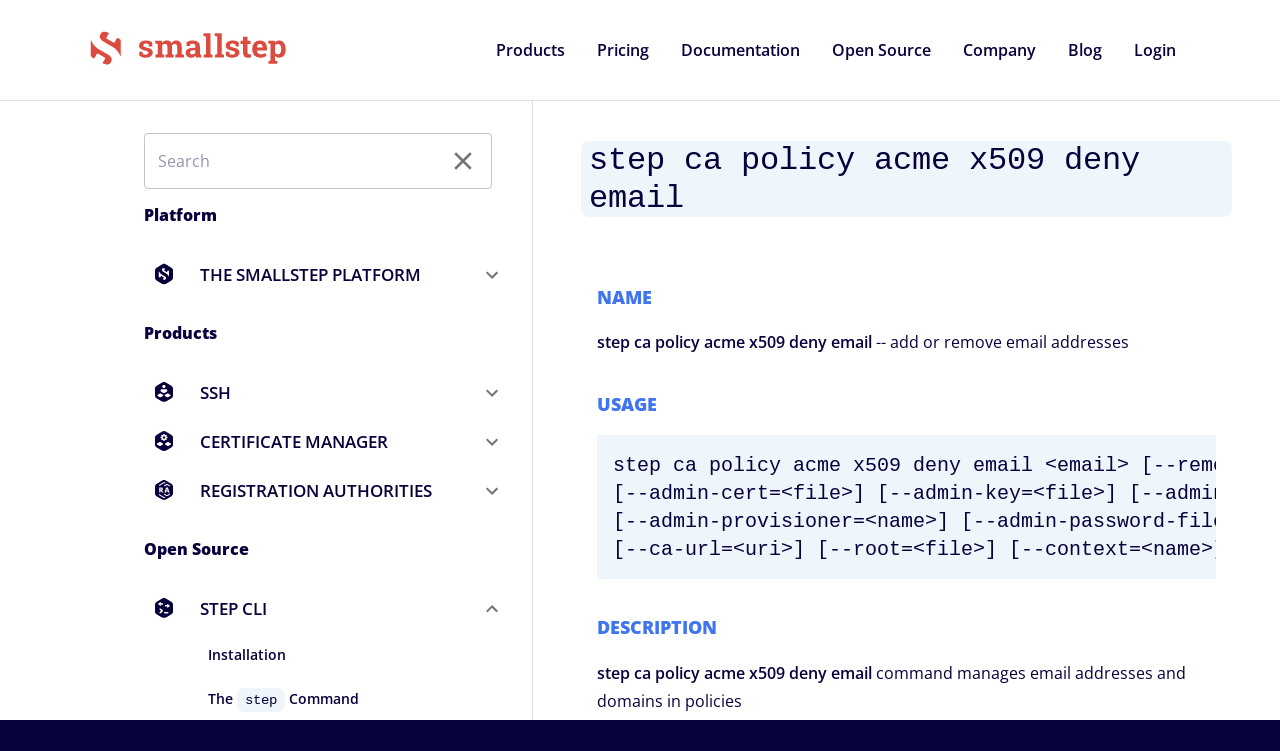

--- FILE ---
content_type: text/html
request_url: https://prof.infra.smallstep.com/docs/step-cli/reference/ca/policy/acme/x509/deny/email
body_size: 270044
content:
<!DOCTYPE html><html><head><meta charSet="utf-8"/><meta http-equiv="x-ua-compatible" content="ie=edge"/><meta name="viewport" content="width=device-width, initial-scale=1, shrink-to-fit=no"/><meta name="generator" content="Gatsby 3.12.1"/><title data-react-helmet="true"></title><meta data-react-helmet="true" name="viewport" content="minimum-scale=1, initial-scale=1, width=device-width, shrink-to-fit=no"/><style id="jss-server-side">html{box-sizing:border-box;-webkit-font-smoothing:antialiased;-moz-osx-font-smoothing:grayscale}*,::after,::before{box-sizing:inherit}b,strong{font-weight:700}body{color:#07013c;margin:0;font-size:.875rem;font-family:"Open Sans",sans-serif;font-weight:400;line-height:1.43;background-color:#fff}@media print{body{background-color:#fff}}body::-webkit-backdrop{background-color:#fff}body::backdrop{background-color:#fff}.jss9{display:flex;padding-top:16px;padding-bottom:16px}.jss10{display:flex}.jss11{width:200px}.jss31{width:100%}.jss44{margin:16px}.jss47{margin-top:0;margin-bottom:0}.jss48{width:100%}.jss50{margin-bottom:16px}.jss51{margin-right:24px}.jss59{margin-bottom:16px}.jss61{margin-top:0;margin-bottom:16px}.jss65{width:100%;display:flex}.jss66{height:24px;display:flex;margin-top:2px;align-items:center;margin-right:24px}.jss67{margin-left:56px}.jss74{margin-bottom:16px}.jss76{margin-top:0;margin-bottom:16px}.jss78{width:100%;display:flex}.jss79{height:24px;display:flex;margin-top:2px;align-items:center;margin-right:24px}.jss80{margin-left:56px}.jss90{width:100%;display:flex}.jss91{height:24px;display:flex;margin-top:2px;align-items:center;margin-right:24px}.jss92{margin-left:56px}.jss101{width:100%;display:flex}.jss102{height:24px;display:flex;margin-top:2px;align-items:center;margin-right:24px}.jss103{margin-left:56px}.jss107{margin-top:0;margin-bottom:16px}.jss109{width:100%;display:flex}.jss110{height:24px;display:flex;margin-top:2px;align-items:center;margin-right:24px}.jss111{margin-left:56px}.jss118{width:100%;display:flex}.jss119{height:24px;display:flex;margin-top:2px;align-items:center;margin-right:24px}.jss120{margin-left:56px}.jss137{width:100%;display:flex}.jss138{height:24px;display:flex;margin-top:2px;align-items:center;margin-right:24px}.jss139{margin-left:56px}.jss141{width:100%;display:flex}.jss142{height:24px;display:flex;margin-top:2px;align-items:center;margin-right:24px}.jss143{margin-left:56px}.jss145{width:100%;display:flex}.jss146{height:24px;display:flex;margin-top:2px;align-items:center;margin-right:24px}.jss147{margin-left:56px}.jss159{width:420px;padding-top:32px;padding-left:32px;padding-right:16px;padding-bottom:32px}.jss160{margin-bottom:16px}.jss161{margin-right:24px}.jss163{margin-bottom:16px}.jss165{margin-top:0;margin-bottom:16px}.jss167{width:100%;display:flex}.jss168{height:24px;display:flex;margin-top:2px;align-items:center;margin-right:24px}.jss169{margin-left:56px}.jss175{margin-bottom:16px}.jss177{margin-top:0;margin-bottom:16px}.jss179{width:100%;display:flex}.jss180{height:24px;display:flex;margin-top:2px;align-items:center;margin-right:24px}.jss181{margin-left:56px}.jss191{width:100%;display:flex}.jss192{height:24px;display:flex;margin-top:2px;align-items:center;margin-right:24px}.jss193{margin-left:56px}.jss202{width:100%;display:flex}.jss203{height:24px;display:flex;margin-top:2px;align-items:center;margin-right:24px}.jss204{margin-left:56px}.jss208{margin-top:0;margin-bottom:16px}.jss210{width:100%;display:flex}.jss211{height:24px;display:flex;margin-top:2px;align-items:center;margin-right:24px}.jss212{margin-left:56px}.jss218{width:100%;display:flex}.jss219{height:24px;display:flex;margin-top:2px;align-items:center;margin-right:24px}.jss220{margin-left:56px}.jss237{width:100%;display:flex}.jss238{height:24px;display:flex;margin-top:2px;align-items:center;margin-right:24px}.jss239{margin-left:56px}.jss241{width:100%;display:flex}.jss242{height:24px;display:flex;margin-top:2px;align-items:center;margin-right:24px}.jss243{margin-left:56px}.jss245{width:100%;display:flex}.jss246{height:24px;display:flex;margin-top:2px;align-items:center;margin-right:24px}.jss247{margin-left:56px}.jss259{margin-bottom:16px}.jss261{margin-top:0;margin-bottom:16px}.jss262{padding:16px}.jss267{margin-top:32px;margin-bottom:16px}.jss268{margin-top:0;margin-bottom:16px}.jss271{margin-top:32px;margin-bottom:16px}.jss274{margin-top:16px;margin-bottom:32px}.jss276{margin-top:32px;margin-bottom:16px}.jss277{margin-top:0;margin-bottom:16px}.jss279{margin-top:32px;margin-bottom:16px}.jss280{margin-top:0;margin-bottom:16px}.jss281{margin-top:0;margin-bottom:16px}.jss282{margin-top:0;margin-bottom:16px}.jss283{margin-top:0;margin-bottom:16px}.jss284{margin-top:0;margin-bottom:16px}.jss285{margin-top:0;margin-bottom:16px}.jss286{margin-top:0;margin-bottom:16px}.jss287{margin-top:0;margin-bottom:16px}.jss288{margin-top:0;margin-bottom:16px}.jss289{margin-top:0;margin-bottom:16px}.jss291{margin-top:32px;margin-bottom:16px}.jss292{margin-top:0;margin-bottom:16px}.jss293{margin-top:16px;margin-bottom:32px}.jss296{position:relative}.jss297{top:1.6px;right:8px;position:absolute;visibility:hidden}.jss298{margin-top:0;margin-bottom:16px}.jss299{margin-top:16px;margin-bottom:32px}.jss300{position:relative}.jss301{top:1.6px;right:8px;position:absolute;visibility:hidden}.jss302{margin-top:0;margin-bottom:16px}.jss303{margin-top:16px;margin-bottom:32px}.jss304{position:relative}.jss305{top:1.6px;right:8px;position:absolute;visibility:hidden}.jss306{margin-top:0;margin-bottom:16px}.jss307{margin-top:16px;margin-bottom:32px}.jss308{position:relative}.jss309{top:1.6px;right:8px;position:absolute;visibility:hidden}.jss310{margin-top:0;margin-bottom:16px}.jss311{margin-top:16px;margin-bottom:32px}.jss312{position:relative}.jss313{top:1.6px;right:8px;position:absolute;visibility:hidden}.jss314{margin-top:0;margin-bottom:16px}.jss315{margin-top:16px;margin-bottom:32px}.jss316{position:relative}.jss317{top:1.6px;right:8px;position:absolute;visibility:hidden}.jss318{margin-top:32px;margin-left:16px;margin-right:16px;margin-bottom:32px}.jss319{margin-top:16px;margin-left:16px;margin-right:16px;margin-bottom:8px}.jss321{margin-top:0;margin-bottom:0}.jss322{width:24px;text-align:center}.jss326{padding-top:64px;padding-bottom:64px}.jss327{margin-bottom:64px}.jss328{display:flex;align-items:center;margin-bottom:16px}.jss332{margin-top:0;margin-bottom:0}.jss333{display:flex;margin-top:0;align-items:center;margin-bottom:0}.jss336{display:flex}.jss347{display:flex;flex-wrap:wrap;margin-bottom:32px}.jss348{flex-grow:1;padding-left:8px;margin-bottom:32px;padding-right:8px}.jss350{margin-top:0;margin-bottom:16px}.jss351{display:flex;margin-top:0;align-items:center;margin-bottom:8px}.jss353{display:flex;margin-top:0;align-items:center;margin-bottom:8px}.jss355{display:flex;margin-top:0;align-items:center;margin-bottom:8px}.jss357{flex-grow:1;padding-left:8px;margin-bottom:32px;padding-right:8px}.jss359{margin-top:0;margin-bottom:16px}.jss360{display:flex;margin-top:0;align-items:center;margin-bottom:8px}.jss362{display:flex;margin-top:0;align-items:center;margin-bottom:8px}.jss364{display:flex;margin-top:0;align-items:center;margin-bottom:8px}.jss366{display:flex;margin-top:0;align-items:center;margin-bottom:8px}.jss368{flex-grow:1;padding-left:8px;margin-bottom:32px;padding-right:8px}.jss370{margin-top:0;margin-bottom:16px}.jss371{display:flex;margin-top:0;align-items:center;margin-bottom:8px}.jss373{display:flex;margin-top:0;align-items:center;margin-bottom:8px}.jss375{flex-grow:1;padding-left:8px;margin-bottom:32px;padding-right:8px}.jss377{margin-top:0;margin-bottom:16px}.jss378{display:flex;margin-top:0;align-items:center;margin-bottom:8px}.jss380{display:flex;margin-top:0;align-items:center;margin-bottom:8px}.jss382{display:flex;margin-top:0;align-items:center;margin-bottom:8px}.jss384{display:flex;margin-top:0;align-items:center;margin-bottom:8px}.jss386{display:flex;margin-top:0;align-items:center;margin-bottom:8px}.jss388{flex-grow:1;padding-left:8px;margin-bottom:32px;padding-right:8px}.jss390{margin-top:0;margin-bottom:16px}.jss391{display:flex;margin-top:0;align-items:center;margin-bottom:8px}.jss393{display:flex;margin-top:0;align-items:center;margin-bottom:8px}.jss395{flex-grow:1;padding-left:8px;margin-bottom:32px;padding-right:8px}.jss397{margin-top:0;margin-bottom:16px}.jss398{display:flex;margin-top:0;align-items:center;margin-bottom:8px}.jss400{display:flex;margin-top:0;align-items:center;margin-bottom:8px}.jss402{display:flex;margin-top:0;align-items:center;margin-bottom:8px}.jss404{display:flex;margin-top:0;align-items:center;margin-bottom:8px}.jss406{display:flex;margin-top:0;align-items:center;margin-bottom:0}.jss407{display:flex;margin-top:0;align-items:center;margin-bottom:0}.jss409{display:flex;margin-top:0;align-items:center;margin-bottom:0}.jss411{display:flex;margin-top:0;align-items:center;margin-bottom:0}.jss413{display:flex;margin-top:0;align-items:center;margin-bottom:0}.jss415{display:flex;margin-top:0;align-items:center;margin-bottom:0}.MuiButtonBase-root{color:inherit;border:0;cursor:pointer;margin:0;display:inline-flex;outline:0;padding:0;position:relative;align-items:center;-webkit-user-select:none;-ms-user-select:none;user-select:none;border-radius:0;vertical-align:middle;-moz-appearance:none;justify-content:center;text-decoration:none;background-color:transparent;-webkit-appearance:none;-webkit-tap-highlight-color:transparent}.MuiButtonBase-root::-moz-focus-inner{border-style:none}.MuiButtonBase-root.Mui-disabled{cursor:default;pointer-events:none}@media print{.MuiButtonBase-root{-webkit-print-color-adjust:exact;color-adjust:exact}}.MuiButton-root{color:#07013c;padding:6px 16px;font-size:1rem;min-width:64px;box-sizing:border-box;transition:background-color 250ms cubic-bezier(.4, 0, .2, 1) 0s,box-shadow 250ms cubic-bezier(.4, 0, .2, 1) 0s,border 250ms cubic-bezier(.4, 0, .2, 1) 0s;font-family:"Open Sans",sans-serif;font-weight:800;line-height:1.75;border-radius:4px;text-transform:uppercase}.MuiButton-root:hover{text-decoration:none;background-color:rgba(7,1,60,.04)}.MuiButton-root.Mui-disabled{color:rgba(0,0,0,.26)}@media (hover:none){.MuiButton-root:hover{background-color:transparent}}.MuiButton-root:hover.Mui-disabled{background-color:transparent}.MuiButton-label{width:100%;display:inherit;align-items:inherit;justify-content:inherit}.MuiButton-text{padding:6px 8px}.MuiButton-textPrimary{color:#dc4b40}.MuiButton-textPrimary:hover{background-color:rgba(220,75,64,.04)}@media (hover:none){.MuiButton-textPrimary:hover{background-color:transparent}}.MuiButton-textSecondary{color:#3f75ef}.MuiButton-textSecondary:hover{background-color:rgba(63,117,239,.04)}@media (hover:none){.MuiButton-textSecondary:hover{background-color:transparent}}.MuiButton-outlined{border:1px solid rgba(0,0,0,.23);padding:5px 15px}.MuiButton-outlined.Mui-disabled{border:1px solid rgba(0,0,0,.12)}.MuiButton-outlinedPrimary{color:#dc4b40;border:1px solid rgba(220,75,64,.5)}.MuiButton-outlinedPrimary:hover{border:1px solid #dc4b40;background-color:rgba(220,75,64,.04)}@media (hover:none){.MuiButton-outlinedPrimary:hover{background-color:transparent}}.MuiButton-outlinedSecondary{color:#3f75ef;border:1px solid rgba(63,117,239,.5)}.MuiButton-outlinedSecondary:hover{border:1px solid #3f75ef;background-color:rgba(63,117,239,.04)}.MuiButton-outlinedSecondary.Mui-disabled{border:1px solid rgba(0,0,0,.26)}@media (hover:none){.MuiButton-outlinedSecondary:hover{background-color:transparent}}.MuiButton-contained{color:rgba(0,0,0,.87);box-shadow:0 3px 1px -2px rgba(0,0,0,.2),0 2px 2px 0 rgba(0,0,0,.14),0 1px 5px 0 rgba(0,0,0,.12);background-color:#e0e0e0}.MuiButton-contained:hover{box-shadow:0 2px 4px -1px rgba(0,0,0,.2),0 4px 5px 0 rgba(0,0,0,.14),0 1px 10px 0 rgba(0,0,0,.12);background-color:#d5d5d5}.MuiButton-contained.Mui-focusVisible{box-shadow:0 3px 5px -1px rgba(0,0,0,.2),0 6px 10px 0 rgba(0,0,0,.14),0 1px 18px 0 rgba(0,0,0,.12)}.MuiButton-contained:active{box-shadow:0 5px 5px -3px rgba(0,0,0,.2),0 8px 10px 1px rgba(0,0,0,.14),0 3px 14px 2px rgba(0,0,0,.12)}.MuiButton-contained.Mui-disabled{color:rgba(0,0,0,.26);box-shadow:none;background-color:rgba(0,0,0,.12)}@media (hover:none){.MuiButton-contained:hover{box-shadow:0 3px 1px -2px rgba(0,0,0,.2),0 2px 2px 0 rgba(0,0,0,.14),0 1px 5px 0 rgba(0,0,0,.12);background-color:#e0e0e0}}.MuiButton-contained:hover.Mui-disabled{background-color:rgba(0,0,0,.12)}.MuiButton-containedPrimary{color:#fff;background-color:#dc4b40}.MuiButton-containedPrimary:hover{background-color:#9a342c}@media (hover:none){.MuiButton-containedPrimary:hover{background-color:#dc4b40}}.MuiButton-containedSecondary{color:#fff;background-color:#3f75ef}.MuiButton-containedSecondary:hover{background-color:#2c51a7}@media (hover:none){.MuiButton-containedSecondary:hover{background-color:#3f75ef}}.MuiButton-disableElevation{box-shadow:none}.MuiButton-disableElevation:hover{box-shadow:none}.MuiButton-disableElevation.Mui-focusVisible{box-shadow:none}.MuiButton-disableElevation:active{box-shadow:none}.MuiButton-disableElevation.Mui-disabled{box-shadow:none}.MuiButton-colorInherit{color:inherit;border-color:currentColor}.MuiButton-textSizeSmall{padding:4px 5px;font-size:.8125rem}.MuiButton-textSizeLarge{padding:8px 11px;font-size:.9375rem}.MuiButton-outlinedSizeSmall{padding:3px 9px;font-size:.8125rem}.MuiButton-outlinedSizeLarge{padding:7px 21px;font-size:.9375rem}.MuiButton-containedSizeSmall{padding:4px 10px;font-size:.8125rem}.MuiButton-containedSizeLarge{padding:8px 22px;font-size:.9375rem}.MuiButton-fullWidth{width:100%}.MuiButton-startIcon{display:inherit;margin-left:-4px;margin-right:8px}.MuiButton-startIcon.MuiButton-iconSizeSmall{margin-left:-2px}.MuiButton-endIcon{display:inherit;margin-left:8px;margin-right:-4px}.MuiButton-endIcon.MuiButton-iconSizeSmall{margin-right:-2px}.MuiButton-iconSizeSmall>:first-child{font-size:18px}.MuiButton-iconSizeMedium>:first-child{font-size:20px}.MuiButton-iconSizeLarge>:first-child{font-size:22px}.MuiTooltip-popper{z-index:1500;pointer-events:none}.MuiTooltip-popperInteractive{pointer-events:auto}.MuiTooltip-popperArrow[x-placement*=bottom] .MuiTooltip-arrow{top:0;left:0;margin-top:-.71em;margin-left:4px;margin-right:4px}.MuiTooltip-popperArrow[x-placement*=top] .MuiTooltip-arrow{left:0;bottom:0;margin-left:4px;margin-right:4px;margin-bottom:-.71em}.MuiTooltip-popperArrow[x-placement*=right] .MuiTooltip-arrow{left:0;width:.71em;height:1em;margin-top:4px;margin-left:-.71em;margin-bottom:4px}.MuiTooltip-popperArrow[x-placement*=left] .MuiTooltip-arrow{right:0;width:.71em;height:1em;margin-top:4px;margin-right:-.71em;margin-bottom:4px}.MuiTooltip-popperArrow[x-placement*=left] .MuiTooltip-arrow::before{-webkit-transform-origin:0 0;transform-origin:0 0}.MuiTooltip-popperArrow[x-placement*=right] .MuiTooltip-arrow::before{-webkit-transform-origin:100% 100%;transform-origin:100% 100%}.MuiTooltip-popperArrow[x-placement*=top] .MuiTooltip-arrow::before{-webkit-transform-origin:100% 0;transform-origin:100% 0}.MuiTooltip-popperArrow[x-placement*=bottom] .MuiTooltip-arrow::before{-webkit-transform-origin:0 100%;transform-origin:0 100%}.MuiTooltip-tooltip{color:#fff;padding:4px 8px;font-size:.625rem;max-width:300px;word-wrap:break-word;font-family:"Open Sans",sans-serif;font-weight:600;line-height:1.4em;border-radius:4px;background-color:rgba(97,97,97,.9)}.MuiTooltip-tooltipArrow{margin:0;position:relative}.MuiTooltip-arrow{color:rgba(97,97,97,.9);width:1em;height:.71em;overflow:hidden;position:absolute;box-sizing:border-box}.MuiTooltip-arrow::before{width:100%;height:100%;margin:auto;content:"";display:block;-webkit-transform:rotate(45deg);transform:rotate(45deg);background-color:currentColor}.MuiTooltip-touch{padding:8px 16px;font-size:.875rem;font-weight:400;line-height:1.14286em}.MuiTooltip-tooltipPlacementLeft{margin:0 24px;-webkit-transform-origin:right center;transform-origin:right center}@media (min-width:768px){.MuiTooltip-tooltipPlacementLeft{margin:0 14px}}.MuiTooltip-tooltipPlacementRight{margin:0 24px;-webkit-transform-origin:left center;transform-origin:left center}@media (min-width:768px){.MuiTooltip-tooltipPlacementRight{margin:0 14px}}.MuiTooltip-tooltipPlacementTop{margin:24px 0;-webkit-transform-origin:center bottom;transform-origin:center bottom}@media (min-width:768px){.MuiTooltip-tooltipPlacementTop{margin:14px 0}}.MuiTooltip-tooltipPlacementBottom{margin:24px 0;-webkit-transform-origin:center top;transform-origin:center top}@media (min-width:768px){.MuiTooltip-tooltipPlacementBottom{margin:14px 0}}.MuiGrid-container{width:100%;display:flex;flex-wrap:wrap;box-sizing:border-box}.MuiGrid-item{margin:0;box-sizing:border-box}.MuiGrid-zeroMinWidth{min-width:0}.MuiGrid-direction-xs-column{flex-direction:column}.MuiGrid-direction-xs-column-reverse{flex-direction:column-reverse}.MuiGrid-direction-xs-row-reverse{flex-direction:row-reverse}.MuiGrid-wrap-xs-nowrap{flex-wrap:nowrap}.MuiGrid-wrap-xs-wrap-reverse{flex-wrap:wrap-reverse}.MuiGrid-align-items-xs-center{align-items:center}.MuiGrid-align-items-xs-flex-start{align-items:flex-start}.MuiGrid-align-items-xs-flex-end{align-items:flex-end}.MuiGrid-align-items-xs-baseline{align-items:baseline}.MuiGrid-align-content-xs-center{align-content:center}.MuiGrid-align-content-xs-flex-start{align-content:flex-start}.MuiGrid-align-content-xs-flex-end{align-content:flex-end}.MuiGrid-align-content-xs-space-between{align-content:space-between}.MuiGrid-align-content-xs-space-around{align-content:space-around}.MuiGrid-justify-content-xs-center{justify-content:center}.MuiGrid-justify-content-xs-flex-end{justify-content:flex-end}.MuiGrid-justify-content-xs-space-between{justify-content:space-between}.MuiGrid-justify-content-xs-space-around{justify-content:space-around}.MuiGrid-justify-content-xs-space-evenly{justify-content:space-evenly}.MuiGrid-spacing-xs-1{width:calc(100% + 8px);margin:-4px}.MuiGrid-spacing-xs-1>.MuiGrid-item{padding:4px}.MuiGrid-spacing-xs-2{width:calc(100% + 16px);margin:-8px}.MuiGrid-spacing-xs-2>.MuiGrid-item{padding:8px}.MuiGrid-spacing-xs-3{width:calc(100% + 24px);margin:-12px}.MuiGrid-spacing-xs-3>.MuiGrid-item{padding:12px}.MuiGrid-spacing-xs-4{width:calc(100% + 32px);margin:-16px}.MuiGrid-spacing-xs-4>.MuiGrid-item{padding:16px}.MuiGrid-spacing-xs-5{width:calc(100% + 40px);margin:-20px}.MuiGrid-spacing-xs-5>.MuiGrid-item{padding:20px}.MuiGrid-spacing-xs-6{width:calc(100% + 48px);margin:-24px}.MuiGrid-spacing-xs-6>.MuiGrid-item{padding:24px}.MuiGrid-spacing-xs-7{width:calc(100% + 56px);margin:-28px}.MuiGrid-spacing-xs-7>.MuiGrid-item{padding:28px}.MuiGrid-spacing-xs-8{width:calc(100% + 64px);margin:-32px}.MuiGrid-spacing-xs-8>.MuiGrid-item{padding:32px}.MuiGrid-spacing-xs-9{width:calc(100% + 72px);margin:-36px}.MuiGrid-spacing-xs-9>.MuiGrid-item{padding:36px}.MuiGrid-spacing-xs-10{width:calc(100% + 80px);margin:-40px}.MuiGrid-spacing-xs-10>.MuiGrid-item{padding:40px}.MuiGrid-grid-xs-auto{flex-grow:0;max-width:none;flex-basis:auto}.MuiGrid-grid-xs-true{flex-grow:1;max-width:100%;flex-basis:0}.MuiGrid-grid-xs-1{flex-grow:0;max-width:8.333333%;flex-basis:8.333333%}.MuiGrid-grid-xs-2{flex-grow:0;max-width:16.666667%;flex-basis:16.666667%}.MuiGrid-grid-xs-3{flex-grow:0;max-width:25%;flex-basis:25%}.MuiGrid-grid-xs-4{flex-grow:0;max-width:33.333333%;flex-basis:33.333333%}.MuiGrid-grid-xs-5{flex-grow:0;max-width:41.666667%;flex-basis:41.666667%}.MuiGrid-grid-xs-6{flex-grow:0;max-width:50%;flex-basis:50%}.MuiGrid-grid-xs-7{flex-grow:0;max-width:58.333333%;flex-basis:58.333333%}.MuiGrid-grid-xs-8{flex-grow:0;max-width:66.666667%;flex-basis:66.666667%}.MuiGrid-grid-xs-9{flex-grow:0;max-width:75%;flex-basis:75%}.MuiGrid-grid-xs-10{flex-grow:0;max-width:83.333333%;flex-basis:83.333333%}.MuiGrid-grid-xs-11{flex-grow:0;max-width:91.666667%;flex-basis:91.666667%}.MuiGrid-grid-xs-12{flex-grow:0;max-width:100%;flex-basis:100%}@media (min-width:768px){.MuiGrid-grid-sm-auto{flex-grow:0;max-width:none;flex-basis:auto}.MuiGrid-grid-sm-true{flex-grow:1;max-width:100%;flex-basis:0}.MuiGrid-grid-sm-1{flex-grow:0;max-width:8.333333%;flex-basis:8.333333%}.MuiGrid-grid-sm-2{flex-grow:0;max-width:16.666667%;flex-basis:16.666667%}.MuiGrid-grid-sm-3{flex-grow:0;max-width:25%;flex-basis:25%}.MuiGrid-grid-sm-4{flex-grow:0;max-width:33.333333%;flex-basis:33.333333%}.MuiGrid-grid-sm-5{flex-grow:0;max-width:41.666667%;flex-basis:41.666667%}.MuiGrid-grid-sm-6{flex-grow:0;max-width:50%;flex-basis:50%}.MuiGrid-grid-sm-7{flex-grow:0;max-width:58.333333%;flex-basis:58.333333%}.MuiGrid-grid-sm-8{flex-grow:0;max-width:66.666667%;flex-basis:66.666667%}.MuiGrid-grid-sm-9{flex-grow:0;max-width:75%;flex-basis:75%}.MuiGrid-grid-sm-10{flex-grow:0;max-width:83.333333%;flex-basis:83.333333%}.MuiGrid-grid-sm-11{flex-grow:0;max-width:91.666667%;flex-basis:91.666667%}.MuiGrid-grid-sm-12{flex-grow:0;max-width:100%;flex-basis:100%}}@media (min-width:1024px){.MuiGrid-grid-md-auto{flex-grow:0;max-width:none;flex-basis:auto}.MuiGrid-grid-md-true{flex-grow:1;max-width:100%;flex-basis:0}.MuiGrid-grid-md-1{flex-grow:0;max-width:8.333333%;flex-basis:8.333333%}.MuiGrid-grid-md-2{flex-grow:0;max-width:16.666667%;flex-basis:16.666667%}.MuiGrid-grid-md-3{flex-grow:0;max-width:25%;flex-basis:25%}.MuiGrid-grid-md-4{flex-grow:0;max-width:33.333333%;flex-basis:33.333333%}.MuiGrid-grid-md-5{flex-grow:0;max-width:41.666667%;flex-basis:41.666667%}.MuiGrid-grid-md-6{flex-grow:0;max-width:50%;flex-basis:50%}.MuiGrid-grid-md-7{flex-grow:0;max-width:58.333333%;flex-basis:58.333333%}.MuiGrid-grid-md-8{flex-grow:0;max-width:66.666667%;flex-basis:66.666667%}.MuiGrid-grid-md-9{flex-grow:0;max-width:75%;flex-basis:75%}.MuiGrid-grid-md-10{flex-grow:0;max-width:83.333333%;flex-basis:83.333333%}.MuiGrid-grid-md-11{flex-grow:0;max-width:91.666667%;flex-basis:91.666667%}.MuiGrid-grid-md-12{flex-grow:0;max-width:100%;flex-basis:100%}}@media (min-width:1216px){.MuiGrid-grid-lg-auto{flex-grow:0;max-width:none;flex-basis:auto}.MuiGrid-grid-lg-true{flex-grow:1;max-width:100%;flex-basis:0}.MuiGrid-grid-lg-1{flex-grow:0;max-width:8.333333%;flex-basis:8.333333%}.MuiGrid-grid-lg-2{flex-grow:0;max-width:16.666667%;flex-basis:16.666667%}.MuiGrid-grid-lg-3{flex-grow:0;max-width:25%;flex-basis:25%}.MuiGrid-grid-lg-4{flex-grow:0;max-width:33.333333%;flex-basis:33.333333%}.MuiGrid-grid-lg-5{flex-grow:0;max-width:41.666667%;flex-basis:41.666667%}.MuiGrid-grid-lg-6{flex-grow:0;max-width:50%;flex-basis:50%}.MuiGrid-grid-lg-7{flex-grow:0;max-width:58.333333%;flex-basis:58.333333%}.MuiGrid-grid-lg-8{flex-grow:0;max-width:66.666667%;flex-basis:66.666667%}.MuiGrid-grid-lg-9{flex-grow:0;max-width:75%;flex-basis:75%}.MuiGrid-grid-lg-10{flex-grow:0;max-width:83.333333%;flex-basis:83.333333%}.MuiGrid-grid-lg-11{flex-grow:0;max-width:91.666667%;flex-basis:91.666667%}.MuiGrid-grid-lg-12{flex-grow:0;max-width:100%;flex-basis:100%}}@media (min-width:1408px){.MuiGrid-grid-xl-auto{flex-grow:0;max-width:none;flex-basis:auto}.MuiGrid-grid-xl-true{flex-grow:1;max-width:100%;flex-basis:0}.MuiGrid-grid-xl-1{flex-grow:0;max-width:8.333333%;flex-basis:8.333333%}.MuiGrid-grid-xl-2{flex-grow:0;max-width:16.666667%;flex-basis:16.666667%}.MuiGrid-grid-xl-3{flex-grow:0;max-width:25%;flex-basis:25%}.MuiGrid-grid-xl-4{flex-grow:0;max-width:33.333333%;flex-basis:33.333333%}.MuiGrid-grid-xl-5{flex-grow:0;max-width:41.666667%;flex-basis:41.666667%}.MuiGrid-grid-xl-6{flex-grow:0;max-width:50%;flex-basis:50%}.MuiGrid-grid-xl-7{flex-grow:0;max-width:58.333333%;flex-basis:58.333333%}.MuiGrid-grid-xl-8{flex-grow:0;max-width:66.666667%;flex-basis:66.666667%}.MuiGrid-grid-xl-9{flex-grow:0;max-width:75%;flex-basis:75%}.MuiGrid-grid-xl-10{flex-grow:0;max-width:83.333333%;flex-basis:83.333333%}.MuiGrid-grid-xl-11{flex-grow:0;max-width:91.666667%;flex-basis:91.666667%}.MuiGrid-grid-xl-12{flex-grow:0;max-width:100%;flex-basis:100%}}.MuiIconButton-root{flex:0 0 auto;color:rgba(0,0,0,.54);padding:12px;overflow:visible;font-size:1.5rem;text-align:center;transition:background-color 150ms cubic-bezier(.4, 0, .2, 1) 0s;border-radius:50%}.MuiIconButton-root:hover{background-color:rgba(0,0,0,.04)}.MuiIconButton-root.Mui-disabled{color:rgba(0,0,0,.26);background-color:transparent}@media (hover:none){.MuiIconButton-root:hover{background-color:transparent}}.MuiIconButton-edgeStart{margin-left:-12px}.MuiIconButton-sizeSmall.MuiIconButton-edgeStart{margin-left:-3px}.MuiIconButton-edgeEnd{margin-right:-12px}.MuiIconButton-sizeSmall.MuiIconButton-edgeEnd{margin-right:-3px}.MuiIconButton-colorInherit{color:inherit}.MuiIconButton-colorPrimary{color:#dc4b40}.MuiIconButton-colorPrimary:hover{background-color:rgba(220,75,64,.04)}@media (hover:none){.MuiIconButton-colorPrimary:hover{background-color:transparent}}.MuiIconButton-colorSecondary{color:#3f75ef}.MuiIconButton-colorSecondary:hover{background-color:rgba(63,117,239,.04)}@media (hover:none){.MuiIconButton-colorSecondary:hover{background-color:transparent}}.MuiIconButton-sizeSmall{padding:3px;font-size:1.125rem}.MuiIconButton-label{width:100%;display:flex;align-items:inherit;justify-content:inherit}.MuiTypography-root{margin:0}.MuiTypography-body2{font-size:.875rem;font-family:"Open Sans",sans-serif;font-weight:400;line-height:1.43}.MuiTypography-body1{font-size:1rem;font-family:"Open Sans",sans-serif;font-weight:400;line-height:1.75}.MuiTypography-caption{font-size:.75rem;font-family:"Open Sans",sans-serif;font-weight:400;line-height:1.66}.MuiTypography-button{font-size:1rem;font-family:"Open Sans",sans-serif;font-weight:800;line-height:1.75;text-transform:uppercase}.MuiTypography-h1{font-size:2.5rem;font-family:"Open Sans",sans-serif;font-weight:600;line-height:1.167}.MuiTypography-h2{font-size:2rem;font-family:"Open Sans",sans-serif;font-weight:600;line-height:1.2}.MuiTypography-h3{font-size:1.75rem;font-family:"Open Sans",sans-serif;font-weight:400;line-height:1.167}.MuiTypography-h4{font-size:1.375rem;font-family:"Open Sans",sans-serif;font-weight:700;line-height:1.235}.MuiTypography-h5{font-size:1rem;font-family:"Open Sans",sans-serif;font-weight:800;line-height:1.334}.MuiTypography-h6{font-size:1rem;font-family:"Open Sans",sans-serif;font-weight:700;line-height:1.6}.MuiTypography-subtitle1{font-size:1.375rem;font-family:"Open Sans",sans-serif;font-weight:400;line-height:1.75}.MuiTypography-subtitle2{font-size:1.125rem;font-family:"Open Sans",sans-serif;font-weight:800;line-height:1.57;text-transform:uppercase}.MuiTypography-overline{font-size:.75rem;font-family:"Open Sans",sans-serif;font-weight:400;line-height:2.66;text-transform:uppercase}.MuiTypography-srOnly{width:1px;height:1px;overflow:hidden;position:absolute}.MuiTypography-alignLeft{text-align:left}.MuiTypography-alignCenter{text-align:center}.MuiTypography-alignRight{text-align:right}.MuiTypography-alignJustify{text-align:justify}.MuiTypography-noWrap{overflow:hidden;white-space:nowrap;text-overflow:ellipsis}.MuiTypography-gutterBottom{margin-bottom:.35em}.MuiTypography-paragraph{margin-bottom:16px}.MuiTypography-colorInherit{color:inherit}.MuiTypography-colorPrimary{color:#dc4b40}.MuiTypography-colorSecondary{color:#3f75ef}.MuiTypography-colorTextPrimary{color:#07013c}.MuiTypography-colorTextSecondary{color:#3c6589}.MuiTypography-colorError{color:#e53935}.MuiTypography-displayInline{display:inline}.MuiTypography-displayBlock{display:block}.MuiLink-underlineNone{text-decoration:none}.MuiLink-underlineHover{text-decoration:none}.MuiLink-underlineHover:hover{text-decoration:underline}.MuiLink-underlineAlways{text-decoration:underline}.MuiLink-button{border:0;cursor:pointer;margin:0;outline:0;padding:0;position:relative;-webkit-user-select:none;-ms-user-select:none;user-select:none;border-radius:0;vertical-align:middle;-moz-appearance:none;background-color:transparent;-webkit-appearance:none;-webkit-tap-highlight-color:transparent}.MuiLink-button::-moz-focus-inner{border-style:none}.MuiLink-button.Mui-focusVisible{outline:auto}.MuiPaper-root{color:#07013c;transition:box-shadow .3s cubic-bezier(.4, 0, .2, 1) 0s;background-color:#fff}.MuiPaper-rounded{border-radius:4px}.MuiPaper-outlined{border:1px solid rgba(0,0,0,.12)}.MuiPaper-elevation0{box-shadow:none}.MuiPaper-elevation1{box-shadow:0 2px 11px rgba(34,47,113,.211532)}.MuiPaper-elevation2{box-shadow:0 3px 1px -2px rgba(0,0,0,.2),0 2px 2px 0 rgba(0,0,0,.14),0 1px 5px 0 rgba(0,0,0,.12)}.MuiPaper-elevation3{box-shadow:0 3px 3px -2px rgba(0,0,0,.2),0 3px 4px 0 rgba(0,0,0,.14),0 1px 8px 0 rgba(0,0,0,.12)}.MuiPaper-elevation4{box-shadow:0 2px 4px -1px rgba(0,0,0,.2),0 4px 5px 0 rgba(0,0,0,.14),0 1px 10px 0 rgba(0,0,0,.12)}.MuiPaper-elevation5{box-shadow:0 3px 5px -1px rgba(0,0,0,.2),0 5px 8px 0 rgba(0,0,0,.14),0 1px 14px 0 rgba(0,0,0,.12)}.MuiPaper-elevation6{box-shadow:0 3px 5px -1px rgba(0,0,0,.2),0 6px 10px 0 rgba(0,0,0,.14),0 1px 18px 0 rgba(0,0,0,.12)}.MuiPaper-elevation7{box-shadow:0 4px 5px -2px rgba(0,0,0,.2),0 7px 10px 1px rgba(0,0,0,.14),0 2px 16px 1px rgba(0,0,0,.12)}.MuiPaper-elevation8{box-shadow:0 5px 5px -3px rgba(0,0,0,.2),0 8px 10px 1px rgba(0,0,0,.14),0 3px 14px 2px rgba(0,0,0,.12)}.MuiPaper-elevation9{box-shadow:0 5px 6px -3px rgba(0,0,0,.2),0 9px 12px 1px rgba(0,0,0,.14),0 3px 16px 2px rgba(0,0,0,.12)}.MuiPaper-elevation10{box-shadow:0 6px 6px -3px rgba(0,0,0,.2),0 10px 14px 1px rgba(0,0,0,.14),0 4px 18px 3px rgba(0,0,0,.12)}.MuiPaper-elevation11{box-shadow:0 6px 7px -4px rgba(0,0,0,.2),0 11px 15px 1px rgba(0,0,0,.14),0 4px 20px 3px rgba(0,0,0,.12)}.MuiPaper-elevation12{box-shadow:0 7px 8px -4px rgba(0,0,0,.2),0 12px 17px 2px rgba(0,0,0,.14),0 5px 22px 4px rgba(0,0,0,.12)}.MuiPaper-elevation13{box-shadow:0 7px 8px -4px rgba(0,0,0,.2),0 13px 19px 2px rgba(0,0,0,.14),0 5px 24px 4px rgba(0,0,0,.12)}.MuiPaper-elevation14{box-shadow:0 7px 9px -4px rgba(0,0,0,.2),0 14px 21px 2px rgba(0,0,0,.14),0 5px 26px 4px rgba(0,0,0,.12)}.MuiPaper-elevation15{box-shadow:0 8px 9px -5px rgba(0,0,0,.2),0 15px 22px 2px rgba(0,0,0,.14),0 6px 28px 5px rgba(0,0,0,.12)}.MuiPaper-elevation16{box-shadow:0 8px 10px -5px rgba(0,0,0,.2),0 16px 24px 2px rgba(0,0,0,.14),0 6px 30px 5px rgba(0,0,0,.12)}.MuiPaper-elevation17{box-shadow:0 8px 11px -5px rgba(0,0,0,.2),0 17px 26px 2px rgba(0,0,0,.14),0 6px 32px 5px rgba(0,0,0,.12)}.MuiPaper-elevation18{box-shadow:0 9px 11px -5px rgba(0,0,0,.2),0 18px 28px 2px rgba(0,0,0,.14),0 7px 34px 6px rgba(0,0,0,.12)}.MuiPaper-elevation19{box-shadow:0 9px 12px -6px rgba(0,0,0,.2),0 19px 29px 2px rgba(0,0,0,.14),0 7px 36px 6px rgba(0,0,0,.12)}.MuiPaper-elevation20{box-shadow:0 10px 13px -6px rgba(0,0,0,.2),0 20px 31px 3px rgba(0,0,0,.14),0 8px 38px 7px rgba(0,0,0,.12)}.MuiPaper-elevation21{box-shadow:0 10px 13px -6px rgba(0,0,0,.2),0 21px 33px 3px rgba(0,0,0,.14),0 8px 40px 7px rgba(0,0,0,.12)}.MuiPaper-elevation22{box-shadow:0 10px 14px -6px rgba(0,0,0,.2),0 22px 35px 3px rgba(0,0,0,.14),0 8px 42px 7px rgba(0,0,0,.12)}.MuiPaper-elevation23{box-shadow:0 11px 14px -7px rgba(0,0,0,.2),0 23px 36px 3px rgba(0,0,0,.14),0 9px 44px 8px rgba(0,0,0,.12)}.MuiPaper-elevation24{box-shadow:0 11px 15px -7px rgba(0,0,0,.2),0 24px 38px 3px rgba(0,0,0,.14),0 9px 46px 8px rgba(0,0,0,.12)}.MuiListItem-root{width:100%;display:flex;position:relative;box-sizing:border-box;text-align:left;align-items:center;padding-top:8px;padding-bottom:8px;justify-content:flex-start;text-decoration:none}.MuiListItem-root.Mui-focusVisible{background-color:rgba(0,0,0,.08)}.MuiListItem-root.Mui-selected,.MuiListItem-root.Mui-selected:hover{background-color:rgba(0,0,0,.08)}.MuiListItem-root.Mui-disabled{opacity:.5}.MuiListItem-container{position:relative}.MuiListItem-dense{padding-top:4px;padding-bottom:4px}.MuiListItem-alignItemsFlexStart{align-items:flex-start}.MuiListItem-divider{border-bottom:1px solid rgba(0,0,0,.12);background-clip:padding-box}.MuiListItem-gutters{padding-left:16px;padding-right:16px}.MuiListItem-button{transition:background-color 150ms cubic-bezier(.4, 0, .2, 1) 0s}.MuiListItem-button:hover{text-decoration:none;background-color:rgba(0,0,0,.04)}@media (hover:none){.MuiListItem-button:hover{background-color:transparent}}.MuiListItem-secondaryAction{padding-right:48px}.MuiList-root{margin:0;padding:0;position:relative;list-style:none}.MuiList-padding{padding-top:8px;padding-bottom:8px}.MuiList-subheader{padding-top:0}.MuiBadge-root{display:inline-flex;position:relative;flex-shrink:0;vertical-align:middle}.MuiBadge-badge{height:20px;display:flex;padding:0 6px;z-index:1;position:absolute;flex-wrap:wrap;font-size:.75rem;min-width:20px;box-sizing:border-box;transition:-webkit-transform 225ms cubic-bezier(.4, 0, .2, 1) 0s;transition:transform 225ms cubic-bezier(.4, 0, .2, 1) 0s;transition:transform 225ms cubic-bezier(.4, 0, .2, 1) 0s,-webkit-transform 225ms cubic-bezier(.4, 0, .2, 1) 0s;align-items:center;font-family:"Open Sans",sans-serif;font-weight:600;line-height:1;align-content:center;border-radius:10px;flex-direction:row;justify-content:center}.MuiBadge-colorPrimary{color:#fff;background-color:#dc4b40}.MuiBadge-colorSecondary{color:#fff;background-color:#3f75ef}.MuiBadge-colorError{color:#fff;background-color:#e53935}.MuiBadge-dot{height:8px;padding:0;min-width:8px;border-radius:4px}.MuiBadge-anchorOriginTopRightRectangle{top:0;right:0;-webkit-transform:scale(1) translate(50%,-50%);transform:scale(1) translate(50%,-50%);-webkit-transform-origin:100% 0%;transform-origin:100% 0%}.MuiBadge-anchorOriginTopRightRectangle.MuiBadge-invisible{-webkit-transform:scale(0) translate(50%,-50%);transform:scale(0) translate(50%,-50%)}.MuiBadge-anchorOriginTopRightRectangular{top:0;right:0;-webkit-transform:scale(1) translate(50%,-50%);transform:scale(1) translate(50%,-50%);-webkit-transform-origin:100% 0%;transform-origin:100% 0%}.MuiBadge-anchorOriginTopRightRectangular.MuiBadge-invisible{-webkit-transform:scale(0) translate(50%,-50%);transform:scale(0) translate(50%,-50%)}.MuiBadge-anchorOriginBottomRightRectangle{right:0;bottom:0;-webkit-transform:scale(1) translate(50%,50%);transform:scale(1) translate(50%,50%);-webkit-transform-origin:100% 100%;transform-origin:100% 100%}.MuiBadge-anchorOriginBottomRightRectangle.MuiBadge-invisible{-webkit-transform:scale(0) translate(50%,50%);transform:scale(0) translate(50%,50%)}.MuiBadge-anchorOriginBottomRightRectangular{right:0;bottom:0;-webkit-transform:scale(1) translate(50%,50%);transform:scale(1) translate(50%,50%);-webkit-transform-origin:100% 100%;transform-origin:100% 100%}.MuiBadge-anchorOriginBottomRightRectangular.MuiBadge-invisible{-webkit-transform:scale(0) translate(50%,50%);transform:scale(0) translate(50%,50%)}.MuiBadge-anchorOriginTopLeftRectangle{top:0;left:0;-webkit-transform:scale(1) translate(-50%,-50%);transform:scale(1) translate(-50%,-50%);-webkit-transform-origin:0% 0%;transform-origin:0% 0%}.MuiBadge-anchorOriginTopLeftRectangle.MuiBadge-invisible{-webkit-transform:scale(0) translate(-50%,-50%);transform:scale(0) translate(-50%,-50%)}.MuiBadge-anchorOriginTopLeftRectangular{top:0;left:0;-webkit-transform:scale(1) translate(-50%,-50%);transform:scale(1) translate(-50%,-50%);-webkit-transform-origin:0% 0%;transform-origin:0% 0%}.MuiBadge-anchorOriginTopLeftRectangular.MuiBadge-invisible{-webkit-transform:scale(0) translate(-50%,-50%);transform:scale(0) translate(-50%,-50%)}.MuiBadge-anchorOriginBottomLeftRectangle{left:0;bottom:0;-webkit-transform:scale(1) translate(-50%,50%);transform:scale(1) translate(-50%,50%);-webkit-transform-origin:0% 100%;transform-origin:0% 100%}.MuiBadge-anchorOriginBottomLeftRectangle.MuiBadge-invisible{-webkit-transform:scale(0) translate(-50%,50%);transform:scale(0) translate(-50%,50%)}.MuiBadge-anchorOriginBottomLeftRectangular{left:0;bottom:0;-webkit-transform:scale(1) translate(-50%,50%);transform:scale(1) translate(-50%,50%);-webkit-transform-origin:0% 100%;transform-origin:0% 100%}.MuiBadge-anchorOriginBottomLeftRectangular.MuiBadge-invisible{-webkit-transform:scale(0) translate(-50%,50%);transform:scale(0) translate(-50%,50%)}.MuiBadge-anchorOriginTopRightCircle{top:14%;right:14%;-webkit-transform:scale(1) translate(50%,-50%);transform:scale(1) translate(50%,-50%);-webkit-transform-origin:100% 0%;transform-origin:100% 0%}.MuiBadge-anchorOriginTopRightCircle.MuiBadge-invisible{-webkit-transform:scale(0) translate(50%,-50%);transform:scale(0) translate(50%,-50%)}.MuiBadge-anchorOriginTopRightCircular{top:14%;right:14%;-webkit-transform:scale(1) translate(50%,-50%);transform:scale(1) translate(50%,-50%);-webkit-transform-origin:100% 0%;transform-origin:100% 0%}.MuiBadge-anchorOriginTopRightCircular.MuiBadge-invisible{-webkit-transform:scale(0) translate(50%,-50%);transform:scale(0) translate(50%,-50%)}.MuiBadge-anchorOriginBottomRightCircle{right:14%;bottom:14%;-webkit-transform:scale(1) translate(50%,50%);transform:scale(1) translate(50%,50%);-webkit-transform-origin:100% 100%;transform-origin:100% 100%}.MuiBadge-anchorOriginBottomRightCircle.MuiBadge-invisible{-webkit-transform:scale(0) translate(50%,50%);transform:scale(0) translate(50%,50%)}.MuiBadge-anchorOriginBottomRightCircular{right:14%;bottom:14%;-webkit-transform:scale(1) translate(50%,50%);transform:scale(1) translate(50%,50%);-webkit-transform-origin:100% 100%;transform-origin:100% 100%}.MuiBadge-anchorOriginBottomRightCircular.MuiBadge-invisible{-webkit-transform:scale(0) translate(50%,50%);transform:scale(0) translate(50%,50%)}.MuiBadge-anchorOriginTopLeftCircle{top:14%;left:14%;-webkit-transform:scale(1) translate(-50%,-50%);transform:scale(1) translate(-50%,-50%);-webkit-transform-origin:0% 0%;transform-origin:0% 0%}.MuiBadge-anchorOriginTopLeftCircle.MuiBadge-invisible{-webkit-transform:scale(0) translate(-50%,-50%);transform:scale(0) translate(-50%,-50%)}.MuiBadge-anchorOriginTopLeftCircular{top:14%;left:14%;-webkit-transform:scale(1) translate(-50%,-50%);transform:scale(1) translate(-50%,-50%);-webkit-transform-origin:0% 0%;transform-origin:0% 0%}.MuiBadge-anchorOriginTopLeftCircular.MuiBadge-invisible{-webkit-transform:scale(0) translate(-50%,-50%);transform:scale(0) translate(-50%,-50%)}.MuiBadge-anchorOriginBottomLeftCircle{left:14%;bottom:14%;-webkit-transform:scale(1) translate(-50%,50%);transform:scale(1) translate(-50%,50%);-webkit-transform-origin:0% 100%;transform-origin:0% 100%}.MuiBadge-anchorOriginBottomLeftCircle.MuiBadge-invisible{-webkit-transform:scale(0) translate(-50%,50%);transform:scale(0) translate(-50%,50%)}.MuiBadge-anchorOriginBottomLeftCircular{left:14%;bottom:14%;-webkit-transform:scale(1) translate(-50%,50%);transform:scale(1) translate(-50%,50%);-webkit-transform-origin:0% 100%;transform-origin:0% 100%}.MuiBadge-anchorOriginBottomLeftCircular.MuiBadge-invisible{-webkit-transform:scale(0) translate(-50%,50%);transform:scale(0) translate(-50%,50%)}.MuiBadge-invisible{transition:-webkit-transform 195ms cubic-bezier(.4, 0, .2, 1) 0s;transition:transform 195ms cubic-bezier(.4, 0, .2, 1) 0s;transition:transform 195ms cubic-bezier(.4, 0, .2, 1) 0s,-webkit-transform 195ms cubic-bezier(.4, 0, .2, 1) 0s}.MuiContainer-root{width:100%;display:block;box-sizing:border-box;margin-left:auto;margin-right:auto;padding-left:16px;padding-right:16px}@media (min-width:768px){.MuiContainer-root{padding-left:24px;padding-right:24px}}.MuiContainer-disableGutters{padding-left:0;padding-right:0}@media (min-width:768px){.MuiContainer-fixed{max-width:768px}}@media (min-width:1024px){.MuiContainer-fixed{max-width:1024px}}@media (min-width:1216px){.MuiContainer-fixed{max-width:1216px}}@media (min-width:1408px){.MuiContainer-fixed{max-width:1408px}}@media (min-width:0px){.MuiContainer-maxWidthXs{max-width:444px}}@media (min-width:768px){.MuiContainer-maxWidthSm{max-width:768px}}@media (min-width:1024px){.MuiContainer-maxWidthMd{max-width:1024px}}@media (min-width:1216px){.MuiContainer-maxWidthLg{max-width:1216px}}@media (min-width:1408px){.MuiContainer-maxWidthXl{max-width:1408px}}.MuiSvgIcon-root{fill:currentColor;width:1em;height:1em;display:inline-block;font-size:1.5rem;transition:fill .2s cubic-bezier(.4, 0, .2, 1) 0s;flex-shrink:0;-webkit-user-select:none;-ms-user-select:none;user-select:none}.MuiSvgIcon-colorPrimary{color:#dc4b40}.MuiSvgIcon-colorSecondary{color:#3f75ef}.MuiSvgIcon-colorAction{color:rgba(0,0,0,.54)}.MuiSvgIcon-colorError{color:#e53935}.MuiSvgIcon-colorDisabled{color:rgba(0,0,0,.26)}.MuiSvgIcon-fontSizeInherit{font-size:inherit}.MuiSvgIcon-fontSizeSmall{font-size:1.25rem}.MuiSvgIcon-fontSizeLarge{font-size:2.1875rem}.MuiCollapse-root{height:0;overflow:hidden;transition:height .3s cubic-bezier(.4, 0, .2, 1) 0s}.MuiCollapse-entered{height:auto;overflow:visible}.MuiCollapse-hidden{visibility:hidden}.MuiCollapse-wrapper{display:flex}.MuiCollapse-wrapperInner{width:100%}.MuiInputBase-root{color:#07013c;cursor:text;display:inline-flex;position:relative;font-size:1rem;box-sizing:border-box;align-items:center;font-family:"Open Sans",sans-serif;font-weight:400;line-height:1.1876em}.MuiInputBase-root.Mui-disabled{color:rgba(7,1,60,.35);cursor:default}.MuiInputBase-multiline{padding:6px 0 7px}.MuiInputBase-multiline.MuiInputBase-marginDense{padding-top:3px}.MuiInputBase-fullWidth{width:100%}.MuiInputBase-input{font:inherit;color:currentColor;width:100%;border:0;height:1.1876em;margin:0;display:block;padding:6px 0 7px;min-width:0;background:0 0;box-sizing:content-box;-webkit-animation-name:mui-auto-fill-cancel;animation-name:mui-auto-fill-cancel;letter-spacing:inherit;-webkit-animation-duration:10ms;animation-duration:10ms;-webkit-tap-highlight-color:transparent}.MuiInputBase-input::-webkit-input-placeholder{color:currentColor;opacity:.42;-webkit-transition:opacity .2s cubic-bezier(.4, 0, .2, 1) 0s;transition:opacity .2s cubic-bezier(.4, 0, .2, 1) 0s}.MuiInputBase-input::-moz-placeholder{color:currentColor;opacity:.42;-moz-transition:opacity .2s cubic-bezier(.4, 0, .2, 1) 0s;transition:opacity .2s cubic-bezier(.4, 0, .2, 1) 0s}.MuiInputBase-input:-ms-input-placeholder{color:currentColor;opacity:.42;-ms-transition:opacity .2s cubic-bezier(.4, 0, .2, 1) 0s;transition:opacity .2s cubic-bezier(.4, 0, .2, 1) 0s}.MuiInputBase-input::-ms-input-placeholder{color:currentColor;opacity:.42;-ms-transition:opacity .2s cubic-bezier(.4, 0, .2, 1) 0s;transition:opacity .2s cubic-bezier(.4, 0, .2, 1) 0s}.MuiInputBase-input:focus{outline:0}.MuiInputBase-input:invalid{box-shadow:none}.MuiInputBase-input::-webkit-search-decoration{-webkit-appearance:none}.MuiInputBase-input.Mui-disabled{opacity:1}.MuiInputBase-input:-webkit-autofill{-webkit-animation-name:mui-auto-fill;animation-name:mui-auto-fill;-webkit-animation-duration:5000s;animation-duration:5000s}label[data-shrink=false]+.MuiInputBase-formControl .MuiInputBase-input::-webkit-input-placeholder{opacity:0!important}label[data-shrink=false]+.MuiInputBase-formControl .MuiInputBase-input::-moz-placeholder{opacity:0!important}label[data-shrink=false]+.MuiInputBase-formControl .MuiInputBase-input:-ms-input-placeholder{opacity:0!important}label[data-shrink=false]+.MuiInputBase-formControl .MuiInputBase-input::-ms-input-placeholder{opacity:0!important}label[data-shrink=false]+.MuiInputBase-formControl .MuiInputBase-input:focus::-webkit-input-placeholder{opacity:.42}label[data-shrink=false]+.MuiInputBase-formControl .MuiInputBase-input:focus::-moz-placeholder{opacity:.42}label[data-shrink=false]+.MuiInputBase-formControl .MuiInputBase-input:focus:-ms-input-placeholder{opacity:.42}label[data-shrink=false]+.MuiInputBase-formControl .MuiInputBase-input:focus::-ms-input-placeholder{opacity:.42}.MuiInputBase-inputMarginDense{padding-top:3px}.MuiInputBase-inputMultiline{height:auto;resize:none;padding:0}.MuiInputBase-inputTypeSearch{-moz-appearance:textfield;-webkit-appearance:textfield}.jss54{top:-5px;left:0;right:0;bottom:0;margin:0;padding:0 8px;overflow:hidden;position:absolute;border-style:solid;border-width:1px;border-radius:inherit;pointer-events:none}.jss55{padding:0;text-align:left;transition:width 150ms cubic-bezier(0, 0, .2, 1) 0s;line-height:11px}.jss56{width:auto;height:11px;display:block;padding:0;font-size:.75em;max-width:.01px;text-align:left;transition:max-width 50ms cubic-bezier(0, 0, .2, 1) 0s;visibility:hidden}.jss56>span{display:inline-block;padding-left:5px;padding-right:5px}.jss57{max-width:1000px;transition:max-width .1s cubic-bezier(0, 0, .2, 1) 50ms}.MuiOutlinedInput-root{position:relative;border-radius:4px}.MuiOutlinedInput-root:hover .MuiOutlinedInput-notchedOutline{border-color:#07013c}@media (hover:none){.MuiOutlinedInput-root:hover .MuiOutlinedInput-notchedOutline{border-color:rgba(0,0,0,.23)}}.MuiOutlinedInput-root.Mui-focused .MuiOutlinedInput-notchedOutline{border-color:#dc4b40;border-width:2px}.MuiOutlinedInput-root.Mui-error .MuiOutlinedInput-notchedOutline{border-color:#e53935}.MuiOutlinedInput-root.Mui-disabled .MuiOutlinedInput-notchedOutline{border-color:rgba(0,0,0,.26)}.MuiOutlinedInput-colorSecondary.Mui-focused .MuiOutlinedInput-notchedOutline{border-color:#3f75ef}.MuiOutlinedInput-adornedStart{padding-left:14px}.MuiOutlinedInput-adornedEnd{padding-right:14px}.MuiOutlinedInput-multiline{padding:18.5px 14px}.MuiOutlinedInput-multiline.MuiOutlinedInput-marginDense{padding-top:10.5px;padding-bottom:10.5px}.MuiOutlinedInput-notchedOutline{border-color:rgba(0,0,0,.23)}.MuiOutlinedInput-input{padding:18.5px 14px}.MuiOutlinedInput-input:-webkit-autofill{border-radius:inherit}.MuiOutlinedInput-inputMarginDense{padding-top:10.5px;padding-bottom:10.5px}.MuiOutlinedInput-inputMultiline{padding:0}.MuiOutlinedInput-inputAdornedStart{padding-left:0}.MuiOutlinedInput-inputAdornedEnd{padding-right:0}.MuiFormControl-root{border:0;margin:0;display:inline-flex;padding:0;position:relative;min-width:0;flex-direction:column;vertical-align:top}.MuiFormControl-marginNormal{margin-top:16px;margin-bottom:8px}.MuiFormControl-marginDense{margin-top:8px;margin-bottom:4px}.MuiFormControl-fullWidth{width:100%}.jss114{display:inline-block;padding:0 8px;font-family:Cousine,monospace,monospace;font-weight:400;border-radius:8px;text-transform:none;text-decoration:inherit;background-color:#eef6fc}.jss294{font-size:1rem;font-family:Cousine,monospace,monospace;font-weight:400}.jss295 path{fill:#FFFFFF}.jss46{color:#07013c}.jss60{color:#07013c}.jss75{color:#07013c}.jss106{color:#07013c}.jss164{color:#07013c}.jss176{color:#07013c}.jss207{color:#07013c}.jss260{color:#07013c}.jss266{color:#3f75ef}.jss270{color:#3f75ef}.jss275{color:#3f75ef}.jss278{color:#3f75ef}.jss290{color:#3f75ef}.jss320{color:#07013c}.jss62{width:100%;padding:10px 8px;font-size:1.0625rem;justify-content:flex-start}.jss63{display:flex;align-items:flex-start}.jss64{color:#07013c;font-weight:600}.jss77{color:#07013c;font-weight:600}.jss89{color:#07013c;font-weight:600}.jss100{color:#07013c;font-weight:600}.jss108{color:#07013c;font-weight:600}.jss117{color:#07013c;font-weight:600}.jss136{color:#07013c;font-weight:600}.jss140{color:#07013c;font-weight:600}.jss144{color:#07013c;font-weight:600}.jss166{color:#07013c;font-weight:600}.jss178{color:#07013c;font-weight:600}.jss190{color:#07013c;font-weight:600}.jss201{color:#07013c;font-weight:600}.jss209{color:#07013c;font-weight:600}.jss217{color:#07013c;font-weight:600}.jss236{color:#07013c;font-weight:600}.jss240{color:#07013c;font-weight:600}.jss244{color:#07013c;font-weight:600}.jss68{width:100%;display:block;padding:10px 8px;font-size:.875rem;font-weight:600;text-transform:none;justify-content:flex-start}.jss69{color:#07013c}.jss70{color:#07013c}.jss71{color:#07013c}.jss72{color:#07013c}.jss73{color:#07013c}.jss81{color:#07013c}.jss82{color:#07013c}.jss83{color:#07013c}.jss84{color:#07013c}.jss85{color:#07013c}.jss86{color:#07013c}.jss87{color:#07013c}.jss88{color:#07013c}.jss93{color:#07013c}.jss94{color:#07013c}.jss95{color:#07013c}.jss96{color:#07013c}.jss97{color:#07013c}.jss98{color:#07013c}.jss99{color:#07013c}.jss104{color:#07013c}.jss105{color:#07013c}.jss112{color:#07013c}.jss113{color:#07013c}.jss115{color:#07013c}.jss116{color:#07013c}.jss121{color:#07013c}.jss122{color:#07013c}.jss123{color:#07013c}.jss124{color:#07013c}.jss125{color:#07013c}.jss126{color:#07013c}.jss127{color:#07013c}.jss128{color:#07013c}.jss129{color:#07013c}.jss130{color:#07013c}.jss131{color:#07013c}.jss132{color:#07013c}.jss133{color:#07013c}.jss134{color:#07013c}.jss135{color:#07013c}.jss148{color:#07013c}.jss149{color:#07013c}.jss150{color:#07013c}.jss151{color:#07013c}.jss152{color:#07013c}.jss153{color:#07013c}.jss154{color:#07013c}.jss155{color:#07013c}.jss156{color:#07013c}.jss157{color:#07013c}.jss158{color:#07013c}.jss170{color:#07013c}.jss171{color:#07013c}.jss172{color:#07013c}.jss173{color:#07013c}.jss174{color:#07013c}.jss182{color:#07013c}.jss183{color:#07013c}.jss184{color:#07013c}.jss185{color:#07013c}.jss186{color:#07013c}.jss187{color:#07013c}.jss188{color:#07013c}.jss189{color:#07013c}.jss194{color:#07013c}.jss195{color:#07013c}.jss196{color:#07013c}.jss197{color:#07013c}.jss198{color:#07013c}.jss199{color:#07013c}.jss200{color:#07013c}.jss205{color:#07013c}.jss206{color:#07013c}.jss213{color:#07013c}.jss214{color:#07013c}.jss215{color:#07013c}.jss216{color:#07013c}.jss221{color:#07013c}.jss222{color:#07013c}.jss223{color:#07013c}.jss224{color:#07013c}.jss225{color:#07013c}.jss226{color:#07013c}.jss227{color:#07013c}.jss228{color:#07013c}.jss229{color:#07013c}.jss230{color:#07013c}.jss231{color:#07013c}.jss232{color:#07013c}.jss233{color:#07013c}.jss234{color:#07013c}.jss235{color:#07013c}.jss248{color:#07013c}.jss249{color:#07013c}.jss250{color:#07013c}.jss251{color:#07013c}.jss252{color:#07013c}.jss253{color:#07013c}.jss254{color:#07013c}.jss255{color:#07013c}.jss256{color:#07013c}.jss257{color:#07013c}.jss258{color:#07013c}.jss52{background-color:#fff}.jss53{padding:12px 16px;font-weight:600}@media (min-width:0px) and (max-width:767.95px){.jss16{display:none}}@media (min-width:0px){.jss17{display:none}}@media (max-width:767.95px){.jss18{display:none}}@media (min-width:768px) and (max-width:1023.95px){.jss19{display:none}}@media (min-width:768px){.jss20{display:none}}@media (max-width:1023.95px){.jss21{display:none}}@media (min-width:1024px) and (max-width:1215.95px){.jss22{display:none}}@media (min-width:1024px){.jss23{display:none}}@media (max-width:1215.95px){.jss24{display:none}}@media (min-width:1216px) and (max-width:1407.95px){.jss25{display:none}}@media (min-width:1216px){.jss26{display:none}}@media (max-width:1407.95px){.jss27{display:none}}@media (min-width:1408px){.jss28{display:none}}@media (min-width:1408px){.jss29{display:none}}@media (min-width:0px){.jss30{display:none}}.MuiInputAdornment-root{height:.01em;display:flex;max-height:2em;align-items:center;white-space:nowrap}.MuiInputAdornment-filled.MuiInputAdornment-positionStart:not(.MuiInputAdornment-hiddenLabel){margin-top:16px}.MuiInputAdornment-positionStart{margin-right:8px}.MuiInputAdornment-positionEnd{margin-left:8px}.MuiInputAdornment-disablePointerEvents{pointer-events:none}.MuiListItemText-root{flex:1 1 auto;min-width:0;margin-top:4px;margin-bottom:4px}.MuiListItemText-multiline{margin-top:6px;margin-bottom:6px}.MuiListItemText-inset{padding-left:56px}.jss340{box-shadow:none;padding-top:8px;letter-spacing:1px;padding-bottom:8px}.jss340:active,.jss340:hover{box-shadow:none}.jss341{box-shadow:none}.jss342{font-weight:800}.jss331{color:#fff}.jss349{color:#fff}.jss358{color:#fff}.jss369{color:#fff}.jss376{color:#fff}.jss389{color:#fff}.jss396{color:#fff}.jss338{background-color:#fff}.jss339{padding:12px 16px;font-weight:600}.jss13{margin-top:auto}.jss37{margin-top:auto}.jss38{margin-top:auto}.jss39{margin-top:auto}.jss40{margin-top:auto}.jss334{margin-top:auto}.jss343{margin-top:auto}.jss344{margin-top:auto}.jss345{margin-top:auto}.jss346{margin-top:auto}.jss352{margin-top:auto}.jss354{margin-top:auto}.jss356{margin-top:auto}.jss361{margin-top:auto}.jss363{margin-top:auto}.jss365{margin-top:auto}.jss367{margin-top:auto}.jss372{margin-top:auto}.jss374{margin-top:auto}.jss379{margin-top:auto}.jss381{margin-top:auto}.jss383{margin-top:auto}.jss385{margin-top:auto}.jss387{margin-top:auto}.jss392{margin-top:auto}.jss394{margin-top:auto}.jss399{margin-top:auto}.jss401{margin-top:auto}.jss403{margin-top:auto}.jss405{margin-top:auto}.jss408{margin-top:auto}.jss410{margin-top:auto}.jss412{margin-top:auto}.jss414{margin-top:auto}.jss416{margin-top:auto}.jss15 path{fill:#DC4B40}.jss33{align-items:flex-start;flex-direction:column}@media (min-width:1024px){.jss33{align-items:center;flex-direction:row}}.jss34{white-space:nowrap}.jss35{color:#fff;font-size:1rem;font-weight:600}@media (min-width:1024px){.jss35{color:#07013c}}.jss36{top:0;left:0;width:3em;height:3em;position:absolute;font-size:7px;margin-top:-.9em}.jss36::before{width:0;height:0;margin:auto;display:block;border-color:transparent transparent #fff transparent;border-style:solid;border-width:0 1em 1em 1em}.jss32{width:100%;display:flex;margin-top:8px;flex-direction:column}@media (min-width:1024px){.jss32{width:auto;margin-top:0;flex-direction:row}}.jss3{background-color:#07013c}@media (min-width:1024px){.jss3{background-color:#fff}}.jss4{color:#fff;align-items:flex-start;flex-direction:column}@media (min-width:1024px){.jss4{color:#07013c;align-items:center;flex-direction:row}}.jss5{width:100%;align-items:center}.jss6{justify-content:normal}.jss7 path{fill:#FFFFFF}@media (min-width:1024px){.jss7 path{fill:#DC4B40}}.jss337{margin-right:8px}.jss335.jss335{background-color:#b2c8d5}.jss323{color:#fff;background-color:#07013c}.jss324{height:43px;margin-right:16px}.jss1{overflow:hidden;background-color:#fff}.jss2{margin-top:96px}.jss263{display:flex;align-items:center}@media (min-width:1024px){.jss263{margin-left:-38px;flex-direction:row-reverse;justify-content:flex-end}}.jss264{margin-left:8px}@media (min-width:1024px){.jss264{margin-left:0;margin-right:8px}}.jss265{color:#b2c8d5}@media (min-width:1024px){.jss265{color:#07013c}}.jss269{font-weight:600}.jss272{padding:16px;overflow:auto;background-color:#eef6fc}.jss273{font-size:1rem;font-family:Cousine,monospace,monospace;font-weight:400}.MuiExpansionPanel-root{position:relative;transition:margin 150ms cubic-bezier(.4, 0, .2, 1) 0s}.MuiExpansionPanel-root:before{top:-1px;left:0;right:0;height:1px;content:"";opacity:1;position:absolute;transition:opacity 150ms cubic-bezier(.4, 0, .2, 1) 0s,background-color 150ms cubic-bezier(.4, 0, .2, 1) 0s;background-color:rgba(0,0,0,.12)}.MuiExpansionPanel-root.Mui-expanded{margin:16px 0}.MuiExpansionPanel-root.Mui-disabled{background-color:rgba(0,0,0,.12)}.MuiExpansionPanel-root.Mui-expanded+.MuiExpansionPanel-root:before{display:none}.MuiExpansionPanel-root.Mui-expanded:first-child{margin-top:0}.MuiExpansionPanel-root.Mui-expanded:last-child{margin-bottom:0}.MuiExpansionPanel-root.Mui-expanded:before{opacity:0}.MuiExpansionPanel-root:first-child:before{display:none}.MuiExpansionPanel-rounded{border-radius:0}.MuiExpansionPanel-rounded:first-child{border-top-left-radius:4px;border-top-right-radius:4px}.MuiExpansionPanel-rounded:last-child{border-bottom-left-radius:4px;border-bottom-right-radius:4px}@supports (-ms-ime-align:auto){.MuiExpansionPanel-rounded:last-child{border-bottom-left-radius:0;border-bottom-right-radius:0}}.MuiExpansionPanelSummary-root{display:flex;padding:0 16px;min-height:48px;transition:min-height 150ms cubic-bezier(.4, 0, .2, 1) 0s,background-color 150ms cubic-bezier(.4, 0, .2, 1) 0s}.MuiExpansionPanelSummary-root:hover:not(.Mui-disabled){cursor:pointer}.MuiExpansionPanelSummary-root.Mui-expanded{min-height:64px}.MuiExpansionPanelSummary-root.Mui-focused{background-color:rgba(0,0,0,.12)}.MuiExpansionPanelSummary-root.Mui-disabled{opacity:.38}.MuiExpansionPanelSummary-content{margin:12px 0;display:flex;flex-grow:1;transition:margin 150ms cubic-bezier(.4, 0, .2, 1) 0s}.MuiExpansionPanelSummary-content.Mui-expanded{margin:20px 0}.MuiExpansionPanelSummary-expandIcon{-webkit-transform:rotate(0);transform:rotate(0);transition:-webkit-transform 150ms cubic-bezier(.4, 0, .2, 1) 0s;transition:transform 150ms cubic-bezier(.4, 0, .2, 1) 0s;transition:transform 150ms cubic-bezier(.4, 0, .2, 1) 0s,-webkit-transform 150ms cubic-bezier(.4, 0, .2, 1) 0s}.MuiExpansionPanelSummary-expandIcon:hover{background-color:transparent}.MuiExpansionPanelSummary-expandIcon.Mui-expanded{-webkit-transform:rotate(180deg);transform:rotate(180deg)}.MuiExpansionPanelDetails-root{display:flex;padding:8px 16px 16px}.jss49{position:relative;background:#fff}.jss41{border-right:1px solid rgba(0,0,0,.12)}@media (min-width:1024px){.jss41{display:flex;justify-content:flex-end}}.jss42{padding:0 16px;max-width:1024px}@media (min-width:1024px){.jss42{padding:32px 48px}}.jss43{border-left:1px solid rgba(0,0,0,.12)}@media (min-width:1024px){.jss43{display:flex;justify-content:flex-start}}.MuiDivider-root{border:none;height:1px;margin:0;flex-shrink:0;background-color:rgba(0,0,0,.12)}.MuiDivider-absolute{left:0;width:100%;bottom:0;position:absolute}.MuiDivider-inset{margin-left:72px}.MuiDivider-light{background-color:rgba(0,0,0,.08)}.MuiDivider-middle{margin-left:16px;margin-right:16px}.MuiDivider-vertical{width:1px;height:100%}.MuiDivider-flexItem{height:auto;align-self:stretch}.MuiListItemIcon-root{color:rgba(0,0,0,.54);display:inline-flex;min-width:56px;flex-shrink:0}.MuiListItemIcon-alignItemsFlexStart{margin-top:8px}</style><link rel="preload" as="font" type="font/woff2" crossorigin="anonymous" href="https://prof.infra.smallstep.com/static/webfonts/s/opensans/v34/memSYaGs126MiZpBA-UvWbX2vVnXBbObj2OVZyOOSr4dVJWUgsjZ0B4gaVI.woff2"/><link rel="preload" as="font" type="font/woff2" crossorigin="anonymous" href="https://prof.infra.smallstep.com/static/webfonts/s/opensans/v34/memSYaGs126MiZpBA-UvWbX2vVnXBbObj2OVZyOOSr4dVJWUgsgH1x4gaVI.woff2"/><link rel="preload" as="font" type="font/woff2" crossorigin="anonymous" href="https://prof.infra.smallstep.com/static/webfonts/s/opensans/v34/memSYaGs126MiZpBA-UvWbX2vVnXBbObj2OVZyOOSr4dVJWUgsg-1x4gaVI.woff2"/><link rel="preload" as="font" type="font/woff2" crossorigin="anonymous" href="https://prof.infra.smallstep.com/static/webfonts/s/opensans/v34/memSYaGs126MiZpBA-UvWbX2vVnXBbObj2OVZyOOSr4dVJWUgshZ1x4gaVI.woff2"/><link rel="preload" as="font" type="font/woff2" crossorigin="anonymous" href="https://prof.infra.smallstep.com/static/webfonts/s/cousine/v25/d6lIkaiiRdih4SpP_SQvzA.woff2"/><link rel="preload" as="font" type="font/woff2" crossorigin="anonymous" href="https://prof.infra.smallstep.com/static/webfonts/s/cousine/v25/d6lNkaiiRdih4SpP9Z8K2TnM0g.woff2"/><style>@font-face{font-display:swap;font-family:Open Sans;font-stretch:normal;font-style:normal;font-weight:400;src:url(https://prof.infra.smallstep.com/static/webfonts/s/opensans/v34/memSYaGs126MiZpBA-UvWbX2vVnXBbObj2OVZyOOSr4dVJWUgsjZ0B4gaVI.woff2) format("woff2")}@font-face{font-display:swap;font-family:Open Sans;font-stretch:normal;font-style:normal;font-weight:600;src:url(https://prof.infra.smallstep.com/static/webfonts/s/opensans/v34/memSYaGs126MiZpBA-UvWbX2vVnXBbObj2OVZyOOSr4dVJWUgsgH1x4gaVI.woff2) format("woff2")}@font-face{font-display:swap;font-family:Open Sans;font-stretch:normal;font-style:normal;font-weight:700;src:url(https://prof.infra.smallstep.com/static/webfonts/s/opensans/v34/memSYaGs126MiZpBA-UvWbX2vVnXBbObj2OVZyOOSr4dVJWUgsg-1x4gaVI.woff2) format("woff2")}@font-face{font-display:swap;font-family:Open Sans;font-stretch:normal;font-style:normal;font-weight:800;src:url(https://prof.infra.smallstep.com/static/webfonts/s/opensans/v34/memSYaGs126MiZpBA-UvWbX2vVnXBbObj2OVZyOOSr4dVJWUgshZ1x4gaVI.woff2) format("woff2")}@font-face{font-display:swap;font-family:Open Sans;font-stretch:normal;font-style:normal;font-weight:400;src:url(https://prof.infra.smallstep.com/static/webfonts/s/opensans/v34/memSYaGs126MiZpBA-UvWbX2vVnXBbObj2OVZyOOSr4dVJWUgsjZ0B4gaVQ.woff) format("woff")}@font-face{font-display:swap;font-family:Open Sans;font-stretch:normal;font-style:normal;font-weight:600;src:url(https://prof.infra.smallstep.com/static/webfonts/s/opensans/v34/memSYaGs126MiZpBA-UvWbX2vVnXBbObj2OVZyOOSr4dVJWUgsgH1x4gaVQ.woff) format("woff")}@font-face{font-display:swap;font-family:Open Sans;font-stretch:normal;font-style:normal;font-weight:700;src:url(https://prof.infra.smallstep.com/static/webfonts/s/opensans/v34/memSYaGs126MiZpBA-UvWbX2vVnXBbObj2OVZyOOSr4dVJWUgsg-1x4gaVQ.woff) format("woff")}@font-face{font-display:swap;font-family:Open Sans;font-stretch:normal;font-style:normal;font-weight:800;src:url(https://prof.infra.smallstep.com/static/webfonts/s/opensans/v34/memSYaGs126MiZpBA-UvWbX2vVnXBbObj2OVZyOOSr4dVJWUgshZ1x4gaVQ.woff) format("woff")}@font-face{font-display:swap;font-family:Cousine;font-style:normal;font-weight:400;src:url(https://prof.infra.smallstep.com/static/webfonts/s/cousine/v25/d6lIkaiiRdih4SpP_SQvzA.woff2) format("woff2")}@font-face{font-display:swap;font-family:Cousine;font-style:normal;font-weight:700;src:url(https://prof.infra.smallstep.com/static/webfonts/s/cousine/v25/d6lNkaiiRdih4SpP9Z8K2TnM0g.woff2) format("woff2")}@font-face{font-display:swap;font-family:Cousine;font-style:normal;font-weight:400;src:url(https://prof.infra.smallstep.com/static/webfonts/s/cousine/v25/d6lIkaiiRdih4SpP_SQvyg.woff) format("woff")}@font-face{font-display:swap;font-family:Cousine;font-style:normal;font-weight:700;src:url(https://prof.infra.smallstep.com/static/webfonts/s/cousine/v25/d6lNkaiiRdih4SpP9Z8K2TnM1A.woff) format("woff")}</style><title data-rh="true">step ca policy acme x509 deny email</title><meta data-rh="true" name="twitter:creator" content="@smallsteplabs"/><meta data-rh="true" property="og:site_name" content="Smallstep"/><meta data-rh="true" name="robots" content="index,follow"/><meta data-rh="true" name="googlebot" content="index,follow"/><meta data-rh="true" name="twitter:card" content="summary_large_image"/><meta data-rh="true" property="og:url" content="https://smallstep.com/docs/step-cli/reference/ca/policy/acme/x509/deny/email"/><meta data-rh="true" property="og:type" content="article"/><meta data-rh="true" property="og:title" content="`step ca policy acme x509 deny email`"/><meta data-rh="true" property="og:image" content="https://prof.infra.smallstep.com/static/smallstep-docs-unfurl-ff54d61d06cdb8095c702bc869202e7e.png"/><script data-rh="true" type="application/ld+json">{
  "@context": "https://schema.org",
  "@type": "Article",
  "mainEntityOfPage": {
    "@type": "WebPage",
    "@id": "https://smallstep.com/docs/step-cli/reference/ca/policy/acme/x509/deny/email"
  },
  "headline": "step ca policy acme x509 deny email",
  "image": [
    "https://prof.infra.smallstep.com/static/smallstep-docs-unfurl-ff54d61d06cdb8095c702bc869202e7e.png"
  ],
  "author": {
    "@type": "Person",
    "name": "Smallstep"
  },
  "publisher": {
    "@type": "Organization",
    "name": "Smallstep",
    "logo": {
      "@type": "ImageObject",
      "url": "https://smallstep.com/uploads/smallstep_tm_full_rust.svg"
    }
  }
}</script><script>
            window.intercomSettings = {
              app_id: 'dbkq4qyp',
            };
            (function(){var w=window;var ic=w.Intercom;if(typeof ic==="function"){ic('reattach_activator');ic('update',w.intercomSettings);}else{var d=document;var i=function(){i.c(arguments);};i.q=[];i.c=function(args){i.q.push(args);};w.Intercom=i;var l=function(){var s=d.createElement('script');s.type='text/javascript';s.async=true;s.src='https://widget.intercom.io/widget/'+w.intercomSettings.app_id;var x=d.getElementsByTagName('script')[0];x.parentNode.insertBefore(s, x);};if(document.readyState==='complete'){l();}else if(w.attachEvent){w.attachEvent('onload',l);}else{w.addEventListener('load',l,false);}}})();
            </script><script>
                (function(d,s,i,w,o){
                var js,cjs=d.getElementsByTagName(s)[0];
                if(d.getElementById(i))return;
                js=d.createElement('script');
                js.id=i;
                js.src="https://widget.clym-sdk.net/clym.js";
                js.onload=function(){Clym&&Clym.load(i,w,o);};
                cjs.parentNode.insertBefore(js, cjs);
                }(document,'script','clym-privacy','189e46e266914c3b810a6908qb1a6y95'));
            </script><link as="script" rel="preload" href="https://prof.infra.smallstep.com/webpack-runtime-6624792ffa52e174cc86.js"/><link as="script" rel="preload" href="https://prof.infra.smallstep.com/framework-3732867a731980efdd18.js"/><link as="script" rel="preload" href="https://prof.infra.smallstep.com/dab6ffa1-b0bcae9dc2904ce770ef.js"/><link as="script" rel="preload" href="https://prof.infra.smallstep.com/190871fd-15f66de7a351cc60982c.js"/><link as="script" rel="preload" href="https://prof.infra.smallstep.com/dc6a8720040df98778fe970bf6c000a41750d3ae-3195443cef844f9f22e7.js"/><link as="script" rel="preload" href="https://prof.infra.smallstep.com/app-2a66375ad45e7caf9ff8.js"/><link as="script" rel="preload" href="https://prof.infra.smallstep.com/7eb84d84a0965c6040b7d045eb2722a14bbe6236-509ce9d8111227a53e2f.js"/><link as="script" rel="preload" href="https://prof.infra.smallstep.com/22201000f4773816721f4e103a9eb6959c59ea5d-0953da0dad3ea9d0503a.js"/><link as="script" rel="preload" href="https://prof.infra.smallstep.com/component---src-pages-docs-step-cli-reference-ca-policy-acme-x-509-deny-email-index-md-2ab1c998409701ddf556.js"/><link as="fetch" rel="preload" href="https://prof.infra.smallstep.com/page-data/docs/step-cli/reference/ca/policy/acme/x509/deny/email/page-data.json" crossorigin="anonymous"/><link as="fetch" rel="preload" href="https://prof.infra.smallstep.com/page-data/sq/d/2124083295.json" crossorigin="anonymous"/><link as="fetch" rel="preload" href="https://prof.infra.smallstep.com/page-data/sq/d/4019331341.json" crossorigin="anonymous"/><link as="fetch" rel="preload" href="https://prof.infra.smallstep.com/page-data/app-data.json" crossorigin="anonymous"/></head><body><div id="___gatsby"><style type="text/css">
          html, body {
            background-color: #07013C;
          }
        </style><div class="jss1"><div class="MuiBox-root jss8 jss3" classes="[object Object]"><div class="MuiContainer-root MuiContainer-maxWidthLg" style="max-width:1152px"><div class="MuiBox-root jss9 jss4" classes="[object Object]"><div class="MuiBox-root jss10 jss5 jss6" test-ref="Header-mobile-wrapper" classes="[object Object]"><div class="MuiBox-root jss11"><a class="MuiTypography-root MuiLink-root MuiLink-underlineNone jss12 jss13 MuiTypography-colorInherit" test-ref="Link-link" href="/" as="a"><svg xmlns="http://www.w3.org/2000/svg" viewBox="0 0 940.45 203.94" class="jss7"><path d="M55.44,53.57c1.9,9.67,13,18,16.84,20.21l42.05,24.5c4.09,2.29,27.44,16.32,36.38,41.9a1.62,1.62,0,0,0,1.52,1.08h0a1.62,1.62,0,0,0,1.62-1.61V70.51a10.56,10.56,0,0,0-5.48-9.25l-7.9-4.34a3.45,3.45,0,0,0-4.64,1.3l-11,19.07a3.45,3.45,0,0,1-4.7,1.26L87.62,59.79a3.46,3.46,0,0,1-1.26-4.71L96.93,36.8a3.45,3.45,0,0,0-1.69-4.92c-3.34-1.35-7.3-2.82-7.71-3C79.29,26.2,67.61,25.26,62,33.46,58.07,39.27,54,46.24,55.44,53.57Z"></path><path d="M111.2,156c-1.9-9.68-13-18-16.84-20.22l-42-24.49C48.22,109,24.87,95,15.92,69.43a1.6,1.6,0,0,0-1.51-1.09h0A1.62,1.62,0,0,0,12.79,70v69.13a10.56,10.56,0,0,0,5.47,9.25l7.91,4.35a3.45,3.45,0,0,0,4.64-1.3l11-19.07a3.44,3.44,0,0,1,4.7-1.26L79,149.82a3.44,3.44,0,0,1,1.26,4.7L69.71,172.81a3.43,3.43,0,0,0,1.68,4.91c3.35,1.36,7.31,2.83,7.71,3,8.24,2.73,19.93,3.66,25.51-4.53C108.56,170.34,112.64,163.37,111.2,156Z"></path><path d="M301.68,97H287.36l-2.27-9.86a18.64,18.64,0,0,0-5.52-2.93,21.94,21.94,0,0,0-7.34-1.17q-5.62,0-8.92,2.52A7.7,7.7,0,0,0,260,91.92a7.19,7.19,0,0,0,3.15,6q3.13,2.38,12.57,4.21,14.68,2.91,21.78,8.58t7.09,15.61q0,10.67-9.18,17.43t-24.15,6.76a50.5,50.5,0,0,1-16.77-2.67A42.71,42.71,0,0,1,241,140.15l-.22-17.76h14.91l2.92,10.31a12.26,12.26,0,0,0,5.19,2.37,29.65,29.65,0,0,0,6.87.77q6.51,0,9.9-2.34a7.33,7.33,0,0,0,3.4-6.36q0-3.51-3.43-6.06t-12.65-4.53q-13.95-2.85-21.08-8.45t-7.13-15.23q0-9.95,8.19-17.14t23.31-7.2A60.15,60.15,0,0,1,288.56,71q8.24,2.49,12.9,6.36Z"></path><path d="M316.19,82.71V69.84h31.2l.88,10.46a26.42,26.42,0,0,1,9.54-8.81,27.4,27.4,0,0,1,13.26-3.11,24.15,24.15,0,0,1,13,3.36,20.76,20.76,0,0,1,8.19,10.16,27.35,27.35,0,0,1,9.5-9.94,25.86,25.86,0,0,1,13.74-3.58q11.7,0,18.45,8.08t6.76,24.59v32.89L451,136.13v12.79H410.17V136.13l9.21-2.19V101q0-9-2.92-12.5T407.76,85a14.86,14.86,0,0,0-7.85,2,14.63,14.63,0,0,0-5.3,5.59c0,.93,0,1.72.07,2.38s.07,1.33.07,2v37l8.63,2.19v12.79H364.86V136.13l8.63-2.19V101q0-8.78-2.93-12.39T361.79,85a16.51,16.51,0,0,0-7.56,1.65,14.38,14.38,0,0,0-5.37,4.64v42.68l9.2,2.19v12.79H317.28V136.13l10.31-2.19v-49Z"></path><path d="M508.26,148.92a37.14,37.14,0,0,1-1.54-4,31.09,31.09,0,0,1-1-4.21,29.31,29.31,0,0,1-9.25,7.09A27.55,27.55,0,0,1,484,150.46q-11.62,0-18.45-6.32t-6.84-17.22q0-11.1,8.92-17.17t26.16-6.07h10.89V95.94q0-5.7-3.28-8.85T491.67,84a23.05,23.05,0,0,0-6.51.84,17,17,0,0,0-4.6,2l-1.39,8.48H463.09l.07-17.54a59.91,59.91,0,0,1,13.41-6.65,48.49,48.49,0,0,1,16.48-2.71q14.7,0,23.87,7.2t9.17,20.5v32.67c0,1.22,0,2.37,0,3.44a24.93,24.93,0,0,0,.25,3.07l6.51.87v12.79Zm-18.49-14.25a18.52,18.52,0,0,0,8.77-2.08,16.87,16.87,0,0,0,6.13-5.23V115.3H493.78q-6.79,0-10.3,3.18a10,10,0,0,0-3.51,7.64,7.92,7.92,0,0,0,2.6,6.29A10.59,10.59,0,0,0,489.77,134.67Z"></path><path d="M542.86,47.77V34.91H575.6v99l10.3,2.19v12.79H544V136.13l10.31-2.19V50Z"></path><path d="M596.07,47.77V34.91h32.74v99l10.31,2.19v12.79h-42V136.13l10.3-2.19V50Z"></path><path d="M709.25,97H694.92l-2.26-9.86a18.64,18.64,0,0,0-5.52-2.93,22,22,0,0,0-7.34-1.17q-5.64,0-8.92,2.52a7.7,7.7,0,0,0-3.29,6.33,7.2,7.2,0,0,0,3.14,6q3.15,2.38,12.57,4.21,14.7,2.91,21.78,8.58t7.09,15.61q0,10.67-9.17,17.43t-24.15,6.76a50.52,50.52,0,0,1-16.78-2.67,42.66,42.66,0,0,1-13.55-7.64l-.22-17.76h14.91l2.92,10.31a12.26,12.26,0,0,0,5.19,2.37,29.65,29.65,0,0,0,6.87.77c4.33,0,7.64-.78,9.9-2.34a7.33,7.33,0,0,0,3.4-6.36q0-3.51-3.44-6.06t-12.64-4.53q-14-2.85-21.08-8.45T647.2,92.87q0-9.95,8.19-17.14t23.31-7.2A60.15,60.15,0,0,1,696.13,71q8.22,2.49,12.9,6.36Z"></path><path d="M750.4,50.48V69.84h13.89v15H750.4V125.1c0,3.07.64,5.26,1.9,6.58a6.79,6.79,0,0,0,5.12,2,35.88,35.88,0,0,0,3.84-.18c1.09-.13,2.32-.33,3.69-.63l1.82,15.43a51.92,51.92,0,0,1-7.08,1.64,48.87,48.87,0,0,1-7.61.55q-11,0-17-6.07t-6-19.22V84.83H717.51v-15h11.63V50.48Z"></path><path d="M809.76,150.46q-17.12,0-27.34-11t-10.23-27.85v-2.92q0-17.62,9.68-29t26-11.33q16,0,24.85,9.65t8.85,26.09v11.62H794.33l-.14.44A20.63,20.63,0,0,0,799.41,129q4.65,5.06,12.61,5.05a41.06,41.06,0,0,0,11.77-1.43A54.3,54.3,0,0,0,834,128.17l5.77,13.15a41.91,41.91,0,0,1-12.68,6.51A54.06,54.06,0,0,1,809.76,150.46Zm-1.91-65.63a11.11,11.11,0,0,0-9.35,4.53q-3.43,4.53-4.24,11.91l.22.37h26.17v-1.9q0-6.8-3.18-10.86T807.85,84.83Z"></path><path d="M847.18,82.71V69.84h31l1,9.21a25.3,25.3,0,0,1,8.41-7.89A22.71,22.71,0,0,1,899,68.38q14.68,0,22.8,11.48T929.91,110v1.54q0,17.54-8.11,28.21t-22.65,10.67a25.4,25.4,0,0,1-11-2.3,22.71,22.71,0,0,1-8.26-6.76v22.87l10.31,2.19v12.87H848.28V166.46l10.3-2.19V84.9ZM908.57,110q0-11.17-3.72-18.12t-11.41-7a16.09,16.09,0,0,0-8.22,2,14.13,14.13,0,0,0-5.37,5.62v34.65a13.14,13.14,0,0,0,5.37,5.11,18.12,18.12,0,0,0,8.37,1.76c5.17,0,8.95-2,11.37-6.07s3.61-9.52,3.61-16.44Z"></path></svg></a></div><div style="text-align:right;flex-grow:1"><div class="jss23"><button class="MuiButtonBase-root MuiIconButton-root MuiIconButton-colorInherit" tabindex="0" type="button" test-ref="Header-nav-button"><span class="MuiIconButton-label"><svg class="MuiSvgIcon-root" focusable="false" viewBox="0 0 24 24" aria-hidden="true"><path d="M3 18h18v-2H3v2zm0-5h18v-2H3v2zm0-7v2h18V6H3z"></path></svg></span></button></div></div></div><div class="MuiBox-root jss31" test-ref="Header-nav"><div class="jss23"><div class="MuiCollapse-root MuiCollapse-hidden" style="min-height:0px;width:100%" test-ref="Header-nav-collapse"><div class="MuiCollapse-wrapper"><div class="MuiCollapse-wrapperInner"><nav class="MuiList-root jss32 MuiList-padding"><div><div class="MuiButtonBase-root MuiListItem-root jss33 MuiListItem-gutters MuiListItem-button" tabindex="1" role="button" aria-disabled="false" test-ref="SiteNavItem-item" underline="none"><div class="MuiListItemText-root jss34"><span class="MuiTypography-root MuiListItemText-primary jss35 MuiTypography-body1 MuiTypography-displayBlock">Products</span></div></div></div><div><div class="MuiButtonBase-root MuiListItem-root jss33 MuiListItem-gutters MuiListItem-button" tabindex="1" role="button" aria-disabled="false" test-ref="SiteNavItem-item" underline="none"><div class="MuiListItemText-root jss34"><span class="MuiTypography-root MuiListItemText-primary jss35 MuiTypography-body1 MuiTypography-displayBlock">Pricing</span></div></div></div><div><div class="MuiButtonBase-root MuiListItem-root jss33 MuiListItem-gutters MuiListItem-button" tabindex="1" role="button" aria-disabled="false" test-ref="SiteNavItem-item" underline="none"><div class="MuiListItemText-root jss34"><span class="MuiTypography-root MuiListItemText-primary jss35 MuiTypography-body1 MuiTypography-displayBlock">Documentation</span></div></div></div><div><div class="MuiButtonBase-root MuiListItem-root jss33 MuiListItem-gutters MuiListItem-button" tabindex="1" role="button" aria-disabled="false" test-ref="SiteNavItem-item" underline="none"><div class="MuiListItemText-root jss34"><span class="MuiTypography-root MuiListItemText-primary jss35 MuiTypography-body1 MuiTypography-displayBlock">Open Source</span></div></div></div><div><div class="MuiButtonBase-root MuiListItem-root jss33 MuiListItem-gutters MuiListItem-button" tabindex="1" role="button" aria-disabled="false" test-ref="SiteNavItem-item" underline="none"><div class="MuiListItemText-root jss34"><span class="MuiTypography-root MuiListItemText-primary jss35 MuiTypography-body1 MuiTypography-displayBlock">Company</span></div></div></div><div><a class="MuiTypography-root MuiLink-root MuiLink-underlineNone MuiButtonBase-root MuiListItem-root jss33 MuiListItem-gutters MuiListItem-button MuiTypography-colorInherit" test-ref="SiteNavItem-item" href="/blog/" tabindex="1" role="button" aria-disabled="false"><div class="MuiListItemText-root jss34"><span class="MuiTypography-root MuiListItemText-primary jss35 MuiTypography-body1 MuiTypography-displayBlock">Blog</span></div></a></div><div><a class="MuiTypography-root MuiLink-root MuiLink-underlineNone MuiButtonBase-root MuiListItem-root jss33 MuiListItem-gutters MuiListItem-button MuiTypography-colorInherit" test-ref="SiteNavItem-item" href="/app" tabindex="1" role="button" aria-disabled="false"><div class="MuiListItemText-root jss34"><span class="MuiTypography-root MuiListItemText-primary jss35 MuiTypography-body1 MuiTypography-displayBlock">Login</span></div></a></div></nav></div></div></div></div><div class="jss21"><nav class="MuiList-root jss32 MuiList-padding"><div><div class="MuiButtonBase-root MuiListItem-root jss33 MuiListItem-gutters MuiListItem-button" tabindex="1" role="button" aria-disabled="false" test-ref="SiteNavItem-item" underline="none"><div class="MuiListItemText-root jss34"><span class="MuiTypography-root MuiListItemText-primary jss35 MuiTypography-body1 MuiTypography-displayBlock">Products</span></div></div></div><div><div class="MuiButtonBase-root MuiListItem-root jss33 MuiListItem-gutters MuiListItem-button" tabindex="1" role="button" aria-disabled="false" test-ref="SiteNavItem-item" underline="none"><div class="MuiListItemText-root jss34"><span class="MuiTypography-root MuiListItemText-primary jss35 MuiTypography-body1 MuiTypography-displayBlock">Pricing</span></div></div></div><div><div class="MuiButtonBase-root MuiListItem-root jss33 MuiListItem-gutters MuiListItem-button" tabindex="1" role="button" aria-disabled="false" test-ref="SiteNavItem-item" underline="none"><div class="MuiListItemText-root jss34"><span class="MuiTypography-root MuiListItemText-primary jss35 MuiTypography-body1 MuiTypography-displayBlock">Documentation</span></div></div></div><div><div class="MuiButtonBase-root MuiListItem-root jss33 MuiListItem-gutters MuiListItem-button" tabindex="1" role="button" aria-disabled="false" test-ref="SiteNavItem-item" underline="none"><div class="MuiListItemText-root jss34"><span class="MuiTypography-root MuiListItemText-primary jss35 MuiTypography-body1 MuiTypography-displayBlock">Open Source</span></div></div></div><div><div class="MuiButtonBase-root MuiListItem-root jss33 MuiListItem-gutters MuiListItem-button" tabindex="1" role="button" aria-disabled="false" test-ref="SiteNavItem-item" underline="none"><div class="MuiListItemText-root jss34"><span class="MuiTypography-root MuiListItemText-primary jss35 MuiTypography-body1 MuiTypography-displayBlock">Company</span></div></div></div><div><a class="MuiTypography-root MuiLink-root MuiLink-underlineNone MuiButtonBase-root MuiListItem-root jss33 MuiListItem-gutters MuiListItem-button MuiTypography-colorInherit" test-ref="SiteNavItem-item" href="/blog/" tabindex="1" role="button" aria-disabled="false"><div class="MuiListItemText-root jss34"><span class="MuiTypography-root MuiListItemText-primary jss35 MuiTypography-body1 MuiTypography-displayBlock">Blog</span></div></a></div><div><a class="MuiTypography-root MuiLink-root MuiLink-underlineNone MuiButtonBase-root MuiListItem-root jss33 MuiListItem-gutters MuiListItem-button MuiTypography-colorInherit" test-ref="SiteNavItem-item" href="/app" tabindex="1" role="button" aria-disabled="false"><div class="MuiListItemText-root jss34"><span class="MuiTypography-root MuiListItemText-primary jss35 MuiTypography-body1 MuiTypography-displayBlock">Login</span></div></a></div></nav></div></div></div></div></div><div style="outline:none" tabindex="-1" id="gatsby-focus-wrapper"><div class="MuiGrid-root MuiGrid-container" style="border-top:1px solid rgba(0, 0, 0, 0.12)"><div class="MuiGrid-root jss41 MuiGrid-item MuiGrid-grid-xs-12 MuiGrid-grid-md-5 MuiGrid-grid-xl-4"><div class="jss23"><div class="MuiBox-root jss44"><div class="MuiPaper-root MuiExpansionPanel-root MuiExpansionPanel-rounded MuiPaper-elevation1 MuiPaper-rounded"><div class="MuiButtonBase-root MuiExpansionPanelSummary-root" tabindex="0" role="button" aria-disabled="false" aria-expanded="false"><div class="MuiExpansionPanelSummary-content"><div class="MuiBox-root jss47"><h5 class="MuiTypography-root jss45 jss46 MuiTypography-h5">Menu</h5></div></div><div class="MuiButtonBase-root MuiIconButton-root MuiExpansionPanelSummary-expandIcon MuiIconButton-edgeEnd" aria-disabled="false" aria-hidden="true"><span class="MuiIconButton-label"><svg class="MuiSvgIcon-root" focusable="false" viewBox="0 0 24 24" aria-hidden="true"><path d="M16.59 8.59L12 13.17 7.41 8.59 6 10l6 6 6-6z"></path></svg></span></div></div><div class="MuiCollapse-root MuiCollapse-hidden" style="min-height:0px"><div class="MuiCollapse-wrapper"><div class="MuiCollapse-wrapperInner"><div role="region"><div class="MuiExpansionPanelDetails-root"><div class="MuiBox-root jss48"><div class="MuiBox-root jss50"><form class="MuiBox-root jss51"><div class="MuiFormControl-root MuiTextField-root SearchInput MuiFormControl-fullWidth" test-ref="TextField-text-field" aria-label="Search"><div class="MuiInputBase-root MuiOutlinedInput-root MuiInputBase-fullWidth MuiInputBase-formControl MuiInputBase-adornedEnd MuiOutlinedInput-adornedEnd"><input type="text" aria-invalid="false" placeholder="Search" class="MuiInputBase-input MuiOutlinedInput-input MuiInputBase-inputAdornedEnd MuiOutlinedInput-inputAdornedEnd"/><div class="MuiInputAdornment-root MuiInputAdornment-positionEnd"><button class="MuiButtonBase-root MuiIconButton-root MuiIconButton-edgeEnd" tabindex="0" type="button"><span class="MuiIconButton-label"><svg class="MuiSvgIcon-root" focusable="false" viewBox="0 0 24 24" aria-hidden="true" style="font-size:30px"><path d="M19 6.41L17.59 5 12 10.59 6.41 5 5 6.41 10.59 12 5 17.59 6.41 19 12 13.41 17.59 19 19 17.59 13.41 12z"></path></svg></span></button></div><fieldset aria-hidden="true" style="padding-left:8px" class="jss54 MuiOutlinedInput-notchedOutline"><legend class="jss55" style="width:0.01px"><span>&#8203;</span></legend></fieldset></div></div></form></div><div class="MuiBox-root jss58"><div class="MuiBox-root jss59"><div class="MuiBox-root jss61"><h5 class="MuiTypography-root jss45 jss60 MuiTypography-h5">Platform</h5></div><ul class="MuiList-root MuiList-padding"><li class="MuiListItem-root" style="display:flex;flex-direction:column;align-items:flex-start;padding-top:0;padding-bottom:0"><div class="MuiBox-root jss65"><a class="MuiTypography-root MuiLink-root MuiLink-underlineNone MuiButtonBase-root MuiButton-root jss62 jss64 MuiButton-text MuiTypography-colorInherit" test-ref="NavItem-button" tabindex="0" role="button" aria-disabled="false" href="/docs/platform"><span class="MuiButton-label jss63"><div class="MuiBox-root jss66" test-ref="NavItem-icon" witdth="24"><span class="MuiBadge-root"><svg class="MuiSvgIcon-root" focusable="false" viewBox="0 0 24 24" aria-hidden="true"><path d="M19.41 5.713L13.697 2.25a3.284 3.284 0 00-3.405.002L4.584 5.721A3.296 3.296 0 003 8.539l.004 7.2A3.29 3.29 0 004.59 18.55l4.924 2.98c1.531.926 3.45.925 4.98-.003l4.923-2.99A3.292 3.292 0 0021 15.722l-.004-7.192c0-1.152-.6-2.22-1.586-2.817zm-5.867 11.564c-.406.607-1.26.537-1.852.337-.025-.013-.315-.116-.557-.22a.254.254 0 01-.121-.36l.76-1.35a.256.256 0 00-.089-.349l-2.358-1.387a.246.246 0 00-.343.09l-.79 1.415a.247.247 0 01-.337.097l-.58-.323a.78.78 0 01-.401-.684L6.872 9.43c0-.068.054-.123.121-.123a.125.125 0 01.105.077c.653 1.89 2.347 2.93 2.644 3.098l3.056 1.813c.28.168 1.085.78 1.224 1.497.11.543-.189 1.06-.48 1.485zm3.58-2.707a.122.122 0 01-.121.123.125.125 0 01-.105-.078c-.654-1.89-2.347-2.93-2.644-3.097l-3.06-1.813c-.279-.168-1.085-.781-1.223-1.497-.106-.543.195-1.06.48-1.485.406-.608 1.26-.538 1.857-.337.026.012.316.116.558.219a.254.254 0 01.121.361l-.767 1.358a.256.256 0 00.094.347l2.358 1.387a.246.246 0 00.342-.09l.798-1.415a.246.246 0 01.336-.096l.576.322a.78.78 0 01.4.684v5.107z"></path></svg><span class="MuiBadge-badge MuiBadge-anchorOriginTopRightRectangle MuiBadge-colorPrimary MuiBadge-invisible MuiBadge-dot"></span></span></div><span class="MuiBadge-root">The Smallstep Platform<span class="MuiBadge-badge MuiBadge-anchorOriginTopRightRectangle MuiBadge-colorPrimary MuiBadge-invisible MuiBadge-dot"></span></span></span></a><button class="MuiButtonBase-root MuiIconButton-root" tabindex="0" type="button"><span class="MuiIconButton-label"><svg class="MuiSvgIcon-root" focusable="false" viewBox="0 0 24 24" aria-hidden="true"><path d="M16.59 8.59L12 13.17 7.41 8.59 6 10l6 6 6-6z"></path></svg></span></button></div><div class="MuiCollapse-root MuiCollapse-hidden" style="min-height:0px;width:100%"><div class="MuiCollapse-wrapper"><div class="MuiCollapse-wrapperInner"><div class="MuiBox-root jss67"><ul class="MuiList-root MuiList-padding" style="padding:0"><li class="MuiListItem-root" style="display:flex;align-items:flex-start;padding-top:0;padding-bottom:0"><a class="MuiTypography-root MuiLink-root MuiLink-underlineNone MuiButtonBase-root MuiButton-root jss68 jss69 MuiButton-text MuiTypography-colorInherit" test-ref="NavSubItem-button" tabindex="0" role="button" aria-disabled="false" href="/docs/platform/authorities"><span class="MuiButton-label">Authorities</span></a></li><li class="MuiListItem-root" style="display:flex;align-items:flex-start;padding-top:0;padding-bottom:0"><a class="MuiTypography-root MuiLink-root MuiLink-underlineNone MuiButtonBase-root MuiButton-root jss68 jss70 MuiButton-text MuiTypography-colorInherit" test-ref="NavSubItem-button" tabindex="0" role="button" aria-disabled="false" href="/docs/platform/provisioners"><span class="MuiButton-label">Provisioners</span></a></li><li class="MuiListItem-root" style="display:flex;align-items:flex-start;padding-top:0;padding-bottom:0"><a class="MuiTypography-root MuiLink-root MuiLink-underlineNone MuiButtonBase-root MuiButton-root jss68 jss71 MuiButton-text MuiTypography-colorInherit" test-ref="NavSubItem-button" tabindex="0" role="button" aria-disabled="false" href="/docs/platform/inventories"><span class="MuiButton-label">Inventories</span></a></li><li class="MuiListItem-root" style="display:flex;align-items:flex-start;padding-top:0;padding-bottom:0"><a class="MuiTypography-root MuiLink-root MuiLink-underlineNone MuiButtonBase-root MuiButton-root jss68 jss72 MuiButton-text MuiTypography-colorInherit" test-ref="NavSubItem-button" tabindex="0" role="button" aria-disabled="false" href="/docs/platform/templates"><span class="MuiButton-label">Templates</span></a></li><li class="MuiListItem-root" style="display:flex;align-items:flex-start;padding-top:0;padding-bottom:0"><a class="MuiTypography-root MuiLink-root MuiLink-underlineNone MuiButtonBase-root MuiButton-root jss68 jss73 MuiButton-text MuiTypography-colorInherit" test-ref="NavSubItem-button" tabindex="0" role="button" aria-disabled="false" href="/docs/platform/events"><span class="MuiButton-label">Events</span></a></li></ul></div></div></div></div></li></ul></div><div class="MuiBox-root jss74"><div class="MuiBox-root jss76"><h5 class="MuiTypography-root jss45 jss75 MuiTypography-h5">Products</h5></div><ul class="MuiList-root MuiList-padding"><li class="MuiListItem-root" style="display:flex;flex-direction:column;align-items:flex-start;padding-top:0;padding-bottom:0"><div class="MuiBox-root jss78"><a class="MuiTypography-root MuiLink-root MuiLink-underlineNone MuiButtonBase-root MuiButton-root jss62 jss77 MuiButton-text MuiTypography-colorInherit" test-ref="NavItem-button" tabindex="0" role="button" aria-disabled="false" href="/docs/ssh"><span class="MuiButton-label jss63"><div class="MuiBox-root jss79" test-ref="NavItem-icon" witdth="24"><span class="MuiBadge-root"><svg class="MuiSvgIcon-root" focusable="false" viewBox="0 0 24 24" aria-hidden="true"><path d="M19.4 5.8l-5.7-3.4c-1-.6-2.3-.6-3.4 0L4.6 5.8C3.6 6.4 3 7.4 3 8.6v7c0 1.1.6 2.2 1.6 2.7l4.9 2.9c1.5.9 3.4.9 5 0l4.9-2.9c1-.6 1.6-1.6 1.6-2.7v-7c-.1-1.2-.7-2.2-1.6-2.8zm-7.5-.9c.9 0 1.6.7 1.6 1.6s-.7 1.6-1.6 1.6-1.6-.7-1.6-1.6.7-1.6 1.6-1.6zm-.9 11l-.1.1-1.8 1c-.3.2-.5.3-.8.3h-.1c-.2 0-.5-.1-.6-.2L5.7 16c-.2-.2-.3-.4-.3-.6 0-.2.1-.4.3-.6l1.8-1.1c.5-.3 1-.3 1.5-.1l.1.1 1.8 1.1c.2.2.3.4.3.6 0 .2 0 .3-.2.5zm.6-2.8l-2.4-1.4c-.4-.2-.6-.5-.6-.9v-.5c0-.6.4-1 1-1h4.8c.5 0 .9.5.9 1v.5c0 .4-.2.8-.6.9l-2.4 1.4c-.2.1-.5.1-.7 0zm6.7 2.9l-1.9 1c-.3.2-.5.3-.8.3-.3 0-.6-.1-.8-.2L13 16c-.2-.1-.3-.4-.3-.6 0-.2.1-.4.2-.5l.1-.1 1.8-1.1c.5-.3 1-.3 1.5-.1l.1.1 1.8 1.1c.2.2.3.4.3.6.1.2 0 .4-.2.6z"></path><path d="M18.3 14.8zM5.7 16zM10.9 14.8z"></path></svg><span class="MuiBadge-badge MuiBadge-anchorOriginTopRightRectangle MuiBadge-colorPrimary MuiBadge-invisible MuiBadge-dot"></span></span></div><span class="MuiBadge-root">SSH<span class="MuiBadge-badge MuiBadge-anchorOriginTopRightRectangle MuiBadge-colorPrimary MuiBadge-invisible MuiBadge-dot"></span></span></span></a><button class="MuiButtonBase-root MuiIconButton-root" tabindex="0" type="button"><span class="MuiIconButton-label"><svg class="MuiSvgIcon-root" focusable="false" viewBox="0 0 24 24" aria-hidden="true"><path d="M16.59 8.59L12 13.17 7.41 8.59 6 10l6 6 6-6z"></path></svg></span></button></div><div class="MuiCollapse-root MuiCollapse-hidden" style="min-height:0px;width:100%"><div class="MuiCollapse-wrapper"><div class="MuiCollapse-wrapperInner"><div class="MuiBox-root jss80"><ul class="MuiList-root MuiList-padding" style="padding:0"><li class="MuiListItem-root" style="display:flex;align-items:flex-start;padding-top:0;padding-bottom:0"><a class="MuiTypography-root MuiLink-root MuiLink-underlineNone MuiButtonBase-root MuiButton-root jss68 jss81 MuiButton-text MuiTypography-colorInherit" test-ref="NavSubItem-button" tabindex="0" role="button" aria-disabled="false" href="/docs/ssh/how-it-works"><span class="MuiButton-label">How It Works</span></a></li><li class="MuiListItem-root" style="display:flex;align-items:flex-start;padding-top:0;padding-bottom:0"><a class="MuiTypography-root MuiLink-root MuiLink-underlineNone MuiButtonBase-root MuiButton-root jss68 jss82 MuiButton-text MuiTypography-colorInherit" test-ref="NavSubItem-button" tabindex="0" role="button" aria-disabled="false" href="/docs/ssh/client"><span class="MuiButton-label">Client Quickstart Guide</span></a></li><li class="MuiListItem-root" style="display:flex;align-items:flex-start;padding-top:0;padding-bottom:0"><a class="MuiTypography-root MuiLink-root MuiLink-underlineNone MuiButtonBase-root MuiButton-root jss68 jss83 MuiButton-text MuiTypography-colorInherit" test-ref="NavSubItem-button" tabindex="0" role="button" aria-disabled="false" href="/docs/ssh/hosts"><span class="MuiButton-label">Host Quickstart Guide</span></a></li><li class="MuiListItem-root" style="display:flex;align-items:flex-start;padding-top:0;padding-bottom:0"><a class="MuiTypography-root MuiLink-root MuiLink-underlineNone MuiButtonBase-root MuiButton-root jss68 jss84 MuiButton-text MuiTypography-colorInherit" test-ref="NavSubItem-button" tabindex="0" role="button" aria-disabled="false" href="/docs/ssh/azure-ad"><span class="MuiButton-label">Azure AD Quickstart Guide</span></a></li><li class="MuiListItem-root" style="display:flex;align-items:flex-start;padding-top:0;padding-bottom:0"><a class="MuiTypography-root MuiLink-root MuiLink-underlineNone MuiButtonBase-root MuiButton-root jss68 jss85 MuiButton-text MuiTypography-colorInherit" test-ref="NavSubItem-button" tabindex="0" role="button" aria-disabled="false" href="/docs/ssh/g-suite"><span class="MuiButton-label">G Suite Quickstart Guide</span></a></li><li class="MuiListItem-root" style="display:flex;align-items:flex-start;padding-top:0;padding-bottom:0"><a class="MuiTypography-root MuiLink-root MuiLink-underlineNone MuiButtonBase-root MuiButton-root jss68 jss86 MuiButton-text MuiTypography-colorInherit" test-ref="NavSubItem-button" tabindex="0" role="button" aria-disabled="false" href="/docs/ssh/okta"><span class="MuiButton-label">Okta Quickstart Guide</span></a></li><li class="MuiListItem-root" style="display:flex;align-items:flex-start;padding-top:0;padding-bottom:0"><a class="MuiTypography-root MuiLink-root MuiLink-underlineNone MuiButtonBase-root MuiButton-root jss68 jss87 MuiButton-text MuiTypography-colorInherit" test-ref="NavSubItem-button" tabindex="0" role="button" aria-disabled="false" href="/docs/ssh/acls"><span class="MuiButton-label">Access Control Guide</span></a></li><li class="MuiListItem-root" style="display:flex;align-items:flex-start;padding-top:0;padding-bottom:0"><a class="MuiTypography-root MuiLink-root MuiLink-underlineNone MuiButtonBase-root MuiButton-root jss68 jss88 MuiButton-text MuiTypography-colorInherit" test-ref="NavSubItem-button" tabindex="0" role="button" aria-disabled="false" href="/docs/ssh/okta-gid-uid"><span class="MuiButton-label">Okta UID GID Sync Guide</span></a></li></ul></div></div></div></div></li><li class="MuiListItem-root" style="display:flex;flex-direction:column;align-items:flex-start;padding-top:0;padding-bottom:0"><div class="MuiBox-root jss90"><a class="MuiTypography-root MuiLink-root MuiLink-underlineNone MuiButtonBase-root MuiButton-root jss62 jss89 MuiButton-text MuiTypography-colorInherit" test-ref="NavItem-button" tabindex="0" role="button" aria-disabled="false" href="/docs/certificate-manager"><span class="MuiButton-label jss63"><div class="MuiBox-root jss91" test-ref="NavItem-icon" witdth="24"><span class="MuiBadge-root"><svg class="MuiSvgIcon-root" focusable="false" viewBox="0 0 24 24" aria-hidden="true"><circle cx="12" cy="8.5" r="1.2"></circle><path d="M19.4 5.9l-5.7-3.4c-1-.6-2.4-.6-3.4 0L4.6 5.9C3.6 6.4 3 7.5 3 8.6v7c0 1.1.6 2.2 1.6 2.8l4.9 2.9c1.5.9 3.4.9 5 0l4.9-2.9c1-.6 1.6-1.6 1.6-2.8v-7c0-1.1-.6-2.2-1.6-2.7zm-8.6 9.6l-.1.1-1.8 1.1c-.3.2-.6.3-.9.3h-.1c-.2 0-.5-.1-.7-.2l-1.9-1.1h-.1c-.1-.2-.2-.5-.2-.7s.1-.4.3-.6l1.8-1.1c.5-.3 1-.4 1.5-.1l.2.1 1.9 1.1c.2.2.3.4.3.6 0 .2-.1.4-.2.5zm1.8-3.6c0 .1-.1.1-.2.1h-.8c-.1 0-.1-.1-.1-.1l-.2-.9c-.2-.1-.3-.1-.5-.2l-.8.5c-.1.1-.2 0-.2 0l-.6-.6c-.1-.1-.1-.1 0-.2l.5-.7c-.1-.2-.1-.4-.2-.6l-.9-.1c0-.1-.1-.1-.1-.2v-.8c0-.1.1-.1.1-.2l.9-.1c.1-.2.1-.4.2-.5l-.5-.8c-.1-.1-.1-.1 0-.2l.6-.6c.1-.1.1-.1.2 0l.7.5c.2-.1.3-.2.5-.2l.1-.9c0-.1.1-.1.2-.1h.8c.1 0 .2.1.2.1l.2.9c.2.1.3.1.5.2l.8-.5h.2l.6.6c.1.1.1.1 0 .2l-.5.7c.1.2.2.3.2.5l.9.1c.1 0 .1.1.1.2v.8c0 .1-.1.1-.1.2l-.9.2c-.1.2-.1.3-.2.5l.5.7v.2l-.6.6c-.1.1-.1.1-.2 0l-.7-.5c-.2.1-.3.2-.5.2l-.2 1zm6.1 3.7l-1.9 1.1c-.2.2-.5.3-.8.3-.3 0-.6-.1-.8-.3l-1.9-1.1c-.2-.1-.3-.3-.3-.6 0-.2.1-.4.2-.5l.1-.1 1.8-1.1c.5-.3 1-.4 1.5-.1l.2.1 1.9 1.1c.2.2.3.4.3.6 0 .3-.1.5-.3.6z"></path><path d="M18.7 14.4zM5.4 15.7zM10.7 14.4z"></path></svg><span class="MuiBadge-badge MuiBadge-anchorOriginTopRightRectangle MuiBadge-colorPrimary MuiBadge-invisible MuiBadge-dot"></span></span></div><span class="MuiBadge-root">Certificate Manager<span class="MuiBadge-badge MuiBadge-anchorOriginTopRightRectangle MuiBadge-colorPrimary MuiBadge-invisible MuiBadge-dot"></span></span></span></a><button class="MuiButtonBase-root MuiIconButton-root" tabindex="0" type="button"><span class="MuiIconButton-label"><svg class="MuiSvgIcon-root" focusable="false" viewBox="0 0 24 24" aria-hidden="true"><path d="M16.59 8.59L12 13.17 7.41 8.59 6 10l6 6 6-6z"></path></svg></span></button></div><div class="MuiCollapse-root MuiCollapse-hidden" style="min-height:0px;width:100%"><div class="MuiCollapse-wrapper"><div class="MuiCollapse-wrapperInner"><div class="MuiBox-root jss92"><ul class="MuiList-root MuiList-padding" style="padding:0"><li class="MuiListItem-root" style="display:flex;align-items:flex-start;padding-top:0;padding-bottom:0"><a class="MuiTypography-root MuiLink-root MuiLink-underlineNone MuiButtonBase-root MuiButton-root jss68 jss93 MuiButton-text MuiTypography-colorInherit" test-ref="NavSubItem-button" tabindex="0" role="button" aria-disabled="false" href="/docs/certificate-manager/getting-started"><span class="MuiButton-label">Getting Started</span></a></li><li class="MuiListItem-root" style="display:flex;align-items:flex-start;padding-top:0;padding-bottom:0"><a class="MuiTypography-root MuiLink-root MuiLink-underlineNone MuiButtonBase-root MuiButton-root jss68 jss94 MuiButton-text MuiTypography-colorInherit" test-ref="NavSubItem-button" tabindex="0" role="button" aria-disabled="false" href="/docs/certificate-manager/basic-ops"><span class="MuiButton-label">Basic Cert Operations</span></a></li><li class="MuiListItem-root" style="display:flex;align-items:flex-start;padding-top:0;padding-bottom:0"><a class="MuiTypography-root MuiLink-root MuiLink-underlineNone MuiButtonBase-root MuiButton-root jss68 jss95 MuiButton-text MuiTypography-colorInherit" test-ref="NavSubItem-button" tabindex="0" role="button" aria-disabled="false" href="/docs/certificate-manager/custom-certs"><span class="MuiButton-label">Customizing Certificates</span></a></li><li class="MuiListItem-root" style="display:flex;align-items:flex-start;padding-top:0;padding-bottom:0"><a class="MuiTypography-root MuiLink-root MuiLink-underlineNone MuiButtonBase-root MuiButton-root jss68 jss96 MuiButton-text MuiTypography-colorInherit" test-ref="NavSubItem-button" tabindex="0" role="button" aria-disabled="false" href="/docs/certificate-manager/how-it-works"><span class="MuiButton-label">How It Works</span></a></li><li class="MuiListItem-root" style="display:flex;align-items:flex-start;padding-top:0;padding-bottom:0"><a class="MuiTypography-root MuiLink-root MuiLink-underlineNone MuiButtonBase-root MuiButton-root jss68 jss97 MuiButton-text MuiTypography-colorInherit" test-ref="NavSubItem-button" tabindex="0" role="button" aria-disabled="false" href="/docs/certificate-manager/acme"><span class="MuiButton-label">ACME Server</span></a></li><li class="MuiListItem-root" style="display:flex;align-items:flex-start;padding-top:0;padding-bottom:0"><a class="MuiTypography-root MuiLink-root MuiLink-underlineNone MuiButtonBase-root MuiButton-root jss68 jss98 MuiButton-text MuiTypography-colorInherit" test-ref="NavSubItem-button" tabindex="0" role="button" aria-disabled="false" href="/docs/certificate-manager/oidc"><span class="MuiButton-label">Certs For Humans</span></a></li><li class="MuiListItem-root" style="display:flex;align-items:flex-start;padding-top:0;padding-bottom:0"><a class="MuiTypography-root MuiLink-root MuiLink-underlineNone MuiButtonBase-root MuiButton-root jss68 jss99 MuiButton-text MuiTypography-colorInherit" test-ref="NavSubItem-button" tabindex="0" role="button" aria-disabled="false" href="/docs/certificate-manager/kubernetes-tls"><span class="MuiButton-label">Kubernetes TLS</span></a></li></ul></div></div></div></div></li><li class="MuiListItem-root" style="display:flex;flex-direction:column;align-items:flex-start;padding-top:0;padding-bottom:0"><div class="MuiBox-root jss101"><a class="MuiTypography-root MuiLink-root MuiLink-underlineNone MuiButtonBase-root MuiButton-root jss62 jss100 MuiButton-text MuiTypography-colorInherit" test-ref="NavItem-button" tabindex="0" role="button" aria-disabled="false" href="/docs/registration-authorities"><span class="MuiButton-label jss63"><div class="MuiBox-root jss102" test-ref="NavItem-icon" witdth="24"><span class="MuiBadge-root"><svg class="MuiSvgIcon-root" focusable="false" viewBox="0 0 24 24" aria-hidden="true"><path d="M8.861 10.525h-.267v1.142h.253c.472 0 .708-.209.708-.626 0-.344-.231-.516-.694-.516zM15.306 11.636c-.05-.183-.111-.418-.183-.708s-.12-.497-.142-.622c-.02.116-.06.308-.121.574s-.194.792-.402 1.576h1.063l-.215-.82z"></path><path d="M19.388 5.83l-5.692-3.368a3.342 3.342 0 00-3.392 0L4.614 5.83a3.185 3.185 0 00-1.581 2.736v6.996c0 1.118.6 2.154 1.58 2.734l4.906 2.897c1.525.9 3.437.9 4.962 0l4.907-2.901a3.182 3.182 0 001.579-2.736V8.563a3.18 3.18 0 00-1.58-2.733zM7.13 6.907l4.251-2.613a1.3 1.3 0 011.31-.03l.363.2a.5.5 0 01-.483.876l-.364-.2a.3.3 0 00-.302.006L7.654 7.758a.496.496 0 01-.687-.164.5.5 0 01.164-.687zm4.396 7.593H9.996l-1.06-1.818h-.342V14.5h-1.35V9.503h1.638c1.358 0 2.037.492 2.037 1.476 0 .58-.283 1.027-.848 1.344l1.456 2.177zm1.528 5.146l-.364.2a1.293 1.293 0 01-1.31-.03l-4.25-2.612a.5.5 0 11.523-.851l4.252 2.612a.3.3 0 00.302.007l.364-.2a.5.5 0 11.483.874zm4.775-2.93l-2.278 1.259a1.136 1.136 0 01-1.096.004l-2.316-1.261a.5.5 0 01.479-.88l2.315 1.262a.138.138 0 00.134 0l2.278-1.26a.5.5 0 01.484.875zM12.442 14.5l1.63-5.018h1.801l1.651 5.018h-1.476l-.247-.937h-1.623l-.253.937h-1.483zm5.583-6.426a.5.5 0 01-.68.196l-2.278-1.259a.139.139 0 00-.133 0l-2.315 1.26a.498.498 0 01-.679-.2.5.5 0 01.2-.677l2.315-1.26a1.132 1.132 0 011.096.002l2.28 1.259a.5.5 0 01.194.68z"></path></svg><span class="MuiBadge-badge MuiBadge-anchorOriginTopRightRectangle MuiBadge-colorPrimary MuiBadge-invisible MuiBadge-dot"></span></span></div><span class="MuiBadge-root">Registration Authorities<span class="MuiBadge-badge MuiBadge-anchorOriginTopRightRectangle MuiBadge-colorPrimary MuiBadge-invisible MuiBadge-dot"></span></span></span></a><button class="MuiButtonBase-root MuiIconButton-root" tabindex="0" type="button"><span class="MuiIconButton-label"><svg class="MuiSvgIcon-root" focusable="false" viewBox="0 0 24 24" aria-hidden="true"><path d="M16.59 8.59L12 13.17 7.41 8.59 6 10l6 6 6-6z"></path></svg></span></button></div><div class="MuiCollapse-root MuiCollapse-hidden" style="min-height:0px;width:100%"><div class="MuiCollapse-wrapper"><div class="MuiCollapse-wrapperInner"><div class="MuiBox-root jss103"><ul class="MuiList-root MuiList-padding" style="padding:0"><li class="MuiListItem-root" style="display:flex;align-items:flex-start;padding-top:0;padding-bottom:0"><a class="MuiTypography-root MuiLink-root MuiLink-underlineNone MuiButtonBase-root MuiButton-root jss68 jss104 MuiButton-text MuiTypography-colorInherit" test-ref="NavSubItem-button" tabindex="0" role="button" aria-disabled="false" href="/docs/registration-authorities/acme-for-certificate-manager"><span class="MuiButton-label">ACME for Smallstep Certificate Manager</span></a></li><li class="MuiListItem-root" style="display:flex;align-items:flex-start;padding-top:0;padding-bottom:0"><a class="MuiTypography-root MuiLink-root MuiLink-underlineNone MuiButtonBase-root MuiButton-root jss68 jss105 MuiButton-text MuiTypography-colorInherit" test-ref="NavSubItem-button" tabindex="0" role="button" aria-disabled="false" href="/docs/registration-authorities/acme-for-cas"><span class="MuiButton-label">ACME for Google Certificate Authority Service</span></a></li></ul></div></div></div></div></li></ul></div><div class="MuiBox-root jss107"><h5 class="MuiTypography-root jss45 jss106 MuiTypography-h5">Open Source</h5></div><ul class="MuiList-root MuiList-padding"><li class="MuiListItem-root" style="display:flex;flex-direction:column;align-items:flex-start;padding-top:0;padding-bottom:0"><div class="MuiBox-root jss109"><a class="MuiTypography-root MuiLink-root MuiLink-underlineNone MuiButtonBase-root MuiButton-root jss62 jss108 MuiButton-text MuiTypography-colorInherit" test-ref="NavItem-button" tabindex="0" role="button" aria-disabled="false" href="/docs/step-cli"><span class="MuiButton-label jss63"><div class="MuiBox-root jss110" test-ref="NavItem-icon" witdth="24"><span class="MuiBadge-root"><svg class="MuiSvgIcon-root" focusable="false" viewBox="0 0 24 24" aria-hidden="true"><path d="M19.4 5.8l-5.7-3.4c-1-.6-2.3-.6-3.4 0L4.6 5.8C3.6 6.4 3 7.4 3 8.6v7c0 1.1.6 2.2 1.6 2.7l4.9 2.9c1.5.9 3.4.9 5 0l4.9-2.9c1-.6 1.6-1.6 1.6-2.7v-7c-.1-1.2-.7-2.2-1.6-2.8zm-8.7 9.6l-1.9 1.8c-.3.3-.8.3-1.1 0-.3-.3-.3-.8 0-1.1L9 14.9l-1.3-1.2c-.3-.3-.3-.8 0-1.1.3-.3.8-.3 1.1 0l1.9 1.7c.3.4.3.8 0 1.1zm.3-6.9c0 .1-.1.2-.2.2H8.7v1.1c0 .1 0 .1-.1.1h-.2L6 8c-.1 0-.1-.1 0-.2L8.4 6c.1 0 .1-.1.2 0s.1 0 .1.1v1.1h2.1c.1 0 .2.1.2.2v1.1zm4.7 8.9h-3c-.4 0-.8-.3-.8-.7 0-.4.3-.7.8-.7h3c.4 0 .8.3.8.7 0 .4-.4.7-.8.7zm2.2-7.4l-2.3 1.8h-.1-.1c-.1 0-.1-.1-.1-.1v-1.1h-2.1c-.1 0-.2-.1-.2-.2V9.3c0-.1.1-.2.2-.2h2.1v-1c0-.1 0-.1.1-.1h.2l2.3 1.8c.1.1.1.2 0 .2z"></path></svg><span class="MuiBadge-badge MuiBadge-anchorOriginTopRightRectangle MuiBadge-colorPrimary MuiBadge-invisible MuiBadge-dot"></span></span></div><span class="MuiBadge-root">step CLI<span class="MuiBadge-badge MuiBadge-anchorOriginTopRightRectangle MuiBadge-colorPrimary MuiBadge-invisible MuiBadge-dot"></span></span></span></a><button class="MuiButtonBase-root MuiIconButton-root" tabindex="0" type="button"><span class="MuiIconButton-label"><svg class="MuiSvgIcon-root" focusable="false" viewBox="0 0 24 24" aria-hidden="true"><path d="M16.59 8.59L12 13.17 7.41 8.59 6 10l6 6 6-6z"></path></svg></span></button></div><div class="MuiCollapse-root MuiCollapse-hidden" style="min-height:0px;width:100%"><div class="MuiCollapse-wrapper"><div class="MuiCollapse-wrapperInner"><div class="MuiBox-root jss111"><ul class="MuiList-root MuiList-padding" style="padding:0"><li class="MuiListItem-root" style="display:flex;align-items:flex-start;padding-top:0;padding-bottom:0"><a class="MuiTypography-root MuiLink-root MuiLink-underlineNone MuiButtonBase-root MuiButton-root jss68 jss112 MuiButton-text MuiTypography-colorInherit" test-ref="NavSubItem-button" tabindex="0" role="button" aria-disabled="false" href="/docs/step-cli/installation"><span class="MuiButton-label">Installation</span></a></li><li class="MuiListItem-root" style="display:flex;align-items:flex-start;padding-top:0;padding-bottom:0"><a class="MuiTypography-root MuiLink-root MuiLink-underlineNone MuiButtonBase-root MuiButton-root jss68 jss113 MuiButton-text MuiTypography-colorInherit" test-ref="NavSubItem-button" tabindex="0" role="button" aria-disabled="false" href="/docs/step-cli/the-step-command"><span class="MuiButton-label">The <code class="jss114">step</code> Command</span></a></li><li class="MuiListItem-root" style="display:flex;align-items:flex-start;padding-top:0;padding-bottom:0"><a class="MuiTypography-root MuiLink-root MuiLink-underlineNone MuiButtonBase-root MuiButton-root jss68 jss115 MuiButton-text MuiTypography-colorInherit" test-ref="NavSubItem-button" tabindex="0" role="button" aria-disabled="false" href="/docs/step-cli/basic-crypto-operations"><span class="MuiButton-label">Basic Crypto Operations</span></a></li><li class="MuiListItem-root" style="display:flex;align-items:flex-start;padding-top:0;padding-bottom:0"><a class="MuiTypography-root MuiLink-root MuiLink-underlineNone MuiButtonBase-root MuiButton-root jss68 jss116 MuiButton-text MuiTypography-colorInherit" test-ref="NavSubItem-button" tabindex="0" role="button" aria-disabled="false" href="/docs/step-cli/reference"><span class="MuiButton-label">Command Reference</span></a></li></ul></div></div></div></div></li><li class="MuiListItem-root" style="display:flex;flex-direction:column;align-items:flex-start;padding-top:0;padding-bottom:0"><div class="MuiBox-root jss118"><a class="MuiTypography-root MuiLink-root MuiLink-underlineNone MuiButtonBase-root MuiButton-root jss62 jss117 MuiButton-text MuiTypography-colorInherit" test-ref="NavItem-button" tabindex="0" role="button" aria-disabled="false" href="/docs/step-ca"><span class="MuiButton-label jss63"><div class="MuiBox-root jss119" test-ref="NavItem-icon" witdth="24"><span class="MuiBadge-root"><svg class="MuiSvgIcon-root" focusable="false" viewBox="0 0 24 24" aria-hidden="true"><path d="M19.4 5.8l-5.7-3.4c-1-.6-2.3-.6-3.4 0L4.6 5.8C3.6 6.4 3 7.4 3 8.6v7c0 1.1.6 2.2 1.6 2.7l4.9 2.9c1.5.9 3.4.9 5 0l4.9-2.9c1-.6 1.6-1.6 1.6-2.7v-7c-.1-1.2-.7-2.2-1.6-2.8zM11.3 15l-.7-.4c-.4-.2-.7-.7-.7-1.1v-.8c0-.5.3-.9.7-1.1l.7-.4c.4-.2.9-.2 1.4 0l.7.4c.4.2.7.7.7 1.1v.8c0 .5-.3.9-.7 1.1l-.7.4c-.5.2-1 .2-1.4 0zm3.4-7.4l-.6.4-1.3.7c-.5.4-1.2.4-1.7 0l-1.4-.8-.5-.3c-.5-.4-.5-1 0-1.3l1.9-1.2c.3-.1.6-.2.9-.2.3 0 .6.1.8.3l1.9 1.2c.5.3.5.9 0 1.2zM9 9.6c-.4-.3-.4-.8-.1-1.1l1.7 1c.1.1.3.2.4.2-.2.1-.3.1-.5.2l-.5.3-1-.6zm4.4.3c-.2-.1-.3-.1-.5-.2.1-.1.3-.1.4-.2l1.5-.9c.3.3.2.8-.2 1.1l-.8.5-.4-.3zM11 16.7l-.7 1.2c0 .1-.1.1-.2.1-.2 0-.3-.1-.3-.2v-.2-.1c-.1-.3-.4-.4-.6-.3l-.2.1h-.2c-.1-.1-.2-.3-.1-.4l.7-1.2c0-.1.1-.1.1-.1.2-.1.4-.2.6-.1l.9.5c.2.1.3.3.2.5-.2 0-.2.1-.2.2zm4.2.5c-.1 0-.2.1-.2 0l-.2-.1c-.3-.1-.5 0-.6.3V17.7c0 .2-.2.3-.3.2-.1 0-.2-.1-.2-.1l-.7-1.2v-.1c0-.2 0-.4.2-.5l.9-.5c.2-.1.5-.1.6.1l.1.1.7 1.2-.3.3z"></path></svg><span class="MuiBadge-badge MuiBadge-anchorOriginTopRightRectangle MuiBadge-colorPrimary MuiBadge-invisible MuiBadge-dot"></span></span></div><span class="MuiBadge-root">step-ca<span class="MuiBadge-badge MuiBadge-anchorOriginTopRightRectangle MuiBadge-colorPrimary MuiBadge-invisible MuiBadge-dot"></span></span></span></a><button class="MuiButtonBase-root MuiIconButton-root" tabindex="0" type="button"><span class="MuiIconButton-label"><svg class="MuiSvgIcon-root" focusable="false" viewBox="0 0 24 24" aria-hidden="true"><path d="M16.59 8.59L12 13.17 7.41 8.59 6 10l6 6 6-6z"></path></svg></span></button></div><div class="MuiCollapse-root MuiCollapse-hidden" style="min-height:0px;width:100%"><div class="MuiCollapse-wrapper"><div class="MuiCollapse-wrapperInner"><div class="MuiBox-root jss120"><ul class="MuiList-root MuiList-padding" style="padding:0"><li class="MuiListItem-root" style="display:flex;align-items:flex-start;padding-top:0;padding-bottom:0"><a class="MuiTypography-root MuiLink-root MuiLink-underlineNone MuiButtonBase-root MuiButton-root jss68 jss121 MuiButton-text MuiTypography-colorInherit" test-ref="NavSubItem-button" tabindex="0" role="button" aria-disabled="false" href="/docs/step-ca/installation"><span class="MuiButton-label">Installation</span></a></li><li class="MuiListItem-root" style="display:flex;align-items:flex-start;padding-top:0;padding-bottom:0"><a class="MuiTypography-root MuiLink-root MuiLink-underlineNone MuiButtonBase-root MuiButton-root jss68 jss122 MuiButton-text MuiTypography-colorInherit" test-ref="NavSubItem-button" tabindex="0" role="button" aria-disabled="false" href="/docs/step-ca/certificate-authority-core-concepts"><span class="MuiButton-label">Core Concepts</span></a></li><li class="MuiListItem-root" style="display:flex;align-items:flex-start;padding-top:0;padding-bottom:0"><a class="MuiTypography-root MuiLink-root MuiLink-underlineNone MuiButtonBase-root MuiButton-root jss68 jss123 MuiButton-text MuiTypography-colorInherit" test-ref="NavSubItem-button" tabindex="0" role="button" aria-disabled="false" href="/docs/step-ca/getting-started"><span class="MuiButton-label">Getting Started</span></a></li><li class="MuiListItem-root" style="display:flex;align-items:flex-start;padding-top:0;padding-bottom:0"><a class="MuiTypography-root MuiLink-root MuiLink-underlineNone MuiButtonBase-root MuiButton-root jss68 jss124 MuiButton-text MuiTypography-colorInherit" test-ref="NavSubItem-button" tabindex="0" role="button" aria-disabled="false" href="/docs/step-ca/basic-certificate-authority-operations"><span class="MuiButton-label">Basic CA Operations</span></a></li><li class="MuiListItem-root" style="display:flex;align-items:flex-start;padding-top:0;padding-bottom:0"><a class="MuiTypography-root MuiLink-root MuiLink-underlineNone MuiButtonBase-root MuiButton-root jss68 jss125 MuiButton-text MuiTypography-colorInherit" test-ref="NavSubItem-button" tabindex="0" role="button" aria-disabled="false" href="/docs/step-ca/acme-basics"><span class="MuiButton-label">ACME Basics</span></a></li><li class="MuiListItem-root" style="display:flex;align-items:flex-start;padding-top:0;padding-bottom:0"><a class="MuiTypography-root MuiLink-root MuiLink-underlineNone MuiButtonBase-root MuiButton-root jss68 jss126 MuiButton-text MuiTypography-colorInherit" test-ref="NavSubItem-button" tabindex="0" role="button" aria-disabled="false" href="/docs/step-ca/configuration"><span class="MuiButton-label">Configuration</span></a></li><li class="MuiListItem-root" style="display:flex;align-items:flex-start;padding-top:0;padding-bottom:0"><a class="MuiTypography-root MuiLink-root MuiLink-underlineNone MuiButtonBase-root MuiButton-root jss68 jss127 MuiButton-text MuiTypography-colorInherit" test-ref="NavSubItem-button" tabindex="0" role="button" aria-disabled="false" href="/docs/step-ca/policies"><span class="MuiButton-label">Policies</span></a></li><li class="MuiListItem-root" style="display:flex;align-items:flex-start;padding-top:0;padding-bottom:0"><a class="MuiTypography-root MuiLink-root MuiLink-underlineNone MuiButtonBase-root MuiButton-root jss68 jss128 MuiButton-text MuiTypography-colorInherit" test-ref="NavSubItem-button" tabindex="0" role="button" aria-disabled="false" href="/docs/step-ca/provisioners"><span class="MuiButton-label">Provisioners</span></a></li><li class="MuiListItem-root" style="display:flex;align-items:flex-start;padding-top:0;padding-bottom:0"><a class="MuiTypography-root MuiLink-root MuiLink-underlineNone MuiButtonBase-root MuiButton-root jss68 jss129 MuiButton-text MuiTypography-colorInherit" test-ref="NavSubItem-button" tabindex="0" role="button" aria-disabled="false" href="/docs/step-ca/templates"><span class="MuiButton-label">Templates</span></a></li><li class="MuiListItem-root" style="display:flex;align-items:flex-start;padding-top:0;padding-bottom:0"><a class="MuiTypography-root MuiLink-root MuiLink-underlineNone MuiButtonBase-root MuiButton-root jss68 jss130 MuiButton-text MuiTypography-colorInherit" test-ref="NavSubItem-button" tabindex="0" role="button" aria-disabled="false" href="/docs/step-ca/webhooks"><span class="MuiButton-label">Webhooks</span></a></li><li class="MuiListItem-root" style="display:flex;align-items:flex-start;padding-top:0;padding-bottom:0"><a class="MuiTypography-root MuiLink-root MuiLink-underlineNone MuiButtonBase-root MuiButton-root jss68 jss131 MuiButton-text MuiTypography-colorInherit" test-ref="NavSubItem-button" tabindex="0" role="button" aria-disabled="false" href="/docs/step-ca/certificate-authority-server-production"><span class="MuiButton-label">Production Considerations</span></a></li><li class="MuiListItem-root" style="display:flex;align-items:flex-start;padding-top:0;padding-bottom:0"><a class="MuiTypography-root MuiLink-root MuiLink-underlineNone MuiButtonBase-root MuiButton-root jss68 jss132 MuiButton-text MuiTypography-colorInherit" test-ref="NavSubItem-button" tabindex="0" role="button" aria-disabled="false" href="/docs/step-ca/renewal"><span class="MuiButton-label">Renewal</span></a></li><li class="MuiListItem-root" style="display:flex;align-items:flex-start;padding-top:0;padding-bottom:0"><a class="MuiTypography-root MuiLink-root MuiLink-underlineNone MuiButtonBase-root MuiButton-root jss68 jss133 MuiButton-text MuiTypography-colorInherit" test-ref="NavSubItem-button" tabindex="0" role="button" aria-disabled="false" href="/docs/step-ca/revocation"><span class="MuiButton-label">Revocation</span></a></li><li class="MuiListItem-root" style="display:flex;align-items:flex-start;padding-top:0;padding-bottom:0"><a class="MuiTypography-root MuiLink-root MuiLink-underlineNone MuiButtonBase-root MuiButton-root jss68 jss134 MuiButton-text MuiTypography-colorInherit" test-ref="NavSubItem-button" tabindex="0" role="button" aria-disabled="false" href="/docs/step-ca/registration-authority-ra-mode"><span class="MuiButton-label">Registration Authority Mode</span></a></li><li class="MuiListItem-root" style="display:flex;align-items:flex-start;padding-top:0;padding-bottom:0"><a class="MuiTypography-root MuiLink-root MuiLink-underlineNone MuiButtonBase-root MuiButton-root jss68 jss135 MuiButton-text MuiTypography-colorInherit" test-ref="NavSubItem-button" tabindex="0" role="button" aria-disabled="false" href="/docs/step-ca/integrations"><span class="MuiButton-label">Integrations</span></a></li></ul></div></div></div></div></li><li class="MuiListItem-root" style="display:flex;flex-direction:column;align-items:flex-start;padding-top:0;padding-bottom:0"><div class="MuiBox-root jss137"><a class="MuiTypography-root MuiLink-root MuiLink-underlineNone MuiButtonBase-root MuiButton-root jss62 jss136 MuiButton-text MuiTypography-colorInherit" test-ref="NavItem-button" tabindex="0" role="button" aria-disabled="false" href="/docs/practical-zero-trust"><span class="MuiButton-label jss63"><div class="MuiBox-root jss138" test-ref="NavItem-icon" witdth="24"><span class="MuiBadge-root"><svg class="MuiSvgIcon-root" focusable="false" viewBox="0 0 24 24" aria-hidden="true"><path d="M19.4 5.8l-5.7-3.4c-1.1-.6-2.4-.6-3.4 0L4.6 5.8c-.9.6-1.5 1.6-1.6 2.8v7c0 1.1.6 2.1 1.6 2.7l4.9 2.9c1.6.9 3.5.9 5 0l4.9-2.9c1-.5 1.6-1.6 1.6-2.7v-7c0-1.2-.6-2.2-1.6-2.8zm-3.2 10.9c-.5 0-1-.3-1.2-.7h-3c-.4 0-.7-.3-.7-.7V9.9H9.2c-.3.5-.8.9-1.4.9-.9 0-1.5-.7-1.5-1.5S7 7.8 7.8 7.8c.6 0 1.2.4 1.4.9h2.7c.4 0 .7.3.7.7v5.4h2.3c.3-.4.7-.6 1.2-.6.7 0 1.3.6 1.3 1.3s-.5 1.2-1.2 1.2z"></path></svg><span class="MuiBadge-badge MuiBadge-anchorOriginTopRightRectangle MuiBadge-colorPrimary MuiBadge-invisible MuiBadge-dot"></span></span></div><span class="MuiBadge-root">Practical Zero Trust<span class="MuiBadge-badge MuiBadge-anchorOriginTopRightRectangle MuiBadge-colorPrimary MuiBadge-invisible MuiBadge-dot"></span></span></span></a></div><div class="MuiCollapse-root MuiCollapse-hidden" style="min-height:0px;width:100%"><div class="MuiCollapse-wrapper"><div class="MuiCollapse-wrapperInner"><div class="MuiBox-root jss139"><ul class="MuiList-root MuiList-padding" style="padding:0"></ul></div></div></div></div></li><li class="MuiListItem-root" style="display:flex;flex-direction:column;align-items:flex-start;padding-top:0;padding-bottom:0"><div class="MuiBox-root jss141"><a class="MuiTypography-root MuiLink-root MuiLink-underlineNone MuiButtonBase-root MuiButton-root jss62 jss140 MuiButton-text MuiTypography-colorInherit" test-ref="NavItem-button" tabindex="0" role="button" aria-disabled="false" href="/docs/mtls"><span class="MuiButton-label jss63"><div class="MuiBox-root jss142" test-ref="NavItem-icon" witdth="24"><span class="MuiBadge-root"><svg class="MuiSvgIcon-root" focusable="false" viewBox="0 0 24 24" aria-hidden="true"><path d="M19.4 5.8l-5.7-3.4c-1.1-.6-2.4-.6-3.4 0L4.6 5.8c-.9.6-1.5 1.6-1.6 2.8v7c0 1.1.6 2.1 1.6 2.7l4.9 2.9c1.6.9 3.5.9 5 0l4.9-2.9c1-.5 1.6-1.6 1.6-2.7v-7c0-1.2-.6-2.2-1.6-2.8zm-3.2 10.9c-.5 0-1-.3-1.2-.7h-3c-.4 0-.7-.3-.7-.7V9.9H9.2c-.3.5-.8.9-1.4.9-.9 0-1.5-.7-1.5-1.5S7 7.8 7.8 7.8c.6 0 1.2.4 1.4.9h2.7c.4 0 .7.3.7.7v5.4h2.3c.3-.4.7-.6 1.2-.6.7 0 1.3.6 1.3 1.3s-.5 1.2-1.2 1.2z"></path></svg><span class="MuiBadge-badge MuiBadge-anchorOriginTopRightRectangle MuiBadge-colorPrimary MuiBadge-invisible MuiBadge-dot"></span></span></div><span class="MuiBadge-root">Mutual TLS<span class="MuiBadge-badge MuiBadge-anchorOriginTopRightRectangle MuiBadge-colorPrimary MuiBadge-invisible MuiBadge-dot"></span></span></span></a></div><div class="MuiCollapse-root MuiCollapse-hidden" style="min-height:0px;width:100%"><div class="MuiCollapse-wrapper"><div class="MuiCollapse-wrapperInner"><div class="MuiBox-root jss143"><ul class="MuiList-root MuiList-padding" style="padding:0"></ul></div></div></div></div></li><li class="MuiListItem-root" style="display:flex;flex-direction:column;align-items:flex-start;padding-top:0;padding-bottom:0"><div class="MuiBox-root jss145"><a class="MuiTypography-root MuiLink-root MuiLink-underlineNone MuiButtonBase-root MuiButton-root jss62 jss144 MuiButton-text MuiTypography-colorInherit" test-ref="NavItem-button" tabindex="0" role="button" aria-disabled="false" href="/docs/tutorials"><span class="MuiButton-label jss63"><div class="MuiBox-root jss146" test-ref="NavItem-icon" witdth="24"><span class="MuiBadge-root"><svg class="MuiSvgIcon-root" focusable="false" viewBox="0 0 24 24" aria-hidden="true"><path d="M19.4 5.8l-5.7-3.4c-1-.6-2.3-.6-3.4 0L4.6 5.8C3.6 6.4 3 7.4 3 8.6v7c0 1.1.6 2.2 1.6 2.7l4.9 2.9c1.5.9 3.4.9 5 0l4.9-2.9c1-.6 1.6-1.6 1.6-2.7v-7c-.1-1.2-.7-2.2-1.6-2.8zM7.7 12.1H6.4c-.3 0-.5-.2-.5-.5s.2-.5.5-.5h1.3c.3 0 .5.2.5.5s-.3.5-.5.5zm1.4-3c-.1.1-.2.1-.3.1-.1 0-.3-.1-.4-.2l-.8-1c-.2-.1-.2-.4 0-.6.2-.2.5-.2.7.1l.8 1c.2.1.2.4 0 .6zm2.4-2.7c0-.3.2-.5.5-.5s.5.2.5.5v1.2c0 .3-.2.5-.5.5s-.5-.2-.5-.5V6.4zm1.1 11.3h-1.2c-.3 0-.6-.3-.6-.6s.3-.6.6-.6h1.2c.3 0 .6.3.6.6 0 .4-.3.6-.6.6zm.5-3.7v.4c0 .6-.4 1-1 1h-.3c-.6 0-1-.4-1-1v-.3-.1c-.7-.4-1.2-1.2-1.2-2 0-1.3 1-2.3 2.3-2.3 1.3 0 2.3 1 2.3 2.3.1.9-.3 1.6-1.1 2zm2.1-4.8c-.1 0-.2 0-.3-.1-.2-.2-.2-.5-.1-.7l.8-1c.2-.2.5-.2.7-.1.2.2.2.5.1.7l-.8 1c-.1.2-.2.2-.4.2zm2.5 2.9h-1.3c-.3 0-.5-.2-.5-.5s.2-.5.5-.5h1.3c.3 0 .5.2.5.5s-.3.5-.5.5z" fill="#07013c"></path></svg><span class="MuiBadge-badge MuiBadge-anchorOriginTopRightRectangle MuiBadge-colorPrimary MuiBadge-invisible MuiBadge-dot"></span></span></div><span class="MuiBadge-root">Tutorials<span class="MuiBadge-badge MuiBadge-anchorOriginTopRightRectangle MuiBadge-colorPrimary MuiBadge-invisible MuiBadge-dot"></span></span></span></a><button class="MuiButtonBase-root MuiIconButton-root" tabindex="0" type="button"><span class="MuiIconButton-label"><svg class="MuiSvgIcon-root" focusable="false" viewBox="0 0 24 24" aria-hidden="true"><path d="M16.59 8.59L12 13.17 7.41 8.59 6 10l6 6 6-6z"></path></svg></span></button></div><div class="MuiCollapse-root MuiCollapse-hidden" style="min-height:0px;width:100%"><div class="MuiCollapse-wrapper"><div class="MuiCollapse-wrapperInner"><div class="MuiBox-root jss147"><ul class="MuiList-root MuiList-padding" style="padding:0"><li class="MuiListItem-root" style="display:flex;align-items:flex-start;padding-top:0;padding-bottom:0"><a class="MuiTypography-root MuiLink-root MuiLink-underlineNone MuiButtonBase-root MuiButton-root jss68 jss148 MuiButton-text MuiTypography-colorInherit" test-ref="NavSubItem-button" tabindex="0" role="button" aria-disabled="false" href="/docs/tutorials/acme-protocol-acme-clients"><span class="MuiButton-label">Configure popular ACME clients to use a private CA</span></a></li><li class="MuiListItem-root" style="display:flex;align-items:flex-start;padding-top:0;padding-bottom:0"><a class="MuiTypography-root MuiLink-root MuiLink-underlineNone MuiButtonBase-root MuiButton-root jss68 jss149 MuiButton-text MuiTypography-colorInherit" test-ref="NavSubItem-button" tabindex="0" role="button" aria-disabled="false" href="/docs/tutorials/kubernetes-acme-ca"><span class="MuiButton-label">Use Kubernetes cert-manager with <code class="jss114">step-ca</code></span></a></li><li class="MuiListItem-root" style="display:flex;align-items:flex-start;padding-top:0;padding-bottom:0"><a class="MuiTypography-root MuiLink-root MuiLink-underlineNone MuiButtonBase-root MuiButton-root jss68 jss150 MuiButton-text MuiTypography-colorInherit" test-ref="NavSubItem-button" tabindex="0" role="button" aria-disabled="false" href="/docs/tutorials/cloud-vm-certificate"><span class="MuiButton-label">Issue X.509 host certificates to cloud VMs</span></a></li><li class="MuiListItem-root" style="display:flex;align-items:flex-start;padding-top:0;padding-bottom:0"><a class="MuiTypography-root MuiLink-root MuiLink-underlineNone MuiButtonBase-root MuiButton-root jss68 jss151 MuiButton-text MuiTypography-colorInherit" test-ref="NavSubItem-button" tabindex="0" role="button" aria-disabled="false" href="/docs/tutorials/user-authentication"><span class="MuiButton-label">Issue X.509 user certificates via your identity provider</span></a></li><li class="MuiListItem-root" style="display:flex;align-items:flex-start;padding-top:0;padding-bottom:0"><a class="MuiTypography-root MuiLink-root MuiLink-underlineNone MuiButtonBase-root MuiButton-root jss68 jss152 MuiButton-text MuiTypography-colorInherit" test-ref="NavSubItem-button" tabindex="0" role="button" aria-disabled="false" href="/docs/tutorials/rsa-chain"><span class="MuiButton-label">Create a CA that uses RSA keys</span></a></li><li class="MuiListItem-root" style="display:flex;align-items:flex-start;padding-top:0;padding-bottom:0"><a class="MuiTypography-root MuiLink-root MuiLink-underlineNone MuiButtonBase-root MuiButton-root jss68 jss153 MuiButton-text MuiTypography-colorInherit" test-ref="NavSubItem-button" tabindex="0" role="button" aria-disabled="false" href="/docs/tutorials/intermediate-ca-new-ca"><span class="MuiButton-label">Import an existing root or intermediate CA into <code class="jss114">step-ca</code></span></a></li><li class="MuiListItem-root" style="display:flex;align-items:flex-start;padding-top:0;padding-bottom:0"><a class="MuiTypography-root MuiLink-root MuiLink-underlineNone MuiButtonBase-root MuiButton-root jss68 jss154 MuiButton-text MuiTypography-colorInherit" test-ref="NavSubItem-button" tabindex="0" role="button" aria-disabled="false" href="/docs/tutorials/keycloak-oidc-provisioner"><span class="MuiButton-label">Use Keycloak to issue SSH certificates with step-ca</span></a></li><li class="MuiListItem-root" style="display:flex;align-items:flex-start;padding-top:0;padding-bottom:0"><a class="MuiTypography-root MuiLink-root MuiLink-underlineNone MuiButtonBase-root MuiButton-root jss68 jss155 MuiButton-text MuiTypography-colorInherit" test-ref="NavSubItem-button" tabindex="0" role="button" aria-disabled="false" href="/docs/tutorials/ssh-certificate-login"><span class="MuiButton-label">Run an SSH CA and connect to VMs using SSH certificates</span></a></li><li class="MuiListItem-root" style="display:flex;align-items:flex-start;padding-top:0;padding-bottom:0"><a class="MuiTypography-root MuiLink-root MuiLink-underlineNone MuiButtonBase-root MuiButton-root jss68 jss156 MuiButton-text MuiTypography-colorInherit" test-ref="NavSubItem-button" tabindex="0" role="button" aria-disabled="false" href="/docs/tutorials/mutual-tls-aws"><span class="MuiButton-label">Use AWS to deploy a certificate authority and secure microservices</span></a></li><li class="MuiListItem-root" style="display:flex;align-items:flex-start;padding-top:0;padding-bottom:0"><a class="MuiTypography-root MuiLink-root MuiLink-underlineNone MuiButtonBase-root MuiButton-root jss68 jss157 MuiButton-text MuiTypography-colorInherit" test-ref="NavSubItem-button" tabindex="0" role="button" aria-disabled="false" href="/docs/tutorials/docker-tls-certificate-authority"><span class="MuiButton-label">Run <code class="jss114">step-ca</code> in a Docker container</span></a></li><li class="MuiListItem-root" style="display:flex;align-items:flex-start;padding-top:0;padding-bottom:0"><a class="MuiTypography-root MuiLink-root MuiLink-underlineNone MuiButtonBase-root MuiButton-root jss68 jss158 MuiButton-text MuiTypography-colorInherit" test-ref="NavSubItem-button" tabindex="0" role="button" aria-disabled="false" href="/docs/tutorials/pki-trust-model-federation"><span class="MuiButton-label">Federate multiple autonomous certificate authorities</span></a></li></ul></div></div></div></div></li></ul></div></div></div></div></div></div></div></div></div></div><div class="jss21"><div class="MuiBox-root jss159"><div class="MuiBox-root jss160"><form class="MuiBox-root jss161"><div class="MuiFormControl-root MuiTextField-root SearchInput MuiFormControl-fullWidth" test-ref="TextField-text-field" aria-label="Search"><div class="MuiInputBase-root MuiOutlinedInput-root MuiInputBase-fullWidth MuiInputBase-formControl MuiInputBase-adornedEnd MuiOutlinedInput-adornedEnd"><input type="text" aria-invalid="false" placeholder="Search" class="MuiInputBase-input MuiOutlinedInput-input MuiInputBase-inputAdornedEnd MuiOutlinedInput-inputAdornedEnd"/><div class="MuiInputAdornment-root MuiInputAdornment-positionEnd"><button class="MuiButtonBase-root MuiIconButton-root MuiIconButton-edgeEnd" tabindex="0" type="button"><span class="MuiIconButton-label"><svg class="MuiSvgIcon-root" focusable="false" viewBox="0 0 24 24" aria-hidden="true" style="font-size:30px"><path d="M19 6.41L17.59 5 12 10.59 6.41 5 5 6.41 10.59 12 5 17.59 6.41 19 12 13.41 17.59 19 19 17.59 13.41 12z"></path></svg></span></button></div><fieldset aria-hidden="true" style="padding-left:8px" class="jss54 MuiOutlinedInput-notchedOutline"><legend class="jss55" style="width:0.01px"><span>&#8203;</span></legend></fieldset></div></div></form></div><div class="MuiBox-root jss162"><div class="MuiBox-root jss163"><div class="MuiBox-root jss165"><h5 class="MuiTypography-root jss45 jss164 MuiTypography-h5">Platform</h5></div><ul class="MuiList-root MuiList-padding"><li class="MuiListItem-root" style="display:flex;flex-direction:column;align-items:flex-start;padding-top:0;padding-bottom:0"><div class="MuiBox-root jss167"><a class="MuiTypography-root MuiLink-root MuiLink-underlineNone MuiButtonBase-root MuiButton-root jss62 jss166 MuiButton-text MuiTypography-colorInherit" test-ref="NavItem-button" tabindex="0" role="button" aria-disabled="false" href="/docs/platform"><span class="MuiButton-label jss63"><div class="MuiBox-root jss168" test-ref="NavItem-icon" witdth="24"><span class="MuiBadge-root"><svg class="MuiSvgIcon-root" focusable="false" viewBox="0 0 24 24" aria-hidden="true"><path d="M19.41 5.713L13.697 2.25a3.284 3.284 0 00-3.405.002L4.584 5.721A3.296 3.296 0 003 8.539l.004 7.2A3.29 3.29 0 004.59 18.55l4.924 2.98c1.531.926 3.45.925 4.98-.003l4.923-2.99A3.292 3.292 0 0021 15.722l-.004-7.192c0-1.152-.6-2.22-1.586-2.817zm-5.867 11.564c-.406.607-1.26.537-1.852.337-.025-.013-.315-.116-.557-.22a.254.254 0 01-.121-.36l.76-1.35a.256.256 0 00-.089-.349l-2.358-1.387a.246.246 0 00-.343.09l-.79 1.415a.247.247 0 01-.337.097l-.58-.323a.78.78 0 01-.401-.684L6.872 9.43c0-.068.054-.123.121-.123a.125.125 0 01.105.077c.653 1.89 2.347 2.93 2.644 3.098l3.056 1.813c.28.168 1.085.78 1.224 1.497.11.543-.189 1.06-.48 1.485zm3.58-2.707a.122.122 0 01-.121.123.125.125 0 01-.105-.078c-.654-1.89-2.347-2.93-2.644-3.097l-3.06-1.813c-.279-.168-1.085-.781-1.223-1.497-.106-.543.195-1.06.48-1.485.406-.608 1.26-.538 1.857-.337.026.012.316.116.558.219a.254.254 0 01.121.361l-.767 1.358a.256.256 0 00.094.347l2.358 1.387a.246.246 0 00.342-.09l.798-1.415a.246.246 0 01.336-.096l.576.322a.78.78 0 01.4.684v5.107z"></path></svg><span class="MuiBadge-badge MuiBadge-anchorOriginTopRightRectangle MuiBadge-colorPrimary MuiBadge-invisible MuiBadge-dot"></span></span></div><span class="MuiBadge-root">The Smallstep Platform<span class="MuiBadge-badge MuiBadge-anchorOriginTopRightRectangle MuiBadge-colorPrimary MuiBadge-invisible MuiBadge-dot"></span></span></span></a><button class="MuiButtonBase-root MuiIconButton-root" tabindex="0" type="button"><span class="MuiIconButton-label"><svg class="MuiSvgIcon-root" focusable="false" viewBox="0 0 24 24" aria-hidden="true"><path d="M16.59 8.59L12 13.17 7.41 8.59 6 10l6 6 6-6z"></path></svg></span></button></div><div class="MuiCollapse-root MuiCollapse-hidden" style="min-height:0px;width:100%"><div class="MuiCollapse-wrapper"><div class="MuiCollapse-wrapperInner"><div class="MuiBox-root jss169"><ul class="MuiList-root MuiList-padding" style="padding:0"><li class="MuiListItem-root" style="display:flex;align-items:flex-start;padding-top:0;padding-bottom:0"><a class="MuiTypography-root MuiLink-root MuiLink-underlineNone MuiButtonBase-root MuiButton-root jss68 jss170 MuiButton-text MuiTypography-colorInherit" test-ref="NavSubItem-button" tabindex="0" role="button" aria-disabled="false" href="/docs/platform/authorities"><span class="MuiButton-label">Authorities</span></a></li><li class="MuiListItem-root" style="display:flex;align-items:flex-start;padding-top:0;padding-bottom:0"><a class="MuiTypography-root MuiLink-root MuiLink-underlineNone MuiButtonBase-root MuiButton-root jss68 jss171 MuiButton-text MuiTypography-colorInherit" test-ref="NavSubItem-button" tabindex="0" role="button" aria-disabled="false" href="/docs/platform/provisioners"><span class="MuiButton-label">Provisioners</span></a></li><li class="MuiListItem-root" style="display:flex;align-items:flex-start;padding-top:0;padding-bottom:0"><a class="MuiTypography-root MuiLink-root MuiLink-underlineNone MuiButtonBase-root MuiButton-root jss68 jss172 MuiButton-text MuiTypography-colorInherit" test-ref="NavSubItem-button" tabindex="0" role="button" aria-disabled="false" href="/docs/platform/inventories"><span class="MuiButton-label">Inventories</span></a></li><li class="MuiListItem-root" style="display:flex;align-items:flex-start;padding-top:0;padding-bottom:0"><a class="MuiTypography-root MuiLink-root MuiLink-underlineNone MuiButtonBase-root MuiButton-root jss68 jss173 MuiButton-text MuiTypography-colorInherit" test-ref="NavSubItem-button" tabindex="0" role="button" aria-disabled="false" href="/docs/platform/templates"><span class="MuiButton-label">Templates</span></a></li><li class="MuiListItem-root" style="display:flex;align-items:flex-start;padding-top:0;padding-bottom:0"><a class="MuiTypography-root MuiLink-root MuiLink-underlineNone MuiButtonBase-root MuiButton-root jss68 jss174 MuiButton-text MuiTypography-colorInherit" test-ref="NavSubItem-button" tabindex="0" role="button" aria-disabled="false" href="/docs/platform/events"><span class="MuiButton-label">Events</span></a></li></ul></div></div></div></div></li></ul></div><div class="MuiBox-root jss175"><div class="MuiBox-root jss177"><h5 class="MuiTypography-root jss45 jss176 MuiTypography-h5">Products</h5></div><ul class="MuiList-root MuiList-padding"><li class="MuiListItem-root" style="display:flex;flex-direction:column;align-items:flex-start;padding-top:0;padding-bottom:0"><div class="MuiBox-root jss179"><a class="MuiTypography-root MuiLink-root MuiLink-underlineNone MuiButtonBase-root MuiButton-root jss62 jss178 MuiButton-text MuiTypography-colorInherit" test-ref="NavItem-button" tabindex="0" role="button" aria-disabled="false" href="/docs/ssh"><span class="MuiButton-label jss63"><div class="MuiBox-root jss180" test-ref="NavItem-icon" witdth="24"><span class="MuiBadge-root"><svg class="MuiSvgIcon-root" focusable="false" viewBox="0 0 24 24" aria-hidden="true"><path d="M19.4 5.8l-5.7-3.4c-1-.6-2.3-.6-3.4 0L4.6 5.8C3.6 6.4 3 7.4 3 8.6v7c0 1.1.6 2.2 1.6 2.7l4.9 2.9c1.5.9 3.4.9 5 0l4.9-2.9c1-.6 1.6-1.6 1.6-2.7v-7c-.1-1.2-.7-2.2-1.6-2.8zm-7.5-.9c.9 0 1.6.7 1.6 1.6s-.7 1.6-1.6 1.6-1.6-.7-1.6-1.6.7-1.6 1.6-1.6zm-.9 11l-.1.1-1.8 1c-.3.2-.5.3-.8.3h-.1c-.2 0-.5-.1-.6-.2L5.7 16c-.2-.2-.3-.4-.3-.6 0-.2.1-.4.3-.6l1.8-1.1c.5-.3 1-.3 1.5-.1l.1.1 1.8 1.1c.2.2.3.4.3.6 0 .2 0 .3-.2.5zm.6-2.8l-2.4-1.4c-.4-.2-.6-.5-.6-.9v-.5c0-.6.4-1 1-1h4.8c.5 0 .9.5.9 1v.5c0 .4-.2.8-.6.9l-2.4 1.4c-.2.1-.5.1-.7 0zm6.7 2.9l-1.9 1c-.3.2-.5.3-.8.3-.3 0-.6-.1-.8-.2L13 16c-.2-.1-.3-.4-.3-.6 0-.2.1-.4.2-.5l.1-.1 1.8-1.1c.5-.3 1-.3 1.5-.1l.1.1 1.8 1.1c.2.2.3.4.3.6.1.2 0 .4-.2.6z"></path><path d="M18.3 14.8zM5.7 16zM10.9 14.8z"></path></svg><span class="MuiBadge-badge MuiBadge-anchorOriginTopRightRectangle MuiBadge-colorPrimary MuiBadge-invisible MuiBadge-dot"></span></span></div><span class="MuiBadge-root">SSH<span class="MuiBadge-badge MuiBadge-anchorOriginTopRightRectangle MuiBadge-colorPrimary MuiBadge-invisible MuiBadge-dot"></span></span></span></a><button class="MuiButtonBase-root MuiIconButton-root" tabindex="0" type="button"><span class="MuiIconButton-label"><svg class="MuiSvgIcon-root" focusable="false" viewBox="0 0 24 24" aria-hidden="true"><path d="M16.59 8.59L12 13.17 7.41 8.59 6 10l6 6 6-6z"></path></svg></span></button></div><div class="MuiCollapse-root MuiCollapse-hidden" style="min-height:0px;width:100%"><div class="MuiCollapse-wrapper"><div class="MuiCollapse-wrapperInner"><div class="MuiBox-root jss181"><ul class="MuiList-root MuiList-padding" style="padding:0"><li class="MuiListItem-root" style="display:flex;align-items:flex-start;padding-top:0;padding-bottom:0"><a class="MuiTypography-root MuiLink-root MuiLink-underlineNone MuiButtonBase-root MuiButton-root jss68 jss182 MuiButton-text MuiTypography-colorInherit" test-ref="NavSubItem-button" tabindex="0" role="button" aria-disabled="false" href="/docs/ssh/how-it-works"><span class="MuiButton-label">How It Works</span></a></li><li class="MuiListItem-root" style="display:flex;align-items:flex-start;padding-top:0;padding-bottom:0"><a class="MuiTypography-root MuiLink-root MuiLink-underlineNone MuiButtonBase-root MuiButton-root jss68 jss183 MuiButton-text MuiTypography-colorInherit" test-ref="NavSubItem-button" tabindex="0" role="button" aria-disabled="false" href="/docs/ssh/client"><span class="MuiButton-label">Client Quickstart Guide</span></a></li><li class="MuiListItem-root" style="display:flex;align-items:flex-start;padding-top:0;padding-bottom:0"><a class="MuiTypography-root MuiLink-root MuiLink-underlineNone MuiButtonBase-root MuiButton-root jss68 jss184 MuiButton-text MuiTypography-colorInherit" test-ref="NavSubItem-button" tabindex="0" role="button" aria-disabled="false" href="/docs/ssh/hosts"><span class="MuiButton-label">Host Quickstart Guide</span></a></li><li class="MuiListItem-root" style="display:flex;align-items:flex-start;padding-top:0;padding-bottom:0"><a class="MuiTypography-root MuiLink-root MuiLink-underlineNone MuiButtonBase-root MuiButton-root jss68 jss185 MuiButton-text MuiTypography-colorInherit" test-ref="NavSubItem-button" tabindex="0" role="button" aria-disabled="false" href="/docs/ssh/azure-ad"><span class="MuiButton-label">Azure AD Quickstart Guide</span></a></li><li class="MuiListItem-root" style="display:flex;align-items:flex-start;padding-top:0;padding-bottom:0"><a class="MuiTypography-root MuiLink-root MuiLink-underlineNone MuiButtonBase-root MuiButton-root jss68 jss186 MuiButton-text MuiTypography-colorInherit" test-ref="NavSubItem-button" tabindex="0" role="button" aria-disabled="false" href="/docs/ssh/g-suite"><span class="MuiButton-label">G Suite Quickstart Guide</span></a></li><li class="MuiListItem-root" style="display:flex;align-items:flex-start;padding-top:0;padding-bottom:0"><a class="MuiTypography-root MuiLink-root MuiLink-underlineNone MuiButtonBase-root MuiButton-root jss68 jss187 MuiButton-text MuiTypography-colorInherit" test-ref="NavSubItem-button" tabindex="0" role="button" aria-disabled="false" href="/docs/ssh/okta"><span class="MuiButton-label">Okta Quickstart Guide</span></a></li><li class="MuiListItem-root" style="display:flex;align-items:flex-start;padding-top:0;padding-bottom:0"><a class="MuiTypography-root MuiLink-root MuiLink-underlineNone MuiButtonBase-root MuiButton-root jss68 jss188 MuiButton-text MuiTypography-colorInherit" test-ref="NavSubItem-button" tabindex="0" role="button" aria-disabled="false" href="/docs/ssh/acls"><span class="MuiButton-label">Access Control Guide</span></a></li><li class="MuiListItem-root" style="display:flex;align-items:flex-start;padding-top:0;padding-bottom:0"><a class="MuiTypography-root MuiLink-root MuiLink-underlineNone MuiButtonBase-root MuiButton-root jss68 jss189 MuiButton-text MuiTypography-colorInherit" test-ref="NavSubItem-button" tabindex="0" role="button" aria-disabled="false" href="/docs/ssh/okta-gid-uid"><span class="MuiButton-label">Okta UID GID Sync Guide</span></a></li></ul></div></div></div></div></li><li class="MuiListItem-root" style="display:flex;flex-direction:column;align-items:flex-start;padding-top:0;padding-bottom:0"><div class="MuiBox-root jss191"><a class="MuiTypography-root MuiLink-root MuiLink-underlineNone MuiButtonBase-root MuiButton-root jss62 jss190 MuiButton-text MuiTypography-colorInherit" test-ref="NavItem-button" tabindex="0" role="button" aria-disabled="false" href="/docs/certificate-manager"><span class="MuiButton-label jss63"><div class="MuiBox-root jss192" test-ref="NavItem-icon" witdth="24"><span class="MuiBadge-root"><svg class="MuiSvgIcon-root" focusable="false" viewBox="0 0 24 24" aria-hidden="true"><circle cx="12" cy="8.5" r="1.2"></circle><path d="M19.4 5.9l-5.7-3.4c-1-.6-2.4-.6-3.4 0L4.6 5.9C3.6 6.4 3 7.5 3 8.6v7c0 1.1.6 2.2 1.6 2.8l4.9 2.9c1.5.9 3.4.9 5 0l4.9-2.9c1-.6 1.6-1.6 1.6-2.8v-7c0-1.1-.6-2.2-1.6-2.7zm-8.6 9.6l-.1.1-1.8 1.1c-.3.2-.6.3-.9.3h-.1c-.2 0-.5-.1-.7-.2l-1.9-1.1h-.1c-.1-.2-.2-.5-.2-.7s.1-.4.3-.6l1.8-1.1c.5-.3 1-.4 1.5-.1l.2.1 1.9 1.1c.2.2.3.4.3.6 0 .2-.1.4-.2.5zm1.8-3.6c0 .1-.1.1-.2.1h-.8c-.1 0-.1-.1-.1-.1l-.2-.9c-.2-.1-.3-.1-.5-.2l-.8.5c-.1.1-.2 0-.2 0l-.6-.6c-.1-.1-.1-.1 0-.2l.5-.7c-.1-.2-.1-.4-.2-.6l-.9-.1c0-.1-.1-.1-.1-.2v-.8c0-.1.1-.1.1-.2l.9-.1c.1-.2.1-.4.2-.5l-.5-.8c-.1-.1-.1-.1 0-.2l.6-.6c.1-.1.1-.1.2 0l.7.5c.2-.1.3-.2.5-.2l.1-.9c0-.1.1-.1.2-.1h.8c.1 0 .2.1.2.1l.2.9c.2.1.3.1.5.2l.8-.5h.2l.6.6c.1.1.1.1 0 .2l-.5.7c.1.2.2.3.2.5l.9.1c.1 0 .1.1.1.2v.8c0 .1-.1.1-.1.2l-.9.2c-.1.2-.1.3-.2.5l.5.7v.2l-.6.6c-.1.1-.1.1-.2 0l-.7-.5c-.2.1-.3.2-.5.2l-.2 1zm6.1 3.7l-1.9 1.1c-.2.2-.5.3-.8.3-.3 0-.6-.1-.8-.3l-1.9-1.1c-.2-.1-.3-.3-.3-.6 0-.2.1-.4.2-.5l.1-.1 1.8-1.1c.5-.3 1-.4 1.5-.1l.2.1 1.9 1.1c.2.2.3.4.3.6 0 .3-.1.5-.3.6z"></path><path d="M18.7 14.4zM5.4 15.7zM10.7 14.4z"></path></svg><span class="MuiBadge-badge MuiBadge-anchorOriginTopRightRectangle MuiBadge-colorPrimary MuiBadge-invisible MuiBadge-dot"></span></span></div><span class="MuiBadge-root">Certificate Manager<span class="MuiBadge-badge MuiBadge-anchorOriginTopRightRectangle MuiBadge-colorPrimary MuiBadge-invisible MuiBadge-dot"></span></span></span></a><button class="MuiButtonBase-root MuiIconButton-root" tabindex="0" type="button"><span class="MuiIconButton-label"><svg class="MuiSvgIcon-root" focusable="false" viewBox="0 0 24 24" aria-hidden="true"><path d="M16.59 8.59L12 13.17 7.41 8.59 6 10l6 6 6-6z"></path></svg></span></button></div><div class="MuiCollapse-root MuiCollapse-hidden" style="min-height:0px;width:100%"><div class="MuiCollapse-wrapper"><div class="MuiCollapse-wrapperInner"><div class="MuiBox-root jss193"><ul class="MuiList-root MuiList-padding" style="padding:0"><li class="MuiListItem-root" style="display:flex;align-items:flex-start;padding-top:0;padding-bottom:0"><a class="MuiTypography-root MuiLink-root MuiLink-underlineNone MuiButtonBase-root MuiButton-root jss68 jss194 MuiButton-text MuiTypography-colorInherit" test-ref="NavSubItem-button" tabindex="0" role="button" aria-disabled="false" href="/docs/certificate-manager/getting-started"><span class="MuiButton-label">Getting Started</span></a></li><li class="MuiListItem-root" style="display:flex;align-items:flex-start;padding-top:0;padding-bottom:0"><a class="MuiTypography-root MuiLink-root MuiLink-underlineNone MuiButtonBase-root MuiButton-root jss68 jss195 MuiButton-text MuiTypography-colorInherit" test-ref="NavSubItem-button" tabindex="0" role="button" aria-disabled="false" href="/docs/certificate-manager/basic-ops"><span class="MuiButton-label">Basic Cert Operations</span></a></li><li class="MuiListItem-root" style="display:flex;align-items:flex-start;padding-top:0;padding-bottom:0"><a class="MuiTypography-root MuiLink-root MuiLink-underlineNone MuiButtonBase-root MuiButton-root jss68 jss196 MuiButton-text MuiTypography-colorInherit" test-ref="NavSubItem-button" tabindex="0" role="button" aria-disabled="false" href="/docs/certificate-manager/custom-certs"><span class="MuiButton-label">Customizing Certificates</span></a></li><li class="MuiListItem-root" style="display:flex;align-items:flex-start;padding-top:0;padding-bottom:0"><a class="MuiTypography-root MuiLink-root MuiLink-underlineNone MuiButtonBase-root MuiButton-root jss68 jss197 MuiButton-text MuiTypography-colorInherit" test-ref="NavSubItem-button" tabindex="0" role="button" aria-disabled="false" href="/docs/certificate-manager/how-it-works"><span class="MuiButton-label">How It Works</span></a></li><li class="MuiListItem-root" style="display:flex;align-items:flex-start;padding-top:0;padding-bottom:0"><a class="MuiTypography-root MuiLink-root MuiLink-underlineNone MuiButtonBase-root MuiButton-root jss68 jss198 MuiButton-text MuiTypography-colorInherit" test-ref="NavSubItem-button" tabindex="0" role="button" aria-disabled="false" href="/docs/certificate-manager/acme"><span class="MuiButton-label">ACME Server</span></a></li><li class="MuiListItem-root" style="display:flex;align-items:flex-start;padding-top:0;padding-bottom:0"><a class="MuiTypography-root MuiLink-root MuiLink-underlineNone MuiButtonBase-root MuiButton-root jss68 jss199 MuiButton-text MuiTypography-colorInherit" test-ref="NavSubItem-button" tabindex="0" role="button" aria-disabled="false" href="/docs/certificate-manager/oidc"><span class="MuiButton-label">Certs For Humans</span></a></li><li class="MuiListItem-root" style="display:flex;align-items:flex-start;padding-top:0;padding-bottom:0"><a class="MuiTypography-root MuiLink-root MuiLink-underlineNone MuiButtonBase-root MuiButton-root jss68 jss200 MuiButton-text MuiTypography-colorInherit" test-ref="NavSubItem-button" tabindex="0" role="button" aria-disabled="false" href="/docs/certificate-manager/kubernetes-tls"><span class="MuiButton-label">Kubernetes TLS</span></a></li></ul></div></div></div></div></li><li class="MuiListItem-root" style="display:flex;flex-direction:column;align-items:flex-start;padding-top:0;padding-bottom:0"><div class="MuiBox-root jss202"><a class="MuiTypography-root MuiLink-root MuiLink-underlineNone MuiButtonBase-root MuiButton-root jss62 jss201 MuiButton-text MuiTypography-colorInherit" test-ref="NavItem-button" tabindex="0" role="button" aria-disabled="false" href="/docs/registration-authorities"><span class="MuiButton-label jss63"><div class="MuiBox-root jss203" test-ref="NavItem-icon" witdth="24"><span class="MuiBadge-root"><svg class="MuiSvgIcon-root" focusable="false" viewBox="0 0 24 24" aria-hidden="true"><path d="M8.861 10.525h-.267v1.142h.253c.472 0 .708-.209.708-.626 0-.344-.231-.516-.694-.516zM15.306 11.636c-.05-.183-.111-.418-.183-.708s-.12-.497-.142-.622c-.02.116-.06.308-.121.574s-.194.792-.402 1.576h1.063l-.215-.82z"></path><path d="M19.388 5.83l-5.692-3.368a3.342 3.342 0 00-3.392 0L4.614 5.83a3.185 3.185 0 00-1.581 2.736v6.996c0 1.118.6 2.154 1.58 2.734l4.906 2.897c1.525.9 3.437.9 4.962 0l4.907-2.901a3.182 3.182 0 001.579-2.736V8.563a3.18 3.18 0 00-1.58-2.733zM7.13 6.907l4.251-2.613a1.3 1.3 0 011.31-.03l.363.2a.5.5 0 01-.483.876l-.364-.2a.3.3 0 00-.302.006L7.654 7.758a.496.496 0 01-.687-.164.5.5 0 01.164-.687zm4.396 7.593H9.996l-1.06-1.818h-.342V14.5h-1.35V9.503h1.638c1.358 0 2.037.492 2.037 1.476 0 .58-.283 1.027-.848 1.344l1.456 2.177zm1.528 5.146l-.364.2a1.293 1.293 0 01-1.31-.03l-4.25-2.612a.5.5 0 11.523-.851l4.252 2.612a.3.3 0 00.302.007l.364-.2a.5.5 0 11.483.874zm4.775-2.93l-2.278 1.259a1.136 1.136 0 01-1.096.004l-2.316-1.261a.5.5 0 01.479-.88l2.315 1.262a.138.138 0 00.134 0l2.278-1.26a.5.5 0 01.484.875zM12.442 14.5l1.63-5.018h1.801l1.651 5.018h-1.476l-.247-.937h-1.623l-.253.937h-1.483zm5.583-6.426a.5.5 0 01-.68.196l-2.278-1.259a.139.139 0 00-.133 0l-2.315 1.26a.498.498 0 01-.679-.2.5.5 0 01.2-.677l2.315-1.26a1.132 1.132 0 011.096.002l2.28 1.259a.5.5 0 01.194.68z"></path></svg><span class="MuiBadge-badge MuiBadge-anchorOriginTopRightRectangle MuiBadge-colorPrimary MuiBadge-invisible MuiBadge-dot"></span></span></div><span class="MuiBadge-root">Registration Authorities<span class="MuiBadge-badge MuiBadge-anchorOriginTopRightRectangle MuiBadge-colorPrimary MuiBadge-invisible MuiBadge-dot"></span></span></span></a><button class="MuiButtonBase-root MuiIconButton-root" tabindex="0" type="button"><span class="MuiIconButton-label"><svg class="MuiSvgIcon-root" focusable="false" viewBox="0 0 24 24" aria-hidden="true"><path d="M16.59 8.59L12 13.17 7.41 8.59 6 10l6 6 6-6z"></path></svg></span></button></div><div class="MuiCollapse-root MuiCollapse-hidden" style="min-height:0px;width:100%"><div class="MuiCollapse-wrapper"><div class="MuiCollapse-wrapperInner"><div class="MuiBox-root jss204"><ul class="MuiList-root MuiList-padding" style="padding:0"><li class="MuiListItem-root" style="display:flex;align-items:flex-start;padding-top:0;padding-bottom:0"><a class="MuiTypography-root MuiLink-root MuiLink-underlineNone MuiButtonBase-root MuiButton-root jss68 jss205 MuiButton-text MuiTypography-colorInherit" test-ref="NavSubItem-button" tabindex="0" role="button" aria-disabled="false" href="/docs/registration-authorities/acme-for-certificate-manager"><span class="MuiButton-label">ACME for Smallstep Certificate Manager</span></a></li><li class="MuiListItem-root" style="display:flex;align-items:flex-start;padding-top:0;padding-bottom:0"><a class="MuiTypography-root MuiLink-root MuiLink-underlineNone MuiButtonBase-root MuiButton-root jss68 jss206 MuiButton-text MuiTypography-colorInherit" test-ref="NavSubItem-button" tabindex="0" role="button" aria-disabled="false" href="/docs/registration-authorities/acme-for-cas"><span class="MuiButton-label">ACME for Google Certificate Authority Service</span></a></li></ul></div></div></div></div></li></ul></div><div class="MuiBox-root jss208"><h5 class="MuiTypography-root jss45 jss207 MuiTypography-h5">Open Source</h5></div><ul class="MuiList-root MuiList-padding"><li class="MuiListItem-root" style="display:flex;flex-direction:column;align-items:flex-start;padding-top:0;padding-bottom:0"><div class="MuiBox-root jss210"><a class="MuiTypography-root MuiLink-root MuiLink-underlineNone MuiButtonBase-root MuiButton-root jss62 jss209 MuiButton-text MuiTypography-colorInherit" test-ref="NavItem-button" tabindex="0" role="button" aria-disabled="false" href="/docs/step-cli"><span class="MuiButton-label jss63"><div class="MuiBox-root jss211" test-ref="NavItem-icon" witdth="24"><span class="MuiBadge-root"><svg class="MuiSvgIcon-root" focusable="false" viewBox="0 0 24 24" aria-hidden="true"><path d="M19.4 5.8l-5.7-3.4c-1-.6-2.3-.6-3.4 0L4.6 5.8C3.6 6.4 3 7.4 3 8.6v7c0 1.1.6 2.2 1.6 2.7l4.9 2.9c1.5.9 3.4.9 5 0l4.9-2.9c1-.6 1.6-1.6 1.6-2.7v-7c-.1-1.2-.7-2.2-1.6-2.8zm-8.7 9.6l-1.9 1.8c-.3.3-.8.3-1.1 0-.3-.3-.3-.8 0-1.1L9 14.9l-1.3-1.2c-.3-.3-.3-.8 0-1.1.3-.3.8-.3 1.1 0l1.9 1.7c.3.4.3.8 0 1.1zm.3-6.9c0 .1-.1.2-.2.2H8.7v1.1c0 .1 0 .1-.1.1h-.2L6 8c-.1 0-.1-.1 0-.2L8.4 6c.1 0 .1-.1.2 0s.1 0 .1.1v1.1h2.1c.1 0 .2.1.2.2v1.1zm4.7 8.9h-3c-.4 0-.8-.3-.8-.7 0-.4.3-.7.8-.7h3c.4 0 .8.3.8.7 0 .4-.4.7-.8.7zm2.2-7.4l-2.3 1.8h-.1-.1c-.1 0-.1-.1-.1-.1v-1.1h-2.1c-.1 0-.2-.1-.2-.2V9.3c0-.1.1-.2.2-.2h2.1v-1c0-.1 0-.1.1-.1h.2l2.3 1.8c.1.1.1.2 0 .2z"></path></svg><span class="MuiBadge-badge MuiBadge-anchorOriginTopRightRectangle MuiBadge-colorPrimary MuiBadge-invisible MuiBadge-dot"></span></span></div><span class="MuiBadge-root">step CLI<span class="MuiBadge-badge MuiBadge-anchorOriginTopRightRectangle MuiBadge-colorPrimary MuiBadge-invisible MuiBadge-dot"></span></span></span></a><button class="MuiButtonBase-root MuiIconButton-root" tabindex="0" type="button"><span class="MuiIconButton-label"><svg class="MuiSvgIcon-root" focusable="false" viewBox="0 0 24 24" aria-hidden="true"><path d="M16.59 8.59L12 13.17 7.41 8.59 6 10l6 6 6-6z"></path></svg></span></button></div><div class="MuiCollapse-root MuiCollapse-hidden" style="min-height:0px;width:100%"><div class="MuiCollapse-wrapper"><div class="MuiCollapse-wrapperInner"><div class="MuiBox-root jss212"><ul class="MuiList-root MuiList-padding" style="padding:0"><li class="MuiListItem-root" style="display:flex;align-items:flex-start;padding-top:0;padding-bottom:0"><a class="MuiTypography-root MuiLink-root MuiLink-underlineNone MuiButtonBase-root MuiButton-root jss68 jss213 MuiButton-text MuiTypography-colorInherit" test-ref="NavSubItem-button" tabindex="0" role="button" aria-disabled="false" href="/docs/step-cli/installation"><span class="MuiButton-label">Installation</span></a></li><li class="MuiListItem-root" style="display:flex;align-items:flex-start;padding-top:0;padding-bottom:0"><a class="MuiTypography-root MuiLink-root MuiLink-underlineNone MuiButtonBase-root MuiButton-root jss68 jss214 MuiButton-text MuiTypography-colorInherit" test-ref="NavSubItem-button" tabindex="0" role="button" aria-disabled="false" href="/docs/step-cli/the-step-command"><span class="MuiButton-label">The <code class="jss114">step</code> Command</span></a></li><li class="MuiListItem-root" style="display:flex;align-items:flex-start;padding-top:0;padding-bottom:0"><a class="MuiTypography-root MuiLink-root MuiLink-underlineNone MuiButtonBase-root MuiButton-root jss68 jss215 MuiButton-text MuiTypography-colorInherit" test-ref="NavSubItem-button" tabindex="0" role="button" aria-disabled="false" href="/docs/step-cli/basic-crypto-operations"><span class="MuiButton-label">Basic Crypto Operations</span></a></li><li class="MuiListItem-root" style="display:flex;align-items:flex-start;padding-top:0;padding-bottom:0"><a class="MuiTypography-root MuiLink-root MuiLink-underlineNone MuiButtonBase-root MuiButton-root jss68 jss216 MuiButton-text MuiTypography-colorInherit" test-ref="NavSubItem-button" tabindex="0" role="button" aria-disabled="false" href="/docs/step-cli/reference"><span class="MuiButton-label">Command Reference</span></a></li></ul></div></div></div></div></li><li class="MuiListItem-root" style="display:flex;flex-direction:column;align-items:flex-start;padding-top:0;padding-bottom:0"><div class="MuiBox-root jss218"><a class="MuiTypography-root MuiLink-root MuiLink-underlineNone MuiButtonBase-root MuiButton-root jss62 jss217 MuiButton-text MuiTypography-colorInherit" test-ref="NavItem-button" tabindex="0" role="button" aria-disabled="false" href="/docs/step-ca"><span class="MuiButton-label jss63"><div class="MuiBox-root jss219" test-ref="NavItem-icon" witdth="24"><span class="MuiBadge-root"><svg class="MuiSvgIcon-root" focusable="false" viewBox="0 0 24 24" aria-hidden="true"><path d="M19.4 5.8l-5.7-3.4c-1-.6-2.3-.6-3.4 0L4.6 5.8C3.6 6.4 3 7.4 3 8.6v7c0 1.1.6 2.2 1.6 2.7l4.9 2.9c1.5.9 3.4.9 5 0l4.9-2.9c1-.6 1.6-1.6 1.6-2.7v-7c-.1-1.2-.7-2.2-1.6-2.8zM11.3 15l-.7-.4c-.4-.2-.7-.7-.7-1.1v-.8c0-.5.3-.9.7-1.1l.7-.4c.4-.2.9-.2 1.4 0l.7.4c.4.2.7.7.7 1.1v.8c0 .5-.3.9-.7 1.1l-.7.4c-.5.2-1 .2-1.4 0zm3.4-7.4l-.6.4-1.3.7c-.5.4-1.2.4-1.7 0l-1.4-.8-.5-.3c-.5-.4-.5-1 0-1.3l1.9-1.2c.3-.1.6-.2.9-.2.3 0 .6.1.8.3l1.9 1.2c.5.3.5.9 0 1.2zM9 9.6c-.4-.3-.4-.8-.1-1.1l1.7 1c.1.1.3.2.4.2-.2.1-.3.1-.5.2l-.5.3-1-.6zm4.4.3c-.2-.1-.3-.1-.5-.2.1-.1.3-.1.4-.2l1.5-.9c.3.3.2.8-.2 1.1l-.8.5-.4-.3zM11 16.7l-.7 1.2c0 .1-.1.1-.2.1-.2 0-.3-.1-.3-.2v-.2-.1c-.1-.3-.4-.4-.6-.3l-.2.1h-.2c-.1-.1-.2-.3-.1-.4l.7-1.2c0-.1.1-.1.1-.1.2-.1.4-.2.6-.1l.9.5c.2.1.3.3.2.5-.2 0-.2.1-.2.2zm4.2.5c-.1 0-.2.1-.2 0l-.2-.1c-.3-.1-.5 0-.6.3V17.7c0 .2-.2.3-.3.2-.1 0-.2-.1-.2-.1l-.7-1.2v-.1c0-.2 0-.4.2-.5l.9-.5c.2-.1.5-.1.6.1l.1.1.7 1.2-.3.3z"></path></svg><span class="MuiBadge-badge MuiBadge-anchorOriginTopRightRectangle MuiBadge-colorPrimary MuiBadge-invisible MuiBadge-dot"></span></span></div><span class="MuiBadge-root">step-ca<span class="MuiBadge-badge MuiBadge-anchorOriginTopRightRectangle MuiBadge-colorPrimary MuiBadge-invisible MuiBadge-dot"></span></span></span></a><button class="MuiButtonBase-root MuiIconButton-root" tabindex="0" type="button"><span class="MuiIconButton-label"><svg class="MuiSvgIcon-root" focusable="false" viewBox="0 0 24 24" aria-hidden="true"><path d="M16.59 8.59L12 13.17 7.41 8.59 6 10l6 6 6-6z"></path></svg></span></button></div><div class="MuiCollapse-root MuiCollapse-hidden" style="min-height:0px;width:100%"><div class="MuiCollapse-wrapper"><div class="MuiCollapse-wrapperInner"><div class="MuiBox-root jss220"><ul class="MuiList-root MuiList-padding" style="padding:0"><li class="MuiListItem-root" style="display:flex;align-items:flex-start;padding-top:0;padding-bottom:0"><a class="MuiTypography-root MuiLink-root MuiLink-underlineNone MuiButtonBase-root MuiButton-root jss68 jss221 MuiButton-text MuiTypography-colorInherit" test-ref="NavSubItem-button" tabindex="0" role="button" aria-disabled="false" href="/docs/step-ca/installation"><span class="MuiButton-label">Installation</span></a></li><li class="MuiListItem-root" style="display:flex;align-items:flex-start;padding-top:0;padding-bottom:0"><a class="MuiTypography-root MuiLink-root MuiLink-underlineNone MuiButtonBase-root MuiButton-root jss68 jss222 MuiButton-text MuiTypography-colorInherit" test-ref="NavSubItem-button" tabindex="0" role="button" aria-disabled="false" href="/docs/step-ca/certificate-authority-core-concepts"><span class="MuiButton-label">Core Concepts</span></a></li><li class="MuiListItem-root" style="display:flex;align-items:flex-start;padding-top:0;padding-bottom:0"><a class="MuiTypography-root MuiLink-root MuiLink-underlineNone MuiButtonBase-root MuiButton-root jss68 jss223 MuiButton-text MuiTypography-colorInherit" test-ref="NavSubItem-button" tabindex="0" role="button" aria-disabled="false" href="/docs/step-ca/getting-started"><span class="MuiButton-label">Getting Started</span></a></li><li class="MuiListItem-root" style="display:flex;align-items:flex-start;padding-top:0;padding-bottom:0"><a class="MuiTypography-root MuiLink-root MuiLink-underlineNone MuiButtonBase-root MuiButton-root jss68 jss224 MuiButton-text MuiTypography-colorInherit" test-ref="NavSubItem-button" tabindex="0" role="button" aria-disabled="false" href="/docs/step-ca/basic-certificate-authority-operations"><span class="MuiButton-label">Basic CA Operations</span></a></li><li class="MuiListItem-root" style="display:flex;align-items:flex-start;padding-top:0;padding-bottom:0"><a class="MuiTypography-root MuiLink-root MuiLink-underlineNone MuiButtonBase-root MuiButton-root jss68 jss225 MuiButton-text MuiTypography-colorInherit" test-ref="NavSubItem-button" tabindex="0" role="button" aria-disabled="false" href="/docs/step-ca/acme-basics"><span class="MuiButton-label">ACME Basics</span></a></li><li class="MuiListItem-root" style="display:flex;align-items:flex-start;padding-top:0;padding-bottom:0"><a class="MuiTypography-root MuiLink-root MuiLink-underlineNone MuiButtonBase-root MuiButton-root jss68 jss226 MuiButton-text MuiTypography-colorInherit" test-ref="NavSubItem-button" tabindex="0" role="button" aria-disabled="false" href="/docs/step-ca/configuration"><span class="MuiButton-label">Configuration</span></a></li><li class="MuiListItem-root" style="display:flex;align-items:flex-start;padding-top:0;padding-bottom:0"><a class="MuiTypography-root MuiLink-root MuiLink-underlineNone MuiButtonBase-root MuiButton-root jss68 jss227 MuiButton-text MuiTypography-colorInherit" test-ref="NavSubItem-button" tabindex="0" role="button" aria-disabled="false" href="/docs/step-ca/policies"><span class="MuiButton-label">Policies</span></a></li><li class="MuiListItem-root" style="display:flex;align-items:flex-start;padding-top:0;padding-bottom:0"><a class="MuiTypography-root MuiLink-root MuiLink-underlineNone MuiButtonBase-root MuiButton-root jss68 jss228 MuiButton-text MuiTypography-colorInherit" test-ref="NavSubItem-button" tabindex="0" role="button" aria-disabled="false" href="/docs/step-ca/provisioners"><span class="MuiButton-label">Provisioners</span></a></li><li class="MuiListItem-root" style="display:flex;align-items:flex-start;padding-top:0;padding-bottom:0"><a class="MuiTypography-root MuiLink-root MuiLink-underlineNone MuiButtonBase-root MuiButton-root jss68 jss229 MuiButton-text MuiTypography-colorInherit" test-ref="NavSubItem-button" tabindex="0" role="button" aria-disabled="false" href="/docs/step-ca/templates"><span class="MuiButton-label">Templates</span></a></li><li class="MuiListItem-root" style="display:flex;align-items:flex-start;padding-top:0;padding-bottom:0"><a class="MuiTypography-root MuiLink-root MuiLink-underlineNone MuiButtonBase-root MuiButton-root jss68 jss230 MuiButton-text MuiTypography-colorInherit" test-ref="NavSubItem-button" tabindex="0" role="button" aria-disabled="false" href="/docs/step-ca/webhooks"><span class="MuiButton-label">Webhooks</span></a></li><li class="MuiListItem-root" style="display:flex;align-items:flex-start;padding-top:0;padding-bottom:0"><a class="MuiTypography-root MuiLink-root MuiLink-underlineNone MuiButtonBase-root MuiButton-root jss68 jss231 MuiButton-text MuiTypography-colorInherit" test-ref="NavSubItem-button" tabindex="0" role="button" aria-disabled="false" href="/docs/step-ca/certificate-authority-server-production"><span class="MuiButton-label">Production Considerations</span></a></li><li class="MuiListItem-root" style="display:flex;align-items:flex-start;padding-top:0;padding-bottom:0"><a class="MuiTypography-root MuiLink-root MuiLink-underlineNone MuiButtonBase-root MuiButton-root jss68 jss232 MuiButton-text MuiTypography-colorInherit" test-ref="NavSubItem-button" tabindex="0" role="button" aria-disabled="false" href="/docs/step-ca/renewal"><span class="MuiButton-label">Renewal</span></a></li><li class="MuiListItem-root" style="display:flex;align-items:flex-start;padding-top:0;padding-bottom:0"><a class="MuiTypography-root MuiLink-root MuiLink-underlineNone MuiButtonBase-root MuiButton-root jss68 jss233 MuiButton-text MuiTypography-colorInherit" test-ref="NavSubItem-button" tabindex="0" role="button" aria-disabled="false" href="/docs/step-ca/revocation"><span class="MuiButton-label">Revocation</span></a></li><li class="MuiListItem-root" style="display:flex;align-items:flex-start;padding-top:0;padding-bottom:0"><a class="MuiTypography-root MuiLink-root MuiLink-underlineNone MuiButtonBase-root MuiButton-root jss68 jss234 MuiButton-text MuiTypography-colorInherit" test-ref="NavSubItem-button" tabindex="0" role="button" aria-disabled="false" href="/docs/step-ca/registration-authority-ra-mode"><span class="MuiButton-label">Registration Authority Mode</span></a></li><li class="MuiListItem-root" style="display:flex;align-items:flex-start;padding-top:0;padding-bottom:0"><a class="MuiTypography-root MuiLink-root MuiLink-underlineNone MuiButtonBase-root MuiButton-root jss68 jss235 MuiButton-text MuiTypography-colorInherit" test-ref="NavSubItem-button" tabindex="0" role="button" aria-disabled="false" href="/docs/step-ca/integrations"><span class="MuiButton-label">Integrations</span></a></li></ul></div></div></div></div></li><li class="MuiListItem-root" style="display:flex;flex-direction:column;align-items:flex-start;padding-top:0;padding-bottom:0"><div class="MuiBox-root jss237"><a class="MuiTypography-root MuiLink-root MuiLink-underlineNone MuiButtonBase-root MuiButton-root jss62 jss236 MuiButton-text MuiTypography-colorInherit" test-ref="NavItem-button" tabindex="0" role="button" aria-disabled="false" href="/docs/practical-zero-trust"><span class="MuiButton-label jss63"><div class="MuiBox-root jss238" test-ref="NavItem-icon" witdth="24"><span class="MuiBadge-root"><svg class="MuiSvgIcon-root" focusable="false" viewBox="0 0 24 24" aria-hidden="true"><path d="M19.4 5.8l-5.7-3.4c-1.1-.6-2.4-.6-3.4 0L4.6 5.8c-.9.6-1.5 1.6-1.6 2.8v7c0 1.1.6 2.1 1.6 2.7l4.9 2.9c1.6.9 3.5.9 5 0l4.9-2.9c1-.5 1.6-1.6 1.6-2.7v-7c0-1.2-.6-2.2-1.6-2.8zm-3.2 10.9c-.5 0-1-.3-1.2-.7h-3c-.4 0-.7-.3-.7-.7V9.9H9.2c-.3.5-.8.9-1.4.9-.9 0-1.5-.7-1.5-1.5S7 7.8 7.8 7.8c.6 0 1.2.4 1.4.9h2.7c.4 0 .7.3.7.7v5.4h2.3c.3-.4.7-.6 1.2-.6.7 0 1.3.6 1.3 1.3s-.5 1.2-1.2 1.2z"></path></svg><span class="MuiBadge-badge MuiBadge-anchorOriginTopRightRectangle MuiBadge-colorPrimary MuiBadge-invisible MuiBadge-dot"></span></span></div><span class="MuiBadge-root">Practical Zero Trust<span class="MuiBadge-badge MuiBadge-anchorOriginTopRightRectangle MuiBadge-colorPrimary MuiBadge-invisible MuiBadge-dot"></span></span></span></a></div><div class="MuiCollapse-root MuiCollapse-hidden" style="min-height:0px;width:100%"><div class="MuiCollapse-wrapper"><div class="MuiCollapse-wrapperInner"><div class="MuiBox-root jss239"><ul class="MuiList-root MuiList-padding" style="padding:0"></ul></div></div></div></div></li><li class="MuiListItem-root" style="display:flex;flex-direction:column;align-items:flex-start;padding-top:0;padding-bottom:0"><div class="MuiBox-root jss241"><a class="MuiTypography-root MuiLink-root MuiLink-underlineNone MuiButtonBase-root MuiButton-root jss62 jss240 MuiButton-text MuiTypography-colorInherit" test-ref="NavItem-button" tabindex="0" role="button" aria-disabled="false" href="/docs/mtls"><span class="MuiButton-label jss63"><div class="MuiBox-root jss242" test-ref="NavItem-icon" witdth="24"><span class="MuiBadge-root"><svg class="MuiSvgIcon-root" focusable="false" viewBox="0 0 24 24" aria-hidden="true"><path d="M19.4 5.8l-5.7-3.4c-1.1-.6-2.4-.6-3.4 0L4.6 5.8c-.9.6-1.5 1.6-1.6 2.8v7c0 1.1.6 2.1 1.6 2.7l4.9 2.9c1.6.9 3.5.9 5 0l4.9-2.9c1-.5 1.6-1.6 1.6-2.7v-7c0-1.2-.6-2.2-1.6-2.8zm-3.2 10.9c-.5 0-1-.3-1.2-.7h-3c-.4 0-.7-.3-.7-.7V9.9H9.2c-.3.5-.8.9-1.4.9-.9 0-1.5-.7-1.5-1.5S7 7.8 7.8 7.8c.6 0 1.2.4 1.4.9h2.7c.4 0 .7.3.7.7v5.4h2.3c.3-.4.7-.6 1.2-.6.7 0 1.3.6 1.3 1.3s-.5 1.2-1.2 1.2z"></path></svg><span class="MuiBadge-badge MuiBadge-anchorOriginTopRightRectangle MuiBadge-colorPrimary MuiBadge-invisible MuiBadge-dot"></span></span></div><span class="MuiBadge-root">Mutual TLS<span class="MuiBadge-badge MuiBadge-anchorOriginTopRightRectangle MuiBadge-colorPrimary MuiBadge-invisible MuiBadge-dot"></span></span></span></a></div><div class="MuiCollapse-root MuiCollapse-hidden" style="min-height:0px;width:100%"><div class="MuiCollapse-wrapper"><div class="MuiCollapse-wrapperInner"><div class="MuiBox-root jss243"><ul class="MuiList-root MuiList-padding" style="padding:0"></ul></div></div></div></div></li><li class="MuiListItem-root" style="display:flex;flex-direction:column;align-items:flex-start;padding-top:0;padding-bottom:0"><div class="MuiBox-root jss245"><a class="MuiTypography-root MuiLink-root MuiLink-underlineNone MuiButtonBase-root MuiButton-root jss62 jss244 MuiButton-text MuiTypography-colorInherit" test-ref="NavItem-button" tabindex="0" role="button" aria-disabled="false" href="/docs/tutorials"><span class="MuiButton-label jss63"><div class="MuiBox-root jss246" test-ref="NavItem-icon" witdth="24"><span class="MuiBadge-root"><svg class="MuiSvgIcon-root" focusable="false" viewBox="0 0 24 24" aria-hidden="true"><path d="M19.4 5.8l-5.7-3.4c-1-.6-2.3-.6-3.4 0L4.6 5.8C3.6 6.4 3 7.4 3 8.6v7c0 1.1.6 2.2 1.6 2.7l4.9 2.9c1.5.9 3.4.9 5 0l4.9-2.9c1-.6 1.6-1.6 1.6-2.7v-7c-.1-1.2-.7-2.2-1.6-2.8zM7.7 12.1H6.4c-.3 0-.5-.2-.5-.5s.2-.5.5-.5h1.3c.3 0 .5.2.5.5s-.3.5-.5.5zm1.4-3c-.1.1-.2.1-.3.1-.1 0-.3-.1-.4-.2l-.8-1c-.2-.1-.2-.4 0-.6.2-.2.5-.2.7.1l.8 1c.2.1.2.4 0 .6zm2.4-2.7c0-.3.2-.5.5-.5s.5.2.5.5v1.2c0 .3-.2.5-.5.5s-.5-.2-.5-.5V6.4zm1.1 11.3h-1.2c-.3 0-.6-.3-.6-.6s.3-.6.6-.6h1.2c.3 0 .6.3.6.6 0 .4-.3.6-.6.6zm.5-3.7v.4c0 .6-.4 1-1 1h-.3c-.6 0-1-.4-1-1v-.3-.1c-.7-.4-1.2-1.2-1.2-2 0-1.3 1-2.3 2.3-2.3 1.3 0 2.3 1 2.3 2.3.1.9-.3 1.6-1.1 2zm2.1-4.8c-.1 0-.2 0-.3-.1-.2-.2-.2-.5-.1-.7l.8-1c.2-.2.5-.2.7-.1.2.2.2.5.1.7l-.8 1c-.1.2-.2.2-.4.2zm2.5 2.9h-1.3c-.3 0-.5-.2-.5-.5s.2-.5.5-.5h1.3c.3 0 .5.2.5.5s-.3.5-.5.5z" fill="#07013c"></path></svg><span class="MuiBadge-badge MuiBadge-anchorOriginTopRightRectangle MuiBadge-colorPrimary MuiBadge-invisible MuiBadge-dot"></span></span></div><span class="MuiBadge-root">Tutorials<span class="MuiBadge-badge MuiBadge-anchorOriginTopRightRectangle MuiBadge-colorPrimary MuiBadge-invisible MuiBadge-dot"></span></span></span></a><button class="MuiButtonBase-root MuiIconButton-root" tabindex="0" type="button"><span class="MuiIconButton-label"><svg class="MuiSvgIcon-root" focusable="false" viewBox="0 0 24 24" aria-hidden="true"><path d="M16.59 8.59L12 13.17 7.41 8.59 6 10l6 6 6-6z"></path></svg></span></button></div><div class="MuiCollapse-root MuiCollapse-hidden" style="min-height:0px;width:100%"><div class="MuiCollapse-wrapper"><div class="MuiCollapse-wrapperInner"><div class="MuiBox-root jss247"><ul class="MuiList-root MuiList-padding" style="padding:0"><li class="MuiListItem-root" style="display:flex;align-items:flex-start;padding-top:0;padding-bottom:0"><a class="MuiTypography-root MuiLink-root MuiLink-underlineNone MuiButtonBase-root MuiButton-root jss68 jss248 MuiButton-text MuiTypography-colorInherit" test-ref="NavSubItem-button" tabindex="0" role="button" aria-disabled="false" href="/docs/tutorials/acme-protocol-acme-clients"><span class="MuiButton-label">Configure popular ACME clients to use a private CA</span></a></li><li class="MuiListItem-root" style="display:flex;align-items:flex-start;padding-top:0;padding-bottom:0"><a class="MuiTypography-root MuiLink-root MuiLink-underlineNone MuiButtonBase-root MuiButton-root jss68 jss249 MuiButton-text MuiTypography-colorInherit" test-ref="NavSubItem-button" tabindex="0" role="button" aria-disabled="false" href="/docs/tutorials/kubernetes-acme-ca"><span class="MuiButton-label">Use Kubernetes cert-manager with <code class="jss114">step-ca</code></span></a></li><li class="MuiListItem-root" style="display:flex;align-items:flex-start;padding-top:0;padding-bottom:0"><a class="MuiTypography-root MuiLink-root MuiLink-underlineNone MuiButtonBase-root MuiButton-root jss68 jss250 MuiButton-text MuiTypography-colorInherit" test-ref="NavSubItem-button" tabindex="0" role="button" aria-disabled="false" href="/docs/tutorials/cloud-vm-certificate"><span class="MuiButton-label">Issue X.509 host certificates to cloud VMs</span></a></li><li class="MuiListItem-root" style="display:flex;align-items:flex-start;padding-top:0;padding-bottom:0"><a class="MuiTypography-root MuiLink-root MuiLink-underlineNone MuiButtonBase-root MuiButton-root jss68 jss251 MuiButton-text MuiTypography-colorInherit" test-ref="NavSubItem-button" tabindex="0" role="button" aria-disabled="false" href="/docs/tutorials/user-authentication"><span class="MuiButton-label">Issue X.509 user certificates via your identity provider</span></a></li><li class="MuiListItem-root" style="display:flex;align-items:flex-start;padding-top:0;padding-bottom:0"><a class="MuiTypography-root MuiLink-root MuiLink-underlineNone MuiButtonBase-root MuiButton-root jss68 jss252 MuiButton-text MuiTypography-colorInherit" test-ref="NavSubItem-button" tabindex="0" role="button" aria-disabled="false" href="/docs/tutorials/rsa-chain"><span class="MuiButton-label">Create a CA that uses RSA keys</span></a></li><li class="MuiListItem-root" style="display:flex;align-items:flex-start;padding-top:0;padding-bottom:0"><a class="MuiTypography-root MuiLink-root MuiLink-underlineNone MuiButtonBase-root MuiButton-root jss68 jss253 MuiButton-text MuiTypography-colorInherit" test-ref="NavSubItem-button" tabindex="0" role="button" aria-disabled="false" href="/docs/tutorials/intermediate-ca-new-ca"><span class="MuiButton-label">Import an existing root or intermediate CA into <code class="jss114">step-ca</code></span></a></li><li class="MuiListItem-root" style="display:flex;align-items:flex-start;padding-top:0;padding-bottom:0"><a class="MuiTypography-root MuiLink-root MuiLink-underlineNone MuiButtonBase-root MuiButton-root jss68 jss254 MuiButton-text MuiTypography-colorInherit" test-ref="NavSubItem-button" tabindex="0" role="button" aria-disabled="false" href="/docs/tutorials/keycloak-oidc-provisioner"><span class="MuiButton-label">Use Keycloak to issue SSH certificates with step-ca</span></a></li><li class="MuiListItem-root" style="display:flex;align-items:flex-start;padding-top:0;padding-bottom:0"><a class="MuiTypography-root MuiLink-root MuiLink-underlineNone MuiButtonBase-root MuiButton-root jss68 jss255 MuiButton-text MuiTypography-colorInherit" test-ref="NavSubItem-button" tabindex="0" role="button" aria-disabled="false" href="/docs/tutorials/ssh-certificate-login"><span class="MuiButton-label">Run an SSH CA and connect to VMs using SSH certificates</span></a></li><li class="MuiListItem-root" style="display:flex;align-items:flex-start;padding-top:0;padding-bottom:0"><a class="MuiTypography-root MuiLink-root MuiLink-underlineNone MuiButtonBase-root MuiButton-root jss68 jss256 MuiButton-text MuiTypography-colorInherit" test-ref="NavSubItem-button" tabindex="0" role="button" aria-disabled="false" href="/docs/tutorials/mutual-tls-aws"><span class="MuiButton-label">Use AWS to deploy a certificate authority and secure microservices</span></a></li><li class="MuiListItem-root" style="display:flex;align-items:flex-start;padding-top:0;padding-bottom:0"><a class="MuiTypography-root MuiLink-root MuiLink-underlineNone MuiButtonBase-root MuiButton-root jss68 jss257 MuiButton-text MuiTypography-colorInherit" test-ref="NavSubItem-button" tabindex="0" role="button" aria-disabled="false" href="/docs/tutorials/docker-tls-certificate-authority"><span class="MuiButton-label">Run <code class="jss114">step-ca</code> in a Docker container</span></a></li><li class="MuiListItem-root" style="display:flex;align-items:flex-start;padding-top:0;padding-bottom:0"><a class="MuiTypography-root MuiLink-root MuiLink-underlineNone MuiButtonBase-root MuiButton-root jss68 jss258 MuiButton-text MuiTypography-colorInherit" test-ref="NavSubItem-button" tabindex="0" role="button" aria-disabled="false" href="/docs/tutorials/pki-trust-model-federation"><span class="MuiButton-label">Federate multiple autonomous certificate authorities</span></a></li></ul></div></div></div></div></li></ul></div></div></div></div><div class="MuiGrid-root MuiGrid-item MuiGrid-grid-xs-12 MuiGrid-grid-md-7 MuiGrid-grid-xl-5" style="margin-top:8px"><div class="jss42"><div class="MuiGrid-root MuiGrid-container"><div class="MuiGrid-root MuiGrid-item MuiGrid-grid-xs-12 MuiGrid-grid-sm-12"><div class="MuiBox-root jss259"><div class="MuiBox-root jss261"><h1 class="MuiTypography-root jss45 jss260 MuiTypography-h2"><code class="jss114">step ca policy acme x509 deny email</code></h1></div></div></div></div><div class="MuiBox-root jss262"><div class="MuiBox-root jss267"><h4 class="MuiTypography-root jss45 jss266 jss263 MuiTypography-subtitle2" id="name"><div>Name</div><div class="jss264"><button class="MuiButtonBase-root MuiIconButton-root jss265 MuiIconButton-sizeSmall" tabindex="0" type="button" style="visibility:hidden" title="Copy link to clipboard"><span class="MuiIconButton-label"><svg class="MuiSvgIcon-root" focusable="false" viewBox="0 0 24 24" aria-hidden="true"><path d="M3.9 12c0-1.71 1.39-3.1 3.1-3.1h4V7H7c-2.76 0-5 2.24-5 5s2.24 5 5 5h4v-1.9H7c-1.71 0-3.1-1.39-3.1-3.1zM8 13h8v-2H8v2zm9-6h-4v1.9h4c1.71 0 3.1 1.39 3.1 3.1s-1.39 3.1-3.1 3.1h-4V17h4c2.76 0 5-2.24 5-5s-2.24-5-5-5z"></path></svg></span></button></div></h4></div><div class="MuiBox-root jss268"><p class="MuiTypography-root MuiTypography-body1"><span class="jss269">step ca policy acme x509 deny email</span> -- add or remove email addresses</p></div><div class="MuiBox-root jss271"><h4 class="MuiTypography-root jss45 jss270 jss263 MuiTypography-subtitle2" id="usage"><div>Usage</div><div class="jss264"><button class="MuiButtonBase-root MuiIconButton-root jss265 MuiIconButton-sizeSmall" tabindex="0" type="button" style="visibility:hidden" title="Copy link to clipboard"><span class="MuiIconButton-label"><svg class="MuiSvgIcon-root" focusable="false" viewBox="0 0 24 24" aria-hidden="true"><path d="M3.9 12c0-1.71 1.39-3.1 3.1-3.1h4V7H7c-2.76 0-5 2.24-5 5s2.24 5 5 5h4v-1.9H7c-1.71 0-3.1-1.39-3.1-3.1zM8 13h8v-2H8v2zm9-6h-4v1.9h4c1.71 0 3.1 1.39 3.1 3.1s-1.39 3.1-3.1 3.1h-4V17h4c2.76 0 5-2.24 5-5s-2.24-5-5-5z"></path></svg></span></button></div></h4></div><div class="MuiBox-root jss274"><pre class="jss272"><code class="jss273">step ca policy acme x509 deny email &lt;email&gt; [--remove] [--provisioner=&lt;name&gt;]
[--admin-cert=&lt;file&gt;] [--admin-key=&lt;file&gt;] [--admin-subject=&lt;subject&gt;]
[--admin-provisioner=&lt;name&gt;] [--admin-password-file=&lt;file&gt;]
[--ca-url=&lt;uri&gt;] [--root=&lt;file&gt;] [--context=&lt;name&gt;]
</code></pre></div><div class="MuiBox-root jss276"><h4 class="MuiTypography-root jss45 jss275 jss263 MuiTypography-subtitle2" id="description"><div>Description</div><div class="jss264"><button class="MuiButtonBase-root MuiIconButton-root jss265 MuiIconButton-sizeSmall" tabindex="0" type="button" style="visibility:hidden" title="Copy link to clipboard"><span class="MuiIconButton-label"><svg class="MuiSvgIcon-root" focusable="false" viewBox="0 0 24 24" aria-hidden="true"><path d="M3.9 12c0-1.71 1.39-3.1 3.1-3.1h4V7H7c-2.76 0-5 2.24-5 5s2.24 5 5 5h4v-1.9H7c-1.71 0-3.1-1.39-3.1-3.1zM8 13h8v-2H8v2zm9-6h-4v1.9h4c1.71 0 3.1 1.39 3.1 3.1s-1.39 3.1-3.1 3.1h-4V17h4c2.76 0 5-2.24 5-5s-2.24-5-5-5z"></path></svg></span></button></div></h4></div><div class="MuiBox-root jss277"><p class="MuiTypography-root MuiTypography-body1"><span class="jss269">step ca policy acme x509 deny email</span> command manages email addresses and domains in policies</p></div><div class="MuiBox-root jss279"><h4 class="MuiTypography-root jss45 jss278 jss263 MuiTypography-subtitle2" id="options"><div>Options</div><div class="jss264"><button class="MuiButtonBase-root MuiIconButton-root jss265 MuiIconButton-sizeSmall" tabindex="0" type="button" style="visibility:hidden" title="Copy link to clipboard"><span class="MuiIconButton-label"><svg class="MuiSvgIcon-root" focusable="false" viewBox="0 0 24 24" aria-hidden="true"><path d="M3.9 12c0-1.71 1.39-3.1 3.1-3.1h4V7H7c-2.76 0-5 2.24-5 5s2.24 5 5 5h4v-1.9H7c-1.71 0-3.1-1.39-3.1-3.1zM8 13h8v-2H8v2zm9-6h-4v1.9h4c1.71 0 3.1 1.39 3.1 3.1s-1.39 3.1-3.1 3.1h-4V17h4c2.76 0 5-2.24 5-5s-2.24-5-5-5z"></path></svg></span></button></div></h4></div><div class="MuiBox-root jss280"><p class="MuiTypography-root MuiTypography-body1"><span class="jss269">--provisioner</span>=<code class="jss114">name</code>
The provisioner <code class="jss114">name</code></p></div><div class="MuiBox-root jss281"><p class="MuiTypography-root MuiTypography-body1"><span class="jss269">--remove</span>
removes the provided emails from the policy instead of adding them</p></div><div class="MuiBox-root jss282"><p class="MuiTypography-root MuiTypography-body1"><span class="jss269">--admin-cert</span>=<code class="jss114">chain</code>
Admin certificate (<code class="jss114">chain</code>) in PEM format to store in the &#x27;x5c&#x27; header of a JWT.</p></div><div class="MuiBox-root jss283"><p class="MuiTypography-root MuiTypography-body1"><span class="jss269">--admin-key</span>=<code class="jss114">file</code>
Private key <code class="jss114">file</code>, used to sign a JWT, corresponding to the admin certificate that will
be stored in the &#x27;x5c&#x27; header.</p></div><div class="MuiBox-root jss284"><p class="MuiTypography-root MuiTypography-body1"><span class="jss269">--admin-subject</span>=<code class="jss114">subject</code>, <span class="jss269">--admin-name</span>=<code class="jss114">subject</code>
The admin <code class="jss114">subject</code> to use for generating admin credentials.</p></div><div class="MuiBox-root jss285"><p class="MuiTypography-root MuiTypography-body1"><span class="jss269">--admin-provisioner</span>=<code class="jss114">name</code>, <span class="jss269">--admin-issuer</span>=<code class="jss114">name</code>
The provisioner <code class="jss114">name</code> to use for generating admin credentials.</p></div><div class="MuiBox-root jss286"><p class="MuiTypography-root MuiTypography-body1"><span class="jss269">--admin-password-file</span>=<code class="jss114">file</code>, <span class="jss269">--password-file</span>=<code class="jss114">file</code>
The path to the <code class="jss114">file</code> containing the password to decrypt the one-time token
generating key.</p></div><div class="MuiBox-root jss287"><p class="MuiTypography-root MuiTypography-body1"><span class="jss269">--ca-url</span>=<code class="jss114">URI</code>
<code class="jss114">URI</code> of the targeted Step Certificate Authority.</p></div><div class="MuiBox-root jss288"><p class="MuiTypography-root MuiTypography-body1"><span class="jss269">--root</span>=<code class="jss114">file</code>
The path to the PEM <code class="jss114">file</code> used as the root certificate authority.</p></div><div class="MuiBox-root jss289"><p class="MuiTypography-root MuiTypography-body1"><span class="jss269">--context</span>=<code class="jss114">name</code>
The context <code class="jss114">name</code> to apply for the given command.</p></div><div class="MuiBox-root jss291"><h4 class="MuiTypography-root jss45 jss290 jss263 MuiTypography-subtitle2" id="examples"><div>Examples</div><div class="jss264"><button class="MuiButtonBase-root MuiIconButton-root jss265 MuiIconButton-sizeSmall" tabindex="0" type="button" style="visibility:hidden" title="Copy link to clipboard"><span class="MuiIconButton-label"><svg class="MuiSvgIcon-root" focusable="false" viewBox="0 0 24 24" aria-hidden="true"><path d="M3.9 12c0-1.71 1.39-3.1 3.1-3.1h4V7H7c-2.76 0-5 2.24-5 5s2.24 5 5 5h4v-1.9H7c-1.71 0-3.1-1.39-3.1-3.1zM8 13h8v-2H8v2zm9-6h-4v1.9h4c1.71 0 3.1 1.39 3.1 3.1s-1.39 3.1-3.1 3.1h-4V17h4c2.76 0 5-2.24 5-5s-2.24-5-5-5z"></path></svg></span></button></div></h4></div><div class="MuiBox-root jss292"><p class="MuiTypography-root MuiTypography-body1">Allow all email addresses for the example.com domain in X.509 certificates on authority level</p></div><div class="MuiBox-root jss293"><div class="MuiBox-root jss296" test-ref="CodeBlock-code-box"><style type="text/css">/**
 * Dracula Theme originally by Zeno Rocha [@zenorocha]
 * https://draculatheme.com/
 *
 * Ported for PrismJS by Albert Vallverdu [@byverdu]
 */

code[class*="language-"],
pre[class*="language-"] {
	color: #f8f8f2;
	background: none;
	text-shadow: 0 1px rgba(0, 0, 0, 0.3);
	font-family: Cousine, monospace;
	text-align: left;
	white-space: pre;
	word-spacing: normal;
	word-break: normal;
	word-wrap: normal;
	line-height: 1.5;
	-moz-tab-size: 4;
	-o-tab-size: 4;
	tab-size: 4;
	-webkit-hyphens: none;
	-moz-hyphens: none;
	-ms-hyphens: none;
	hyphens: none;
}

/* Code blocks */
pre[class*="language-"] {
	padding: 1em;
	margin: .5em 0;
	overflow: auto;
	border-radius: 0.3em;
}

:not(pre) > code[class*="language-"],
pre[class*="language-"] {
	background: #282a36;
}

/* Inline code */
:not(pre) > code[class*="language-"] {
	padding: .1em;
	border-radius: .3em;
	white-space: normal;
}

.token.comment,
.token.prolog,
.token.doctype,
.token.cdata {
	color: #6272a4;
}

.token.punctuation {
	color: #f8f8f2;
}

.namespace {
	opacity: .7;
}

.token.property,
.token.tag,
.token.constant,
.token.symbol,
.token.deleted {
	color: #ff79c6;
}

.token.boolean,
.token.number {
	color: #bd93f9;
}

.token.selector,
.token.attr-name,
.token.string,
.token.char,
.token.builtin,
.token.inserted {
	color: #50fa7b;
}

.token.operator,
.token.entity,
.token.url,
.language-css .token.string,
.style .token.string,
.token.variable {
	color: #f8f8f2;
}

.token.atrule,
.token.attr-value,
.token.function,
.token.class-name {
	color: #f1fa8c;
}

.token.keyword {
	color: #8be9fd;
}

.token.regex,
.token.important {
	color: #ffb86c;
}

.token.important,
.token.bold {
	font-weight: bold;
}

.token.italic {
	font-style: italic;
}

.token.entity {
	cursor: help;
}
</style><div class="MuiBox-root jss297" test-ref="CodeBlock-copy-box"><button class="MuiButtonBase-root MuiIconButton-root" tabindex="0" type="button" test-ref="CodeBlock-copy-button" title="Copy to clipboard" style="text-align:center"><span class="MuiIconButton-label"><svg class="MuiSvgIcon-root jss295" focusable="false" viewBox="0 0 24 24" aria-hidden="true"><path d="M16 1H4c-1.1 0-2 .9-2 2v14h2V3h12V1zm3 4H8c-1.1 0-2 .9-2 2v14c0 1.1.9 2 2 2h11c1.1 0 2-.9 2-2V7c0-1.1-.9-2-2-2zm0 16H8V7h11v14z"></path></svg></span></button></div><pre class="language-shell"><code class="language-shell jss294"><div>$ <span class="token function">step</span> ca policy authority x509 allow email @example.com
</div></code></pre></div></div><div class="MuiBox-root jss298"><p class="MuiTypography-root MuiTypography-body1">Remove the email addresses for the example.com domain in X.509 certificates on authority level</p></div><div class="MuiBox-root jss299"><div class="MuiBox-root jss300" test-ref="CodeBlock-code-box"><style type="text/css">/**
 * Dracula Theme originally by Zeno Rocha [@zenorocha]
 * https://draculatheme.com/
 *
 * Ported for PrismJS by Albert Vallverdu [@byverdu]
 */

code[class*="language-"],
pre[class*="language-"] {
	color: #f8f8f2;
	background: none;
	text-shadow: 0 1px rgba(0, 0, 0, 0.3);
	font-family: Cousine, monospace;
	text-align: left;
	white-space: pre;
	word-spacing: normal;
	word-break: normal;
	word-wrap: normal;
	line-height: 1.5;
	-moz-tab-size: 4;
	-o-tab-size: 4;
	tab-size: 4;
	-webkit-hyphens: none;
	-moz-hyphens: none;
	-ms-hyphens: none;
	hyphens: none;
}

/* Code blocks */
pre[class*="language-"] {
	padding: 1em;
	margin: .5em 0;
	overflow: auto;
	border-radius: 0.3em;
}

:not(pre) > code[class*="language-"],
pre[class*="language-"] {
	background: #282a36;
}

/* Inline code */
:not(pre) > code[class*="language-"] {
	padding: .1em;
	border-radius: .3em;
	white-space: normal;
}

.token.comment,
.token.prolog,
.token.doctype,
.token.cdata {
	color: #6272a4;
}

.token.punctuation {
	color: #f8f8f2;
}

.namespace {
	opacity: .7;
}

.token.property,
.token.tag,
.token.constant,
.token.symbol,
.token.deleted {
	color: #ff79c6;
}

.token.boolean,
.token.number {
	color: #bd93f9;
}

.token.selector,
.token.attr-name,
.token.string,
.token.char,
.token.builtin,
.token.inserted {
	color: #50fa7b;
}

.token.operator,
.token.entity,
.token.url,
.language-css .token.string,
.style .token.string,
.token.variable {
	color: #f8f8f2;
}

.token.atrule,
.token.attr-value,
.token.function,
.token.class-name {
	color: #f1fa8c;
}

.token.keyword {
	color: #8be9fd;
}

.token.regex,
.token.important {
	color: #ffb86c;
}

.token.important,
.token.bold {
	font-weight: bold;
}

.token.italic {
	font-style: italic;
}

.token.entity {
	cursor: help;
}
</style><div class="MuiBox-root jss301" test-ref="CodeBlock-copy-box"><button class="MuiButtonBase-root MuiIconButton-root" tabindex="0" type="button" test-ref="CodeBlock-copy-button" title="Copy to clipboard" style="text-align:center"><span class="MuiIconButton-label"><svg class="MuiSvgIcon-root jss295" focusable="false" viewBox="0 0 24 24" aria-hidden="true"><path d="M16 1H4c-1.1 0-2 .9-2 2v14h2V3h12V1zm3 4H8c-1.1 0-2 .9-2 2v14c0 1.1.9 2 2 2h11c1.1 0 2-.9 2-2V7c0-1.1-.9-2-2-2zm0 16H8V7h11v14z"></path></svg></span></button></div><pre class="language-shell"><code class="language-shell jss294"><div>$ <span class="token function">step</span> ca policy authority x509 allow email @example.com --remove
</div></code></pre></div></div><div class="MuiBox-root jss302"><p class="MuiTypography-root MuiTypography-body1">Deny <a class="MuiTypography-root MuiLink-root MuiLink-underlineAlways MuiTypography-colorInherit" test-ref="Link-link" target="_blank" rel="noopener noreferrer" href="mailto:badmail@example.com">badmail@example.com</a> in X.509 certificates on authority level</p></div><div class="MuiBox-root jss303"><div class="MuiBox-root jss304" test-ref="CodeBlock-code-box"><style type="text/css">/**
 * Dracula Theme originally by Zeno Rocha [@zenorocha]
 * https://draculatheme.com/
 *
 * Ported for PrismJS by Albert Vallverdu [@byverdu]
 */

code[class*="language-"],
pre[class*="language-"] {
	color: #f8f8f2;
	background: none;
	text-shadow: 0 1px rgba(0, 0, 0, 0.3);
	font-family: Cousine, monospace;
	text-align: left;
	white-space: pre;
	word-spacing: normal;
	word-break: normal;
	word-wrap: normal;
	line-height: 1.5;
	-moz-tab-size: 4;
	-o-tab-size: 4;
	tab-size: 4;
	-webkit-hyphens: none;
	-moz-hyphens: none;
	-ms-hyphens: none;
	hyphens: none;
}

/* Code blocks */
pre[class*="language-"] {
	padding: 1em;
	margin: .5em 0;
	overflow: auto;
	border-radius: 0.3em;
}

:not(pre) > code[class*="language-"],
pre[class*="language-"] {
	background: #282a36;
}

/* Inline code */
:not(pre) > code[class*="language-"] {
	padding: .1em;
	border-radius: .3em;
	white-space: normal;
}

.token.comment,
.token.prolog,
.token.doctype,
.token.cdata {
	color: #6272a4;
}

.token.punctuation {
	color: #f8f8f2;
}

.namespace {
	opacity: .7;
}

.token.property,
.token.tag,
.token.constant,
.token.symbol,
.token.deleted {
	color: #ff79c6;
}

.token.boolean,
.token.number {
	color: #bd93f9;
}

.token.selector,
.token.attr-name,
.token.string,
.token.char,
.token.builtin,
.token.inserted {
	color: #50fa7b;
}

.token.operator,
.token.entity,
.token.url,
.language-css .token.string,
.style .token.string,
.token.variable {
	color: #f8f8f2;
}

.token.atrule,
.token.attr-value,
.token.function,
.token.class-name {
	color: #f1fa8c;
}

.token.keyword {
	color: #8be9fd;
}

.token.regex,
.token.important {
	color: #ffb86c;
}

.token.important,
.token.bold {
	font-weight: bold;
}

.token.italic {
	font-style: italic;
}

.token.entity {
	cursor: help;
}
</style><div class="MuiBox-root jss305" test-ref="CodeBlock-copy-box"><button class="MuiButtonBase-root MuiIconButton-root" tabindex="0" type="button" test-ref="CodeBlock-copy-button" title="Copy to clipboard" style="text-align:center"><span class="MuiIconButton-label"><svg class="MuiSvgIcon-root jss295" focusable="false" viewBox="0 0 24 24" aria-hidden="true"><path d="M16 1H4c-1.1 0-2 .9-2 2v14h2V3h12V1zm3 4H8c-1.1 0-2 .9-2 2v14c0 1.1.9 2 2 2h11c1.1 0 2-.9 2-2V7c0-1.1-.9-2-2-2zm0 16H8V7h11v14z"></path></svg></span></button></div><pre class="language-shell"><code class="language-shell jss294"><div>$ <span class="token function">step</span> ca policy authority x509 deny email badmail@example.com
</div></code></pre></div></div><div class="MuiBox-root jss306"><p class="MuiTypography-root MuiTypography-body1">Allow all email addresses for the example.com domain in X.509 certificates on provisioner level</p></div><div class="MuiBox-root jss307"><div class="MuiBox-root jss308" test-ref="CodeBlock-code-box"><style type="text/css">/**
 * Dracula Theme originally by Zeno Rocha [@zenorocha]
 * https://draculatheme.com/
 *
 * Ported for PrismJS by Albert Vallverdu [@byverdu]
 */

code[class*="language-"],
pre[class*="language-"] {
	color: #f8f8f2;
	background: none;
	text-shadow: 0 1px rgba(0, 0, 0, 0.3);
	font-family: Cousine, monospace;
	text-align: left;
	white-space: pre;
	word-spacing: normal;
	word-break: normal;
	word-wrap: normal;
	line-height: 1.5;
	-moz-tab-size: 4;
	-o-tab-size: 4;
	tab-size: 4;
	-webkit-hyphens: none;
	-moz-hyphens: none;
	-ms-hyphens: none;
	hyphens: none;
}

/* Code blocks */
pre[class*="language-"] {
	padding: 1em;
	margin: .5em 0;
	overflow: auto;
	border-radius: 0.3em;
}

:not(pre) > code[class*="language-"],
pre[class*="language-"] {
	background: #282a36;
}

/* Inline code */
:not(pre) > code[class*="language-"] {
	padding: .1em;
	border-radius: .3em;
	white-space: normal;
}

.token.comment,
.token.prolog,
.token.doctype,
.token.cdata {
	color: #6272a4;
}

.token.punctuation {
	color: #f8f8f2;
}

.namespace {
	opacity: .7;
}

.token.property,
.token.tag,
.token.constant,
.token.symbol,
.token.deleted {
	color: #ff79c6;
}

.token.boolean,
.token.number {
	color: #bd93f9;
}

.token.selector,
.token.attr-name,
.token.string,
.token.char,
.token.builtin,
.token.inserted {
	color: #50fa7b;
}

.token.operator,
.token.entity,
.token.url,
.language-css .token.string,
.style .token.string,
.token.variable {
	color: #f8f8f2;
}

.token.atrule,
.token.attr-value,
.token.function,
.token.class-name {
	color: #f1fa8c;
}

.token.keyword {
	color: #8be9fd;
}

.token.regex,
.token.important {
	color: #ffb86c;
}

.token.important,
.token.bold {
	font-weight: bold;
}

.token.italic {
	font-style: italic;
}

.token.entity {
	cursor: help;
}
</style><div class="MuiBox-root jss309" test-ref="CodeBlock-copy-box"><button class="MuiButtonBase-root MuiIconButton-root" tabindex="0" type="button" test-ref="CodeBlock-copy-button" title="Copy to clipboard" style="text-align:center"><span class="MuiIconButton-label"><svg class="MuiSvgIcon-root jss295" focusable="false" viewBox="0 0 24 24" aria-hidden="true"><path d="M16 1H4c-1.1 0-2 .9-2 2v14h2V3h12V1zm3 4H8c-1.1 0-2 .9-2 2v14c0 1.1.9 2 2 2h11c1.1 0 2-.9 2-2V7c0-1.1-.9-2-2-2zm0 16H8V7h11v14z"></path></svg></span></button></div><pre class="language-shell"><code class="language-shell jss294"><div>$ <span class="token function">step</span> ca policy provisioner x509 allow email @example.com --provisioner my_provisioner
</div></code></pre></div></div><div class="MuiBox-root jss310"><p class="MuiTypography-root MuiTypography-body1">Allow all local parts for the example.com domain in SSH user certificates on provisioner level</p></div><div class="MuiBox-root jss311"><div class="MuiBox-root jss312" test-ref="CodeBlock-code-box"><style type="text/css">/**
 * Dracula Theme originally by Zeno Rocha [@zenorocha]
 * https://draculatheme.com/
 *
 * Ported for PrismJS by Albert Vallverdu [@byverdu]
 */

code[class*="language-"],
pre[class*="language-"] {
	color: #f8f8f2;
	background: none;
	text-shadow: 0 1px rgba(0, 0, 0, 0.3);
	font-family: Cousine, monospace;
	text-align: left;
	white-space: pre;
	word-spacing: normal;
	word-break: normal;
	word-wrap: normal;
	line-height: 1.5;
	-moz-tab-size: 4;
	-o-tab-size: 4;
	tab-size: 4;
	-webkit-hyphens: none;
	-moz-hyphens: none;
	-ms-hyphens: none;
	hyphens: none;
}

/* Code blocks */
pre[class*="language-"] {
	padding: 1em;
	margin: .5em 0;
	overflow: auto;
	border-radius: 0.3em;
}

:not(pre) > code[class*="language-"],
pre[class*="language-"] {
	background: #282a36;
}

/* Inline code */
:not(pre) > code[class*="language-"] {
	padding: .1em;
	border-radius: .3em;
	white-space: normal;
}

.token.comment,
.token.prolog,
.token.doctype,
.token.cdata {
	color: #6272a4;
}

.token.punctuation {
	color: #f8f8f2;
}

.namespace {
	opacity: .7;
}

.token.property,
.token.tag,
.token.constant,
.token.symbol,
.token.deleted {
	color: #ff79c6;
}

.token.boolean,
.token.number {
	color: #bd93f9;
}

.token.selector,
.token.attr-name,
.token.string,
.token.char,
.token.builtin,
.token.inserted {
	color: #50fa7b;
}

.token.operator,
.token.entity,
.token.url,
.language-css .token.string,
.style .token.string,
.token.variable {
	color: #f8f8f2;
}

.token.atrule,
.token.attr-value,
.token.function,
.token.class-name {
	color: #f1fa8c;
}

.token.keyword {
	color: #8be9fd;
}

.token.regex,
.token.important {
	color: #ffb86c;
}

.token.important,
.token.bold {
	font-weight: bold;
}

.token.italic {
	font-style: italic;
}

.token.entity {
	cursor: help;
}
</style><div class="MuiBox-root jss313" test-ref="CodeBlock-copy-box"><button class="MuiButtonBase-root MuiIconButton-root" tabindex="0" type="button" test-ref="CodeBlock-copy-button" title="Copy to clipboard" style="text-align:center"><span class="MuiIconButton-label"><svg class="MuiSvgIcon-root jss295" focusable="false" viewBox="0 0 24 24" aria-hidden="true"><path d="M16 1H4c-1.1 0-2 .9-2 2v14h2V3h12V1zm3 4H8c-1.1 0-2 .9-2 2v14c0 1.1.9 2 2 2h11c1.1 0 2-.9 2-2V7c0-1.1-.9-2-2-2zm0 16H8V7h11v14z"></path></svg></span></button></div><pre class="language-shell"><code class="language-shell jss294"><div>$ <span class="token function">step</span> ca policy provisioner <span class="token function">ssh</span> user allow email @example.com --provisioner my_provisioner
</div></code></pre></div></div><div class="MuiBox-root jss314"><p class="MuiTypography-root MuiTypography-body1">Deny <a class="MuiTypography-root MuiLink-root MuiLink-underlineAlways MuiTypography-colorInherit" test-ref="Link-link" target="_blank" rel="noopener noreferrer" href="mailto:root@example.com">root@example.com</a> domain in SSH user certificates on provisioner level</p></div><div class="MuiBox-root jss315"><div class="MuiBox-root jss316" test-ref="CodeBlock-code-box"><style type="text/css">/**
 * Dracula Theme originally by Zeno Rocha [@zenorocha]
 * https://draculatheme.com/
 *
 * Ported for PrismJS by Albert Vallverdu [@byverdu]
 */

code[class*="language-"],
pre[class*="language-"] {
	color: #f8f8f2;
	background: none;
	text-shadow: 0 1px rgba(0, 0, 0, 0.3);
	font-family: Cousine, monospace;
	text-align: left;
	white-space: pre;
	word-spacing: normal;
	word-break: normal;
	word-wrap: normal;
	line-height: 1.5;
	-moz-tab-size: 4;
	-o-tab-size: 4;
	tab-size: 4;
	-webkit-hyphens: none;
	-moz-hyphens: none;
	-ms-hyphens: none;
	hyphens: none;
}

/* Code blocks */
pre[class*="language-"] {
	padding: 1em;
	margin: .5em 0;
	overflow: auto;
	border-radius: 0.3em;
}

:not(pre) > code[class*="language-"],
pre[class*="language-"] {
	background: #282a36;
}

/* Inline code */
:not(pre) > code[class*="language-"] {
	padding: .1em;
	border-radius: .3em;
	white-space: normal;
}

.token.comment,
.token.prolog,
.token.doctype,
.token.cdata {
	color: #6272a4;
}

.token.punctuation {
	color: #f8f8f2;
}

.namespace {
	opacity: .7;
}

.token.property,
.token.tag,
.token.constant,
.token.symbol,
.token.deleted {
	color: #ff79c6;
}

.token.boolean,
.token.number {
	color: #bd93f9;
}

.token.selector,
.token.attr-name,
.token.string,
.token.char,
.token.builtin,
.token.inserted {
	color: #50fa7b;
}

.token.operator,
.token.entity,
.token.url,
.language-css .token.string,
.style .token.string,
.token.variable {
	color: #f8f8f2;
}

.token.atrule,
.token.attr-value,
.token.function,
.token.class-name {
	color: #f1fa8c;
}

.token.keyword {
	color: #8be9fd;
}

.token.regex,
.token.important {
	color: #ffb86c;
}

.token.important,
.token.bold {
	font-weight: bold;
}

.token.italic {
	font-style: italic;
}

.token.entity {
	cursor: help;
}
</style><div class="MuiBox-root jss317" test-ref="CodeBlock-copy-box"><button class="MuiButtonBase-root MuiIconButton-root" tabindex="0" type="button" test-ref="CodeBlock-copy-button" title="Copy to clipboard" style="text-align:center"><span class="MuiIconButton-label"><svg class="MuiSvgIcon-root jss295" focusable="false" viewBox="0 0 24 24" aria-hidden="true"><path d="M16 1H4c-1.1 0-2 .9-2 2v14h2V3h12V1zm3 4H8c-1.1 0-2 .9-2 2v14c0 1.1.9 2 2 2h11c1.1 0 2-.9 2-2V7c0-1.1-.9-2-2-2zm0 16H8V7h11v14z"></path></svg></span></button></div><pre class="language-shell"><code class="language-shell jss294"><div>$ <span class="token function">step</span> ca policy provisioner <span class="token function">ssh</span> user deny email @example.com --provisioner my_provisioner
</div></code></pre></div></div></div></div></div><div class="MuiGrid-root jss43 MuiGrid-item MuiGrid-grid-xl-3"><div class="jss27"><div class="MuiBox-root jss318"><div class="MuiBox-root jss319"><div class="MuiBox-root jss321"><h5 class="MuiTypography-root jss45 jss320 MuiTypography-h5">Commands</h5></div></div><hr class="MuiDivider-root MuiDivider-light"/><ul class="MuiList-root MuiList-padding" style="padding-top:0"><a class="MuiButtonBase-root MuiListItem-root MuiListItem-gutters MuiListItem-button" tabindex="0" role="button" aria-disabled="false" underline="none" href="/docs/step-cli/reference/ca/policy/acme/x509/deny"><div class="MuiListItemIcon-root"><svg class="MuiSvgIcon-root" focusable="false" viewBox="0 0 24 24" aria-hidden="true"><path d="M20 11H7.83l5.59-5.59L12 4l-8 8 8 8 1.41-1.41L7.83 13H20v-2z"></path></svg></div><div class="MuiListItemText-root"><span class="MuiTypography-root MuiListItemText-primary MuiTypography-body1 MuiTypography-displayBlock"><code class="jss114">step ca policy acme x509 deny</code></span></div></a><hr class="MuiDivider-root MuiDivider-light"/><li class="MuiListItem-root MuiListItem-gutters"><div class="MuiListItemIcon-root"><div class="MuiBox-root jss322">•</div></div><div class="MuiListItemText-root" style="color:#3F75EF"><span class="MuiTypography-root MuiListItemText-primary MuiTypography-body1 MuiTypography-displayBlock"><code class="jss114">step ca policy acme x509 deny email</code></span></div></li></ul></div></div></div></div></div><div id="gatsby-announcer" style="position:absolute;top:0;width:1px;height:1px;padding:0;overflow:hidden;clip:rect(0, 0, 0, 0);white-space:nowrap;border:0" aria-live="assertive" aria-atomic="true"></div><div class="jss2"><div class="MuiBox-root jss325 jss323" classes="[object Object]"><div class="MuiContainer-root MuiContainer-maxWidthLg" style="max-width:1152px"><div class="MuiBox-root jss326"><div class="MuiBox-root jss327"><div class="MuiGrid-root MuiGrid-container MuiGrid-spacing-xs-2"><div class="MuiGrid-root MuiGrid-item MuiGrid-grid-xs-12 MuiGrid-grid-md-5"><div class="MuiBox-root jss328"><img src="https://smallstep.com/static/graphics/logo-icon-white.svg" alt="Subscribe" class="jss324"/><div class="MuiBox-root jss329"><div class="MuiBox-root jss332"><h5 class="MuiTypography-root jss330 jss331 MuiTypography-h5">Subscribe to updates</h5></div><div class="MuiBox-root jss333"><p class="MuiTypography-root MuiTypography-body2">Unsubscribe anytime. See our<!-- --> <a class="MuiTypography-root MuiLink-root MuiLink-underlineAlways jss12 jss334 MuiTypography-colorInherit" test-ref="Link-link" href="/privacy-policy/">privacy policy</a>.</p></div></div></div></div><div class="MuiGrid-root MuiGrid-item MuiGrid-grid-xs-12 MuiGrid-grid-md-4"><form test-ref="SubscribeForm-form"><div class="MuiBox-root jss336"><div class="MuiFormControl-root MuiTextField-root jss337" test-ref="TextField-text-field"><div class="MuiInputBase-root MuiOutlinedInput-root jss338 MuiInputBase-formControl"><input type="text" aria-invalid="false" id="subscribe" name="email" placeholder="Your email" value="" class="MuiInputBase-input MuiOutlinedInput-input jss339"/><fieldset aria-hidden="true" style="padding-left:8px" class="jss54 MuiOutlinedInput-notchedOutline"><legend class="jss55" style="width:0.01px"><span>&#8203;</span></legend></fieldset></div></div><button class="MuiButtonBase-root MuiButton-root MuiButton-contained MuiButton-containedPrimary Mui-disabled jss335 Mui-disabled" tabindex="-1" type="submit" disabled="" test-ref="Button-button"><span class="MuiButton-label"><svg class="MuiSvgIcon-root" focusable="false" viewBox="0 0 24 24" aria-hidden="true"><path d="M12 4l-1.41 1.41L16.17 11H4v2h12.17l-5.58 5.59L12 20l8-8z"></path></svg></span></button></div></form></div><div class="MuiGrid-root MuiGrid-item MuiGrid-grid-xs-12 MuiGrid-grid-md-3"><a class="MuiTypography-root MuiLink-root MuiLink-underlineAlways MuiButtonBase-root MuiIconButton-root MuiIconButton-colorInherit MuiTypography-colorInherit" test-ref="Link-link" target="_blank" rel="noopener noreferrer" tabindex="0" role="button" aria-disabled="false" href="https://twitter.com/smallsteplabs"><span class="MuiIconButton-label"><svg class="MuiSvgIcon-root" focusable="false" viewBox="0 0 24 24" aria-hidden="true"><path d="M22.46 6c-.77.35-1.6.58-2.46.69.88-.53 1.56-1.37 1.88-2.38-.83.5-1.75.85-2.72 1.05C18.37 4.5 17.26 4 16 4c-2.35 0-4.27 1.92-4.27 4.29 0 .34.04.67.11.98C8.28 9.09 5.11 7.38 3 4.79c-.37.63-.58 1.37-.58 2.15 0 1.49.75 2.81 1.91 3.56-.71 0-1.37-.2-1.95-.5v.03c0 2.08 1.48 3.82 3.44 4.21a4.22 4.22 0 0 1-1.93.07 4.28 4.28 0 0 0 4 2.98 8.521 8.521 0 0 1-5.33 1.84c-.34 0-.68-.02-1.02-.06C3.44 20.29 5.7 21 8.12 21 16 21 20.33 14.46 20.33 8.79c0-.19 0-.37-.01-.56.84-.6 1.56-1.36 2.14-2.23z"></path></svg></span></a><a class="MuiTypography-root MuiLink-root MuiLink-underlineAlways MuiButtonBase-root MuiIconButton-root MuiIconButton-colorInherit MuiTypography-colorInherit" test-ref="Link-link" target="_blank" rel="noopener noreferrer" tabindex="0" role="button" aria-disabled="false" href="https://www.linkedin.com/company/smallstep"><span class="MuiIconButton-label"><svg class="MuiSvgIcon-root" focusable="false" viewBox="0 0 24 24" aria-hidden="true"><path d="M19 3a2 2 0 0 1 2 2v14a2 2 0 0 1-2 2H5a2 2 0 0 1-2-2V5a2 2 0 0 1 2-2h14m-.5 15.5v-5.3a3.26 3.26 0 0 0-3.26-3.26c-.85 0-1.84.52-2.32 1.3v-1.11h-2.79v8.37h2.79v-4.93c0-.77.62-1.4 1.39-1.4a1.4 1.4 0 0 1 1.4 1.4v4.93h2.79M6.88 8.56a1.68 1.68 0 0 0 1.68-1.68c0-.93-.75-1.69-1.68-1.69a1.69 1.69 0 0 0-1.69 1.69c0 .93.76 1.68 1.69 1.68m1.39 9.94v-8.37H5.5v8.37h2.77z"></path></svg></span></a><a class="MuiTypography-root MuiLink-root MuiLink-underlineAlways MuiButtonBase-root MuiIconButton-root MuiIconButton-colorInherit MuiTypography-colorInherit" test-ref="Link-link" target="_blank" rel="noopener noreferrer" tabindex="0" role="button" aria-disabled="false" href="https://github.com/smallstep"><span class="MuiIconButton-label"><svg class="MuiSvgIcon-root" focusable="false" viewBox="0 0 24 24" aria-hidden="true"><path d="M12 .3a12 12 0 0 0-3.8 23.4c.6.1.8-.3.8-.6v-2c-3.3.7-4-1.6-4-1.6-.6-1.4-1.4-1.8-1.4-1.8-1-.7.1-.7.1-.7 1.2 0 1.9 1.2 1.9 1.2 1 1.8 2.8 1.3 3.5 1 0-.8.4-1.3.7-1.6-2.7-.3-5.5-1.3-5.5-6 0-1.2.5-2.3 1.3-3.1-.2-.4-.6-1.6 0-3.2 0 0 1-.3 3.4 1.2a11.5 11.5 0 0 1 6 0c2.3-1.5 3.3-1.2 3.3-1.2.6 1.6.2 2.8 0 3.2.9.8 1.3 1.9 1.3 3.2 0 4.6-2.8 5.6-5.5 5.9.5.4.9 1 .9 2.2v3.3c0 .3.1.7.8.6A12 12 0 0 0 12 .3"></path></svg></span></a><a class="MuiTypography-root MuiLink-root MuiLink-underlineAlways MuiButtonBase-root MuiIconButton-root MuiIconButton-colorInherit MuiTypography-colorInherit" test-ref="Link-link" target="_blank" rel="noopener noreferrer" tabindex="0" role="button" aria-disabled="false" href="https://bit.ly/step-discord"><span class="MuiIconButton-label"><svg class="MuiSvgIcon-root" focusable="false" viewBox="0 0 24 24" aria-hidden="true"><path d="M22 24l-5.25-5l.63 2H4.5A2.5 2.5 0 0 1 2 18.5v-15A2.5 2.5 0 0 1 4.5 1h15A2.5 2.5 0 0 1 22 3.5V24M12 6.8c-2.68 0-4.56 1.15-4.56 1.15c1.03-.92 2.83-1.45 2.83-1.45l-.17-.17c-1.69.03-3.22 1.2-3.22 1.2c-1.72 3.59-1.61 6.69-1.61 6.69c1.4 1.81 3.48 1.68 3.48 1.68l.71-.9c-1.25-.27-2.04-1.38-2.04-1.38S9.3 14.9 12 14.9s4.58-1.28 4.58-1.28s-.79 1.11-2.04 1.38l.71.9s2.08.13 3.48-1.68c0 0 .11-3.1-1.61-6.69c0 0-1.53-1.17-3.22-1.2l-.17.17s1.8.53 2.83 1.45c0 0-1.88-1.15-4.56-1.15m-2.07 3.79c.65 0 1.18.57 1.17 1.27c0 .69-.52 1.27-1.17 1.27c-.64 0-1.16-.58-1.16-1.27c0-.7.51-1.27 1.16-1.27m4.17 0c.65 0 1.17.57 1.17 1.27c0 .69-.52 1.27-1.17 1.27c-.64 0-1.16-.58-1.16-1.27c0-.7.51-1.27 1.16-1.27z"></path></svg></span></a></div></div></div><div class="MuiBox-root jss347"><div class="MuiBox-root jss348"><div class="MuiBox-root jss350"><h5 class="MuiTypography-root jss330 jss349 MuiTypography-h5">Learn</h5></div><div class="MuiBox-root jss351"><div class="MuiTypography-root MuiTypography-body1"><a class="MuiTypography-root MuiLink-root MuiLink-underlineNone jss12 jss352 MuiTypography-colorInherit" test-ref="Link-link" href="/blog">Blog</a></div></div><div class="MuiBox-root jss353"><div class="MuiTypography-root MuiTypography-body1"><a class="MuiTypography-root MuiLink-root MuiLink-underlineNone jss12 jss354 MuiTypography-colorInherit" test-ref="Link-link" href="/signup">Try For Free</a></div></div><div class="MuiBox-root jss355"><div class="MuiTypography-root MuiTypography-body1"><a class="MuiTypography-root MuiLink-root MuiLink-underlineNone jss12 jss356 MuiTypography-colorInherit" test-ref="Link-link" href="/request-demo/">Register for Demo</a></div></div></div><div class="MuiBox-root jss357"><div class="MuiBox-root jss359"><h5 class="MuiTypography-root jss330 jss358 MuiTypography-h5">Products</h5></div><div class="MuiBox-root jss360"><div class="MuiTypography-root MuiTypography-body1"><a class="MuiTypography-root MuiLink-root MuiLink-underlineNone jss12 jss361 MuiTypography-colorInherit" test-ref="Link-link" href="/certificate-manager/">Certificate Manager</a></div></div><div class="MuiBox-root jss362"><div class="MuiTypography-root MuiTypography-body1"><a class="MuiTypography-root MuiLink-root MuiLink-underlineNone jss12 jss363 MuiTypography-colorInherit" test-ref="Link-link" href="/sso-ssh/">Smallstep SSH</a></div></div><div class="MuiBox-root jss364"><div class="MuiTypography-root MuiTypography-body1"><a class="MuiTypography-root MuiLink-root MuiLink-underlineNone jss12 jss365 MuiTypography-colorInherit" test-ref="Link-link" href="/acme-registration-authority/">ACME Registration Authority</a></div></div><div class="MuiBox-root jss366"><div class="MuiTypography-root MuiTypography-body1"><a class="MuiTypography-root MuiLink-root MuiLink-underlineNone jss12 jss367 MuiTypography-colorInherit" test-ref="Link-link" href="/integrations/">Integrations</a></div></div></div><div class="MuiBox-root jss368"><div class="MuiBox-root jss370"><h5 class="MuiTypography-root jss330 jss369 MuiTypography-h5">Pricing</h5></div><div class="MuiBox-root jss371"><div class="MuiTypography-root MuiTypography-body1"><a class="MuiTypography-root MuiLink-root MuiLink-underlineNone jss12 jss372 MuiTypography-colorInherit" test-ref="Link-link" href="/certificate-manager/pricing/">Certificate Manager</a></div></div><div class="MuiBox-root jss373"><div class="MuiTypography-root MuiTypography-body1"><a class="MuiTypography-root MuiLink-root MuiLink-underlineNone jss12 jss374 MuiTypography-colorInherit" test-ref="Link-link" href="/sso-ssh/pricing/#pricing">Smallstep SSH</a></div></div></div><div class="MuiBox-root jss375"><div class="MuiBox-root jss377"><h5 class="MuiTypography-root jss330 jss376 MuiTypography-h5">Documentation</h5></div><div class="MuiBox-root jss378"><div class="MuiTypography-root MuiTypography-body1"><a class="MuiTypography-root MuiLink-root MuiLink-underlineNone jss12 jss379 MuiTypography-colorInherit" test-ref="Link-link" href="/docs/certificate-manager">Certificate Manager</a></div></div><div class="MuiBox-root jss380"><div class="MuiTypography-root MuiTypography-body1"><a class="MuiTypography-root MuiLink-root MuiLink-underlineNone jss12 jss381 MuiTypography-colorInherit" test-ref="Link-link" href="/docs/ssh">Smallstep SSH</a></div></div><div class="MuiBox-root jss382"><div class="MuiTypography-root MuiTypography-body1"><a class="MuiTypography-root MuiLink-root MuiLink-underlineNone jss12 jss383 MuiTypography-colorInherit" test-ref="Link-link" href="/docs/step-ca">step-ca</a></div></div><div class="MuiBox-root jss384"><div class="MuiTypography-root MuiTypography-body1"><a class="MuiTypography-root MuiLink-root MuiLink-underlineNone jss12 jss385 MuiTypography-colorInherit" test-ref="Link-link" href="/docs/tutorials">Tutorials</a></div></div><div class="MuiBox-root jss386"><div class="MuiTypography-root MuiTypography-body1"><a class="MuiTypography-root MuiLink-root MuiLink-underlineNone jss12 jss387 MuiTypography-colorInherit" test-ref="Link-link" href="/docs/step-cli/reference">step Command Reference</a></div></div></div><div class="MuiBox-root jss388"><div class="MuiBox-root jss390"><h5 class="MuiTypography-root jss330 jss389 MuiTypography-h5">Open Source</h5></div><div class="MuiBox-root jss391"><div class="MuiTypography-root MuiTypography-body1"><a class="MuiTypography-root MuiLink-root MuiLink-underlineNone jss12 jss392 MuiTypography-colorInherit" test-ref="Link-link" href="/cli/">step CLI</a></div></div><div class="MuiBox-root jss393"><div class="MuiTypography-root MuiTypography-body1"><a class="MuiTypography-root MuiLink-root MuiLink-underlineNone jss12 jss394 MuiTypography-colorInherit" test-ref="Link-link" href="/certificates/">step-ca</a></div></div></div><div class="MuiBox-root jss395"><div class="MuiBox-root jss397"><h5 class="MuiTypography-root jss330 jss396 MuiTypography-h5">Company</h5></div><div class="MuiBox-root jss398"><div class="MuiTypography-root MuiTypography-body1"><a class="MuiTypography-root MuiLink-root MuiLink-underlineNone jss12 jss399 MuiTypography-colorInherit" test-ref="Link-link" href="/about/">About</a></div></div><div class="MuiBox-root jss400"><div class="MuiTypography-root MuiTypography-body1"><a class="MuiTypography-root MuiLink-root MuiLink-underlineNone jss12 jss401 MuiTypography-colorInherit" test-ref="Link-link" href="https://support.smallstep.com">Support</a></div></div><div class="MuiBox-root jss402"><div class="MuiTypography-root MuiTypography-body1"><a class="MuiTypography-root MuiLink-root MuiLink-underlineNone jss12 jss403 MuiTypography-colorInherit" test-ref="Link-link" href="https://status.smallstep.com">Status</a></div></div><div class="MuiBox-root jss404"><div class="MuiTypography-root MuiTypography-body1"><a class="MuiTypography-root MuiLink-root MuiLink-underlineNone jss12 jss405 MuiTypography-colorInherit" test-ref="Link-link" href="https://jobs.ashbyhq.com/smallstep">Careers</a></div></div></div></div><div class="MuiGrid-root MuiGrid-container"><div class="MuiGrid-root MuiGrid-item MuiGrid-grid-xs-12 MuiGrid-grid-md-2"><div class="MuiBox-root jss406"><p class="MuiTypography-root MuiTypography-body2">© <!-- -->2023<!-- --> Smallstep Labs, Inc. All rights reserved.</p></div></div><div class="MuiGrid-root MuiGrid-item MuiGrid-grid-xs-12 MuiGrid-grid-md-10"><div class="MuiGrid-root MuiGrid-container"><div class="MuiGrid-root MuiGrid-item MuiGrid-grid-xs-12 MuiGrid-grid-md-2"></div><div class="MuiGrid-root MuiGrid-item MuiGrid-grid-xs-12 MuiGrid-grid-md-2"><div class="MuiBox-root jss407"><p class="MuiTypography-root MuiTypography-body2"><a class="MuiTypography-root MuiLink-root MuiLink-underlineAlways jss12 jss408 MuiTypography-colorInherit" test-ref="Link-link" href="/security">Security</a></p></div></div><div class="MuiGrid-root MuiGrid-item MuiGrid-grid-xs-12 MuiGrid-grid-md-2"><div class="MuiBox-root jss409"><p class="MuiTypography-root MuiTypography-body2"><a class="MuiTypography-root MuiLink-root MuiLink-underlineAlways jss12 jss410 MuiTypography-colorInherit" test-ref="Link-link" href="/privacy-policy/">Privacy</a></p></div></div><div class="MuiGrid-root MuiGrid-item MuiGrid-grid-xs-12 MuiGrid-grid-md-2"><div class="MuiBox-root jss411"><p class="MuiTypography-root MuiTypography-body2"><a class="MuiTypography-root MuiLink-root MuiLink-underlineAlways jss12 jss412 MuiTypography-colorInherit" test-ref="Link-link" href="/terms-of-use/">Terms &amp; Conditions</a></p></div></div><div class="MuiGrid-root MuiGrid-item MuiGrid-grid-xs-12 MuiGrid-grid-md-2"><div class="MuiBox-root jss413"><p class="MuiTypography-root MuiTypography-body2"><a class="MuiTypography-root MuiLink-root MuiLink-underlineAlways jss12 jss414 MuiTypography-colorInherit" test-ref="Link-link" href="#0.1_">Website Preferences</a></p></div></div><div class="MuiGrid-root MuiGrid-item MuiGrid-grid-xs-12 MuiGrid-grid-md-2"><div class="MuiBox-root jss415"><p class="MuiTypography-root MuiTypography-body2"><a class="MuiTypography-root MuiLink-root MuiLink-underlineAlways jss12 jss416 MuiTypography-colorInherit" test-ref="Link-link" href="#0.1_">Do Not Sell My Information</a></p></div></div></div></div></div></div></div></div></div></div></div><script id="gatsby-script-loader">/*<![CDATA[*/window.pagePath="/docs/step-cli/reference/ca/policy/acme/x509/deny/email";/*]]>*/</script><script id="gatsby-chunk-mapping">/*<![CDATA[*/window.___chunkMapping={"polyfill":["/polyfill-0a3b4a035747fa289779.js"],"app":["/app-2a66375ad45e7caf9ff8.js"],"component---src-pages-404-jsx":["/component---src-pages-404-jsx-0bcc7fe194728f63e82f.js"],"component---src-pages-docs-certificate-manager-acme-how-to-use-acme-mdx":["/component---src-pages-docs-certificate-manager-acme-how-to-use-acme-mdx-be66d32b6b8e7e6da2d3.js"],"component---src-pages-docs-certificate-manager-acme-mdx":["/component---src-pages-docs-certificate-manager-acme-mdx-b7bfad29cdaea3f78c09.js"],"component---src-pages-docs-certificate-manager-acme-old-mdx":["/component---src-pages-docs-certificate-manager-acme-old-mdx-a1194a451bc57914dd1a.js"],"component---src-pages-docs-certificate-manager-acme-when-to-use-acme-mdx":["/component---src-pages-docs-certificate-manager-acme-when-to-use-acme-mdx-19b52d32a396b50a43fe.js"],"component---src-pages-docs-certificate-manager-acme-why-use-acme-mdx":["/component---src-pages-docs-certificate-manager-acme-why-use-acme-mdx-36f810f8e863f2a3e2dc.js"],"component---src-pages-docs-certificate-manager-basic-ops-mdx":["/component---src-pages-docs-certificate-manager-basic-ops-mdx-c1cb77a150d6f5e5ccd8.js"],"component---src-pages-docs-certificate-manager-custom-certs-mdx":["/component---src-pages-docs-certificate-manager-custom-certs-mdx-e6b46e471fb6c22b7b84.js"],"component---src-pages-docs-certificate-manager-getting-started-mdx":["/component---src-pages-docs-certificate-manager-getting-started-mdx-dba7b09a2708b3e5003d.js"],"component---src-pages-docs-certificate-manager-how-it-works-mdx":["/component---src-pages-docs-certificate-manager-how-it-works-mdx-884e8f43f8562a4386a6.js"],"component---src-pages-docs-certificate-manager-index-mdx":["/component---src-pages-docs-certificate-manager-index-mdx-ffd59814de9734dddc6b.js"],"component---src-pages-docs-certificate-manager-kubernetes-autocert-mdx":["/component---src-pages-docs-certificate-manager-kubernetes-autocert-mdx-bd9149ce4a22f5394625.js"],"component---src-pages-docs-certificate-manager-kubernetes-container-tls-mdx":["/component---src-pages-docs-certificate-manager-kubernetes-container-tls-mdx-1187238a6efb6695f941.js"],"component---src-pages-docs-certificate-manager-kubernetes-ingress-tls-mdx":["/component---src-pages-docs-certificate-manager-kubernetes-ingress-tls-mdx-22e317c0083f410eb117.js"],"component---src-pages-docs-certificate-manager-kubernetes-install-mdx":["/component---src-pages-docs-certificate-manager-kubernetes-install-mdx-21ff8168aaa75d458420.js"],"component---src-pages-docs-certificate-manager-kubernetes-step-issuer-mdx":["/component---src-pages-docs-certificate-manager-kubernetes-step-issuer-mdx-4b9b0cd3de202cc8a683.js"],"component---src-pages-docs-certificate-manager-kubernetes-tls-mdx":["/component---src-pages-docs-certificate-manager-kubernetes-tls-mdx-434aa9bbd0910f55ee75.js"],"component---src-pages-docs-certificate-manager-oidc-mdx":["/component---src-pages-docs-certificate-manager-oidc-mdx-e88134ff4ee506140d2e.js"],"component---src-pages-docs-design-document-mdx":["/component---src-pages-docs-design-document-mdx-9aa1debb1b7a1897c0fc.js"],"component---src-pages-docs-mtls-index-mdx":["/component---src-pages-docs-mtls-index-mdx-ba55de43e47c07119cfb.js"],"component---src-pages-docs-platform-authorities-mdx":["/component---src-pages-docs-platform-authorities-mdx-b252547885d4345ce322.js"],"component---src-pages-docs-platform-events-mdx":["/component---src-pages-docs-platform-events-mdx-40229819465e1ccd5c1c.js"],"component---src-pages-docs-platform-index-mdx":["/component---src-pages-docs-platform-index-mdx-43e401bb28efe8e608f4.js"],"component---src-pages-docs-platform-inventories-mdx":["/component---src-pages-docs-platform-inventories-mdx-66495fe625f9e10a3b71.js"],"component---src-pages-docs-platform-provisioners-mdx":["/component---src-pages-docs-platform-provisioners-mdx-f59335de6439f8ffcf3a.js"],"component---src-pages-docs-platform-templates-mdx":["/component---src-pages-docs-platform-templates-mdx-104df0c4d99453fcd7ec.js"],"component---src-pages-docs-practical-zero-trust-index-mdx":["/component---src-pages-docs-practical-zero-trust-index-mdx-e38b63d869da068e34bd.js"],"component---src-pages-docs-registration-authorities-acme-for-cas-mdx":["/component---src-pages-docs-registration-authorities-acme-for-cas-mdx-4052a3b0ed734a54fb39.js"],"component---src-pages-docs-registration-authorities-acme-for-certificate-manager-mdx":["/component---src-pages-docs-registration-authorities-acme-for-certificate-manager-mdx-3d93a25a7aa75e7b4e92.js"],"component---src-pages-docs-registration-authorities-index-mdx":["/component---src-pages-docs-registration-authorities-index-mdx-b39388eeee25526201f3.js"],"component---src-pages-docs-ssh-acls-mdx":["/component---src-pages-docs-ssh-acls-mdx-15dceb498f6514ce262e.js"],"component---src-pages-docs-ssh-azure-ad-mdx":["/component---src-pages-docs-ssh-azure-ad-mdx-4ca6d23324cbfac8dd05.js"],"component---src-pages-docs-ssh-client-mdx":["/component---src-pages-docs-ssh-client-mdx-5ac3d7b00300112cea04.js"],"component---src-pages-docs-ssh-g-suite-mdx":["/component---src-pages-docs-ssh-g-suite-mdx-44cc47389e3e546497c2.js"],"component---src-pages-docs-ssh-hosts-mdx":["/component---src-pages-docs-ssh-hosts-mdx-a574e451394983573c6c.js"],"component---src-pages-docs-ssh-hosts-step-by-step-mdx":["/component---src-pages-docs-ssh-hosts-step-by-step-mdx-823e2cfd52d71e9be0f1.js"],"component---src-pages-docs-ssh-how-it-works-mdx":["/component---src-pages-docs-ssh-how-it-works-mdx-4ceb9a4ff3cc653c18cb.js"],"component---src-pages-docs-ssh-index-mdx":["/component---src-pages-docs-ssh-index-mdx-b641ef8ad6fee57408a2.js"],"component---src-pages-docs-ssh-okta-gid-uid-mdx":["/component---src-pages-docs-ssh-okta-gid-uid-mdx-4e7873cc1e4ebd456448.js"],"component---src-pages-docs-ssh-okta-mdx":["/component---src-pages-docs-ssh-okta-mdx-423aa261b53a07ab7400.js"],"component---src-pages-docs-step-ca-acme-basics-mdx":["/component---src-pages-docs-step-ca-acme-basics-mdx-7160cec6d99bb15e5830.js"],"component---src-pages-docs-step-ca-basic-certificate-authority-operations-mdx":["/component---src-pages-docs-step-ca-basic-certificate-authority-operations-mdx-d0999bfe1f5cdd0e7157.js"],"component---src-pages-docs-step-ca-certificate-authority-core-concepts-mdx":["/component---src-pages-docs-step-ca-certificate-authority-core-concepts-mdx-0b5d599ac984663de8a3.js"],"component---src-pages-docs-step-ca-certificate-authority-server-production-mdx":["/component---src-pages-docs-step-ca-certificate-authority-server-production-mdx-bfbb54a974b9f6800f45.js"],"component---src-pages-docs-step-ca-configuration-mdx":["/component---src-pages-docs-step-ca-configuration-mdx-964e9eb10ca7b1fbd9b5.js"],"component---src-pages-docs-step-ca-getting-started-mdx":["/component---src-pages-docs-step-ca-getting-started-mdx-a9bc3bb9e0fd00b2d71b.js"],"component---src-pages-docs-step-ca-index-mdx":["/component---src-pages-docs-step-ca-index-mdx-9c1a83c568e2cc1e9933.js"],"component---src-pages-docs-step-ca-installation-mdx":["/component---src-pages-docs-step-ca-installation-mdx-686d7e1e271d1b1d24a4.js"],"component---src-pages-docs-step-ca-integrations-mdx":["/component---src-pages-docs-step-ca-integrations-mdx-9f3ab7c7230190529f6b.js"],"component---src-pages-docs-step-ca-policies-mdx":["/component---src-pages-docs-step-ca-policies-mdx-b1d5971de6a2ff97ee01.js"],"component---src-pages-docs-step-ca-provisioners-mdx":["/component---src-pages-docs-step-ca-provisioners-mdx-efc215763fa458519bf4.js"],"component---src-pages-docs-step-ca-registration-authority-ra-mode-mdx":["/component---src-pages-docs-step-ca-registration-authority-ra-mode-mdx-c2bc4b8ce98dd3d02e29.js"],"component---src-pages-docs-step-ca-renewal-mdx":["/component---src-pages-docs-step-ca-renewal-mdx-149113af1a7f96b46621.js"],"component---src-pages-docs-step-ca-revocation-mdx":["/component---src-pages-docs-step-ca-revocation-mdx-347d3180ebe2aeb69a10.js"],"component---src-pages-docs-step-ca-templates-mdx":["/component---src-pages-docs-step-ca-templates-mdx-660d09c0edf5aa60445a.js"],"component---src-pages-docs-step-ca-webhooks-mdx":["/component---src-pages-docs-step-ca-webhooks-mdx-07be43db9d8c6929f125.js"],"component---src-pages-docs-step-cli-basic-crypto-operations-mdx":["/component---src-pages-docs-step-cli-basic-crypto-operations-mdx-cc80d30b56d82daa2bd9.js"],"component---src-pages-docs-step-cli-index-mdx":["/component---src-pages-docs-step-cli-index-mdx-68d53094a50073384a44.js"],"component---src-pages-docs-step-cli-installation-mdx":["/component---src-pages-docs-step-cli-installation-mdx-f49748827340943a3ba5.js"],"component---src-pages-docs-step-cli-reference-api-index-md":["/component---src-pages-docs-step-cli-reference-api-index-md-68905a227f13692ea653.js"],"component---src-pages-docs-step-cli-reference-api-token-create-index-md":["/component---src-pages-docs-step-cli-reference-api-token-create-index-md-4ff4f379efd1ec4b8332.js"],"component---src-pages-docs-step-cli-reference-api-token-index-md":["/component---src-pages-docs-step-cli-reference-api-token-index-md-ad951078ad3731a35330.js"],"component---src-pages-docs-step-cli-reference-base-64-index-md":["/component---src-pages-docs-step-cli-reference-base-64-index-md-37a500eeb13560ddbaf5.js"],"component---src-pages-docs-step-cli-reference-beta-ca-acme-eab-add-index-md":["/component---src-pages-docs-step-cli-reference-beta-ca-acme-eab-add-index-md-144059386cc146b0c897.js"],"component---src-pages-docs-step-cli-reference-beta-ca-acme-eab-index-md":["/component---src-pages-docs-step-cli-reference-beta-ca-acme-eab-index-md-d1eab9ff2dd921c0c9c1.js"],"component---src-pages-docs-step-cli-reference-beta-ca-acme-eab-list-index-md":["/component---src-pages-docs-step-cli-reference-beta-ca-acme-eab-list-index-md-3df44b12c600a9ce73f6.js"],"component---src-pages-docs-step-cli-reference-beta-ca-acme-eab-remove-index-md":["/component---src-pages-docs-step-cli-reference-beta-ca-acme-eab-remove-index-md-b5aaefc020b22f0af134.js"],"component---src-pages-docs-step-cli-reference-beta-ca-acme-index-md":["/component---src-pages-docs-step-cli-reference-beta-ca-acme-index-md-07ef9b0353b84b5b328c.js"],"component---src-pages-docs-step-cli-reference-beta-ca-admin-add-index-md":["/component---src-pages-docs-step-cli-reference-beta-ca-admin-add-index-md-11c5476703ea057b75c6.js"],"component---src-pages-docs-step-cli-reference-beta-ca-admin-index-md":["/component---src-pages-docs-step-cli-reference-beta-ca-admin-index-md-199faecc3132de842f3c.js"],"component---src-pages-docs-step-cli-reference-beta-ca-admin-list-index-md":["/component---src-pages-docs-step-cli-reference-beta-ca-admin-list-index-md-ec074d4ed1ac51c73fbd.js"],"component---src-pages-docs-step-cli-reference-beta-ca-admin-remove-index-md":["/component---src-pages-docs-step-cli-reference-beta-ca-admin-remove-index-md-9544dc1283992300697d.js"],"component---src-pages-docs-step-cli-reference-beta-ca-admin-update-index-md":["/component---src-pages-docs-step-cli-reference-beta-ca-admin-update-index-md-326fe58ad9595609c8b2.js"],"component---src-pages-docs-step-cli-reference-beta-ca-index-md":["/component---src-pages-docs-step-cli-reference-beta-ca-index-md-7c9621e2dfcb4f475c9e.js"],"component---src-pages-docs-step-cli-reference-beta-ca-provisioner-add-index-md":["/component---src-pages-docs-step-cli-reference-beta-ca-provisioner-add-index-md-2dbed3e546bd0b45868c.js"],"component---src-pages-docs-step-cli-reference-beta-ca-provisioner-get-index-md":["/component---src-pages-docs-step-cli-reference-beta-ca-provisioner-get-index-md-60f932606b24a8f9ff8b.js"],"component---src-pages-docs-step-cli-reference-beta-ca-provisioner-index-md":["/component---src-pages-docs-step-cli-reference-beta-ca-provisioner-index-md-3a47d2dd426712a55b3a.js"],"component---src-pages-docs-step-cli-reference-beta-ca-provisioner-remove-index-md":["/component---src-pages-docs-step-cli-reference-beta-ca-provisioner-remove-index-md-985f063f35250da236f7.js"],"component---src-pages-docs-step-cli-reference-beta-ca-provisioner-update-index-md":["/component---src-pages-docs-step-cli-reference-beta-ca-provisioner-update-index-md-9457ed912f7bebf0f887.js"],"component---src-pages-docs-step-cli-reference-beta-index-md":["/component---src-pages-docs-step-cli-reference-beta-index-md-39c638d136e70d1fca33.js"],"component---src-pages-docs-step-cli-reference-ca-acme-eab-add-index-md":["/component---src-pages-docs-step-cli-reference-ca-acme-eab-add-index-md-c353c528ec2e20b069fc.js"],"component---src-pages-docs-step-cli-reference-ca-acme-eab-index-md":["/component---src-pages-docs-step-cli-reference-ca-acme-eab-index-md-b429c735f68c20f3d745.js"],"component---src-pages-docs-step-cli-reference-ca-acme-eab-list-index-md":["/component---src-pages-docs-step-cli-reference-ca-acme-eab-list-index-md-04df019e897eb5cec105.js"],"component---src-pages-docs-step-cli-reference-ca-acme-eab-remove-index-md":["/component---src-pages-docs-step-cli-reference-ca-acme-eab-remove-index-md-2b1b01dafb7ec21e2ce1.js"],"component---src-pages-docs-step-cli-reference-ca-acme-index-md":["/component---src-pages-docs-step-cli-reference-ca-acme-index-md-92e2a1b60557fa2e35de.js"],"component---src-pages-docs-step-cli-reference-ca-admin-add-index-md":["/component---src-pages-docs-step-cli-reference-ca-admin-add-index-md-5a66f8c54f3b8346ef62.js"],"component---src-pages-docs-step-cli-reference-ca-admin-index-md":["/component---src-pages-docs-step-cli-reference-ca-admin-index-md-aa13e495c30531e12996.js"],"component---src-pages-docs-step-cli-reference-ca-admin-list-index-md":["/component---src-pages-docs-step-cli-reference-ca-admin-list-index-md-cd7a814937fcbb6394f8.js"],"component---src-pages-docs-step-cli-reference-ca-admin-remove-index-md":["/component---src-pages-docs-step-cli-reference-ca-admin-remove-index-md-3eea6b2319080f74a3a2.js"],"component---src-pages-docs-step-cli-reference-ca-admin-update-index-md":["/component---src-pages-docs-step-cli-reference-ca-admin-update-index-md-985da6324066ceb95d88.js"],"component---src-pages-docs-step-cli-reference-ca-bootstrap-index-md":["/component---src-pages-docs-step-cli-reference-ca-bootstrap-index-md-08b33a66bab584eff888.js"],"component---src-pages-docs-step-cli-reference-ca-certificate-index-md":["/component---src-pages-docs-step-cli-reference-ca-certificate-index-md-7db4ef4928f2a9bc4242.js"],"component---src-pages-docs-step-cli-reference-ca-federation-index-md":["/component---src-pages-docs-step-cli-reference-ca-federation-index-md-46cbdc0d294118aace81.js"],"component---src-pages-docs-step-cli-reference-ca-health-index-md":["/component---src-pages-docs-step-cli-reference-ca-health-index-md-cff93cfa94372275c656.js"],"component---src-pages-docs-step-cli-reference-ca-index-md":["/component---src-pages-docs-step-cli-reference-ca-index-md-7e867bdc2bffca03886b.js"],"component---src-pages-docs-step-cli-reference-ca-init-index-md":["/component---src-pages-docs-step-cli-reference-ca-init-index-md-41864cb9877e06715391.js"],"component---src-pages-docs-step-cli-reference-ca-policy-acme-index-md":["/component---src-pages-docs-step-cli-reference-ca-policy-acme-index-md-d40a7da6d187a906d755.js"],"component---src-pages-docs-step-cli-reference-ca-policy-acme-remove-index-md":["/component---src-pages-docs-step-cli-reference-ca-policy-acme-remove-index-md-839b3f6a6c42f01ce649.js"],"component---src-pages-docs-step-cli-reference-ca-policy-acme-view-index-md":["/component---src-pages-docs-step-cli-reference-ca-policy-acme-view-index-md-38afa4801d32ae2e9e6d.js"],"component---src-pages-docs-step-cli-reference-ca-policy-acme-x-509-allow-cn-index-md":["/component---src-pages-docs-step-cli-reference-ca-policy-acme-x-509-allow-cn-index-md-d5b08e0339735a89454c.js"],"component---src-pages-docs-step-cli-reference-ca-policy-acme-x-509-allow-dns-index-md":["/component---src-pages-docs-step-cli-reference-ca-policy-acme-x-509-allow-dns-index-md-925ae6ced10749c9a446.js"],"component---src-pages-docs-step-cli-reference-ca-policy-acme-x-509-allow-email-index-md":["/component---src-pages-docs-step-cli-reference-ca-policy-acme-x-509-allow-email-index-md-3a5766759f473ace00d7.js"],"component---src-pages-docs-step-cli-reference-ca-policy-acme-x-509-allow-index-md":["/component---src-pages-docs-step-cli-reference-ca-policy-acme-x-509-allow-index-md-61d8eeedb0b650419184.js"],"component---src-pages-docs-step-cli-reference-ca-policy-acme-x-509-allow-ip-index-md":["/component---src-pages-docs-step-cli-reference-ca-policy-acme-x-509-allow-ip-index-md-dc52170aae9118a9a78d.js"],"component---src-pages-docs-step-cli-reference-ca-policy-acme-x-509-allow-uri-index-md":["/component---src-pages-docs-step-cli-reference-ca-policy-acme-x-509-allow-uri-index-md-f5f7e9860ec14cb5a555.js"],"component---src-pages-docs-step-cli-reference-ca-policy-acme-x-509-deny-cn-index-md":["/component---src-pages-docs-step-cli-reference-ca-policy-acme-x-509-deny-cn-index-md-d412f81e9fc584dcf534.js"],"component---src-pages-docs-step-cli-reference-ca-policy-acme-x-509-deny-dns-index-md":["/component---src-pages-docs-step-cli-reference-ca-policy-acme-x-509-deny-dns-index-md-889b5707255a4722c6c9.js"],"component---src-pages-docs-step-cli-reference-ca-policy-acme-x-509-deny-email-index-md":["/component---src-pages-docs-step-cli-reference-ca-policy-acme-x-509-deny-email-index-md-2ab1c998409701ddf556.js"],"component---src-pages-docs-step-cli-reference-ca-policy-acme-x-509-deny-index-md":["/component---src-pages-docs-step-cli-reference-ca-policy-acme-x-509-deny-index-md-c7fb9d76e036f89fe9db.js"],"component---src-pages-docs-step-cli-reference-ca-policy-acme-x-509-deny-ip-index-md":["/component---src-pages-docs-step-cli-reference-ca-policy-acme-x-509-deny-ip-index-md-8dfd181f85909a424b0c.js"],"component---src-pages-docs-step-cli-reference-ca-policy-acme-x-509-deny-uri-index-md":["/component---src-pages-docs-step-cli-reference-ca-policy-acme-x-509-deny-uri-index-md-63f61269fabc67fcd4f5.js"],"component---src-pages-docs-step-cli-reference-ca-policy-acme-x-509-index-md":["/component---src-pages-docs-step-cli-reference-ca-policy-acme-x-509-index-md-be6a91e3e242f9d1eff6.js"],"component---src-pages-docs-step-cli-reference-ca-policy-acme-x-509-wildcards-allow-index-md":["/component---src-pages-docs-step-cli-reference-ca-policy-acme-x-509-wildcards-allow-index-md-ac5857e138f071c5a621.js"],"component---src-pages-docs-step-cli-reference-ca-policy-acme-x-509-wildcards-deny-index-md":["/component---src-pages-docs-step-cli-reference-ca-policy-acme-x-509-wildcards-deny-index-md-795c1a80b28715e43a32.js"],"component---src-pages-docs-step-cli-reference-ca-policy-acme-x-509-wildcards-index-md":["/component---src-pages-docs-step-cli-reference-ca-policy-acme-x-509-wildcards-index-md-7c580be9bb9811c25adb.js"],"component---src-pages-docs-step-cli-reference-ca-policy-authority-index-md":["/component---src-pages-docs-step-cli-reference-ca-policy-authority-index-md-37851e37f1f11a76e24b.js"],"component---src-pages-docs-step-cli-reference-ca-policy-authority-remove-index-md":["/component---src-pages-docs-step-cli-reference-ca-policy-authority-remove-index-md-070ee22a052d9244277f.js"],"component---src-pages-docs-step-cli-reference-ca-policy-authority-ssh-host-allow-dns-index-md":["/component---src-pages-docs-step-cli-reference-ca-policy-authority-ssh-host-allow-dns-index-md-d60df8aa65fd1d3d1279.js"],"component---src-pages-docs-step-cli-reference-ca-policy-authority-ssh-host-allow-email-index-md":["/component---src-pages-docs-step-cli-reference-ca-policy-authority-ssh-host-allow-email-index-md-77d57bd148b79d65183d.js"],"component---src-pages-docs-step-cli-reference-ca-policy-authority-ssh-host-allow-index-md":["/component---src-pages-docs-step-cli-reference-ca-policy-authority-ssh-host-allow-index-md-b26deca541f1473ddc5a.js"],"component---src-pages-docs-step-cli-reference-ca-policy-authority-ssh-host-allow-principal-index-md":["/component---src-pages-docs-step-cli-reference-ca-policy-authority-ssh-host-allow-principal-index-md-c4552ec93b13ee1d7fc6.js"],"component---src-pages-docs-step-cli-reference-ca-policy-authority-ssh-host-deny-dns-index-md":["/component---src-pages-docs-step-cli-reference-ca-policy-authority-ssh-host-deny-dns-index-md-d547d3d8513493397b47.js"],"component---src-pages-docs-step-cli-reference-ca-policy-authority-ssh-host-deny-email-index-md":["/component---src-pages-docs-step-cli-reference-ca-policy-authority-ssh-host-deny-email-index-md-255b0b6435fbcc012822.js"],"component---src-pages-docs-step-cli-reference-ca-policy-authority-ssh-host-deny-index-md":["/component---src-pages-docs-step-cli-reference-ca-policy-authority-ssh-host-deny-index-md-e1f2d3854524a50af8be.js"],"component---src-pages-docs-step-cli-reference-ca-policy-authority-ssh-host-deny-principal-index-md":["/component---src-pages-docs-step-cli-reference-ca-policy-authority-ssh-host-deny-principal-index-md-542460aa23af92016856.js"],"component---src-pages-docs-step-cli-reference-ca-policy-authority-ssh-host-index-md":["/component---src-pages-docs-step-cli-reference-ca-policy-authority-ssh-host-index-md-bf3757bda596b7af6ace.js"],"component---src-pages-docs-step-cli-reference-ca-policy-authority-ssh-index-md":["/component---src-pages-docs-step-cli-reference-ca-policy-authority-ssh-index-md-0f9288319701b61f926c.js"],"component---src-pages-docs-step-cli-reference-ca-policy-authority-ssh-user-allow-email-index-md":["/component---src-pages-docs-step-cli-reference-ca-policy-authority-ssh-user-allow-email-index-md-aba0100b39a8437933df.js"],"component---src-pages-docs-step-cli-reference-ca-policy-authority-ssh-user-allow-index-md":["/component---src-pages-docs-step-cli-reference-ca-policy-authority-ssh-user-allow-index-md-f781b96775d51df0f599.js"],"component---src-pages-docs-step-cli-reference-ca-policy-authority-ssh-user-allow-principal-index-md":["/component---src-pages-docs-step-cli-reference-ca-policy-authority-ssh-user-allow-principal-index-md-401de61904448894e133.js"],"component---src-pages-docs-step-cli-reference-ca-policy-authority-ssh-user-deny-email-index-md":["/component---src-pages-docs-step-cli-reference-ca-policy-authority-ssh-user-deny-email-index-md-3c3b9a2cba5e8ebbb4f0.js"],"component---src-pages-docs-step-cli-reference-ca-policy-authority-ssh-user-deny-index-md":["/component---src-pages-docs-step-cli-reference-ca-policy-authority-ssh-user-deny-index-md-1e1d07131e7c623d72a5.js"],"component---src-pages-docs-step-cli-reference-ca-policy-authority-ssh-user-deny-principal-index-md":["/component---src-pages-docs-step-cli-reference-ca-policy-authority-ssh-user-deny-principal-index-md-fab5642ccfa31249f56f.js"],"component---src-pages-docs-step-cli-reference-ca-policy-authority-ssh-user-index-md":["/component---src-pages-docs-step-cli-reference-ca-policy-authority-ssh-user-index-md-f4a5acb2cabf58fe2be3.js"],"component---src-pages-docs-step-cli-reference-ca-policy-authority-view-index-md":["/component---src-pages-docs-step-cli-reference-ca-policy-authority-view-index-md-bc6f37ebde9cf9cc1db0.js"],"component---src-pages-docs-step-cli-reference-ca-policy-authority-x-509-allow-cn-index-md":["/component---src-pages-docs-step-cli-reference-ca-policy-authority-x-509-allow-cn-index-md-7e008567b3329b744015.js"],"component---src-pages-docs-step-cli-reference-ca-policy-authority-x-509-allow-dns-index-md":["/component---src-pages-docs-step-cli-reference-ca-policy-authority-x-509-allow-dns-index-md-f5e10dd34249dbfb0fef.js"],"component---src-pages-docs-step-cli-reference-ca-policy-authority-x-509-allow-email-index-md":["/component---src-pages-docs-step-cli-reference-ca-policy-authority-x-509-allow-email-index-md-0ce9e16a6a275cd2bf0e.js"],"component---src-pages-docs-step-cli-reference-ca-policy-authority-x-509-allow-index-md":["/component---src-pages-docs-step-cli-reference-ca-policy-authority-x-509-allow-index-md-4a9b77b525ba70b99958.js"],"component---src-pages-docs-step-cli-reference-ca-policy-authority-x-509-allow-ip-index-md":["/component---src-pages-docs-step-cli-reference-ca-policy-authority-x-509-allow-ip-index-md-54a98dad2b8845ea4e5e.js"],"component---src-pages-docs-step-cli-reference-ca-policy-authority-x-509-allow-uri-index-md":["/component---src-pages-docs-step-cli-reference-ca-policy-authority-x-509-allow-uri-index-md-4a9ac80a70edfd99bf69.js"],"component---src-pages-docs-step-cli-reference-ca-policy-authority-x-509-deny-cn-index-md":["/component---src-pages-docs-step-cli-reference-ca-policy-authority-x-509-deny-cn-index-md-52245430e7a2bea63b26.js"],"component---src-pages-docs-step-cli-reference-ca-policy-authority-x-509-deny-dns-index-md":["/component---src-pages-docs-step-cli-reference-ca-policy-authority-x-509-deny-dns-index-md-d3a8dc51353e39d55162.js"],"component---src-pages-docs-step-cli-reference-ca-policy-authority-x-509-deny-email-index-md":["/component---src-pages-docs-step-cli-reference-ca-policy-authority-x-509-deny-email-index-md-8feb3addc5e1bab2138b.js"],"component---src-pages-docs-step-cli-reference-ca-policy-authority-x-509-deny-index-md":["/component---src-pages-docs-step-cli-reference-ca-policy-authority-x-509-deny-index-md-20344aab3449ee583f35.js"],"component---src-pages-docs-step-cli-reference-ca-policy-authority-x-509-deny-ip-index-md":["/component---src-pages-docs-step-cli-reference-ca-policy-authority-x-509-deny-ip-index-md-d5bf379649051b33c5f7.js"],"component---src-pages-docs-step-cli-reference-ca-policy-authority-x-509-deny-uri-index-md":["/component---src-pages-docs-step-cli-reference-ca-policy-authority-x-509-deny-uri-index-md-44db9626e7b65edc9945.js"],"component---src-pages-docs-step-cli-reference-ca-policy-authority-x-509-index-md":["/component---src-pages-docs-step-cli-reference-ca-policy-authority-x-509-index-md-eb38059ab2dc99359533.js"],"component---src-pages-docs-step-cli-reference-ca-policy-authority-x-509-wildcards-allow-index-md":["/component---src-pages-docs-step-cli-reference-ca-policy-authority-x-509-wildcards-allow-index-md-a1eb61dc7d4540c5b5ea.js"],"component---src-pages-docs-step-cli-reference-ca-policy-authority-x-509-wildcards-deny-index-md":["/component---src-pages-docs-step-cli-reference-ca-policy-authority-x-509-wildcards-deny-index-md-b66d591c2f4b995d8770.js"],"component---src-pages-docs-step-cli-reference-ca-policy-authority-x-509-wildcards-index-md":["/component---src-pages-docs-step-cli-reference-ca-policy-authority-x-509-wildcards-index-md-ff901984314305ddb660.js"],"component---src-pages-docs-step-cli-reference-ca-policy-index-md":["/component---src-pages-docs-step-cli-reference-ca-policy-index-md-e9ea90c65e6cb3c2d7f0.js"],"component---src-pages-docs-step-cli-reference-ca-policy-provisioner-index-md":["/component---src-pages-docs-step-cli-reference-ca-policy-provisioner-index-md-ba1e73f8fd316aea85eb.js"],"component---src-pages-docs-step-cli-reference-ca-policy-provisioner-remove-index-md":["/component---src-pages-docs-step-cli-reference-ca-policy-provisioner-remove-index-md-dc098c1a905f50489d09.js"],"component---src-pages-docs-step-cli-reference-ca-policy-provisioner-ssh-host-allow-dns-index-md":["/component---src-pages-docs-step-cli-reference-ca-policy-provisioner-ssh-host-allow-dns-index-md-a6a57b7d152a94040125.js"],"component---src-pages-docs-step-cli-reference-ca-policy-provisioner-ssh-host-allow-email-index-md":["/component---src-pages-docs-step-cli-reference-ca-policy-provisioner-ssh-host-allow-email-index-md-9ee2bfacb0855dd78307.js"],"component---src-pages-docs-step-cli-reference-ca-policy-provisioner-ssh-host-allow-index-md":["/component---src-pages-docs-step-cli-reference-ca-policy-provisioner-ssh-host-allow-index-md-1e9ff79d1b9952e96389.js"],"component---src-pages-docs-step-cli-reference-ca-policy-provisioner-ssh-host-allow-principal-index-md":["/component---src-pages-docs-step-cli-reference-ca-policy-provisioner-ssh-host-allow-principal-index-md-aaac0f85a9dc654787a6.js"],"component---src-pages-docs-step-cli-reference-ca-policy-provisioner-ssh-host-deny-dns-index-md":["/component---src-pages-docs-step-cli-reference-ca-policy-provisioner-ssh-host-deny-dns-index-md-13622e382f837e145980.js"],"component---src-pages-docs-step-cli-reference-ca-policy-provisioner-ssh-host-deny-email-index-md":["/component---src-pages-docs-step-cli-reference-ca-policy-provisioner-ssh-host-deny-email-index-md-30840220a2a65d964c13.js"],"component---src-pages-docs-step-cli-reference-ca-policy-provisioner-ssh-host-deny-index-md":["/component---src-pages-docs-step-cli-reference-ca-policy-provisioner-ssh-host-deny-index-md-c897b70b10660bc5e245.js"],"component---src-pages-docs-step-cli-reference-ca-policy-provisioner-ssh-host-deny-principal-index-md":["/component---src-pages-docs-step-cli-reference-ca-policy-provisioner-ssh-host-deny-principal-index-md-5b41ec7af282f27a159e.js"],"component---src-pages-docs-step-cli-reference-ca-policy-provisioner-ssh-host-index-md":["/component---src-pages-docs-step-cli-reference-ca-policy-provisioner-ssh-host-index-md-9fc4ea2e2f7858961ec2.js"],"component---src-pages-docs-step-cli-reference-ca-policy-provisioner-ssh-index-md":["/component---src-pages-docs-step-cli-reference-ca-policy-provisioner-ssh-index-md-0c74e2ece310668cf25a.js"],"component---src-pages-docs-step-cli-reference-ca-policy-provisioner-ssh-user-allow-email-index-md":["/component---src-pages-docs-step-cli-reference-ca-policy-provisioner-ssh-user-allow-email-index-md-cd16dd6f244aa1866281.js"],"component---src-pages-docs-step-cli-reference-ca-policy-provisioner-ssh-user-allow-index-md":["/component---src-pages-docs-step-cli-reference-ca-policy-provisioner-ssh-user-allow-index-md-c2315c4ebd3718a1d3dc.js"],"component---src-pages-docs-step-cli-reference-ca-policy-provisioner-ssh-user-allow-principal-index-md":["/component---src-pages-docs-step-cli-reference-ca-policy-provisioner-ssh-user-allow-principal-index-md-b20cdfca3a1f60efe8cf.js"],"component---src-pages-docs-step-cli-reference-ca-policy-provisioner-ssh-user-deny-email-index-md":["/component---src-pages-docs-step-cli-reference-ca-policy-provisioner-ssh-user-deny-email-index-md-e6059e06441ab3449855.js"],"component---src-pages-docs-step-cli-reference-ca-policy-provisioner-ssh-user-deny-index-md":["/component---src-pages-docs-step-cli-reference-ca-policy-provisioner-ssh-user-deny-index-md-96d5dd220def2f0b4575.js"],"component---src-pages-docs-step-cli-reference-ca-policy-provisioner-ssh-user-deny-principal-index-md":["/component---src-pages-docs-step-cli-reference-ca-policy-provisioner-ssh-user-deny-principal-index-md-ecda7b92e40f0faf583c.js"],"component---src-pages-docs-step-cli-reference-ca-policy-provisioner-ssh-user-index-md":["/component---src-pages-docs-step-cli-reference-ca-policy-provisioner-ssh-user-index-md-6da2905cf3870e7f99e0.js"],"component---src-pages-docs-step-cli-reference-ca-policy-provisioner-view-index-md":["/component---src-pages-docs-step-cli-reference-ca-policy-provisioner-view-index-md-53694cfb81387288376f.js"],"component---src-pages-docs-step-cli-reference-ca-policy-provisioner-x-509-allow-cn-index-md":["/component---src-pages-docs-step-cli-reference-ca-policy-provisioner-x-509-allow-cn-index-md-518312fb801c74035157.js"],"component---src-pages-docs-step-cli-reference-ca-policy-provisioner-x-509-allow-dns-index-md":["/component---src-pages-docs-step-cli-reference-ca-policy-provisioner-x-509-allow-dns-index-md-9583b2cf55f30fb6eabf.js"],"component---src-pages-docs-step-cli-reference-ca-policy-provisioner-x-509-allow-email-index-md":["/component---src-pages-docs-step-cli-reference-ca-policy-provisioner-x-509-allow-email-index-md-708a02c9cf5374c5f41b.js"],"component---src-pages-docs-step-cli-reference-ca-policy-provisioner-x-509-allow-index-md":["/component---src-pages-docs-step-cli-reference-ca-policy-provisioner-x-509-allow-index-md-a3cf715a7b592a142e6c.js"],"component---src-pages-docs-step-cli-reference-ca-policy-provisioner-x-509-allow-ip-index-md":["/component---src-pages-docs-step-cli-reference-ca-policy-provisioner-x-509-allow-ip-index-md-ffada8d5488e09b41d3e.js"],"component---src-pages-docs-step-cli-reference-ca-policy-provisioner-x-509-allow-uri-index-md":["/component---src-pages-docs-step-cli-reference-ca-policy-provisioner-x-509-allow-uri-index-md-8bec1dc9e61e45cdf825.js"],"component---src-pages-docs-step-cli-reference-ca-policy-provisioner-x-509-deny-cn-index-md":["/component---src-pages-docs-step-cli-reference-ca-policy-provisioner-x-509-deny-cn-index-md-8ae404fcb913450ecadd.js"],"component---src-pages-docs-step-cli-reference-ca-policy-provisioner-x-509-deny-dns-index-md":["/component---src-pages-docs-step-cli-reference-ca-policy-provisioner-x-509-deny-dns-index-md-d6876af353b8d72775e0.js"],"component---src-pages-docs-step-cli-reference-ca-policy-provisioner-x-509-deny-email-index-md":["/component---src-pages-docs-step-cli-reference-ca-policy-provisioner-x-509-deny-email-index-md-85ffd74d7023a045a0c0.js"],"component---src-pages-docs-step-cli-reference-ca-policy-provisioner-x-509-deny-index-md":["/component---src-pages-docs-step-cli-reference-ca-policy-provisioner-x-509-deny-index-md-19c224452164a22b52aa.js"],"component---src-pages-docs-step-cli-reference-ca-policy-provisioner-x-509-deny-ip-index-md":["/component---src-pages-docs-step-cli-reference-ca-policy-provisioner-x-509-deny-ip-index-md-42ee2bfb3cf16ed3e235.js"],"component---src-pages-docs-step-cli-reference-ca-policy-provisioner-x-509-deny-uri-index-md":["/component---src-pages-docs-step-cli-reference-ca-policy-provisioner-x-509-deny-uri-index-md-12d3bebbaf07a26bdbdf.js"],"component---src-pages-docs-step-cli-reference-ca-policy-provisioner-x-509-index-md":["/component---src-pages-docs-step-cli-reference-ca-policy-provisioner-x-509-index-md-1b366b92f51585269725.js"],"component---src-pages-docs-step-cli-reference-ca-policy-provisioner-x-509-wildcards-allow-index-md":["/component---src-pages-docs-step-cli-reference-ca-policy-provisioner-x-509-wildcards-allow-index-md-4926f45cde9508efaef8.js"],"component---src-pages-docs-step-cli-reference-ca-policy-provisioner-x-509-wildcards-deny-index-md":["/component---src-pages-docs-step-cli-reference-ca-policy-provisioner-x-509-wildcards-deny-index-md-0df18595c1ef8f4fdaca.js"],"component---src-pages-docs-step-cli-reference-ca-policy-provisioner-x-509-wildcards-index-md":["/component---src-pages-docs-step-cli-reference-ca-policy-provisioner-x-509-wildcards-index-md-55e603a998a2cd4217a3.js"],"component---src-pages-docs-step-cli-reference-ca-provisioner-add-index-md":["/component---src-pages-docs-step-cli-reference-ca-provisioner-add-index-md-79c02f5c0ccc85c67bbf.js"],"component---src-pages-docs-step-cli-reference-ca-provisioner-index-md":["/component---src-pages-docs-step-cli-reference-ca-provisioner-index-md-e654f5616cee138eb63d.js"],"component---src-pages-docs-step-cli-reference-ca-provisioner-jwe-key-index-md":["/component---src-pages-docs-step-cli-reference-ca-provisioner-jwe-key-index-md-5dd2256a82b6e864d6ad.js"],"component---src-pages-docs-step-cli-reference-ca-provisioner-list-index-md":["/component---src-pages-docs-step-cli-reference-ca-provisioner-list-index-md-f6c16634768af3ca1075.js"],"component---src-pages-docs-step-cli-reference-ca-provisioner-remove-index-md":["/component---src-pages-docs-step-cli-reference-ca-provisioner-remove-index-md-e5f25f6e058d5fa00a6d.js"],"component---src-pages-docs-step-cli-reference-ca-provisioner-update-index-md":["/component---src-pages-docs-step-cli-reference-ca-provisioner-update-index-md-0678c45d29e41db667cd.js"],"component---src-pages-docs-step-cli-reference-ca-provisioner-webhook-add-index-md":["/component---src-pages-docs-step-cli-reference-ca-provisioner-webhook-add-index-md-2c45cb8db41428d76850.js"],"component---src-pages-docs-step-cli-reference-ca-provisioner-webhook-index-md":["/component---src-pages-docs-step-cli-reference-ca-provisioner-webhook-index-md-507a687fc1d47c349aa5.js"],"component---src-pages-docs-step-cli-reference-ca-provisioner-webhook-remove-index-md":["/component---src-pages-docs-step-cli-reference-ca-provisioner-webhook-remove-index-md-42a6ff1ac091628b595c.js"],"component---src-pages-docs-step-cli-reference-ca-provisioner-webhook-update-index-md":["/component---src-pages-docs-step-cli-reference-ca-provisioner-webhook-update-index-md-796e01f5dda523a65317.js"],"component---src-pages-docs-step-cli-reference-ca-rekey-index-md":["/component---src-pages-docs-step-cli-reference-ca-rekey-index-md-047ed1f51ae1c59e7cc9.js"],"component---src-pages-docs-step-cli-reference-ca-renew-index-md":["/component---src-pages-docs-step-cli-reference-ca-renew-index-md-c4891239de86bb2636bc.js"],"component---src-pages-docs-step-cli-reference-ca-revoke-index-md":["/component---src-pages-docs-step-cli-reference-ca-revoke-index-md-fcfe70a2a5e2ac4f954d.js"],"component---src-pages-docs-step-cli-reference-ca-root-index-md":["/component---src-pages-docs-step-cli-reference-ca-root-index-md-ac9741734c9d8aa88f73.js"],"component---src-pages-docs-step-cli-reference-ca-roots-index-md":["/component---src-pages-docs-step-cli-reference-ca-roots-index-md-5dd07947bed79399fc29.js"],"component---src-pages-docs-step-cli-reference-ca-sign-index-md":["/component---src-pages-docs-step-cli-reference-ca-sign-index-md-61897a417f245105be87.js"],"component---src-pages-docs-step-cli-reference-ca-token-index-md":["/component---src-pages-docs-step-cli-reference-ca-token-index-md-dd1c0808156b7479d909.js"],"component---src-pages-docs-step-cli-reference-certificate-bundle-index-md":["/component---src-pages-docs-step-cli-reference-certificate-bundle-index-md-1bde15c5dc69286c0f31.js"],"component---src-pages-docs-step-cli-reference-certificate-create-index-md":["/component---src-pages-docs-step-cli-reference-certificate-create-index-md-ca7bd368f4a8f9849013.js"],"component---src-pages-docs-step-cli-reference-certificate-fingerprint-index-md":["/component---src-pages-docs-step-cli-reference-certificate-fingerprint-index-md-ac98db0ab777e9cd355e.js"],"component---src-pages-docs-step-cli-reference-certificate-format-index-md":["/component---src-pages-docs-step-cli-reference-certificate-format-index-md-a6fa5d2476edb9cb6b6d.js"],"component---src-pages-docs-step-cli-reference-certificate-index-md":["/component---src-pages-docs-step-cli-reference-certificate-index-md-c6e655cbe1d387304f3e.js"],"component---src-pages-docs-step-cli-reference-certificate-inspect-index-md":["/component---src-pages-docs-step-cli-reference-certificate-inspect-index-md-f0d083d6a17135ed6d81.js"],"component---src-pages-docs-step-cli-reference-certificate-install-index-md":["/component---src-pages-docs-step-cli-reference-certificate-install-index-md-d8a04be0d3a863374b8f.js"],"component---src-pages-docs-step-cli-reference-certificate-key-index-md":["/component---src-pages-docs-step-cli-reference-certificate-key-index-md-b7982251f13652eb4d6d.js"],"component---src-pages-docs-step-cli-reference-certificate-lint-index-md":["/component---src-pages-docs-step-cli-reference-certificate-lint-index-md-6ea4b72426c029be6c5a.js"],"component---src-pages-docs-step-cli-reference-certificate-needs-renewal-index-md":["/component---src-pages-docs-step-cli-reference-certificate-needs-renewal-index-md-a3abd42889b11b55653b.js"],"component---src-pages-docs-step-cli-reference-certificate-p-12-index-md":["/component---src-pages-docs-step-cli-reference-certificate-p-12-index-md-b9abd7ffa5a708a8a11c.js"],"component---src-pages-docs-step-cli-reference-certificate-sign-index-md":["/component---src-pages-docs-step-cli-reference-certificate-sign-index-md-0537524c3c623f651b80.js"],"component---src-pages-docs-step-cli-reference-certificate-uninstall-index-md":["/component---src-pages-docs-step-cli-reference-certificate-uninstall-index-md-c0b519d3274eacf6a0e0.js"],"component---src-pages-docs-step-cli-reference-certificate-verify-index-md":["/component---src-pages-docs-step-cli-reference-certificate-verify-index-md-5564b01a152f03039b16.js"],"component---src-pages-docs-step-cli-reference-completion-index-md":["/component---src-pages-docs-step-cli-reference-completion-index-md-569ab94f7b21fb7091f7.js"],"component---src-pages-docs-step-cli-reference-context-current-index-md":["/component---src-pages-docs-step-cli-reference-context-current-index-md-5ae9905f211ee57d4f64.js"],"component---src-pages-docs-step-cli-reference-context-index-md":["/component---src-pages-docs-step-cli-reference-context-index-md-350de3165aa67924f801.js"],"component---src-pages-docs-step-cli-reference-context-list-index-md":["/component---src-pages-docs-step-cli-reference-context-list-index-md-378809179a806763f227.js"],"component---src-pages-docs-step-cli-reference-context-remove-index-md":["/component---src-pages-docs-step-cli-reference-context-remove-index-md-1d6926f0e357636c6f44.js"],"component---src-pages-docs-step-cli-reference-context-select-index-md":["/component---src-pages-docs-step-cli-reference-context-select-index-md-cda9400630f8d106eadd.js"],"component---src-pages-docs-step-cli-reference-crl-index-md":["/component---src-pages-docs-step-cli-reference-crl-index-md-66d4feb35f13c0bb2ccd.js"],"component---src-pages-docs-step-cli-reference-crl-inspect-index-md":["/component---src-pages-docs-step-cli-reference-crl-inspect-index-md-0e1d56551ab8a730e8af.js"],"component---src-pages-docs-step-cli-reference-crypto-change-pass-index-md":["/component---src-pages-docs-step-cli-reference-crypto-change-pass-index-md-c2514f5e806ed777b7e6.js"],"component---src-pages-docs-step-cli-reference-crypto-hash-compare-index-md":["/component---src-pages-docs-step-cli-reference-crypto-hash-compare-index-md-15b29abbc69bd7ab9850.js"],"component---src-pages-docs-step-cli-reference-crypto-hash-digest-index-md":["/component---src-pages-docs-step-cli-reference-crypto-hash-digest-index-md-8c1b7017c8f2c71624c0.js"],"component---src-pages-docs-step-cli-reference-crypto-hash-index-md":["/component---src-pages-docs-step-cli-reference-crypto-hash-index-md-3f2f5b62700ecbb6c69c.js"],"component---src-pages-docs-step-cli-reference-crypto-index-md":["/component---src-pages-docs-step-cli-reference-crypto-index-md-c8b07361d57688bab324.js"],"component---src-pages-docs-step-cli-reference-crypto-jose-format-index-md":["/component---src-pages-docs-step-cli-reference-crypto-jose-format-index-md-c366e087a23c977a1931.js"],"component---src-pages-docs-step-cli-reference-crypto-jose-index-md":["/component---src-pages-docs-step-cli-reference-crypto-jose-index-md-a3a00d8f44f06649e51d.js"],"component---src-pages-docs-step-cli-reference-crypto-jwe-decrypt-index-md":["/component---src-pages-docs-step-cli-reference-crypto-jwe-decrypt-index-md-78e051aa5705ba8f19a2.js"],"component---src-pages-docs-step-cli-reference-crypto-jwe-encrypt-index-md":["/component---src-pages-docs-step-cli-reference-crypto-jwe-encrypt-index-md-8568854f72b779a9482c.js"],"component---src-pages-docs-step-cli-reference-crypto-jwe-index-md":["/component---src-pages-docs-step-cli-reference-crypto-jwe-index-md-16c2083d2ce9af2dd09e.js"],"component---src-pages-docs-step-cli-reference-crypto-jwk-create-index-md":["/component---src-pages-docs-step-cli-reference-crypto-jwk-create-index-md-3bd965cf33f194b41370.js"],"component---src-pages-docs-step-cli-reference-crypto-jwk-index-md":["/component---src-pages-docs-step-cli-reference-crypto-jwk-index-md-bc57db36beba2a3839ee.js"],"component---src-pages-docs-step-cli-reference-crypto-jwk-keyset-add-index-md":["/component---src-pages-docs-step-cli-reference-crypto-jwk-keyset-add-index-md-9ba22caee0321914e12d.js"],"component---src-pages-docs-step-cli-reference-crypto-jwk-keyset-find-index-md":["/component---src-pages-docs-step-cli-reference-crypto-jwk-keyset-find-index-md-477b7f028b3bd828008d.js"],"component---src-pages-docs-step-cli-reference-crypto-jwk-keyset-index-md":["/component---src-pages-docs-step-cli-reference-crypto-jwk-keyset-index-md-7591edba8f552e1f8c98.js"],"component---src-pages-docs-step-cli-reference-crypto-jwk-keyset-list-index-md":["/component---src-pages-docs-step-cli-reference-crypto-jwk-keyset-list-index-md-516c6ad081db0d66a774.js"],"component---src-pages-docs-step-cli-reference-crypto-jwk-keyset-remove-index-md":["/component---src-pages-docs-step-cli-reference-crypto-jwk-keyset-remove-index-md-1c18c8ff6654ba59935b.js"],"component---src-pages-docs-step-cli-reference-crypto-jwk-public-index-md":["/component---src-pages-docs-step-cli-reference-crypto-jwk-public-index-md-d695f6341b2c6594bc4f.js"],"component---src-pages-docs-step-cli-reference-crypto-jwk-thumbprint-index-md":["/component---src-pages-docs-step-cli-reference-crypto-jwk-thumbprint-index-md-f44e2ae40886f8a9d9e6.js"],"component---src-pages-docs-step-cli-reference-crypto-jws-index-md":["/component---src-pages-docs-step-cli-reference-crypto-jws-index-md-b737e8359296d0320519.js"],"component---src-pages-docs-step-cli-reference-crypto-jws-inspect-index-md":["/component---src-pages-docs-step-cli-reference-crypto-jws-inspect-index-md-ff21b224241f743a00f1.js"],"component---src-pages-docs-step-cli-reference-crypto-jws-sign-index-md":["/component---src-pages-docs-step-cli-reference-crypto-jws-sign-index-md-0daa6ea5dfc59622f4c5.js"],"component---src-pages-docs-step-cli-reference-crypto-jws-verify-index-md":["/component---src-pages-docs-step-cli-reference-crypto-jws-verify-index-md-b1c43a66e938f74b0a99.js"],"component---src-pages-docs-step-cli-reference-crypto-jwt-index-md":["/component---src-pages-docs-step-cli-reference-crypto-jwt-index-md-1b7165433605ef491d95.js"],"component---src-pages-docs-step-cli-reference-crypto-jwt-inspect-index-md":["/component---src-pages-docs-step-cli-reference-crypto-jwt-inspect-index-md-8f11e1c6661e7480fbd7.js"],"component---src-pages-docs-step-cli-reference-crypto-jwt-sign-index-md":["/component---src-pages-docs-step-cli-reference-crypto-jwt-sign-index-md-cad1085ac91ea9b79095.js"],"component---src-pages-docs-step-cli-reference-crypto-jwt-verify-index-md":["/component---src-pages-docs-step-cli-reference-crypto-jwt-verify-index-md-e17477f85264ffa275b7.js"],"component---src-pages-docs-step-cli-reference-crypto-kdf-compare-index-md":["/component---src-pages-docs-step-cli-reference-crypto-kdf-compare-index-md-6f99aa25d98eb8dc0f05.js"],"component---src-pages-docs-step-cli-reference-crypto-kdf-hash-index-md":["/component---src-pages-docs-step-cli-reference-crypto-kdf-hash-index-md-6e56864a931cd8e9ac04.js"],"component---src-pages-docs-step-cli-reference-crypto-kdf-index-md":["/component---src-pages-docs-step-cli-reference-crypto-kdf-index-md-09466d368d8323843cd0.js"],"component---src-pages-docs-step-cli-reference-crypto-key-fingerprint-index-md":["/component---src-pages-docs-step-cli-reference-crypto-key-fingerprint-index-md-df45255cd4f03124fd19.js"],"component---src-pages-docs-step-cli-reference-crypto-key-format-index-md":["/component---src-pages-docs-step-cli-reference-crypto-key-format-index-md-d88e22102a304ad0dcba.js"],"component---src-pages-docs-step-cli-reference-crypto-key-index-md":["/component---src-pages-docs-step-cli-reference-crypto-key-index-md-8acaf79ea0ddc4e1fdd2.js"],"component---src-pages-docs-step-cli-reference-crypto-key-inspect-index-md":["/component---src-pages-docs-step-cli-reference-crypto-key-inspect-index-md-9950fa4c15fd94965895.js"],"component---src-pages-docs-step-cli-reference-crypto-key-public-index-md":["/component---src-pages-docs-step-cli-reference-crypto-key-public-index-md-1a02fe6998694606335b.js"],"component---src-pages-docs-step-cli-reference-crypto-key-sign-index-md":["/component---src-pages-docs-step-cli-reference-crypto-key-sign-index-md-78de3892f66c0d010881.js"],"component---src-pages-docs-step-cli-reference-crypto-key-verify-index-md":["/component---src-pages-docs-step-cli-reference-crypto-key-verify-index-md-03317ab0411e9489c9cd.js"],"component---src-pages-docs-step-cli-reference-crypto-keypair-index-md":["/component---src-pages-docs-step-cli-reference-crypto-keypair-index-md-b1e83c391c4ad9d1dbcd.js"],"component---src-pages-docs-step-cli-reference-crypto-nacl-auth-digest-index-md":["/component---src-pages-docs-step-cli-reference-crypto-nacl-auth-digest-index-md-9e105e099ed313ba48dc.js"],"component---src-pages-docs-step-cli-reference-crypto-nacl-auth-index-md":["/component---src-pages-docs-step-cli-reference-crypto-nacl-auth-index-md-8506ce09484f37c57234.js"],"component---src-pages-docs-step-cli-reference-crypto-nacl-auth-verify-index-md":["/component---src-pages-docs-step-cli-reference-crypto-nacl-auth-verify-index-md-ff846f06ac4a415103ec.js"],"component---src-pages-docs-step-cli-reference-crypto-nacl-box-index-md":["/component---src-pages-docs-step-cli-reference-crypto-nacl-box-index-md-325aedf11dd0b115d65f.js"],"component---src-pages-docs-step-cli-reference-crypto-nacl-box-keypair-index-md":["/component---src-pages-docs-step-cli-reference-crypto-nacl-box-keypair-index-md-b190006bb0b113501073.js"],"component---src-pages-docs-step-cli-reference-crypto-nacl-box-open-index-md":["/component---src-pages-docs-step-cli-reference-crypto-nacl-box-open-index-md-8a9f85692f804853fa68.js"],"component---src-pages-docs-step-cli-reference-crypto-nacl-box-seal-index-md":["/component---src-pages-docs-step-cli-reference-crypto-nacl-box-seal-index-md-afd54a243bbb960b7cfd.js"],"component---src-pages-docs-step-cli-reference-crypto-nacl-index-md":["/component---src-pages-docs-step-cli-reference-crypto-nacl-index-md-756b20f967d061504017.js"],"component---src-pages-docs-step-cli-reference-crypto-nacl-secretbox-index-md":["/component---src-pages-docs-step-cli-reference-crypto-nacl-secretbox-index-md-9a904ed9840e746986ed.js"],"component---src-pages-docs-step-cli-reference-crypto-nacl-secretbox-open-index-md":["/component---src-pages-docs-step-cli-reference-crypto-nacl-secretbox-open-index-md-46e288e74a837edb9fed.js"],"component---src-pages-docs-step-cli-reference-crypto-nacl-secretbox-seal-index-md":["/component---src-pages-docs-step-cli-reference-crypto-nacl-secretbox-seal-index-md-a5273b2dc4085ffd996d.js"],"component---src-pages-docs-step-cli-reference-crypto-nacl-sign-index-md":["/component---src-pages-docs-step-cli-reference-crypto-nacl-sign-index-md-d90af8de83d172033de3.js"],"component---src-pages-docs-step-cli-reference-crypto-nacl-sign-keypair-index-md":["/component---src-pages-docs-step-cli-reference-crypto-nacl-sign-keypair-index-md-fd47730ca7d12a443d79.js"],"component---src-pages-docs-step-cli-reference-crypto-nacl-sign-open-index-md":["/component---src-pages-docs-step-cli-reference-crypto-nacl-sign-open-index-md-78ae20c584d79e033427.js"],"component---src-pages-docs-step-cli-reference-crypto-nacl-sign-sign-index-md":["/component---src-pages-docs-step-cli-reference-crypto-nacl-sign-sign-index-md-45658b90e7502f6d6efd.js"],"component---src-pages-docs-step-cli-reference-crypto-otp-generate-index-md":["/component---src-pages-docs-step-cli-reference-crypto-otp-generate-index-md-4e1c63a41b46a15d1227.js"],"component---src-pages-docs-step-cli-reference-crypto-otp-index-md":["/component---src-pages-docs-step-cli-reference-crypto-otp-index-md-1bf4cf2761f5e66378c9.js"],"component---src-pages-docs-step-cli-reference-crypto-otp-verify-index-md":["/component---src-pages-docs-step-cli-reference-crypto-otp-verify-index-md-b87ec4eb7d0d9f78eb8b.js"],"component---src-pages-docs-step-cli-reference-crypto-winpe-extract-index-md":["/component---src-pages-docs-step-cli-reference-crypto-winpe-extract-index-md-a8d9658b5e3c32289429.js"],"component---src-pages-docs-step-cli-reference-crypto-winpe-index-md":["/component---src-pages-docs-step-cli-reference-crypto-winpe-index-md-d4a0ef90af5eefb54b6b.js"],"component---src-pages-docs-step-cli-reference-fileserver-index-md":["/component---src-pages-docs-step-cli-reference-fileserver-index-md-a50ec79e4589c9e59f2c.js"],"component---src-pages-docs-step-cli-reference-help-index-md":["/component---src-pages-docs-step-cli-reference-help-index-md-714178203a64bf440f60.js"],"component---src-pages-docs-step-cli-reference-index-md":["/component---src-pages-docs-step-cli-reference-index-md-7004813e523447361688.js"],"component---src-pages-docs-step-cli-reference-oauth-index-md":["/component---src-pages-docs-step-cli-reference-oauth-index-md-0707baf870dfaa941a69.js"],"component---src-pages-docs-step-cli-reference-path-index-md":["/component---src-pages-docs-step-cli-reference-path-index-md-c2b749be39cdc9f77844.js"],"component---src-pages-docs-step-cli-reference-ssh-certificate-index-md":["/component---src-pages-docs-step-cli-reference-ssh-certificate-index-md-cbd1152a579e2a791119.js"],"component---src-pages-docs-step-cli-reference-ssh-check-host-index-md":["/component---src-pages-docs-step-cli-reference-ssh-check-host-index-md-69f2f49e4c033713878e.js"],"component---src-pages-docs-step-cli-reference-ssh-config-index-md":["/component---src-pages-docs-step-cli-reference-ssh-config-index-md-fa5e852871b3890dcaeb.js"],"component---src-pages-docs-step-cli-reference-ssh-fingerprint-index-md":["/component---src-pages-docs-step-cli-reference-ssh-fingerprint-index-md-c97bbb0be4390dfea669.js"],"component---src-pages-docs-step-cli-reference-ssh-hosts-index-md":["/component---src-pages-docs-step-cli-reference-ssh-hosts-index-md-c732f5897fb27a2f3b2d.js"],"component---src-pages-docs-step-cli-reference-ssh-index-md":["/component---src-pages-docs-step-cli-reference-ssh-index-md-f978de24bb0d03d7a823.js"],"component---src-pages-docs-step-cli-reference-ssh-inspect-index-md":["/component---src-pages-docs-step-cli-reference-ssh-inspect-index-md-42d6db9ae9452c4b6e7a.js"],"component---src-pages-docs-step-cli-reference-ssh-list-index-md":["/component---src-pages-docs-step-cli-reference-ssh-list-index-md-6358c20c1bd830fdc30e.js"],"component---src-pages-docs-step-cli-reference-ssh-login-index-md":["/component---src-pages-docs-step-cli-reference-ssh-login-index-md-3b7cb2ad40b296118c0f.js"],"component---src-pages-docs-step-cli-reference-ssh-logout-index-md":["/component---src-pages-docs-step-cli-reference-ssh-logout-index-md-c9e89e5bee9ceafb3744.js"],"component---src-pages-docs-step-cli-reference-ssh-needs-renewal-index-md":["/component---src-pages-docs-step-cli-reference-ssh-needs-renewal-index-md-f5058d81ed905ab2002d.js"],"component---src-pages-docs-step-cli-reference-ssh-proxycommand-index-md":["/component---src-pages-docs-step-cli-reference-ssh-proxycommand-index-md-11652e7f3cd4078c052d.js"],"component---src-pages-docs-step-cli-reference-ssh-rekey-index-md":["/component---src-pages-docs-step-cli-reference-ssh-rekey-index-md-e23bf8851f2b6b202c2d.js"],"component---src-pages-docs-step-cli-reference-ssh-renew-index-md":["/component---src-pages-docs-step-cli-reference-ssh-renew-index-md-d47c9e9176fd229ee463.js"],"component---src-pages-docs-step-cli-reference-ssh-revoke-index-md":["/component---src-pages-docs-step-cli-reference-ssh-revoke-index-md-777903e114cbca57f514.js"],"component---src-pages-docs-step-cli-reference-version-index-md":["/component---src-pages-docs-step-cli-reference-version-index-md-547f091032c971d22f51.js"],"component---src-pages-docs-step-cli-the-step-command-mdx":["/component---src-pages-docs-step-cli-the-step-command-mdx-67803774f24718006aec.js"],"component---src-pages-docs-tutorials-acme-protocol-acme-clients-mdx":["/component---src-pages-docs-tutorials-acme-protocol-acme-clients-mdx-620e29bff5ca6678ac26.js"],"component---src-pages-docs-tutorials-cloud-vm-certificate-mdx":["/component---src-pages-docs-tutorials-cloud-vm-certificate-mdx-cb4486551d952d1f05ac.js"],"component---src-pages-docs-tutorials-docker-tls-certificate-authority-mdx":["/component---src-pages-docs-tutorials-docker-tls-certificate-authority-mdx-108c92b5043003ce933d.js"],"component---src-pages-docs-tutorials-index-mdx":["/component---src-pages-docs-tutorials-index-mdx-2aa1d3964f569b24b86e.js"],"component---src-pages-docs-tutorials-intermediate-ca-new-ca-mdx":["/component---src-pages-docs-tutorials-intermediate-ca-new-ca-mdx-5c6b4afb9a0598691957.js"],"component---src-pages-docs-tutorials-keycloak-oidc-provisioner-mdx":["/component---src-pages-docs-tutorials-keycloak-oidc-provisioner-mdx-e493900ffcfdc6cb33aa.js"],"component---src-pages-docs-tutorials-kubernetes-acme-ca-mdx":["/component---src-pages-docs-tutorials-kubernetes-acme-ca-mdx-7b7a83d6b00d1c35faa2.js"],"component---src-pages-docs-tutorials-mutual-tls-aws-mdx":["/component---src-pages-docs-tutorials-mutual-tls-aws-mdx-e4c2d8ff74214a37de8c.js"],"component---src-pages-docs-tutorials-pki-trust-model-federation-mdx":["/component---src-pages-docs-tutorials-pki-trust-model-federation-mdx-abb75f05abe8cf5d35d7.js"],"component---src-pages-docs-tutorials-rsa-chain-mdx":["/component---src-pages-docs-tutorials-rsa-chain-mdx-d557f269fa917d6d19b5.js"],"component---src-pages-docs-tutorials-ssh-certificate-login-mdx":["/component---src-pages-docs-tutorials-ssh-certificate-login-mdx-b39c774265ff90ae700b.js"],"component---src-pages-docs-tutorials-user-authentication-mdx":["/component---src-pages-docs-tutorials-user-authentication-mdx-e313c9d6ee43d9549d30.js"],"component---src-pages-index-jsx":["/component---src-pages-index-jsx-f11333f3d74379350c62.js"],"component---src-pages-practical-zero-trust-pzt-yaml-slug-tls-jsx":["/component---src-pages-practical-zero-trust-pzt-yaml-slug-tls-jsx-0dd1379a67be08a544af.js"]};/*]]>*/</script><script src="https://prof.infra.smallstep.com/polyfill-0a3b4a035747fa289779.js" nomodule=""></script><script src="https://prof.infra.smallstep.com/component---src-pages-docs-step-cli-reference-ca-policy-acme-x-509-deny-email-index-md-2ab1c998409701ddf556.js" async=""></script><script src="https://prof.infra.smallstep.com/22201000f4773816721f4e103a9eb6959c59ea5d-0953da0dad3ea9d0503a.js" async=""></script><script src="https://prof.infra.smallstep.com/7eb84d84a0965c6040b7d045eb2722a14bbe6236-509ce9d8111227a53e2f.js" async=""></script><script src="https://prof.infra.smallstep.com/app-2a66375ad45e7caf9ff8.js" async=""></script><script src="https://prof.infra.smallstep.com/dc6a8720040df98778fe970bf6c000a41750d3ae-3195443cef844f9f22e7.js" async=""></script><script src="https://prof.infra.smallstep.com/190871fd-15f66de7a351cc60982c.js" async=""></script><script src="https://prof.infra.smallstep.com/dab6ffa1-b0bcae9dc2904ce770ef.js" async=""></script><script src="https://prof.infra.smallstep.com/framework-3732867a731980efdd18.js" async=""></script><script src="https://prof.infra.smallstep.com/webpack-runtime-6624792ffa52e174cc86.js" async=""></script></body></html>

--- FILE ---
content_type: application/javascript
request_url: https://prof.infra.smallstep.com/app-2a66375ad45e7caf9ff8.js
body_size: 843305
content:
/*! For license information please see app-2a66375ad45e7caf9ff8.js.LICENSE.txt */
(self.webpackChunkdocs=self.webpackChunkdocs||[]).push([[2143],{67228:function(e){e.exports=function(e,t){(null==t||t>e.length)&&(t=e.length);for(var n=0,r=new Array(t);n<t;n++)r[n]=e[n];return r},e.exports.default=e.exports,e.exports.__esModule=!0},22858:function(e){e.exports=function(e){if(Array.isArray(e))return e},e.exports.default=e.exports,e.exports.__esModule=!0},23646:function(e,t,n){var r=n(67228);e.exports=function(e){if(Array.isArray(e))return r(e)},e.exports.default=e.exports,e.exports.__esModule=!0},81506:function(e){e.exports=function(e){if(void 0===e)throw new ReferenceError("this hasn't been initialised - super() hasn't been called");return e},e.exports.default=e.exports,e.exports.__esModule=!0},34575:function(e){e.exports=function(e,t){if(!(e instanceof t))throw new TypeError("Cannot call a class as a function")},e.exports.default=e.exports,e.exports.__esModule=!0},69100:function(e,t,n){var r=n(99489),o=n(57067);function i(t,n,a){return o()?(e.exports=i=Reflect.construct,e.exports.default=e.exports,e.exports.__esModule=!0):(e.exports=i=function(e,t,n){var o=[null];o.push.apply(o,t);var i=new(Function.bind.apply(e,o));return n&&r(i,n.prototype),i},e.exports.default=e.exports,e.exports.__esModule=!0),i.apply(null,arguments)}e.exports=i,e.exports.default=e.exports,e.exports.__esModule=!0},93913:function(e){function t(e,t){for(var n=0;n<t.length;n++){var r=t[n];r.enumerable=r.enumerable||!1,r.configurable=!0,"value"in r&&(r.writable=!0),Object.defineProperty(e,r.key,r)}}e.exports=function(e,n,r){return n&&t(e.prototype,n),r&&t(e,r),e},e.exports.default=e.exports,e.exports.__esModule=!0},59713:function(e){e.exports=function(e,t,n){return t in e?Object.defineProperty(e,t,{value:n,enumerable:!0,configurable:!0,writable:!0}):e[t]=n,e},e.exports.default=e.exports,e.exports.__esModule=!0},67154:function(e){function t(){return e.exports=t=Object.assign||function(e){for(var t=1;t<arguments.length;t++){var n=arguments[t];for(var r in n)Object.prototype.hasOwnProperty.call(n,r)&&(e[r]=n[r])}return e},e.exports.default=e.exports,e.exports.__esModule=!0,t.apply(this,arguments)}e.exports=t,e.exports.default=e.exports,e.exports.__esModule=!0},16525:function(e,t,n){var r=n(58331);function o(t,n,i){return"undefined"!=typeof Reflect&&Reflect.get?(e.exports=o=Reflect.get,e.exports.default=e.exports,e.exports.__esModule=!0):(e.exports=o=function(e,t,n){var o=r(e,t);if(o){var i=Object.getOwnPropertyDescriptor(o,t);return i.get?i.get.call(n):i.value}},e.exports.default=e.exports,e.exports.__esModule=!0),o(t,n,i||t)}e.exports=o,e.exports.default=e.exports,e.exports.__esModule=!0},29754:function(e){function t(n){return e.exports=t=Object.setPrototypeOf?Object.getPrototypeOf:function(e){return e.__proto__||Object.getPrototypeOf(e)},e.exports.default=e.exports,e.exports.__esModule=!0,t(n)}e.exports=t,e.exports.default=e.exports,e.exports.__esModule=!0},2205:function(e,t,n){var r=n(99489);e.exports=function(e,t){if("function"!=typeof t&&null!==t)throw new TypeError("Super expression must either be null or a function");e.prototype=Object.create(t&&t.prototype,{constructor:{value:e,writable:!0,configurable:!0}}),t&&r(e,t)},e.exports.default=e.exports,e.exports.__esModule=!0},85354:function(e,t,n){var r=n(99489);e.exports=function(e,t){e.prototype=Object.create(t.prototype),e.prototype.constructor=e,r(e,t)},e.exports.default=e.exports,e.exports.__esModule=!0},95318:function(e){e.exports=function(e){return e&&e.__esModule?e:{default:e}},e.exports.default=e.exports,e.exports.__esModule=!0},20862:function(e,t,n){var r=n(50008).default;function o(e){if("function"!=typeof WeakMap)return null;var t=new WeakMap,n=new WeakMap;return(o=function(e){return e?n:t})(e)}e.exports=function(e,t){if(!t&&e&&e.__esModule)return e;if(null===e||"object"!==r(e)&&"function"!=typeof e)return{default:e};var n=o(t);if(n&&n.has(e))return n.get(e);var i={},a=Object.defineProperty&&Object.getOwnPropertyDescriptor;for(var s in e)if("default"!==s&&Object.prototype.hasOwnProperty.call(e,s)){var c=a?Object.getOwnPropertyDescriptor(e,s):null;c&&(c.get||c.set)?Object.defineProperty(i,s,c):i[s]=e[s]}return i.default=e,n&&n.set(e,i),i},e.exports.default=e.exports,e.exports.__esModule=!0},70430:function(e){e.exports=function(e){return-1!==Function.toString.call(e).indexOf("[native code]")},e.exports.default=e.exports,e.exports.__esModule=!0},57067:function(e){e.exports=function(){if("undefined"==typeof Reflect||!Reflect.construct)return!1;if(Reflect.construct.sham)return!1;if("function"==typeof Proxy)return!0;try{return Boolean.prototype.valueOf.call(Reflect.construct(Boolean,[],(function(){}))),!0}catch(e){return!1}},e.exports.default=e.exports,e.exports.__esModule=!0},46860:function(e){e.exports=function(e){if("undefined"!=typeof Symbol&&null!=e[Symbol.iterator]||null!=e["@@iterator"])return Array.from(e)},e.exports.default=e.exports,e.exports.__esModule=!0},13884:function(e){e.exports=function(e,t){var n=null==e?null:"undefined"!=typeof Symbol&&e[Symbol.iterator]||e["@@iterator"];if(null!=n){var r,o,i=[],a=!0,s=!1;try{for(n=n.call(e);!(a=(r=n.next()).done)&&(i.push(r.value),!t||i.length!==t);a=!0);}catch(c){s=!0,o=c}finally{try{a||null==n.return||n.return()}finally{if(s)throw o}}return i}},e.exports.default=e.exports,e.exports.__esModule=!0},80521:function(e){e.exports=function(){throw new TypeError("Invalid attempt to destructure non-iterable instance.\nIn order to be iterable, non-array objects must have a [Symbol.iterator]() method.")},e.exports.default=e.exports,e.exports.__esModule=!0},98206:function(e){e.exports=function(){throw new TypeError("Invalid attempt to spread non-iterable instance.\nIn order to be iterable, non-array objects must have a [Symbol.iterator]() method.")},e.exports.default=e.exports,e.exports.__esModule=!0},6479:function(e,t,n){var r=n(37316);e.exports=function(e,t){if(null==e)return{};var n,o,i=r(e,t);if(Object.getOwnPropertySymbols){var a=Object.getOwnPropertySymbols(e);for(o=0;o<a.length;o++)n=a[o],t.indexOf(n)>=0||Object.prototype.propertyIsEnumerable.call(e,n)&&(i[n]=e[n])}return i},e.exports.default=e.exports,e.exports.__esModule=!0},37316:function(e){e.exports=function(e,t){if(null==e)return{};var n,r,o={},i=Object.keys(e);for(r=0;r<i.length;r++)n=i[r],t.indexOf(n)>=0||(o[n]=e[n]);return o},e.exports.default=e.exports,e.exports.__esModule=!0},78585:function(e,t,n){var r=n(50008).default,o=n(81506);e.exports=function(e,t){if(t&&("object"===r(t)||"function"==typeof t))return t;if(void 0!==t)throw new TypeError("Derived constructors may only return object or undefined");return o(e)},e.exports.default=e.exports,e.exports.__esModule=!0},99489:function(e){function t(n,r){return e.exports=t=Object.setPrototypeOf||function(e,t){return e.__proto__=t,e},e.exports.default=e.exports,e.exports.__esModule=!0,t(n,r)}e.exports=t,e.exports.default=e.exports,e.exports.__esModule=!0},63038:function(e,t,n){var r=n(22858),o=n(13884),i=n(60379),a=n(80521);e.exports=function(e,t){return r(e)||o(e,t)||i(e,t)||a()},e.exports.default=e.exports,e.exports.__esModule=!0},58331:function(e,t,n){var r=n(29754);e.exports=function(e,t){for(;!Object.prototype.hasOwnProperty.call(e,t)&&null!==(e=r(e)););return e},e.exports.default=e.exports,e.exports.__esModule=!0},319:function(e,t,n){var r=n(23646),o=n(46860),i=n(60379),a=n(98206);e.exports=function(e){return r(e)||o(e)||i(e)||a()},e.exports.default=e.exports,e.exports.__esModule=!0},50008:function(e){function t(n){return"function"==typeof Symbol&&"symbol"==typeof Symbol.iterator?(e.exports=t=function(e){return typeof e},e.exports.default=e.exports,e.exports.__esModule=!0):(e.exports=t=function(e){return e&&"function"==typeof Symbol&&e.constructor===Symbol&&e!==Symbol.prototype?"symbol":typeof e},e.exports.default=e.exports,e.exports.__esModule=!0),t(n)}e.exports=t,e.exports.default=e.exports,e.exports.__esModule=!0},60379:function(e,t,n){var r=n(67228);e.exports=function(e,t){if(e){if("string"==typeof e)return r(e,t);var n=Object.prototype.toString.call(e).slice(8,-1);return"Object"===n&&e.constructor&&(n=e.constructor.name),"Map"===n||"Set"===n?Array.from(e):"Arguments"===n||/^(?:Ui|I)nt(?:8|16|32)(?:Clamped)?Array$/.test(n)?r(e,t):void 0}},e.exports.default=e.exports,e.exports.__esModule=!0},65957:function(e,t,n){var r=n(29754),o=n(99489),i=n(70430),a=n(69100);function s(t){var n="function"==typeof Map?new Map:void 0;return e.exports=s=function(e){if(null===e||!i(e))return e;if("function"!=typeof e)throw new TypeError("Super expression must either be null or a function");if(void 0!==n){if(n.has(e))return n.get(e);n.set(e,t)}function t(){return a(e,arguments,r(this).constructor)}return t.prototype=Object.create(e.prototype,{constructor:{value:t,enumerable:!1,writable:!0,configurable:!0}}),o(t,e)},e.exports.default=e.exports,e.exports.__esModule=!0,s(t)}e.exports=s,e.exports.default=e.exports,e.exports.__esModule=!0},87757:function(e,t,n){e.exports=n(35666)},22393:function(e,t){"use strict";var n=Object.assign||function(e){for(var t=1;t<arguments.length;t++){var n=arguments[t];for(var r in n)Object.prototype.hasOwnProperty.call(n,r)&&(e[r]=n[r])}return e},r=function(e){var t=e.location,n=t.search,r=t.hash,o=t.href,i=t.origin,s=t.protocol,c=t.host,u=t.hostname,l=t.port,f=e.location.pathname;!f&&o&&a&&(f=new URL(o).pathname);return{pathname:encodeURI(decodeURI(f)),search:n,hash:r,href:o,origin:i,protocol:s,host:c,hostname:u,port:l,state:e.history.state,key:e.history.state&&e.history.state.key||"initial"}},o=function(e,t){var o=[],i=r(e),a=!1,s=function(){};return{get location(){return i},get transitioning(){return a},_onTransitionComplete:function(){a=!1,s()},listen:function(t){o.push(t);var n=function(){i=r(e),t({location:i,action:"POP"})};return e.addEventListener("popstate",n),function(){e.removeEventListener("popstate",n),o=o.filter((function(e){return e!==t}))}},navigate:function(t){var c=arguments.length>1&&void 0!==arguments[1]?arguments[1]:{},u=c.state,l=c.replace,f=void 0!==l&&l;if("number"==typeof t)e.history.go(t);else{u=n({},u,{key:Date.now()+""});try{a||f?e.history.replaceState(u,null,t):e.history.pushState(u,null,t)}catch(d){e.location[f?"replace":"assign"](t)}}i=r(e),a=!0;var p=new Promise((function(e){return s=e}));return o.forEach((function(e){return e({location:i,action:"PUSH"})})),p}}},i=function(){var e=arguments.length>0&&void 0!==arguments[0]?arguments[0]:"/",t=e.indexOf("?"),n={pathname:t>-1?e.substr(0,t):e,search:t>-1?e.substr(t):""},r=0,o=[n],i=[null];return{get location(){return o[r]},addEventListener:function(e,t){},removeEventListener:function(e,t){},history:{get entries(){return o},get index(){return r},get state(){return i[r]},pushState:function(e,t,n){var a=n.split("?"),s=a[0],c=a[1],u=void 0===c?"":c;r++,o.push({pathname:s,search:u.length?"?"+u:u}),i.push(e)},replaceState:function(e,t,n){var a=n.split("?"),s=a[0],c=a[1],u=void 0===c?"":c;o[r]={pathname:s,search:u},i[r]=e},go:function(e){var t=r+e;t<0||t>i.length-1||(r=t)}}}},a=!("undefined"==typeof window||!window.document||!window.document.createElement),s=o(a?window:i()),c=s.navigate;t.V5=s},92098:function(e,t,n){"use strict";t.__esModule=!0,t.shallowCompare=t.validateRedirect=t.insertParams=t.resolve=t.match=t.pick=t.startsWith=void 0;var r,o=n(41143),i=(r=o)&&r.__esModule?r:{default:r};var a=function(e,t){return e.substr(0,t.length)===t},s=function(e,t){for(var n=void 0,r=void 0,o=t.split("?")[0],a=d(o),s=""===a[0],u=p(e),f=0,h=u.length;f<h;f++){var v=!1,y=u[f].route;if(y.default)r={route:y,params:{},uri:t};else{for(var g=d(y.path),b={},x=Math.max(a.length,g.length),w=0;w<x;w++){var S=g[w],_=a[w];if(l(S)){b[S.slice(1)||"*"]=a.slice(w).map(decodeURIComponent).join("/");break}if(void 0===_){v=!0;break}var E=c.exec(S);if(E&&!s){-1===m.indexOf(E[1])||(0,i.default)(!1);var k=decodeURIComponent(_);b[E[1]]=k}else if(S!==_){v=!0;break}}if(!v){n={route:y,params:b,uri:"/"+a.slice(0,w).join("/")};break}}}return n||r||null},c=/^:(.+)/,u=function(e){return c.test(e)},l=function(e){return e&&"*"===e[0]},f=function(e,t){return{route:e,score:e.default?0:d(e.path).reduce((function(e,t){return e+=4,!function(e){return""===e}(t)?u(t)?e+=2:l(t)?e-=5:e+=3:e+=1,e}),0),index:t}},p=function(e){return e.map(f).sort((function(e,t){return e.score<t.score?1:e.score>t.score?-1:e.index-t.index}))},d=function(e){return e.replace(/(^\/+|\/+$)/g,"").split("/")},h=function(e){for(var t=arguments.length,n=Array(t>1?t-1:0),r=1;r<t;r++)n[r-1]=arguments[r];return e+((n=n.filter((function(e){return e&&e.length>0})))&&n.length>0?"?"+n.join("&"):"")},m=["uri","path"];t.startsWith=a,t.pick=s,t.match=function(e,t){return s([{path:e}],t)},t.resolve=function(e,t){if(a(e,"/"))return e;var n=e.split("?"),r=n[0],o=n[1],i=t.split("?")[0],s=d(r),c=d(i);if(""===s[0])return h(i,o);if(!a(s[0],".")){var u=c.concat(s).join("/");return h(("/"===i?"":"/")+u,o)}for(var l=c.concat(s),f=[],p=0,m=l.length;p<m;p++){var v=l[p];".."===v?f.pop():"."!==v&&f.push(v)}return h("/"+f.join("/"),o)},t.insertParams=function(e,t){var n=e.split("?"),r=n[0],o=n[1],i=void 0===o?"":o,a="/"+d(r).map((function(e){var n=c.exec(e);return n?t[n[1]]:e})).join("/"),s=t.location,u=(s=void 0===s?{}:s).search,l=(void 0===u?"":u).split("?")[1]||"";return a=h(a,i,l)},t.validateRedirect=function(e,t){var n=function(e){return u(e)};return d(e).filter(n).sort().join("/")===d(t).filter(n).sort().join("/")},t.shallowCompare=function(e,t){var n=Object.keys(e);return n.length===Object.keys(t).length&&n.every((function(n){return t.hasOwnProperty(n)&&e[n]===t[n]}))}},43026:function(e,t,n){"use strict";var r=n(20862),o=n(95318);Object.defineProperty(t,"__esModule",{value:!0}),t.default=t.styles=void 0;var i=o(n(67154)),a=o(n(63038)),s=o(n(6479)),c=r(n(67294)),u=o(n(85505)),l=(n(20466),n(9884)),f=o(n(6988)),p=n(44843),d=(o(n(40449)),n(48005)),h=o(n(51887)),m=n(67248),v=function(e){return{root:{height:0,overflow:"hidden",transition:e.transitions.create("height")},entered:{height:"auto",overflow:"visible"},hidden:{visibility:"hidden"},wrapper:{display:"flex"},wrapperInner:{width:"100%"}}};t.styles=v;var y=c.forwardRef((function(e,t){var n=e.children,r=e.classes,o=e.className,f=e.collapsedHeight,v=e.collapsedSize,y=void 0===v?"0px":v,g=e.component,b=void 0===g?"div":g,x=e.disableStrictModeCompat,w=void 0!==x&&x,S=e.in,_=e.onEnter,E=e.onEntered,k=e.onEntering,P=e.onExit,O=e.onExited,C=e.onExiting,T=e.style,Z=e.timeout,R=void 0===Z?p.duration.standard:Z,j=e.TransitionComponent,A=void 0===j?l.Transition:j,I=(0,s.default)(e,["children","classes","className","collapsedHeight","collapsedSize","component","disableStrictModeCompat","in","onEnter","onEntered","onEntering","onExit","onExited","onExiting","style","timeout","TransitionComponent"]),D=(0,h.default)(),M=c.useRef(),N=c.useRef(null),L=c.useRef(),F="number"==typeof(f||y)?"".concat(f||y,"px"):f||y;c.useEffect((function(){return function(){clearTimeout(M.current)}}),[]);var z=D.unstable_strictMode&&!w,V=c.useRef(null),B=(0,m.useForkRef)(t,z?V:void 0),W=function(e){return function(t,n){if(e){var r=z?[V.current,t]:[t,n],o=(0,a.default)(r,2),i=o[0],s=o[1];void 0===s?e(i):e(i,s)}}},q=W((function(e,t){e.style.height=F,_&&_(e,t)})),U=W((function(e,t){var n=N.current?N.current.clientHeight:0,r=(0,d.getTransitionProps)({style:T,timeout:R},{mode:"enter"}).duration;if("auto"===R){var o=D.transitions.getAutoHeightDuration(n);e.style.transitionDuration="".concat(o,"ms"),L.current=o}else e.style.transitionDuration="string"==typeof r?r:"".concat(r,"ms");e.style.height="".concat(n,"px"),k&&k(e,t)})),H=W((function(e,t){e.style.height="auto",E&&E(e,t)})),$=W((function(e){var t=N.current?N.current.clientHeight:0;e.style.height="".concat(t,"px"),P&&P(e)})),Q=W(O),G=W((function(e){var t=N.current?N.current.clientHeight:0,n=(0,d.getTransitionProps)({style:T,timeout:R},{mode:"exit"}).duration;if("auto"===R){var r=D.transitions.getAutoHeightDuration(t);e.style.transitionDuration="".concat(r,"ms"),L.current=r}else e.style.transitionDuration="string"==typeof n?n:"".concat(n,"ms");e.style.height=F,C&&C(e)}));return c.createElement(A,(0,i.default)({in:S,onEnter:q,onEntered:H,onEntering:U,onExit:$,onExited:Q,onExiting:G,addEndListener:function(e,t){var n=z?e:t;"auto"===R&&(M.current=setTimeout(n,L.current||0))},nodeRef:z?V:void 0,timeout:"auto"===R?null:R},I),(function(e,t){return c.createElement(b,(0,i.default)({className:(0,u.default)(r.root,r.container,o,{entered:r.entered,exited:!S&&"0px"===F&&r.hidden}[e]),style:(0,i.default)({minHeight:F},T),ref:B},t),c.createElement("div",{className:r.wrapper,ref:N},c.createElement("div",{className:r.wrapperInner},n)))}))}));y.muiSupportAuto=!0;var g=(0,f.default)(v,{name:"MuiCollapse"})(y);t.default=g},34769:function(e,t,n){"use strict";var r=n(20862);Object.defineProperty(t,"__esModule",{value:!0}),t.default=void 0;var o=r(n(67294)).createContext({});t.default=o},80489:function(e,t,n){"use strict";var r=n(20862),o=n(95318);Object.defineProperty(t,"__esModule",{value:!0}),t.default=t.styles=void 0;var i=o(n(67154)),a=o(n(6479)),s=r(n(67294)),c=o(n(85505)),u=o(n(6988)),l=o(n(87655)),f=o(n(34769)),p={root:{flex:"1 1 auto",minWidth:0,marginTop:4,marginBottom:4},multiline:{marginTop:6,marginBottom:6},dense:{},inset:{paddingLeft:56},primary:{},secondary:{}};t.styles=p;var d=s.forwardRef((function(e,t){var n=e.children,r=e.classes,o=e.className,u=e.disableTypography,p=void 0!==u&&u,d=e.inset,h=void 0!==d&&d,m=e.primary,v=e.primaryTypographyProps,y=e.secondary,g=e.secondaryTypographyProps,b=(0,a.default)(e,["children","classes","className","disableTypography","inset","primary","primaryTypographyProps","secondary","secondaryTypographyProps"]),x=s.useContext(f.default).dense,w=null!=m?m:n;null==w||w.type===l.default||p||(w=s.createElement(l.default,(0,i.default)({variant:x?"body2":"body1",className:r.primary,component:"span",display:"block"},v),w));var S=y;return null==S||S.type===l.default||p||(S=s.createElement(l.default,(0,i.default)({variant:"body2",className:r.secondary,color:"textSecondary",display:"block"},g),S)),s.createElement("div",(0,i.default)({className:(0,c.default)(r.root,o,x&&r.dense,h&&r.inset,w&&S&&r.multiline),ref:t},b),w,S)})),h=(0,u.default)(p,{name:"MuiListItemText"})(d);t.default=h},55106:function(e,t){"use strict";Object.defineProperty(t,"__esModule",{value:!0}),t.default=void 0;var n={50:"#e3f2fd",100:"#bbdefb",200:"#90caf9",300:"#64b5f6",400:"#42a5f5",500:"#2196f3",600:"#1e88e5",700:"#1976d2",800:"#1565c0",900:"#0d47a1",A100:"#82b1ff",A200:"#448aff",A400:"#2979ff",A700:"#2962ff"};t.default=n},47946:function(e,t){"use strict";Object.defineProperty(t,"__esModule",{value:!0}),t.default=void 0;var n={black:"#000",white:"#fff"};t.default=n},8650:function(e,t){"use strict";Object.defineProperty(t,"__esModule",{value:!0}),t.default=void 0;var n={50:"#e8f5e9",100:"#c8e6c9",200:"#a5d6a7",300:"#81c784",400:"#66bb6a",500:"#4caf50",600:"#43a047",700:"#388e3c",800:"#2e7d32",900:"#1b5e20",A100:"#b9f6ca",A200:"#69f0ae",A400:"#00e676",A700:"#00c853"};t.default=n},82881:function(e,t){"use strict";Object.defineProperty(t,"__esModule",{value:!0}),t.default=void 0;var n={50:"#fafafa",100:"#f5f5f5",200:"#eeeeee",300:"#e0e0e0",400:"#bdbdbd",500:"#9e9e9e",600:"#757575",700:"#616161",800:"#424242",900:"#212121",A100:"#d5d5d5",A200:"#aaaaaa",A400:"#303030",A700:"#616161"};t.default=n},75613:function(e,t){"use strict";Object.defineProperty(t,"__esModule",{value:!0}),t.default=void 0;var n={50:"#e8eaf6",100:"#c5cae9",200:"#9fa8da",300:"#7986cb",400:"#5c6bc0",500:"#3f51b5",600:"#3949ab",700:"#303f9f",800:"#283593",900:"#1a237e",A100:"#8c9eff",A200:"#536dfe",A400:"#3d5afe",A700:"#304ffe"};t.default=n},30620:function(e,t){"use strict";Object.defineProperty(t,"__esModule",{value:!0}),t.default=void 0;var n={50:"#fff3e0",100:"#ffe0b2",200:"#ffcc80",300:"#ffb74d",400:"#ffa726",500:"#ff9800",600:"#fb8c00",700:"#f57c00",800:"#ef6c00",900:"#e65100",A100:"#ffd180",A200:"#ffab40",A400:"#ff9100",A700:"#ff6d00"};t.default=n},67552:function(e,t){"use strict";Object.defineProperty(t,"__esModule",{value:!0}),t.default=void 0;var n={50:"#fce4ec",100:"#f8bbd0",200:"#f48fb1",300:"#f06292",400:"#ec407a",500:"#e91e63",600:"#d81b60",700:"#c2185b",800:"#ad1457",900:"#880e4f",A100:"#ff80ab",A200:"#ff4081",A400:"#f50057",A700:"#c51162"};t.default=n},22421:function(e,t){"use strict";Object.defineProperty(t,"__esModule",{value:!0}),t.default=void 0;var n={50:"#ffebee",100:"#ffcdd2",200:"#ef9a9a",300:"#e57373",400:"#ef5350",500:"#f44336",600:"#e53935",700:"#d32f2f",800:"#c62828",900:"#b71c1c",A100:"#ff8a80",A200:"#ff5252",A400:"#ff1744",A700:"#d50000"};t.default=n},78162:function(e,t,n){"use strict";n.r(t),n.d(t,{default:function(){return l}});var r=n(87462),o=n(45987),i=n(67294),a=n(85505),s=n(34621),c=n(81664),u=i.forwardRef((function(e,t){var n=e.anchorOrigin,s=void 0===n?{vertical:"top",horizontal:"right"}:n,u=e.badgeContent,l=e.children,f=e.classes,p=e.className,d=e.color,h=void 0===d?"default":d,m=e.component,v=void 0===m?"span":m,y=e.invisible,g=e.max,b=void 0===g?99:g,x=e.overlap,w=void 0===x?"rectangle":x,S=e.showZero,_=void 0!==S&&S,E=e.variant,k=void 0===E?"standard":E,P=(0,o.Z)(e,["anchorOrigin","badgeContent","children","classes","className","color","component","invisible","max","overlap","showZero","variant"]),O=y;null==y&&(0===u&&!_||null==u&&"dot"!==k)&&(O=!0);var C="";return"dot"!==k&&(C=u>b?"".concat(b,"+"):u),i.createElement(v,(0,r.Z)({className:(0,a.default)(f.root,p),ref:t},P),l,i.createElement("span",{className:(0,a.default)(f.badge,f["".concat(s.horizontal).concat((0,c.Z)(s.vertical),"}")],f["anchorOrigin".concat((0,c.Z)(s.vertical)).concat((0,c.Z)(s.horizontal)).concat((0,c.Z)(w))],"default"!==h&&f["color".concat((0,c.Z)(h))],O&&f.invisible,"dot"===k&&f.dot)},C))})),l=(0,s.Z)((function(e){return{root:{position:"relative",display:"inline-flex",verticalAlign:"middle",flexShrink:0},badge:{display:"flex",flexDirection:"row",flexWrap:"wrap",justifyContent:"center",alignContent:"center",alignItems:"center",position:"absolute",boxSizing:"border-box",fontFamily:e.typography.fontFamily,fontWeight:e.typography.fontWeightMedium,fontSize:e.typography.pxToRem(12),minWidth:20,lineHeight:1,padding:"0 6px",height:20,borderRadius:10,zIndex:1,transition:e.transitions.create("transform",{easing:e.transitions.easing.easeInOut,duration:e.transitions.duration.enteringScreen})},colorPrimary:{backgroundColor:e.palette.primary.main,color:e.palette.primary.contrastText},colorSecondary:{backgroundColor:e.palette.secondary.main,color:e.palette.secondary.contrastText},colorError:{backgroundColor:e.palette.error.main,color:e.palette.error.contrastText},dot:{borderRadius:4,height:8,minWidth:8,padding:0},anchorOriginTopRightRectangle:{top:0,right:0,transform:"scale(1) translate(50%, -50%)",transformOrigin:"100% 0%","&$invisible":{transform:"scale(0) translate(50%, -50%)"}},anchorOriginTopRightRectangular:{top:0,right:0,transform:"scale(1) translate(50%, -50%)",transformOrigin:"100% 0%","&$invisible":{transform:"scale(0) translate(50%, -50%)"}},anchorOriginBottomRightRectangle:{bottom:0,right:0,transform:"scale(1) translate(50%, 50%)",transformOrigin:"100% 100%","&$invisible":{transform:"scale(0) translate(50%, 50%)"}},anchorOriginBottomRightRectangular:{bottom:0,right:0,transform:"scale(1) translate(50%, 50%)",transformOrigin:"100% 100%","&$invisible":{transform:"scale(0) translate(50%, 50%)"}},anchorOriginTopLeftRectangle:{top:0,left:0,transform:"scale(1) translate(-50%, -50%)",transformOrigin:"0% 0%","&$invisible":{transform:"scale(0) translate(-50%, -50%)"}},anchorOriginTopLeftRectangular:{top:0,left:0,transform:"scale(1) translate(-50%, -50%)",transformOrigin:"0% 0%","&$invisible":{transform:"scale(0) translate(-50%, -50%)"}},anchorOriginBottomLeftRectangle:{bottom:0,left:0,transform:"scale(1) translate(-50%, 50%)",transformOrigin:"0% 100%","&$invisible":{transform:"scale(0) translate(-50%, 50%)"}},anchorOriginBottomLeftRectangular:{bottom:0,left:0,transform:"scale(1) translate(-50%, 50%)",transformOrigin:"0% 100%","&$invisible":{transform:"scale(0) translate(-50%, 50%)"}},anchorOriginTopRightCircle:{top:"14%",right:"14%",transform:"scale(1) translate(50%, -50%)",transformOrigin:"100% 0%","&$invisible":{transform:"scale(0) translate(50%, -50%)"}},anchorOriginTopRightCircular:{top:"14%",right:"14%",transform:"scale(1) translate(50%, -50%)",transformOrigin:"100% 0%","&$invisible":{transform:"scale(0) translate(50%, -50%)"}},anchorOriginBottomRightCircle:{bottom:"14%",right:"14%",transform:"scale(1) translate(50%, 50%)",transformOrigin:"100% 100%","&$invisible":{transform:"scale(0) translate(50%, 50%)"}},anchorOriginBottomRightCircular:{bottom:"14%",right:"14%",transform:"scale(1) translate(50%, 50%)",transformOrigin:"100% 100%","&$invisible":{transform:"scale(0) translate(50%, 50%)"}},anchorOriginTopLeftCircle:{top:"14%",left:"14%",transform:"scale(1) translate(-50%, -50%)",transformOrigin:"0% 0%","&$invisible":{transform:"scale(0) translate(-50%, -50%)"}},anchorOriginTopLeftCircular:{top:"14%",left:"14%",transform:"scale(1) translate(-50%, -50%)",transformOrigin:"0% 0%","&$invisible":{transform:"scale(0) translate(-50%, -50%)"}},anchorOriginBottomLeftCircle:{bottom:"14%",left:"14%",transform:"scale(1) translate(-50%, 50%)",transformOrigin:"0% 100%","&$invisible":{transform:"scale(0) translate(-50%, 50%)"}},anchorOriginBottomLeftCircular:{bottom:"14%",left:"14%",transform:"scale(1) translate(-50%, 50%)",transformOrigin:"0% 100%","&$invisible":{transform:"scale(0) translate(-50%, 50%)"}},invisible:{transition:e.transitions.create("transform",{easing:e.transitions.easing.easeInOut,duration:e.transitions.duration.leavingScreen})}}}),{name:"MuiBadge"})(u)},72493:function(e,t,n){"use strict";n.d(t,{n:function(){return v}});var r=n(79030),o=n(60428),i=n(71158),a=n(15638),s=n(37762),c=n(28027),u=n(31146),l=n(13178),f=n(6563),p=n(52018),d=n(95408),h=n(6674),m=n(62041),v=(0,r.Z)((0,o.Z)(i.ZP,a.ZP,s.ZP,c.ZP,u.ZP,l.ZP,f.Z,p.ZP,d.Z,h.ZP)),y=(0,m.Z)("div")(v,{name:"MuiBox"});t.Z=y},34615:function(e,t,n){"use strict";n.r(t),n.d(t,{default:function(){return r.Z},styleFunction:function(){return r.n}});var r=n(72493)},93165:function(e,t,n){"use strict";n.r(t),n.d(t,{default:function(){return p}});var r=n(45987),o=n(87462),i=n(67294),a=n(85505),s=n(34621),c=n(37595),u=n(17569),l=n(81664),f=i.forwardRef((function(e,t){var n=e.children,s=e.classes,c=e.className,f=e.color,p=void 0===f?"default":f,d=e.component,h=void 0===d?"button":d,m=e.disabled,v=void 0!==m&&m,y=e.disableElevation,g=void 0!==y&&y,b=e.disableFocusRipple,x=void 0!==b&&b,w=e.endIcon,S=e.focusVisibleClassName,_=e.fullWidth,E=void 0!==_&&_,k=e.size,P=void 0===k?"medium":k,O=e.startIcon,C=e.type,T=void 0===C?"button":C,Z=e.variant,R=void 0===Z?"text":Z,j=(0,r.Z)(e,["children","classes","className","color","component","disabled","disableElevation","disableFocusRipple","endIcon","focusVisibleClassName","fullWidth","size","startIcon","type","variant"]),A=O&&i.createElement("span",{className:(0,a.default)(s.startIcon,s["iconSize".concat((0,l.Z)(P))])},O),I=w&&i.createElement("span",{className:(0,a.default)(s.endIcon,s["iconSize".concat((0,l.Z)(P))])},w);return i.createElement(u.Z,(0,o.Z)({className:(0,a.default)(s.root,s[R],c,"inherit"===p?s.colorInherit:"default"!==p&&s["".concat(R).concat((0,l.Z)(p))],"medium"!==P&&[s["".concat(R,"Size").concat((0,l.Z)(P))],s["size".concat((0,l.Z)(P))]],g&&s.disableElevation,v&&s.disabled,E&&s.fullWidth),component:h,disabled:v,focusRipple:!x,focusVisibleClassName:(0,a.default)(s.focusVisible,S),ref:t,type:T},j),i.createElement("span",{className:s.label},A,n,I))})),p=(0,s.Z)((function(e){return{root:(0,o.Z)({},e.typography.button,{boxSizing:"border-box",minWidth:64,padding:"6px 16px",borderRadius:e.shape.borderRadius,color:e.palette.text.primary,transition:e.transitions.create(["background-color","box-shadow","border"],{duration:e.transitions.duration.short}),"&:hover":{textDecoration:"none",backgroundColor:(0,c.Fq)(e.palette.text.primary,e.palette.action.hoverOpacity),"@media (hover: none)":{backgroundColor:"transparent"},"&$disabled":{backgroundColor:"transparent"}},"&$disabled":{color:e.palette.action.disabled}}),label:{width:"100%",display:"inherit",alignItems:"inherit",justifyContent:"inherit"},text:{padding:"6px 8px"},textPrimary:{color:e.palette.primary.main,"&:hover":{backgroundColor:(0,c.Fq)(e.palette.primary.main,e.palette.action.hoverOpacity),"@media (hover: none)":{backgroundColor:"transparent"}}},textSecondary:{color:e.palette.secondary.main,"&:hover":{backgroundColor:(0,c.Fq)(e.palette.secondary.main,e.palette.action.hoverOpacity),"@media (hover: none)":{backgroundColor:"transparent"}}},outlined:{padding:"5px 15px",border:"1px solid ".concat("light"===e.palette.type?"rgba(0, 0, 0, 0.23)":"rgba(255, 255, 255, 0.23)"),"&$disabled":{border:"1px solid ".concat(e.palette.action.disabledBackground)}},outlinedPrimary:{color:e.palette.primary.main,border:"1px solid ".concat((0,c.Fq)(e.palette.primary.main,.5)),"&:hover":{border:"1px solid ".concat(e.palette.primary.main),backgroundColor:(0,c.Fq)(e.palette.primary.main,e.palette.action.hoverOpacity),"@media (hover: none)":{backgroundColor:"transparent"}}},outlinedSecondary:{color:e.palette.secondary.main,border:"1px solid ".concat((0,c.Fq)(e.palette.secondary.main,.5)),"&:hover":{border:"1px solid ".concat(e.palette.secondary.main),backgroundColor:(0,c.Fq)(e.palette.secondary.main,e.palette.action.hoverOpacity),"@media (hover: none)":{backgroundColor:"transparent"}},"&$disabled":{border:"1px solid ".concat(e.palette.action.disabled)}},contained:{color:e.palette.getContrastText(e.palette.grey[300]),backgroundColor:e.palette.grey[300],boxShadow:e.shadows[2],"&:hover":{backgroundColor:e.palette.grey.A100,boxShadow:e.shadows[4],"@media (hover: none)":{boxShadow:e.shadows[2],backgroundColor:e.palette.grey[300]},"&$disabled":{backgroundColor:e.palette.action.disabledBackground}},"&$focusVisible":{boxShadow:e.shadows[6]},"&:active":{boxShadow:e.shadows[8]},"&$disabled":{color:e.palette.action.disabled,boxShadow:e.shadows[0],backgroundColor:e.palette.action.disabledBackground}},containedPrimary:{color:e.palette.primary.contrastText,backgroundColor:e.palette.primary.main,"&:hover":{backgroundColor:e.palette.primary.dark,"@media (hover: none)":{backgroundColor:e.palette.primary.main}}},containedSecondary:{color:e.palette.secondary.contrastText,backgroundColor:e.palette.secondary.main,"&:hover":{backgroundColor:e.palette.secondary.dark,"@media (hover: none)":{backgroundColor:e.palette.secondary.main}}},disableElevation:{boxShadow:"none","&:hover":{boxShadow:"none"},"&$focusVisible":{boxShadow:"none"},"&:active":{boxShadow:"none"},"&$disabled":{boxShadow:"none"}},focusVisible:{},disabled:{},colorInherit:{color:"inherit",borderColor:"currentColor"},textSizeSmall:{padding:"4px 5px",fontSize:e.typography.pxToRem(13)},textSizeLarge:{padding:"8px 11px",fontSize:e.typography.pxToRem(15)},outlinedSizeSmall:{padding:"3px 9px",fontSize:e.typography.pxToRem(13)},outlinedSizeLarge:{padding:"7px 21px",fontSize:e.typography.pxToRem(15)},containedSizeSmall:{padding:"4px 10px",fontSize:e.typography.pxToRem(13)},containedSizeLarge:{padding:"8px 22px",fontSize:e.typography.pxToRem(15)},sizeSmall:{},sizeLarge:{},fullWidth:{width:"100%"},startIcon:{display:"inherit",marginRight:8,marginLeft:-4,"&$iconSizeSmall":{marginLeft:-2}},endIcon:{display:"inherit",marginRight:-4,marginLeft:8,"&$iconSizeSmall":{marginRight:-2}},iconSizeSmall:{"& > *:first-child":{fontSize:18}},iconSizeMedium:{"& > *:first-child":{fontSize:20}},iconSizeLarge:{"& > *:first-child":{fontSize:22}}}}),{name:"MuiButton"})(f)},17569:function(e,t,n){"use strict";n.d(t,{Z:function(){return b}});var r=n(87462),o=n(45987),i=n(67294),a=n(73935),s=n(85505),c=n(11291),u=n(57544),l=n(34621),f=n(64095),p=n(93433),d=n(41292),h="undefined"==typeof window?i.useEffect:i.useLayoutEffect;var m=function(e){var t=e.classes,n=e.pulsate,r=void 0!==n&&n,o=e.rippleX,a=e.rippleY,c=e.rippleSize,l=e.in,f=e.onExited,p=void 0===f?function(){}:f,d=e.timeout,m=i.useState(!1),v=m[0],y=m[1],g=(0,s.default)(t.ripple,t.rippleVisible,r&&t.ripplePulsate),b={width:c,height:c,top:-c/2+a,left:-c/2+o},x=(0,s.default)(t.child,v&&t.childLeaving,r&&t.childPulsate),w=(0,u.Z)(p);return h((function(){if(!l){y(!0);var e=setTimeout(w,d);return function(){clearTimeout(e)}}}),[w,l,d]),i.createElement("span",{className:g,style:b},i.createElement("span",{className:x}))},v=i.forwardRef((function(e,t){var n=e.center,a=void 0!==n&&n,c=e.classes,u=e.className,l=(0,o.Z)(e,["center","classes","className"]),f=i.useState([]),h=f[0],v=f[1],y=i.useRef(0),g=i.useRef(null);i.useEffect((function(){g.current&&(g.current(),g.current=null)}),[h]);var b=i.useRef(!1),x=i.useRef(null),w=i.useRef(null),S=i.useRef(null);i.useEffect((function(){return function(){clearTimeout(x.current)}}),[]);var _=i.useCallback((function(e){var t=e.pulsate,n=e.rippleX,r=e.rippleY,o=e.rippleSize,a=e.cb;v((function(e){return[].concat((0,p.Z)(e),[i.createElement(m,{key:y.current,classes:c,timeout:550,pulsate:t,rippleX:n,rippleY:r,rippleSize:o})])})),y.current+=1,g.current=a}),[c]),E=i.useCallback((function(){var e=arguments.length>0&&void 0!==arguments[0]?arguments[0]:{},t=arguments.length>1&&void 0!==arguments[1]?arguments[1]:{},n=arguments.length>2?arguments[2]:void 0,r=t.pulsate,o=void 0!==r&&r,i=t.center,s=void 0===i?a||t.pulsate:i,c=t.fakeElement,u=void 0!==c&&c;if("mousedown"===e.type&&b.current)b.current=!1;else{"touchstart"===e.type&&(b.current=!0);var l,f,p,d=u?null:S.current,h=d?d.getBoundingClientRect():{width:0,height:0,left:0,top:0};if(s||0===e.clientX&&0===e.clientY||!e.clientX&&!e.touches)l=Math.round(h.width/2),f=Math.round(h.height/2);else{var m=e.touches?e.touches[0]:e,v=m.clientX,y=m.clientY;l=Math.round(v-h.left),f=Math.round(y-h.top)}if(s)(p=Math.sqrt((2*Math.pow(h.width,2)+Math.pow(h.height,2))/3))%2==0&&(p+=1);else{var g=2*Math.max(Math.abs((d?d.clientWidth:0)-l),l)+2,E=2*Math.max(Math.abs((d?d.clientHeight:0)-f),f)+2;p=Math.sqrt(Math.pow(g,2)+Math.pow(E,2))}e.touches?null===w.current&&(w.current=function(){_({pulsate:o,rippleX:l,rippleY:f,rippleSize:p,cb:n})},x.current=setTimeout((function(){w.current&&(w.current(),w.current=null)}),80)):_({pulsate:o,rippleX:l,rippleY:f,rippleSize:p,cb:n})}}),[a,_]),k=i.useCallback((function(){E({},{pulsate:!0})}),[E]),P=i.useCallback((function(e,t){if(clearTimeout(x.current),"touchend"===e.type&&w.current)return e.persist(),w.current(),w.current=null,void(x.current=setTimeout((function(){P(e,t)})));w.current=null,v((function(e){return e.length>0?e.slice(1):e})),g.current=t}),[]);return i.useImperativeHandle(t,(function(){return{pulsate:k,start:E,stop:P}}),[k,E,P]),i.createElement("span",(0,r.Z)({className:(0,s.default)(c.root,u),ref:S},l),i.createElement(d.Z,{component:null,exit:!0},h))})),y=(0,l.Z)((function(e){return{root:{overflow:"hidden",pointerEvents:"none",position:"absolute",zIndex:0,top:0,right:0,bottom:0,left:0,borderRadius:"inherit"},ripple:{opacity:0,position:"absolute"},rippleVisible:{opacity:.3,transform:"scale(1)",animation:"$enter ".concat(550,"ms ").concat(e.transitions.easing.easeInOut)},ripplePulsate:{animationDuration:"".concat(e.transitions.duration.shorter,"ms")},child:{opacity:1,display:"block",width:"100%",height:"100%",borderRadius:"50%",backgroundColor:"currentColor"},childLeaving:{opacity:0,animation:"$exit ".concat(550,"ms ").concat(e.transitions.easing.easeInOut)},childPulsate:{position:"absolute",left:0,top:0,animation:"$pulsate 2500ms ".concat(e.transitions.easing.easeInOut," 200ms infinite")},"@keyframes enter":{"0%":{transform:"scale(0)",opacity:.1},"100%":{transform:"scale(1)",opacity:.3}},"@keyframes exit":{"0%":{opacity:1},"100%":{opacity:0}},"@keyframes pulsate":{"0%":{transform:"scale(1)"},"50%":{transform:"scale(0.92)"},"100%":{transform:"scale(1)"}}}}),{flip:!1,name:"MuiTouchRipple"})(i.memo(v)),g=i.forwardRef((function(e,t){var n=e.action,l=e.buttonRef,p=e.centerRipple,d=void 0!==p&&p,h=e.children,m=e.classes,v=e.className,g=e.component,b=void 0===g?"button":g,x=e.disabled,w=void 0!==x&&x,S=e.disableRipple,_=void 0!==S&&S,E=e.disableTouchRipple,k=void 0!==E&&E,P=e.focusRipple,O=void 0!==P&&P,C=e.focusVisibleClassName,T=e.onBlur,Z=e.onClick,R=e.onFocus,j=e.onFocusVisible,A=e.onKeyDown,I=e.onKeyUp,D=e.onMouseDown,M=e.onMouseLeave,N=e.onMouseUp,L=e.onTouchEnd,F=e.onTouchMove,z=e.onTouchStart,V=e.onDragLeave,B=e.tabIndex,W=void 0===B?0:B,q=e.TouchRippleProps,U=e.type,H=void 0===U?"button":U,$=(0,o.Z)(e,["action","buttonRef","centerRipple","children","classes","className","component","disabled","disableRipple","disableTouchRipple","focusRipple","focusVisibleClassName","onBlur","onClick","onFocus","onFocusVisible","onKeyDown","onKeyUp","onMouseDown","onMouseLeave","onMouseUp","onTouchEnd","onTouchMove","onTouchStart","onDragLeave","tabIndex","TouchRippleProps","type"]),Q=i.useRef(null);var G=i.useRef(null),K=i.useState(!1),Y=K[0],J=K[1];w&&Y&&J(!1);var X=(0,f.Z)(),ee=X.isFocusVisible,te=X.onBlurVisible,ne=X.ref;function re(e,t){var n=arguments.length>2&&void 0!==arguments[2]?arguments[2]:k;return(0,u.Z)((function(r){return t&&t(r),!n&&G.current&&G.current[e](r),!0}))}i.useImperativeHandle(n,(function(){return{focusVisible:function(){J(!0),Q.current.focus()}}}),[]),i.useEffect((function(){Y&&O&&!_&&G.current.pulsate()}),[_,O,Y]);var oe=re("start",D),ie=re("stop",V),ae=re("stop",N),se=re("stop",(function(e){Y&&e.preventDefault(),M&&M(e)})),ce=re("start",z),ue=re("stop",L),le=re("stop",F),fe=re("stop",(function(e){Y&&(te(e),J(!1)),T&&T(e)}),!1),pe=(0,u.Z)((function(e){Q.current||(Q.current=e.currentTarget),ee(e)&&(J(!0),j&&j(e)),R&&R(e)})),de=function(){var e=a.findDOMNode(Q.current);return b&&"button"!==b&&!("A"===e.tagName&&e.href)},he=i.useRef(!1),me=(0,u.Z)((function(e){O&&!he.current&&Y&&G.current&&" "===e.key&&(he.current=!0,e.persist(),G.current.stop(e,(function(){G.current.start(e)}))),e.target===e.currentTarget&&de()&&" "===e.key&&e.preventDefault(),A&&A(e),e.target===e.currentTarget&&de()&&"Enter"===e.key&&!w&&(e.preventDefault(),Z&&Z(e))})),ve=(0,u.Z)((function(e){O&&" "===e.key&&G.current&&Y&&!e.defaultPrevented&&(he.current=!1,e.persist(),G.current.stop(e,(function(){G.current.pulsate(e)}))),I&&I(e),Z&&e.target===e.currentTarget&&de()&&" "===e.key&&!e.defaultPrevented&&Z(e)})),ye=b;"button"===ye&&$.href&&(ye="a");var ge={};"button"===ye?(ge.type=H,ge.disabled=w):("a"===ye&&$.href||(ge.role="button"),ge["aria-disabled"]=w);var be=(0,c.Z)(l,t),xe=(0,c.Z)(ne,Q),we=(0,c.Z)(be,xe),Se=i.useState(!1),_e=Se[0],Ee=Se[1];i.useEffect((function(){Ee(!0)}),[]);var ke=_e&&!_&&!w;return i.createElement(ye,(0,r.Z)({className:(0,s.default)(m.root,v,Y&&[m.focusVisible,C],w&&m.disabled),onBlur:fe,onClick:Z,onFocus:pe,onKeyDown:me,onKeyUp:ve,onMouseDown:oe,onMouseLeave:se,onMouseUp:ae,onDragLeave:ie,onTouchEnd:ue,onTouchMove:le,onTouchStart:ce,ref:we,tabIndex:w?-1:W},ge,$),h,ke?i.createElement(y,(0,r.Z)({ref:G,center:d},q)):null)})),b=(0,l.Z)({root:{display:"inline-flex",alignItems:"center",justifyContent:"center",position:"relative",WebkitTapHighlightColor:"transparent",backgroundColor:"transparent",outline:0,border:0,margin:0,borderRadius:0,padding:0,cursor:"pointer",userSelect:"none",verticalAlign:"middle","-moz-appearance":"none","-webkit-appearance":"none",textDecoration:"none",color:"inherit","&::-moz-focus-inner":{borderStyle:"none"},"&$disabled":{pointerEvents:"none",cursor:"default"},"@media print":{colorAdjust:"exact"}},disabled:{},focusVisible:{}},{name:"MuiButtonBase"})(g)},27580:function(e,t,n){"use strict";n.r(t),n.d(t,{default:function(){return r.Z}});var r=n(17569)},86072:function(e,t,n){"use strict";n.r(t),n.d(t,{default:function(){return b}});var r=n(87462),o=n(45987),i=n(67294),a=n(85505),s=n(49044),c=n(6018),u=(0,c.Z)(i.createElement("path",{d:"M19 5v14H5V5h14m0-2H5c-1.1 0-2 .9-2 2v14c0 1.1.9 2 2 2h14c1.1 0 2-.9 2-2V5c0-1.1-.9-2-2-2z"}),"CheckBoxOutlineBlank"),l=(0,c.Z)(i.createElement("path",{d:"M19 3H5c-1.11 0-2 .9-2 2v14c0 1.1.89 2 2 2h14c1.11 0 2-.9 2-2V5c0-1.1-.89-2-2-2zm-9 14l-5-5 1.41-1.41L10 14.17l7.59-7.59L19 8l-9 9z"}),"CheckBox"),f=n(37595),p=(0,c.Z)(i.createElement("path",{d:"M19 3H5c-1.1 0-2 .9-2 2v14c0 1.1.9 2 2 2h14c1.1 0 2-.9 2-2V5c0-1.1-.9-2-2-2zm-2 10H7v-2h10v2z"}),"IndeterminateCheckBox"),d=n(81664),h=n(34621),m=i.createElement(l,null),v=i.createElement(u,null),y=i.createElement(p,null),g=i.forwardRef((function(e,t){var n=e.checkedIcon,c=void 0===n?m:n,u=e.classes,l=e.color,f=void 0===l?"secondary":l,p=e.icon,h=void 0===p?v:p,g=e.indeterminate,b=void 0!==g&&g,x=e.indeterminateIcon,w=void 0===x?y:x,S=e.inputProps,_=e.size,E=void 0===_?"medium":_,k=(0,o.Z)(e,["checkedIcon","classes","color","icon","indeterminate","indeterminateIcon","inputProps","size"]),P=b?w:h,O=b?w:c;return i.createElement(s.Z,(0,r.Z)({type:"checkbox",classes:{root:(0,a.default)(u.root,u["color".concat((0,d.Z)(f))],b&&u.indeterminate),checked:u.checked,disabled:u.disabled},color:f,inputProps:(0,r.Z)({"data-indeterminate":b},S),icon:i.cloneElement(P,{fontSize:void 0===P.props.fontSize&&"small"===E?E:P.props.fontSize}),checkedIcon:i.cloneElement(O,{fontSize:void 0===O.props.fontSize&&"small"===E?E:O.props.fontSize}),ref:t},k))})),b=(0,h.Z)((function(e){return{root:{color:e.palette.text.secondary},checked:{},disabled:{},indeterminate:{},colorPrimary:{"&$checked":{color:e.palette.primary.main,"&:hover":{backgroundColor:(0,f.Fq)(e.palette.primary.main,e.palette.action.hoverOpacity),"@media (hover: none)":{backgroundColor:"transparent"}}},"&$disabled":{color:e.palette.action.disabled}},colorSecondary:{"&$checked":{color:e.palette.secondary.main,"&:hover":{backgroundColor:(0,f.Fq)(e.palette.secondary.main,e.palette.action.hoverOpacity),"@media (hover: none)":{backgroundColor:"transparent"}}},"&$disabled":{color:e.palette.action.disabled}}}}),{name:"MuiCheckbox"})(g)},14331:function(e,t,n){"use strict";n.r(t),n.d(t,{default:function(){return m}});var r=n(87462),o=n(45987),i=n(67294),a=n(85505),s=(0,n(6018).Z)(i.createElement("path",{d:"M12 2C6.47 2 2 6.47 2 12s4.47 10 10 10 10-4.47 10-10S17.53 2 12 2zm5 13.59L15.59 17 12 13.41 8.41 17 7 15.59 10.59 12 7 8.41 8.41 7 12 10.59 15.59 7 17 8.41 13.41 12 17 15.59z"}),"Cancel"),c=n(34621),u=n(37595),l=n(11291),f=n(81664),p=n(17569);function d(e){return"Backspace"===e.key||"Delete"===e.key}var h=i.forwardRef((function(e,t){var n=e.avatar,c=e.classes,u=e.className,h=e.clickable,m=e.color,v=void 0===m?"default":m,y=e.component,g=e.deleteIcon,b=e.disabled,x=void 0!==b&&b,w=e.icon,S=e.label,_=e.onClick,E=e.onDelete,k=e.onKeyDown,P=e.onKeyUp,O=e.size,C=void 0===O?"medium":O,T=e.variant,Z=void 0===T?"default":T,R=(0,o.Z)(e,["avatar","classes","className","clickable","color","component","deleteIcon","disabled","icon","label","onClick","onDelete","onKeyDown","onKeyUp","size","variant"]),j=i.useRef(null),A=(0,l.Z)(j,t),I=function(e){e.stopPropagation(),E&&E(e)},D=!(!1===h||!_)||h,M="small"===C,N=y||(D?p.Z:"div"),L=N===p.Z?{component:"div"}:{},F=null;if(E){var z=(0,a.default)("default"!==v&&("default"===Z?c["deleteIconColor".concat((0,f.Z)(v))]:c["deleteIconOutlinedColor".concat((0,f.Z)(v))]),M&&c.deleteIconSmall);F=g&&i.isValidElement(g)?i.cloneElement(g,{className:(0,a.default)(g.props.className,c.deleteIcon,z),onClick:I}):i.createElement(s,{className:(0,a.default)(c.deleteIcon,z),onClick:I})}var V=null;n&&i.isValidElement(n)&&(V=i.cloneElement(n,{className:(0,a.default)(c.avatar,n.props.className,M&&c.avatarSmall,"default"!==v&&c["avatarColor".concat((0,f.Z)(v))])}));var B=null;return w&&i.isValidElement(w)&&(B=i.cloneElement(w,{className:(0,a.default)(c.icon,w.props.className,M&&c.iconSmall,"default"!==v&&c["iconColor".concat((0,f.Z)(v))])})),i.createElement(N,(0,r.Z)({role:D||E?"button":void 0,className:(0,a.default)(c.root,u,"default"!==v&&[c["color".concat((0,f.Z)(v))],D&&c["clickableColor".concat((0,f.Z)(v))],E&&c["deletableColor".concat((0,f.Z)(v))]],"default"!==Z&&[c.outlined,{primary:c.outlinedPrimary,secondary:c.outlinedSecondary}[v]],x&&c.disabled,M&&c.sizeSmall,D&&c.clickable,E&&c.deletable),"aria-disabled":!!x||void 0,tabIndex:D||E?0:void 0,onClick:_,onKeyDown:function(e){e.currentTarget===e.target&&d(e)&&e.preventDefault(),k&&k(e)},onKeyUp:function(e){e.currentTarget===e.target&&(E&&d(e)?E(e):"Escape"===e.key&&j.current&&j.current.blur()),P&&P(e)},ref:A},L,R),V||B,i.createElement("span",{className:(0,a.default)(c.label,M&&c.labelSmall)},S),F)})),m=(0,c.Z)((function(e){var t="light"===e.palette.type?e.palette.grey[300]:e.palette.grey[700],n=(0,u.Fq)(e.palette.text.primary,.26);return{root:{fontFamily:e.typography.fontFamily,fontSize:e.typography.pxToRem(13),display:"inline-flex",alignItems:"center",justifyContent:"center",height:32,color:e.palette.getContrastText(t),backgroundColor:t,borderRadius:16,whiteSpace:"nowrap",transition:e.transitions.create(["background-color","box-shadow"]),cursor:"default",outline:0,textDecoration:"none",border:"none",padding:0,verticalAlign:"middle",boxSizing:"border-box","&$disabled":{opacity:.5,pointerEvents:"none"},"& $avatar":{marginLeft:5,marginRight:-6,width:24,height:24,color:"light"===e.palette.type?e.palette.grey[700]:e.palette.grey[300],fontSize:e.typography.pxToRem(12)},"& $avatarColorPrimary":{color:e.palette.primary.contrastText,backgroundColor:e.palette.primary.dark},"& $avatarColorSecondary":{color:e.palette.secondary.contrastText,backgroundColor:e.palette.secondary.dark},"& $avatarSmall":{marginLeft:4,marginRight:-4,width:18,height:18,fontSize:e.typography.pxToRem(10)}},sizeSmall:{height:24},colorPrimary:{backgroundColor:e.palette.primary.main,color:e.palette.primary.contrastText},colorSecondary:{backgroundColor:e.palette.secondary.main,color:e.palette.secondary.contrastText},disabled:{},clickable:{userSelect:"none",WebkitTapHighlightColor:"transparent",cursor:"pointer","&:hover, &:focus":{backgroundColor:(0,u._4)(t,.08)},"&:active":{boxShadow:e.shadows[1]}},clickableColorPrimary:{"&:hover, &:focus":{backgroundColor:(0,u._4)(e.palette.primary.main,.08)}},clickableColorSecondary:{"&:hover, &:focus":{backgroundColor:(0,u._4)(e.palette.secondary.main,.08)}},deletable:{"&:focus":{backgroundColor:(0,u._4)(t,.08)}},deletableColorPrimary:{"&:focus":{backgroundColor:(0,u._4)(e.palette.primary.main,.2)}},deletableColorSecondary:{"&:focus":{backgroundColor:(0,u._4)(e.palette.secondary.main,.2)}},outlined:{backgroundColor:"transparent",border:"1px solid ".concat("light"===e.palette.type?"rgba(0, 0, 0, 0.23)":"rgba(255, 255, 255, 0.23)"),"$clickable&:hover, $clickable&:focus, $deletable&:focus":{backgroundColor:(0,u.Fq)(e.palette.text.primary,e.palette.action.hoverOpacity)},"& $avatar":{marginLeft:4},"& $avatarSmall":{marginLeft:2},"& $icon":{marginLeft:4},"& $iconSmall":{marginLeft:2},"& $deleteIcon":{marginRight:5},"& $deleteIconSmall":{marginRight:3}},outlinedPrimary:{color:e.palette.primary.main,border:"1px solid ".concat(e.palette.primary.main),"$clickable&:hover, $clickable&:focus, $deletable&:focus":{backgroundColor:(0,u.Fq)(e.palette.primary.main,e.palette.action.hoverOpacity)}},outlinedSecondary:{color:e.palette.secondary.main,border:"1px solid ".concat(e.palette.secondary.main),"$clickable&:hover, $clickable&:focus, $deletable&:focus":{backgroundColor:(0,u.Fq)(e.palette.secondary.main,e.palette.action.hoverOpacity)}},avatar:{},avatarSmall:{},avatarColorPrimary:{},avatarColorSecondary:{},icon:{color:"light"===e.palette.type?e.palette.grey[700]:e.palette.grey[300],marginLeft:5,marginRight:-6},iconSmall:{width:18,height:18,marginLeft:4,marginRight:-4},iconColorPrimary:{color:"inherit"},iconColorSecondary:{color:"inherit"},label:{overflow:"hidden",textOverflow:"ellipsis",paddingLeft:12,paddingRight:12,whiteSpace:"nowrap"},labelSmall:{paddingLeft:8,paddingRight:8},deleteIcon:{WebkitTapHighlightColor:"transparent",color:n,height:22,width:22,cursor:"pointer",margin:"0 5px 0 -6px","&:hover":{color:(0,u.Fq)(n,.4)}},deleteIconSmall:{height:16,width:16,marginRight:4,marginLeft:-4},deleteIconColorPrimary:{color:(0,u.Fq)(e.palette.primary.contrastText,.7),"&:hover, &:active":{color:e.palette.primary.contrastText}},deleteIconColorSecondary:{color:(0,u.Fq)(e.palette.secondary.contrastText,.7),"&:hover, &:active":{color:e.palette.secondary.contrastText}},deleteIconOutlinedColorPrimary:{color:(0,u.Fq)(e.palette.primary.main,.7),"&:hover, &:active":{color:e.palette.primary.main}},deleteIconOutlinedColorSecondary:{color:(0,u.Fq)(e.palette.secondary.main,.7),"&:hover, &:active":{color:e.palette.secondary.main}}}}),{name:"MuiChip"})(h)},30526:function(e,t,n){"use strict";n.r(t),n.d(t,{default:function(){return f}});var r=n(87462),o=n(45987),i=n(67294),a=n(85505),s=n(34621),c=n(81664),u=44,l=i.forwardRef((function(e,t){var n=e.classes,s=e.className,l=e.color,f=void 0===l?"primary":l,p=e.disableShrink,d=void 0!==p&&p,h=e.size,m=void 0===h?40:h,v=e.style,y=e.thickness,g=void 0===y?3.6:y,b=e.value,x=void 0===b?0:b,w=e.variant,S=void 0===w?"indeterminate":w,_=(0,o.Z)(e,["classes","className","color","disableShrink","size","style","thickness","value","variant"]),E={},k={},P={};if("determinate"===S||"static"===S){var O=2*Math.PI*((u-g)/2);E.strokeDasharray=O.toFixed(3),P["aria-valuenow"]=Math.round(x),E.strokeDashoffset="".concat(((100-x)/100*O).toFixed(3),"px"),k.transform="rotate(-90deg)"}return i.createElement("div",(0,r.Z)({className:(0,a.default)(n.root,s,"inherit"!==f&&n["color".concat((0,c.Z)(f))],{determinate:n.determinate,indeterminate:n.indeterminate,static:n.static}[S]),style:(0,r.Z)({width:m,height:m},k,v),ref:t,role:"progressbar"},P,_),i.createElement("svg",{className:n.svg,viewBox:"".concat(22," ").concat(22," ").concat(u," ").concat(u)},i.createElement("circle",{className:(0,a.default)(n.circle,d&&n.circleDisableShrink,{determinate:n.circleDeterminate,indeterminate:n.circleIndeterminate,static:n.circleStatic}[S]),style:E,cx:u,cy:u,r:(u-g)/2,fill:"none",strokeWidth:g})))})),f=(0,s.Z)((function(e){return{root:{display:"inline-block"},static:{transition:e.transitions.create("transform")},indeterminate:{animation:"$circular-rotate 1.4s linear infinite"},determinate:{transition:e.transitions.create("transform")},colorPrimary:{color:e.palette.primary.main},colorSecondary:{color:e.palette.secondary.main},svg:{display:"block"},circle:{stroke:"currentColor"},circleStatic:{transition:e.transitions.create("stroke-dashoffset")},circleIndeterminate:{animation:"$circular-dash 1.4s ease-in-out infinite",strokeDasharray:"80px, 200px",strokeDashoffset:"0px"},circleDeterminate:{transition:e.transitions.create("stroke-dashoffset")},"@keyframes circular-rotate":{"0%":{transformOrigin:"50% 50%"},"100%":{transform:"rotate(360deg)"}},"@keyframes circular-dash":{"0%":{strokeDasharray:"1px, 200px",strokeDashoffset:"0px"},"50%":{strokeDasharray:"100px, 200px",strokeDashoffset:"-15px"},"100%":{strokeDasharray:"100px, 200px",strokeDashoffset:"-125px"}},circleDisableShrink:{animation:"none"}}}),{name:"MuiCircularProgress",flip:!1})(l)},73206:function(e,t,n){"use strict";var r=n(67294),o=n(73935),i=n(70703),a=n(11291),s=n(57544);function c(e){return e.substring(2).toLowerCase()}t.Z=function(e){var t=e.children,n=e.disableReactTree,u=void 0!==n&&n,l=e.mouseEvent,f=void 0===l?"onClick":l,p=e.onClickAway,d=e.touchEvent,h=void 0===d?"onTouchEnd":d,m=r.useRef(!1),v=r.useRef(null),y=r.useRef(!1),g=r.useRef(!1);r.useEffect((function(){return setTimeout((function(){y.current=!0}),0),function(){y.current=!1}}),[]);var b=r.useCallback((function(e){v.current=o.findDOMNode(e)}),[]),x=(0,a.Z)(t.ref,b),w=(0,s.Z)((function(e){var t=g.current;if(g.current=!1,y.current&&v.current&&!function(e){return document.documentElement.clientWidth<e.clientX||document.documentElement.clientHeight<e.clientY}(e))if(m.current)m.current=!1;else{var n;if(e.composedPath)n=e.composedPath().indexOf(v.current)>-1;else n=!(0,i.Z)(v.current).documentElement.contains(e.target)||v.current.contains(e.target);n||!u&&t||p(e)}})),S=function(e){return function(n){g.current=!0;var r=t.props[e];r&&r(n)}},_={ref:x};return!1!==h&&(_[h]=S(h)),r.useEffect((function(){if(!1!==h){var e=c(h),t=(0,i.Z)(v.current),n=function(){m.current=!0};return t.addEventListener(e,w),t.addEventListener("touchmove",n),function(){t.removeEventListener(e,w),t.removeEventListener("touchmove",n)}}}),[w,h]),!1!==f&&(_[f]=S(f)),r.useEffect((function(){if(!1!==f){var e=c(f),t=(0,i.Z)(v.current);return t.addEventListener(e,w),function(){t.removeEventListener(e,w)}}}),[w,f]),r.createElement(r.Fragment,null,r.cloneElement(t,_))}},78859:function(e,t,n){"use strict";n.r(t),n.d(t,{default:function(){return r.Z}});var r=n(73206)},39055:function(e,t,n){"use strict";var r=n(87462),o=n(29439),i=n(45987),a=n(67294),s=n(85505),c=n(47942),u=n(34621),l=n(381),f=n(19701),p=n(59355),d=n(11291),h=a.forwardRef((function(e,t){var n=e.children,u=e.classes,h=e.className,m=e.collapsedHeight,v=e.collapsedSize,y=void 0===v?"0px":v,g=e.component,b=void 0===g?"div":g,x=e.disableStrictModeCompat,w=void 0!==x&&x,S=e.in,_=e.onEnter,E=e.onEntered,k=e.onEntering,P=e.onExit,O=e.onExited,C=e.onExiting,T=e.style,Z=e.timeout,R=void 0===Z?l.x9.standard:Z,j=e.TransitionComponent,A=void 0===j?c.ZP:j,I=(0,i.Z)(e,["children","classes","className","collapsedHeight","collapsedSize","component","disableStrictModeCompat","in","onEnter","onEntered","onEntering","onExit","onExited","onExiting","style","timeout","TransitionComponent"]),D=(0,p.Z)(),M=a.useRef(),N=a.useRef(null),L=a.useRef(),F="number"==typeof(m||y)?"".concat(m||y,"px"):m||y;a.useEffect((function(){return function(){clearTimeout(M.current)}}),[]);var z=D.unstable_strictMode&&!w,V=a.useRef(null),B=(0,d.Z)(t,z?V:void 0),W=function(e){return function(t,n){if(e){var r=z?[V.current,t]:[t,n],i=(0,o.Z)(r,2),a=i[0],s=i[1];void 0===s?e(a):e(a,s)}}},q=W((function(e,t){e.style.height=F,_&&_(e,t)})),U=W((function(e,t){var n=N.current?N.current.clientHeight:0,r=(0,f.C)({style:T,timeout:R},{mode:"enter"}).duration;if("auto"===R){var o=D.transitions.getAutoHeightDuration(n);e.style.transitionDuration="".concat(o,"ms"),L.current=o}else e.style.transitionDuration="string"==typeof r?r:"".concat(r,"ms");e.style.height="".concat(n,"px"),k&&k(e,t)})),H=W((function(e,t){e.style.height="auto",E&&E(e,t)})),$=W((function(e){var t=N.current?N.current.clientHeight:0;e.style.height="".concat(t,"px"),P&&P(e)})),Q=W(O),G=W((function(e){var t=N.current?N.current.clientHeight:0,n=(0,f.C)({style:T,timeout:R},{mode:"exit"}).duration;if("auto"===R){var r=D.transitions.getAutoHeightDuration(t);e.style.transitionDuration="".concat(r,"ms"),L.current=r}else e.style.transitionDuration="string"==typeof n?n:"".concat(n,"ms");e.style.height=F,C&&C(e)}));return a.createElement(A,(0,r.Z)({in:S,onEnter:q,onEntered:H,onEntering:U,onExit:$,onExited:Q,onExiting:G,addEndListener:function(e,t){var n=z?e:t;"auto"===R&&(M.current=setTimeout(n,L.current||0))},nodeRef:z?V:void 0,timeout:"auto"===R?null:R},I),(function(e,t){return a.createElement(b,(0,r.Z)({className:(0,s.default)(u.root,u.container,h,{entered:u.entered,exited:!S&&"0px"===F&&u.hidden}[e]),style:(0,r.Z)({minHeight:F},T),ref:B},t),a.createElement("div",{className:u.wrapper,ref:N},a.createElement("div",{className:u.wrapperInner},n)))}))}));h.muiSupportAuto=!0,t.Z=(0,u.Z)((function(e){return{root:{height:0,overflow:"hidden",transition:e.transitions.create("height")},entered:{height:"auto",overflow:"visible"},hidden:{visibility:"hidden"},wrapper:{display:"flex"},wrapperInner:{width:"100%"}}}),{name:"MuiCollapse"})(h)},95156:function(e,t,n){"use strict";n.r(t),n.d(t,{default:function(){return r.Z}});var r=n(39055)},16407:function(e,t,n){"use strict";n.r(t),n.d(t,{default:function(){return f}});var r=n(87462),o=n(45987),i=n(4942),a=n(67294),s=n(85505),c=n(34621),u=n(81664),l=a.forwardRef((function(e,t){var n=e.classes,i=e.className,c=e.component,l=void 0===c?"div":c,f=e.disableGutters,p=void 0!==f&&f,d=e.fixed,h=void 0!==d&&d,m=e.maxWidth,v=void 0===m?"lg":m,y=(0,o.Z)(e,["classes","className","component","disableGutters","fixed","maxWidth"]);return a.createElement(l,(0,r.Z)({className:(0,s.default)(n.root,i,h&&n.fixed,p&&n.disableGutters,!1!==v&&n["maxWidth".concat((0,u.Z)(String(v)))]),ref:t},y))})),f=(0,c.Z)((function(e){return{root:(0,i.Z)({width:"100%",marginLeft:"auto",boxSizing:"border-box",marginRight:"auto",paddingLeft:e.spacing(2),paddingRight:e.spacing(2),display:"block"},e.breakpoints.up("sm"),{paddingLeft:e.spacing(3),paddingRight:e.spacing(3)}),disableGutters:{paddingLeft:0,paddingRight:0},fixed:Object.keys(e.breakpoints.values).reduce((function(t,n){var r=e.breakpoints.values[n];return 0!==r&&(t[e.breakpoints.up(n)]={maxWidth:r}),t}),{}),maxWidthXs:(0,i.Z)({},e.breakpoints.up("xs"),{maxWidth:Math.max(e.breakpoints.values.xs,444)}),maxWidthSm:(0,i.Z)({},e.breakpoints.up("sm"),{maxWidth:e.breakpoints.values.sm}),maxWidthMd:(0,i.Z)({},e.breakpoints.up("md"),{maxWidth:e.breakpoints.values.md}),maxWidthLg:(0,i.Z)({},e.breakpoints.up("lg"),{maxWidth:e.breakpoints.values.lg}),maxWidthXl:(0,i.Z)({},e.breakpoints.up("xl"),{maxWidth:e.breakpoints.values.xl})}}),{name:"MuiContainer"})(l)},25137:function(e,t,n){"use strict";var r=n(87462),o=n(45987),i=n(67294),a=n(85505),s=n(72624),c=n(34621),u=i.forwardRef((function(e,t){var n=e.disableUnderline,c=e.classes,u=e.fullWidth,l=void 0!==u&&u,f=e.inputComponent,p=void 0===f?"input":f,d=e.multiline,h=void 0!==d&&d,m=e.type,v=void 0===m?"text":m,y=(0,o.Z)(e,["disableUnderline","classes","fullWidth","inputComponent","multiline","type"]);return i.createElement(s.Z,(0,r.Z)({classes:(0,r.Z)({},c,{root:(0,a.default)(c.root,!n&&c.underline),underline:null}),fullWidth:l,inputComponent:p,multiline:h,ref:t,type:v},y))}));u.muiName="Input",t.Z=(0,c.Z)((function(e){var t="light"===e.palette.type,n=t?"rgba(0, 0, 0, 0.42)":"rgba(255, 255, 255, 0.7)",r=t?"rgba(0, 0, 0, 0.09)":"rgba(255, 255, 255, 0.09)";return{root:{position:"relative",backgroundColor:r,borderTopLeftRadius:e.shape.borderRadius,borderTopRightRadius:e.shape.borderRadius,transition:e.transitions.create("background-color",{duration:e.transitions.duration.shorter,easing:e.transitions.easing.easeOut}),"&:hover":{backgroundColor:t?"rgba(0, 0, 0, 0.13)":"rgba(255, 255, 255, 0.13)","@media (hover: none)":{backgroundColor:r}},"&$focused":{backgroundColor:t?"rgba(0, 0, 0, 0.09)":"rgba(255, 255, 255, 0.09)"},"&$disabled":{backgroundColor:t?"rgba(0, 0, 0, 0.12)":"rgba(255, 255, 255, 0.12)"}},colorSecondary:{"&$underline:after":{borderBottomColor:e.palette.secondary.main}},underline:{"&:after":{borderBottom:"2px solid ".concat(e.palette.primary.main),left:0,bottom:0,content:'""',position:"absolute",right:0,transform:"scaleX(0)",transition:e.transitions.create("transform",{duration:e.transitions.duration.shorter,easing:e.transitions.easing.easeOut}),pointerEvents:"none"},"&$focused:after":{transform:"scaleX(1)"},"&$error:after":{borderBottomColor:e.palette.error.main,transform:"scaleX(1)"},"&:before":{borderBottom:"1px solid ".concat(n),left:0,bottom:0,content:'"\\00a0"',position:"absolute",right:0,transition:e.transitions.create("border-bottom-color",{duration:e.transitions.duration.shorter}),pointerEvents:"none"},"&:hover:before":{borderBottom:"1px solid ".concat(e.palette.text.primary)},"&$disabled:before":{borderBottomStyle:"dotted"}},focused:{},disabled:{},adornedStart:{paddingLeft:12},adornedEnd:{paddingRight:12},error:{},marginDense:{},multiline:{padding:"27px 12px 10px","&$marginDense":{paddingTop:23,paddingBottom:6}},input:{padding:"27px 12px 10px","&:-webkit-autofill":{WebkitBoxShadow:"light"===e.palette.type?null:"0 0 0 100px #266798 inset",WebkitTextFillColor:"light"===e.palette.type?null:"#fff",caretColor:"light"===e.palette.type?null:"#fff",borderTopLeftRadius:"inherit",borderTopRightRadius:"inherit"}},inputMarginDense:{paddingTop:23,paddingBottom:6},inputHiddenLabel:{paddingTop:18,paddingBottom:19,"&$inputMarginDense":{paddingTop:10,paddingBottom:11}},inputMultiline:{padding:0},inputAdornedStart:{paddingLeft:0},inputAdornedEnd:{paddingRight:0}}}),{name:"MuiFilledInput"})(u)},31690:function(e,t,n){"use strict";var r=n(87462),o=n(45987),i=n(67294),a=n(85505),s=n(80523),c=n(34621),u=n(81664),l=n(61008),f=n(46438),p=i.forwardRef((function(e,t){var n=e.children,c=e.classes,p=e.className,d=e.color,h=void 0===d?"primary":d,m=e.component,v=void 0===m?"div":m,y=e.disabled,g=void 0!==y&&y,b=e.error,x=void 0!==b&&b,w=e.fullWidth,S=void 0!==w&&w,_=e.focused,E=e.hiddenLabel,k=void 0!==E&&E,P=e.margin,O=void 0===P?"none":P,C=e.required,T=void 0!==C&&C,Z=e.size,R=e.variant,j=void 0===R?"standard":R,A=(0,o.Z)(e,["children","classes","className","color","component","disabled","error","fullWidth","focused","hiddenLabel","margin","required","size","variant"]),I=i.useState((function(){var e=!1;return n&&i.Children.forEach(n,(function(t){if((0,l.Z)(t,["Input","Select"])){var n=(0,l.Z)(t,["Select"])?t.props.input:t;n&&(0,s.B7)(n.props)&&(e=!0)}})),e})),D=I[0],M=I[1],N=i.useState((function(){var e=!1;return n&&i.Children.forEach(n,(function(t){(0,l.Z)(t,["Input","Select"])&&(0,s.vd)(t.props,!0)&&(e=!0)})),e})),L=N[0],F=N[1],z=i.useState(!1),V=z[0],B=z[1],W=void 0!==_?_:V;g&&W&&B(!1);var q=i.useCallback((function(){F(!0)}),[]),U={adornedStart:D,setAdornedStart:M,color:h,disabled:g,error:x,filled:L,focused:W,fullWidth:S,hiddenLabel:k,margin:("small"===Z?"dense":void 0)||O,onBlur:function(){B(!1)},onEmpty:i.useCallback((function(){F(!1)}),[]),onFilled:q,onFocus:function(){B(!0)},registerEffect:undefined,required:T,variant:j};return i.createElement(f.Z.Provider,{value:U},i.createElement(v,(0,r.Z)({className:(0,a.default)(c.root,p,"none"!==O&&c["margin".concat((0,u.Z)(O))],S&&c.fullWidth),ref:t},A),n))}));t.Z=(0,c.Z)({root:{display:"inline-flex",flexDirection:"column",position:"relative",minWidth:0,padding:0,margin:0,border:0,verticalAlign:"top"},marginNormal:{marginTop:16,marginBottom:8},marginDense:{marginTop:8,marginBottom:4},fullWidth:{width:"100%"}},{name:"MuiFormControl"})(p)},46438:function(e,t,n){"use strict";n.d(t,{Y:function(){return i}});var r=n(67294),o=r.createContext();function i(){return r.useContext(o)}t.Z=o},21946:function(e,t,n){"use strict";function r(e){var t=e.props,n=e.states,r=e.muiFormControl;return n.reduce((function(e,n){return e[n]=t[n],r&&void 0===t[n]&&(e[n]=r[n]),e}),{})}n.d(t,{Z:function(){return r}})},32501:function(e,t,n){"use strict";n.r(t),n.d(t,{default:function(){return r.Z},useFormControl:function(){return o.Z}});var r=n(31690),o=n(68725)},68725:function(e,t,n){"use strict";n.d(t,{Z:function(){return i}});var r=n(67294),o=n(46438);function i(){return r.useContext(o.Z)}},48086:function(e,t,n){"use strict";var r=n(87462),o=n(45987),i=n(67294),a=n(85505),s=n(68725),c=n(34621),u=n(80453),l=n(81664),f=i.forwardRef((function(e,t){e.checked;var n=e.classes,c=e.className,f=e.control,p=e.disabled,d=(e.inputRef,e.label),h=e.labelPlacement,m=void 0===h?"end":h,v=(e.name,e.onChange,e.value,(0,o.Z)(e,["checked","classes","className","control","disabled","inputRef","label","labelPlacement","name","onChange","value"])),y=(0,s.Z)(),g=p;void 0===g&&void 0!==f.props.disabled&&(g=f.props.disabled),void 0===g&&y&&(g=y.disabled);var b={disabled:g};return["checked","name","onChange","value","inputRef"].forEach((function(t){void 0===f.props[t]&&void 0!==e[t]&&(b[t]=e[t])})),i.createElement("label",(0,r.Z)({className:(0,a.default)(n.root,c,"end"!==m&&n["labelPlacement".concat((0,l.Z)(m))],g&&n.disabled),ref:t},v),i.cloneElement(f,b),i.createElement(u.Z,{component:"span",className:(0,a.default)(n.label,g&&n.disabled)},d))}));t.Z=(0,c.Z)((function(e){return{root:{display:"inline-flex",alignItems:"center",cursor:"pointer",verticalAlign:"middle",WebkitTapHighlightColor:"transparent",marginLeft:-11,marginRight:16,"&$disabled":{cursor:"default"}},labelPlacementStart:{flexDirection:"row-reverse",marginLeft:16,marginRight:-11},labelPlacementTop:{flexDirection:"column-reverse",marginLeft:16},labelPlacementBottom:{flexDirection:"column",marginLeft:16},disabled:{},label:{"&$disabled":{color:e.palette.text.disabled}}}}),{name:"MuiFormControlLabel"})(f)},58988:function(e,t,n){"use strict";n.r(t),n.d(t,{default:function(){return r.Z}});var r=n(48086)},78942:function(e,t,n){"use strict";var r=n(45987),o=n(87462),i=n(67294),a=n(85505),s=n(21946),c=n(68725),u=n(34621),l=i.forwardRef((function(e,t){var n=e.children,u=e.classes,l=e.className,f=e.component,p=void 0===f?"p":f,d=(e.disabled,e.error,e.filled,e.focused,e.margin,e.required,e.variant,(0,r.Z)(e,["children","classes","className","component","disabled","error","filled","focused","margin","required","variant"])),h=(0,c.Z)(),m=(0,s.Z)({props:e,muiFormControl:h,states:["variant","margin","disabled","error","filled","focused","required"]});return i.createElement(p,(0,o.Z)({className:(0,a.default)(u.root,("filled"===m.variant||"outlined"===m.variant)&&u.contained,l,m.disabled&&u.disabled,m.error&&u.error,m.filled&&u.filled,m.focused&&u.focused,m.required&&u.required,"dense"===m.margin&&u.marginDense),ref:t},d)," "===n?i.createElement("span",{dangerouslySetInnerHTML:{__html:"&#8203;"}}):n)}));t.Z=(0,u.Z)((function(e){return{root:(0,o.Z)({color:e.palette.text.secondary},e.typography.caption,{textAlign:"left",marginTop:3,margin:0,"&$disabled":{color:e.palette.text.disabled},"&$error":{color:e.palette.error.main}}),error:{},disabled:{},marginDense:{marginTop:4},contained:{marginLeft:14,marginRight:14},focused:{},filled:{},required:{}}}),{name:"MuiFormHelperText"})(l)},918:function(e,t,n){"use strict";n.r(t),n.d(t,{default:function(){return r.Z}});var r=n(78942)},80838:function(e,t,n){"use strict";var r=n(45987),o=n(87462),i=n(67294),a=n(85505),s=n(34621),c=[0,1,2,3,4,5,6,7,8,9,10],u=["auto",!0,1,2,3,4,5,6,7,8,9,10,11,12];function l(e){var t=arguments.length>1&&void 0!==arguments[1]?arguments[1]:1,n=parseFloat(e);return"".concat(n/t).concat(String(e).replace(String(n),"")||"px")}var f=i.forwardRef((function(e,t){var n=e.alignContent,s=void 0===n?"stretch":n,c=e.alignItems,u=void 0===c?"stretch":c,l=e.classes,f=e.className,p=e.component,d=void 0===p?"div":p,h=e.container,m=void 0!==h&&h,v=e.direction,y=void 0===v?"row":v,g=e.item,b=void 0!==g&&g,x=e.justify,w=e.justifyContent,S=void 0===w?"flex-start":w,_=e.lg,E=void 0!==_&&_,k=e.md,P=void 0!==k&&k,O=e.sm,C=void 0!==O&&O,T=e.spacing,Z=void 0===T?0:T,R=e.wrap,j=void 0===R?"wrap":R,A=e.xl,I=void 0!==A&&A,D=e.xs,M=void 0!==D&&D,N=e.zeroMinWidth,L=void 0!==N&&N,F=(0,r.Z)(e,["alignContent","alignItems","classes","className","component","container","direction","item","justify","justifyContent","lg","md","sm","spacing","wrap","xl","xs","zeroMinWidth"]),z=(0,a.default)(l.root,f,m&&[l.container,0!==Z&&l["spacing-xs-".concat(String(Z))]],b&&l.item,L&&l.zeroMinWidth,"row"!==y&&l["direction-xs-".concat(String(y))],"wrap"!==j&&l["wrap-xs-".concat(String(j))],"stretch"!==u&&l["align-items-xs-".concat(String(u))],"stretch"!==s&&l["align-content-xs-".concat(String(s))],"flex-start"!==(x||S)&&l["justify-content-xs-".concat(String(x||S))],!1!==M&&l["grid-xs-".concat(String(M))],!1!==C&&l["grid-sm-".concat(String(C))],!1!==P&&l["grid-md-".concat(String(P))],!1!==E&&l["grid-lg-".concat(String(E))],!1!==I&&l["grid-xl-".concat(String(I))]);return i.createElement(d,(0,o.Z)({className:z,ref:t},F))})),p=(0,s.Z)((function(e){return(0,o.Z)({root:{},container:{boxSizing:"border-box",display:"flex",flexWrap:"wrap",width:"100%"},item:{boxSizing:"border-box",margin:"0"},zeroMinWidth:{minWidth:0},"direction-xs-column":{flexDirection:"column"},"direction-xs-column-reverse":{flexDirection:"column-reverse"},"direction-xs-row-reverse":{flexDirection:"row-reverse"},"wrap-xs-nowrap":{flexWrap:"nowrap"},"wrap-xs-wrap-reverse":{flexWrap:"wrap-reverse"},"align-items-xs-center":{alignItems:"center"},"align-items-xs-flex-start":{alignItems:"flex-start"},"align-items-xs-flex-end":{alignItems:"flex-end"},"align-items-xs-baseline":{alignItems:"baseline"},"align-content-xs-center":{alignContent:"center"},"align-content-xs-flex-start":{alignContent:"flex-start"},"align-content-xs-flex-end":{alignContent:"flex-end"},"align-content-xs-space-between":{alignContent:"space-between"},"align-content-xs-space-around":{alignContent:"space-around"},"justify-content-xs-center":{justifyContent:"center"},"justify-content-xs-flex-end":{justifyContent:"flex-end"},"justify-content-xs-space-between":{justifyContent:"space-between"},"justify-content-xs-space-around":{justifyContent:"space-around"},"justify-content-xs-space-evenly":{justifyContent:"space-evenly"}},function(e,t){var n={};return c.forEach((function(r){var o=e.spacing(r);0!==o&&(n["spacing-".concat(t,"-").concat(r)]={margin:"-".concat(l(o,2)),width:"calc(100% + ".concat(l(o),")"),"& > $item":{padding:l(o,2)}})})),n}(e,"xs"),e.breakpoints.keys.reduce((function(t,n){return function(e,t,n){var r={};u.forEach((function(e){var t="grid-".concat(n,"-").concat(e);if(!0!==e)if("auto"!==e){var o="".concat(Math.round(e/12*1e8)/1e6,"%");r[t]={flexBasis:o,flexGrow:0,maxWidth:o}}else r[t]={flexBasis:"auto",flexGrow:0,maxWidth:"none"};else r[t]={flexBasis:0,flexGrow:1,maxWidth:"100%"}})),"xs"===n?(0,o.Z)(e,r):e[t.breakpoints.up(n)]=r}(t,e,n),t}),{}))}),{name:"MuiGrid"})(f);t.Z=p},73765:function(e,t,n){"use strict";n.r(t),n.d(t,{default:function(){return r.Z}});var r=n(80838)},43337:function(e,t,n){"use strict";var r=n(87462),o=n(29439),i=n(45987),a=n(67294),s=n(47942),c=n(59355),u=n(19701),l=n(11291);function f(e){return"scale(".concat(e,", ").concat(Math.pow(e,2),")")}var p={entering:{opacity:1,transform:f(1)},entered:{opacity:1,transform:"none"}},d=a.forwardRef((function(e,t){var n=e.children,d=e.disableStrictModeCompat,h=void 0!==d&&d,m=e.in,v=e.onEnter,y=e.onEntered,g=e.onEntering,b=e.onExit,x=e.onExited,w=e.onExiting,S=e.style,_=e.timeout,E=void 0===_?"auto":_,k=e.TransitionComponent,P=void 0===k?s.ZP:k,O=(0,i.Z)(e,["children","disableStrictModeCompat","in","onEnter","onEntered","onEntering","onExit","onExited","onExiting","style","timeout","TransitionComponent"]),C=a.useRef(),T=a.useRef(),Z=(0,c.Z)(),R=Z.unstable_strictMode&&!h,j=a.useRef(null),A=(0,l.Z)(n.ref,t),I=(0,l.Z)(R?j:void 0,A),D=function(e){return function(t,n){if(e){var r=R?[j.current,t]:[t,n],i=(0,o.Z)(r,2),a=i[0],s=i[1];void 0===s?e(a):e(a,s)}}},M=D(g),N=D((function(e,t){(0,u.n)(e);var n,r=(0,u.C)({style:S,timeout:E},{mode:"enter"}),o=r.duration,i=r.delay;"auto"===E?(n=Z.transitions.getAutoHeightDuration(e.clientHeight),T.current=n):n=o,e.style.transition=[Z.transitions.create("opacity",{duration:n,delay:i}),Z.transitions.create("transform",{duration:.666*n,delay:i})].join(","),v&&v(e,t)})),L=D(y),F=D(w),z=D((function(e){var t,n=(0,u.C)({style:S,timeout:E},{mode:"exit"}),r=n.duration,o=n.delay;"auto"===E?(t=Z.transitions.getAutoHeightDuration(e.clientHeight),T.current=t):t=r,e.style.transition=[Z.transitions.create("opacity",{duration:t,delay:o}),Z.transitions.create("transform",{duration:.666*t,delay:o||.333*t})].join(","),e.style.opacity="0",e.style.transform=f(.75),b&&b(e)})),V=D(x);return a.useEffect((function(){return function(){clearTimeout(C.current)}}),[]),a.createElement(P,(0,r.Z)({appear:!0,in:m,nodeRef:R?j:void 0,onEnter:N,onEntered:L,onEntering:M,onExit:z,onExited:V,onExiting:F,addEndListener:function(e,t){var n=R?e:t;"auto"===E&&(C.current=setTimeout(n,T.current||0))},timeout:"auto"===E?null:E},O),(function(e,t){return a.cloneElement(n,(0,r.Z)({style:(0,r.Z)({opacity:0,transform:f(.75),visibility:"exited"!==e||m?void 0:"hidden"},p[e],S,n.props.style),ref:I},t))}))}));d.muiSupportAuto=!0,t.Z=d},89704:function(e,t,n){"use strict";n.d(t,{Z:function(){return _}});var r=n(87462),o=n(45987),i=n(67294),a=n(45697),s=n.n(a),c=n(61652),u=n(15706),l=n.n(u),f=n(59355),p=n(52507),d=n(8129),h=function(e,t){var n=!(arguments.length>2&&void 0!==arguments[2])||arguments[2];return n?p.X.indexOf(e)<=p.X.indexOf(t):p.X.indexOf(e)<p.X.indexOf(t)},m=function(e,t){var n=!(arguments.length>2&&void 0!==arguments[2])||arguments[2];return n?p.X.indexOf(t)<=p.X.indexOf(e):p.X.indexOf(t)<p.X.indexOf(e)},v="undefined"==typeof window?i.useEffect:i.useLayoutEffect,y=function(){var e=arguments.length>0&&void 0!==arguments[0]?arguments[0]:{};return function(t){var n=e.withTheme,a=void 0!==n&&n,s=e.noSSR,u=void 0!==s&&s,p=e.initialWidth;function h(e){var n=(0,f.Z)(),s=e.theme||n,l=(0,c.Z)({theme:s,name:"MuiWithWidth",props:(0,r.Z)({},e)}),h=l.initialWidth,m=l.width,y=(0,o.Z)(l,["initialWidth","width"]),g=i.useState(!1),b=g[0],x=g[1];v((function(){x(!0)}),[]);var w=s.breakpoints.keys.slice().reverse().reduce((function(e,t){var n=(0,d.Z)(s.breakpoints.up(t));return!e&&n?t:e}),null),S=(0,r.Z)({width:m||(b||u?w:void 0)||h||p},a?{theme:s}:{},y);return void 0===S.width?null:i.createElement(t,S)}return l()(h,t),h}};function g(e){var t=e.children,n=e.only,r=e.width,o=(0,f.Z)(),i=!0;if(n)if(Array.isArray(n))for(var a=0;a<n.length;a+=1){if(r===n[a]){i=!1;break}}else n&&r===n&&(i=!1);if(i)for(var s=0;s<o.breakpoints.keys.length;s+=1){var c=o.breakpoints.keys[s],u=e["".concat(c,"Up")],l=e["".concat(c,"Down")];if(u&&h(c,r)||l&&m(c,r)){i=!1;break}}return i?t:null}g.propTypes={children:s().node,className:s().string,implementation:s().oneOf(["js","css"]),initialWidth:s().oneOf(["xs","sm","md","lg","xl"]),lgDown:s().bool,lgUp:s().bool,mdDown:s().bool,mdUp:s().bool,only:s().oneOfType([s().oneOf(["xs","sm","md","lg","xl"]),s().arrayOf(s().oneOf(["xs","sm","md","lg","xl"]))]),smDown:s().bool,smUp:s().bool,width:s().string.isRequired,xlDown:s().bool,xlUp:s().bool,xsDown:s().bool,xsUp:s().bool};var b=y()(g),x=n(4942),w=n(81664);var S=(0,n(34621).Z)((function(e){var t={display:"none"};return e.breakpoints.keys.reduce((function(n,r){return n["only".concat((0,w.Z)(r))]=(0,x.Z)({},e.breakpoints.only(r),t),n["".concat(r,"Up")]=(0,x.Z)({},e.breakpoints.up(r),t),n["".concat(r,"Down")]=(0,x.Z)({},e.breakpoints.down(r),t),n}),{})}),{name:"PrivateHiddenCss"})((function(e){var t=e.children,n=e.classes,r=e.className,a=e.only,s=((0,o.Z)(e,["children","classes","className","only"]),(0,f.Z)()),c=[];r&&c.push(r);for(var u=0;u<s.breakpoints.keys.length;u+=1){var l=s.breakpoints.keys[u],p=e["".concat(l,"Up")],d=e["".concat(l,"Down")];p&&c.push(n["".concat(l,"Up")]),d&&c.push(n["".concat(l,"Down")])}return a&&(Array.isArray(a)?a:[a]).forEach((function(e){c.push(n["only".concat((0,w.Z)(e))])})),i.createElement("div",{className:c.join(" ")},t)}));var _=function(e){var t=e.implementation,n=void 0===t?"js":t,a=e.lgDown,s=void 0!==a&&a,c=e.lgUp,u=void 0!==c&&c,l=e.mdDown,f=void 0!==l&&l,p=e.mdUp,d=void 0!==p&&p,h=e.smDown,m=void 0!==h&&h,v=e.smUp,y=void 0!==v&&v,g=e.xlDown,x=void 0!==g&&g,w=e.xlUp,_=void 0!==w&&w,E=e.xsDown,k=void 0!==E&&E,P=e.xsUp,O=void 0!==P&&P,C=(0,o.Z)(e,["implementation","lgDown","lgUp","mdDown","mdUp","smDown","smUp","xlDown","xlUp","xsDown","xsUp"]);return"js"===n?i.createElement(b,(0,r.Z)({lgDown:s,lgUp:u,mdDown:f,mdUp:d,smDown:m,smUp:y,xlDown:x,xlUp:_,xsDown:k,xsUp:O},C)):i.createElement(S,(0,r.Z)({lgDown:s,lgUp:u,mdDown:f,mdUp:d,smDown:m,smUp:y,xlDown:x,xlUp:_,xsDown:k,xsUp:O},C))}},41799:function(e,t,n){"use strict";n.r(t),n.d(t,{default:function(){return r.Z}});var r=n(89704)},23729:function(e,t,n){"use strict";var r=n(87462),o=n(45987),i=n(67294),a=n(85505),s=n(34621),c=n(37595),u=n(17569),l=n(81664),f=i.forwardRef((function(e,t){var n=e.edge,s=void 0!==n&&n,c=e.children,f=e.classes,p=e.className,d=e.color,h=void 0===d?"default":d,m=e.disabled,v=void 0!==m&&m,y=e.disableFocusRipple,g=void 0!==y&&y,b=e.size,x=void 0===b?"medium":b,w=(0,o.Z)(e,["edge","children","classes","className","color","disabled","disableFocusRipple","size"]);return i.createElement(u.Z,(0,r.Z)({className:(0,a.default)(f.root,p,"default"!==h&&f["color".concat((0,l.Z)(h))],v&&f.disabled,"small"===x&&f["size".concat((0,l.Z)(x))],{start:f.edgeStart,end:f.edgeEnd}[s]),centerRipple:!0,focusRipple:!g,disabled:v,ref:t},w),i.createElement("span",{className:f.label},c))}));t.Z=(0,s.Z)((function(e){return{root:{textAlign:"center",flex:"0 0 auto",fontSize:e.typography.pxToRem(24),padding:12,borderRadius:"50%",overflow:"visible",color:e.palette.action.active,transition:e.transitions.create("background-color",{duration:e.transitions.duration.shortest}),"&:hover":{backgroundColor:(0,c.Fq)(e.palette.action.active,e.palette.action.hoverOpacity),"@media (hover: none)":{backgroundColor:"transparent"}},"&$disabled":{backgroundColor:"transparent",color:e.palette.action.disabled}},edgeStart:{marginLeft:-12,"$sizeSmall&":{marginLeft:-3}},edgeEnd:{marginRight:-12,"$sizeSmall&":{marginRight:-3}},colorInherit:{color:"inherit"},colorPrimary:{color:e.palette.primary.main,"&:hover":{backgroundColor:(0,c.Fq)(e.palette.primary.main,e.palette.action.hoverOpacity),"@media (hover: none)":{backgroundColor:"transparent"}}},colorSecondary:{color:e.palette.secondary.main,"&:hover":{backgroundColor:(0,c.Fq)(e.palette.secondary.main,e.palette.action.hoverOpacity),"@media (hover: none)":{backgroundColor:"transparent"}}},disabled:{},sizeSmall:{padding:3,fontSize:e.typography.pxToRem(18)},label:{width:"100%",display:"flex",alignItems:"inherit",justifyContent:"inherit"}}}),{name:"MuiIconButton"})(f)},62184:function(e,t,n){"use strict";n.r(t),n.d(t,{default:function(){return r.Z}});var r=n(23729)},15343:function(e,t,n){"use strict";var r=n(87462),o=n(45987),i=n(67294),a=n(85505),s=n(72624),c=n(34621),u=i.forwardRef((function(e,t){var n=e.disableUnderline,c=e.classes,u=e.fullWidth,l=void 0!==u&&u,f=e.inputComponent,p=void 0===f?"input":f,d=e.multiline,h=void 0!==d&&d,m=e.type,v=void 0===m?"text":m,y=(0,o.Z)(e,["disableUnderline","classes","fullWidth","inputComponent","multiline","type"]);return i.createElement(s.Z,(0,r.Z)({classes:(0,r.Z)({},c,{root:(0,a.default)(c.root,!n&&c.underline),underline:null}),fullWidth:l,inputComponent:p,multiline:h,ref:t,type:v},y))}));u.muiName="Input",t.Z=(0,c.Z)((function(e){var t="light"===e.palette.type?"rgba(0, 0, 0, 0.42)":"rgba(255, 255, 255, 0.7)";return{root:{position:"relative"},formControl:{"label + &":{marginTop:16}},focused:{},disabled:{},colorSecondary:{"&$underline:after":{borderBottomColor:e.palette.secondary.main}},underline:{"&:after":{borderBottom:"2px solid ".concat(e.palette.primary.main),left:0,bottom:0,content:'""',position:"absolute",right:0,transform:"scaleX(0)",transition:e.transitions.create("transform",{duration:e.transitions.duration.shorter,easing:e.transitions.easing.easeOut}),pointerEvents:"none"},"&$focused:after":{transform:"scaleX(1)"},"&$error:after":{borderBottomColor:e.palette.error.main,transform:"scaleX(1)"},"&:before":{borderBottom:"1px solid ".concat(t),left:0,bottom:0,content:'"\\00a0"',position:"absolute",right:0,transition:e.transitions.create("border-bottom-color",{duration:e.transitions.duration.shorter}),pointerEvents:"none"},"&:hover:not($disabled):before":{borderBottom:"2px solid ".concat(e.palette.text.primary),"@media (hover: none)":{borderBottom:"1px solid ".concat(t)}},"&$disabled:before":{borderBottomStyle:"dotted"}},error:{},marginDense:{},multiline:{},fullWidth:{},input:{},inputMarginDense:{},inputMultiline:{},inputTypeSearch:{}}}),{name:"MuiInput"})(u)},26954:function(e,t,n){"use strict";var r=n(87462),o=n(45987),i=n(67294),a=n(85505),s=n(80453),c=n(34621),u=n(46438),l=i.forwardRef((function(e,t){var n=e.children,c=e.classes,l=e.className,f=e.component,p=void 0===f?"div":f,d=e.disablePointerEvents,h=void 0!==d&&d,m=e.disableTypography,v=void 0!==m&&m,y=e.position,g=e.variant,b=(0,o.Z)(e,["children","classes","className","component","disablePointerEvents","disableTypography","position","variant"]),x=(0,u.Y)()||{},w=g;return g&&x.variant,x&&!w&&(w=x.variant),i.createElement(u.Z.Provider,{value:null},i.createElement(p,(0,r.Z)({className:(0,a.default)(c.root,l,"end"===y?c.positionEnd:c.positionStart,h&&c.disablePointerEvents,x.hiddenLabel&&c.hiddenLabel,"filled"===w&&c.filled,"dense"===x.margin&&c.marginDense),ref:t},b),"string"!=typeof n||v?n:i.createElement(s.Z,{color:"textSecondary"},n)))}));t.Z=(0,c.Z)({root:{display:"flex",height:"0.01em",maxHeight:"2em",alignItems:"center",whiteSpace:"nowrap"},filled:{"&$positionStart:not($hiddenLabel)":{marginTop:16}},positionStart:{marginRight:8},positionEnd:{marginLeft:8},disablePointerEvents:{pointerEvents:"none"},hiddenLabel:{},marginDense:{}},{name:"MuiInputAdornment"})(l)},44469:function(e,t,n){"use strict";n.r(t),n.d(t,{default:function(){return r.Z}});var r=n(26954)},72624:function(e,t,n){"use strict";n.d(t,{Z:function(){return w}});var r=n(45987),o=n(87462),i=n(62192),a=n(67294),s=n(85505),c=n(21946),u=n(46438),l=n(34621),f=n(81664),p=n(11291),d=n(91510);function h(e,t){return parseInt(e[t],10)||0}var m="undefined"!=typeof window?a.useLayoutEffect:a.useEffect,v={visibility:"hidden",position:"absolute",overflow:"hidden",height:0,top:0,left:0,transform:"translateZ(0)"},y=a.forwardRef((function(e,t){var n=e.onChange,i=e.rows,s=e.rowsMax,c=e.rowsMin,u=e.maxRows,l=e.minRows,f=void 0===l?1:l,y=e.style,g=e.value,b=(0,r.Z)(e,["onChange","rows","rowsMax","rowsMin","maxRows","minRows","style","value"]),x=u||s,w=i||c||f,S=a.useRef(null!=g).current,_=a.useRef(null),E=(0,p.Z)(t,_),k=a.useRef(null),P=a.useRef(0),O=a.useState({}),C=O[0],T=O[1],Z=a.useCallback((function(){var t=_.current,n=window.getComputedStyle(t),r=k.current;r.style.width=n.width,r.value=t.value||e.placeholder||"x","\n"===r.value.slice(-1)&&(r.value+=" ");var o=n["box-sizing"],i=h(n,"padding-bottom")+h(n,"padding-top"),a=h(n,"border-bottom-width")+h(n,"border-top-width"),s=r.scrollHeight-i;r.value="x";var c=r.scrollHeight-i,u=s;w&&(u=Math.max(Number(w)*c,u)),x&&(u=Math.min(Number(x)*c,u));var l=(u=Math.max(u,c))+("border-box"===o?i+a:0),f=Math.abs(u-s)<=1;T((function(e){return P.current<20&&(l>0&&Math.abs((e.outerHeightStyle||0)-l)>1||e.overflow!==f)?(P.current+=1,{overflow:f,outerHeightStyle:l}):e}))}),[x,w,e.placeholder]);a.useEffect((function(){var e=(0,d.Z)((function(){P.current=0,Z()}));return window.addEventListener("resize",e),function(){e.clear(),window.removeEventListener("resize",e)}}),[Z]),m((function(){Z()})),a.useEffect((function(){P.current=0}),[g]);return a.createElement(a.Fragment,null,a.createElement("textarea",(0,o.Z)({value:g,onChange:function(e){P.current=0,S||Z(),n&&n(e)},ref:E,rows:w,style:(0,o.Z)({height:C.outerHeightStyle,overflow:C.overflow?"hidden":null},y)},b)),a.createElement("textarea",{"aria-hidden":!0,className:e.className,readOnly:!0,ref:k,tabIndex:-1,style:(0,o.Z)({},v,y)}))})),g=n(80523),b="undefined"==typeof window?a.useEffect:a.useLayoutEffect,x=a.forwardRef((function(e,t){var n=e["aria-describedby"],l=e.autoComplete,d=e.autoFocus,h=e.classes,m=e.className,v=(e.color,e.defaultValue),x=e.disabled,w=e.endAdornment,S=(e.error,e.fullWidth),_=void 0!==S&&S,E=e.id,k=e.inputComponent,P=void 0===k?"input":k,O=e.inputProps,C=void 0===O?{}:O,T=e.inputRef,Z=(e.margin,e.multiline),R=void 0!==Z&&Z,j=e.name,A=e.onBlur,I=e.onChange,D=e.onClick,M=e.onFocus,N=e.onKeyDown,L=e.onKeyUp,F=e.placeholder,z=e.readOnly,V=e.renderSuffix,B=e.rows,W=e.rowsMax,q=e.rowsMin,U=e.maxRows,H=e.minRows,$=e.startAdornment,Q=e.type,G=void 0===Q?"text":Q,K=e.value,Y=(0,r.Z)(e,["aria-describedby","autoComplete","autoFocus","classes","className","color","defaultValue","disabled","endAdornment","error","fullWidth","id","inputComponent","inputProps","inputRef","margin","multiline","name","onBlur","onChange","onClick","onFocus","onKeyDown","onKeyUp","placeholder","readOnly","renderSuffix","rows","rowsMax","rowsMin","maxRows","minRows","startAdornment","type","value"]),J=null!=C.value?C.value:K,X=a.useRef(null!=J).current,ee=a.useRef(),te=a.useCallback((function(e){0}),[]),ne=(0,p.Z)(C.ref,te),re=(0,p.Z)(T,ne),oe=(0,p.Z)(ee,re),ie=a.useState(!1),ae=ie[0],se=ie[1],ce=(0,u.Y)();var ue=(0,c.Z)({props:e,muiFormControl:ce,states:["color","disabled","error","hiddenLabel","margin","required","filled"]});ue.focused=ce?ce.focused:ae,a.useEffect((function(){!ce&&x&&ae&&(se(!1),A&&A())}),[ce,x,ae,A]);var le=ce&&ce.onFilled,fe=ce&&ce.onEmpty,pe=a.useCallback((function(e){(0,g.vd)(e)?le&&le():fe&&fe()}),[le,fe]);b((function(){X&&pe({value:J})}),[J,pe,X]);a.useEffect((function(){pe(ee.current)}),[]);var de=P,he=(0,o.Z)({},C,{ref:oe});"string"!=typeof de?he=(0,o.Z)({inputRef:oe,type:G},he,{ref:null}):R?!B||U||H||W||q?(he=(0,o.Z)({minRows:B||H,rowsMax:W,maxRows:U},he),de=y):de="textarea":he=(0,o.Z)({type:G},he);return a.useEffect((function(){ce&&ce.setAdornedStart(Boolean($))}),[ce,$]),a.createElement("div",(0,o.Z)({className:(0,s.default)(h.root,h["color".concat((0,f.Z)(ue.color||"primary"))],m,ue.disabled&&h.disabled,ue.error&&h.error,_&&h.fullWidth,ue.focused&&h.focused,ce&&h.formControl,R&&h.multiline,$&&h.adornedStart,w&&h.adornedEnd,"dense"===ue.margin&&h.marginDense),onClick:function(e){ee.current&&e.currentTarget===e.target&&ee.current.focus(),D&&D(e)},ref:t},Y),$,a.createElement(u.Z.Provider,{value:null},a.createElement(de,(0,o.Z)({"aria-invalid":ue.error,"aria-describedby":n,autoComplete:l,autoFocus:d,defaultValue:v,disabled:ue.disabled,id:E,onAnimationStart:function(e){pe("mui-auto-fill-cancel"===e.animationName?ee.current:{value:"x"})},name:j,placeholder:F,readOnly:z,required:ue.required,rows:B,value:J,onKeyDown:N,onKeyUp:L},he,{className:(0,s.default)(h.input,C.className,ue.disabled&&h.disabled,R&&h.inputMultiline,ue.hiddenLabel&&h.inputHiddenLabel,$&&h.inputAdornedStart,w&&h.inputAdornedEnd,"search"===G&&h.inputTypeSearch,"dense"===ue.margin&&h.inputMarginDense),onBlur:function(e){A&&A(e),C.onBlur&&C.onBlur(e),ce&&ce.onBlur?ce.onBlur(e):se(!1)},onChange:function(e){if(!X){var t=e.target||ee.current;if(null==t)throw new Error((0,i.Z)(1));pe({value:t.value})}for(var n=arguments.length,r=new Array(n>1?n-1:0),o=1;o<n;o++)r[o-1]=arguments[o];C.onChange&&C.onChange.apply(C,[e].concat(r)),I&&I.apply(void 0,[e].concat(r))},onFocus:function(e){ue.disabled?e.stopPropagation():(M&&M(e),C.onFocus&&C.onFocus(e),ce&&ce.onFocus?ce.onFocus(e):se(!0))}}))),w,V?V((0,o.Z)({},ue,{startAdornment:$})):null)})),w=(0,l.Z)((function(e){var t="light"===e.palette.type,n={color:"currentColor",opacity:t?.42:.5,transition:e.transitions.create("opacity",{duration:e.transitions.duration.shorter})},r={opacity:"0 !important"},i={opacity:t?.42:.5};return{"@global":{"@keyframes mui-auto-fill":{},"@keyframes mui-auto-fill-cancel":{}},root:(0,o.Z)({},e.typography.body1,{color:e.palette.text.primary,lineHeight:"1.1876em",boxSizing:"border-box",position:"relative",cursor:"text",display:"inline-flex",alignItems:"center","&$disabled":{color:e.palette.text.disabled,cursor:"default"}}),formControl:{},focused:{},disabled:{},adornedStart:{},adornedEnd:{},error:{},marginDense:{},multiline:{padding:"".concat(6,"px 0 ").concat(7,"px"),"&$marginDense":{paddingTop:3}},colorSecondary:{},fullWidth:{width:"100%"},input:{font:"inherit",letterSpacing:"inherit",color:"currentColor",padding:"".concat(6,"px 0 ").concat(7,"px"),border:0,boxSizing:"content-box",background:"none",height:"1.1876em",margin:0,WebkitTapHighlightColor:"transparent",display:"block",minWidth:0,width:"100%",animationName:"mui-auto-fill-cancel",animationDuration:"10ms","&::-webkit-input-placeholder":n,"&::-moz-placeholder":n,"&:-ms-input-placeholder":n,"&::-ms-input-placeholder":n,"&:focus":{outline:0},"&:invalid":{boxShadow:"none"},"&::-webkit-search-decoration":{"-webkit-appearance":"none"},"label[data-shrink=false] + $formControl &":{"&::-webkit-input-placeholder":r,"&::-moz-placeholder":r,"&:-ms-input-placeholder":r,"&::-ms-input-placeholder":r,"&:focus::-webkit-input-placeholder":i,"&:focus::-moz-placeholder":i,"&:focus:-ms-input-placeholder":i,"&:focus::-ms-input-placeholder":i},"&$disabled":{opacity:1},"&:-webkit-autofill":{animationDuration:"5000s",animationName:"mui-auto-fill"}},inputMarginDense:{paddingTop:3},inputMultiline:{height:"auto",resize:"none",padding:0},inputTypeSearch:{"-moz-appearance":"textfield","-webkit-appearance":"textfield"},inputAdornedStart:{},inputAdornedEnd:{},inputHiddenLabel:{}}}),{name:"MuiInputBase"})(x)},80523:function(e,t,n){"use strict";function r(e){return null!=e&&!(Array.isArray(e)&&0===e.length)}function o(e){var t=arguments.length>1&&void 0!==arguments[1]&&arguments[1];return e&&(r(e.value)&&""!==e.value||t&&r(e.defaultValue)&&""!==e.defaultValue)}function i(e){return e.startAdornment}n.d(t,{vd:function(){return o},B7:function(){return i}})},11592:function(e,t,n){"use strict";n.d(t,{Z:function(){return h}});var r=n(87462),o=n(45987),i=n(67294),a=n(85505),s=n(21946),c=n(68725),u=n(34621),l=n(81664),f=i.forwardRef((function(e,t){var n=e.children,u=e.classes,f=e.className,p=(e.color,e.component),d=void 0===p?"label":p,h=(e.disabled,e.error,e.filled,e.focused,e.required,(0,o.Z)(e,["children","classes","className","color","component","disabled","error","filled","focused","required"])),m=(0,c.Z)(),v=(0,s.Z)({props:e,muiFormControl:m,states:["color","required","focused","disabled","error","filled"]});return i.createElement(d,(0,r.Z)({className:(0,a.default)(u.root,u["color".concat((0,l.Z)(v.color||"primary"))],f,v.disabled&&u.disabled,v.error&&u.error,v.filled&&u.filled,v.focused&&u.focused,v.required&&u.required),ref:t},h),n,v.required&&i.createElement("span",{"aria-hidden":!0,className:(0,a.default)(u.asterisk,v.error&&u.error)}," ","*"))})),p=(0,u.Z)((function(e){return{root:(0,r.Z)({color:e.palette.text.secondary},e.typography.body1,{lineHeight:1,padding:0,"&$focused":{color:e.palette.primary.main},"&$disabled":{color:e.palette.text.disabled},"&$error":{color:e.palette.error.main}}),colorSecondary:{"&$focused":{color:e.palette.secondary.main}},focused:{},disabled:{},error:{},filled:{},required:{},asterisk:{"&$error":{color:e.palette.error.main}}}}),{name:"MuiFormLabel"})(f),d=i.forwardRef((function(e,t){var n=e.classes,u=e.className,l=e.disableAnimation,f=void 0!==l&&l,d=(e.margin,e.shrink),h=(e.variant,(0,o.Z)(e,["classes","className","disableAnimation","margin","shrink","variant"])),m=(0,c.Z)(),v=d;void 0===v&&m&&(v=m.filled||m.focused||m.adornedStart);var y=(0,s.Z)({props:e,muiFormControl:m,states:["margin","variant"]});return i.createElement(p,(0,r.Z)({"data-shrink":v,className:(0,a.default)(n.root,u,m&&n.formControl,!f&&n.animated,v&&n.shrink,"dense"===y.margin&&n.marginDense,{filled:n.filled,outlined:n.outlined}[y.variant]),classes:{focused:n.focused,disabled:n.disabled,error:n.error,required:n.required,asterisk:n.asterisk},ref:t},h))})),h=(0,u.Z)((function(e){return{root:{display:"block",transformOrigin:"top left"},focused:{},disabled:{},error:{},required:{},asterisk:{},formControl:{position:"absolute",left:0,top:0,transform:"translate(0, 24px) scale(1)"},marginDense:{transform:"translate(0, 21px) scale(1)"},shrink:{transform:"translate(0, 1.5px) scale(0.75)",transformOrigin:"top left"},animated:{transition:e.transitions.create(["color","transform"],{duration:e.transitions.duration.shorter,easing:e.transitions.easing.easeOut})},filled:{zIndex:1,pointerEvents:"none",transform:"translate(12px, 20px) scale(1)","&$marginDense":{transform:"translate(12px, 17px) scale(1)"},"&$shrink":{transform:"translate(12px, 10px) scale(0.75)","&$marginDense":{transform:"translate(12px, 7px) scale(0.75)"}}},outlined:{zIndex:1,pointerEvents:"none",transform:"translate(14px, 20px) scale(1)","&$marginDense":{transform:"translate(14px, 12px) scale(1)"},"&$shrink":{transform:"translate(14px, -6px) scale(0.75)"}}}}),{name:"MuiInputLabel"})(d)},87265:function(e,t,n){"use strict";n.r(t),n.d(t,{default:function(){return r.Z}});var r=n(11592)},85554:function(e,t,n){"use strict";n.r(t),n.d(t,{default:function(){return d}});var r=n(87462),o=n(45987),i=n(67294),a=n(85505),s=n(81664),c=n(34621),u=n(64095),l=n(11291),f=n(80453),p=i.forwardRef((function(e,t){var n=e.classes,c=e.className,p=e.color,d=void 0===p?"primary":p,h=e.component,m=void 0===h?"a":h,v=e.onBlur,y=e.onFocus,g=e.TypographyClasses,b=e.underline,x=void 0===b?"hover":b,w=e.variant,S=void 0===w?"inherit":w,_=(0,o.Z)(e,["classes","className","color","component","onBlur","onFocus","TypographyClasses","underline","variant"]),E=(0,u.Z)(),k=E.isFocusVisible,P=E.onBlurVisible,O=E.ref,C=i.useState(!1),T=C[0],Z=C[1],R=(0,l.Z)(t,O);return i.createElement(f.Z,(0,r.Z)({className:(0,a.default)(n.root,n["underline".concat((0,s.Z)(x))],c,T&&n.focusVisible,"button"===m&&n.button),classes:g,color:d,component:m,onBlur:function(e){T&&(P(),Z(!1)),v&&v(e)},onFocus:function(e){k(e)&&Z(!0),y&&y(e)},ref:R,variant:S},_))})),d=(0,c.Z)({root:{},underlineNone:{textDecoration:"none"},underlineHover:{textDecoration:"none","&:hover":{textDecoration:"underline"}},underlineAlways:{textDecoration:"underline"},button:{position:"relative",WebkitTapHighlightColor:"transparent",backgroundColor:"transparent",outline:0,border:0,margin:0,borderRadius:0,padding:0,cursor:"pointer",userSelect:"none",verticalAlign:"middle","-moz-appearance":"none","-webkit-appearance":"none","&::-moz-focus-inner":{borderStyle:"none"},"&$focusVisible":{outline:"auto"}},focusVisible:{}},{name:"MuiLink"})(p)},80791:function(e,t,n){"use strict";var r=n(87462),o=n(45987),i=n(67294),a=n(85505),s=n(34621),c=n(38582),u=i.forwardRef((function(e,t){var n=e.children,s=e.classes,u=e.className,l=e.component,f=void 0===l?"ul":l,p=e.dense,d=void 0!==p&&p,h=e.disablePadding,m=void 0!==h&&h,v=e.subheader,y=(0,o.Z)(e,["children","classes","className","component","dense","disablePadding","subheader"]),g=i.useMemo((function(){return{dense:d}}),[d]);return i.createElement(c.Z.Provider,{value:g},i.createElement(f,(0,r.Z)({className:(0,a.default)(s.root,u,d&&s.dense,!m&&s.padding,v&&s.subheader),ref:t},y),v,n))}));t.Z=(0,s.Z)({root:{listStyle:"none",margin:0,padding:0,position:"relative"},padding:{paddingTop:8,paddingBottom:8},dense:{},subheader:{paddingTop:0}},{name:"MuiList"})(u)},38582:function(e,t,n){"use strict";var r=n(67294).createContext({});t.Z=r},1180:function(e,t,n){"use strict";n.r(t),n.d(t,{default:function(){return r.Z}});var r=n(80791)},4381:function(e,t,n){"use strict";var r=n(87462),o=n(45987),i=n(67294),a=n(85505),s=n(34621),c=n(17569),u=n(61008),l=n(11291),f=n(38582),p=n(73935),d="undefined"==typeof window?i.useEffect:i.useLayoutEffect,h=i.forwardRef((function(e,t){var n=e.alignItems,s=void 0===n?"center":n,h=e.autoFocus,m=void 0!==h&&h,v=e.button,y=void 0!==v&&v,g=e.children,b=e.classes,x=e.className,w=e.component,S=e.ContainerComponent,_=void 0===S?"li":S,E=e.ContainerProps,k=(E=void 0===E?{}:E).className,P=(0,o.Z)(E,["className"]),O=e.dense,C=void 0!==O&&O,T=e.disabled,Z=void 0!==T&&T,R=e.disableGutters,j=void 0!==R&&R,A=e.divider,I=void 0!==A&&A,D=e.focusVisibleClassName,M=e.selected,N=void 0!==M&&M,L=(0,o.Z)(e,["alignItems","autoFocus","button","children","classes","className","component","ContainerComponent","ContainerProps","dense","disabled","disableGutters","divider","focusVisibleClassName","selected"]),F=i.useContext(f.Z),z={dense:C||F.dense||!1,alignItems:s},V=i.useRef(null);d((function(){m&&V.current&&V.current.focus()}),[m]);var B=i.Children.toArray(g),W=B.length&&(0,u.Z)(B[B.length-1],["ListItemSecondaryAction"]),q=i.useCallback((function(e){V.current=p.findDOMNode(e)}),[]),U=(0,l.Z)(q,t),H=(0,r.Z)({className:(0,a.default)(b.root,x,z.dense&&b.dense,!j&&b.gutters,I&&b.divider,Z&&b.disabled,y&&b.button,"center"!==s&&b.alignItemsFlexStart,W&&b.secondaryAction,N&&b.selected),disabled:Z},L),$=w||"li";return y&&(H.component=w||"div",H.focusVisibleClassName=(0,a.default)(b.focusVisible,D),$=c.Z),W?($=H.component||w?$:"div","li"===_&&("li"===$?$="div":"li"===H.component&&(H.component="div")),i.createElement(f.Z.Provider,{value:z},i.createElement(_,(0,r.Z)({className:(0,a.default)(b.container,k),ref:U},P),i.createElement($,H,B),B.pop()))):i.createElement(f.Z.Provider,{value:z},i.createElement($,(0,r.Z)({ref:U},H),B))}));t.Z=(0,s.Z)((function(e){return{root:{display:"flex",justifyContent:"flex-start",alignItems:"center",position:"relative",textDecoration:"none",width:"100%",boxSizing:"border-box",textAlign:"left",paddingTop:8,paddingBottom:8,"&$focusVisible":{backgroundColor:e.palette.action.selected},"&$selected, &$selected:hover":{backgroundColor:e.palette.action.selected},"&$disabled":{opacity:.5}},container:{position:"relative"},focusVisible:{},dense:{paddingTop:4,paddingBottom:4},alignItemsFlexStart:{alignItems:"flex-start"},disabled:{},divider:{borderBottom:"1px solid ".concat(e.palette.divider),backgroundClip:"padding-box"},gutters:{paddingLeft:16,paddingRight:16},button:{transition:e.transitions.create("background-color",{duration:e.transitions.duration.shortest}),"&:hover":{textDecoration:"none",backgroundColor:e.palette.action.hover,"@media (hover: none)":{backgroundColor:"transparent"}}},secondaryAction:{paddingRight:48},selected:{}}}),{name:"MuiListItem"})(h)},30512:function(e,t,n){"use strict";n.r(t),n.d(t,{default:function(){return r.Z}});var r=n(4381)},38030:function(e,t,n){"use strict";var r=n(87462),o=n(45987),i=n(67294),a=n(85505),s=n(34621),c=n(80453),u=n(38582),l=i.forwardRef((function(e,t){var n=e.children,s=e.classes,l=e.className,f=e.disableTypography,p=void 0!==f&&f,d=e.inset,h=void 0!==d&&d,m=e.primary,v=e.primaryTypographyProps,y=e.secondary,g=e.secondaryTypographyProps,b=(0,o.Z)(e,["children","classes","className","disableTypography","inset","primary","primaryTypographyProps","secondary","secondaryTypographyProps"]),x=i.useContext(u.Z).dense,w=null!=m?m:n;null==w||w.type===c.Z||p||(w=i.createElement(c.Z,(0,r.Z)({variant:x?"body2":"body1",className:s.primary,component:"span",display:"block"},v),w));var S=y;return null==S||S.type===c.Z||p||(S=i.createElement(c.Z,(0,r.Z)({variant:"body2",className:s.secondary,color:"textSecondary",display:"block"},g),S)),i.createElement("div",(0,r.Z)({className:(0,a.default)(s.root,l,x&&s.dense,h&&s.inset,w&&S&&s.multiline),ref:t},b),w,S)}));t.Z=(0,s.Z)({root:{flex:"1 1 auto",minWidth:0,marginTop:4,marginBottom:4},multiline:{marginTop:6,marginBottom:6},dense:{},inset:{paddingLeft:56},primary:{},secondary:{}},{name:"MuiListItemText"})(l)},3239:function(e,t,n){"use strict";n.r(t),n.d(t,{default:function(){return r.Z}});var r=n(38030)},34379:function(e,t,n){"use strict";n.r(t),n.d(t,{default:function(){return l}});var r=n(87462),o=n(45987),i=n(67294),a=n(85505),s=n(34621),c=n(81664),u=i.forwardRef((function(e,t){var n=e.classes,s=e.className,u=e.color,l=void 0===u?"default":u,f=e.component,p=void 0===f?"li":f,d=e.disableGutters,h=void 0!==d&&d,m=e.disableSticky,v=void 0!==m&&m,y=e.inset,g=void 0!==y&&y,b=(0,o.Z)(e,["classes","className","color","component","disableGutters","disableSticky","inset"]);return i.createElement(p,(0,r.Z)({className:(0,a.default)(n.root,s,"default"!==l&&n["color".concat((0,c.Z)(l))],g&&n.inset,!v&&n.sticky,!h&&n.gutters),ref:t},b))})),l=(0,s.Z)((function(e){return{root:{boxSizing:"border-box",lineHeight:"48px",listStyle:"none",color:e.palette.text.secondary,fontFamily:e.typography.fontFamily,fontWeight:e.typography.fontWeightMedium,fontSize:e.typography.pxToRem(14)},colorPrimary:{color:e.palette.primary.main},colorInherit:{color:"inherit"},gutters:{paddingLeft:16,paddingRight:16},inset:{paddingLeft:72},sticky:{position:"sticky",top:0,zIndex:1,backgroundColor:"inherit"}}}),{name:"MuiListSubheader"})(u)},93972:function(e,t,n){"use strict";n.d(t,{Z:function(){return ee}});var r=n(87462),o=n(45987),i=n(67294),a=(n(8812),n(85505)),s=n(34621),c=n(73935),u=n(91510),l=n(70703),f=n(67811),p=n(88231),d=n(4427),h=n(61652),m=n(8590),v=n(11291),y=n(57544),g=n(89869),b=n(15671),x=n(43144),w=n(93433);function S(){var e=document.createElement("div");e.style.width="99px",e.style.height="99px",e.style.position="absolute",e.style.top="-9999px",e.style.overflow="scroll",document.body.appendChild(e);var t=e.offsetWidth-e.clientWidth;return document.body.removeChild(e),t}function _(e,t){t?e.setAttribute("aria-hidden","true"):e.removeAttribute("aria-hidden")}function E(e){return parseInt(window.getComputedStyle(e)["padding-right"],10)||0}function k(e,t,n){var r=arguments.length>3&&void 0!==arguments[3]?arguments[3]:[],o=arguments.length>4?arguments[4]:void 0,i=[t,n].concat((0,w.Z)(r)),a=["TEMPLATE","SCRIPT","STYLE"];[].forEach.call(e.children,(function(e){1===e.nodeType&&-1===i.indexOf(e)&&-1===a.indexOf(e.tagName)&&_(e,o)}))}function P(e,t){var n=-1;return e.some((function(e,r){return!!t(e)&&(n=r,!0)})),n}function O(e,t){var n,r=[],o=[],i=e.container;if(!t.disableScrollLock){if(function(e){var t=(0,l.Z)(e);return t.body===e?(0,f.Z)(t).innerWidth>t.documentElement.clientWidth:e.scrollHeight>e.clientHeight}(i)){var a=S();r.push({value:i.style.paddingRight,key:"padding-right",el:i}),i.style["padding-right"]="".concat(E(i)+a,"px"),n=(0,l.Z)(i).querySelectorAll(".mui-fixed"),[].forEach.call(n,(function(e){o.push(e.style.paddingRight),e.style.paddingRight="".concat(E(e)+a,"px")}))}var s=i.parentElement,c="HTML"===s.nodeName&&"scroll"===window.getComputedStyle(s)["overflow-y"]?s:i;r.push({value:c.style.overflow,key:"overflow",el:c}),c.style.overflow="hidden"}return function(){n&&[].forEach.call(n,(function(e,t){o[t]?e.style.paddingRight=o[t]:e.style.removeProperty("padding-right")})),r.forEach((function(e){var t=e.value,n=e.el,r=e.key;t?n.style.setProperty(r,t):n.style.removeProperty(r)}))}}var C=function(){function e(){(0,b.Z)(this,e),this.modals=[],this.containers=[]}return(0,x.Z)(e,[{key:"add",value:function(e,t){var n=this.modals.indexOf(e);if(-1!==n)return n;n=this.modals.length,this.modals.push(e),e.modalRef&&_(e.modalRef,!1);var r=function(e){var t=[];return[].forEach.call(e.children,(function(e){e.getAttribute&&"true"===e.getAttribute("aria-hidden")&&t.push(e)})),t}(t);k(t,e.mountNode,e.modalRef,r,!0);var o=P(this.containers,(function(e){return e.container===t}));return-1!==o?(this.containers[o].modals.push(e),n):(this.containers.push({modals:[e],container:t,restore:null,hiddenSiblingNodes:r}),n)}},{key:"mount",value:function(e,t){var n=P(this.containers,(function(t){return-1!==t.modals.indexOf(e)})),r=this.containers[n];r.restore||(r.restore=O(r,t))}},{key:"remove",value:function(e){var t=this.modals.indexOf(e);if(-1===t)return t;var n=P(this.containers,(function(t){return-1!==t.modals.indexOf(e)})),r=this.containers[n];if(r.modals.splice(r.modals.indexOf(e),1),this.modals.splice(t,1),0===r.modals.length)r.restore&&r.restore(),e.modalRef&&_(e.modalRef,!0),k(r.container,e.mountNode,e.modalRef,r.hiddenSiblingNodes,!1),this.containers.splice(n,1);else{var o=r.modals[r.modals.length-1];o.modalRef&&_(o.modalRef,!1)}return t}},{key:"isTopModal",value:function(e){return this.modals.length>0&&this.modals[this.modals.length-1]===e}}]),e}();var T=function(e){var t=e.children,n=e.disableAutoFocus,r=void 0!==n&&n,o=e.disableEnforceFocus,a=void 0!==o&&o,s=e.disableRestoreFocus,u=void 0!==s&&s,f=e.getDoc,p=e.isEnabled,d=e.open,h=i.useRef(),m=i.useRef(null),y=i.useRef(null),g=i.useRef(),b=i.useRef(null),x=i.useCallback((function(e){b.current=c.findDOMNode(e)}),[]),w=(0,v.Z)(t.ref,x),S=i.useRef();return i.useEffect((function(){S.current=d}),[d]),!S.current&&d&&"undefined"!=typeof window&&(g.current=f().activeElement),i.useEffect((function(){if(d){var e=(0,l.Z)(b.current);r||!b.current||b.current.contains(e.activeElement)||(b.current.hasAttribute("tabIndex")||b.current.setAttribute("tabIndex",-1),b.current.focus());var t=function(){null!==b.current&&(e.hasFocus()&&!a&&p()&&!h.current?b.current&&!b.current.contains(e.activeElement)&&b.current.focus():h.current=!1)},n=function(t){!a&&p()&&9===t.keyCode&&e.activeElement===b.current&&(h.current=!0,t.shiftKey?y.current.focus():m.current.focus())};e.addEventListener("focus",t,!0),e.addEventListener("keydown",n,!0);var o=setInterval((function(){t()}),50);return function(){clearInterval(o),e.removeEventListener("focus",t,!0),e.removeEventListener("keydown",n,!0),u||(g.current&&g.current.focus&&g.current.focus(),g.current=null)}}}),[r,a,u,p,d]),i.createElement(i.Fragment,null,i.createElement("div",{tabIndex:0,ref:m,"data-test":"sentinelStart"}),i.cloneElement(t,{ref:w}),i.createElement("div",{tabIndex:0,ref:y,"data-test":"sentinelEnd"}))},Z={root:{zIndex:-1,position:"fixed",right:0,bottom:0,top:0,left:0,backgroundColor:"rgba(0, 0, 0, 0.5)",WebkitTapHighlightColor:"transparent"},invisible:{backgroundColor:"transparent"}},R=i.forwardRef((function(e,t){var n=e.invisible,a=void 0!==n&&n,s=e.open,c=(0,o.Z)(e,["invisible","open"]);return s?i.createElement("div",(0,r.Z)({"aria-hidden":!0,ref:t},c,{style:(0,r.Z)({},Z.root,a?Z.invisible:{},c.style)})):null}));var j=new C,A=i.forwardRef((function(e,t){var n=(0,d.Z)(),a=(0,h.Z)({name:"MuiModal",props:(0,r.Z)({},e),theme:n}),s=a.BackdropComponent,u=void 0===s?R:s,f=a.BackdropProps,b=a.children,x=a.closeAfterTransition,w=void 0!==x&&x,S=a.container,E=a.disableAutoFocus,k=void 0!==E&&E,P=a.disableBackdropClick,O=void 0!==P&&P,C=a.disableEnforceFocus,Z=void 0!==C&&C,A=a.disableEscapeKeyDown,I=void 0!==A&&A,D=a.disablePortal,M=void 0!==D&&D,N=a.disableRestoreFocus,L=void 0!==N&&N,F=a.disableScrollLock,z=void 0!==F&&F,V=a.hideBackdrop,B=void 0!==V&&V,W=a.keepMounted,q=void 0!==W&&W,U=a.manager,H=void 0===U?j:U,$=a.onBackdropClick,Q=a.onClose,G=a.onEscapeKeyDown,K=a.onRendered,Y=a.open,J=(0,o.Z)(a,["BackdropComponent","BackdropProps","children","closeAfterTransition","container","disableAutoFocus","disableBackdropClick","disableEnforceFocus","disableEscapeKeyDown","disablePortal","disableRestoreFocus","disableScrollLock","hideBackdrop","keepMounted","manager","onBackdropClick","onClose","onEscapeKeyDown","onRendered","open"]),X=i.useState(!0),ee=X[0],te=X[1],ne=i.useRef({}),re=i.useRef(null),oe=i.useRef(null),ie=(0,v.Z)(oe,t),ae=function(e){return!!e.children&&e.children.props.hasOwnProperty("in")}(a),se=function(){return(0,l.Z)(re.current)},ce=function(){return ne.current.modalRef=oe.current,ne.current.mountNode=re.current,ne.current},ue=function(){H.mount(ce(),{disableScrollLock:z}),oe.current.scrollTop=0},le=(0,y.Z)((function(){var e=function(e){return e="function"==typeof e?e():e,c.findDOMNode(e)}(S)||se().body;H.add(ce(),e),oe.current&&ue()})),fe=i.useCallback((function(){return H.isTopModal(ce())}),[H]),pe=(0,y.Z)((function(e){re.current=e,e&&(K&&K(),Y&&fe()?ue():_(oe.current,!0))})),de=i.useCallback((function(){H.remove(ce())}),[H]);if(i.useEffect((function(){return function(){de()}}),[de]),i.useEffect((function(){Y?le():ae&&w||de()}),[Y,de,ae,w,le]),!q&&!Y&&(!ae||ee))return null;var he=function(e){return{root:{position:"fixed",zIndex:e.zIndex.modal,right:0,bottom:0,top:0,left:0},hidden:{visibility:"hidden"}}}(n||{zIndex:g.Z}),me={};return void 0===b.props.tabIndex&&(me.tabIndex=b.props.tabIndex||"-1"),ae&&(me.onEnter=(0,p.Z)((function(){te(!1)}),b.props.onEnter),me.onExited=(0,p.Z)((function(){te(!0),w&&de()}),b.props.onExited)),i.createElement(m.Z,{ref:pe,container:S,disablePortal:M},i.createElement("div",(0,r.Z)({ref:ie,onKeyDown:function(e){"Escape"===e.key&&fe()&&(G&&G(e),I||(e.stopPropagation(),Q&&Q(e,"escapeKeyDown")))},role:"presentation"},J,{style:(0,r.Z)({},he.root,!Y&&ee?he.hidden:{},J.style)}),B?null:i.createElement(u,(0,r.Z)({open:Y,onClick:function(e){e.target===e.currentTarget&&($&&$(e),!O&&Q&&Q(e,"backdropClick"))}},f)),i.createElement(T,{disableEnforceFocus:Z,disableAutoFocus:k,disableRestoreFocus:L,getDoc:se,isEnabled:fe,open:Y},i.cloneElement(b,me))))})),I=n(43337),D=n(58063);function M(e,t){var n=0;return"number"==typeof t?n=t:"center"===t?n=e.height/2:"bottom"===t&&(n=e.height),n}function N(e,t){var n=0;return"number"==typeof t?n=t:"center"===t?n=e.width/2:"right"===t&&(n=e.width),n}function L(e){return[e.horizontal,e.vertical].map((function(e){return"number"==typeof e?"".concat(e,"px"):e})).join(" ")}function F(e){return"function"==typeof e?e():e}var z=i.forwardRef((function(e,t){var n=e.action,s=e.anchorEl,d=e.anchorOrigin,h=void 0===d?{vertical:"top",horizontal:"left"}:d,m=e.anchorPosition,v=e.anchorReference,y=void 0===v?"anchorEl":v,g=e.children,b=e.classes,x=e.className,w=e.container,S=e.elevation,_=void 0===S?8:S,E=e.getContentAnchorEl,k=e.marginThreshold,P=void 0===k?16:k,O=e.onEnter,C=e.onEntered,T=e.onEntering,Z=e.onExit,R=e.onExited,j=e.onExiting,z=e.open,V=e.PaperProps,B=void 0===V?{}:V,W=e.transformOrigin,q=void 0===W?{vertical:"top",horizontal:"left"}:W,U=e.TransitionComponent,H=void 0===U?I.Z:U,$=e.transitionDuration,Q=void 0===$?"auto":$,G=e.TransitionProps,K=void 0===G?{}:G,Y=(0,o.Z)(e,["action","anchorEl","anchorOrigin","anchorPosition","anchorReference","children","classes","className","container","elevation","getContentAnchorEl","marginThreshold","onEnter","onEntered","onEntering","onExit","onExited","onExiting","open","PaperProps","transformOrigin","TransitionComponent","transitionDuration","TransitionProps"]),J=i.useRef(),X=i.useCallback((function(e){if("anchorPosition"===y)return m;var t=F(s),n=(t&&1===t.nodeType?t:(0,l.Z)(J.current).body).getBoundingClientRect(),r=0===e?h.vertical:"center";return{top:n.top+M(n,r),left:n.left+N(n,h.horizontal)}}),[s,h.horizontal,h.vertical,m,y]),ee=i.useCallback((function(e){var t=0;if(E&&"anchorEl"===y){var n=E(e);if(n&&e.contains(n)){var r=function(e,t){for(var n=t,r=0;n&&n!==e;)r+=(n=n.parentElement).scrollTop;return r}(e,n);t=n.offsetTop+n.clientHeight/2-r||0}0}return t}),[h.vertical,y,E]),te=i.useCallback((function(e){var t=arguments.length>1&&void 0!==arguments[1]?arguments[1]:0;return{vertical:M(e,q.vertical)+t,horizontal:N(e,q.horizontal)}}),[q.horizontal,q.vertical]),ne=i.useCallback((function(e){var t=ee(e),n={width:e.offsetWidth,height:e.offsetHeight},r=te(n,t);if("none"===y)return{top:null,left:null,transformOrigin:L(r)};var o=X(t),i=o.top-r.vertical,a=o.left-r.horizontal,c=i+n.height,u=a+n.width,l=(0,f.Z)(F(s)),p=l.innerHeight-P,d=l.innerWidth-P;if(i<P){var h=i-P;i-=h,r.vertical+=h}else if(c>p){var m=c-p;i-=m,r.vertical+=m}if(a<P){var v=a-P;a-=v,r.horizontal+=v}else if(u>d){var g=u-d;a-=g,r.horizontal+=g}return{top:"".concat(Math.round(i),"px"),left:"".concat(Math.round(a),"px"),transformOrigin:L(r)}}),[s,y,X,ee,te,P]),re=i.useCallback((function(){var e=J.current;if(e){var t=ne(e);null!==t.top&&(e.style.top=t.top),null!==t.left&&(e.style.left=t.left),e.style.transformOrigin=t.transformOrigin}}),[ne]),oe=i.useCallback((function(e){J.current=c.findDOMNode(e)}),[]);i.useEffect((function(){z&&re()})),i.useImperativeHandle(n,(function(){return z?{updatePosition:function(){re()}}:null}),[z,re]),i.useEffect((function(){if(z){var e=(0,u.Z)((function(){re()}));return window.addEventListener("resize",e),function(){e.clear(),window.removeEventListener("resize",e)}}}),[z,re]);var ie=Q;"auto"!==Q||H.muiSupportAuto||(ie=void 0);var ae=w||(s?(0,l.Z)(F(s)).body:void 0);return i.createElement(A,(0,r.Z)({container:ae,open:z,ref:t,BackdropProps:{invisible:!0},className:(0,a.default)(b.root,x)},Y),i.createElement(H,(0,r.Z)({appear:!0,in:z,onEnter:O,onEntered:C,onExit:Z,onExited:R,onExiting:j,timeout:ie},K,{onEntering:(0,p.Z)((function(e,t){T&&T(e,t),re()}),K.onEntering)}),i.createElement(D.Z,(0,r.Z)({elevation:_,ref:oe},B,{className:(0,a.default)(b.paper,B.className)}),g)))})),V=(0,s.Z)({root:{},paper:{position:"absolute",overflowY:"auto",overflowX:"hidden",minWidth:16,minHeight:16,maxWidth:"calc(100% - 32px)",maxHeight:"calc(100% - 32px)",outline:0}},{name:"MuiPopover"})(z),B=n(80791);function W(e,t,n){return e===t?e.firstChild:t&&t.nextElementSibling?t.nextElementSibling:n?null:e.firstChild}function q(e,t,n){return e===t?n?e.firstChild:e.lastChild:t&&t.previousElementSibling?t.previousElementSibling:n?null:e.lastChild}function U(e,t){if(void 0===t)return!0;var n=e.innerText;return void 0===n&&(n=e.textContent),0!==(n=n.trim().toLowerCase()).length&&(t.repeating?n[0]===t.keys[0]:0===n.indexOf(t.keys.join("")))}function H(e,t,n,r,o,i){for(var a=!1,s=o(e,t,!!t&&n);s;){if(s===e.firstChild){if(a)return;a=!0}var c=!r&&(s.disabled||"true"===s.getAttribute("aria-disabled"));if(s.hasAttribute("tabindex")&&U(s,i)&&!c)return void s.focus();s=o(e,s,n)}}var $="undefined"==typeof window?i.useEffect:i.useLayoutEffect,Q=i.forwardRef((function(e,t){var n=e.actions,a=e.autoFocus,s=void 0!==a&&a,u=e.autoFocusItem,f=void 0!==u&&u,p=e.children,d=e.className,h=e.disabledItemsFocusable,m=void 0!==h&&h,y=e.disableListWrap,g=void 0!==y&&y,b=e.onKeyDown,x=e.variant,w=void 0===x?"selectedMenu":x,_=(0,o.Z)(e,["actions","autoFocus","autoFocusItem","children","className","disabledItemsFocusable","disableListWrap","onKeyDown","variant"]),E=i.useRef(null),k=i.useRef({keys:[],repeating:!0,previousKeyMatched:!0,lastTime:null});$((function(){s&&E.current.focus()}),[s]),i.useImperativeHandle(n,(function(){return{adjustStyleForScrollbar:function(e,t){var n=!E.current.style.width;if(e.clientHeight<E.current.clientHeight&&n){var r="".concat(S(),"px");E.current.style["rtl"===t.direction?"paddingLeft":"paddingRight"]=r,E.current.style.width="calc(100% + ".concat(r,")")}return E.current}}}),[]);var P=i.useCallback((function(e){E.current=c.findDOMNode(e)}),[]),O=(0,v.Z)(P,t),C=-1;i.Children.forEach(p,(function(e,t){i.isValidElement(e)&&(e.props.disabled||("selectedMenu"===w&&e.props.selected||-1===C)&&(C=t))}));var T=i.Children.map(p,(function(e,t){if(t===C){var n={};return f&&(n.autoFocus=!0),void 0===e.props.tabIndex&&"selectedMenu"===w&&(n.tabIndex=0),i.cloneElement(e,n)}return e}));return i.createElement(B.Z,(0,r.Z)({role:"menu",ref:O,className:d,onKeyDown:function(e){var t=E.current,n=e.key,r=(0,l.Z)(t).activeElement;if("ArrowDown"===n)e.preventDefault(),H(t,r,g,m,W);else if("ArrowUp"===n)e.preventDefault(),H(t,r,g,m,q);else if("Home"===n)e.preventDefault(),H(t,null,g,m,W);else if("End"===n)e.preventDefault(),H(t,null,g,m,q);else if(1===n.length){var o=k.current,i=n.toLowerCase(),a=performance.now();o.keys.length>0&&(a-o.lastTime>500?(o.keys=[],o.repeating=!0,o.previousKeyMatched=!0):o.repeating&&i!==o.keys[0]&&(o.repeating=!1)),o.lastTime=a,o.keys.push(i);var s=r&&!o.repeating&&U(r,o);o.previousKeyMatched&&(s||H(t,r,!1,m,W,o))?e.preventDefault():o.previousKeyMatched=!1}b&&b(e)},tabIndex:s?0:-1},_),T)})),G=n(71474),K=n(59355),Y={vertical:"top",horizontal:"right"},J={vertical:"top",horizontal:"left"},X=i.forwardRef((function(e,t){var n=e.autoFocus,s=void 0===n||n,u=e.children,l=e.classes,f=e.disableAutoFocusItem,p=void 0!==f&&f,d=e.MenuListProps,h=void 0===d?{}:d,m=e.onClose,v=e.onEntering,y=e.open,g=e.PaperProps,b=void 0===g?{}:g,x=e.PopoverClasses,w=e.transitionDuration,S=void 0===w?"auto":w,_=e.TransitionProps,E=(_=void 0===_?{}:_).onEntering,k=(0,o.Z)(_,["onEntering"]),P=e.variant,O=void 0===P?"selectedMenu":P,C=(0,o.Z)(e,["autoFocus","children","classes","disableAutoFocusItem","MenuListProps","onClose","onEntering","open","PaperProps","PopoverClasses","transitionDuration","TransitionProps","variant"]),T=(0,K.Z)(),Z=s&&!p&&y,R=i.useRef(null),j=i.useRef(null),A=-1;i.Children.map(u,(function(e,t){i.isValidElement(e)&&(e.props.disabled||("menu"!==O&&e.props.selected||-1===A)&&(A=t))}));var I=i.Children.map(u,(function(e,t){return t===A?i.cloneElement(e,{ref:function(t){j.current=c.findDOMNode(t),(0,G.Z)(e.ref,t)}}):e}));return i.createElement(V,(0,r.Z)({getContentAnchorEl:function(){return j.current},classes:x,onClose:m,TransitionProps:(0,r.Z)({onEntering:function(e,t){R.current&&R.current.adjustStyleForScrollbar(e,T),v&&v(e,t),E&&E(e,t)}},k),anchorOrigin:"rtl"===T.direction?Y:J,transformOrigin:"rtl"===T.direction?Y:J,PaperProps:(0,r.Z)({},b,{classes:(0,r.Z)({},b.classes,{root:l.paper})}),open:y,ref:t,transitionDuration:S},C),i.createElement(Q,(0,r.Z)({onKeyDown:function(e){"Tab"===e.key&&(e.preventDefault(),m&&m(e,"tabKeyDown"))},actions:R,autoFocus:s&&(-1===A||p),autoFocusItem:Z,variant:O},h,{className:(0,a.default)(l.list,h.className)}),I))})),ee=(0,s.Z)({paper:{maxHeight:"calc(100% - 96px)",WebkitOverflowScrolling:"touch"},list:{outline:0}},{name:"MuiMenu"})(X)},69249:function(e,t,n){"use strict";n.r(t),n.d(t,{default:function(){return r.Z}});var r=n(93972)},65541:function(e,t,n){"use strict";var r=n(45987),o=n(4942),i=n(87462),a=n(67294),s=n(85505),c=n(34621),u=n(4381),l=a.forwardRef((function(e,t){var n,o=e.classes,c=e.className,l=e.component,f=void 0===l?"li":l,p=e.disableGutters,d=void 0!==p&&p,h=e.ListItemClasses,m=e.role,v=void 0===m?"menuitem":m,y=e.selected,g=e.tabIndex,b=(0,r.Z)(e,["classes","className","component","disableGutters","ListItemClasses","role","selected","tabIndex"]);return e.disabled||(n=void 0!==g?g:-1),a.createElement(u.Z,(0,i.Z)({button:!0,role:v,tabIndex:n,component:f,selected:y,disableGutters:d,classes:(0,i.Z)({dense:o.dense},h),className:(0,s.default)(o.root,c,y&&o.selected,!d&&o.gutters),ref:t},b))}));t.Z=(0,c.Z)((function(e){return{root:(0,i.Z)({},e.typography.body1,(0,o.Z)({minHeight:48,paddingTop:6,paddingBottom:6,boxSizing:"border-box",width:"auto",overflow:"hidden",whiteSpace:"nowrap"},e.breakpoints.up("sm"),{minHeight:"auto"})),gutters:{},selected:{},dense:(0,i.Z)({},e.typography.body2,{minHeight:"auto"})}}),{name:"MuiMenuItem"})(l)},1249:function(e,t,n){"use strict";n.r(t),n.d(t,{default:function(){return r.Z}});var r=n(65541)},40016:function(e,t,n){"use strict";n.d(t,{Z:function(){return m}});var r=n(87462),o=n(45987),i=n(67294),a=n(85505),s=n(72624),c=n(4942),u=n(34621),l=n(59355),f=n(81664),p=i.forwardRef((function(e,t){e.children;var n=e.classes,s=e.className,u=e.label,p=e.labelWidth,d=e.notched,h=e.style,m=(0,o.Z)(e,["children","classes","className","label","labelWidth","notched","style"]),v="rtl"===(0,l.Z)().direction?"right":"left";if(void 0!==u)return i.createElement("fieldset",(0,r.Z)({"aria-hidden":!0,className:(0,a.default)(n.root,s),ref:t,style:h},m),i.createElement("legend",{className:(0,a.default)(n.legendLabelled,d&&n.legendNotched)},u?i.createElement("span",null,u):i.createElement("span",{dangerouslySetInnerHTML:{__html:"&#8203;"}})));var y=p>0?.75*p+8:.01;return i.createElement("fieldset",(0,r.Z)({"aria-hidden":!0,style:(0,r.Z)((0,c.Z)({},"padding".concat((0,f.Z)(v)),8),h),className:(0,a.default)(n.root,s),ref:t},m),i.createElement("legend",{className:n.legend,style:{width:d?y:.01}},i.createElement("span",{dangerouslySetInnerHTML:{__html:"&#8203;"}})))})),d=(0,u.Z)((function(e){return{root:{position:"absolute",bottom:0,right:0,top:-5,left:0,margin:0,padding:"0 8px",pointerEvents:"none",borderRadius:"inherit",borderStyle:"solid",borderWidth:1,overflow:"hidden"},legend:{textAlign:"left",padding:0,lineHeight:"11px",transition:e.transitions.create("width",{duration:150,easing:e.transitions.easing.easeOut})},legendLabelled:{display:"block",width:"auto",textAlign:"left",padding:0,height:11,fontSize:"0.75em",visibility:"hidden",maxWidth:.01,transition:e.transitions.create("max-width",{duration:50,easing:e.transitions.easing.easeOut}),"& > span":{paddingLeft:5,paddingRight:5,display:"inline-block"}},legendNotched:{maxWidth:1e3,transition:e.transitions.create("max-width",{duration:100,easing:e.transitions.easing.easeOut,delay:50})}}}),{name:"PrivateNotchedOutline"})(p),h=i.forwardRef((function(e,t){var n=e.classes,c=e.fullWidth,u=void 0!==c&&c,l=e.inputComponent,f=void 0===l?"input":l,p=e.label,h=e.labelWidth,m=void 0===h?0:h,v=e.multiline,y=void 0!==v&&v,g=e.notched,b=e.type,x=void 0===b?"text":b,w=(0,o.Z)(e,["classes","fullWidth","inputComponent","label","labelWidth","multiline","notched","type"]);return i.createElement(s.Z,(0,r.Z)({renderSuffix:function(e){return i.createElement(d,{className:n.notchedOutline,label:p,labelWidth:m,notched:void 0!==g?g:Boolean(e.startAdornment||e.filled||e.focused)})},classes:(0,r.Z)({},n,{root:(0,a.default)(n.root,n.underline),notchedOutline:null}),fullWidth:u,inputComponent:f,multiline:y,ref:t,type:x},w))}));h.muiName="Input";var m=(0,u.Z)((function(e){var t="light"===e.palette.type?"rgba(0, 0, 0, 0.23)":"rgba(255, 255, 255, 0.23)";return{root:{position:"relative",borderRadius:e.shape.borderRadius,"&:hover $notchedOutline":{borderColor:e.palette.text.primary},"@media (hover: none)":{"&:hover $notchedOutline":{borderColor:t}},"&$focused $notchedOutline":{borderColor:e.palette.primary.main,borderWidth:2},"&$error $notchedOutline":{borderColor:e.palette.error.main},"&$disabled $notchedOutline":{borderColor:e.palette.action.disabled}},colorSecondary:{"&$focused $notchedOutline":{borderColor:e.palette.secondary.main}},focused:{},disabled:{},adornedStart:{paddingLeft:14},adornedEnd:{paddingRight:14},error:{},marginDense:{},multiline:{padding:"18.5px 14px","&$marginDense":{paddingTop:10.5,paddingBottom:10.5}},notchedOutline:{borderColor:t},input:{padding:"18.5px 14px","&:-webkit-autofill":{WebkitBoxShadow:"light"===e.palette.type?null:"0 0 0 100px #266798 inset",WebkitTextFillColor:"light"===e.palette.type?null:"#fff",caretColor:"light"===e.palette.type?null:"#fff",borderRadius:"inherit"}},inputMarginDense:{paddingTop:10.5,paddingBottom:10.5},inputMultiline:{padding:0},inputAdornedStart:{paddingLeft:0},inputAdornedEnd:{paddingRight:0}}}),{name:"MuiOutlinedInput"})(h)},58063:function(e,t,n){"use strict";var r=n(45987),o=n(87462),i=n(67294),a=n(85505),s=n(34621),c=i.forwardRef((function(e,t){var n=e.classes,s=e.className,c=e.component,u=void 0===c?"div":c,l=e.square,f=void 0!==l&&l,p=e.elevation,d=void 0===p?1:p,h=e.variant,m=void 0===h?"elevation":h,v=(0,r.Z)(e,["classes","className","component","square","elevation","variant"]);return i.createElement(u,(0,o.Z)({className:(0,a.default)(n.root,s,"outlined"===m?n.outlined:n["elevation".concat(d)],!f&&n.rounded),ref:t},v))}));t.Z=(0,s.Z)((function(e){var t={};return e.shadows.forEach((function(e,n){t["elevation".concat(n)]={boxShadow:e}})),(0,o.Z)({root:{backgroundColor:e.palette.background.paper,color:e.palette.text.primary,transition:e.transitions.create("box-shadow")},rounded:{borderRadius:e.shape.borderRadius},outlined:{border:"1px solid ".concat(e.palette.divider)}},t)}),{name:"MuiPaper"})(c)},24569:function(e,t,n){"use strict";n.r(t),n.d(t,{default:function(){return r.Z}});var r=n(58063)},19249:function(e,t,n){"use strict";n.d(t,{Z:function(){return we}});var r=n(87462),o=n(45987),i=n(67294),a="undefined"!=typeof window&&"undefined"!=typeof document&&"undefined"!=typeof navigator,s=function(){for(var e=["Edge","Trident","Firefox"],t=0;t<e.length;t+=1)if(a&&navigator.userAgent.indexOf(e[t])>=0)return 1;return 0}();var c=a&&window.Promise?function(e){var t=!1;return function(){t||(t=!0,window.Promise.resolve().then((function(){t=!1,e()})))}}:function(e){var t=!1;return function(){t||(t=!0,setTimeout((function(){t=!1,e()}),s))}};function u(e){return e&&"[object Function]"==={}.toString.call(e)}function l(e,t){if(1!==e.nodeType)return[];var n=e.ownerDocument.defaultView.getComputedStyle(e,null);return t?n[t]:n}function f(e){return"HTML"===e.nodeName?e:e.parentNode||e.host}function p(e){if(!e)return document.body;switch(e.nodeName){case"HTML":case"BODY":return e.ownerDocument.body;case"#document":return e.body}var t=l(e),n=t.overflow,r=t.overflowX,o=t.overflowY;return/(auto|scroll|overlay)/.test(n+o+r)?e:p(f(e))}function d(e){return e&&e.referenceNode?e.referenceNode:e}var h=a&&!(!window.MSInputMethodContext||!document.documentMode),m=a&&/MSIE 10/.test(navigator.userAgent);function v(e){return 11===e?h:10===e?m:h||m}function y(e){if(!e)return document.documentElement;for(var t=v(10)?document.body:null,n=e.offsetParent||null;n===t&&e.nextElementSibling;)n=(e=e.nextElementSibling).offsetParent;var r=n&&n.nodeName;return r&&"BODY"!==r&&"HTML"!==r?-1!==["TH","TD","TABLE"].indexOf(n.nodeName)&&"static"===l(n,"position")?y(n):n:e?e.ownerDocument.documentElement:document.documentElement}function g(e){return null!==e.parentNode?g(e.parentNode):e}function b(e,t){if(!(e&&e.nodeType&&t&&t.nodeType))return document.documentElement;var n=e.compareDocumentPosition(t)&Node.DOCUMENT_POSITION_FOLLOWING,r=n?e:t,o=n?t:e,i=document.createRange();i.setStart(r,0),i.setEnd(o,0);var a,s,c=i.commonAncestorContainer;if(e!==c&&t!==c||r.contains(o))return"BODY"===(s=(a=c).nodeName)||"HTML"!==s&&y(a.firstElementChild)!==a?y(c):c;var u=g(e);return u.host?b(u.host,t):b(e,g(t).host)}function x(e){var t=arguments.length>1&&void 0!==arguments[1]?arguments[1]:"top",n="top"===t?"scrollTop":"scrollLeft",r=e.nodeName;if("BODY"===r||"HTML"===r){var o=e.ownerDocument.documentElement,i=e.ownerDocument.scrollingElement||o;return i[n]}return e[n]}function w(e,t){var n=arguments.length>2&&void 0!==arguments[2]&&arguments[2],r=x(t,"top"),o=x(t,"left"),i=n?-1:1;return e.top+=r*i,e.bottom+=r*i,e.left+=o*i,e.right+=o*i,e}function S(e,t){var n="x"===t?"Left":"Top",r="Left"===n?"Right":"Bottom";return parseFloat(e["border"+n+"Width"])+parseFloat(e["border"+r+"Width"])}function _(e,t,n,r){return Math.max(t["offset"+e],t["scroll"+e],n["client"+e],n["offset"+e],n["scroll"+e],v(10)?parseInt(n["offset"+e])+parseInt(r["margin"+("Height"===e?"Top":"Left")])+parseInt(r["margin"+("Height"===e?"Bottom":"Right")]):0)}function E(e){var t=e.body,n=e.documentElement,r=v(10)&&getComputedStyle(n);return{height:_("Height",t,n,r),width:_("Width",t,n,r)}}var k=function(e,t){if(!(e instanceof t))throw new TypeError("Cannot call a class as a function")},P=function(){function e(e,t){for(var n=0;n<t.length;n++){var r=t[n];r.enumerable=r.enumerable||!1,r.configurable=!0,"value"in r&&(r.writable=!0),Object.defineProperty(e,r.key,r)}}return function(t,n,r){return n&&e(t.prototype,n),r&&e(t,r),t}}(),O=function(e,t,n){return t in e?Object.defineProperty(e,t,{value:n,enumerable:!0,configurable:!0,writable:!0}):e[t]=n,e},C=Object.assign||function(e){for(var t=1;t<arguments.length;t++){var n=arguments[t];for(var r in n)Object.prototype.hasOwnProperty.call(n,r)&&(e[r]=n[r])}return e};function T(e){return C({},e,{right:e.left+e.width,bottom:e.top+e.height})}function Z(e){var t={};try{if(v(10)){t=e.getBoundingClientRect();var n=x(e,"top"),r=x(e,"left");t.top+=n,t.left+=r,t.bottom+=n,t.right+=r}else t=e.getBoundingClientRect()}catch(p){}var o={left:t.left,top:t.top,width:t.right-t.left,height:t.bottom-t.top},i="HTML"===e.nodeName?E(e.ownerDocument):{},a=i.width||e.clientWidth||o.width,s=i.height||e.clientHeight||o.height,c=e.offsetWidth-a,u=e.offsetHeight-s;if(c||u){var f=l(e);c-=S(f,"x"),u-=S(f,"y"),o.width-=c,o.height-=u}return T(o)}function R(e,t){var n=arguments.length>2&&void 0!==arguments[2]&&arguments[2],r=v(10),o="HTML"===t.nodeName,i=Z(e),a=Z(t),s=p(e),c=l(t),u=parseFloat(c.borderTopWidth),f=parseFloat(c.borderLeftWidth);n&&o&&(a.top=Math.max(a.top,0),a.left=Math.max(a.left,0));var d=T({top:i.top-a.top-u,left:i.left-a.left-f,width:i.width,height:i.height});if(d.marginTop=0,d.marginLeft=0,!r&&o){var h=parseFloat(c.marginTop),m=parseFloat(c.marginLeft);d.top-=u-h,d.bottom-=u-h,d.left-=f-m,d.right-=f-m,d.marginTop=h,d.marginLeft=m}return(r&&!n?t.contains(s):t===s&&"BODY"!==s.nodeName)&&(d=w(d,t)),d}function j(e){var t=arguments.length>1&&void 0!==arguments[1]&&arguments[1],n=e.ownerDocument.documentElement,r=R(e,n),o=Math.max(n.clientWidth,window.innerWidth||0),i=Math.max(n.clientHeight,window.innerHeight||0),a=t?0:x(n),s=t?0:x(n,"left"),c={top:a-r.top+r.marginTop,left:s-r.left+r.marginLeft,width:o,height:i};return T(c)}function A(e){var t=e.nodeName;if("BODY"===t||"HTML"===t)return!1;if("fixed"===l(e,"position"))return!0;var n=f(e);return!!n&&A(n)}function I(e){if(!e||!e.parentElement||v())return document.documentElement;for(var t=e.parentElement;t&&"none"===l(t,"transform");)t=t.parentElement;return t||document.documentElement}function D(e,t,n,r){var o=arguments.length>4&&void 0!==arguments[4]&&arguments[4],i={top:0,left:0},a=o?I(e):b(e,d(t));if("viewport"===r)i=j(a,o);else{var s=void 0;"scrollParent"===r?"BODY"===(s=p(f(t))).nodeName&&(s=e.ownerDocument.documentElement):s="window"===r?e.ownerDocument.documentElement:r;var c=R(s,a,o);if("HTML"!==s.nodeName||A(a))i=c;else{var u=E(e.ownerDocument),l=u.height,h=u.width;i.top+=c.top-c.marginTop,i.bottom=l+c.top,i.left+=c.left-c.marginLeft,i.right=h+c.left}}var m="number"==typeof(n=n||0);return i.left+=m?n:n.left||0,i.top+=m?n:n.top||0,i.right-=m?n:n.right||0,i.bottom-=m?n:n.bottom||0,i}function M(e){return e.width*e.height}function N(e,t,n,r,o){var i=arguments.length>5&&void 0!==arguments[5]?arguments[5]:0;if(-1===e.indexOf("auto"))return e;var a=D(n,r,i,o),s={top:{width:a.width,height:t.top-a.top},right:{width:a.right-t.right,height:a.height},bottom:{width:a.width,height:a.bottom-t.bottom},left:{width:t.left-a.left,height:a.height}},c=Object.keys(s).map((function(e){return C({key:e},s[e],{area:M(s[e])})})).sort((function(e,t){return t.area-e.area})),u=c.filter((function(e){var t=e.width,r=e.height;return t>=n.clientWidth&&r>=n.clientHeight})),l=u.length>0?u[0].key:c[0].key,f=e.split("-")[1];return l+(f?"-"+f:"")}function L(e,t,n){var r=arguments.length>3&&void 0!==arguments[3]?arguments[3]:null,o=r?I(t):b(t,d(n));return R(n,o,r)}function F(e){var t=e.ownerDocument.defaultView.getComputedStyle(e),n=parseFloat(t.marginTop||0)+parseFloat(t.marginBottom||0),r=parseFloat(t.marginLeft||0)+parseFloat(t.marginRight||0);return{width:e.offsetWidth+r,height:e.offsetHeight+n}}function z(e){var t={left:"right",right:"left",bottom:"top",top:"bottom"};return e.replace(/left|right|bottom|top/g,(function(e){return t[e]}))}function V(e,t,n){n=n.split("-")[0];var r=F(e),o={width:r.width,height:r.height},i=-1!==["right","left"].indexOf(n),a=i?"top":"left",s=i?"left":"top",c=i?"height":"width",u=i?"width":"height";return o[a]=t[a]+t[c]/2-r[c]/2,o[s]=n===s?t[s]-r[u]:t[z(s)],o}function B(e,t){return Array.prototype.find?e.find(t):e.filter(t)[0]}function W(e,t,n){return(void 0===n?e:e.slice(0,function(e,t,n){if(Array.prototype.findIndex)return e.findIndex((function(e){return e[t]===n}));var r=B(e,(function(e){return e[t]===n}));return e.indexOf(r)}(e,"name",n))).forEach((function(e){e.function&&console.warn("`modifier.function` is deprecated, use `modifier.fn`!");var n=e.function||e.fn;e.enabled&&u(n)&&(t.offsets.popper=T(t.offsets.popper),t.offsets.reference=T(t.offsets.reference),t=n(t,e))})),t}function q(){if(!this.state.isDestroyed){var e={instance:this,styles:{},arrowStyles:{},attributes:{},flipped:!1,offsets:{}};e.offsets.reference=L(this.state,this.popper,this.reference,this.options.positionFixed),e.placement=N(this.options.placement,e.offsets.reference,this.popper,this.reference,this.options.modifiers.flip.boundariesElement,this.options.modifiers.flip.padding),e.originalPlacement=e.placement,e.positionFixed=this.options.positionFixed,e.offsets.popper=V(this.popper,e.offsets.reference,e.placement),e.offsets.popper.position=this.options.positionFixed?"fixed":"absolute",e=W(this.modifiers,e),this.state.isCreated?this.options.onUpdate(e):(this.state.isCreated=!0,this.options.onCreate(e))}}function U(e,t){return e.some((function(e){var n=e.name;return e.enabled&&n===t}))}function H(e){for(var t=[!1,"ms","Webkit","Moz","O"],n=e.charAt(0).toUpperCase()+e.slice(1),r=0;r<t.length;r++){var o=t[r],i=o?""+o+n:e;if(void 0!==document.body.style[i])return i}return null}function $(){return this.state.isDestroyed=!0,U(this.modifiers,"applyStyle")&&(this.popper.removeAttribute("x-placement"),this.popper.style.position="",this.popper.style.top="",this.popper.style.left="",this.popper.style.right="",this.popper.style.bottom="",this.popper.style.willChange="",this.popper.style[H("transform")]=""),this.disableEventListeners(),this.options.removeOnDestroy&&this.popper.parentNode.removeChild(this.popper),this}function Q(e){var t=e.ownerDocument;return t?t.defaultView:window}function G(e,t,n,r){var o="BODY"===e.nodeName,i=o?e.ownerDocument.defaultView:e;i.addEventListener(t,n,{passive:!0}),o||G(p(i.parentNode),t,n,r),r.push(i)}function K(e,t,n,r){n.updateBound=r,Q(e).addEventListener("resize",n.updateBound,{passive:!0});var o=p(e);return G(o,"scroll",n.updateBound,n.scrollParents),n.scrollElement=o,n.eventsEnabled=!0,n}function Y(){this.state.eventsEnabled||(this.state=K(this.reference,this.options,this.state,this.scheduleUpdate))}function J(){var e,t;this.state.eventsEnabled&&(cancelAnimationFrame(this.scheduleUpdate),this.state=(e=this.reference,t=this.state,Q(e).removeEventListener("resize",t.updateBound),t.scrollParents.forEach((function(e){e.removeEventListener("scroll",t.updateBound)})),t.updateBound=null,t.scrollParents=[],t.scrollElement=null,t.eventsEnabled=!1,t))}function X(e){return""!==e&&!isNaN(parseFloat(e))&&isFinite(e)}function ee(e,t){Object.keys(t).forEach((function(n){var r="";-1!==["width","height","top","right","bottom","left"].indexOf(n)&&X(t[n])&&(r="px"),e.style[n]=t[n]+r}))}var te=a&&/Firefox/i.test(navigator.userAgent);function ne(e,t,n){var r=B(e,(function(e){return e.name===t})),o=!!r&&e.some((function(e){return e.name===n&&e.enabled&&e.order<r.order}));if(!o){var i="`"+t+"`",a="`"+n+"`";console.warn(a+" modifier is required by "+i+" modifier in order to work, be sure to include it before "+i+"!")}return o}var re=["auto-start","auto","auto-end","top-start","top","top-end","right-start","right","right-end","bottom-end","bottom","bottom-start","left-end","left","left-start"],oe=re.slice(3);function ie(e){var t=arguments.length>1&&void 0!==arguments[1]&&arguments[1],n=oe.indexOf(e),r=oe.slice(n+1).concat(oe.slice(0,n));return t?r.reverse():r}var ae="flip",se="clockwise",ce="counterclockwise";function ue(e,t,n,r){var o=[0,0],i=-1!==["right","left"].indexOf(r),a=e.split(/(\+|\-)/).map((function(e){return e.trim()})),s=a.indexOf(B(a,(function(e){return-1!==e.search(/,|\s/)})));a[s]&&-1===a[s].indexOf(",")&&console.warn("Offsets separated by white space(s) are deprecated, use a comma (,) instead.");var c=/\s*,\s*|\s+/,u=-1!==s?[a.slice(0,s).concat([a[s].split(c)[0]]),[a[s].split(c)[1]].concat(a.slice(s+1))]:[a];return(u=u.map((function(e,r){var o=(1===r?!i:i)?"height":"width",a=!1;return e.reduce((function(e,t){return""===e[e.length-1]&&-1!==["+","-"].indexOf(t)?(e[e.length-1]=t,a=!0,e):a?(e[e.length-1]+=t,a=!1,e):e.concat(t)}),[]).map((function(e){return function(e,t,n,r){var o=e.match(/((?:\-|\+)?\d*\.?\d*)(.*)/),i=+o[1],a=o[2];if(!i)return e;if(0===a.indexOf("%")){var s=void 0;switch(a){case"%p":s=n;break;case"%":case"%r":default:s=r}return T(s)[t]/100*i}if("vh"===a||"vw"===a)return("vh"===a?Math.max(document.documentElement.clientHeight,window.innerHeight||0):Math.max(document.documentElement.clientWidth,window.innerWidth||0))/100*i;return i}(e,o,t,n)}))}))).forEach((function(e,t){e.forEach((function(n,r){X(n)&&(o[t]+=n*("-"===e[r-1]?-1:1))}))})),o}var le={placement:"bottom",positionFixed:!1,eventsEnabled:!0,removeOnDestroy:!1,onCreate:function(){},onUpdate:function(){},modifiers:{shift:{order:100,enabled:!0,fn:function(e){var t=e.placement,n=t.split("-")[0],r=t.split("-")[1];if(r){var o=e.offsets,i=o.reference,a=o.popper,s=-1!==["bottom","top"].indexOf(n),c=s?"left":"top",u=s?"width":"height",l={start:O({},c,i[c]),end:O({},c,i[c]+i[u]-a[u])};e.offsets.popper=C({},a,l[r])}return e}},offset:{order:200,enabled:!0,fn:function(e,t){var n=t.offset,r=e.placement,o=e.offsets,i=o.popper,a=o.reference,s=r.split("-")[0],c=void 0;return c=X(+n)?[+n,0]:ue(n,i,a,s),"left"===s?(i.top+=c[0],i.left-=c[1]):"right"===s?(i.top+=c[0],i.left+=c[1]):"top"===s?(i.left+=c[0],i.top-=c[1]):"bottom"===s&&(i.left+=c[0],i.top+=c[1]),e.popper=i,e},offset:0},preventOverflow:{order:300,enabled:!0,fn:function(e,t){var n=t.boundariesElement||y(e.instance.popper);e.instance.reference===n&&(n=y(n));var r=H("transform"),o=e.instance.popper.style,i=o.top,a=o.left,s=o[r];o.top="",o.left="",o[r]="";var c=D(e.instance.popper,e.instance.reference,t.padding,n,e.positionFixed);o.top=i,o.left=a,o[r]=s,t.boundaries=c;var u=t.priority,l=e.offsets.popper,f={primary:function(e){var n=l[e];return l[e]<c[e]&&!t.escapeWithReference&&(n=Math.max(l[e],c[e])),O({},e,n)},secondary:function(e){var n="right"===e?"left":"top",r=l[n];return l[e]>c[e]&&!t.escapeWithReference&&(r=Math.min(l[n],c[e]-("right"===e?l.width:l.height))),O({},n,r)}};return u.forEach((function(e){var t=-1!==["left","top"].indexOf(e)?"primary":"secondary";l=C({},l,f[t](e))})),e.offsets.popper=l,e},priority:["left","right","top","bottom"],padding:5,boundariesElement:"scrollParent"},keepTogether:{order:400,enabled:!0,fn:function(e){var t=e.offsets,n=t.popper,r=t.reference,o=e.placement.split("-")[0],i=Math.floor,a=-1!==["top","bottom"].indexOf(o),s=a?"right":"bottom",c=a?"left":"top",u=a?"width":"height";return n[s]<i(r[c])&&(e.offsets.popper[c]=i(r[c])-n[u]),n[c]>i(r[s])&&(e.offsets.popper[c]=i(r[s])),e}},arrow:{order:500,enabled:!0,fn:function(e,t){var n;if(!ne(e.instance.modifiers,"arrow","keepTogether"))return e;var r=t.element;if("string"==typeof r){if(!(r=e.instance.popper.querySelector(r)))return e}else if(!e.instance.popper.contains(r))return console.warn("WARNING: `arrow.element` must be child of its popper element!"),e;var o=e.placement.split("-")[0],i=e.offsets,a=i.popper,s=i.reference,c=-1!==["left","right"].indexOf(o),u=c?"height":"width",f=c?"Top":"Left",p=f.toLowerCase(),d=c?"left":"top",h=c?"bottom":"right",m=F(r)[u];s[h]-m<a[p]&&(e.offsets.popper[p]-=a[p]-(s[h]-m)),s[p]+m>a[h]&&(e.offsets.popper[p]+=s[p]+m-a[h]),e.offsets.popper=T(e.offsets.popper);var v=s[p]+s[u]/2-m/2,y=l(e.instance.popper),g=parseFloat(y["margin"+f]),b=parseFloat(y["border"+f+"Width"]),x=v-e.offsets.popper[p]-g-b;return x=Math.max(Math.min(a[u]-m,x),0),e.arrowElement=r,e.offsets.arrow=(O(n={},p,Math.round(x)),O(n,d,""),n),e},element:"[x-arrow]"},flip:{order:600,enabled:!0,fn:function(e,t){if(U(e.instance.modifiers,"inner"))return e;if(e.flipped&&e.placement===e.originalPlacement)return e;var n=D(e.instance.popper,e.instance.reference,t.padding,t.boundariesElement,e.positionFixed),r=e.placement.split("-")[0],o=z(r),i=e.placement.split("-")[1]||"",a=[];switch(t.behavior){case ae:a=[r,o];break;case se:a=ie(r);break;case ce:a=ie(r,!0);break;default:a=t.behavior}return a.forEach((function(s,c){if(r!==s||a.length===c+1)return e;r=e.placement.split("-")[0],o=z(r);var u=e.offsets.popper,l=e.offsets.reference,f=Math.floor,p="left"===r&&f(u.right)>f(l.left)||"right"===r&&f(u.left)<f(l.right)||"top"===r&&f(u.bottom)>f(l.top)||"bottom"===r&&f(u.top)<f(l.bottom),d=f(u.left)<f(n.left),h=f(u.right)>f(n.right),m=f(u.top)<f(n.top),v=f(u.bottom)>f(n.bottom),y="left"===r&&d||"right"===r&&h||"top"===r&&m||"bottom"===r&&v,g=-1!==["top","bottom"].indexOf(r),b=!!t.flipVariations&&(g&&"start"===i&&d||g&&"end"===i&&h||!g&&"start"===i&&m||!g&&"end"===i&&v),x=!!t.flipVariationsByContent&&(g&&"start"===i&&h||g&&"end"===i&&d||!g&&"start"===i&&v||!g&&"end"===i&&m),w=b||x;(p||y||w)&&(e.flipped=!0,(p||y)&&(r=a[c+1]),w&&(i=function(e){return"end"===e?"start":"start"===e?"end":e}(i)),e.placement=r+(i?"-"+i:""),e.offsets.popper=C({},e.offsets.popper,V(e.instance.popper,e.offsets.reference,e.placement)),e=W(e.instance.modifiers,e,"flip"))})),e},behavior:"flip",padding:5,boundariesElement:"viewport",flipVariations:!1,flipVariationsByContent:!1},inner:{order:700,enabled:!1,fn:function(e){var t=e.placement,n=t.split("-")[0],r=e.offsets,o=r.popper,i=r.reference,a=-1!==["left","right"].indexOf(n),s=-1===["top","left"].indexOf(n);return o[a?"left":"top"]=i[n]-(s?o[a?"width":"height"]:0),e.placement=z(t),e.offsets.popper=T(o),e}},hide:{order:800,enabled:!0,fn:function(e){if(!ne(e.instance.modifiers,"hide","preventOverflow"))return e;var t=e.offsets.reference,n=B(e.instance.modifiers,(function(e){return"preventOverflow"===e.name})).boundaries;if(t.bottom<n.top||t.left>n.right||t.top>n.bottom||t.right<n.left){if(!0===e.hide)return e;e.hide=!0,e.attributes["x-out-of-boundaries"]=""}else{if(!1===e.hide)return e;e.hide=!1,e.attributes["x-out-of-boundaries"]=!1}return e}},computeStyle:{order:850,enabled:!0,fn:function(e,t){var n=t.x,r=t.y,o=e.offsets.popper,i=B(e.instance.modifiers,(function(e){return"applyStyle"===e.name})).gpuAcceleration;void 0!==i&&console.warn("WARNING: `gpuAcceleration` option moved to `computeStyle` modifier and will not be supported in future versions of Popper.js!");var a=void 0!==i?i:t.gpuAcceleration,s=y(e.instance.popper),c=Z(s),u={position:o.position},l=function(e,t){var n=e.offsets,r=n.popper,o=n.reference,i=Math.round,a=Math.floor,s=function(e){return e},c=i(o.width),u=i(r.width),l=-1!==["left","right"].indexOf(e.placement),f=-1!==e.placement.indexOf("-"),p=t?l||f||c%2==u%2?i:a:s,d=t?i:s;return{left:p(c%2==1&&u%2==1&&!f&&t?r.left-1:r.left),top:d(r.top),bottom:d(r.bottom),right:p(r.right)}}(e,window.devicePixelRatio<2||!te),f="bottom"===n?"top":"bottom",p="right"===r?"left":"right",d=H("transform"),h=void 0,m=void 0;if(m="bottom"===f?"HTML"===s.nodeName?-s.clientHeight+l.bottom:-c.height+l.bottom:l.top,h="right"===p?"HTML"===s.nodeName?-s.clientWidth+l.right:-c.width+l.right:l.left,a&&d)u[d]="translate3d("+h+"px, "+m+"px, 0)",u[f]=0,u[p]=0,u.willChange="transform";else{var v="bottom"===f?-1:1,g="right"===p?-1:1;u[f]=m*v,u[p]=h*g,u.willChange=f+", "+p}var b={"x-placement":e.placement};return e.attributes=C({},b,e.attributes),e.styles=C({},u,e.styles),e.arrowStyles=C({},e.offsets.arrow,e.arrowStyles),e},gpuAcceleration:!0,x:"bottom",y:"right"},applyStyle:{order:900,enabled:!0,fn:function(e){var t,n;return ee(e.instance.popper,e.styles),t=e.instance.popper,n=e.attributes,Object.keys(n).forEach((function(e){!1!==n[e]?t.setAttribute(e,n[e]):t.removeAttribute(e)})),e.arrowElement&&Object.keys(e.arrowStyles).length&&ee(e.arrowElement,e.arrowStyles),e},onLoad:function(e,t,n,r,o){var i=L(o,t,e,n.positionFixed),a=N(n.placement,i,t,e,n.modifiers.flip.boundariesElement,n.modifiers.flip.padding);return t.setAttribute("x-placement",a),ee(t,{position:n.positionFixed?"fixed":"absolute"}),n},gpuAcceleration:void 0}}},fe=function(){function e(t,n){var r=this,o=arguments.length>2&&void 0!==arguments[2]?arguments[2]:{};k(this,e),this.scheduleUpdate=function(){return requestAnimationFrame(r.update)},this.update=c(this.update.bind(this)),this.options=C({},e.Defaults,o),this.state={isDestroyed:!1,isCreated:!1,scrollParents:[]},this.reference=t&&t.jquery?t[0]:t,this.popper=n&&n.jquery?n[0]:n,this.options.modifiers={},Object.keys(C({},e.Defaults.modifiers,o.modifiers)).forEach((function(t){r.options.modifiers[t]=C({},e.Defaults.modifiers[t]||{},o.modifiers?o.modifiers[t]:{})})),this.modifiers=Object.keys(this.options.modifiers).map((function(e){return C({name:e},r.options.modifiers[e])})).sort((function(e,t){return e.order-t.order})),this.modifiers.forEach((function(e){e.enabled&&u(e.onLoad)&&e.onLoad(r.reference,r.popper,r.options,e,r.state)})),this.update();var i=this.options.eventsEnabled;i&&this.enableEventListeners(),this.state.eventsEnabled=i}return P(e,[{key:"update",value:function(){return q.call(this)}},{key:"destroy",value:function(){return $.call(this)}},{key:"enableEventListeners",value:function(){return Y.call(this)}},{key:"disableEventListeners",value:function(){return J.call(this)}}]),e}();fe.Utils=("undefined"!=typeof window?window:n.g).PopperUtils,fe.placements=re,fe.Defaults=le;var pe=fe,de=n(4427),he=n(8590),me=n(88231),ve=n(71474),ye=n(11291);function ge(e){return"function"==typeof e?e():e}var be="undefined"!=typeof window?i.useLayoutEffect:i.useEffect,xe={},we=i.forwardRef((function(e,t){var n=e.anchorEl,a=e.children,s=e.container,c=e.disablePortal,u=void 0!==c&&c,l=e.keepMounted,f=void 0!==l&&l,p=e.modifiers,d=e.open,h=e.placement,m=void 0===h?"bottom":h,v=e.popperOptions,y=void 0===v?xe:v,g=e.popperRef,b=e.style,x=e.transition,w=void 0!==x&&x,S=(0,o.Z)(e,["anchorEl","children","container","disablePortal","keepMounted","modifiers","open","placement","popperOptions","popperRef","style","transition"]),_=i.useRef(null),E=(0,ye.Z)(_,t),k=i.useRef(null),P=(0,ye.Z)(k,g),O=i.useRef(P);be((function(){O.current=P}),[P]),i.useImperativeHandle(g,(function(){return k.current}),[]);var C=i.useState(!0),T=C[0],Z=C[1],R=function(e,t){if("ltr"===(t&&t.direction||"ltr"))return e;switch(e){case"bottom-end":return"bottom-start";case"bottom-start":return"bottom-end";case"top-end":return"top-start";case"top-start":return"top-end";default:return e}}(m,(0,de.Z)()),j=i.useState(R),A=j[0],I=j[1];i.useEffect((function(){k.current&&k.current.update()}));var D=i.useCallback((function(){if(_.current&&n&&d){k.current&&(k.current.destroy(),O.current(null));var e=function(e){I(e.placement)},t=(ge(n),new pe(ge(n),_.current,(0,r.Z)({placement:R},y,{modifiers:(0,r.Z)({},u?{}:{preventOverflow:{boundariesElement:"window"}},p,y.modifiers),onCreate:(0,me.Z)(e,y.onCreate),onUpdate:(0,me.Z)(e,y.onUpdate)})));O.current(t)}}),[n,u,p,d,R,y]),M=i.useCallback((function(e){(0,ve.Z)(E,e),D()}),[E,D]),N=function(){k.current&&(k.current.destroy(),O.current(null))};if(i.useEffect((function(){return function(){N()}}),[]),i.useEffect((function(){d||w||N()}),[d,w]),!f&&!d&&(!w||T))return null;var L={placement:A};return w&&(L.TransitionProps={in:d,onEnter:function(){Z(!1)},onExited:function(){Z(!0),N()}}),i.createElement(he.Z,{disablePortal:u,container:s},i.createElement("div",(0,r.Z)({ref:M,role:"tooltip"},S,{style:(0,r.Z)({position:"fixed",top:0,left:0,display:d||!f||w?null:"none"},b)}),"function"==typeof a?a(L):a))}))},78176:function(e,t,n){"use strict";n.r(t),n.d(t,{default:function(){return r.Z}});var r=n(19249)},8590:function(e,t,n){"use strict";var r=n(67294),o=n(73935),i=n(71474),a=n(11291);var s="undefined"!=typeof window?r.useLayoutEffect:r.useEffect,c=r.forwardRef((function(e,t){var n=e.children,c=e.container,u=e.disablePortal,l=void 0!==u&&u,f=e.onRendered,p=r.useState(null),d=p[0],h=p[1],m=(0,a.Z)(r.isValidElement(n)?n.ref:null,t);return s((function(){l||h(function(e){return e="function"==typeof e?e():e,o.findDOMNode(e)}(c)||document.body)}),[c,l]),s((function(){if(d&&!l)return(0,i.Z)(t,d),function(){(0,i.Z)(t,null)}}),[t,d,l]),s((function(){f&&(d||l)&&f()}),[f,d,l]),l?r.isValidElement(n)?r.cloneElement(n,{ref:m}):n:d?o.createPortal(n,d):d}));t.Z=c},706:function(e,t,n){"use strict";n.d(t,{Z:function(){return I}});var r=n(87462),o=n(45987),i=n(67294),a=n(18046),s=n(29439),c=n(71002),u=n(62192),l=(n(8812),n(85505)),f=n(70703),p=n(81664),d=n(93972),h=n(80523),m=n(11291),v=n(12933);function y(e,t){return"object"===(0,c.Z)(t)&&null!==t?e===t:String(e)===String(t)}var g=i.forwardRef((function(e,t){var n=e["aria-label"],a=e.autoFocus,c=e.autoWidth,g=e.children,b=e.classes,x=e.className,w=e.defaultValue,S=e.disabled,_=e.displayEmpty,E=e.IconComponent,k=e.inputRef,P=e.labelId,O=e.MenuProps,C=void 0===O?{}:O,T=e.multiple,Z=e.name,R=e.onBlur,j=e.onChange,A=e.onClose,I=e.onFocus,D=e.onOpen,M=e.open,N=e.readOnly,L=e.renderValue,F=e.SelectDisplayProps,z=void 0===F?{}:F,V=e.tabIndex,B=(e.type,e.value),W=e.variant,q=void 0===W?"standard":W,U=(0,o.Z)(e,["aria-label","autoFocus","autoWidth","children","classes","className","defaultValue","disabled","displayEmpty","IconComponent","inputRef","labelId","MenuProps","multiple","name","onBlur","onChange","onClose","onFocus","onOpen","open","readOnly","renderValue","SelectDisplayProps","tabIndex","type","value","variant"]),H=(0,v.Z)({controlled:B,default:w,name:"Select"}),$=(0,s.Z)(H,2),Q=$[0],G=$[1],K=i.useRef(null),Y=i.useState(null),J=Y[0],X=Y[1],ee=i.useRef(null!=M).current,te=i.useState(),ne=te[0],re=te[1],oe=i.useState(!1),ie=oe[0],ae=oe[1],se=(0,m.Z)(t,k);i.useImperativeHandle(se,(function(){return{focus:function(){J.focus()},node:K.current,value:Q}}),[J,Q]),i.useEffect((function(){a&&J&&J.focus()}),[a,J]),i.useEffect((function(){if(J){var e=(0,f.Z)(J).getElementById(P);if(e){var t=function(){getSelection().isCollapsed&&J.focus()};return e.addEventListener("click",t),function(){e.removeEventListener("click",t)}}}}),[P,J]);var ce,ue,le=function(e,t){e?D&&D(t):A&&A(t),ee||(re(c?null:J.clientWidth),ae(e))},fe=i.Children.toArray(g),pe=function(e){return function(t){var n;if(T||le(!1,t),T){n=Array.isArray(Q)?Q.slice():[];var r=Q.indexOf(e.props.value);-1===r?n.push(e.props.value):n.splice(r,1)}else n=e.props.value;e.props.onClick&&e.props.onClick(t),Q!==n&&(G(n),j&&(t.persist(),Object.defineProperty(t,"target",{writable:!0,value:{value:n,name:Z}}),j(t,e)))}},de=null!==J&&(ee?M:ie);delete U["aria-invalid"];var he=[],me=!1;((0,h.vd)({value:Q})||_)&&(L?ce=L(Q):me=!0);var ve=fe.map((function(e){if(!i.isValidElement(e))return null;var t;if(T){if(!Array.isArray(Q))throw new Error((0,u.Z)(2));(t=Q.some((function(t){return y(t,e.props.value)})))&&me&&he.push(e.props.children)}else(t=y(Q,e.props.value))&&me&&(ue=e.props.children);return t&&!0,i.cloneElement(e,{"aria-selected":t?"true":void 0,onClick:pe(e),onKeyUp:function(t){" "===t.key&&t.preventDefault(),e.props.onKeyUp&&e.props.onKeyUp(t)},role:"option",selected:t,value:void 0,"data-value":e.props.value})}));me&&(ce=T?he.join(", "):ue);var ye,ge=ne;!c&&ee&&J&&(ge=J.clientWidth),ye=void 0!==V?V:S?null:0;var be=z.id||(Z?"mui-component-select-".concat(Z):void 0);return i.createElement(i.Fragment,null,i.createElement("div",(0,r.Z)({className:(0,l.default)(b.root,b.select,b.selectMenu,b[q],x,S&&b.disabled),ref:X,tabIndex:ye,role:"button","aria-disabled":S?"true":void 0,"aria-expanded":de?"true":void 0,"aria-haspopup":"listbox","aria-label":n,"aria-labelledby":[P,be].filter(Boolean).join(" ")||void 0,onKeyDown:function(e){if(!N){-1!==[" ","ArrowUp","ArrowDown","Enter"].indexOf(e.key)&&(e.preventDefault(),le(!0,e))}},onMouseDown:S||N?null:function(e){0===e.button&&(e.preventDefault(),J.focus(),le(!0,e))},onBlur:function(e){!de&&R&&(e.persist(),Object.defineProperty(e,"target",{writable:!0,value:{value:Q,name:Z}}),R(e))},onFocus:I},z,{id:be}),function(e){return null==e||"string"==typeof e&&!e.trim()}(ce)?i.createElement("span",{dangerouslySetInnerHTML:{__html:"&#8203;"}}):ce),i.createElement("input",(0,r.Z)({value:Array.isArray(Q)?Q.join(","):Q,name:Z,ref:K,"aria-hidden":!0,onChange:function(e){var t=fe.map((function(e){return e.props.value})).indexOf(e.target.value);if(-1!==t){var n=fe[t];G(n.props.value),j&&j(e,n)}},tabIndex:-1,className:b.nativeInput,autoFocus:a},U)),i.createElement(E,{className:(0,l.default)(b.icon,b["icon".concat((0,p.Z)(q))],de&&b.iconOpen,S&&b.disabled)}),i.createElement(d.Z,(0,r.Z)({id:"menu-".concat(Z||""),anchorEl:J,open:de,onClose:function(e){le(!1,e)}},C,{MenuListProps:(0,r.Z)({"aria-labelledby":P,role:"listbox",disableListWrap:!0},C.MenuListProps),PaperProps:(0,r.Z)({},C.PaperProps,{style:(0,r.Z)({minWidth:ge},null!=C.PaperProps?C.PaperProps.style:null)})}),ve))})),b=n(21946),x=n(68725),w=n(34621),S=(0,n(6018).Z)(i.createElement("path",{d:"M7 10l5 5 5-5z"}),"ArrowDropDown"),_=n(15343),E=i.forwardRef((function(e,t){var n=e.classes,a=e.className,s=e.disabled,c=e.IconComponent,u=e.inputRef,f=e.variant,d=void 0===f?"standard":f,h=(0,o.Z)(e,["classes","className","disabled","IconComponent","inputRef","variant"]);return i.createElement(i.Fragment,null,i.createElement("select",(0,r.Z)({className:(0,l.default)(n.root,n.select,n[d],a,s&&n.disabled),disabled:s,ref:u||t},h)),e.multiple?null:i.createElement(c,{className:(0,l.default)(n.icon,n["icon".concat((0,p.Z)(d))],s&&n.disabled)}))})),k=function(e){return{root:{},select:{"-moz-appearance":"none","-webkit-appearance":"none",userSelect:"none",borderRadius:0,minWidth:16,cursor:"pointer","&:focus":{backgroundColor:"light"===e.palette.type?"rgba(0, 0, 0, 0.05)":"rgba(255, 255, 255, 0.05)",borderRadius:0},"&::-ms-expand":{display:"none"},"&$disabled":{cursor:"default"},"&[multiple]":{height:"auto"},"&:not([multiple]) option, &:not([multiple]) optgroup":{backgroundColor:e.palette.background.paper},"&&":{paddingRight:24}},filled:{"&&":{paddingRight:32}},outlined:{borderRadius:e.shape.borderRadius,"&&":{paddingRight:32}},selectMenu:{height:"auto",minHeight:"1.1876em",textOverflow:"ellipsis",whiteSpace:"nowrap",overflow:"hidden"},disabled:{},icon:{position:"absolute",right:0,top:"calc(50% - 12px)",pointerEvents:"none",color:e.palette.action.active,"&$disabled":{color:e.palette.action.disabled}},iconOpen:{transform:"rotate(180deg)"},iconFilled:{right:7},iconOutlined:{right:7},nativeInput:{bottom:0,left:0,position:"absolute",opacity:0,pointerEvents:"none",width:"100%"}}},P=i.createElement(_.Z,null),O=i.forwardRef((function(e,t){var n=e.children,a=e.classes,s=e.IconComponent,c=void 0===s?S:s,u=e.input,l=void 0===u?P:u,f=e.inputProps,p=(e.variant,(0,o.Z)(e,["children","classes","IconComponent","input","inputProps","variant"])),d=(0,x.Z)(),h=(0,b.Z)({props:e,muiFormControl:d,states:["variant"]});return i.cloneElement(l,(0,r.Z)({inputComponent:E,inputProps:(0,r.Z)({children:n,classes:a,IconComponent:c,variant:h.variant,type:void 0},f,l?l.props.inputProps:{}),ref:t},p))}));O.muiName="Select";(0,w.Z)(k,{name:"MuiNativeSelect"})(O);var C=n(25137),T=n(40016),Z=k,R=i.createElement(_.Z,null),j=i.createElement(C.Z,null),A=i.forwardRef((function e(t,n){var s=t.autoWidth,c=void 0!==s&&s,u=t.children,l=t.classes,f=t.displayEmpty,p=void 0!==f&&f,d=t.IconComponent,h=void 0===d?S:d,m=t.id,v=t.input,y=t.inputProps,w=t.label,_=t.labelId,k=t.labelWidth,P=void 0===k?0:k,O=t.MenuProps,C=t.multiple,Z=void 0!==C&&C,A=t.native,I=void 0!==A&&A,D=t.onClose,M=t.onOpen,N=t.open,L=t.renderValue,F=t.SelectDisplayProps,z=t.variant,V=void 0===z?"standard":z,B=(0,o.Z)(t,["autoWidth","children","classes","displayEmpty","IconComponent","id","input","inputProps","label","labelId","labelWidth","MenuProps","multiple","native","onClose","onOpen","open","renderValue","SelectDisplayProps","variant"]),W=I?E:g,q=(0,x.Z)(),U=(0,b.Z)({props:t,muiFormControl:q,states:["variant"]}).variant||V,H=v||{standard:R,outlined:i.createElement(T.Z,{label:w,labelWidth:P}),filled:j}[U];return i.cloneElement(H,(0,r.Z)({inputComponent:W,inputProps:(0,r.Z)({children:u,IconComponent:h,variant:U,type:void 0,multiple:Z},I?{id:m}:{autoWidth:c,displayEmpty:p,labelId:_,MenuProps:O,onClose:D,onOpen:M,open:N,renderValue:L,SelectDisplayProps:(0,r.Z)({id:m},F)},y,{classes:y?(0,a.Z)({baseClasses:l,newClasses:y.classes,Component:e}):l},v?v.props.inputProps:{}),ref:n},B))}));A.muiName="Select";var I=(0,w.Z)(Z,{name:"MuiSelect"})(A)},94436:function(e,t,n){"use strict";n.r(t),n.d(t,{default:function(){return r.Z}});var r=n(706)},15112:function(e,t,n){"use strict";n.r(t),n.d(t,{default:function(){return x}});var r=n(45987),o=n(4942),i=n(87462),a=n(67294),s=n(85505),c=n(34621),u=n(381),l=n(73206),f=n(57544),p=n(81664),d=n(88231),h=n(43337),m=n(58063),v=n(37595),y=a.forwardRef((function(e,t){var n=e.action,o=e.classes,c=e.className,u=e.message,l=e.role,f=void 0===l?"alert":l,p=(0,r.Z)(e,["action","classes","className","message","role"]);return a.createElement(m.Z,(0,i.Z)({role:f,square:!0,elevation:6,className:(0,s.default)(o.root,c),ref:t},p),a.createElement("div",{className:o.message},u),n?a.createElement("div",{className:o.action},n):null)})),g=(0,c.Z)((function(e){var t="light"===e.palette.type?.8:.98,n=(0,v._4)(e.palette.background.default,t);return{root:(0,i.Z)({},e.typography.body2,(0,o.Z)({color:e.palette.getContrastText(n),backgroundColor:n,display:"flex",alignItems:"center",flexWrap:"wrap",padding:"6px 16px",borderRadius:e.shape.borderRadius,flexGrow:1},e.breakpoints.up("sm"),{flexGrow:"initial",minWidth:288})),message:{padding:"8px 0"},action:{display:"flex",alignItems:"center",marginLeft:"auto",paddingLeft:16,marginRight:-8}}}),{name:"MuiSnackbarContent"})(y),b=a.forwardRef((function(e,t){var n=e.action,o=e.anchorOrigin,c=(o=void 0===o?{vertical:"bottom",horizontal:"center"}:o).vertical,m=o.horizontal,v=e.autoHideDuration,y=void 0===v?null:v,b=e.children,x=e.classes,w=e.className,S=e.ClickAwayListenerProps,_=e.ContentProps,E=e.disableWindowBlurListener,k=void 0!==E&&E,P=e.message,O=e.onClose,C=e.onEnter,T=e.onEntered,Z=e.onEntering,R=e.onExit,j=e.onExited,A=e.onExiting,I=e.onMouseEnter,D=e.onMouseLeave,M=e.open,N=e.resumeHideDuration,L=e.TransitionComponent,F=void 0===L?h.Z:L,z=e.transitionDuration,V=void 0===z?{enter:u.x9.enteringScreen,exit:u.x9.leavingScreen}:z,B=e.TransitionProps,W=(0,r.Z)(e,["action","anchorOrigin","autoHideDuration","children","classes","className","ClickAwayListenerProps","ContentProps","disableWindowBlurListener","message","onClose","onEnter","onEntered","onEntering","onExit","onExited","onExiting","onMouseEnter","onMouseLeave","open","resumeHideDuration","TransitionComponent","transitionDuration","TransitionProps"]),q=a.useRef(),U=a.useState(!0),H=U[0],$=U[1],Q=(0,f.Z)((function(){O&&O.apply(void 0,arguments)})),G=(0,f.Z)((function(e){O&&null!=e&&(clearTimeout(q.current),q.current=setTimeout((function(){Q(null,"timeout")}),e))}));a.useEffect((function(){return M&&G(y),function(){clearTimeout(q.current)}}),[M,y,G]);var K=function(){clearTimeout(q.current)},Y=a.useCallback((function(){null!=y&&G(null!=N?N:.5*y)}),[y,N,G]);return a.useEffect((function(){if(!k&&M)return window.addEventListener("focus",Y),window.addEventListener("blur",K),function(){window.removeEventListener("focus",Y),window.removeEventListener("blur",K)}}),[k,Y,M]),!M&&H?null:a.createElement(l.Z,(0,i.Z)({onClickAway:function(e){O&&O(e,"clickaway")}},S),a.createElement("div",(0,i.Z)({className:(0,s.default)(x.root,x["anchorOrigin".concat((0,p.Z)(c)).concat((0,p.Z)(m))],w),onMouseEnter:function(e){I&&I(e),K()},onMouseLeave:function(e){D&&D(e),Y()},ref:t},W),a.createElement(F,(0,i.Z)({appear:!0,in:M,onEnter:(0,d.Z)((function(){$(!1)}),C),onEntered:T,onEntering:Z,onExit:R,onExited:(0,d.Z)((function(){$(!0)}),j),onExiting:A,timeout:V,direction:"top"===c?"down":"up"},B),b||a.createElement(g,(0,i.Z)({message:P,action:n},_)))))})),x=(0,c.Z)((function(e){var t={top:8},n={bottom:8},r={justifyContent:"flex-end"},a={justifyContent:"flex-start"},s={top:24},c={bottom:24},u={right:24},l={left:24},f={left:"50%",right:"auto",transform:"translateX(-50%)"};return{root:{zIndex:e.zIndex.snackbar,position:"fixed",display:"flex",left:8,right:8,justifyContent:"center",alignItems:"center"},anchorOriginTopCenter:(0,i.Z)({},t,(0,o.Z)({},e.breakpoints.up("sm"),(0,i.Z)({},s,f))),anchorOriginBottomCenter:(0,i.Z)({},n,(0,o.Z)({},e.breakpoints.up("sm"),(0,i.Z)({},c,f))),anchorOriginTopRight:(0,i.Z)({},t,r,(0,o.Z)({},e.breakpoints.up("sm"),(0,i.Z)({left:"auto"},s,u))),anchorOriginBottomRight:(0,i.Z)({},n,r,(0,o.Z)({},e.breakpoints.up("sm"),(0,i.Z)({left:"auto"},c,u))),anchorOriginTopLeft:(0,i.Z)({},t,a,(0,o.Z)({},e.breakpoints.up("sm"),(0,i.Z)({right:"auto"},s,l))),anchorOriginBottomLeft:(0,i.Z)({},n,a,(0,o.Z)({},e.breakpoints.up("sm"),(0,i.Z)({right:"auto"},c,l)))}}),{flip:!1,name:"MuiSnackbar"})(b)},46982:function(e,t,n){"use strict";var r=n(87462),o=n(45987),i=n(67294),a=n(85505),s=n(34621),c=n(81664),u=i.forwardRef((function(e,t){var n=e.children,s=e.classes,u=e.className,l=e.color,f=void 0===l?"inherit":l,p=e.component,d=void 0===p?"svg":p,h=e.fontSize,m=void 0===h?"medium":h,v=e.htmlColor,y=e.titleAccess,g=e.viewBox,b=void 0===g?"0 0 24 24":g,x=(0,o.Z)(e,["children","classes","className","color","component","fontSize","htmlColor","titleAccess","viewBox"]);return i.createElement(d,(0,r.Z)({className:(0,a.default)(s.root,u,"inherit"!==f&&s["color".concat((0,c.Z)(f))],"default"!==m&&"medium"!==m&&s["fontSize".concat((0,c.Z)(m))]),focusable:"false",viewBox:b,color:v,"aria-hidden":!y||void 0,role:y?"img":void 0,ref:t},x),n,y?i.createElement("title",null,y):null)}));u.muiName="SvgIcon",t.Z=(0,s.Z)((function(e){return{root:{userSelect:"none",width:"1em",height:"1em",display:"inline-block",fill:"currentColor",flexShrink:0,fontSize:e.typography.pxToRem(24),transition:e.transitions.create("fill",{duration:e.transitions.duration.shorter})},colorPrimary:{color:e.palette.primary.main},colorSecondary:{color:e.palette.secondary.main},colorAction:{color:e.palette.action.active},colorError:{color:e.palette.error.main},colorDisabled:{color:e.palette.action.disabled},fontSizeInherit:{fontSize:"inherit"},fontSizeSmall:{fontSize:e.typography.pxToRem(20)},fontSizeLarge:{fontSize:e.typography.pxToRem(35)}}}),{name:"MuiSvgIcon"})(u)},2931:function(e,t,n){"use strict";n.r(t),n.d(t,{default:function(){return r.Z}});var r=n(46982)},49683:function(e,t,n){"use strict";var r=n(45987),o=n(87462),i=n(67294),a=n(85505),s=n(34621),c=n(83604),u="table",l=i.forwardRef((function(e,t){var n=e.classes,s=e.className,l=e.component,f=void 0===l?u:l,p=e.padding,d=void 0===p?"normal":p,h=e.size,m=void 0===h?"medium":h,v=e.stickyHeader,y=void 0!==v&&v,g=(0,r.Z)(e,["classes","className","component","padding","size","stickyHeader"]),b=i.useMemo((function(){return{padding:d,size:m,stickyHeader:y}}),[d,m,y]);return i.createElement(c.Z.Provider,{value:b},i.createElement(f,(0,o.Z)({role:f===u?null:"table",ref:t,className:(0,a.default)(n.root,s,y&&n.stickyHeader)},g)))}));t.Z=(0,s.Z)((function(e){return{root:{display:"table",width:"100%",borderCollapse:"collapse",borderSpacing:0,"& caption":(0,o.Z)({},e.typography.body2,{padding:e.spacing(2),color:e.palette.text.secondary,textAlign:"left",captionSide:"bottom"})},stickyHeader:{borderCollapse:"separate"}}}),{name:"MuiTable"})(l)},83604:function(e,t,n){"use strict";var r=n(67294).createContext();t.Z=r},78847:function(e,t,n){"use strict";var r=n(67294).createContext();t.Z=r},63579:function(e,t,n){"use strict";n.r(t),n.d(t,{default:function(){return r.Z}});var r=n(49683)},86300:function(e,t,n){"use strict";var r=n(87462),o=n(45987),i=n(67294),a=n(85505),s=n(34621),c=n(78847),u={variant:"body"},l="tbody",f=i.forwardRef((function(e,t){var n=e.classes,s=e.className,f=e.component,p=void 0===f?l:f,d=(0,o.Z)(e,["classes","className","component"]);return i.createElement(c.Z.Provider,{value:u},i.createElement(p,(0,r.Z)({className:(0,a.default)(n.root,s),ref:t,role:p===l?null:"rowgroup"},d)))}));t.Z=(0,s.Z)({root:{display:"table-row-group"}},{name:"MuiTableBody"})(f)},50744:function(e,t,n){"use strict";n.r(t),n.d(t,{default:function(){return r.Z}});var r=n(86300)},49400:function(e,t,n){"use strict";var r=n(45987),o=n(87462),i=n(67294),a=n(85505),s=n(34621),c=n(81664),u=n(37595),l=n(83604),f=n(78847),p=i.forwardRef((function(e,t){var n,s,u=e.align,p=void 0===u?"inherit":u,d=e.classes,h=e.className,m=e.component,v=e.padding,y=e.scope,g=e.size,b=e.sortDirection,x=e.variant,w=(0,r.Z)(e,["align","classes","className","component","padding","scope","size","sortDirection","variant"]),S=i.useContext(l.Z),_=i.useContext(f.Z),E=_&&"head"===_.variant;m?(s=m,n=E?"columnheader":"cell"):s=E?"th":"td";var k=y;!k&&E&&(k="col");var P=v||(S&&S.padding?S.padding:"normal"),O=g||(S&&S.size?S.size:"medium"),C=x||_&&_.variant,T=null;return b&&(T="asc"===b?"ascending":"descending"),i.createElement(s,(0,o.Z)({ref:t,className:(0,a.default)(d.root,d[C],h,"inherit"!==p&&d["align".concat((0,c.Z)(p))],"normal"!==P&&d["padding".concat((0,c.Z)(P))],"medium"!==O&&d["size".concat((0,c.Z)(O))],"head"===C&&S&&S.stickyHeader&&d.stickyHeader),"aria-sort":T,role:n,scope:k},w))}));t.Z=(0,s.Z)((function(e){return{root:(0,o.Z)({},e.typography.body2,{display:"table-cell",verticalAlign:"inherit",borderBottom:"1px solid\n    ".concat("light"===e.palette.type?(0,u.$n)((0,u.Fq)(e.palette.divider,1),.88):(0,u._j)((0,u.Fq)(e.palette.divider,1),.68)),textAlign:"left",padding:16}),head:{color:e.palette.text.primary,lineHeight:e.typography.pxToRem(24),fontWeight:e.typography.fontWeightMedium},body:{color:e.palette.text.primary},footer:{color:e.palette.text.secondary,lineHeight:e.typography.pxToRem(21),fontSize:e.typography.pxToRem(12)},sizeSmall:{padding:"6px 24px 6px 16px","&:last-child":{paddingRight:16},"&$paddingCheckbox":{width:24,padding:"0 12px 0 16px","&:last-child":{paddingLeft:12,paddingRight:16},"& > *":{padding:0}}},paddingCheckbox:{width:48,padding:"0 0 0 4px","&:last-child":{paddingLeft:0,paddingRight:4}},paddingNone:{padding:0,"&:last-child":{padding:0}},alignLeft:{textAlign:"left"},alignCenter:{textAlign:"center"},alignRight:{textAlign:"right",flexDirection:"row-reverse"},alignJustify:{textAlign:"justify"},stickyHeader:{position:"sticky",top:0,left:0,zIndex:2,backgroundColor:e.palette.background.default}}}),{name:"MuiTableCell"})(p)},88422:function(e,t,n){"use strict";n.r(t),n.d(t,{default:function(){return u}});var r=n(87462),o=n(45987),i=n(67294),a=n(85505),s=n(34621),c=i.forwardRef((function(e,t){var n=e.classes,s=e.className,c=e.component,u=void 0===c?"div":c,l=(0,o.Z)(e,["classes","className","component"]);return i.createElement(u,(0,r.Z)({ref:t,className:(0,a.default)(n.root,s)},l))})),u=(0,s.Z)({root:{width:"100%",overflowX:"auto"}},{name:"MuiTableContainer"})(c)},24871:function(e,t,n){"use strict";n.r(t),n.d(t,{default:function(){return T}});var r=n(87462),o=n(45987),i=n(67294),a=n(85505),s=n(34621),c=n(72624),u=n(65541),l=n(706),f=n(49400),p=n(4942),d=i.forwardRef((function(e,t){var n=e.classes,s=e.className,c=e.component,u=void 0===c?"div":c,l=e.disableGutters,f=void 0!==l&&l,p=e.variant,d=void 0===p?"regular":p,h=(0,o.Z)(e,["classes","className","component","disableGutters","variant"]);return i.createElement(u,(0,r.Z)({className:(0,a.default)(n.root,n[d],s,!f&&n.gutters),ref:t},h))})),h=(0,s.Z)((function(e){return{root:{position:"relative",display:"flex",alignItems:"center"},gutters:(0,p.Z)({paddingLeft:e.spacing(2),paddingRight:e.spacing(2)},e.breakpoints.up("sm"),{paddingLeft:e.spacing(3),paddingRight:e.spacing(3)}),regular:e.mixins.toolbar,dense:{minHeight:48}}}),{name:"MuiToolbar"})(d),m=n(80453),v=n(45384),y=n(21196),g=n(59355),b=n(23729),x=i.createElement(y.Z,null),w=i.createElement(v.Z,null),S=i.createElement(v.Z,null),_=i.createElement(y.Z,null),E=i.forwardRef((function(e,t){var n=e.backIconButtonProps,a=e.count,s=e.nextIconButtonProps,c=e.onChangePage,u=void 0===c?function(){}:c,l=e.onPageChange,f=void 0===l?function(){}:l,p=e.page,d=e.rowsPerPage,h=(0,o.Z)(e,["backIconButtonProps","count","nextIconButtonProps","onChangePage","onPageChange","page","rowsPerPage"]),m=(0,g.Z)();return i.createElement("div",(0,r.Z)({ref:t},h),i.createElement(b.Z,(0,r.Z)({onClick:function(e){u(e,p-1),f(e,p-1)},disabled:0===p,color:"inherit"},n),"rtl"===m.direction?x:w),i.createElement(b.Z,(0,r.Z)({onClick:function(e){u(e,p+1),f(e,p+1)},disabled:-1!==a&&p>=Math.ceil(a/d)-1,color:"inherit"},s),"rtl"===m.direction?S:_))})),k=n(15126),P=function(e){var t=e.from,n=e.to,r=e.count;return"".concat(t,"-").concat(n," of ").concat(-1!==r?r:"more than ".concat(n))},O=[10,25,50,100],C=i.forwardRef((function(e,t){var n,s=e.ActionsComponent,p=void 0===s?E:s,d=e.backIconButtonProps,v=e.backIconButtonText,y=void 0===v?"Previous page":v,g=e.classes,b=e.className,x=e.colSpan,w=e.component,S=void 0===w?f.Z:w,_=e.count,C=e.labelDisplayedRows,T=void 0===C?P:C,Z=e.labelRowsPerPage,R=void 0===Z?"Rows per page:":Z,j=e.nextIconButtonProps,A=e.nextIconButtonText,I=void 0===A?"Next page":A,D=e.onChangePage,M=e.onPageChange,N=e.onChangeRowsPerPage,L=e.onRowsPerPageChange,F=e.page,z=e.rowsPerPage,V=e.rowsPerPageOptions,B=void 0===V?O:V,W=e.SelectProps,q=void 0===W?{}:W,U=(0,o.Z)(e,["ActionsComponent","backIconButtonProps","backIconButtonText","classes","className","colSpan","component","count","labelDisplayedRows","labelRowsPerPage","nextIconButtonProps","nextIconButtonText","onChangePage","onPageChange","onChangeRowsPerPage","onRowsPerPageChange","page","rowsPerPage","rowsPerPageOptions","SelectProps"]),H=N||L;S!==f.Z&&"td"!==S||(n=x||1e3);var $=(0,k.Z)(),Q=(0,k.Z)(),G=q.native?"option":u.Z;return i.createElement(S,(0,r.Z)({className:(0,a.default)(g.root,b),colSpan:n,ref:t},U),i.createElement(h,{className:g.toolbar},i.createElement("div",{className:g.spacer}),B.length>1&&i.createElement(m.Z,{color:"inherit",variant:"body2",className:g.caption,id:Q},R),B.length>1&&i.createElement(l.Z,(0,r.Z)({classes:{select:g.select,icon:g.selectIcon},input:i.createElement(c.Z,{className:(0,a.default)(g.input,g.selectRoot)}),value:z,onChange:H,id:$,labelId:Q},q),B.map((function(e){return i.createElement(G,{className:g.menuItem,key:e.value?e.value:e,value:e.value?e.value:e},e.label?e.label:e)}))),i.createElement(m.Z,{color:"inherit",variant:"body2",className:g.caption},T({from:0===_?0:F*z+1,to:-1!==_?Math.min(_,(F+1)*z):(F+1)*z,count:-1===_?-1:_,page:F})),i.createElement(p,{className:g.actions,backIconButtonProps:(0,r.Z)({title:y,"aria-label":y},d),count:_,nextIconButtonProps:(0,r.Z)({title:I,"aria-label":I},j),onChangePage:D,onPageChange:M,page:F,rowsPerPage:z})))})),T=(0,s.Z)((function(e){return{root:{color:e.palette.text.primary,fontSize:e.typography.pxToRem(14),overflow:"auto","&:last-child":{padding:0}},toolbar:{minHeight:52,paddingRight:2},spacer:{flex:"1 1 100%"},caption:{flexShrink:0},selectRoot:{marginRight:32,marginLeft:8},select:{paddingLeft:8,paddingRight:24,textAlign:"right",textAlignLast:"right"},selectIcon:{},input:{color:"inherit",fontSize:"inherit",flexShrink:0},menuItem:{},actions:{flexShrink:0,marginLeft:20}}}),{name:"MuiTablePagination"})(C)},60859:function(e,t,n){"use strict";n.r(t),n.d(t,{default:function(){return y}});var r=n(87462),o=n(45987),i=n(67294),a=n(85505),s=n(15343),c=n(25137),u=n(40016),l=n(11592),f=n(31690),p=n(78942),d=n(706),h=n(34621),m={standard:s.Z,filled:c.Z,outlined:u.Z},v=i.forwardRef((function(e,t){var n=e.autoComplete,s=e.autoFocus,c=void 0!==s&&s,u=e.children,h=e.classes,v=e.className,y=e.color,g=void 0===y?"primary":y,b=e.defaultValue,x=e.disabled,w=void 0!==x&&x,S=e.error,_=void 0!==S&&S,E=e.FormHelperTextProps,k=e.fullWidth,P=void 0!==k&&k,O=e.helperText,C=e.hiddenLabel,T=e.id,Z=e.InputLabelProps,R=e.inputProps,j=e.InputProps,A=e.inputRef,I=e.label,D=e.multiline,M=void 0!==D&&D,N=e.name,L=e.onBlur,F=e.onChange,z=e.onFocus,V=e.placeholder,B=e.required,W=void 0!==B&&B,q=e.rows,U=e.rowsMax,H=e.maxRows,$=e.minRows,Q=e.select,G=void 0!==Q&&Q,K=e.SelectProps,Y=e.type,J=e.value,X=e.variant,ee=void 0===X?"standard":X,te=(0,o.Z)(e,["autoComplete","autoFocus","children","classes","className","color","defaultValue","disabled","error","FormHelperTextProps","fullWidth","helperText","hiddenLabel","id","InputLabelProps","inputProps","InputProps","inputRef","label","multiline","name","onBlur","onChange","onFocus","placeholder","required","rows","rowsMax","maxRows","minRows","select","SelectProps","type","value","variant"]);var ne={};if("outlined"===ee&&(Z&&void 0!==Z.shrink&&(ne.notched=Z.shrink),I)){var re,oe=null!==(re=null==Z?void 0:Z.required)&&void 0!==re?re:W;ne.label=i.createElement(i.Fragment,null,I,oe&&" *")}G&&(K&&K.native||(ne.id=void 0),ne["aria-describedby"]=void 0);var ie=O&&T?"".concat(T,"-helper-text"):void 0,ae=I&&T?"".concat(T,"-label"):void 0,se=m[ee],ce=i.createElement(se,(0,r.Z)({"aria-describedby":ie,autoComplete:n,autoFocus:c,defaultValue:b,fullWidth:P,multiline:M,name:N,rows:q,rowsMax:U,maxRows:H,minRows:$,type:Y,value:J,id:T,inputRef:A,onBlur:L,onChange:F,onFocus:z,placeholder:V,inputProps:R},ne,j));return i.createElement(f.Z,(0,r.Z)({className:(0,a.default)(h.root,v),disabled:w,error:_,fullWidth:P,hiddenLabel:C,ref:t,required:W,color:g,variant:ee},te),I&&i.createElement(l.Z,(0,r.Z)({htmlFor:T,id:ae},Z),I),G?i.createElement(d.Z,(0,r.Z)({"aria-describedby":ie,id:T,labelId:ae,value:J,input:ce},K),u):ce,O&&i.createElement(p.Z,(0,r.Z)({id:ie},E),O))})),y=(0,h.Z)({root:{}},{name:"MuiTextField"})(v)},14685:function(e,t,n){"use strict";var r=n(87462),o=n(29439),i=n(45987),a=n(4942),s=n(67294),c=n(73935),u=n(85505),l=n(47643),f=n(37595),p=n(34621),d=n(81664),h=n(43337),m=n(19249),v=n(11291),y=n(15126),g=n(71474),b=n(64095),x=n(12933),w=n(59355);function S(e){return Math.round(1e5*e)/1e5}var _=!1,E=null;var k=s.forwardRef((function(e,t){var n=e.arrow,a=void 0!==n&&n,f=e.children,p=e.classes,S=e.disableFocusListener,k=void 0!==S&&S,P=e.disableHoverListener,O=void 0!==P&&P,C=e.disableTouchListener,T=void 0!==C&&C,Z=e.enterDelay,R=void 0===Z?100:Z,j=e.enterNextDelay,A=void 0===j?0:j,I=e.enterTouchDelay,D=void 0===I?700:I,M=e.id,N=e.interactive,L=void 0!==N&&N,F=e.leaveDelay,z=void 0===F?0:F,V=e.leaveTouchDelay,B=void 0===V?1500:V,W=e.onClose,q=e.onOpen,U=e.open,H=e.placement,$=void 0===H?"bottom":H,Q=e.PopperComponent,G=void 0===Q?m.Z:Q,K=e.PopperProps,Y=e.title,J=e.TransitionComponent,X=void 0===J?h.Z:J,ee=e.TransitionProps,te=(0,i.Z)(e,["arrow","children","classes","disableFocusListener","disableHoverListener","disableTouchListener","enterDelay","enterNextDelay","enterTouchDelay","id","interactive","leaveDelay","leaveTouchDelay","onClose","onOpen","open","placement","PopperComponent","PopperProps","title","TransitionComponent","TransitionProps"]),ne=(0,w.Z)(),re=s.useState(),oe=re[0],ie=re[1],ae=s.useState(null),se=ae[0],ce=ae[1],ue=s.useRef(!1),le=s.useRef(),fe=s.useRef(),pe=s.useRef(),de=s.useRef(),he=(0,x.Z)({controlled:U,default:!1,name:"Tooltip",state:"open"}),me=(0,o.Z)(he,2),ve=me[0],ye=me[1],ge=ve,be=(0,y.Z)(M);s.useEffect((function(){return function(){clearTimeout(le.current),clearTimeout(fe.current),clearTimeout(pe.current),clearTimeout(de.current)}}),[]);var xe=function(e){clearTimeout(E),_=!0,ye(!0),q&&q(e)},we=function(){var e=!(arguments.length>0&&void 0!==arguments[0])||arguments[0];return function(t){var n=f.props;"mouseover"===t.type&&n.onMouseOver&&e&&n.onMouseOver(t),ue.current&&"touchstart"!==t.type||(oe&&oe.removeAttribute("title"),clearTimeout(fe.current),clearTimeout(pe.current),R||_&&A?(t.persist(),fe.current=setTimeout((function(){xe(t)}),_?A:R)):xe(t))}},Se=(0,b.Z)(),_e=Se.isFocusVisible,Ee=Se.onBlurVisible,ke=Se.ref,Pe=s.useState(!1),Oe=Pe[0],Ce=Pe[1],Te=function(){Oe&&(Ce(!1),Ee())},Ze=function(){var e=!(arguments.length>0&&void 0!==arguments[0])||arguments[0];return function(t){oe||ie(t.currentTarget),_e(t)&&(Ce(!0),we()(t));var n=f.props;n.onFocus&&e&&n.onFocus(t)}},Re=function(e){clearTimeout(E),E=setTimeout((function(){_=!1}),800+z),ye(!1),W&&W(e),clearTimeout(le.current),le.current=setTimeout((function(){ue.current=!1}),ne.transitions.duration.shortest)},je=function(){var e=!(arguments.length>0&&void 0!==arguments[0])||arguments[0];return function(t){var n=f.props;"blur"===t.type&&(n.onBlur&&e&&n.onBlur(t),Te()),"mouseleave"===t.type&&n.onMouseLeave&&t.currentTarget===oe&&n.onMouseLeave(t),clearTimeout(fe.current),clearTimeout(pe.current),t.persist(),pe.current=setTimeout((function(){Re(t)}),z)}},Ae=function(e){ue.current=!0;var t=f.props;t.onTouchStart&&t.onTouchStart(e)},Ie=(0,v.Z)(ie,t),De=(0,v.Z)(ke,Ie),Me=s.useCallback((function(e){(0,g.Z)(De,c.findDOMNode(e))}),[De]),Ne=(0,v.Z)(f.ref,Me);""===Y&&(ge=!1);var Le=!ge&&!O,Fe=(0,r.Z)({"aria-describedby":ge?be:null,title:Le&&"string"==typeof Y?Y:null},te,f.props,{className:(0,u.default)(te.className,f.props.className),onTouchStart:Ae,ref:Ne}),ze={};T||(Fe.onTouchStart=function(e){Ae(e),clearTimeout(pe.current),clearTimeout(le.current),clearTimeout(de.current),e.persist(),de.current=setTimeout((function(){we()(e)}),D)},Fe.onTouchEnd=function(e){f.props.onTouchEnd&&f.props.onTouchEnd(e),clearTimeout(de.current),clearTimeout(pe.current),e.persist(),pe.current=setTimeout((function(){Re(e)}),B)}),O||(Fe.onMouseOver=we(),Fe.onMouseLeave=je(),L&&(ze.onMouseOver=we(!1),ze.onMouseLeave=je(!1))),k||(Fe.onFocus=Ze(),Fe.onBlur=je(),L&&(ze.onFocus=Ze(!1),ze.onBlur=je(!1)));var Ve=s.useMemo((function(){return(0,l.Z)({popperOptions:{modifiers:{arrow:{enabled:Boolean(se),element:se}}}},K)}),[se,K]);return s.createElement(s.Fragment,null,s.cloneElement(f,Fe),s.createElement(G,(0,r.Z)({className:(0,u.default)(p.popper,L&&p.popperInteractive,a&&p.popperArrow),placement:$,anchorEl:oe,open:!!oe&&ge,id:Fe["aria-describedby"],transition:!0},ze,Ve),(function(e){var t=e.placement,n=e.TransitionProps;return s.createElement(X,(0,r.Z)({timeout:ne.transitions.duration.shorter},n,ee),s.createElement("div",{className:(0,u.default)(p.tooltip,p["tooltipPlacement".concat((0,d.Z)(t.split("-")[0]))],ue.current&&p.touch,a&&p.tooltipArrow)},Y,a?s.createElement("span",{className:p.arrow,ref:ce}):null))})))}));t.ZP=(0,p.Z)((function(e){return{popper:{zIndex:e.zIndex.tooltip,pointerEvents:"none"},popperInteractive:{pointerEvents:"auto"},popperArrow:{'&[x-placement*="bottom"] $arrow':{top:0,left:0,marginTop:"-0.71em",marginLeft:4,marginRight:4,"&::before":{transformOrigin:"0 100%"}},'&[x-placement*="top"] $arrow':{bottom:0,left:0,marginBottom:"-0.71em",marginLeft:4,marginRight:4,"&::before":{transformOrigin:"100% 0"}},'&[x-placement*="right"] $arrow':{left:0,marginLeft:"-0.71em",height:"1em",width:"0.71em",marginTop:4,marginBottom:4,"&::before":{transformOrigin:"100% 100%"}},'&[x-placement*="left"] $arrow':{right:0,marginRight:"-0.71em",height:"1em",width:"0.71em",marginTop:4,marginBottom:4,"&::before":{transformOrigin:"0 0"}}},tooltip:{backgroundColor:(0,f.Fq)(e.palette.grey[700],.9),borderRadius:e.shape.borderRadius,color:e.palette.common.white,fontFamily:e.typography.fontFamily,padding:"4px 8px",fontSize:e.typography.pxToRem(10),lineHeight:"".concat(S(1.4),"em"),maxWidth:300,wordWrap:"break-word",fontWeight:e.typography.fontWeightMedium},tooltipArrow:{position:"relative",margin:"0"},arrow:{overflow:"hidden",position:"absolute",width:"1em",height:"0.71em",boxSizing:"border-box",color:(0,f.Fq)(e.palette.grey[700],.9),"&::before":{content:'""',margin:"auto",display:"block",width:"100%",height:"100%",backgroundColor:"currentColor",transform:"rotate(45deg)"}},touch:{padding:"8px 16px",fontSize:e.typography.pxToRem(14),lineHeight:"".concat(S(16/14),"em"),fontWeight:e.typography.fontWeightRegular},tooltipPlacementLeft:(0,a.Z)({transformOrigin:"right center",margin:"0 24px "},e.breakpoints.up("sm"),{margin:"0 14px"}),tooltipPlacementRight:(0,a.Z)({transformOrigin:"left center",margin:"0 24px"},e.breakpoints.up("sm"),{margin:"0 14px"}),tooltipPlacementTop:(0,a.Z)({transformOrigin:"center bottom",margin:"24px 0"},e.breakpoints.up("sm"),{margin:"14px 0"}),tooltipPlacementBottom:(0,a.Z)({transformOrigin:"center top",margin:"24px 0"},e.breakpoints.up("sm"),{margin:"14px 0"})}}),{name:"MuiTooltip",flip:!1})(k)},90456:function(e,t,n){"use strict";n.r(t),n.d(t,{default:function(){return r.ZP}});var r=n(14685)},80453:function(e,t,n){"use strict";var r=n(87462),o=n(45987),i=n(67294),a=n(85505),s=n(34621),c=n(81664),u={h1:"h1",h2:"h2",h3:"h3",h4:"h4",h5:"h5",h6:"h6",subtitle1:"h6",subtitle2:"h6",body1:"p",body2:"p"},l=i.forwardRef((function(e,t){var n=e.align,s=void 0===n?"inherit":n,l=e.classes,f=e.className,p=e.color,d=void 0===p?"initial":p,h=e.component,m=e.display,v=void 0===m?"initial":m,y=e.gutterBottom,g=void 0!==y&&y,b=e.noWrap,x=void 0!==b&&b,w=e.paragraph,S=void 0!==w&&w,_=e.variant,E=void 0===_?"body1":_,k=e.variantMapping,P=void 0===k?u:k,O=(0,o.Z)(e,["align","classes","className","color","component","display","gutterBottom","noWrap","paragraph","variant","variantMapping"]),C=h||(S?"p":P[E]||u[E])||"span";return i.createElement(C,(0,r.Z)({className:(0,a.default)(l.root,f,"inherit"!==E&&l[E],"initial"!==d&&l["color".concat((0,c.Z)(d))],x&&l.noWrap,g&&l.gutterBottom,S&&l.paragraph,"inherit"!==s&&l["align".concat((0,c.Z)(s))],"initial"!==v&&l["display".concat((0,c.Z)(v))]),ref:t},O))}));t.Z=(0,s.Z)((function(e){return{root:{margin:0},body2:e.typography.body2,body1:e.typography.body1,caption:e.typography.caption,button:e.typography.button,h1:e.typography.h1,h2:e.typography.h2,h3:e.typography.h3,h4:e.typography.h4,h5:e.typography.h5,h6:e.typography.h6,subtitle1:e.typography.subtitle1,subtitle2:e.typography.subtitle2,overline:e.typography.overline,srOnly:{position:"absolute",height:1,width:1,overflow:"hidden"},alignLeft:{textAlign:"left"},alignCenter:{textAlign:"center"},alignRight:{textAlign:"right"},alignJustify:{textAlign:"justify"},noWrap:{overflow:"hidden",textOverflow:"ellipsis",whiteSpace:"nowrap"},gutterBottom:{marginBottom:"0.35em"},paragraph:{marginBottom:16},colorInherit:{color:"inherit"},colorPrimary:{color:e.palette.primary.main},colorSecondary:{color:e.palette.secondary.main},colorTextPrimary:{color:e.palette.text.primary},colorTextSecondary:{color:e.palette.text.secondary},colorError:{color:e.palette.error.main},displayInline:{display:"inline"},displayBlock:{display:"block"}}}),{name:"MuiTypography"})(l)},87655:function(e,t,n){"use strict";n.r(t),n.d(t,{default:function(){return r.Z}});var r=n(80453)},49044:function(e,t,n){"use strict";var r=n(87462),o=n(29439),i=n(45987),a=n(67294),s=n(85505),c=n(12933),u=n(68725),l=n(34621),f=n(23729),p=a.forwardRef((function(e,t){var n=e.autoFocus,l=e.checked,p=e.checkedIcon,d=e.classes,h=e.className,m=e.defaultChecked,v=e.disabled,y=e.icon,g=e.id,b=e.inputProps,x=e.inputRef,w=e.name,S=e.onBlur,_=e.onChange,E=e.onFocus,k=e.readOnly,P=e.required,O=e.tabIndex,C=e.type,T=e.value,Z=(0,i.Z)(e,["autoFocus","checked","checkedIcon","classes","className","defaultChecked","disabled","icon","id","inputProps","inputRef","name","onBlur","onChange","onFocus","readOnly","required","tabIndex","type","value"]),R=(0,c.Z)({controlled:l,default:Boolean(m),name:"SwitchBase",state:"checked"}),j=(0,o.Z)(R,2),A=j[0],I=j[1],D=(0,u.Z)(),M=v;D&&void 0===M&&(M=D.disabled);var N="checkbox"===C||"radio"===C;return a.createElement(f.Z,(0,r.Z)({component:"span",className:(0,s.default)(d.root,h,A&&d.checked,M&&d.disabled),disabled:M,tabIndex:null,role:void 0,onFocus:function(e){E&&E(e),D&&D.onFocus&&D.onFocus(e)},onBlur:function(e){S&&S(e),D&&D.onBlur&&D.onBlur(e)},ref:t},Z),a.createElement("input",(0,r.Z)({autoFocus:n,checked:l,defaultChecked:m,className:d.input,disabled:M,id:N&&g,name:w,onChange:function(e){var t=e.target.checked;I(t),_&&_(e,t)},readOnly:k,ref:x,required:P,tabIndex:O,type:C,value:T},b)),A?p:y)}));t.Z=(0,l.Z)({root:{padding:9},checked:{},disabled:{},input:{cursor:"inherit",position:"absolute",opacity:0,width:"100%",height:"100%",top:0,left:0,margin:0,padding:0,zIndex:1}},{name:"PrivateSwitchBase"})(p)},45384:function(e,t,n){"use strict";var r=n(67294),o=n(6018);t.Z=(0,o.Z)(r.createElement("path",{d:"M15.41 16.09l-4.58-4.59 4.58-4.59L14 5.5l-6 6 6 6z"}),"KeyboardArrowLeft")},21196:function(e,t,n){"use strict";var r=n(67294),o=n(6018);t.Z=(0,o.Z)(r.createElement("path",{d:"M8.59 16.34l4.58-4.59-4.58-4.59L10 5.75l6 6-6 6z"}),"KeyboardArrowRight")},37595:function(e,t,n){"use strict";n.d(t,{oo:function(){return i},vq:function(){return a},ve:function(){return s},tB:function(){return c},wy:function(){return u},mi:function(){return l},H3:function(){return f},_4:function(){return p},U1:function(){return d},Fq:function(){return h},_j:function(){return m},$n:function(){return v}});var r=n(62192);function o(e){var t=arguments.length>1&&void 0!==arguments[1]?arguments[1]:0,n=arguments.length>2&&void 0!==arguments[2]?arguments[2]:1;return Math.min(Math.max(t,e),n)}function i(e){e=e.substr(1);var t=new RegExp(".{1,".concat(e.length>=6?2:1,"}"),"g"),n=e.match(t);return n&&1===n[0].length&&(n=n.map((function(e){return e+e}))),n?"rgb".concat(4===n.length?"a":"","(").concat(n.map((function(e,t){return t<3?parseInt(e,16):Math.round(parseInt(e,16)/255*1e3)/1e3})).join(", "),")"):""}function a(e){if(0===e.indexOf("#"))return e;var t=c(e).values;return"#".concat(t.map((function(e){return 1===(t=e.toString(16)).length?"0".concat(t):t;var t})).join(""))}function s(e){var t=(e=c(e)).values,n=t[0],r=t[1]/100,o=t[2]/100,i=r*Math.min(o,1-o),a=function(e){var t=arguments.length>1&&void 0!==arguments[1]?arguments[1]:(e+n/30)%12;return o-i*Math.max(Math.min(t-3,9-t,1),-1)},s="rgb",l=[Math.round(255*a(0)),Math.round(255*a(8)),Math.round(255*a(4))];return"hsla"===e.type&&(s+="a",l.push(t[3])),u({type:s,values:l})}function c(e){if(e.type)return e;if("#"===e.charAt(0))return c(i(e));var t=e.indexOf("("),n=e.substring(0,t);if(-1===["rgb","rgba","hsl","hsla"].indexOf(n))throw new Error((0,r.Z)(3,e));var o=e.substring(t+1,e.length-1).split(",");return{type:n,values:o=o.map((function(e){return parseFloat(e)}))}}function u(e){var t=e.type,n=e.values;return-1!==t.indexOf("rgb")?n=n.map((function(e,t){return t<3?parseInt(e,10):e})):-1!==t.indexOf("hsl")&&(n[1]="".concat(n[1],"%"),n[2]="".concat(n[2],"%")),"".concat(t,"(").concat(n.join(", "),")")}function l(e,t){var n=f(e),r=f(t);return(Math.max(n,r)+.05)/(Math.min(n,r)+.05)}function f(e){var t="hsl"===(e=c(e)).type?c(s(e)).values:e.values;return t=t.map((function(e){return(e/=255)<=.03928?e/12.92:Math.pow((e+.055)/1.055,2.4)})),Number((.2126*t[0]+.7152*t[1]+.0722*t[2]).toFixed(3))}function p(e){var t=arguments.length>1&&void 0!==arguments[1]?arguments[1]:.15;return f(e)>.5?m(e,t):v(e,t)}function d(e,t){return h(e,t)}function h(e,t){return e=c(e),t=o(t),"rgb"!==e.type&&"hsl"!==e.type||(e.type+="a"),e.values[3]=t,u(e)}function m(e,t){if(e=c(e),t=o(t),-1!==e.type.indexOf("hsl"))e.values[2]*=1-t;else if(-1!==e.type.indexOf("rgb"))for(var n=0;n<3;n+=1)e.values[n]*=1-t;return u(e)}function v(e,t){if(e=c(e),t=o(t),-1!==e.type.indexOf("hsl"))e.values[2]+=(100-e.values[2])*t;else if(-1!==e.type.indexOf("rgb"))for(var n=0;n<3;n+=1)e.values[n]+=(255-e.values[n])*t;return u(e)}},52507:function(e,t,n){"use strict";n.d(t,{X:function(){return i},Z:function(){return a}});var r=n(87462),o=n(45987),i=["xs","sm","md","lg","xl"];function a(e){var t=e.values,n=void 0===t?{xs:0,sm:600,md:960,lg:1280,xl:1920}:t,a=e.unit,s=void 0===a?"px":a,c=e.step,u=void 0===c?5:c,l=(0,o.Z)(e,["values","unit","step"]);function f(e){var t="number"==typeof n[e]?n[e]:e;return"@media (min-width:".concat(t).concat(s,")")}function p(e,t){var r=i.indexOf(t);return r===i.length-1?f(e):"@media (min-width:".concat("number"==typeof n[e]?n[e]:e).concat(s,") and ")+"(max-width:".concat((-1!==r&&"number"==typeof n[i[r+1]]?n[i[r+1]]:t)-u/100).concat(s,")")}return(0,r.Z)({keys:i,values:n,up:f,down:function(e){var t=i.indexOf(e)+1,r=n[i[t]];return t===i.length?f("xs"):"@media (max-width:".concat(("number"==typeof r&&t>0?r:e)-u/100).concat(s,")")},between:p,only:function(e){return p(e,e)},width:function(e){return n[e]}},l)}},70079:function(e,t,n){"use strict";n.d(t,{A:function(){return M},Z:function(){return N}});var r=n(45987),o=n(47643),i=n(52507),a=n(4942),s=n(87462);function c(e,t,n){var r;return(0,s.Z)({gutters:function(){var n=arguments.length>0&&void 0!==arguments[0]?arguments[0]:{};return console.warn(["Material-UI: theme.mixins.gutters() is deprecated.","You can use the source of the mixin directly:","\n      paddingLeft: theme.spacing(2),\n      paddingRight: theme.spacing(2),\n      [theme.breakpoints.up('sm')]: {\n        paddingLeft: theme.spacing(3),\n        paddingRight: theme.spacing(3),\n      },\n      "].join("\n")),(0,s.Z)({paddingLeft:t(2),paddingRight:t(2)},n,(0,a.Z)({},e.up("sm"),(0,s.Z)({paddingLeft:t(3),paddingRight:t(3)},n[e.up("sm")])))},toolbar:(r={minHeight:56},(0,a.Z)(r,"".concat(e.up("xs")," and (orientation: landscape)"),{minHeight:48}),(0,a.Z)(r,e.up("sm"),{minHeight:64}),r)},n)}var u=n(62192),l={black:"#000",white:"#fff"},f={50:"#fafafa",100:"#f5f5f5",200:"#eeeeee",300:"#e0e0e0",400:"#bdbdbd",500:"#9e9e9e",600:"#757575",700:"#616161",800:"#424242",900:"#212121",A100:"#d5d5d5",A200:"#aaaaaa",A400:"#303030",A700:"#616161"},p={50:"#e8eaf6",100:"#c5cae9",200:"#9fa8da",300:"#7986cb",400:"#5c6bc0",500:"#3f51b5",600:"#3949ab",700:"#303f9f",800:"#283593",900:"#1a237e",A100:"#8c9eff",A200:"#536dfe",A400:"#3d5afe",A700:"#304ffe"},d={50:"#fce4ec",100:"#f8bbd0",200:"#f48fb1",300:"#f06292",400:"#ec407a",500:"#e91e63",600:"#d81b60",700:"#c2185b",800:"#ad1457",900:"#880e4f",A100:"#ff80ab",A200:"#ff4081",A400:"#f50057",A700:"#c51162"},h={50:"#ffebee",100:"#ffcdd2",200:"#ef9a9a",300:"#e57373",400:"#ef5350",500:"#f44336",600:"#e53935",700:"#d32f2f",800:"#c62828",900:"#b71c1c",A100:"#ff8a80",A200:"#ff5252",A400:"#ff1744",A700:"#d50000"},m={50:"#fff3e0",100:"#ffe0b2",200:"#ffcc80",300:"#ffb74d",400:"#ffa726",500:"#ff9800",600:"#fb8c00",700:"#f57c00",800:"#ef6c00",900:"#e65100",A100:"#ffd180",A200:"#ffab40",A400:"#ff9100",A700:"#ff6d00"},v={50:"#e3f2fd",100:"#bbdefb",200:"#90caf9",300:"#64b5f6",400:"#42a5f5",500:"#2196f3",600:"#1e88e5",700:"#1976d2",800:"#1565c0",900:"#0d47a1",A100:"#82b1ff",A200:"#448aff",A400:"#2979ff",A700:"#2962ff"},y={50:"#e8f5e9",100:"#c8e6c9",200:"#a5d6a7",300:"#81c784",400:"#66bb6a",500:"#4caf50",600:"#43a047",700:"#388e3c",800:"#2e7d32",900:"#1b5e20",A100:"#b9f6ca",A200:"#69f0ae",A400:"#00e676",A700:"#00c853"},g=n(37595),b={text:{primary:"rgba(0, 0, 0, 0.87)",secondary:"rgba(0, 0, 0, 0.54)",disabled:"rgba(0, 0, 0, 0.38)",hint:"rgba(0, 0, 0, 0.38)"},divider:"rgba(0, 0, 0, 0.12)",background:{paper:l.white,default:f[50]},action:{active:"rgba(0, 0, 0, 0.54)",hover:"rgba(0, 0, 0, 0.04)",hoverOpacity:.04,selected:"rgba(0, 0, 0, 0.08)",selectedOpacity:.08,disabled:"rgba(0, 0, 0, 0.26)",disabledBackground:"rgba(0, 0, 0, 0.12)",disabledOpacity:.38,focus:"rgba(0, 0, 0, 0.12)",focusOpacity:.12,activatedOpacity:.12}},x={text:{primary:l.white,secondary:"rgba(255, 255, 255, 0.7)",disabled:"rgba(255, 255, 255, 0.5)",hint:"rgba(255, 255, 255, 0.5)",icon:"rgba(255, 255, 255, 0.5)"},divider:"rgba(255, 255, 255, 0.12)",background:{paper:f[800],default:"#303030"},action:{active:l.white,hover:"rgba(255, 255, 255, 0.08)",hoverOpacity:.08,selected:"rgba(255, 255, 255, 0.16)",selectedOpacity:.16,disabled:"rgba(255, 255, 255, 0.3)",disabledBackground:"rgba(255, 255, 255, 0.12)",disabledOpacity:.38,focus:"rgba(255, 255, 255, 0.12)",focusOpacity:.12,activatedOpacity:.24}};function w(e,t,n,r){var o=r.light||r,i=r.dark||1.5*r;e[t]||(e.hasOwnProperty(n)?e[t]=e[n]:"light"===t?e.light=(0,g.$n)(e.main,o):"dark"===t&&(e.dark=(0,g._j)(e.main,i)))}function S(e){var t=e.primary,n=void 0===t?{light:p[300],main:p[500],dark:p[700]}:t,i=e.secondary,a=void 0===i?{light:d.A200,main:d.A400,dark:d.A700}:i,c=e.error,S=void 0===c?{light:h[300],main:h[500],dark:h[700]}:c,_=e.warning,E=void 0===_?{light:m[300],main:m[500],dark:m[700]}:_,k=e.info,P=void 0===k?{light:v[300],main:v[500],dark:v[700]}:k,O=e.success,C=void 0===O?{light:y[300],main:y[500],dark:y[700]}:O,T=e.type,Z=void 0===T?"light":T,R=e.contrastThreshold,j=void 0===R?3:R,A=e.tonalOffset,I=void 0===A?.2:A,D=(0,r.Z)(e,["primary","secondary","error","warning","info","success","type","contrastThreshold","tonalOffset"]);function M(e){return(0,g.mi)(e,x.text.primary)>=j?x.text.primary:b.text.primary}var N=function(e){var t=arguments.length>1&&void 0!==arguments[1]?arguments[1]:500,n=arguments.length>2&&void 0!==arguments[2]?arguments[2]:300,r=arguments.length>3&&void 0!==arguments[3]?arguments[3]:700;if(!(e=(0,s.Z)({},e)).main&&e[t]&&(e.main=e[t]),!e.main)throw new Error((0,u.Z)(4,t));if("string"!=typeof e.main)throw new Error((0,u.Z)(5,JSON.stringify(e.main)));return w(e,"light",n,I),w(e,"dark",r,I),e.contrastText||(e.contrastText=M(e.main)),e},L={dark:x,light:b};return(0,o.Z)((0,s.Z)({common:l,type:Z,primary:N(n),secondary:N(a,"A400","A200","A700"),error:N(S),warning:N(E),info:N(P),success:N(C),grey:f,contrastThreshold:j,getContrastText:M,augmentColor:N,tonalOffset:I},L[Z]),D)}function _(e){return Math.round(1e5*e)/1e5}function E(e){return _(e)}var k={textTransform:"uppercase"},P='"Roboto", "Helvetica", "Arial", sans-serif';function O(e,t){var n="function"==typeof t?t(e):t,i=n.fontFamily,a=void 0===i?P:i,c=n.fontSize,u=void 0===c?14:c,l=n.fontWeightLight,f=void 0===l?300:l,p=n.fontWeightRegular,d=void 0===p?400:p,h=n.fontWeightMedium,m=void 0===h?500:h,v=n.fontWeightBold,y=void 0===v?700:v,g=n.htmlFontSize,b=void 0===g?16:g,x=n.allVariants,w=n.pxToRem,S=(0,r.Z)(n,["fontFamily","fontSize","fontWeightLight","fontWeightRegular","fontWeightMedium","fontWeightBold","htmlFontSize","allVariants","pxToRem"]);var O=u/14,C=w||function(e){return"".concat(e/b*O,"rem")},T=function(e,t,n,r,o){return(0,s.Z)({fontFamily:a,fontWeight:e,fontSize:C(t),lineHeight:n},a===P?{letterSpacing:"".concat(_(r/t),"em")}:{},o,x)},Z={h1:T(f,96,1.167,-1.5),h2:T(f,60,1.2,-.5),h3:T(d,48,1.167,0),h4:T(d,34,1.235,.25),h5:T(d,24,1.334,0),h6:T(m,20,1.6,.15),subtitle1:T(d,16,1.75,.15),subtitle2:T(m,14,1.57,.1),body1:T(d,16,1.5,.15),body2:T(d,14,1.43,.15),button:T(m,14,1.75,.4,k),caption:T(d,12,1.66,.4),overline:T(d,12,2.66,1,k)};return(0,o.Z)((0,s.Z)({htmlFontSize:b,pxToRem:C,round:E,fontFamily:a,fontSize:u,fontWeightLight:f,fontWeightRegular:d,fontWeightMedium:m,fontWeightBold:y},Z),S,{clone:!1})}function C(){return["".concat(arguments.length<=0?void 0:arguments[0],"px ").concat(arguments.length<=1?void 0:arguments[1],"px ").concat(arguments.length<=2?void 0:arguments[2],"px ").concat(arguments.length<=3?void 0:arguments[3],"px rgba(0,0,0,").concat(.2,")"),"".concat(arguments.length<=4?void 0:arguments[4],"px ").concat(arguments.length<=5?void 0:arguments[5],"px ").concat(arguments.length<=6?void 0:arguments[6],"px ").concat(arguments.length<=7?void 0:arguments[7],"px rgba(0,0,0,").concat(.14,")"),"".concat(arguments.length<=8?void 0:arguments[8],"px ").concat(arguments.length<=9?void 0:arguments[9],"px ").concat(arguments.length<=10?void 0:arguments[10],"px ").concat(arguments.length<=11?void 0:arguments[11],"px rgba(0,0,0,").concat(.12,")")].join(",")}var T=["none",C(0,2,1,-1,0,1,1,0,0,1,3,0),C(0,3,1,-2,0,2,2,0,0,1,5,0),C(0,3,3,-2,0,3,4,0,0,1,8,0),C(0,2,4,-1,0,4,5,0,0,1,10,0),C(0,3,5,-1,0,5,8,0,0,1,14,0),C(0,3,5,-1,0,6,10,0,0,1,18,0),C(0,4,5,-2,0,7,10,1,0,2,16,1),C(0,5,5,-3,0,8,10,1,0,3,14,2),C(0,5,6,-3,0,9,12,1,0,3,16,2),C(0,6,6,-3,0,10,14,1,0,4,18,3),C(0,6,7,-4,0,11,15,1,0,4,20,3),C(0,7,8,-4,0,12,17,2,0,5,22,4),C(0,7,8,-4,0,13,19,2,0,5,24,4),C(0,7,9,-4,0,14,21,2,0,5,26,4),C(0,8,9,-5,0,15,22,2,0,6,28,5),C(0,8,10,-5,0,16,24,2,0,6,30,5),C(0,8,11,-5,0,17,26,2,0,6,32,5),C(0,9,11,-5,0,18,28,2,0,7,34,6),C(0,9,12,-6,0,19,29,2,0,7,36,6),C(0,10,13,-6,0,20,31,3,0,8,38,7),C(0,10,13,-6,0,21,33,3,0,8,40,7),C(0,10,14,-6,0,22,35,3,0,8,42,7),C(0,11,14,-7,0,23,36,3,0,9,44,8),C(0,11,15,-7,0,24,38,3,0,9,46,8)],Z={borderRadius:4},R=n(95408);function j(){var e=arguments.length>0&&void 0!==arguments[0]?arguments[0]:8;if(e.mui)return e;var t=(0,R.h)({spacing:e}),n=function(){for(var e=arguments.length,n=new Array(e),r=0;r<e;r++)n[r]=arguments[r];return 0===n.length?t(1):1===n.length?t(n[0]):n.map((function(e){if("string"==typeof e)return e;var n=t(e);return"number"==typeof n?"".concat(n,"px"):n})).join(" ")};return Object.defineProperty(n,"unit",{get:function(){return e}}),n.mui=!0,n}var A=n(381),I=n(89869);function D(){for(var e=arguments.length>0&&void 0!==arguments[0]?arguments[0]:{},t=e.breakpoints,n=void 0===t?{}:t,a=e.mixins,s=void 0===a?{}:a,u=e.palette,l=void 0===u?{}:u,f=e.spacing,p=e.typography,d=void 0===p?{}:p,h=(0,r.Z)(e,["breakpoints","mixins","palette","spacing","typography"]),m=S(l),v=(0,i.Z)(n),y=j(f),g=(0,o.Z)({breakpoints:v,direction:"ltr",mixins:c(v,y,s),overrides:{},palette:m,props:{},shadows:T,typography:O(m,d),spacing:y,shape:Z,transitions:A.ZP,zIndex:I.Z},h),b=arguments.length,x=new Array(b>1?b-1:0),w=1;w<b;w++)x[w-1]=arguments[w];return g=x.reduce((function(e,t){return(0,o.Z)(e,t)}),g)}function M(){return D.apply(void 0,arguments)}var N=D},94982:function(e,t,n){"use strict";var r=(0,n(70079).Z)();t.Z=r},71037:function(e,t,n){"use strict";n.r(t),n.d(t,{MuiThemeProvider:function(){return R.Z},ServerStyleSheets:function(){return T.Z},StylesProvider:function(){return Z.ZP},ThemeProvider:function(){return R.Z},alpha:function(){return r.Fq},createGenerateClassName:function(){return O.Z},createMuiTheme:function(){return o.A},createStyles:function(){return c},createTheme:function(){return o.Z},darken:function(){return r._j},decomposeColor:function(){return r.tB},duration:function(){return w.x9},easing:function(){return w.Ui},emphasize:function(){return r._4},fade:function(){return r.U1},getContrastRatio:function(){return r.mi},getLuminance:function(){return r.H3},hexToRgb:function(){return r.oo},hslToRgb:function(){return r.ve},jssPreset:function(){return C.Z},lighten:function(){return r.$n},makeStyles:function(){return u.Z},recomposeColor:function(){return r.wy},responsiveFontSizes:function(){return b},rgbToHex:function(){return r.vq},styled:function(){return x.Z},unstable_createMuiStrictModeTheme:function(){return a},useTheme:function(){return S.Z},withStyles:function(){return _.Z},withTheme:function(){return P}});var r=n(37595),o=n(70079),i=n(47643);function a(e){for(var t=arguments.length,n=new Array(t>1?t-1:0),r=1;r<t;r++)n[r-1]=arguments[r];return o.Z.apply(void 0,[(0,i.Z)({unstable_strictMode:!0},e)].concat(n))}var s=n(87511);function c(e){return(0,s.Z)(e)}var u=n(10920),l=n(87462),f=n(62192),p=n(4942);function d(e){return String(parseFloat(e)).length===String(e).length}function h(e){return parseFloat(e)}function m(e){return function(t,n){var r=String(t).match(/[\d.\-+]*\s*(.*)/)[1]||"";if(r===n)return t;var o=h(t);if("px"!==r)if("em"===r)o=h(t)*h(e);else if("rem"===r)return o=h(t)*h(e),t;var i=o;if("px"!==n)if("em"===n)i=o/h(e);else{if("rem"!==n)return t;i=o/h(e)}return parseFloat(i.toFixed(5))+n}}function v(e){var t=e.size,n=e.grid,r=t-t%n,o=r+n;return t-r<o-t?r:o}function y(e){var t=e.lineHeight;return e.pixels/(t*e.htmlFontSize)}function g(e){var t=e.cssProperty,n=e.min,r=e.max,o=e.unit,i=void 0===o?"rem":o,a=e.breakpoints,s=void 0===a?[600,960,1280]:a,c=e.transform,u=void 0===c?null:c,l=(0,p.Z)({},t,"".concat(n).concat(i)),f=(r-n)/s[s.length-1];return s.forEach((function(e){var r=n+f*e;null!==u&&(r=u(r)),l["@media (min-width:".concat(e,"px)")]=(0,p.Z)({},t,"".concat(Math.round(1e4*r)/1e4).concat(i))})),l}function b(e){var t=arguments.length>1&&void 0!==arguments[1]?arguments[1]:{},n=t.breakpoints,r=void 0===n?["sm","md","lg"]:n,o=t.disableAlign,i=void 0!==o&&o,a=t.factor,s=void 0===a?2:a,c=t.variants,u=void 0===c?["h1","h2","h3","h4","h5","h6","subtitle1","subtitle2","body1","body2","caption","button","overline"]:c,p=(0,l.Z)({},e);p.typography=(0,l.Z)({},p.typography);var h=p.typography,b=m(h.htmlFontSize),x=r.map((function(e){return p.breakpoints.values[e]}));return u.forEach((function(e){var t=h[e],n=parseFloat(b(t.fontSize,"rem"));if(!(n<=1)){var r=n,o=1+(r-1)/s,a=t.lineHeight;if(!d(a)&&!i)throw new Error((0,f.Z)(6));d(a)||(a=parseFloat(b(a,"rem"))/parseFloat(n));var c=null;i||(c=function(e){return v({size:e,grid:y({pixels:4,lineHeight:a,htmlFontSize:h.htmlFontSize})})}),h[e]=(0,l.Z)({},t,g({cssProperty:"fontSize",min:o,max:r,unit:"rem",breakpoints:x,transform:c}))}})),p}var x=n(62041),w=n(381),S=n(59355),_=n(34621),E=n(60640),k=n(94982),P=(0,E.r)({defaultTheme:k.Z}),O=n(83334),C=n(25997),T=n(50511),Z=n(48226),R=n(87761)},10920:function(e,t,n){"use strict";var r=n(87462),o=n(87627),i=n(94982);t.Z=function(e){var t=arguments.length>1&&void 0!==arguments[1]?arguments[1]:{};return(0,o.Z)(e,(0,r.Z)({defaultTheme:i.Z},t))}},62041:function(e,t,n){"use strict";var r=n(87462),o=n(12112),i=n(94982);t.Z=function(e){var t=(0,o.Z)(e);return function(e,n){return t(e,(0,r.Z)({defaultTheme:i.Z},n))}}},381:function(e,t,n){"use strict";n.d(t,{Ui:function(){return o},x9:function(){return i}});var r=n(45987),o={easeInOut:"cubic-bezier(0.4, 0, 0.2, 1)",easeOut:"cubic-bezier(0.0, 0, 0.2, 1)",easeIn:"cubic-bezier(0.4, 0, 1, 1)",sharp:"cubic-bezier(0.4, 0, 0.6, 1)"},i={shortest:150,shorter:200,short:250,standard:300,complex:375,enteringScreen:225,leavingScreen:195};function a(e){return"".concat(Math.round(e),"ms")}t.ZP={easing:o,duration:i,create:function(){var e=arguments.length>0&&void 0!==arguments[0]?arguments[0]:["all"],t=arguments.length>1&&void 0!==arguments[1]?arguments[1]:{},n=t.duration,s=void 0===n?i.standard:n,c=t.easing,u=void 0===c?o.easeInOut:c,l=t.delay,f=void 0===l?0:l;(0,r.Z)(t,["duration","easing","delay"]);return(Array.isArray(e)?e:[e]).map((function(e){return"".concat(e," ").concat("string"==typeof s?s:a(s)," ").concat(u," ").concat("string"==typeof f?f:a(f))})).join(",")},getAutoHeightDuration:function(e){if(!e)return 0;var t=e/36;return Math.round(10*(4+15*Math.pow(t,.25)+t/5))}}},59355:function(e,t,n){"use strict";n.d(t,{Z:function(){return i}});var r=n(4427),o=(n(67294),n(94982));function i(){return(0,r.Z)()||o.Z}},34621:function(e,t,n){"use strict";var r=n(87462),o=n(51566),i=n(94982);t.Z=function(e,t){return(0,o.Z)(e,(0,r.Z)({defaultTheme:i.Z},t))}},89869:function(e,t){"use strict";t.Z={mobileStepper:1e3,speedDial:1050,appBar:1100,drawer:1200,modal:1300,snackbar:1400,tooltip:1500}},19701:function(e,t,n){"use strict";n.d(t,{n:function(){return r},C:function(){return o}});var r=function(e){return e.scrollTop};function o(e,t){var n=e.timeout,r=e.style,o=void 0===r?{}:r;return{duration:o.transitionDuration||"number"==typeof n?n:n[t.mode]||0,delay:o.transitionDelay}}},8129:function(e,t,n){"use strict";n.d(t,{Z:function(){return s}});var r=n(87462),o=n(67294),i=n(4427),a=n(61652);function s(e){var t=arguments.length>1&&void 0!==arguments[1]?arguments[1]:{},n=(0,i.Z)(),s=(0,a.Z)({theme:n,name:"MuiUseMediaQuery",props:{}});var c="function"==typeof e?e(n):e;c=c.replace(/^@media( ?)/m,"");var u="undefined"!=typeof window&&void 0!==window.matchMedia,l=(0,r.Z)({},s,t),f=l.defaultMatches,p=void 0!==f&&f,d=l.matchMedia,h=void 0===d?u?window.matchMedia:null:d,m=l.noSsr,v=void 0!==m&&m,y=l.ssrMatchMedia,g=void 0===y?null:y,b=o.useState((function(){return v&&u?h(c).matches:g?g(c).matches:p})),x=b[0],w=b[1];return o.useEffect((function(){var e=!0;if(u){var t=h(c),n=function(){e&&w(t.matches)};return n(),t.addListener(n),function(){e=!1,t.removeListener(n)}}}),[c,h,u]),x}},81664:function(e,t,n){"use strict";n.d(t,{Z:function(){return o}});var r=n(62192);function o(e){if("string"!=typeof e)throw new Error((0,r.Z)(7));return e.charAt(0).toUpperCase()+e.slice(1)}},88231:function(e,t,n){"use strict";function r(){for(var e=arguments.length,t=new Array(e),n=0;n<e;n++)t[n]=arguments[n];return t.reduce((function(e,t){return null==t?e:function(){for(var n=arguments.length,r=new Array(n),o=0;o<n;o++)r[o]=arguments[o];e.apply(this,r),t.apply(this,r)}}),(function(){}))}n.d(t,{Z:function(){return r}})},6018:function(e,t,n){"use strict";n.d(t,{Z:function(){return a}});var r=n(87462),o=n(67294),i=n(46982);function a(e,t){var n=function(t,n){return o.createElement(i.Z,(0,r.Z)({ref:n},t),e)};return n.muiName=i.Z.muiName,o.memo(o.forwardRef(n))}},91510:function(e,t,n){"use strict";function r(e){var t,n=arguments.length>1&&void 0!==arguments[1]?arguments[1]:166;function r(){for(var r=arguments.length,o=new Array(r),i=0;i<r;i++)o[i]=arguments[i];var a=this,s=function(){e.apply(a,o)};clearTimeout(t),t=setTimeout(s,n)}return r.clear=function(){clearTimeout(t)},r}n.d(t,{Z:function(){return r}})},67248:function(e,t,n){"use strict";n.r(t),n.d(t,{capitalize:function(){return r.Z},createChainedFunction:function(){return o.Z},createSvgIcon:function(){return i.Z},debounce:function(){return a.Z},deprecatedPropType:function(){return s},isMuiElement:function(){return c.Z},ownerDocument:function(){return u.Z},ownerWindow:function(){return l.Z},requirePropFactory:function(){return f},setRef:function(){return p.Z},unstable_useId:function(){return y.Z},unsupportedProp:function(){return d},useControlled:function(){return h.Z},useEventCallback:function(){return m.Z},useForkRef:function(){return v.Z},useIsFocusVisible:function(){return g.Z}});var r=n(81664),o=n(88231),i=n(6018),a=n(91510);function s(e,t){return function(){return null}}var c=n(61008),u=n(70703),l=n(67811);function f(e){return function(){return null}}var p=n(71474);function d(e,t,n,r,o){return null}var h=n(12933),m=n(57544),v=n(11291),y=n(15126),g=n(64095)},61008:function(e,t,n){"use strict";n.d(t,{Z:function(){return o}});var r=n(67294);function o(e,t){return r.isValidElement(e)&&-1!==t.indexOf(e.type.muiName)}},70703:function(e,t,n){"use strict";function r(e){return e&&e.ownerDocument||document}n.d(t,{Z:function(){return r}})},67811:function(e,t,n){"use strict";n.d(t,{Z:function(){return o}});var r=n(70703);function o(e){return(0,r.Z)(e).defaultView||window}},71474:function(e,t,n){"use strict";function r(e,t){"function"==typeof e?e(t):e&&(e.current=t)}n.d(t,{Z:function(){return r}})},15126:function(e,t,n){"use strict";n.d(t,{Z:function(){return o}});var r=n(67294);function o(e){var t=r.useState(e),n=t[0],o=t[1],i=e||n;return r.useEffect((function(){null==n&&o("mui-".concat(Math.round(1e5*Math.random())))}),[n]),i}},12933:function(e,t,n){"use strict";n.d(t,{Z:function(){return o}});var r=n(67294);function o(e){var t=e.controlled,n=e.default,o=(e.name,e.state,r.useRef(void 0!==t).current),i=r.useState(n),a=i[0],s=i[1];return[o?t:a,r.useCallback((function(e){o||s(e)}),[])]}},57544:function(e,t,n){"use strict";n.d(t,{Z:function(){return i}});var r=n(67294),o="undefined"!=typeof window?r.useLayoutEffect:r.useEffect;function i(e){var t=r.useRef(e);return o((function(){t.current=e})),r.useCallback((function(){return t.current.apply(void 0,arguments)}),[])}},11291:function(e,t,n){"use strict";n.d(t,{Z:function(){return i}});var r=n(67294),o=n(71474);function i(e,t){return r.useMemo((function(){return null==e&&null==t?null:function(n){(0,o.Z)(e,n),(0,o.Z)(t,n)}}),[e,t])}},64095:function(e,t,n){"use strict";n.d(t,{Z:function(){return h}});var r=n(67294),o=n(73935),i=!0,a=!1,s=null,c={text:!0,search:!0,url:!0,tel:!0,email:!0,password:!0,number:!0,date:!0,month:!0,week:!0,time:!0,datetime:!0,"datetime-local":!0};function u(e){e.metaKey||e.altKey||e.ctrlKey||(i=!0)}function l(){i=!1}function f(){"hidden"===this.visibilityState&&a&&(i=!0)}function p(e){var t,n,r,o=e.target;try{return o.matches(":focus-visible")}catch(a){}return i||(n=(t=o).type,!("INPUT"!==(r=t.tagName)||!c[n]||t.readOnly)||"TEXTAREA"===r&&!t.readOnly||!!t.isContentEditable)}function d(){a=!0,window.clearTimeout(s),s=window.setTimeout((function(){a=!1}),100)}function h(){return{isFocusVisible:p,onBlurVisible:d,ref:r.useCallback((function(e){var t,n=o.findDOMNode(e);null!=n&&((t=n.ownerDocument).addEventListener("keydown",u,!0),t.addEventListener("mousedown",l,!0),t.addEventListener("pointerdown",l,!0),t.addEventListener("touchstart",l,!0),t.addEventListener("visibilitychange",f,!0))}),[])}}},16095:function(e,t,n){"use strict";Object.defineProperty(t,"__esModule",{value:!0}),t.hexToRgb=i,t.rgbToHex=function(e){if(0===e.indexOf("#"))return e;var t=s(e).values;return"#".concat(t.map((function(e){return 1===(t=e.toString(16)).length?"0".concat(t):t;var t})).join(""))},t.hslToRgb=a,t.decomposeColor=s,t.recomposeColor=c,t.getContrastRatio=function(e,t){var n=u(e),r=u(t);return(Math.max(n,r)+.05)/(Math.min(n,r)+.05)},t.getLuminance=u,t.emphasize=function(e){var t=arguments.length>1&&void 0!==arguments[1]?arguments[1]:.15;return u(e)>.5?f(e,t):p(e,t)},t.fade=function(e,t){0;return l(e,t)},t.alpha=l,t.darken=f,t.lighten=p;var r=n(20466);function o(e){var t=arguments.length>1&&void 0!==arguments[1]?arguments[1]:0,n=arguments.length>2&&void 0!==arguments[2]?arguments[2]:1;return Math.min(Math.max(t,e),n)}function i(e){e=e.substr(1);var t=new RegExp(".{1,".concat(e.length>=6?2:1,"}"),"g"),n=e.match(t);return n&&1===n[0].length&&(n=n.map((function(e){return e+e}))),n?"rgb".concat(4===n.length?"a":"","(").concat(n.map((function(e,t){return t<3?parseInt(e,16):Math.round(parseInt(e,16)/255*1e3)/1e3})).join(", "),")"):""}function a(e){var t=(e=s(e)).values,n=t[0],r=t[1]/100,o=t[2]/100,i=r*Math.min(o,1-o),a=function(e){var t=arguments.length>1&&void 0!==arguments[1]?arguments[1]:(e+n/30)%12;return o-i*Math.max(Math.min(t-3,9-t,1),-1)},u="rgb",l=[Math.round(255*a(0)),Math.round(255*a(8)),Math.round(255*a(4))];return"hsla"===e.type&&(u+="a",l.push(t[3])),c({type:u,values:l})}function s(e){if(e.type)return e;if("#"===e.charAt(0))return s(i(e));var t=e.indexOf("("),n=e.substring(0,t);if(-1===["rgb","rgba","hsl","hsla"].indexOf(n))throw new Error((0,r.formatMuiErrorMessage)(3,e));var o=e.substring(t+1,e.length-1).split(",");return{type:n,values:o=o.map((function(e){return parseFloat(e)}))}}function c(e){var t=e.type,n=e.values;return-1!==t.indexOf("rgb")?n=n.map((function(e,t){return t<3?parseInt(e,10):e})):-1!==t.indexOf("hsl")&&(n[1]="".concat(n[1],"%"),n[2]="".concat(n[2],"%")),"".concat(t,"(").concat(n.join(", "),")")}function u(e){var t="hsl"===(e=s(e)).type?s(a(e)).values:e.values;return t=t.map((function(e){return(e/=255)<=.03928?e/12.92:Math.pow((e+.055)/1.055,2.4)})),Number((.2126*t[0]+.7152*t[1]+.0722*t[2]).toFixed(3))}function l(e,t){return e=s(e),t=o(t),"rgb"!==e.type&&"hsl"!==e.type||(e.type+="a"),e.values[3]=t,c(e)}function f(e,t){if(e=s(e),t=o(t),-1!==e.type.indexOf("hsl"))e.values[2]*=1-t;else if(-1!==e.type.indexOf("rgb"))for(var n=0;n<3;n+=1)e.values[n]*=1-t;return c(e)}function p(e,t){if(e=s(e),t=o(t),-1!==e.type.indexOf("hsl"))e.values[2]+=(100-e.values[2])*t;else if(-1!==e.type.indexOf("rgb"))for(var n=0;n<3;n+=1)e.values[n]+=(255-e.values[n])*t;return c(e)}},53017:function(e,t,n){"use strict";var r=n(95318);Object.defineProperty(t,"__esModule",{value:!0}),t.default=function(e){var t=e.values,n=void 0===t?{xs:0,sm:600,md:960,lg:1280,xl:1920}:t,r=e.unit,s=void 0===r?"px":r,c=e.step,u=void 0===c?5:c,l=(0,i.default)(e,["values","unit","step"]);function f(e){var t="number"==typeof n[e]?n[e]:e;return"@media (min-width:".concat(t).concat(s,")")}function p(e,t){var r=a.indexOf(t);return r===a.length-1?f(e):"@media (min-width:".concat("number"==typeof n[e]?n[e]:e).concat(s,") and ")+"(max-width:".concat((-1!==r&&"number"==typeof n[a[r+1]]?n[a[r+1]]:t)-u/100).concat(s,")")}return(0,o.default)({keys:a,values:n,up:f,down:function(e){var t=a.indexOf(e)+1,r=n[a[t]];return t===a.length?f("xs"):"@media (max-width:".concat(("number"==typeof r&&t>0?r:e)-u/100).concat(s,")")},between:p,only:function(e){return p(e,e)},width:function(e){return n[e]}},l)},t.keys=void 0;var o=r(n(67154)),i=r(n(6479)),a=["xs","sm","md","lg","xl"];t.keys=a},28752:function(e,t,n){"use strict";var r=n(95318);Object.defineProperty(t,"__esModule",{value:!0}),t.default=function(e,t,n){var r;return(0,i.default)({gutters:function(){var n=arguments.length>0&&void 0!==arguments[0]?arguments[0]:{};return console.warn(["Material-UI: theme.mixins.gutters() is deprecated.","You can use the source of the mixin directly:","\n      paddingLeft: theme.spacing(2),\n      paddingRight: theme.spacing(2),\n      [theme.breakpoints.up('sm')]: {\n        paddingLeft: theme.spacing(3),\n        paddingRight: theme.spacing(3),\n      },\n      "].join("\n")),(0,i.default)({paddingLeft:t(2),paddingRight:t(2)},n,(0,o.default)({},e.up("sm"),(0,i.default)({paddingLeft:t(3),paddingRight:t(3)},n[e.up("sm")])))},toolbar:(r={minHeight:56},(0,o.default)(r,"".concat(e.up("xs")," and (orientation: landscape)"),{minHeight:48}),(0,o.default)(r,e.up("sm"),{minHeight:64}),r)},n)};var o=r(n(59713)),i=r(n(67154))},53596:function(e,t,n){"use strict";var r=n(95318);Object.defineProperty(t,"__esModule",{value:!0}),t.default=function(e){var t=e.primary,n=void 0===t?{light:u.default[300],main:u.default[500],dark:u.default[700]}:t,r=e.secondary,b=void 0===r?{light:l.default.A200,main:l.default.A400,dark:l.default.A700}:r,x=e.error,w=void 0===x?{light:f.default[300],main:f.default[500],dark:f.default[700]}:x,S=e.warning,_=void 0===S?{light:p.default[300],main:p.default[500],dark:p.default[700]}:S,E=e.info,k=void 0===E?{light:d.default[300],main:d.default[500],dark:d.default[700]}:E,P=e.success,O=void 0===P?{light:h.default[300],main:h.default[500],dark:h.default[700]}:P,C=e.type,T=void 0===C?"light":C,Z=e.contrastThreshold,R=void 0===Z?3:Z,j=e.tonalOffset,A=void 0===j?.2:j,I=(0,i.default)(e,["primary","secondary","error","warning","info","success","type","contrastThreshold","tonalOffset"]);function D(e){return(0,m.getContrastRatio)(e,y.text.primary)>=R?y.text.primary:v.text.primary}var M=function(e){var t=arguments.length>1&&void 0!==arguments[1]?arguments[1]:500,n=arguments.length>2&&void 0!==arguments[2]?arguments[2]:300,r=arguments.length>3&&void 0!==arguments[3]?arguments[3]:700;if(!(e=(0,o.default)({},e)).main&&e[t]&&(e.main=e[t]),!e.main)throw new Error((0,a.formatMuiErrorMessage)(4,t));if("string"!=typeof e.main)throw new Error(_formatMuiErrorMessage(5,JSON.stringify(e.main)));return g(e,"light",n,A),g(e,"dark",r,A),e.contrastText||(e.contrastText=D(e.main)),e},N={dark:y,light:v};0;return(0,a.deepmerge)((0,o.default)({common:s.default,type:T,primary:M(n),secondary:M(b,"A400","A200","A700"),error:M(w),warning:M(_),info:M(k),success:M(O),grey:c.default,contrastThreshold:R,getContrastText:D,augmentColor:M,tonalOffset:A},N[T]),I)},t.dark=t.light=void 0;var o=r(n(67154)),i=r(n(6479)),a=n(20466),s=r(n(47946)),c=r(n(82881)),u=r(n(75613)),l=r(n(67552)),f=r(n(22421)),p=r(n(30620)),d=r(n(55106)),h=r(n(8650)),m=n(16095),v={text:{primary:"rgba(0, 0, 0, 0.87)",secondary:"rgba(0, 0, 0, 0.54)",disabled:"rgba(0, 0, 0, 0.38)",hint:"rgba(0, 0, 0, 0.38)"},divider:"rgba(0, 0, 0, 0.12)",background:{paper:s.default.white,default:c.default[50]},action:{active:"rgba(0, 0, 0, 0.54)",hover:"rgba(0, 0, 0, 0.04)",hoverOpacity:.04,selected:"rgba(0, 0, 0, 0.08)",selectedOpacity:.08,disabled:"rgba(0, 0, 0, 0.26)",disabledBackground:"rgba(0, 0, 0, 0.12)",disabledOpacity:.38,focus:"rgba(0, 0, 0, 0.12)",focusOpacity:.12,activatedOpacity:.12}};t.light=v;var y={text:{primary:s.default.white,secondary:"rgba(255, 255, 255, 0.7)",disabled:"rgba(255, 255, 255, 0.5)",hint:"rgba(255, 255, 255, 0.5)",icon:"rgba(255, 255, 255, 0.5)"},divider:"rgba(255, 255, 255, 0.12)",background:{paper:c.default[800],default:"#303030"},action:{active:s.default.white,hover:"rgba(255, 255, 255, 0.08)",hoverOpacity:.08,selected:"rgba(255, 255, 255, 0.16)",selectedOpacity:.16,disabled:"rgba(255, 255, 255, 0.3)",disabledBackground:"rgba(255, 255, 255, 0.12)",disabledOpacity:.38,focus:"rgba(255, 255, 255, 0.12)",focusOpacity:.12,activatedOpacity:.24}};function g(e,t,n,r){var o=r.light||r,i=r.dark||1.5*r;e[t]||(e.hasOwnProperty(n)?e[t]=e[n]:"light"===t?e.light=(0,m.lighten)(e.main,o):"dark"===t&&(e.dark=(0,m.darken)(e.main,i)))}t.dark=y},62034:function(e,t,n){"use strict";Object.defineProperty(t,"__esModule",{value:!0}),t.default=function(){var e=arguments.length>0&&void 0!==arguments[0]?arguments[0]:8;if(e.mui)return e;var t=(0,r.createUnarySpacing)({spacing:e}),n=function(){for(var e=arguments.length,n=new Array(e),r=0;r<e;r++)n[r]=arguments[r];return 0===n.length?t(1):1===n.length?t(n[0]):n.map((function(e){if("string"==typeof e)return e;var n=t(e);return"number"==typeof n?"".concat(n,"px"):n})).join(" ")};return Object.defineProperty(n,"unit",{get:function(){return e}}),n.mui=!0,n};var r=n(44550)},48179:function(e,t,n){"use strict";var r=n(95318);Object.defineProperty(t,"__esModule",{value:!0}),t.createMuiTheme=function(){0;return m.apply(void 0,arguments)},t.default=void 0;r(n(59713));var o=r(n(6479)),i=n(20466),a=r(n(53017)),s=r(n(28752)),c=r(n(53596)),u=r(n(65587)),l=r(n(38884)),f=r(n(61144)),p=r(n(62034)),d=r(n(44843)),h=r(n(91346));function m(){for(var e=arguments.length>0&&void 0!==arguments[0]?arguments[0]:{},t=e.breakpoints,n=void 0===t?{}:t,r=e.mixins,m=void 0===r?{}:r,v=e.palette,y=void 0===v?{}:v,g=e.spacing,b=e.typography,x=void 0===b?{}:b,w=(0,o.default)(e,["breakpoints","mixins","palette","spacing","typography"]),S=(0,c.default)(y),_=(0,a.default)(n),E=(0,p.default)(g),k=(0,i.deepmerge)({breakpoints:_,direction:"ltr",mixins:(0,s.default)(_,E,m),overrides:{},palette:S,props:{},shadows:l.default,typography:(0,u.default)(S,x),spacing:E,shape:f.default,transitions:d.default,zIndex:h.default},w),P=arguments.length,O=new Array(P>1?P-1:0),C=1;C<P;C++)O[C-1]=arguments[C];return k=O.reduce((function(e,t){return(0,i.deepmerge)(e,t)}),k)}var v=m;t.default=v},65587:function(e,t,n){"use strict";var r=n(95318);Object.defineProperty(t,"__esModule",{value:!0}),t.default=function(e,t){var n="function"==typeof t?t(e):t,r=n.fontFamily,f=void 0===r?l:r,p=n.fontSize,d=void 0===p?14:p,h=n.fontWeightLight,m=void 0===h?300:h,v=n.fontWeightRegular,y=void 0===v?400:v,g=n.fontWeightMedium,b=void 0===g?500:g,x=n.fontWeightBold,w=void 0===x?700:x,S=n.htmlFontSize,_=void 0===S?16:S,E=n.allVariants,k=n.pxToRem,P=(0,i.default)(n,["fontFamily","fontSize","fontWeightLight","fontWeightRegular","fontWeightMedium","fontWeightBold","htmlFontSize","allVariants","pxToRem"]);0;var O=d/14,C=k||function(e){return"".concat(e/_*O,"rem")},T=function(e,t,n,r,i){return(0,o.default)({fontFamily:f,fontWeight:e,fontSize:C(t),lineHeight:n},f===l?{letterSpacing:"".concat(s(r/t),"em")}:{},i,E)},Z={h1:T(m,96,1.167,-1.5),h2:T(m,60,1.2,-.5),h3:T(y,48,1.167,0),h4:T(y,34,1.235,.25),h5:T(y,24,1.334,0),h6:T(b,20,1.6,.15),subtitle1:T(y,16,1.75,.15),subtitle2:T(b,14,1.57,.1),body1:T(y,16,1.5,.15),body2:T(y,14,1.43,.15),button:T(b,14,1.75,.4,u),caption:T(y,12,1.66,.4),overline:T(y,12,2.66,1,u)};return(0,a.deepmerge)((0,o.default)({htmlFontSize:_,pxToRem:C,round:c,fontFamily:f,fontSize:d,fontWeightLight:m,fontWeightRegular:y,fontWeightMedium:b,fontWeightBold:w},Z),P,{clone:!1})};var o=r(n(67154)),i=r(n(6479)),a=n(20466);function s(e){return Math.round(1e5*e)/1e5}function c(e){return s(e)}var u={textTransform:"uppercase"},l='"Roboto", "Helvetica", "Arial", sans-serif'},2347:function(e,t,n){"use strict";var r=n(95318);Object.defineProperty(t,"__esModule",{value:!0}),t.default=void 0;var o=(0,r(n(48179)).default)();t.default=o},44014:function(e,t,n){"use strict";var r=n(95318);Object.defineProperty(t,"__esModule",{value:!0}),t.default=void 0;var o=r(n(67154)),i=n(3904),a=r(n(2347));var s=function(e){var t=arguments.length>1&&void 0!==arguments[1]?arguments[1]:{};return(0,i.makeStyles)(e,(0,o.default)({defaultTheme:a.default},t))};t.default=s},38884:function(e,t){"use strict";Object.defineProperty(t,"__esModule",{value:!0}),t.default=void 0;function n(){return["".concat(arguments.length<=0?void 0:arguments[0],"px ").concat(arguments.length<=1?void 0:arguments[1],"px ").concat(arguments.length<=2?void 0:arguments[2],"px ").concat(arguments.length<=3?void 0:arguments[3],"px rgba(0,0,0,").concat(.2,")"),"".concat(arguments.length<=4?void 0:arguments[4],"px ").concat(arguments.length<=5?void 0:arguments[5],"px ").concat(arguments.length<=6?void 0:arguments[6],"px ").concat(arguments.length<=7?void 0:arguments[7],"px rgba(0,0,0,").concat(.14,")"),"".concat(arguments.length<=8?void 0:arguments[8],"px ").concat(arguments.length<=9?void 0:arguments[9],"px ").concat(arguments.length<=10?void 0:arguments[10],"px ").concat(arguments.length<=11?void 0:arguments[11],"px rgba(0,0,0,").concat(.12,")")].join(",")}var r=["none",n(0,2,1,-1,0,1,1,0,0,1,3,0),n(0,3,1,-2,0,2,2,0,0,1,5,0),n(0,3,3,-2,0,3,4,0,0,1,8,0),n(0,2,4,-1,0,4,5,0,0,1,10,0),n(0,3,5,-1,0,5,8,0,0,1,14,0),n(0,3,5,-1,0,6,10,0,0,1,18,0),n(0,4,5,-2,0,7,10,1,0,2,16,1),n(0,5,5,-3,0,8,10,1,0,3,14,2),n(0,5,6,-3,0,9,12,1,0,3,16,2),n(0,6,6,-3,0,10,14,1,0,4,18,3),n(0,6,7,-4,0,11,15,1,0,4,20,3),n(0,7,8,-4,0,12,17,2,0,5,22,4),n(0,7,8,-4,0,13,19,2,0,5,24,4),n(0,7,9,-4,0,14,21,2,0,5,26,4),n(0,8,9,-5,0,15,22,2,0,6,28,5),n(0,8,10,-5,0,16,24,2,0,6,30,5),n(0,8,11,-5,0,17,26,2,0,6,32,5),n(0,9,11,-5,0,18,28,2,0,7,34,6),n(0,9,12,-6,0,19,29,2,0,7,36,6),n(0,10,13,-6,0,20,31,3,0,8,38,7),n(0,10,13,-6,0,21,33,3,0,8,40,7),n(0,10,14,-6,0,22,35,3,0,8,42,7),n(0,11,14,-7,0,23,36,3,0,9,44,8),n(0,11,15,-7,0,24,38,3,0,9,46,8)];t.default=r},61144:function(e,t){"use strict";Object.defineProperty(t,"__esModule",{value:!0}),t.default=void 0;var n={borderRadius:4};t.default=n},44843:function(e,t,n){"use strict";var r=n(95318);Object.defineProperty(t,"__esModule",{value:!0}),t.default=t.duration=t.easing=void 0;var o=r(n(6479)),i={easeInOut:"cubic-bezier(0.4, 0, 0.2, 1)",easeOut:"cubic-bezier(0.0, 0, 0.2, 1)",easeIn:"cubic-bezier(0.4, 0, 1, 1)",sharp:"cubic-bezier(0.4, 0, 0.6, 1)"};t.easing=i;var a={shortest:150,shorter:200,short:250,standard:300,complex:375,enteringScreen:225,leavingScreen:195};function s(e){return"".concat(Math.round(e),"ms")}t.duration=a;var c={easing:i,duration:a,create:function(){var e=arguments.length>0&&void 0!==arguments[0]?arguments[0]:["all"],t=arguments.length>1&&void 0!==arguments[1]?arguments[1]:{},n=t.duration,r=void 0===n?a.standard:n,c=t.easing,u=void 0===c?i.easeInOut:c,l=t.delay,f=void 0===l?0:l;(0,o.default)(t,["duration","easing","delay"]);return(Array.isArray(e)?e:[e]).map((function(e){return"".concat(e," ").concat("string"==typeof r?r:s(r)," ").concat(u," ").concat("string"==typeof f?f:s(f))})).join(",")},getAutoHeightDuration:function(e){if(!e)return 0;var t=e/36;return Math.round(10*(4+15*Math.pow(t,.25)+t/5))}};t.default=c},51887:function(e,t,n){"use strict";var r=n(95318);Object.defineProperty(t,"__esModule",{value:!0}),t.default=function(){0;return(0,o.useTheme)()||i.default};var o=n(3904),i=(r(n(67294)),r(n(2347)))},6988:function(e,t,n){"use strict";var r=n(95318);Object.defineProperty(t,"__esModule",{value:!0}),t.default=void 0;var o=r(n(67154)),i=n(3904),a=r(n(2347));var s=function(e,t){return(0,i.withStyles)(e,(0,o.default)({defaultTheme:a.default},t))};t.default=s},91346:function(e,t){"use strict";Object.defineProperty(t,"__esModule",{value:!0}),t.default=void 0;var n={mobileStepper:1e3,speedDial:1050,appBar:1100,drawer:1200,modal:1300,snackbar:1400,tooltip:1500};t.default=n},48005:function(e,t){"use strict";Object.defineProperty(t,"__esModule",{value:!0}),t.getTransitionProps=function(e,t){var n=e.timeout,r=e.style,o=void 0===r?{}:r;return{duration:o.transitionDuration||"number"==typeof n?n:n[t.mode]||0,delay:o.transitionDelay}},t.reflow=void 0;t.reflow=function(e){return e.scrollTop}},40449:function(e,t){"use strict";Object.defineProperty(t,"__esModule",{value:!0}),t.default=function(e,t){return function(){return null};return function(e,n,r,o,i){var a=r||"<<anonymous>>",s=i||n;return void 0!==e[n]?new Error("The ".concat(o," `").concat(s,"` of ")+"`".concat(a,"` is deprecated. ").concat(t)):null}}},93252:function(e,t,n){"use strict";var r=n(95318),o=n(20862);t.Z=void 0;var i=o(n(67294)),a=(0,r(n(58786)).default)(i.createElement("path",{d:"M3.9 12c0-1.71 1.39-3.1 3.1-3.1h4V7H7c-2.76 0-5 2.24-5 5s2.24 5 5 5h4v-1.9H7c-1.71 0-3.1-1.39-3.1-3.1zM8 13h8v-2H8v2zm9-6h-4v1.9h4c1.71 0 3.1 1.39 3.1 3.1s-1.39 3.1-3.1 3.1h-4V17h4c2.76 0 5-2.24 5-5s-2.24-5-5-5z"}),"Link");t.Z=a},58786:function(e,t,n){"use strict";Object.defineProperty(t,"__esModule",{value:!0}),Object.defineProperty(t,"default",{enumerable:!0,get:function(){return r.createSvgIcon}});var r=n(67248)},50511:function(e,t,n){"use strict";n.d(t,{Z:function(){return l}});var r=n(87462),o=n(15671),i=n(43144),a=n(67294),s=n(82085),c=n(48226),u=n(83334),l=function(){function e(){var t=arguments.length>0&&void 0!==arguments[0]?arguments[0]:{};(0,o.Z)(this,e),this.options=t}return(0,i.Z)(e,[{key:"collect",value:function(e){var t=new Map;this.sheetsRegistry=new s.xE;var n=(0,u.Z)();return a.createElement(c.ZP,(0,r.Z)({sheetsManager:t,serverGenerateClassName:n,sheetsRegistry:this.sheetsRegistry},this.options),e)}},{key:"toString",value:function(){return this.sheetsRegistry?this.sheetsRegistry.toString():""}},{key:"getStyleElement",value:function(e){return a.createElement("style",(0,r.Z)({id:"jss-server-side",key:"jss-server-side",dangerouslySetInnerHTML:{__html:this.toString()}},e))}}]),e}()},48226:function(e,t,n){"use strict";n.d(t,{tP:function(){return p},NU:function(){return h},ZP:function(){return m}});var r,o=n(87462),i=n(45987),a=n(67294),s=n(83334),c=n(82085),u=n(25997),l=(0,c.Ue)((0,u.Z)()),f=(0,s.Z)(),p=new Map,d={disableGeneration:!1,generateClassName:f,jss:l,sheetsCache:null,sheetsManager:p,sheetsRegistry:null},h=a.createContext(d);function m(e){var t=e.children,n=e.injectFirst,s=void 0!==n&&n,l=e.disableGeneration,f=void 0!==l&&l,p=(0,i.Z)(e,["children","injectFirst","disableGeneration"]),d=a.useContext(h),m=(0,o.Z)({},d,{disableGeneration:f},p);if(!m.jss.options.insertionPoint&&s&&"undefined"!=typeof window){if(!r){var v=document.head;r=document.createComment("mui-inject-first"),v.insertBefore(r,v.firstChild)}m.jss=(0,c.Ue)({plugins:(0,u.Z)().plugins,insertionPoint:r})}return a.createElement(h.Provider,{value:m},t)}},87761:function(e,t,n){"use strict";var r=n(87462),o=n(67294),i=n(496),a=n(4427),s=n(88089);t.Z=function(e){var t=e.children,n=e.theme,c=(0,a.Z)(),u=o.useMemo((function(){var e=null===c?n:function(e,t){return"function"==typeof t?t(e):(0,r.Z)({},e,t)}(c,n);return null!=e&&(e[s.Z]=null!==c),e}),[n,c]);return o.createElement(i.Z.Provider,{value:u},t)}},88089:function(e,t){"use strict";var n="function"==typeof Symbol&&Symbol.for;t.Z=n?Symbol.for("mui.nested"):"__THEME_NESTED__"},83334:function(e,t,n){"use strict";n.d(t,{Z:function(){return i}});var r=n(88089),o=["checked","disabled","error","focused","focusVisible","required","expanded","selected"];function i(){var e=arguments.length>0&&void 0!==arguments[0]?arguments[0]:{},t=e.disableGlobal,n=void 0!==t&&t,i=e.productionPrefix,a=void 0===i?"jss":i,s=e.seed,c=void 0===s?"":s,u=""===c?"":"".concat(c,"-"),l=0,f=function(){return l+=1};return function(e,t){var i=t.options.name;if(i&&0===i.indexOf("Mui")&&!t.options.link&&!n){if(-1!==o.indexOf(e.key))return"Mui-".concat(e.key);var s="".concat(u).concat(i,"-").concat(e.key);return t.options.theme[r.Z]&&""===c?"".concat(s,"-").concat(f()):s}return"".concat(u).concat(a).concat(f())}}},87511:function(e,t,n){"use strict";function r(e){return e}n.d(t,{Z:function(){return r}})},61652:function(e,t,n){"use strict";function r(e){var t=e.theme,n=e.name,r=e.props;if(!t||!t.props||!t.props[n])return r;var o,i=t.props[n];for(o in i)void 0===r[o]&&(r[o]=i[o]);return r}n.d(t,{Z:function(){return r}})},3904:function(e,t,n){"use strict";n.r(t),n.d(t,{ServerStyleSheets:function(){return u.Z},StylesContext:function(){return f.NU},StylesProvider:function(){return f.ZP},ThemeProvider:function(){return p.Z},createGenerateClassName:function(){return r.Z},createStyles:function(){return o.Z},getThemeProps:function(){return i.Z},jssPreset:function(){return a.Z},makeStyles:function(){return s.Z},mergeClasses:function(){return c.Z},sheetsManager:function(){return f.tP},styled:function(){return l.Z},useTheme:function(){return d.Z},withStyles:function(){return h.Z},withTheme:function(){return m.Z},withThemeCreator:function(){return m.r}});var r=n(83334),o=n(87511),i=n(61652),a=n(25997),s=n(87627),c=n(18046),u=n(50511),l=n(12112),f=n(48226),p=n(87761),d=n(4427),h=n(51566),m=n(60640)},25997:function(e,t,n){"use strict";n.d(t,{Z:function(){return Ie}});var r=n(82085),o=Date.now(),i="fnValues"+o,a="fnStyle"+ ++o,s=function(){return{onCreateRule:function(e,t,n){if("function"!=typeof t)return null;var o=(0,r.JH)(e,{},n);return o[a]=t,o},onProcessStyle:function(e,t){if(i in t||a in t)return e;var n={};for(var r in e){var o=e[r];"function"==typeof o&&(delete e[r],n[r]=o)}return t[i]=n,e},onUpdate:function(e,t,n,r){var o=t,s=o[a];s&&(o.style=s(e)||{});var c=o[i];if(c)for(var u in c)o.prop(u,c[u](e),r)}}},c=n(87462),u="@global",l="@global ",f=function(){function e(e,t,n){for(var o in this.type="global",this.at=u,this.rules=void 0,this.options=void 0,this.key=void 0,this.isProcessed=!1,this.key=e,this.options=n,this.rules=new r.RB((0,c.Z)({},n,{parent:this})),t)this.rules.add(o,t[o]);this.rules.process()}var t=e.prototype;return t.getRule=function(e){return this.rules.get(e)},t.addRule=function(e,t,n){var r=this.rules.add(e,t,n);return r&&this.options.jss.plugins.onProcessRule(r),r},t.indexOf=function(e){return this.rules.indexOf(e)},t.toString=function(){return this.rules.toString()},e}(),p=function(){function e(e,t,n){this.type="global",this.at=u,this.options=void 0,this.rule=void 0,this.isProcessed=!1,this.key=void 0,this.key=e,this.options=n;var r=e.substr(l.length);this.rule=n.jss.createRule(r,t,(0,c.Z)({},n,{parent:this}))}return e.prototype.toString=function(e){return this.rule?this.rule.toString(e):""},e}(),d=/\s*,\s*/g;function h(e,t){for(var n=e.split(d),r="",o=0;o<n.length;o++)r+=t+" "+n[o].trim(),n[o+1]&&(r+=", ");return r}var m=function(){return{onCreateRule:function(e,t,n){if(!e)return null;if(e===u)return new f(e,t,n);if("@"===e[0]&&e.substr(0,l.length)===l)return new p(e,t,n);var r=n.parent;return r&&("global"===r.type||r.options.parent&&"global"===r.options.parent.type)&&(n.scoped=!1),!1===n.scoped&&(n.selector=e),null},onProcessRule:function(e,t){"style"===e.type&&t&&(function(e,t){var n=e.options,r=e.style,o=r?r[u]:null;if(o){for(var i in o)t.addRule(i,o[i],(0,c.Z)({},n,{selector:h(i,e.selector)}));delete r[u]}}(e,t),function(e,t){var n=e.options,r=e.style;for(var o in r)if("@"===o[0]&&o.substr(0,u.length)===u){var i=h(o.substr(u.length),e.selector);t.addRule(i,r[o],(0,c.Z)({},n,{selector:i})),delete r[o]}}(e,t))}}},v=/\s*,\s*/g,y=/&/g,g=/\$([\w-]+)/g;var b=function(){function e(e,t){return function(n,r){var o=e.getRule(r)||t&&t.getRule(r);return o?(o=o).selector:r}}function t(e,t){for(var n=t.split(v),r=e.split(v),o="",i=0;i<n.length;i++)for(var a=n[i],s=0;s<r.length;s++){var c=r[s];o&&(o+=", "),o+=-1!==c.indexOf("&")?c.replace(y,a):a+" "+c}return o}function n(e,t,n){if(n)return(0,c.Z)({},n,{index:n.index+1});var r=e.options.nestingLevel;r=void 0===r?1:r+1;var o=(0,c.Z)({},e.options,{nestingLevel:r,index:t.indexOf(e)+1});return delete o.name,o}return{onProcessStyle:function(r,o,i){if("style"!==o.type)return r;var a,s,u=o,l=u.options.parent;for(var f in r){var p=-1!==f.indexOf("&"),d="@"===f[0];if(p||d){if(a=n(u,l,a),p){var h=t(f,u.selector);s||(s=e(l,i)),h=h.replace(g,s),l.addRule(h,r[f],(0,c.Z)({},a,{selector:h}))}else d&&l.addRule(f,{},a).addRule(u.key,r[f],{selector:u.selector});delete r[f]}}return r}}},x=/[A-Z]/g,w=/^ms-/,S={};function _(e){return"-"+e.toLowerCase()}var E=function(e){if(S.hasOwnProperty(e))return S[e];var t=e.replace(x,_);return S[e]=w.test(t)?"-"+t:t};function k(e){var t={};for(var n in e){t[0===n.indexOf("--")?n:E(n)]=e[n]}return e.fallbacks&&(Array.isArray(e.fallbacks)?t.fallbacks=e.fallbacks.map(k):t.fallbacks=k(e.fallbacks)),t}var P=function(){return{onProcessStyle:function(e){if(Array.isArray(e)){for(var t=0;t<e.length;t++)e[t]=k(e[t]);return e}return k(e)},onChangeValue:function(e,t,n){if(0===t.indexOf("--"))return e;var r=E(t);return t===r?e:(n.prop(r,e),null)}}},O=r.HZ&&CSS?CSS.px:"px",C=r.HZ&&CSS?CSS.ms:"ms",T=r.HZ&&CSS?CSS.percent:"%";function Z(e){var t=/(-[a-z])/g,n=function(e){return e[1].toUpperCase()},r={};for(var o in e)r[o]=e[o],r[o.replace(t,n)]=e[o];return r}var R=Z({"animation-delay":C,"animation-duration":C,"background-position":O,"background-position-x":O,"background-position-y":O,"background-size":O,border:O,"border-bottom":O,"border-bottom-left-radius":O,"border-bottom-right-radius":O,"border-bottom-width":O,"border-left":O,"border-left-width":O,"border-radius":O,"border-right":O,"border-right-width":O,"border-top":O,"border-top-left-radius":O,"border-top-right-radius":O,"border-top-width":O,"border-width":O,"border-block":O,"border-block-end":O,"border-block-end-width":O,"border-block-start":O,"border-block-start-width":O,"border-block-width":O,"border-inline":O,"border-inline-end":O,"border-inline-end-width":O,"border-inline-start":O,"border-inline-start-width":O,"border-inline-width":O,"border-start-start-radius":O,"border-start-end-radius":O,"border-end-start-radius":O,"border-end-end-radius":O,margin:O,"margin-bottom":O,"margin-left":O,"margin-right":O,"margin-top":O,"margin-block":O,"margin-block-end":O,"margin-block-start":O,"margin-inline":O,"margin-inline-end":O,"margin-inline-start":O,padding:O,"padding-bottom":O,"padding-left":O,"padding-right":O,"padding-top":O,"padding-block":O,"padding-block-end":O,"padding-block-start":O,"padding-inline":O,"padding-inline-end":O,"padding-inline-start":O,"mask-position-x":O,"mask-position-y":O,"mask-size":O,height:O,width:O,"min-height":O,"max-height":O,"min-width":O,"max-width":O,bottom:O,left:O,top:O,right:O,inset:O,"inset-block":O,"inset-block-end":O,"inset-block-start":O,"inset-inline":O,"inset-inline-end":O,"inset-inline-start":O,"box-shadow":O,"text-shadow":O,"column-gap":O,"column-rule":O,"column-rule-width":O,"column-width":O,"font-size":O,"font-size-delta":O,"letter-spacing":O,"text-decoration-thickness":O,"text-indent":O,"text-stroke":O,"text-stroke-width":O,"word-spacing":O,motion:O,"motion-offset":O,outline:O,"outline-offset":O,"outline-width":O,perspective:O,"perspective-origin-x":T,"perspective-origin-y":T,"transform-origin":T,"transform-origin-x":T,"transform-origin-y":T,"transform-origin-z":T,"transition-delay":C,"transition-duration":C,"vertical-align":O,"flex-basis":O,"shape-margin":O,size:O,gap:O,grid:O,"grid-gap":O,"row-gap":O,"grid-row-gap":O,"grid-column-gap":O,"grid-template-rows":O,"grid-template-columns":O,"grid-auto-rows":O,"grid-auto-columns":O,"box-shadow-x":O,"box-shadow-y":O,"box-shadow-blur":O,"box-shadow-spread":O,"font-line-height":O,"text-shadow-x":O,"text-shadow-y":O,"text-shadow-blur":O});function j(e,t,n){if(null==t)return t;if(Array.isArray(t))for(var r=0;r<t.length;r++)t[r]=j(e,t[r],n);else if("object"==typeof t)if("fallbacks"===e)for(var o in t)t[o]=j(o,t[o],n);else for(var i in t)t[i]=j(e+"-"+i,t[i],n);else if("number"==typeof t&&!1===isNaN(t)){var a=n[e]||R[e];return!a||0===t&&a===O?t.toString():"function"==typeof a?a(t).toString():""+t+a}return t}var A=function(e){void 0===e&&(e={});var t=Z(e);return{onProcessStyle:function(e,n){if("style"!==n.type)return e;for(var r in e)e[r]=j(r,e[r],t);return e},onChangeValue:function(e,n){return j(n,e,t)}}},I=n(69898),D=n(93433),M="",N="",L="",F="",z=I.Z&&"ontouchstart"in document.documentElement;if(I.Z){var V={Moz:"-moz-",ms:"-ms-",O:"-o-",Webkit:"-webkit-"},B=document.createElement("p").style;for(var W in V)if(W+"Transform"in B){M=W,N=V[W];break}"Webkit"===M&&"msHyphens"in B&&(M="ms",N=V.ms,F="edge"),"Webkit"===M&&"-apple-trailing-word"in B&&(L="apple")}var q=M,U=N,H=L,$=F,Q=z;var G={noPrefill:["appearance"],supportedProperty:function(e){return"appearance"===e&&("ms"===q?"-webkit-"+e:U+e)}},K={noPrefill:["color-adjust"],supportedProperty:function(e){return"color-adjust"===e&&("Webkit"===q?U+"print-"+e:e)}},Y=/[-\s]+(.)?/g;function J(e,t){return t?t.toUpperCase():""}function X(e){return e.replace(Y,J)}function ee(e){return X("-"+e)}var te,ne={noPrefill:["mask"],supportedProperty:function(e,t){if(!/^mask/.test(e))return!1;if("Webkit"===q){var n="mask-image";if(X(n)in t)return e;if(q+ee(n)in t)return U+e}return e}},re={noPrefill:["text-orientation"],supportedProperty:function(e){return"text-orientation"===e&&("apple"!==H||Q?e:U+e)}},oe={noPrefill:["transform"],supportedProperty:function(e,t,n){return"transform"===e&&(n.transform?e:U+e)}},ie={noPrefill:["transition"],supportedProperty:function(e,t,n){return"transition"===e&&(n.transition?e:U+e)}},ae={noPrefill:["writing-mode"],supportedProperty:function(e){return"writing-mode"===e&&("Webkit"===q||"ms"===q&&"edge"!==$?U+e:e)}},se={noPrefill:["user-select"],supportedProperty:function(e){return"user-select"===e&&("Moz"===q||"ms"===q||"apple"===H?U+e:e)}},ce={supportedProperty:function(e,t){return!!/^break-/.test(e)&&("Webkit"===q?"WebkitColumn"+ee(e)in t&&U+"column-"+e:"Moz"===q&&("page"+ee(e)in t&&"page-"+e))}},ue={supportedProperty:function(e,t){if(!/^(border|margin|padding)-inline/.test(e))return!1;if("Moz"===q)return e;var n=e.replace("-inline","");return q+ee(n)in t&&U+n}},le={supportedProperty:function(e,t){return X(e)in t&&e}},fe={supportedProperty:function(e,t){var n=ee(e);return"-"===e[0]||"-"===e[0]&&"-"===e[1]?e:q+n in t?U+e:"Webkit"!==q&&"Webkit"+n in t&&"-webkit-"+e}},pe={supportedProperty:function(e){return"scroll-snap"===e.substring(0,11)&&("ms"===q?""+U+e:e)}},de={supportedProperty:function(e){return"overscroll-behavior"===e&&("ms"===q?U+"scroll-chaining":e)}},he={"flex-grow":"flex-positive","flex-shrink":"flex-negative","flex-basis":"flex-preferred-size","justify-content":"flex-pack",order:"flex-order","align-items":"flex-align","align-content":"flex-line-pack"},me={supportedProperty:function(e,t){var n=he[e];return!!n&&(q+ee(n)in t&&U+n)}},ve={flex:"box-flex","flex-grow":"box-flex","flex-direction":["box-orient","box-direction"],order:"box-ordinal-group","align-items":"box-align","flex-flow":["box-orient","box-direction"],"justify-content":"box-pack"},ye=Object.keys(ve),ge=function(e){return U+e},be=[G,K,ne,re,oe,ie,ae,se,ce,ue,le,fe,pe,de,me,{supportedProperty:function(e,t,n){var r=n.multiple;if(ye.indexOf(e)>-1){var o=ve[e];if(!Array.isArray(o))return q+ee(o)in t&&U+o;if(!r)return!1;for(var i=0;i<o.length;i++)if(!(q+ee(o[0])in t))return!1;return o.map(ge)}return!1}}],xe=be.filter((function(e){return e.supportedProperty})).map((function(e){return e.supportedProperty})),we=be.filter((function(e){return e.noPrefill})).reduce((function(e,t){return e.push.apply(e,(0,D.Z)(t.noPrefill)),e}),[]),Se={};if(I.Z){te=document.createElement("p");var _e=window.getComputedStyle(document.documentElement,"");for(var Ee in _e)isNaN(Ee)||(Se[_e[Ee]]=_e[Ee]);we.forEach((function(e){return delete Se[e]}))}function ke(e,t){if(void 0===t&&(t={}),!te)return e;if(null!=Se[e])return Se[e];"transition"!==e&&"transform"!==e||(t[e]=e in te.style);for(var n=0;n<xe.length&&(Se[e]=xe[n](e,te.style,t),!Se[e]);n++);try{te.style[e]=""}catch(r){return!1}return Se[e]}var Pe,Oe={},Ce={transition:1,"transition-property":1,"-webkit-transition":1,"-webkit-transition-property":1},Te=/(^\s*[\w-]+)|, (\s*[\w-]+)(?![^()]*\))/g;function Ze(e,t,n){if("var"===t)return"var";if("all"===t)return"all";if("all"===n)return", all";var r=t?ke(t):", "+ke(n);return r||(t||n)}function Re(e,t){var n=t;if(!Pe||"content"===e)return t;if("string"!=typeof n||!isNaN(parseInt(n,10)))return n;var r=e+n;if(null!=Oe[r])return Oe[r];try{Pe.style[e]=n}catch(o){return Oe[r]=!1,!1}if(Ce[e])n=n.replace(Te,Ze);else if(""===Pe.style[e]&&("-ms-flex"===(n=U+n)&&(Pe.style[e]="-ms-flexbox"),Pe.style[e]=n,""===Pe.style[e]))return Oe[r]=!1,!1;return Pe.style[e]="",Oe[r]=n,Oe[r]}I.Z&&(Pe=document.createElement("p"));var je=function(){function e(t){for(var n in t){var o=t[n];if("fallbacks"===n&&Array.isArray(o))t[n]=o.map(e);else{var i=!1,a=ke(n);a&&a!==n&&(i=!0);var s=!1,c=Re(a,(0,r.EK)(o));c&&c!==o&&(s=!0),(i||s)&&(i&&delete t[n],t[a||n]=c||o)}}return t}return{onProcessRule:function(e){if("keyframes"===e.type){var t=e;t.at=function(e){return"-"===e[1]||"ms"===q?e:"@"+U+"keyframes"+e.substr(10)}(t.at)}},onProcessStyle:function(t,n){return"style"!==n.type?t:e(t)},onChangeValue:function(e,t){return Re(t,(0,r.EK)(e))||e}}};var Ae=function(){var e=function(e,t){return e.length===t.length?e>t?1:-1:e.length-t.length};return{onProcessStyle:function(t,n){if("style"!==n.type)return t;for(var r={},o=Object.keys(t).sort(e),i=0;i<o.length;i++)r[o[i]]=t[o[i]];return r}}};function Ie(){return{plugins:[s(),m(),b(),P(),A(),"undefined"==typeof window?null:je(),Ae()]}}},87627:function(e,t,n){"use strict";n.d(t,{Z:function(){return w}});var r=n(45987),o=n(87462),i=n(67294),a=n(82085),s=n(18046),c={set:function(e,t,n,r){var o=e.get(t);o||(o=new Map,e.set(t,o)),o.set(n,r)},get:function(e,t,n){var r=e.get(t);return r?r.get(n):void 0},delete:function(e,t,n){e.get(t).delete(n)}},u=n(4427),l=n(48226),f=-1e9;function p(){return f+=1}var d=n(47643);function h(e){var t="function"==typeof e;return{create:function(n,r){var i;try{i=t?e(n):e}catch(c){throw c}if(!r||!n.overrides||!n.overrides[r])return i;var a=n.overrides[r],s=(0,o.Z)({},i);return Object.keys(a).forEach((function(e){s[e]=(0,d.Z)(s[e],a[e])})),s},options:{}}}var m={};function v(e,t,n){var r=e.state;if(e.stylesOptions.disableGeneration)return t||{};r.cacheClasses||(r.cacheClasses={value:null,lastProp:null,lastJSS:{}});var o=!1;return r.classes!==r.cacheClasses.lastJSS&&(r.cacheClasses.lastJSS=r.classes,o=!0),t!==r.cacheClasses.lastProp&&(r.cacheClasses.lastProp=t,o=!0),o&&(r.cacheClasses.value=(0,s.Z)({baseClasses:r.cacheClasses.lastJSS,newClasses:t,Component:n})),r.cacheClasses.value}function y(e,t){var n=e.state,r=e.theme,i=e.stylesOptions,u=e.stylesCreator,l=e.name;if(!i.disableGeneration){var f=c.get(i.sheetsManager,u,r);f||(f={refs:0,staticSheet:null,dynamicStyles:null},c.set(i.sheetsManager,u,r,f));var p=(0,o.Z)({},u.options,i,{theme:r,flip:"boolean"==typeof i.flip?i.flip:"rtl"===r.direction});p.generateId=p.serverGenerateClassName||p.generateClassName;var d=i.sheetsRegistry;if(0===f.refs){var h;i.sheetsCache&&(h=c.get(i.sheetsCache,u,r));var m=u.create(r,l);h||((h=i.jss.createStyleSheet(m,(0,o.Z)({link:!1},p))).attach(),i.sheetsCache&&c.set(i.sheetsCache,u,r,h)),d&&d.add(h),f.staticSheet=h,f.dynamicStyles=(0,a._$)(m)}if(f.dynamicStyles){var v=i.jss.createStyleSheet(f.dynamicStyles,(0,o.Z)({link:!0},p));v.update(t),v.attach(),n.dynamicSheet=v,n.classes=(0,s.Z)({baseClasses:f.staticSheet.classes,newClasses:v.classes}),d&&d.add(v)}else n.classes=f.staticSheet.classes;f.refs+=1}}function g(e,t){var n=e.state;n.dynamicSheet&&n.dynamicSheet.update(t)}function b(e){var t=e.state,n=e.theme,r=e.stylesOptions,o=e.stylesCreator;if(!r.disableGeneration){var i=c.get(r.sheetsManager,o,n);i.refs-=1;var a=r.sheetsRegistry;0===i.refs&&(c.delete(r.sheetsManager,o,n),r.jss.removeStyleSheet(i.staticSheet),a&&a.remove(i.staticSheet)),t.dynamicSheet&&(r.jss.removeStyleSheet(t.dynamicSheet),a&&a.remove(t.dynamicSheet))}}function x(e,t){var n,r=i.useRef([]),o=i.useMemo((function(){return{}}),t);r.current!==o&&(r.current=o,n=e()),i.useEffect((function(){return function(){n&&n()}}),[o])}function w(e){var t=arguments.length>1&&void 0!==arguments[1]?arguments[1]:{},n=t.name,a=t.classNamePrefix,s=t.Component,c=t.defaultTheme,f=void 0===c?m:c,d=(0,r.Z)(t,["name","classNamePrefix","Component","defaultTheme"]),w=h(e),S=n||a||"makeStyles";w.options={index:p(),name:n,meta:S,classNamePrefix:S};var _=function(){var e=arguments.length>0&&void 0!==arguments[0]?arguments[0]:{},t=(0,u.Z)()||f,r=(0,o.Z)({},i.useContext(l.NU),d),a=i.useRef(),c=i.useRef();x((function(){var o={name:n,state:{},stylesCreator:w,stylesOptions:r,theme:t};return y(o,e),c.current=!1,a.current=o,function(){b(o)}}),[t,w]),i.useEffect((function(){c.current&&g(a.current,e),c.current=!0}));var p=v(a.current,e.classes,s);return p};return _}},18046:function(e,t,n){"use strict";n.d(t,{Z:function(){return o}});var r=n(87462);function o(){var e=arguments.length>0&&void 0!==arguments[0]?arguments[0]:{},t=e.baseClasses,n=e.newClasses;e.Component;if(!n)return t;var o=(0,r.Z)({},t);return Object.keys(n).forEach((function(e){n[e]&&(o[e]="".concat(t[e]," ").concat(n[e]))})),o}},12112:function(e,t,n){"use strict";n.d(t,{Z:function(){return f}});var r=n(87462),o=n(45987),i=n(67294),a=n(85505),s=n(15706),c=n.n(s),u=n(87627);function l(e,t){var n={};return Object.keys(e).forEach((function(r){-1===t.indexOf(r)&&(n[r]=e[r])})),n}function f(e){return function(t){var n=arguments.length>1&&void 0!==arguments[1]?arguments[1]:{},s=n.name,f=(0,o.Z)(n,["name"]);var p,d=s,h="function"==typeof t?function(e){return{root:function(n){return t((0,r.Z)({theme:e},n))}}}:{root:t},m=(0,u.Z)(h,(0,r.Z)({Component:e,name:s||e.displayName,classNamePrefix:d},f));t.filterProps&&(p=t.filterProps,delete t.filterProps),t.propTypes&&(t.propTypes,delete t.propTypes);var v=i.forwardRef((function(t,n){var s=t.children,c=t.className,u=t.clone,f=t.component,d=(0,o.Z)(t,["children","className","clone","component"]),h=m(t),v=(0,a.default)(h.root,c),y=d;if(p&&(y=l(y,p)),u)return i.cloneElement(s,(0,r.Z)({className:(0,a.default)(s.props.className,v)},y));if("function"==typeof s)return s((0,r.Z)({className:v},y));var g=f||e;return i.createElement(g,(0,r.Z)({ref:n,className:v},y),s)}));return c()(v,e),v}}},496:function(e,t,n){"use strict";var r=n(67294).createContext(null);t.Z=r},4427:function(e,t,n){"use strict";n.d(t,{Z:function(){return i}});var r=n(67294),o=n(496);function i(){return r.useContext(o.Z)}},51566:function(e,t,n){"use strict";var r=n(87462),o=n(45987),i=n(67294),a=n(15706),s=n.n(a),c=n(87627),u=n(61652),l=n(4427);t.Z=function(e){var t=arguments.length>1&&void 0!==arguments[1]?arguments[1]:{};return function(n){var a=t.defaultTheme,f=t.withTheme,p=void 0!==f&&f,d=t.name,h=(0,o.Z)(t,["defaultTheme","withTheme","name"]);var m=d,v=(0,c.Z)(e,(0,r.Z)({defaultTheme:a,Component:n,name:d||n.displayName,classNamePrefix:m},h)),y=i.forwardRef((function(e,t){e.classes;var s,c=e.innerRef,f=(0,o.Z)(e,["classes","innerRef"]),h=v((0,r.Z)({},n.defaultProps,e)),m=f;return("string"==typeof d||p)&&(s=(0,l.Z)()||a,d&&(m=(0,u.Z)({theme:s,name:d,props:f})),p&&!m.theme&&(m.theme=s)),i.createElement(n,(0,r.Z)({ref:c||t,classes:h},m))}));return s()(y,n),y}}},60640:function(e,t,n){"use strict";n.d(t,{r:function(){return u}});var r=n(87462),o=n(45987),i=n(67294),a=n(15706),s=n.n(a),c=n(4427);function u(){var e=arguments.length>0&&void 0!==arguments[0]?arguments[0]:{},t=e.defaultTheme,n=function(e){var n=i.forwardRef((function(n,a){var s=n.innerRef,u=(0,o.Z)(n,["innerRef"]),l=(0,c.Z)()||t;return i.createElement(e,(0,r.Z)({theme:l,ref:s||a},u))}));return s()(n,e),n};return n}var l=u();t.Z=l},71158:function(e,t,n){"use strict";n.d(t,{Cg:function(){return a},j1:function(){return s},vQ:function(){return c},h$:function(){return u},sc:function(){return l},tv:function(){return f},E0:function(){return p}});var r=n(72298),o=n(60428);function i(e){return"number"!=typeof e?e:"".concat(e,"px solid")}var a=(0,r.Z)({prop:"border",themeKey:"borders",transform:i}),s=(0,r.Z)({prop:"borderTop",themeKey:"borders",transform:i}),c=(0,r.Z)({prop:"borderRight",themeKey:"borders",transform:i}),u=(0,r.Z)({prop:"borderBottom",themeKey:"borders",transform:i}),l=(0,r.Z)({prop:"borderLeft",themeKey:"borders",transform:i}),f=(0,r.Z)({prop:"borderColor",themeKey:"palette"}),p=(0,r.Z)({prop:"borderRadius",themeKey:"shape"}),d=(0,o.Z)(a,s,c,u,l,f,p);t.ZP=d},63592:function(e,t,n){"use strict";n.d(t,{k:function(){return u}});var r=n(93433),o=n(87462),i=n(71002),a=n(34131),s={xs:0,sm:600,md:960,lg:1280,xl:1920},c={keys:["xs","sm","md","lg","xl"],up:function(e){return"@media (min-width:".concat(s[e],"px)")}};function u(e,t,n){if(Array.isArray(t)){var r=e.theme.breakpoints||c;return t.reduce((function(e,o,i){return e[r.up(r.keys[i])]=n(t[i]),e}),{})}if("object"===(0,i.Z)(t)){var o=e.theme.breakpoints||c;return Object.keys(t).reduce((function(e,r){return e[o.up(r)]=n(t[r]),e}),{})}return n(t)}t.Z=function(e){var t=function(t){var n=e(t),r=t.theme.breakpoints||c,i=r.keys.reduce((function(n,i){return t[i]&&((n=n||{})[r.up(i)]=e((0,o.Z)({theme:t.theme},t[i]))),n}),null);return(0,a.Z)(n,i)};return t.propTypes={},t.filterProps=["xs","sm","md","lg","xl"].concat((0,r.Z)(e.filterProps)),t}},60428:function(e,t,n){"use strict";var r=n(34131);t.Z=function(){for(var e=arguments.length,t=new Array(e),n=0;n<e;n++)t[n]=arguments[n];var o=function(e){return t.reduce((function(t,n){var o=n(e);return o?(0,r.Z)(t,o):t}),{})};return o.propTypes={},o.filterProps=t.reduce((function(e,t){return e.concat(t.filterProps)}),[]),o}},15638:function(e,t,n){"use strict";var r=n(72298),o=n(60428),i=(0,r.Z)({prop:"displayPrint",cssProperty:!1,transform:function(e){return{"@media print":{display:e}}}}),a=(0,r.Z)({prop:"display"}),s=(0,r.Z)({prop:"overflow"}),c=(0,r.Z)({prop:"textOverflow"}),u=(0,r.Z)({prop:"visibility"}),l=(0,r.Z)({prop:"whiteSpace"});t.ZP=(0,o.Z)(i,a,s,c,u,l)},37762:function(e,t,n){"use strict";n.d(t,{P_:function(){return i},Me:function(){return a},WO:function(){return s},Kl:function(){return c},cq:function(){return u},Kv:function(){return l},vm:function(){return f},fU:function(){return p},H7:function(){return d},i4:function(){return h},uk:function(){return m},eY:function(){return v},zo:function(){return y}});var r=n(72298),o=n(60428),i=(0,r.Z)({prop:"flexBasis"}),a=(0,r.Z)({prop:"flexDirection"}),s=(0,r.Z)({prop:"flexWrap"}),c=(0,r.Z)({prop:"justifyContent"}),u=(0,r.Z)({prop:"alignItems"}),l=(0,r.Z)({prop:"alignContent"}),f=(0,r.Z)({prop:"order"}),p=(0,r.Z)({prop:"flex"}),d=(0,r.Z)({prop:"flexGrow"}),h=(0,r.Z)({prop:"flexShrink"}),m=(0,r.Z)({prop:"alignSelf"}),v=(0,r.Z)({prop:"justifyItems"}),y=(0,r.Z)({prop:"justifySelf"}),g=(0,o.Z)(i,a,s,c,u,l,f,p,d,h,m,v,y);t.ZP=g},28027:function(e,t,n){"use strict";n.d(t,{Cc:function(){return i},W3:function(){return a},Ub:function(){return s},t4:function(){return c},oI:function(){return u},B:function(){return l},aN:function(){return f},FW:function(){return p},K$:function(){return d},RG:function(){return h},zI:function(){return m},fD:function(){return v}});var r=n(72298),o=n(60428),i=(0,r.Z)({prop:"gridGap"}),a=(0,r.Z)({prop:"gridColumnGap"}),s=(0,r.Z)({prop:"gridRowGap"}),c=(0,r.Z)({prop:"gridColumn"}),u=(0,r.Z)({prop:"gridRow"}),l=(0,r.Z)({prop:"gridAutoFlow"}),f=(0,r.Z)({prop:"gridAutoColumns"}),p=(0,r.Z)({prop:"gridAutoRows"}),d=(0,r.Z)({prop:"gridTemplateColumns"}),h=(0,r.Z)({prop:"gridTemplateRows"}),m=(0,r.Z)({prop:"gridTemplateAreas"}),v=(0,r.Z)({prop:"gridArea"}),y=(0,o.Z)(i,a,s,c,u,l,f,p,d,h,m,v);t.ZP=y},44550:function(e,t,n){"use strict";n.r(t),n.d(t,{borders:function(){return r.ZP},border:function(){return r.Cg},borderBottom:function(){return r.h$},borderColor:function(){return r.tv},borderLeft:function(){return r.sc},borderRadius:function(){return r.E0},borderRight:function(){return r.vQ},borderTop:function(){return r.j1},breakpoints:function(){return o.Z},compose:function(){return i.Z},styleFunctionSx:function(){return a.Z},css:function(){return a.i},display:function(){return s.ZP},flexbox:function(){return c.ZP},alignContent:function(){return c.Kv},alignItems:function(){return c.cq},alignSelf:function(){return c.uk},flex:function(){return c.fU},flexBasis:function(){return c.P_},flexDirection:function(){return c.Me},flexGrow:function(){return c.H7},flexShrink:function(){return c.i4},flexWrap:function(){return c.WO},justifyContent:function(){return c.Kl},justifyItems:function(){return c.eY},justifySelf:function(){return c.zo},order:function(){return c.vm},grid:function(){return u.ZP},gridArea:function(){return u.fD},gridAutoColumns:function(){return u.aN},gridAutoFlow:function(){return u.B},gridAutoRows:function(){return u.FW},gridColumn:function(){return u.t4},gridColumnGap:function(){return u.W3},gridGap:function(){return u.Cc},gridRow:function(){return u.oI},gridRowGap:function(){return u.Ub},gridTemplateAreas:function(){return u.zI},gridTemplateColumns:function(){return u.K$},gridTemplateRows:function(){return u.RG},palette:function(){return l.ZP},bgcolor:function(){return l.n9},color:function(){return l.$_},positions:function(){return f.ZP},bottom:function(){return f.I},left:function(){return f.t$},position:function(){return f.FK},right:function(){return f.F2},top:function(){return f.we},zIndex:function(){return f.W5},shadows:function(){return p.Z},sizing:function(){return d.ZP},boxSizing:function(){return d.ix},height:function(){return d.Cb},maxHeight:function(){return d.kC},maxWidth:function(){return d.kk},minHeight:function(){return d.jw},minWidth:function(){return d.ih},sizeHeight:function(){return d.Vs},sizeWidth:function(){return d.lO},width:function(){return d.bf},spacing:function(){return h.Z},createUnarySpacing:function(){return h.h},style:function(){return m.Z},typography:function(){return v.ZP},fontFamily:function(){return v.I8},fontSize:function(){return v.JB},fontStyle:function(){return v.p_},fontWeight:function(){return v.Ue},letterSpacing:function(){return v.rX},lineHeight:function(){return v.Nv},textAlign:function(){return v.yd}});var r=n(71158),o=n(63592),i=n(60428),a=n(79030),s=n(15638),c=n(37762),u=n(28027),l=n(13178),f=n(31146),p=n(6563),d=n(52018),h=n(95408),m=n(72298),v=n(6674)},34131:function(e,t,n){"use strict";var r=n(47643);t.Z=function(e,t){return t?(0,r.Z)(e,t,{clone:!1}):e}},13178:function(e,t,n){"use strict";n.d(t,{$_:function(){return i},n9:function(){return a}});var r=n(72298),o=n(60428),i=(0,r.Z)({prop:"color",themeKey:"palette"}),a=(0,r.Z)({prop:"bgcolor",cssProperty:"backgroundColor",themeKey:"palette"}),s=(0,o.Z)(i,a);t.ZP=s},31146:function(e,t,n){"use strict";n.d(t,{FK:function(){return i},W5:function(){return a},we:function(){return s},F2:function(){return c},I:function(){return u},t$:function(){return l}});var r=n(72298),o=n(60428),i=(0,r.Z)({prop:"position"}),a=(0,r.Z)({prop:"zIndex",themeKey:"zIndex"}),s=(0,r.Z)({prop:"top"}),c=(0,r.Z)({prop:"right"}),u=(0,r.Z)({prop:"bottom"}),l=(0,r.Z)({prop:"left"});t.ZP=(0,o.Z)(i,a,s,c,u,l)},6563:function(e,t,n){"use strict";var r=(0,n(72298).Z)({prop:"boxShadow",themeKey:"shadows"});t.Z=r},52018:function(e,t,n){"use strict";n.d(t,{bf:function(){return a},kk:function(){return s},ih:function(){return c},Cb:function(){return u},kC:function(){return l},jw:function(){return f},lO:function(){return p},Vs:function(){return d},ix:function(){return h}});var r=n(72298),o=n(60428);function i(e){return e<=1?"".concat(100*e,"%"):e}var a=(0,r.Z)({prop:"width",transform:i}),s=(0,r.Z)({prop:"maxWidth",transform:i}),c=(0,r.Z)({prop:"minWidth",transform:i}),u=(0,r.Z)({prop:"height",transform:i}),l=(0,r.Z)({prop:"maxHeight",transform:i}),f=(0,r.Z)({prop:"minHeight",transform:i}),p=(0,r.Z)({prop:"size",cssProperty:"width",transform:i}),d=(0,r.Z)({prop:"size",cssProperty:"height",transform:i}),h=(0,r.Z)({prop:"boxSizing"}),m=(0,o.Z)(a,s,c,u,l,f,h);t.ZP=m},95408:function(e,t,n){"use strict";n.d(t,{h:function(){return d},Z:function(){return v}});var r=n(29439),o=n(63592),i=n(34131);var a,s,c={m:"margin",p:"padding"},u={t:"Top",r:"Right",b:"Bottom",l:"Left",x:["Left","Right"],y:["Top","Bottom"]},l={marginX:"mx",marginY:"my",paddingX:"px",paddingY:"py"},f=(a=function(e){if(e.length>2){if(!l[e])return[e];e=l[e]}var t=e.split(""),n=(0,r.Z)(t,2),o=n[0],i=n[1],a=c[o],s=u[i]||"";return Array.isArray(s)?s.map((function(e){return a+e})):[a+s]},s={},function(e){return void 0===s[e]&&(s[e]=a(e)),s[e]}),p=["m","mt","mr","mb","ml","mx","my","p","pt","pr","pb","pl","px","py","margin","marginTop","marginRight","marginBottom","marginLeft","marginX","marginY","padding","paddingTop","paddingRight","paddingBottom","paddingLeft","paddingX","paddingY"];function d(e){var t=e.spacing||8;return"number"==typeof t?function(e){return t*e}:Array.isArray(t)?function(e){return t[e]}:"function"==typeof t?t:function(){}}function h(e,t){return function(n){return e.reduce((function(e,r){return e[r]=function(e,t){if("string"==typeof t||null==t)return t;var n=e(Math.abs(t));return t>=0?n:"number"==typeof n?-n:"-".concat(n)}(t,n),e}),{})}}function m(e){var t=d(e.theme);return Object.keys(e).map((function(n){if(-1===p.indexOf(n))return null;var r=h(f(n),t),i=e[n];return(0,o.k)(e,i,r)})).reduce(i.Z,{})}m.propTypes={},m.filterProps=p;var v=m},72298:function(e,t,n){"use strict";var r=n(4942),o=n(63592);function i(e,t){return t&&"string"==typeof t?t.split(".").reduce((function(e,t){return e&&e[t]?e[t]:null}),e):null}t.Z=function(e){var t=e.prop,n=e.cssProperty,a=void 0===n?e.prop:n,s=e.themeKey,c=e.transform,u=function(e){if(null==e[t])return null;var n=e[t],u=i(e.theme,s)||{};return(0,o.k)(e,n,(function(e){var t;return"function"==typeof u?t=u(e):Array.isArray(u)?t=u[e]||e:(t=i(u,e)||e,c&&(t=c(t))),!1===a?t:(0,r.Z)({},a,t)}))};return u.propTypes={},u.filterProps=[t],u}},79030:function(e,t,n){"use strict";n.d(t,{i:function(){return c}});var r=n(93433),o=n(87462),i=n(34131);function a(e,t){var n={};return Object.keys(e).forEach((function(r){-1===t.indexOf(r)&&(n[r]=e[r])})),n}function s(e){var t=function(t){var n=e(t);return t.css?(0,o.Z)({},(0,i.Z)(n,e((0,o.Z)({theme:t.theme},t.css))),a(t.css,[e.filterProps])):t.sx?(0,o.Z)({},(0,i.Z)(n,e((0,o.Z)({theme:t.theme},t.sx))),a(t.sx,[e.filterProps])):n};return t.propTypes={},t.filterProps=["css","sx"].concat((0,r.Z)(e.filterProps)),t}function c(e){return s(e)}t.Z=s},6674:function(e,t,n){"use strict";n.d(t,{I8:function(){return i},JB:function(){return a},p_:function(){return s},Ue:function(){return c},rX:function(){return u},Nv:function(){return l},yd:function(){return f}});var r=n(72298),o=n(60428),i=(0,r.Z)({prop:"fontFamily",themeKey:"typography"}),a=(0,r.Z)({prop:"fontSize",themeKey:"typography"}),s=(0,r.Z)({prop:"fontStyle",themeKey:"typography"}),c=(0,r.Z)({prop:"fontWeight",themeKey:"typography"}),u=(0,r.Z)({prop:"letterSpacing"}),l=(0,r.Z)({prop:"lineHeight"}),f=(0,r.Z)({prop:"textAlign"}),p=(0,o.Z)(i,a,s,c,u,l,f);t.ZP=p},47643:function(e,t,n){"use strict";n.d(t,{Z:function(){return a}});var r=n(87462),o=n(71002);function i(e){return e&&"object"===(0,o.Z)(e)&&e.constructor===Object}function a(e,t){var n=arguments.length>2&&void 0!==arguments[2]?arguments[2]:{clone:!0},o=n.clone?(0,r.Z)({},e):e;return i(e)&&i(t)&&Object.keys(t).forEach((function(r){"__proto__"!==r&&(i(t[r])&&r in e?o[r]=a(e[r],t[r],n):o[r]=t[r])})),o}},62192:function(e,t,n){"use strict";function r(e){for(var t="https://mui.com/production-error/?code="+e,n=1;n<arguments.length;n+=1)t+="&args[]="+encodeURIComponent(arguments[n]);return"Minified Material-UI error #"+e+"; visit "+t+" for the full message."}n.d(t,{Z:function(){return r}})},20466:function(e,t,n){"use strict";function r(e,t){return function(){return null}}n.r(t),n.d(t,{HTMLElementType:function(){return b},chainPropTypes:function(){return r},deepmerge:function(){return o.Z},elementAcceptingRef:function(){return c},elementTypeAcceptingRef:function(){return u},exactProp:function(){return l},formatMuiErrorMessage:function(){return f.Z},getDisplayName:function(){return g},ponyfillGlobal:function(){return x},refType:function(){return w}});var o=n(47643),i=n(45697),a=n.n(i);var s=(a().element,function(){return null});s.isRequired=(a().element.isRequired,function(){return null});var c=s;var u=(i.elementType,function(){return null});n(4942),n(87462);function l(e){return e}var f=n(62192),p=n(71002),d=n(8812),h=/^\s*function(?:\s|\s*\/\*.*\*\/\s*)+([^(\s/]*)\s*/;function m(e){var t="".concat(e).match(h);return t&&t[1]||""}function v(e){var t=arguments.length>1&&void 0!==arguments[1]?arguments[1]:"";return e.displayName||e.name||m(e)||t}function y(e,t,n){var r=v(t);return e.displayName||(""!==r?"".concat(n,"(").concat(r,")"):n)}function g(e){if(null!=e){if("string"==typeof e)return e;if("function"==typeof e)return v(e,"Component");if("object"===(0,p.Z)(e))switch(e.$$typeof){case d.ForwardRef:return y(e,e.render,"ForwardRef");case d.Memo:return y(e,e.type,"memo");default:return}}}function b(e,t,n,r,o){return null}var x="undefined"!=typeof window&&window.Math==Math?window:"undefined"!=typeof self&&self.Math==Math?self:Function("return this")(),w=a().oneOfType([a().func,a().object])},64983:function(e,t,n){"use strict";n.r(t),n.d(t,{MDXContext:function(){return u},MDXProvider:function(){return p},mdx:function(){return m},useMDXComponents:function(){return f},withMDXComponents:function(){return l}});var r=n(67294);function o(e,t,n){return t in e?Object.defineProperty(e,t,{value:n,enumerable:!0,configurable:!0,writable:!0}):e[t]=n,e}function i(){return(i=Object.assign||function(e){for(var t=1;t<arguments.length;t++){var n=arguments[t];for(var r in n)Object.prototype.hasOwnProperty.call(n,r)&&(e[r]=n[r])}return e}).apply(this,arguments)}function a(e,t){var n=Object.keys(e);if(Object.getOwnPropertySymbols){var r=Object.getOwnPropertySymbols(e);t&&(r=r.filter((function(t){return Object.getOwnPropertyDescriptor(e,t).enumerable}))),n.push.apply(n,r)}return n}function s(e){for(var t=1;t<arguments.length;t++){var n=null!=arguments[t]?arguments[t]:{};t%2?a(Object(n),!0).forEach((function(t){o(e,t,n[t])})):Object.getOwnPropertyDescriptors?Object.defineProperties(e,Object.getOwnPropertyDescriptors(n)):a(Object(n)).forEach((function(t){Object.defineProperty(e,t,Object.getOwnPropertyDescriptor(n,t))}))}return e}function c(e,t){if(null==e)return{};var n,r,o=function(e,t){if(null==e)return{};var n,r,o={},i=Object.keys(e);for(r=0;r<i.length;r++)n=i[r],t.indexOf(n)>=0||(o[n]=e[n]);return o}(e,t);if(Object.getOwnPropertySymbols){var i=Object.getOwnPropertySymbols(e);for(r=0;r<i.length;r++)n=i[r],t.indexOf(n)>=0||Object.prototype.propertyIsEnumerable.call(e,n)&&(o[n]=e[n])}return o}var u=r.createContext({}),l=function(e){return function(t){var n=f(t.components);return r.createElement(e,i({},t,{components:n}))}},f=function(e){var t=r.useContext(u),n=t;return e&&(n="function"==typeof e?e(t):s(s({},t),e)),n},p=function(e){var t=f(e.components);return r.createElement(u.Provider,{value:t},e.children)},d={inlineCode:"code",wrapper:function(e){var t=e.children;return r.createElement(r.Fragment,{},t)}},h=r.forwardRef((function(e,t){var n=e.components,o=e.mdxType,i=e.originalType,a=e.parentName,u=c(e,["components","mdxType","originalType","parentName"]),l=f(n),p=o,h=l["".concat(a,".").concat(p)]||l[p]||d[p]||i;return n?r.createElement(h,s(s({ref:t},u),{},{components:n})):r.createElement(h,s({ref:t},u))}));function m(e,t){var n=arguments,o=t&&t.mdxType;if("string"==typeof e||o){var i=n.length,a=new Array(i);a[0]=h;var s={};for(var c in t)hasOwnProperty.call(t,c)&&(s[c]=t[c]);s.originalType=e,s.mdxType="string"==typeof e?e:o,a[1]=s;for(var u=2;u<i;u++)a[u]=n[u];return r.createElement.apply(null,a)}return r.createElement.apply(null,n)}h.displayName="MDXCreateElement"},69656:function(e){e.exports=function(e){if(navigator.clipboard)return navigator.clipboard.writeText(e).catch((function(e){throw void 0!==e?e:new DOMException("The request is not allowed","NotAllowedError")}));var t=document.createElement("span");t.textContent=e,t.style.whiteSpace="pre",t.style.webkitUserSelect="auto",t.style.userSelect="all",document.body.appendChild(t);var n=window.getSelection(),r=window.document.createRange();n.removeAllRanges(),r.selectNode(t),n.addRange(r);var o=!1;try{o=window.document.execCommand("copy")}catch(i){console.log("error",i)}return n.removeAllRanges(),window.document.body.removeChild(t),o?Promise.resolve():Promise.reject(new DOMException("The request is not allowed","NotAllowedError"))}},85505:function(e,t,n){"use strict";function r(e){var t,n,o="";if("string"==typeof e||"number"==typeof e)o+=e;else if("object"==typeof e)if(Array.isArray(e))for(t=0;t<e.length;t++)e[t]&&(n=r(e[t]))&&(o&&(o+=" "),o+=n);else for(t in e)e[t]&&(o&&(o+=" "),o+=t);return o}function o(){for(var e,t,n=0,o="";n<arguments.length;)(e=arguments[n++])&&(t=r(e))&&(o&&(o+=" "),o+=t);return o}n.r(t),n.d(t,{default:function(){return o}})},18830:function(e,t){"use strict";t.Q=function(e){var t,n=[],r=String(e||""),o=r.indexOf(","),i=0,a=!1;for(;!a;)-1===o&&(o=r.length,a=!0),!(t=r.slice(i,o).trim())&&a||n.push(t),i=o+1,o=r.indexOf(",",i);return n}},14944:function(e,t){var n="undefined"!=typeof self?self:this,r=function(){function e(){this.fetch=!1,this.DOMException=n.DOMException}return e.prototype=n,new e}();!function(e){!function(t){var n="URLSearchParams"in e,r="Symbol"in e&&"iterator"in Symbol,o="FileReader"in e&&"Blob"in e&&function(){try{return new Blob,!0}catch(e){return!1}}(),i="FormData"in e,a="ArrayBuffer"in e;if(a)var s=["[object Int8Array]","[object Uint8Array]","[object Uint8ClampedArray]","[object Int16Array]","[object Uint16Array]","[object Int32Array]","[object Uint32Array]","[object Float32Array]","[object Float64Array]"],c=ArrayBuffer.isView||function(e){return e&&s.indexOf(Object.prototype.toString.call(e))>-1};function u(e){if("string"!=typeof e&&(e=String(e)),/[^a-z0-9\-#$%&'*+.^_`|~]/i.test(e))throw new TypeError("Invalid character in header field name");return e.toLowerCase()}function l(e){return"string"!=typeof e&&(e=String(e)),e}function f(e){var t={next:function(){var t=e.shift();return{done:void 0===t,value:t}}};return r&&(t[Symbol.iterator]=function(){return t}),t}function p(e){this.map={},e instanceof p?e.forEach((function(e,t){this.append(t,e)}),this):Array.isArray(e)?e.forEach((function(e){this.append(e[0],e[1])}),this):e&&Object.getOwnPropertyNames(e).forEach((function(t){this.append(t,e[t])}),this)}function d(e){if(e.bodyUsed)return Promise.reject(new TypeError("Already read"));e.bodyUsed=!0}function h(e){return new Promise((function(t,n){e.onload=function(){t(e.result)},e.onerror=function(){n(e.error)}}))}function m(e){var t=new FileReader,n=h(t);return t.readAsArrayBuffer(e),n}function v(e){if(e.slice)return e.slice(0);var t=new Uint8Array(e.byteLength);return t.set(new Uint8Array(e)),t.buffer}function y(){return this.bodyUsed=!1,this._initBody=function(e){var t;this._bodyInit=e,e?"string"==typeof e?this._bodyText=e:o&&Blob.prototype.isPrototypeOf(e)?this._bodyBlob=e:i&&FormData.prototype.isPrototypeOf(e)?this._bodyFormData=e:n&&URLSearchParams.prototype.isPrototypeOf(e)?this._bodyText=e.toString():a&&o&&((t=e)&&DataView.prototype.isPrototypeOf(t))?(this._bodyArrayBuffer=v(e.buffer),this._bodyInit=new Blob([this._bodyArrayBuffer])):a&&(ArrayBuffer.prototype.isPrototypeOf(e)||c(e))?this._bodyArrayBuffer=v(e):this._bodyText=e=Object.prototype.toString.call(e):this._bodyText="",this.headers.get("content-type")||("string"==typeof e?this.headers.set("content-type","text/plain;charset=UTF-8"):this._bodyBlob&&this._bodyBlob.type?this.headers.set("content-type",this._bodyBlob.type):n&&URLSearchParams.prototype.isPrototypeOf(e)&&this.headers.set("content-type","application/x-www-form-urlencoded;charset=UTF-8"))},o&&(this.blob=function(){var e=d(this);if(e)return e;if(this._bodyBlob)return Promise.resolve(this._bodyBlob);if(this._bodyArrayBuffer)return Promise.resolve(new Blob([this._bodyArrayBuffer]));if(this._bodyFormData)throw new Error("could not read FormData body as blob");return Promise.resolve(new Blob([this._bodyText]))},this.arrayBuffer=function(){return this._bodyArrayBuffer?d(this)||Promise.resolve(this._bodyArrayBuffer):this.blob().then(m)}),this.text=function(){var e,t,n,r=d(this);if(r)return r;if(this._bodyBlob)return e=this._bodyBlob,t=new FileReader,n=h(t),t.readAsText(e),n;if(this._bodyArrayBuffer)return Promise.resolve(function(e){for(var t=new Uint8Array(e),n=new Array(t.length),r=0;r<t.length;r++)n[r]=String.fromCharCode(t[r]);return n.join("")}(this._bodyArrayBuffer));if(this._bodyFormData)throw new Error("could not read FormData body as text");return Promise.resolve(this._bodyText)},i&&(this.formData=function(){return this.text().then(x)}),this.json=function(){return this.text().then(JSON.parse)},this}p.prototype.append=function(e,t){e=u(e),t=l(t);var n=this.map[e];this.map[e]=n?n+", "+t:t},p.prototype.delete=function(e){delete this.map[u(e)]},p.prototype.get=function(e){return e=u(e),this.has(e)?this.map[e]:null},p.prototype.has=function(e){return this.map.hasOwnProperty(u(e))},p.prototype.set=function(e,t){this.map[u(e)]=l(t)},p.prototype.forEach=function(e,t){for(var n in this.map)this.map.hasOwnProperty(n)&&e.call(t,this.map[n],n,this)},p.prototype.keys=function(){var e=[];return this.forEach((function(t,n){e.push(n)})),f(e)},p.prototype.values=function(){var e=[];return this.forEach((function(t){e.push(t)})),f(e)},p.prototype.entries=function(){var e=[];return this.forEach((function(t,n){e.push([n,t])})),f(e)},r&&(p.prototype[Symbol.iterator]=p.prototype.entries);var g=["DELETE","GET","HEAD","OPTIONS","POST","PUT"];function b(e,t){var n,r,o=(t=t||{}).body;if(e instanceof b){if(e.bodyUsed)throw new TypeError("Already read");this.url=e.url,this.credentials=e.credentials,t.headers||(this.headers=new p(e.headers)),this.method=e.method,this.mode=e.mode,this.signal=e.signal,o||null==e._bodyInit||(o=e._bodyInit,e.bodyUsed=!0)}else this.url=String(e);if(this.credentials=t.credentials||this.credentials||"same-origin",!t.headers&&this.headers||(this.headers=new p(t.headers)),this.method=(n=t.method||this.method||"GET",r=n.toUpperCase(),g.indexOf(r)>-1?r:n),this.mode=t.mode||this.mode||null,this.signal=t.signal||this.signal,this.referrer=null,("GET"===this.method||"HEAD"===this.method)&&o)throw new TypeError("Body not allowed for GET or HEAD requests");this._initBody(o)}function x(e){var t=new FormData;return e.trim().split("&").forEach((function(e){if(e){var n=e.split("="),r=n.shift().replace(/\+/g," "),o=n.join("=").replace(/\+/g," ");t.append(decodeURIComponent(r),decodeURIComponent(o))}})),t}function w(e,t){t||(t={}),this.type="default",this.status=void 0===t.status?200:t.status,this.ok=this.status>=200&&this.status<300,this.statusText="statusText"in t?t.statusText:"OK",this.headers=new p(t.headers),this.url=t.url||"",this._initBody(e)}b.prototype.clone=function(){return new b(this,{body:this._bodyInit})},y.call(b.prototype),y.call(w.prototype),w.prototype.clone=function(){return new w(this._bodyInit,{status:this.status,statusText:this.statusText,headers:new p(this.headers),url:this.url})},w.error=function(){var e=new w(null,{status:0,statusText:""});return e.type="error",e};var S=[301,302,303,307,308];w.redirect=function(e,t){if(-1===S.indexOf(t))throw new RangeError("Invalid status code");return new w(null,{status:t,headers:{location:e}})},t.DOMException=e.DOMException;try{new t.DOMException}catch(E){t.DOMException=function(e,t){this.message=e,this.name=t;var n=Error(e);this.stack=n.stack},t.DOMException.prototype=Object.create(Error.prototype),t.DOMException.prototype.constructor=t.DOMException}function _(e,n){return new Promise((function(r,i){var a=new b(e,n);if(a.signal&&a.signal.aborted)return i(new t.DOMException("Aborted","AbortError"));var s=new XMLHttpRequest;function c(){s.abort()}s.onload=function(){var e,t,n={status:s.status,statusText:s.statusText,headers:(e=s.getAllResponseHeaders()||"",t=new p,e.replace(/\r?\n[\t ]+/g," ").split(/\r?\n/).forEach((function(e){var n=e.split(":"),r=n.shift().trim();if(r){var o=n.join(":").trim();t.append(r,o)}})),t)};n.url="responseURL"in s?s.responseURL:n.headers.get("X-Request-URL");var o="response"in s?s.response:s.responseText;r(new w(o,n))},s.onerror=function(){i(new TypeError("Network request failed"))},s.ontimeout=function(){i(new TypeError("Network request failed"))},s.onabort=function(){i(new t.DOMException("Aborted","AbortError"))},s.open(a.method,a.url,!0),"include"===a.credentials?s.withCredentials=!0:"omit"===a.credentials&&(s.withCredentials=!1),"responseType"in s&&o&&(s.responseType="blob"),a.headers.forEach((function(e,t){s.setRequestHeader(t,e)})),a.signal&&(a.signal.addEventListener("abort",c),s.onreadystatechange=function(){4===s.readyState&&a.signal.removeEventListener("abort",c)}),s.send(void 0===a._bodyInit?null:a._bodyInit)}))}_.polyfill=!0,e.fetch||(e.fetch=_,e.Headers=p,e.Request=b,e.Response=w),t.Headers=p,t.Request=b,t.Response=w,t.fetch=_,Object.defineProperty(t,"__esModule",{value:!0})}({})}(r),r.fetch.ponyfill=!0,delete r.fetch.polyfill;var o=r;(t=o.fetch).default=o.fetch,t.fetch=o.fetch,t.Headers=o.Headers,t.Request=o.Request,t.Response=o.Response,e.exports=t},7091:function(e){"use strict";var t="%[a-f0-9]{2}",n=new RegExp(t,"gi"),r=new RegExp("("+t+")+","gi");function o(e,t){try{return decodeURIComponent(e.join(""))}catch(i){}if(1===e.length)return e;t=t||1;var n=e.slice(0,t),r=e.slice(t);return Array.prototype.concat.call([],o(n),o(r))}function i(e){try{return decodeURIComponent(e)}catch(i){for(var t=e.match(n),r=1;r<t.length;r++)t=(e=o(t,r).join("")).match(n);return e}}e.exports=function(e){if("string"!=typeof e)throw new TypeError("Expected `encodedURI` to be of type `string`, got `"+typeof e+"`");try{return e=e.replace(/\+/g," "),decodeURIComponent(e)}catch(t){return function(e){for(var n={"%FE%FF":"��","%FF%FE":"��"},o=r.exec(e);o;){try{n[o[0]]=decodeURIComponent(o[0])}catch(t){var a=i(o[0]);a!==o[0]&&(n[o[0]]=a)}o=r.exec(e)}n["%C2"]="�";for(var s=Object.keys(n),c=0;c<s.length;c++){var u=s[c];e=e.replace(new RegExp(u,"g"),n[u])}return e}(e)}}},58616:function(e){"use strict";e.exports=function(e,t){for(var n={},r=Object.keys(e),o=Array.isArray(t),i=0;i<r.length;i++){var a=r[i],s=e[a];(o?-1!==t.indexOf(a):t(a,s,e))&&(n[a]=s)}return n}},62014:function(e){"use strict";var t=Array.isArray,n=Object.keys,r=Object.prototype.hasOwnProperty,o="undefined"!=typeof Element;function i(e,a){if(e===a)return!0;if(e&&a&&"object"==typeof e&&"object"==typeof a){var s,c,u,l=t(e),f=t(a);if(l&&f){if((c=e.length)!=a.length)return!1;for(s=c;0!=s--;)if(!i(e[s],a[s]))return!1;return!0}if(l!=f)return!1;var p=e instanceof Date,d=a instanceof Date;if(p!=d)return!1;if(p&&d)return e.getTime()==a.getTime();var h=e instanceof RegExp,m=a instanceof RegExp;if(h!=m)return!1;if(h&&m)return e.toString()==a.toString();var v=n(e);if((c=v.length)!==n(a).length)return!1;for(s=c;0!=s--;)if(!r.call(a,v[s]))return!1;if(o&&e instanceof Element&&a instanceof Element)return e===a;for(s=c;0!=s--;)if(!("_owner"===(u=v[s])&&e.$$typeof||i(e[u],a[u])))return!1;return!0}return e!=e&&a!=a}e.exports=function(e,t){try{return i(e,t)}catch(n){if(n.message&&n.message.match(/stack|recursion/i)||-2146828260===n.number)return console.warn("Warning: react-fast-compare does not handle circular references.",n.name,n.message),!1;throw n}}},46494:function(e){"use strict";e.exports=Object.assign},18304:function(e){"use strict";e.exports=function(e,n){var r,o,i,a=e||"",s=n||"div",c={},u=0;for(;u<a.length;)t.lastIndex=u,i=t.exec(a),(r=a.slice(u,i?i.index:a.length))&&(o?"#"===o?c.id=r:c.className?c.className.push(r):c.className=[r]:s=r,u+=r.length),i&&(o=i[0],u++);return{type:"element",tagName:s,properties:c,children:[]}};var t=/[#.]/g},35658:function(e,t,n){"use strict";var r=n(38105),o=n(12785),i=n(18304),a=n(17187).Q,s=n(18830).Q;e.exports=function(e,t,n){var o=n?function(e){var t,n=e.length,r=-1,o={};for(;++r<n;)o[(t=e[r]).toLowerCase()]=t;return o}(n):null;return function(e,n){var r,a=i(e,t),s=Array.prototype.slice.call(arguments,2),f=a.tagName.toLowerCase();a.tagName=o&&c.call(o,f)?o[f]:f,n&&u(n,a)&&(s.unshift(n),n=null);if(n)for(r in n)p(a.properties,r,n[r]);l(a.children,s),"template"===a.tagName&&(a.content={type:"root",children:a.children},a.children=[]);return a};function p(t,n,o){var i,c,u;null!=o&&o==o&&(c=(i=r(e,n)).property,"string"==typeof(u=o)&&(i.spaceSeparated?u=a(u):i.commaSeparated?u=s(u):i.commaOrSpaceSeparated&&(u=a(s(u).join(" ")))),"style"===c&&"string"!=typeof o&&(u=function(e){var t,n=[];for(t in e)n.push([t,e[t]].join(": "));return n.join("; ")}(u)),"className"===c&&t.className&&(u=t.className.concat(u)),t[c]=function(e,t,n){var r,o,i;if("object"!=typeof n||!("length"in n))return f(e,t,n);o=n.length,r=-1,i=[];for(;++r<o;)i[r]=f(e,t,n[r]);return i}(i,c,u))}};var c={}.hasOwnProperty;function u(e,t){return"string"==typeof e||"length"in e||function(e,t){var n=t.type;if("input"===e||!n||"string"!=typeof n)return!1;if("object"==typeof t.children&&"length"in t.children)return!0;if(n=n.toLowerCase(),"button"===e)return"menu"!==n&&"submit"!==n&&"reset"!==n&&"button"!==n;return"value"in t}(t.tagName,e)}function l(e,t){var n,r;if("string"!=typeof t&&"number"!=typeof t)if("object"==typeof t&&"length"in t)for(n=-1,r=t.length;++n<r;)l(e,t[n]);else{if("object"!=typeof t||!("type"in t))throw new Error("Expected node, nodes, or string, got `"+t+"`");e.push(t)}else e.push({type:"text",value:String(t)})}function f(e,t,n){var r=n;return e.number||e.positiveNumber?isNaN(r)||""===r||(r=Number(r)):(e.boolean||e.overloadedBoolean)&&("string"!=typeof r||""!==r&&o(n)!==o(t)||(r=!0)),r}},79686:function(e,t,n){"use strict";var r=n(73580),o=n(35658)(r,"div");o.displayName="html",e.exports=o},78864:function(e,t,n){"use strict";e.exports=n(79686)},15706:function(e,t,n){"use strict";var r=n(9789),o={childContextTypes:!0,contextType:!0,contextTypes:!0,defaultProps:!0,displayName:!0,getDefaultProps:!0,getDerivedStateFromError:!0,getDerivedStateFromProps:!0,mixins:!0,propTypes:!0,type:!0},i={name:!0,length:!0,prototype:!0,caller:!0,callee:!0,arguments:!0,arity:!0},a={$$typeof:!0,compare:!0,defaultProps:!0,displayName:!0,propTypes:!0,type:!0},s={};function c(e){return r.isMemo(e)?a:s[e.$$typeof]||o}s[r.ForwardRef]={$$typeof:!0,render:!0,defaultProps:!0,displayName:!0,propTypes:!0},s[r.Memo]=a;var u=Object.defineProperty,l=Object.getOwnPropertyNames,f=Object.getOwnPropertySymbols,p=Object.getOwnPropertyDescriptor,d=Object.getPrototypeOf,h=Object.prototype;e.exports=function e(t,n,r){if("string"!=typeof n){if(h){var o=d(n);o&&o!==h&&e(t,o,r)}var a=l(n);f&&(a=a.concat(f(n)));for(var s=c(t),m=c(n),v=0;v<a.length;++v){var y=a[v];if(!(i[y]||r&&r[y]||m&&m[y]||s&&s[y])){var g=p(n,y);try{u(t,y,g)}catch(b){}}}}return t}},70841:function(e,t){"use strict";var n="function"==typeof Symbol&&Symbol.for,r=n?Symbol.for("react.element"):60103,o=n?Symbol.for("react.portal"):60106,i=n?Symbol.for("react.fragment"):60107,a=n?Symbol.for("react.strict_mode"):60108,s=n?Symbol.for("react.profiler"):60114,c=n?Symbol.for("react.provider"):60109,u=n?Symbol.for("react.context"):60110,l=n?Symbol.for("react.async_mode"):60111,f=n?Symbol.for("react.concurrent_mode"):60111,p=n?Symbol.for("react.forward_ref"):60112,d=n?Symbol.for("react.suspense"):60113,h=n?Symbol.for("react.suspense_list"):60120,m=n?Symbol.for("react.memo"):60115,v=n?Symbol.for("react.lazy"):60116,y=n?Symbol.for("react.block"):60121,g=n?Symbol.for("react.fundamental"):60117,b=n?Symbol.for("react.responder"):60118,x=n?Symbol.for("react.scope"):60119;function w(e){if("object"==typeof e&&null!==e){var t=e.$$typeof;switch(t){case r:switch(e=e.type){case l:case f:case i:case s:case a:case d:return e;default:switch(e=e&&e.$$typeof){case u:case p:case v:case m:case c:return e;default:return t}}case o:return t}}}function S(e){return w(e)===f}t.AsyncMode=l,t.ConcurrentMode=f,t.ContextConsumer=u,t.ContextProvider=c,t.Element=r,t.ForwardRef=p,t.Fragment=i,t.Lazy=v,t.Memo=m,t.Portal=o,t.Profiler=s,t.StrictMode=a,t.Suspense=d,t.isAsyncMode=function(e){return S(e)||w(e)===l},t.isConcurrentMode=S,t.isContextConsumer=function(e){return w(e)===u},t.isContextProvider=function(e){return w(e)===c},t.isElement=function(e){return"object"==typeof e&&null!==e&&e.$$typeof===r},t.isForwardRef=function(e){return w(e)===p},t.isFragment=function(e){return w(e)===i},t.isLazy=function(e){return w(e)===v},t.isMemo=function(e){return w(e)===m},t.isPortal=function(e){return w(e)===o},t.isProfiler=function(e){return w(e)===s},t.isStrictMode=function(e){return w(e)===a},t.isSuspense=function(e){return w(e)===d},t.isValidElementType=function(e){return"string"==typeof e||"function"==typeof e||e===i||e===f||e===s||e===a||e===d||e===h||"object"==typeof e&&null!==e&&(e.$$typeof===v||e.$$typeof===m||e.$$typeof===c||e.$$typeof===u||e.$$typeof===p||e.$$typeof===g||e.$$typeof===b||e.$$typeof===x||e.$$typeof===y)},t.typeOf=w},9789:function(e,t,n){"use strict";e.exports=n(70841)},32792:function(e){"use strict";e.exports=function(e){var t="string"==typeof e?e.charCodeAt(0):e;return t>=97&&t<=122||t>=65&&t<=90}},42916:function(e,t,n){"use strict";var r=n(32792),o=n(61601);e.exports=function(e){return r(e)||o(e)}},61601:function(e){"use strict";e.exports=function(e){var t="string"==typeof e?e.charCodeAt(0):e;return t>=48&&t<=57}},97645:function(e){"use strict";e.exports=function(e){var t="string"==typeof e?e.charCodeAt(0):e;return t>=97&&t<=102||t>=65&&t<=70||t>=48&&t<=57}},69898:function(e,t,n){"use strict";var r="function"==typeof Symbol&&"symbol"==typeof Symbol.iterator?function(e){return typeof e}:function(e){return e&&"function"==typeof Symbol&&e.constructor===Symbol&&e!==Symbol.prototype?"symbol":typeof e},o="object"===("undefined"==typeof window?"undefined":r(window))&&"object"===("undefined"==typeof document?"undefined":r(document))&&9===document.nodeType;t.Z=o},82085:function(e,t,n){"use strict";n.d(t,{RB:function(){return $},xE:function(){return K},Ue:function(){return ye},JH:function(){return f},_$:function(){return me},HZ:function(){return ve},EK:function(){return d}});var r=n(87462),o=n(69898),i=n(43144),a=n(94578),s=n(97326),c=n(63366),u={}.constructor;function l(e){if(null==e||"object"!=typeof e)return e;if(Array.isArray(e))return e.map(l);if(e.constructor!==u)return e;var t={};for(var n in e)t[n]=l(e[n]);return t}function f(e,t,n){void 0===e&&(e="unnamed");var r=n.jss,o=l(t),i=r.plugins.onCreateRule(e,o,n);return i||(e[0],null)}var p=function(e,t){for(var n="",r=0;r<e.length&&"!important"!==e[r];r++)n&&(n+=t),n+=e[r];return n},d=function(e,t){if(void 0===t&&(t=!1),!Array.isArray(e))return e;var n="";if(Array.isArray(e[0]))for(var r=0;r<e.length&&"!important"!==e[r];r++)n&&(n+=", "),n+=p(e[r]," ");else n=p(e,", ");return t||"!important"!==e[e.length-1]||(n+=" !important"),n};function h(e,t){for(var n="",r=0;r<t;r++)n+="  ";return n+e}function m(e,t,n){void 0===n&&(n={});var r="";if(!t)return r;var o=n.indent,i=void 0===o?0:o,a=t.fallbacks;if(e&&i++,a)if(Array.isArray(a))for(var s=0;s<a.length;s++){var c=a[s];for(var u in c){var l=c[u];null!=l&&(r&&(r+="\n"),r+=h(u+": "+d(l)+";",i))}}else for(var f in a){var p=a[f];null!=p&&(r&&(r+="\n"),r+=h(f+": "+d(p)+";",i))}for(var m in t){var v=t[m];null!=v&&"fallbacks"!==m&&(r&&(r+="\n"),r+=h(m+": "+d(v)+";",i))}return(r||n.allowEmpty)&&e?(r&&(r="\n"+r+"\n"),h(e+" {"+r,--i)+h("}",i)):r}var v=/([[\].#*$><+~=|^:(),"'`\s])/g,y="undefined"!=typeof CSS&&CSS.escape,g=function(e){return y?y(e):e.replace(v,"\\$1")},b=function(){function e(e,t,n){this.type="style",this.key=void 0,this.isProcessed=!1,this.style=void 0,this.renderer=void 0,this.renderable=void 0,this.options=void 0;var r=n.sheet,o=n.Renderer;this.key=e,this.options=n,this.style=t,r?this.renderer=r.renderer:o&&(this.renderer=new o)}return e.prototype.prop=function(e,t,n){if(void 0===t)return this.style[e];var r=!!n&&n.force;if(!r&&this.style[e]===t)return this;var o=t;n&&!1===n.process||(o=this.options.jss.plugins.onChangeValue(t,e,this));var i=null==o||!1===o,a=e in this.style;if(i&&!a&&!r)return this;var s=i&&a;if(s?delete this.style[e]:this.style[e]=o,this.renderable&&this.renderer)return s?this.renderer.removeProperty(this.renderable,e):this.renderer.setProperty(this.renderable,e,o),this;var c=this.options.sheet;return c&&c.attached,this},e}(),x=function(e){function t(t,n,r){var o;(o=e.call(this,t,n,r)||this).selectorText=void 0,o.id=void 0,o.renderable=void 0;var i=r.selector,a=r.scoped,c=r.sheet,u=r.generateId;return i?o.selectorText=i:!1!==a&&(o.id=u((0,s.Z)((0,s.Z)(o)),c),o.selectorText="."+g(o.id)),o}(0,a.Z)(t,e);var n=t.prototype;return n.applyTo=function(e){var t=this.renderer;if(t){var n=this.toJSON();for(var r in n)t.setProperty(e,r,n[r])}return this},n.toJSON=function(){var e={};for(var t in this.style){var n=this.style[t];"object"!=typeof n?e[t]=n:Array.isArray(n)&&(e[t]=d(n))}return e},n.toString=function(e){var t=this.options.sheet,n=!!t&&t.options.link?(0,r.Z)({},e,{allowEmpty:!0}):e;return m(this.selectorText,this.style,n)},(0,i.Z)(t,[{key:"selector",set:function(e){if(e!==this.selectorText){this.selectorText=e;var t=this.renderer,n=this.renderable;if(n&&t)t.setSelector(n,e)||t.replaceRule(n,this)}},get:function(){return this.selectorText}}]),t}(b),w={onCreateRule:function(e,t,n){return"@"===e[0]||n.parent&&"keyframes"===n.parent.type?null:new x(e,t,n)}},S={indent:1,children:!0},_=/@([\w-]+)/,E=function(){function e(e,t,n){this.type="conditional",this.at=void 0,this.key=void 0,this.query=void 0,this.rules=void 0,this.options=void 0,this.isProcessed=!1,this.renderable=void 0,this.key=e;var o=e.match(_);for(var i in this.at=o?o[1]:"unknown",this.query=n.name||"@"+this.at,this.options=n,this.rules=new $((0,r.Z)({},n,{parent:this})),t)this.rules.add(i,t[i]);this.rules.process()}var t=e.prototype;return t.getRule=function(e){return this.rules.get(e)},t.indexOf=function(e){return this.rules.indexOf(e)},t.addRule=function(e,t,n){var r=this.rules.add(e,t,n);return r?(this.options.jss.plugins.onProcessRule(r),r):null},t.toString=function(e){if(void 0===e&&(e=S),null==e.indent&&(e.indent=S.indent),null==e.children&&(e.children=S.children),!1===e.children)return this.query+" {}";var t=this.rules.toString(e);return t?this.query+" {\n"+t+"\n}":""},e}(),k=/@media|@supports\s+/,P={onCreateRule:function(e,t,n){return k.test(e)?new E(e,t,n):null}},O={indent:1,children:!0},C=/@keyframes\s+([\w-]+)/,T=function(){function e(e,t,n){this.type="keyframes",this.at="@keyframes",this.key=void 0,this.name=void 0,this.id=void 0,this.rules=void 0,this.options=void 0,this.isProcessed=!1,this.renderable=void 0;var o=e.match(C);o&&o[1]?this.name=o[1]:this.name="noname",this.key=this.type+"-"+this.name,this.options=n;var i=n.scoped,a=n.sheet,s=n.generateId;for(var c in this.id=!1===i?this.name:g(s(this,a)),this.rules=new $((0,r.Z)({},n,{parent:this})),t)this.rules.add(c,t[c],(0,r.Z)({},n,{parent:this}));this.rules.process()}return e.prototype.toString=function(e){if(void 0===e&&(e=O),null==e.indent&&(e.indent=O.indent),null==e.children&&(e.children=O.children),!1===e.children)return this.at+" "+this.id+" {}";var t=this.rules.toString(e);return t&&(t="\n"+t+"\n"),this.at+" "+this.id+" {"+t+"}"},e}(),Z=/@keyframes\s+/,R=/\$([\w-]+)/g,j=function(e,t){return"string"==typeof e?e.replace(R,(function(e,n){return n in t?t[n]:e})):e},A=function(e,t,n){var r=e[t],o=j(r,n);o!==r&&(e[t]=o)},I={onCreateRule:function(e,t,n){return"string"==typeof e&&Z.test(e)?new T(e,t,n):null},onProcessStyle:function(e,t,n){return"style"===t.type&&n?("animation-name"in e&&A(e,"animation-name",n.keyframes),"animation"in e&&A(e,"animation",n.keyframes),e):e},onChangeValue:function(e,t,n){var r=n.options.sheet;if(!r)return e;switch(t){case"animation":case"animation-name":return j(e,r.keyframes);default:return e}}},D=function(e){function t(){for(var t,n=arguments.length,r=new Array(n),o=0;o<n;o++)r[o]=arguments[o];return(t=e.call.apply(e,[this].concat(r))||this).renderable=void 0,t}return(0,a.Z)(t,e),t.prototype.toString=function(e){var t=this.options.sheet,n=!!t&&t.options.link?(0,r.Z)({},e,{allowEmpty:!0}):e;return m(this.key,this.style,n)},t}(b),M={onCreateRule:function(e,t,n){return n.parent&&"keyframes"===n.parent.type?new D(e,t,n):null}},N=function(){function e(e,t,n){this.type="font-face",this.at="@font-face",this.key=void 0,this.style=void 0,this.options=void 0,this.isProcessed=!1,this.renderable=void 0,this.key=e,this.style=t,this.options=n}return e.prototype.toString=function(e){if(Array.isArray(this.style)){for(var t="",n=0;n<this.style.length;n++)t+=m(this.at,this.style[n]),this.style[n+1]&&(t+="\n");return t}return m(this.at,this.style,e)},e}(),L=/@font-face/,F={onCreateRule:function(e,t,n){return L.test(e)?new N(e,t,n):null}},z=function(){function e(e,t,n){this.type="viewport",this.at="@viewport",this.key=void 0,this.style=void 0,this.options=void 0,this.isProcessed=!1,this.renderable=void 0,this.key=e,this.style=t,this.options=n}return e.prototype.toString=function(e){return m(this.key,this.style,e)},e}(),V={onCreateRule:function(e,t,n){return"@viewport"===e||"@-ms-viewport"===e?new z(e,t,n):null}},B=function(){function e(e,t,n){this.type="simple",this.key=void 0,this.value=void 0,this.options=void 0,this.isProcessed=!1,this.renderable=void 0,this.key=e,this.value=t,this.options=n}return e.prototype.toString=function(e){if(Array.isArray(this.value)){for(var t="",n=0;n<this.value.length;n++)t+=this.key+" "+this.value[n]+";",this.value[n+1]&&(t+="\n");return t}return this.key+" "+this.value+";"},e}(),W={"@charset":!0,"@import":!0,"@namespace":!0},q=[w,P,I,M,F,V,{onCreateRule:function(e,t,n){return e in W?new B(e,t,n):null}}],U={process:!0},H={force:!0,process:!0},$=function(){function e(e){this.map={},this.raw={},this.index=[],this.counter=0,this.options=void 0,this.classes=void 0,this.keyframes=void 0,this.options=e,this.classes=e.classes,this.keyframes=e.keyframes}var t=e.prototype;return t.add=function(e,t,n){var o=this.options,i=o.parent,a=o.sheet,s=o.jss,c=o.Renderer,u=o.generateId,l=o.scoped,p=(0,r.Z)({classes:this.classes,parent:i,sheet:a,jss:s,Renderer:c,generateId:u,scoped:l,name:e,keyframes:this.keyframes,selector:void 0},n),d=e;e in this.raw&&(d=e+"-d"+this.counter++),this.raw[d]=t,d in this.classes&&(p.selector="."+g(this.classes[d]));var h=f(d,t,p);if(!h)return null;this.register(h);var m=void 0===p.index?this.index.length:p.index;return this.index.splice(m,0,h),h},t.get=function(e){return this.map[e]},t.remove=function(e){this.unregister(e),delete this.raw[e.key],this.index.splice(this.index.indexOf(e),1)},t.indexOf=function(e){return this.index.indexOf(e)},t.process=function(){var e=this.options.jss.plugins;this.index.slice(0).forEach(e.onProcessRule,e)},t.register=function(e){this.map[e.key]=e,e instanceof x?(this.map[e.selector]=e,e.id&&(this.classes[e.key]=e.id)):e instanceof T&&this.keyframes&&(this.keyframes[e.name]=e.id)},t.unregister=function(e){delete this.map[e.key],e instanceof x?(delete this.map[e.selector],delete this.classes[e.key]):e instanceof T&&delete this.keyframes[e.name]},t.update=function(){var e,t,n;if("string"==typeof(arguments.length<=0?void 0:arguments[0])?(e=arguments.length<=0?void 0:arguments[0],t=arguments.length<=1?void 0:arguments[1],n=arguments.length<=2?void 0:arguments[2]):(t=arguments.length<=0?void 0:arguments[0],n=arguments.length<=1?void 0:arguments[1],e=null),e)this.updateOne(this.map[e],t,n);else for(var r=0;r<this.index.length;r++)this.updateOne(this.index[r],t,n)},t.updateOne=function(t,n,r){void 0===r&&(r=U);var o=this.options,i=o.jss.plugins,a=o.sheet;if(t.rules instanceof e)t.rules.update(n,r);else{var s=t,c=s.style;if(i.onUpdate(n,t,a,r),r.process&&c&&c!==s.style){for(var u in i.onProcessStyle(s.style,s,a),s.style){var l=s.style[u];l!==c[u]&&s.prop(u,l,H)}for(var f in c){var p=s.style[f],d=c[f];null==p&&p!==d&&s.prop(f,null,H)}}}},t.toString=function(e){for(var t="",n=this.options.sheet,r=!!n&&n.options.link,o=0;o<this.index.length;o++){var i=this.index[o].toString(e);(i||r)&&(t&&(t+="\n"),t+=i)}return t},e}(),Q=function(){function e(e,t){for(var n in this.options=void 0,this.deployed=void 0,this.attached=void 0,this.rules=void 0,this.renderer=void 0,this.classes=void 0,this.keyframes=void 0,this.queue=void 0,this.attached=!1,this.deployed=!1,this.classes={},this.keyframes={},this.options=(0,r.Z)({},t,{sheet:this,parent:this,classes:this.classes,keyframes:this.keyframes}),t.Renderer&&(this.renderer=new t.Renderer(this)),this.rules=new $(this.options),e)this.rules.add(n,e[n]);this.rules.process()}var t=e.prototype;return t.attach=function(){return this.attached||(this.renderer&&this.renderer.attach(),this.attached=!0,this.deployed||this.deploy()),this},t.detach=function(){return this.attached?(this.renderer&&this.renderer.detach(),this.attached=!1,this):this},t.addRule=function(e,t,n){var r=this.queue;this.attached&&!r&&(this.queue=[]);var o=this.rules.add(e,t,n);return o?(this.options.jss.plugins.onProcessRule(o),this.attached?this.deployed?(r?r.push(o):(this.insertRule(o),this.queue&&(this.queue.forEach(this.insertRule,this),this.queue=void 0)),o):o:(this.deployed=!1,o)):null},t.insertRule=function(e){this.renderer&&this.renderer.insertRule(e)},t.addRules=function(e,t){var n=[];for(var r in e){var o=this.addRule(r,e[r],t);o&&n.push(o)}return n},t.getRule=function(e){return this.rules.get(e)},t.deleteRule=function(e){var t="object"==typeof e?e:this.rules.get(e);return!(!t||this.attached&&!t.renderable)&&(this.rules.remove(t),!(this.attached&&t.renderable&&this.renderer)||this.renderer.deleteRule(t.renderable))},t.indexOf=function(e){return this.rules.indexOf(e)},t.deploy=function(){return this.renderer&&this.renderer.deploy(),this.deployed=!0,this},t.update=function(){var e;return(e=this.rules).update.apply(e,arguments),this},t.updateOne=function(e,t,n){return this.rules.updateOne(e,t,n),this},t.toString=function(e){return this.rules.toString(e)},e}(),G=function(){function e(){this.plugins={internal:[],external:[]},this.registry=void 0}var t=e.prototype;return t.onCreateRule=function(e,t,n){for(var r=0;r<this.registry.onCreateRule.length;r++){var o=this.registry.onCreateRule[r](e,t,n);if(o)return o}return null},t.onProcessRule=function(e){if(!e.isProcessed){for(var t=e.options.sheet,n=0;n<this.registry.onProcessRule.length;n++)this.registry.onProcessRule[n](e,t);e.style&&this.onProcessStyle(e.style,e,t),e.isProcessed=!0}},t.onProcessStyle=function(e,t,n){for(var r=0;r<this.registry.onProcessStyle.length;r++)t.style=this.registry.onProcessStyle[r](t.style,t,n)},t.onProcessSheet=function(e){for(var t=0;t<this.registry.onProcessSheet.length;t++)this.registry.onProcessSheet[t](e)},t.onUpdate=function(e,t,n,r){for(var o=0;o<this.registry.onUpdate.length;o++)this.registry.onUpdate[o](e,t,n,r)},t.onChangeValue=function(e,t,n){for(var r=e,o=0;o<this.registry.onChangeValue.length;o++)r=this.registry.onChangeValue[o](r,t,n);return r},t.use=function(e,t){void 0===t&&(t={queue:"external"});var n=this.plugins[t.queue];-1===n.indexOf(e)&&(n.push(e),this.registry=[].concat(this.plugins.external,this.plugins.internal).reduce((function(e,t){for(var n in t)n in e&&e[n].push(t[n]);return e}),{onCreateRule:[],onProcessRule:[],onProcessStyle:[],onProcessSheet:[],onChangeValue:[],onUpdate:[]}))},e}(),K=function(){function e(){this.registry=[]}var t=e.prototype;return t.add=function(e){var t=this.registry,n=e.options.index;if(-1===t.indexOf(e))if(0===t.length||n>=this.index)t.push(e);else for(var r=0;r<t.length;r++)if(t[r].options.index>n)return void t.splice(r,0,e)},t.reset=function(){this.registry=[]},t.remove=function(e){var t=this.registry.indexOf(e);this.registry.splice(t,1)},t.toString=function(e){for(var t=void 0===e?{}:e,n=t.attached,r=(0,c.Z)(t,["attached"]),o="",i=0;i<this.registry.length;i++){var a=this.registry[i];null!=n&&a.attached!==n||(o&&(o+="\n"),o+=a.toString(r))}return o},(0,i.Z)(e,[{key:"index",get:function(){return 0===this.registry.length?0:this.registry[this.registry.length-1].options.index}}]),e}(),Y=new K,J="undefined"!=typeof globalThis?globalThis:"undefined"!=typeof window&&window.Math===Math?window:"undefined"!=typeof self&&self.Math===Math?self:Function("return this")(),X="2f1acc6c3a606b082e5eef5e54414ffb";null==J[X]&&(J[X]=0);var ee=J[X]++,te=function(e){void 0===e&&(e={});var t=0;return function(n,r){t+=1;var o="",i="";return r&&(r.options.classNamePrefix&&(i=r.options.classNamePrefix),null!=r.options.jss.id&&(o=String(r.options.jss.id))),e.minify?""+(i||"c")+ee+o+t:i+n.key+"-"+ee+(o?"-"+o:"")+"-"+t}},ne=function(e){var t;return function(){return t||(t=e()),t}},re=function(e,t){try{return e.attributeStyleMap?e.attributeStyleMap.get(t):e.style.getPropertyValue(t)}catch(n){return""}},oe=function(e,t,n){try{var r=n;if(Array.isArray(n)&&(r=d(n,!0),"!important"===n[n.length-1]))return e.style.setProperty(t,r,"important"),!0;e.attributeStyleMap?e.attributeStyleMap.set(t,r):e.style.setProperty(t,r)}catch(o){return!1}return!0},ie=function(e,t){try{e.attributeStyleMap?e.attributeStyleMap.delete(t):e.style.removeProperty(t)}catch(n){}},ae=function(e,t){return e.selectorText=t,e.selectorText===t},se=ne((function(){return document.querySelector("head")}));function ce(e){var t=Y.registry;if(t.length>0){var n=function(e,t){for(var n=0;n<e.length;n++){var r=e[n];if(r.attached&&r.options.index>t.index&&r.options.insertionPoint===t.insertionPoint)return r}return null}(t,e);if(n&&n.renderer)return{parent:n.renderer.element.parentNode,node:n.renderer.element};if((n=function(e,t){for(var n=e.length-1;n>=0;n--){var r=e[n];if(r.attached&&r.options.insertionPoint===t.insertionPoint)return r}return null}(t,e))&&n.renderer)return{parent:n.renderer.element.parentNode,node:n.renderer.element.nextSibling}}var r=e.insertionPoint;if(r&&"string"==typeof r){var o=function(e){for(var t=se(),n=0;n<t.childNodes.length;n++){var r=t.childNodes[n];if(8===r.nodeType&&r.nodeValue.trim()===e)return r}return null}(r);if(o)return{parent:o.parentNode,node:o.nextSibling}}return!1}var ue=ne((function(){var e=document.querySelector('meta[property="csp-nonce"]');return e?e.getAttribute("content"):null})),le=function(e,t,n){try{if("insertRule"in e)e.insertRule(t,n);else if("appendRule"in e){e.appendRule(t)}}catch(r){return!1}return e.cssRules[n]},fe=function(e,t){var n=e.cssRules.length;return void 0===t||t>n?n:t},pe=function(){function e(e){this.getPropertyValue=re,this.setProperty=oe,this.removeProperty=ie,this.setSelector=ae,this.element=void 0,this.sheet=void 0,this.hasInsertedRules=!1,this.cssRules=[],e&&Y.add(e),this.sheet=e;var t,n=this.sheet?this.sheet.options:{},r=n.media,o=n.meta,i=n.element;this.element=i||((t=document.createElement("style")).textContent="\n",t),this.element.setAttribute("data-jss",""),r&&this.element.setAttribute("media",r),o&&this.element.setAttribute("data-meta",o);var a=ue();a&&this.element.setAttribute("nonce",a)}var t=e.prototype;return t.attach=function(){if(!this.element.parentNode&&this.sheet){!function(e,t){var n=t.insertionPoint,r=ce(t);if(!1!==r&&r.parent)r.parent.insertBefore(e,r.node);else if(n&&"number"==typeof n.nodeType){var o=n,i=o.parentNode;i&&i.insertBefore(e,o.nextSibling)}else se().appendChild(e)}(this.element,this.sheet.options);var e=Boolean(this.sheet&&this.sheet.deployed);this.hasInsertedRules&&e&&(this.hasInsertedRules=!1,this.deploy())}},t.detach=function(){if(this.sheet){var e=this.element.parentNode;e&&e.removeChild(this.element),this.sheet.options.link&&(this.cssRules=[],this.element.textContent="\n")}},t.deploy=function(){var e=this.sheet;e&&(e.options.link?this.insertRules(e.rules):this.element.textContent="\n"+e.toString()+"\n")},t.insertRules=function(e,t){for(var n=0;n<e.index.length;n++)this.insertRule(e.index[n],n,t)},t.insertRule=function(e,t,n){if(void 0===n&&(n=this.element.sheet),e.rules){var r=e,o=n;if("conditional"===e.type||"keyframes"===e.type){var i=fe(n,t);if(!1===(o=le(n,r.toString({children:!1}),i)))return!1;this.refCssRule(e,i,o)}return this.insertRules(r.rules,o),o}var a=e.toString();if(!a)return!1;var s=fe(n,t),c=le(n,a,s);return!1!==c&&(this.hasInsertedRules=!0,this.refCssRule(e,s,c),c)},t.refCssRule=function(e,t,n){e.renderable=n,e.options.parent instanceof Q&&(this.cssRules[t]=n)},t.deleteRule=function(e){var t=this.element.sheet,n=this.indexOf(e);return-1!==n&&(t.deleteRule(n),this.cssRules.splice(n,1),!0)},t.indexOf=function(e){return this.cssRules.indexOf(e)},t.replaceRule=function(e,t){var n=this.indexOf(e);return-1!==n&&(this.element.sheet.deleteRule(n),this.cssRules.splice(n,1),this.insertRule(t,n))},t.getRules=function(){return this.element.sheet.cssRules},e}(),de=0,he=function(){function e(e){this.id=de++,this.version="10.7.1",this.plugins=new G,this.options={id:{minify:!1},createGenerateId:te,Renderer:o.Z?pe:null,plugins:[]},this.generateId=te({minify:!1});for(var t=0;t<q.length;t++)this.plugins.use(q[t],{queue:"internal"});this.setup(e)}var t=e.prototype;return t.setup=function(e){return void 0===e&&(e={}),e.createGenerateId&&(this.options.createGenerateId=e.createGenerateId),e.id&&(this.options.id=(0,r.Z)({},this.options.id,e.id)),(e.createGenerateId||e.id)&&(this.generateId=this.options.createGenerateId(this.options.id)),null!=e.insertionPoint&&(this.options.insertionPoint=e.insertionPoint),"Renderer"in e&&(this.options.Renderer=e.Renderer),e.plugins&&this.use.apply(this,e.plugins),this},t.createStyleSheet=function(e,t){void 0===t&&(t={});var n=t.index;"number"!=typeof n&&(n=0===Y.index?0:Y.index+1);var o=new Q(e,(0,r.Z)({},t,{jss:this,generateId:t.generateId||this.generateId,insertionPoint:this.options.insertionPoint,Renderer:this.options.Renderer,index:n}));return this.plugins.onProcessSheet(o),o},t.removeStyleSheet=function(e){return e.detach(),Y.remove(e),this},t.createRule=function(e,t,n){if(void 0===t&&(t={}),void 0===n&&(n={}),"object"==typeof e)return this.createRule(void 0,e,t);var o=(0,r.Z)({},n,{name:e,jss:this,Renderer:this.options.Renderer});o.generateId||(o.generateId=this.generateId),o.classes||(o.classes={}),o.keyframes||(o.keyframes={});var i=f(e,t,o);return i&&this.plugins.onProcessRule(i),i},t.use=function(){for(var e=this,t=arguments.length,n=new Array(t),r=0;r<t;r++)n[r]=arguments[r];return n.forEach((function(t){e.plugins.use(t)})),this},e}();function me(e){var t=null;for(var n in e){var r=e[n],o=typeof r;if("function"===o)t||(t={}),t[n]=r;else if("object"===o&&null!==r&&!Array.isArray(r)){var i=me(r);i&&(t||(t={}),t[n]=i)}}return t}var ve="object"==typeof CSS&&null!=CSS&&"number"in CSS,ye=function(e){return new he(e)};ye()},43015:function(e,t,n){"use strict";var r=n(63906);e=n.hmd(e);var o="object"==typeof exports&&exports&&!exports.nodeType&&exports,i=o&&e&&!e.nodeType&&e,a=i&&i.exports===o?r.Z.Buffer:void 0,s=a?a.allocUnsafe:void 0;t.Z=function(e,t){if(t)return e.slice();var n=e.length,r=s?s(n):new e.constructor(n);return e.copy(r),r}},37209:function(e,t,n){"use strict";var r="object"==typeof n.g&&n.g&&n.g.Object===Object&&n.g;t.Z=r},69890:function(e,t,n){"use strict";var r=n(37209);e=n.hmd(e);var o="object"==typeof exports&&exports&&!exports.nodeType&&exports,i=o&&e&&!e.nodeType&&e,a=i&&i.exports===o&&r.Z.process,s=function(){try{var e=i&&i.require&&i.require("util").types;return e||a&&a.binding&&a.binding("util")}catch(t){}}();t.Z=s},63906:function(e,t,n){"use strict";var r=n(37209),o="object"==typeof self&&self&&self.Object===Object&&self,i=r.Z||o||Function("return this")();t.Z=i},41473:function(e,t,n){"use strict";n.d(t,{Z:function(){return c}});var r=n(63906);var o=function(){return!1};e=n.hmd(e);var i="object"==typeof exports&&exports&&!exports.nodeType&&exports,a=i&&e&&!e.nodeType&&e,s=a&&a.exports===i?r.Z.Buffer:void 0,c=(s?s.isBuffer:void 0)||o},27936:function(e,t,n){var r=function(e){var t=/\blang(?:uage)?-([\w-]+)\b/i,n=0,r={manual:e.Prism&&e.Prism.manual,disableWorkerMessageHandler:e.Prism&&e.Prism.disableWorkerMessageHandler,util:{encode:function(e){return e instanceof o?new o(e.type,r.util.encode(e.content),e.alias):Array.isArray(e)?e.map(r.util.encode):e.replace(/&/g,"&amp;").replace(/</g,"&lt;").replace(/\u00a0/g," ")},type:function(e){return Object.prototype.toString.call(e).slice(8,-1)},objId:function(e){return e.__id||Object.defineProperty(e,"__id",{value:++n}),e.__id},clone:function e(t,n){var o,i,a=r.util.type(t);switch(n=n||{},a){case"Object":if(i=r.util.objId(t),n[i])return n[i];for(var s in o={},n[i]=o,t)t.hasOwnProperty(s)&&(o[s]=e(t[s],n));return o;case"Array":return i=r.util.objId(t),n[i]?n[i]:(o=[],n[i]=o,t.forEach((function(t,r){o[r]=e(t,n)})),o);default:return t}}},languages:{extend:function(e,t){var n=r.util.clone(r.languages[e]);for(var o in t)n[o]=t[o];return n},insertBefore:function(e,t,n,o){var i=(o=o||r.languages)[e],a={};for(var s in i)if(i.hasOwnProperty(s)){if(s==t)for(var c in n)n.hasOwnProperty(c)&&(a[c]=n[c]);n.hasOwnProperty(s)||(a[s]=i[s])}var u=o[e];return o[e]=a,r.languages.DFS(r.languages,(function(t,n){n===u&&t!=e&&(this[t]=a)})),a},DFS:function e(t,n,o,i){i=i||{};var a=r.util.objId;for(var s in t)if(t.hasOwnProperty(s)){n.call(t,s,t[s],o||s);var c=t[s],u=r.util.type(c);"Object"!==u||i[a(c)]?"Array"!==u||i[a(c)]||(i[a(c)]=!0,e(c,n,s,i)):(i[a(c)]=!0,e(c,n,null,i))}}},plugins:{},highlightAll:function(e,t){r.highlightAllUnder(document,e,t)},highlightAllUnder:function(e,t,n){var o={callback:n,selector:'code[class*="language-"], [class*="language-"] code, code[class*="lang-"], [class*="lang-"] code'};r.hooks.run("before-highlightall",o);for(var i,a=e.querySelectorAll(o.selector),s=0;i=a[s++];)r.highlightElement(i,!0===t,o.callback)},highlightElement:function(n,o,i){for(var a,s="none",c=n;c&&!t.test(c.className);)c=c.parentNode;c&&(s=(c.className.match(t)||[,"none"])[1].toLowerCase(),a=r.languages[s]),n.className=n.className.replace(t,"").replace(/\s+/g," ")+" language-"+s,n.parentNode&&(c=n.parentNode,/pre/i.test(c.nodeName)&&(c.className=c.className.replace(t,"").replace(/\s+/g," ")+" language-"+s));var u={element:n,language:s,grammar:a,code:n.textContent},l=function(e){u.highlightedCode=e,r.hooks.run("before-insert",u),u.element.innerHTML=u.highlightedCode,r.hooks.run("after-highlight",u),r.hooks.run("complete",u),i&&i.call(u.element)};if(r.hooks.run("before-sanity-check",u),u.code)if(r.hooks.run("before-highlight",u),u.grammar)if(o&&e.Worker){var f=new Worker(r.filename);f.onmessage=function(e){l(e.data)},f.postMessage(JSON.stringify({language:u.language,code:u.code,immediateClose:!0}))}else l(r.highlight(u.code,u.grammar,u.language));else l(r.util.encode(u.code));else r.hooks.run("complete",u)},highlight:function(e,t,n){var i={code:e,grammar:t,language:n};return r.hooks.run("before-tokenize",i),i.tokens=r.tokenize(i.code,i.grammar),r.hooks.run("after-tokenize",i),o.stringify(r.util.encode(i.tokens),i.language)},matchGrammar:function(e,t,n,i,a,s,c){for(var u in n)if(n.hasOwnProperty(u)&&n[u]){if(u==c)return;var l=n[u];l="Array"===r.util.type(l)?l:[l];for(var f=0;f<l.length;++f){var p=l[f],d=p.inside,h=!!p.lookbehind,m=!!p.greedy,v=0,y=p.alias;if(m&&!p.pattern.global){var g=p.pattern.toString().match(/[imuy]*$/)[0];p.pattern=RegExp(p.pattern.source,g+"g")}p=p.pattern||p;for(var b=i,x=a;b<t.length;x+=t[b].length,++b){var w=t[b];if(t.length>e.length)return;if(!(w instanceof o)){if(m&&b!=t.length-1){if(p.lastIndex=x,!(O=p.exec(e)))break;for(var S=O.index+(h?O[1].length:0),_=O.index+O[0].length,E=b,k=x,P=t.length;E<P&&(k<_||!t[E].type&&!t[E-1].greedy);++E)S>=(k+=t[E].length)&&(++b,x=k);if(t[b]instanceof o)continue;C=E-b,w=e.slice(x,k),O.index-=x}else{p.lastIndex=0;var O=p.exec(w),C=1}if(O){h&&(v=O[1]?O[1].length:0);_=(S=O.index+v)+(O=O[0].slice(v)).length;var T=w.slice(0,S),Z=w.slice(_),R=[b,C];T&&(++b,x+=T.length,R.push(T));var j=new o(u,d?r.tokenize(O,d):O,y,O,m);if(R.push(j),Z&&R.push(Z),Array.prototype.splice.apply(t,R),1!=C&&r.matchGrammar(e,t,n,b,x,!0,u),s)break}else if(s)break}}}}},tokenize:function(e,t){var n=[e],o=t.rest;if(o){for(var i in o)t[i]=o[i];delete t.rest}return r.matchGrammar(e,n,t,0,0,!1),n},hooks:{all:{},add:function(e,t){var n=r.hooks.all;n[e]=n[e]||[],n[e].push(t)},run:function(e,t){var n=r.hooks.all[e];if(n&&n.length)for(var o,i=0;o=n[i++];)o(t)}},Token:o};function o(e,t,n,r,o){this.type=e,this.content=t,this.alias=n,this.length=0|(r||"").length,this.greedy=!!o}if(e.Prism=r,o.stringify=function(e,t){if("string"==typeof e)return e;if(Array.isArray(e))return e.map((function(e){return o.stringify(e,t)})).join("");var n={type:e.type,content:o.stringify(e.content,t),tag:"span",classes:["token",e.type],attributes:{},language:t};if(e.alias){var i=Array.isArray(e.alias)?e.alias:[e.alias];Array.prototype.push.apply(n.classes,i)}r.hooks.run("wrap",n);var a=Object.keys(n.attributes).map((function(e){return e+'="'+(n.attributes[e]||"").replace(/"/g,"&quot;")+'"'})).join(" ");return"<"+n.tag+' class="'+n.classes.join(" ")+'"'+(a?" "+a:"")+">"+n.content+"</"+n.tag+">"},!e.document)return e.addEventListener?(r.disableWorkerMessageHandler||e.addEventListener("message",(function(t){var n=JSON.parse(t.data),o=n.language,i=n.code,a=n.immediateClose;e.postMessage(r.highlight(i,r.languages[o],o)),a&&e.close()}),!1),r):r;var i=document.currentScript||[].slice.call(document.getElementsByTagName("script")).pop();return i&&(r.filename=i.src,r.manual||i.hasAttribute("data-manual")||("loading"!==document.readyState?window.requestAnimationFrame?window.requestAnimationFrame(r.highlightAll):window.setTimeout(r.highlightAll,16):document.addEventListener("DOMContentLoaded",r.highlightAll))),r}("undefined"!=typeof window?window:"undefined"!=typeof WorkerGlobalScope&&self instanceof WorkerGlobalScope?self:{});e.exports&&(e.exports=r),void 0!==n.g&&(n.g.Prism=r)},38105:function(e,t,n){"use strict";var r=n(12785),o=n(12720),i=n(57694),a="data";e.exports=function(e,t){var n=r(t),p=t,d=i;if(n in e.normal)return e.property[e.normal[n]];n.length>4&&n.slice(0,4)===a&&s.test(t)&&("-"===t.charAt(4)?p=function(e){var t=e.slice(5).replace(c,f);return a+t.charAt(0).toUpperCase()+t.slice(1)}(t):t=function(e){var t=e.slice(4);if(c.test(t))return e;"-"!==(t=t.replace(u,l)).charAt(0)&&(t="-"+t);return a+t}(t),d=o);return new d(p,t)};var s=/^data[-\w.:]+$/i,c=/-[a-z]/g,u=/[A-Z]/g;function l(e){return"-"+e.toLowerCase()}function f(e){return e.charAt(1).toUpperCase()}},73580:function(e,t,n){"use strict";var r=n(61334),o=n(62625),i=n(31130),a=n(47963),s=n(54502),c=n(14454);e.exports=r([i,o,a,s,c])},54502:function(e,t,n){"use strict";var r=n(11394),o=n(84695),i=r.booleanish,a=r.number,s=r.spaceSeparated;e.exports=o({transform:function(e,t){return"role"===t?t:"aria-"+t.slice(4).toLowerCase()},properties:{ariaActiveDescendant:null,ariaAtomic:i,ariaAutoComplete:null,ariaBusy:i,ariaChecked:i,ariaColCount:a,ariaColIndex:a,ariaColSpan:a,ariaControls:s,ariaCurrent:null,ariaDescribedBy:s,ariaDetails:null,ariaDisabled:i,ariaDropEffect:s,ariaErrorMessage:null,ariaExpanded:i,ariaFlowTo:s,ariaGrabbed:i,ariaHasPopup:null,ariaHidden:i,ariaInvalid:null,ariaKeyShortcuts:null,ariaLabel:null,ariaLabelledBy:s,ariaLevel:a,ariaLive:null,ariaModal:i,ariaMultiLine:i,ariaMultiSelectable:i,ariaOrientation:null,ariaOwns:s,ariaPlaceholder:null,ariaPosInSet:a,ariaPressed:i,ariaReadOnly:i,ariaRelevant:null,ariaRequired:i,ariaRoleDescription:s,ariaRowCount:a,ariaRowIndex:a,ariaRowSpan:a,ariaSelected:i,ariaSetSize:a,ariaSort:null,ariaValueMax:a,ariaValueMin:a,ariaValueNow:a,ariaValueText:null,role:null}})},14454:function(e,t,n){"use strict";var r=n(11394),o=n(84695),i=n(27465),a=r.boolean,s=r.overloadedBoolean,c=r.booleanish,u=r.number,l=r.spaceSeparated,f=r.commaSeparated;e.exports=o({space:"html",attributes:{acceptcharset:"accept-charset",classname:"class",htmlfor:"for",httpequiv:"http-equiv"},transform:i,mustUseProperty:["checked","multiple","muted","selected"],properties:{abbr:null,accept:f,acceptCharset:l,accessKey:l,action:null,allow:null,allowFullScreen:a,allowPaymentRequest:a,allowUserMedia:a,alt:null,as:null,async:a,autoCapitalize:null,autoComplete:l,autoFocus:a,autoPlay:a,capture:a,charSet:null,checked:a,cite:null,className:l,cols:u,colSpan:null,content:null,contentEditable:c,controls:a,controlsList:l,coords:u|f,crossOrigin:null,data:null,dateTime:null,decoding:null,default:a,defer:a,dir:null,dirName:null,disabled:a,download:s,draggable:c,encType:null,enterKeyHint:null,form:null,formAction:null,formEncType:null,formMethod:null,formNoValidate:a,formTarget:null,headers:l,height:u,hidden:a,high:u,href:null,hrefLang:null,htmlFor:l,httpEquiv:l,id:null,imageSizes:null,imageSrcSet:f,inputMode:null,integrity:null,is:null,isMap:a,itemId:null,itemProp:l,itemRef:l,itemScope:a,itemType:l,kind:null,label:null,lang:null,language:null,list:null,loading:null,loop:a,low:u,manifest:null,max:null,maxLength:u,media:null,method:null,min:null,minLength:u,multiple:a,muted:a,name:null,nonce:null,noModule:a,noValidate:a,onAbort:null,onAfterPrint:null,onAuxClick:null,onBeforePrint:null,onBeforeUnload:null,onBlur:null,onCancel:null,onCanPlay:null,onCanPlayThrough:null,onChange:null,onClick:null,onClose:null,onContextMenu:null,onCopy:null,onCueChange:null,onCut:null,onDblClick:null,onDrag:null,onDragEnd:null,onDragEnter:null,onDragExit:null,onDragLeave:null,onDragOver:null,onDragStart:null,onDrop:null,onDurationChange:null,onEmptied:null,onEnded:null,onError:null,onFocus:null,onFormData:null,onHashChange:null,onInput:null,onInvalid:null,onKeyDown:null,onKeyPress:null,onKeyUp:null,onLanguageChange:null,onLoad:null,onLoadedData:null,onLoadedMetadata:null,onLoadEnd:null,onLoadStart:null,onMessage:null,onMessageError:null,onMouseDown:null,onMouseEnter:null,onMouseLeave:null,onMouseMove:null,onMouseOut:null,onMouseOver:null,onMouseUp:null,onOffline:null,onOnline:null,onPageHide:null,onPageShow:null,onPaste:null,onPause:null,onPlay:null,onPlaying:null,onPopState:null,onProgress:null,onRateChange:null,onRejectionHandled:null,onReset:null,onResize:null,onScroll:null,onSecurityPolicyViolation:null,onSeeked:null,onSeeking:null,onSelect:null,onSlotChange:null,onStalled:null,onStorage:null,onSubmit:null,onSuspend:null,onTimeUpdate:null,onToggle:null,onUnhandledRejection:null,onUnload:null,onVolumeChange:null,onWaiting:null,onWheel:null,open:a,optimum:u,pattern:null,ping:l,placeholder:null,playsInline:a,poster:null,preload:null,readOnly:a,referrerPolicy:null,rel:l,required:a,reversed:a,rows:u,rowSpan:u,sandbox:l,scope:null,scoped:a,seamless:a,selected:a,shape:null,size:u,sizes:null,slot:null,span:u,spellCheck:c,src:null,srcDoc:null,srcLang:null,srcSet:f,start:u,step:null,style:null,tabIndex:u,target:null,title:null,translate:null,type:null,typeMustMatch:a,useMap:null,value:c,width:u,wrap:null,align:null,aLink:null,archive:l,axis:null,background:null,bgColor:null,border:u,borderColor:null,bottomMargin:u,cellPadding:null,cellSpacing:null,char:null,charOff:null,classId:null,clear:null,code:null,codeBase:null,codeType:null,color:null,compact:a,declare:a,event:null,face:null,frame:null,frameBorder:null,hSpace:u,leftMargin:u,link:null,longDesc:null,lowSrc:null,marginHeight:u,marginWidth:u,noResize:a,noHref:a,noShade:a,noWrap:a,object:null,profile:null,prompt:null,rev:null,rightMargin:u,rules:null,scheme:null,scrolling:c,standby:null,summary:null,text:null,topMargin:u,valueType:null,version:null,vAlign:null,vLink:null,vSpace:u,allowTransparency:null,autoCorrect:null,autoSave:null,disablePictureInPicture:a,disableRemotePlayback:a,prefix:null,property:null,results:u,security:null,unselectable:null}})},27465:function(e,t,n){"use strict";var r=n(24596);e.exports=function(e,t){return r(e,t.toLowerCase())}},24596:function(e){"use strict";e.exports=function(e,t){return t in e?e[t]:t}},84695:function(e,t,n){"use strict";var r=n(12785),o=n(74811),i=n(12720);e.exports=function(e){var t,n,a=e.space,s=e.mustUseProperty||[],c=e.attributes||{},u=e.properties,l=e.transform,f={},p={};for(t in u)n=new i(t,l(c,t),u[t],a),-1!==s.indexOf(t)&&(n.mustUseProperty=!0),f[t]=n,p[r(t)]=t,p[r(n.attribute)]=t;return new o(f,p,a)}},12720:function(e,t,n){"use strict";var r=n(57694),o=n(11394);e.exports=s,s.prototype=new r,s.prototype.defined=!0;var i=["boolean","booleanish","overloadedBoolean","number","commaSeparated","spaceSeparated","commaOrSpaceSeparated"],a=i.length;function s(e,t,n,s){var u,l=-1;for(c(this,"space",s),r.call(this,e,t);++l<a;)c(this,u=i[l],(n&o[u])===o[u])}function c(e,t,n){n&&(e[t]=n)}},57694:function(e){"use strict";e.exports=n;var t=n.prototype;function n(e,t){this.property=e,this.attribute=t}t.space=null,t.attribute=null,t.property=null,t.boolean=!1,t.booleanish=!1,t.overloadedBoolean=!1,t.number=!1,t.commaSeparated=!1,t.spaceSeparated=!1,t.commaOrSpaceSeparated=!1,t.mustUseProperty=!1,t.defined=!1},61334:function(e,t,n){"use strict";var r=n(76297),o=n(74811);e.exports=function(e){var t,n,i=e.length,a=[],s=[],c=-1;for(;++c<i;)t=e[c],a.push(t.property),s.push(t.normal),n=t.space;return new o(r.apply(null,a),r.apply(null,s),n)}},74811:function(e){"use strict";e.exports=n;var t=n.prototype;function n(e,t,n){this.property=e,this.normal=t,n&&(this.space=n)}t.space=null,t.normal={},t.property={}},11394:function(e,t){"use strict";var n=0;function r(){return Math.pow(2,++n)}t.boolean=r(),t.booleanish=r(),t.overloadedBoolean=r(),t.number=r(),t.spaceSeparated=r(),t.commaSeparated=r(),t.commaOrSpaceSeparated=r()},62625:function(e,t,n){"use strict";var r=n(84695);e.exports=r({space:"xlink",transform:function(e,t){return"xlink:"+t.slice(5).toLowerCase()},properties:{xLinkActuate:null,xLinkArcRole:null,xLinkHref:null,xLinkRole:null,xLinkShow:null,xLinkTitle:null,xLinkType:null}})},31130:function(e,t,n){"use strict";var r=n(84695);e.exports=r({space:"xml",transform:function(e,t){return"xml:"+t.slice(3).toLowerCase()},properties:{xmlLang:null,xmlBase:null,xmlSpace:null}})},47963:function(e,t,n){"use strict";var r=n(84695),o=n(27465);e.exports=r({space:"xmlns",attributes:{xmlnsxlink:"xmlns:xlink"},transform:o,properties:{xmlns:null,xmlnsXLink:null}})},12785:function(e){"use strict";e.exports=function(e){return e.toLowerCase()}},32203:function(e,t,n){"use strict";var r=n(59713),o=n(63038),i=n(319);function a(e,t){var n="undefined"!=typeof Symbol&&e[Symbol.iterator]||e["@@iterator"];if(!n){if(Array.isArray(e)||(n=function(e,t){if(!e)return;if("string"==typeof e)return s(e,t);var n=Object.prototype.toString.call(e).slice(8,-1);"Object"===n&&e.constructor&&(n=e.constructor.name);if("Map"===n||"Set"===n)return Array.from(e);if("Arguments"===n||/^(?:Ui|I)nt(?:8|16|32)(?:Clamped)?Array$/.test(n))return s(e,t)}(e))||t&&e&&"number"==typeof e.length){n&&(e=n);var r=0,o=function(){};return{s:o,n:function(){return r>=e.length?{done:!0}:{done:!1,value:e[r++]}},e:function(e){throw e},f:o}}throw new TypeError("Invalid attempt to iterate non-iterable instance.\nIn order to be iterable, non-array objects must have a [Symbol.iterator]() method.")}var i,a=!0,c=!1;return{s:function(){n=n.call(e)},n:function(){var e=n.next();return a=e.done,e},e:function(e){c=!0,i=e},f:function(){try{a||null==n.return||n.return()}finally{if(c)throw i}}}}function s(e,t){(null==t||t>e.length)&&(t=e.length);for(var n=0,r=new Array(t);n<t;n++)r[n]=e[n];return r}var c=n(68936),u=n(7091),l=n(34734),f=n(58616),p=Symbol("encodeFragmentIdentifier");function d(e){if("string"!=typeof e||1!==e.length)throw new TypeError("arrayFormatSeparator must be single character string")}function h(e,t){return t.encode?t.strict?c(e):encodeURIComponent(e):e}function m(e,t){return t.decode?u(e):e}function v(e){return Array.isArray(e)?e.sort():"object"==typeof e?v(Object.keys(e)).sort((function(e,t){return Number(e)-Number(t)})).map((function(t){return e[t]})):e}function y(e){var t=e.indexOf("#");return-1!==t&&(e=e.slice(0,t)),e}function g(e){var t=(e=y(e)).indexOf("?");return-1===t?"":e.slice(t+1)}function b(e,t){return t.parseNumbers&&!Number.isNaN(Number(e))&&"string"==typeof e&&""!==e.trim()?e=Number(e):!t.parseBooleans||null===e||"true"!==e.toLowerCase()&&"false"!==e.toLowerCase()||(e="true"===e.toLowerCase()),e}function x(e,t){d((t=Object.assign({decode:!0,sort:!0,arrayFormat:"none",arrayFormatSeparator:",",parseNumbers:!1,parseBooleans:!1},t)).arrayFormatSeparator);var n=function(e){var t;switch(e.arrayFormat){case"index":return function(e,n,r){t=/\[(\d*)\]$/.exec(e),e=e.replace(/\[\d*\]$/,""),t?(void 0===r[e]&&(r[e]={}),r[e][t[1]]=n):r[e]=n};case"bracket":return function(e,n,r){t=/(\[\])$/.exec(e),e=e.replace(/\[\]$/,""),t?void 0!==r[e]?r[e]=[].concat(r[e],n):r[e]=[n]:r[e]=n};case"comma":case"separator":return function(t,n,r){var o="string"==typeof n&&n.includes(e.arrayFormatSeparator),i="string"==typeof n&&!o&&m(n,e).includes(e.arrayFormatSeparator);n=i?m(n,e):n;var a=o||i?n.split(e.arrayFormatSeparator).map((function(t){return m(t,e)})):null===n?n:m(n,e);r[t]=a};case"bracket-separator":return function(t,n,r){var o=/(\[\])$/.test(t);if(t=t.replace(/\[\]$/,""),o){var i=null===n?[]:n.split(e.arrayFormatSeparator).map((function(t){return m(t,e)}));void 0!==r[t]?r[t]=[].concat(r[t],i):r[t]=i}else r[t]=n?m(n,e):n};default:return function(e,t,n){void 0!==n[e]?n[e]=[].concat(n[e],t):n[e]=t}}}(t),r=Object.create(null);if("string"!=typeof e)return r;if(!(e=e.trim().replace(/^[?#&]/,"")))return r;var i,s=a(e.split("&"));try{for(s.s();!(i=s.n()).done;){var c=i.value;if(""!==c){var u=l(t.decode?c.replace(/\+/g," "):c,"="),f=o(u,2),p=f[0],h=f[1];h=void 0===h?null:["comma","separator","bracket-separator"].includes(t.arrayFormat)?h:m(h,t),n(m(p,t),h,r)}}}catch(k){s.e(k)}finally{s.f()}for(var y=0,g=Object.keys(r);y<g.length;y++){var x=g[y],w=r[x];if("object"==typeof w&&null!==w)for(var S=0,_=Object.keys(w);S<_.length;S++){var E=_[S];w[E]=b(w[E],t)}else r[x]=b(w,t)}return!1===t.sort?r:(!0===t.sort?Object.keys(r).sort():Object.keys(r).sort(t.sort)).reduce((function(e,t){var n=r[t];return Boolean(n)&&"object"==typeof n&&!Array.isArray(n)?e[t]=v(n):e[t]=n,e}),Object.create(null))}t.extract=g,t.parse=x,t.stringify=function(e,t){if(!e)return"";d((t=Object.assign({encode:!0,strict:!0,arrayFormat:"none",arrayFormatSeparator:","},t)).arrayFormatSeparator);for(var n=function(n){return t.skipNull&&null==e[n]||t.skipEmptyString&&""===e[n]},r=function(e){switch(e.arrayFormat){case"index":return function(t){return function(n,r){var o=n.length;return void 0===r||e.skipNull&&null===r||e.skipEmptyString&&""===r?n:[].concat(i(n),null===r?[[h(t,e),"[",o,"]"].join("")]:[[h(t,e),"[",h(o,e),"]=",h(r,e)].join("")])}};case"bracket":return function(t){return function(n,r){return void 0===r||e.skipNull&&null===r||e.skipEmptyString&&""===r?n:[].concat(i(n),null===r?[[h(t,e),"[]"].join("")]:[[h(t,e),"[]=",h(r,e)].join("")])}};case"comma":case"separator":case"bracket-separator":var t="bracket-separator"===e.arrayFormat?"[]=":"=";return function(n){return function(r,o){return void 0===o||e.skipNull&&null===o||e.skipEmptyString&&""===o?r:(o=null===o?"":o,0===r.length?[[h(n,e),t,h(o,e)].join("")]:[[r,h(o,e)].join(e.arrayFormatSeparator)])}};default:return function(t){return function(n,r){return void 0===r||e.skipNull&&null===r||e.skipEmptyString&&""===r?n:[].concat(i(n),null===r?[h(t,e)]:[[h(t,e),"=",h(r,e)].join("")])}}}}(t),o={},a=0,s=Object.keys(e);a<s.length;a++){var c=s[a];n(c)||(o[c]=e[c])}var u=Object.keys(o);return!1!==t.sort&&u.sort(t.sort),u.map((function(n){var o=e[n];return void 0===o?"":null===o?h(n,t):Array.isArray(o)?0===o.length&&"bracket-separator"===t.arrayFormat?h(n,t)+"[]":o.reduce(r(n),[]).join("&"):h(n,t)+"="+h(o,t)})).filter((function(e){return e.length>0})).join("&")},t.parseUrl=function(e,t){t=Object.assign({decode:!0},t);var n=l(e,"#"),r=o(n,2),i=r[0],a=r[1];return Object.assign({url:i.split("?")[0]||"",query:x(g(e),t)},t&&t.parseFragmentIdentifier&&a?{fragmentIdentifier:m(a,t)}:{})},t.stringifyUrl=function(e,n){n=Object.assign(r({encode:!0,strict:!0},p,!0),n);var o=y(e.url).split("?")[0]||"",i=t.extract(e.url),a=t.parse(i,{sort:!1}),s=Object.assign(a,e.query),c=t.stringify(s,n);c&&(c="?".concat(c));var u=function(e){var t="",n=e.indexOf("#");return-1!==n&&(t=e.slice(n)),t}(e.url);return e.fragmentIdentifier&&(u="#".concat(n[p]?h(e.fragmentIdentifier,n):e.fragmentIdentifier)),"".concat(o).concat(c).concat(u)},t.pick=function(e,n,o){o=Object.assign(r({parseFragmentIdentifier:!0},p,!1),o);var i=t.parseUrl(e,o),a=i.url,s=i.query,c=i.fragmentIdentifier;return t.stringifyUrl({url:a,query:f(s,n),fragmentIdentifier:c},o)},t.exclude=function(e,n,r){var o=Array.isArray(n)?function(e){return!n.includes(e)}:function(e,t){return!n(e,t)};return t.pick(e,o,r)}},32993:function(e){var t="undefined"!=typeof Element,n="function"==typeof Map,r="function"==typeof Set,o="function"==typeof ArrayBuffer&&!!ArrayBuffer.isView;function i(e,a){if(e===a)return!0;if(e&&a&&"object"==typeof e&&"object"==typeof a){if(e.constructor!==a.constructor)return!1;var s,c,u,l;if(Array.isArray(e)){if((s=e.length)!=a.length)return!1;for(c=s;0!=c--;)if(!i(e[c],a[c]))return!1;return!0}if(n&&e instanceof Map&&a instanceof Map){if(e.size!==a.size)return!1;for(l=e.entries();!(c=l.next()).done;)if(!a.has(c.value[0]))return!1;for(l=e.entries();!(c=l.next()).done;)if(!i(c.value[1],a.get(c.value[0])))return!1;return!0}if(r&&e instanceof Set&&a instanceof Set){if(e.size!==a.size)return!1;for(l=e.entries();!(c=l.next()).done;)if(!a.has(c.value[0]))return!1;return!0}if(o&&ArrayBuffer.isView(e)&&ArrayBuffer.isView(a)){if((s=e.length)!=a.length)return!1;for(c=s;0!=c--;)if(e[c]!==a[c])return!1;return!0}if(e.constructor===RegExp)return e.source===a.source&&e.flags===a.flags;if(e.valueOf!==Object.prototype.valueOf)return e.valueOf()===a.valueOf();if(e.toString!==Object.prototype.toString)return e.toString()===a.toString();if((s=(u=Object.keys(e)).length)!==Object.keys(a).length)return!1;for(c=s;0!=c--;)if(!Object.prototype.hasOwnProperty.call(a,u[c]))return!1;if(t&&e instanceof Element)return!1;for(c=s;0!=c--;)if(("_owner"!==u[c]&&"__v"!==u[c]&&"__o"!==u[c]||!e.$$typeof)&&!i(e[u[c]],a[u[c]]))return!1;return!0}return e!=e&&a!=a}e.exports=function(e,t){try{return i(e,t)}catch(n){if((n.message||"").match(/stack|recursion/i))return console.warn("react-fast-compare cannot handle circular refs"),!1;throw n}}},2055:function(e,t,n){"use strict";n.r(t),n.d(t,{Helmet:function(){return K},HelmetProvider:function(){return B}});var r=n(67294),o=n(45697),i=n.n(o),a=n(32993),s=n.n(a),c=n(41143),u=n.n(c),l=n(36872),f=n.n(l);function p(){return(p=Object.assign||function(e){for(var t=1;t<arguments.length;t++){var n=arguments[t];for(var r in n)Object.prototype.hasOwnProperty.call(n,r)&&(e[r]=n[r])}return e}).apply(this,arguments)}function d(e,t){e.prototype=Object.create(t.prototype),e.prototype.constructor=e,h(e,t)}function h(e,t){return(h=Object.setPrototypeOf||function(e,t){return e.__proto__=t,e})(e,t)}function m(e,t){if(null==e)return{};var n,r,o={},i=Object.keys(e);for(r=0;r<i.length;r++)t.indexOf(n=i[r])>=0||(o[n]=e[n]);return o}var v={BASE:"base",BODY:"body",HEAD:"head",HTML:"html",LINK:"link",META:"meta",NOSCRIPT:"noscript",SCRIPT:"script",STYLE:"style",TITLE:"title",FRAGMENT:"Symbol(react.fragment)"},y={rel:["amphtml","canonical","alternate"]},g={type:["application/ld+json"]},b={charset:"",name:["robots","description"],property:["og:type","og:title","og:url","og:image","og:image:alt","og:description","twitter:url","twitter:title","twitter:description","twitter:image","twitter:image:alt","twitter:card","twitter:site"]},x=Object.keys(v).map((function(e){return v[e]})),w={accesskey:"accessKey",charset:"charSet",class:"className",contenteditable:"contentEditable",contextmenu:"contextMenu","http-equiv":"httpEquiv",itemprop:"itemProp",tabindex:"tabIndex"},S=Object.keys(w).reduce((function(e,t){return e[w[t]]=t,e}),{}),_=function(e,t){for(var n=e.length-1;n>=0;n-=1){var r=e[n];if(Object.prototype.hasOwnProperty.call(r,t))return r[t]}return null},E=function(e){var t=_(e,v.TITLE),n=_(e,"titleTemplate");if(Array.isArray(t)&&(t=t.join("")),n&&t)return n.replace(/%s/g,(function(){return t}));var r=_(e,"defaultTitle");return t||r||void 0},k=function(e){return _(e,"onChangeClientState")||function(){}},P=function(e,t){return t.filter((function(t){return void 0!==t[e]})).map((function(t){return t[e]})).reduce((function(e,t){return p({},e,t)}),{})},O=function(e,t){return t.filter((function(e){return void 0!==e[v.BASE]})).map((function(e){return e[v.BASE]})).reverse().reduce((function(t,n){if(!t.length)for(var r=Object.keys(n),o=0;o<r.length;o+=1){var i=r[o].toLowerCase();if(-1!==e.indexOf(i)&&n[i])return t.concat(n)}return t}),[])},C=function(e,t,n){var r={};return n.filter((function(t){return!!Array.isArray(t[e])||(void 0!==t[e]&&console&&"function"==typeof console.warn&&console.warn("Helmet: "+e+' should be of type "Array". Instead found type "'+typeof t[e]+'"'),!1)})).map((function(t){return t[e]})).reverse().reduce((function(e,n){var o={};n.filter((function(e){for(var n,i=Object.keys(e),a=0;a<i.length;a+=1){var s=i[a],c=s.toLowerCase();-1===t.indexOf(c)||"rel"===n&&"canonical"===e[n].toLowerCase()||"rel"===c&&"stylesheet"===e[c].toLowerCase()||(n=c),-1===t.indexOf(s)||"innerHTML"!==s&&"cssText"!==s&&"itemprop"!==s||(n=s)}if(!n||!e[n])return!1;var u=e[n].toLowerCase();return r[n]||(r[n]={}),o[n]||(o[n]={}),!r[n][u]&&(o[n][u]=!0,!0)})).reverse().forEach((function(t){return e.push(t)}));for(var i=Object.keys(o),a=0;a<i.length;a+=1){var s=i[a],c=p({},r[s],o[s]);r[s]=c}return e}),[]).reverse()},T=function(e,t){if(Array.isArray(e)&&e.length)for(var n=0;n<e.length;n+=1)if(e[n][t])return!0;return!1},Z=function(e){return Array.isArray(e)?e.join(""):e},R=function(e,t){return Array.isArray(e)?e.reduce((function(e,n){return function(e,t){for(var n=Object.keys(e),r=0;r<n.length;r+=1)if(t[n[r]]&&t[n[r]].includes(e[n[r]]))return!0;return!1}(n,t)?e.priority.push(n):e.default.push(n),e}),{priority:[],default:[]}):{default:e}},j=[v.NOSCRIPT,v.SCRIPT,v.STYLE],A=function(e,t){return void 0===t&&(t=!0),!1===t?String(e):String(e).replace(/&/g,"&amp;").replace(/</g,"&lt;").replace(/>/g,"&gt;").replace(/"/g,"&quot;").replace(/'/g,"&#x27;")},I=function(e){return Object.keys(e).reduce((function(t,n){var r=void 0!==e[n]?n+'="'+e[n]+'"':""+n;return t?t+" "+r:r}),"")},D=function(e,t){return void 0===t&&(t={}),Object.keys(e).reduce((function(t,n){return t[w[n]||n]=e[n],t}),t)},M=function(e,t){return t.map((function(t,n){var o,i=((o={key:n})["data-rh"]=!0,o);return Object.keys(t).forEach((function(e){var n=w[e]||e;"innerHTML"===n||"cssText"===n?i.dangerouslySetInnerHTML={__html:t.innerHTML||t.cssText}:i[n]=t[e]})),r.createElement(e,i)}))},N=function(e,t,n){switch(e){case v.TITLE:return{toComponent:function(){return n=t.titleAttributes,(o={key:e=t.title})["data-rh"]=!0,i=D(n,o),[r.createElement(v.TITLE,i,e)];var e,n,o,i},toString:function(){return function(e,t,n,r){var o=I(n),i=Z(t);return o?"<"+e+' data-rh="true" '+o+">"+A(i,r)+"</"+e+">":"<"+e+' data-rh="true">'+A(i,r)+"</"+e+">"}(e,t.title,t.titleAttributes,n)}};case"bodyAttributes":case"htmlAttributes":return{toComponent:function(){return D(t)},toString:function(){return I(t)}};default:return{toComponent:function(){return M(e,t)},toString:function(){return function(e,t,n){return t.reduce((function(t,r){var o=Object.keys(r).filter((function(e){return!("innerHTML"===e||"cssText"===e)})).reduce((function(e,t){var o=void 0===r[t]?t:t+'="'+A(r[t],n)+'"';return e?e+" "+o:o}),""),i=r.innerHTML||r.cssText||"",a=-1===j.indexOf(e);return t+"<"+e+' data-rh="true" '+o+(a?"/>":">"+i+"</"+e+">")}),"")}(e,t,n)}}}},L=function(e){var t=e.baseTag,n=e.bodyAttributes,r=e.encode,o=e.htmlAttributes,i=e.noscriptTags,a=e.styleTags,s=e.title,c=void 0===s?"":s,u=e.titleAttributes,l=e.linkTags,f=e.metaTags,p=e.scriptTags,d={toComponent:function(){},toString:function(){return""}};if(e.prioritizeSeoTags){var h=function(e){var t=e.linkTags,n=e.scriptTags,r=e.encode,o=R(e.metaTags,b),i=R(t,y),a=R(n,g);return{priorityMethods:{toComponent:function(){return[].concat(M(v.META,o.priority),M(v.LINK,i.priority),M(v.SCRIPT,a.priority))},toString:function(){return N(v.META,o.priority,r)+" "+N(v.LINK,i.priority,r)+" "+N(v.SCRIPT,a.priority,r)}},metaTags:o.default,linkTags:i.default,scriptTags:a.default}}(e);d=h.priorityMethods,l=h.linkTags,f=h.metaTags,p=h.scriptTags}return{priority:d,base:N(v.BASE,t,r),bodyAttributes:N("bodyAttributes",n,r),htmlAttributes:N("htmlAttributes",o,r),link:N(v.LINK,l,r),meta:N(v.META,f,r),noscript:N(v.NOSCRIPT,i,r),script:N(v.SCRIPT,p,r),style:N(v.STYLE,a,r),title:N(v.TITLE,{title:c,titleAttributes:u},r)}},F=r.createContext({}),z=i().shape({setHelmet:i().func,helmetInstances:i().shape({get:i().func,add:i().func,remove:i().func})}),V="undefined"!=typeof document,B=function(e){function t(n){var r;return(r=e.call(this,n)||this).instances=[],r.value={setHelmet:function(e){r.props.context.helmet=e},helmetInstances:{get:function(){return r.instances},add:function(e){r.instances.push(e)},remove:function(e){var t=r.instances.indexOf(e);r.instances.splice(t,1)}}},t.canUseDOM||(n.context.helmet=L({baseTag:[],bodyAttributes:{},encodeSpecialCharacters:!0,htmlAttributes:{},linkTags:[],metaTags:[],noscriptTags:[],scriptTags:[],styleTags:[],title:"",titleAttributes:{}})),r}return d(t,e),t.prototype.render=function(){return r.createElement(F.Provider,{value:this.value},this.props.children)},t}(r.Component);B.canUseDOM=V,B.propTypes={context:i().shape({helmet:i().shape()}),children:i().node.isRequired},B.defaultProps={context:{}},B.displayName="HelmetProvider";var W=function(e,t){var n,r=document.head||document.querySelector(v.HEAD),o=r.querySelectorAll(e+"[data-rh]"),i=[].slice.call(o),a=[];return t&&t.length&&t.forEach((function(t){var r=document.createElement(e);for(var o in t)Object.prototype.hasOwnProperty.call(t,o)&&("innerHTML"===o?r.innerHTML=t.innerHTML:"cssText"===o?r.styleSheet?r.styleSheet.cssText=t.cssText:r.appendChild(document.createTextNode(t.cssText)):r.setAttribute(o,void 0===t[o]?"":t[o]));r.setAttribute("data-rh","true"),i.some((function(e,t){return n=t,r.isEqualNode(e)}))?i.splice(n,1):a.push(r)})),i.forEach((function(e){return e.parentNode.removeChild(e)})),a.forEach((function(e){return r.appendChild(e)})),{oldTags:i,newTags:a}},q=function(e,t){var n=document.getElementsByTagName(e)[0];if(n){for(var r=n.getAttribute("data-rh"),o=r?r.split(","):[],i=[].concat(o),a=Object.keys(t),s=0;s<a.length;s+=1){var c=a[s],u=t[c]||"";n.getAttribute(c)!==u&&n.setAttribute(c,u),-1===o.indexOf(c)&&o.push(c);var l=i.indexOf(c);-1!==l&&i.splice(l,1)}for(var f=i.length-1;f>=0;f-=1)n.removeAttribute(i[f]);o.length===i.length?n.removeAttribute("data-rh"):n.getAttribute("data-rh")!==a.join(",")&&n.setAttribute("data-rh",a.join(","))}},U=function(e,t){var n=e.baseTag,r=e.htmlAttributes,o=e.linkTags,i=e.metaTags,a=e.noscriptTags,s=e.onChangeClientState,c=e.scriptTags,u=e.styleTags,l=e.title,f=e.titleAttributes;q(v.BODY,e.bodyAttributes),q(v.HTML,r),function(e,t){void 0!==e&&document.title!==e&&(document.title=Z(e)),q(v.TITLE,t)}(l,f);var p={baseTag:W(v.BASE,n),linkTags:W(v.LINK,o),metaTags:W(v.META,i),noscriptTags:W(v.NOSCRIPT,a),scriptTags:W(v.SCRIPT,c),styleTags:W(v.STYLE,u)},d={},h={};Object.keys(p).forEach((function(e){var t=p[e],n=t.newTags,r=t.oldTags;n.length&&(d[e]=n),r.length&&(h[e]=p[e].oldTags)})),t&&t(),s(e,d,h)},H=null,$=function(e){function t(){for(var t,n=arguments.length,r=new Array(n),o=0;o<n;o++)r[o]=arguments[o];return(t=e.call.apply(e,[this].concat(r))||this).rendered=!1,t}d(t,e);var n=t.prototype;return n.shouldComponentUpdate=function(e){return!f()(e,this.props)},n.componentDidUpdate=function(){this.emitChange()},n.componentWillUnmount=function(){this.props.context.helmetInstances.remove(this),this.emitChange()},n.emitChange=function(){var e,t,n=this.props.context,r=n.setHelmet,o=null,i=(e=n.helmetInstances.get().map((function(e){var t=p({},e.props);return delete t.context,t})),{baseTag:O(["href"],e),bodyAttributes:P("bodyAttributes",e),defer:_(e,"defer"),encode:_(e,"encodeSpecialCharacters"),htmlAttributes:P("htmlAttributes",e),linkTags:C(v.LINK,["rel","href"],e),metaTags:C(v.META,["name","charset","http-equiv","property","itemprop"],e),noscriptTags:C(v.NOSCRIPT,["innerHTML"],e),onChangeClientState:k(e),scriptTags:C(v.SCRIPT,["src","innerHTML"],e),styleTags:C(v.STYLE,["cssText"],e),title:E(e),titleAttributes:P("titleAttributes",e),prioritizeSeoTags:T(e,"prioritizeSeoTags")});B.canUseDOM?(t=i,H&&cancelAnimationFrame(H),t.defer?H=requestAnimationFrame((function(){U(t,(function(){H=null}))})):(U(t),H=null)):L&&(o=L(i)),r(o)},n.init=function(){this.rendered||(this.rendered=!0,this.props.context.helmetInstances.add(this),this.emitChange())},n.render=function(){return this.init(),null},t}(r.Component);$.propTypes={context:z.isRequired},$.displayName="HelmetDispatcher";var Q=["children"],G=["children"],K=function(e){function t(){return e.apply(this,arguments)||this}d(t,e);var n=t.prototype;return n.shouldComponentUpdate=function(e){return!s()(this.props,e)},n.mapNestedChildrenToProps=function(e,t){if(!t)return null;switch(e.type){case v.SCRIPT:case v.NOSCRIPT:return{innerHTML:t};case v.STYLE:return{cssText:t};default:throw new Error("<"+e.type+" /> elements are self-closing and can not contain children. Refer to our API for more information.")}},n.flattenArrayTypeChildren=function(e){var t,n=e.child,r=e.arrayTypeChildren;return p({},r,((t={})[n.type]=[].concat(r[n.type]||[],[p({},e.newChildProps,this.mapNestedChildrenToProps(n,e.nestedChildren))]),t))},n.mapObjectTypeChildren=function(e){var t,n,r=e.child,o=e.newProps,i=e.newChildProps,a=e.nestedChildren;switch(r.type){case v.TITLE:return p({},o,((t={})[r.type]=a,t.titleAttributes=p({},i),t));case v.BODY:return p({},o,{bodyAttributes:p({},i)});case v.HTML:return p({},o,{htmlAttributes:p({},i)});default:return p({},o,((n={})[r.type]=p({},i),n))}},n.mapArrayTypeChildrenToProps=function(e,t){var n=p({},t);return Object.keys(e).forEach((function(t){var r;n=p({},n,((r={})[t]=e[t],r))})),n},n.warnOnInvalidChildren=function(e,t){return u()(x.some((function(t){return e.type===t})),"function"==typeof e.type?"You may be attempting to nest <Helmet> components within each other, which is not allowed. Refer to our API for more information.":"Only elements types "+x.join(", ")+" are allowed. Helmet does not support rendering <"+e.type+"> elements. Refer to our API for more information."),u()(!t||"string"==typeof t||Array.isArray(t)&&!t.some((function(e){return"string"!=typeof e})),"Helmet expects a string as a child of <"+e.type+">. Did you forget to wrap your children in braces? ( <"+e.type+">{``}</"+e.type+"> ) Refer to our API for more information."),!0},n.mapChildrenToProps=function(e,t){var n=this,o={};return r.Children.forEach(e,(function(e){if(e&&e.props){var r=e.props,i=r.children,a=m(r,Q),s=Object.keys(a).reduce((function(e,t){return e[S[t]||t]=a[t],e}),{}),c=e.type;switch("symbol"==typeof c?c=c.toString():n.warnOnInvalidChildren(e,i),c){case v.FRAGMENT:t=n.mapChildrenToProps(i,t);break;case v.LINK:case v.META:case v.NOSCRIPT:case v.SCRIPT:case v.STYLE:o=n.flattenArrayTypeChildren({child:e,arrayTypeChildren:o,newChildProps:s,nestedChildren:i});break;default:t=n.mapObjectTypeChildren({child:e,newProps:t,newChildProps:s,nestedChildren:i})}}})),this.mapArrayTypeChildrenToProps(o,t)},n.render=function(){var e=this.props,t=e.children,n=p({},m(e,G));return t&&(n=this.mapChildrenToProps(t,n)),r.createElement(F.Consumer,null,(function(e){return r.createElement($,p({},n,{context:e}))}))},t}(r.Component);K.propTypes={base:i().object,bodyAttributes:i().object,children:i().oneOfType([i().arrayOf(i().node),i().node]),defaultTitle:i().string,defer:i().bool,encodeSpecialCharacters:i().bool,htmlAttributes:i().object,link:i().arrayOf(i().object),meta:i().arrayOf(i().object),noscript:i().arrayOf(i().object),onChangeClientState:i().func,script:i().arrayOf(i().object),style:i().arrayOf(i().object),title:i().string,titleAttributes:i().object,titleTemplate:i().string,prioritizeSeoTags:i().bool},K.defaultProps={defer:!0,encodeSpecialCharacters:!0,prioritizeSeoTags:!1},K.displayName="Helmet"},10165:function(e,t){"use strict";var n=60103,r=60106,o=60107,i=60108,a=60114,s=60109,c=60110,u=60112,l=60113,f=60120,p=60115,d=60116,h=60121,m=60122,v=60117,y=60129,g=60131;if("function"==typeof Symbol&&Symbol.for){var b=Symbol.for;n=b("react.element"),r=b("react.portal"),o=b("react.fragment"),i=b("react.strict_mode"),a=b("react.profiler"),s=b("react.provider"),c=b("react.context"),u=b("react.forward_ref"),l=b("react.suspense"),f=b("react.suspense_list"),p=b("react.memo"),d=b("react.lazy"),h=b("react.block"),m=b("react.server.block"),v=b("react.fundamental"),y=b("react.debug_trace_mode"),g=b("react.legacy_hidden")}function x(e){if("object"==typeof e&&null!==e){var t=e.$$typeof;switch(t){case n:switch(e=e.type){case o:case a:case i:case l:case f:return e;default:switch(e=e&&e.$$typeof){case c:case u:case d:case p:case s:return e;default:return t}}case r:return t}}}var w=u,S=o,_=d,E=p,k=r,P=a,O=i,C=l;t.ForwardRef=w,t.Memo=E},8812:function(e,t,n){"use strict";e.exports=n(10165)},24839:function(e,t,n){"use strict";var r,o=n(67294),i=(r=o)&&"object"==typeof r&&"default"in r?r.default:r;function a(e,t,n){return t in e?Object.defineProperty(e,t,{value:n,enumerable:!0,configurable:!0,writable:!0}):e[t]=n,e}var s=!("undefined"==typeof window||!window.document||!window.document.createElement);e.exports=function(e,t,n){if("function"!=typeof e)throw new Error("Expected reducePropsToState to be a function.");if("function"!=typeof t)throw new Error("Expected handleStateChangeOnClient to be a function.");if(void 0!==n&&"function"!=typeof n)throw new Error("Expected mapStateOnServer to either be undefined or a function.");return function(r){if("function"!=typeof r)throw new Error("Expected WrappedComponent to be a React component.");var c,u=[];function l(){c=e(u.map((function(e){return e.props}))),f.canUseDOM?t(c):n&&(c=n(c))}var f=function(e){var t,n;function o(){return e.apply(this,arguments)||this}n=e,(t=o).prototype=Object.create(n.prototype),t.prototype.constructor=t,t.__proto__=n,o.peek=function(){return c},o.rewind=function(){if(o.canUseDOM)throw new Error("You may only call rewind() on the server. Call peek() to read the current state.");var e=c;return c=void 0,u=[],e};var a=o.prototype;return a.UNSAFE_componentWillMount=function(){u.push(this),l()},a.componentDidUpdate=function(){l()},a.componentWillUnmount=function(){var e=u.indexOf(this);u.splice(e,1),l()},a.render=function(){return i.createElement(r,this.props)},o}(o.PureComponent);return a(f,"displayName","SideEffect("+function(e){return e.displayName||e.name||"Component"}(r)+")"),a(f,"canUseDOM",s),f}}},47942:function(e,t,n){"use strict";n.d(t,{d0:function(){return f},cn:function(){return p},Ix:function(){return d}});var r=n(63366),o=n(94578),i=n(67294),a=n(73935),s=n(37606),c=n(1278),u="unmounted",l="exited",f="entering",p="entered",d="exiting",h=function(e){function t(t,n){var r;r=e.call(this,t,n)||this;var o,i=n&&!n.isMounting?t.enter:t.appear;return r.appearStatus=null,t.in?i?(o=l,r.appearStatus=f):o=p:o=t.unmountOnExit||t.mountOnEnter?u:l,r.state={status:o},r.nextCallback=null,r}(0,o.Z)(t,e),t.getDerivedStateFromProps=function(e,t){return e.in&&t.status===u?{status:l}:null};var n=t.prototype;return n.componentDidMount=function(){this.updateStatus(!0,this.appearStatus)},n.componentDidUpdate=function(e){var t=null;if(e!==this.props){var n=this.state.status;this.props.in?n!==f&&n!==p&&(t=f):n!==f&&n!==p||(t=d)}this.updateStatus(!1,t)},n.componentWillUnmount=function(){this.cancelNextCallback()},n.getTimeouts=function(){var e,t,n,r=this.props.timeout;return e=t=n=r,null!=r&&"number"!=typeof r&&(e=r.exit,t=r.enter,n=void 0!==r.appear?r.appear:t),{exit:e,enter:t,appear:n}},n.updateStatus=function(e,t){void 0===e&&(e=!1),null!==t?(this.cancelNextCallback(),t===f?this.performEnter(e):this.performExit()):this.props.unmountOnExit&&this.state.status===l&&this.setState({status:u})},n.performEnter=function(e){var t=this,n=this.props.enter,r=this.context?this.context.isMounting:e,o=this.props.nodeRef?[r]:[a.findDOMNode(this),r],i=o[0],c=o[1],u=this.getTimeouts(),l=r?u.appear:u.enter;!e&&!n||s.Z.disabled?this.safeSetState({status:p},(function(){t.props.onEntered(i)})):(this.props.onEnter(i,c),this.safeSetState({status:f},(function(){t.props.onEntering(i,c),t.onTransitionEnd(l,(function(){t.safeSetState({status:p},(function(){t.props.onEntered(i,c)}))}))})))},n.performExit=function(){var e=this,t=this.props.exit,n=this.getTimeouts(),r=this.props.nodeRef?void 0:a.findDOMNode(this);t&&!s.Z.disabled?(this.props.onExit(r),this.safeSetState({status:d},(function(){e.props.onExiting(r),e.onTransitionEnd(n.exit,(function(){e.safeSetState({status:l},(function(){e.props.onExited(r)}))}))}))):this.safeSetState({status:l},(function(){e.props.onExited(r)}))},n.cancelNextCallback=function(){null!==this.nextCallback&&(this.nextCallback.cancel(),this.nextCallback=null)},n.safeSetState=function(e,t){t=this.setNextCallback(t),this.setState(e,t)},n.setNextCallback=function(e){var t=this,n=!0;return this.nextCallback=function(r){n&&(n=!1,t.nextCallback=null,e(r))},this.nextCallback.cancel=function(){n=!1},this.nextCallback},n.onTransitionEnd=function(e,t){this.setNextCallback(t);var n=this.props.nodeRef?this.props.nodeRef.current:a.findDOMNode(this),r=null==e&&!this.props.addEndListener;if(n&&!r){if(this.props.addEndListener){var o=this.props.nodeRef?[this.nextCallback]:[n,this.nextCallback],i=o[0],s=o[1];this.props.addEndListener(i,s)}null!=e&&setTimeout(this.nextCallback,e)}else setTimeout(this.nextCallback,0)},n.render=function(){var e=this.state.status;if(e===u)return null;var t=this.props,n=t.children,o=(t.in,t.mountOnEnter,t.unmountOnExit,t.appear,t.enter,t.exit,t.timeout,t.addEndListener,t.onEnter,t.onEntering,t.onEntered,t.onExit,t.onExiting,t.onExited,t.nodeRef,(0,r.Z)(t,["children","in","mountOnEnter","unmountOnExit","appear","enter","exit","timeout","addEndListener","onEnter","onEntering","onEntered","onExit","onExiting","onExited","nodeRef"]));return i.createElement(c.Z.Provider,{value:null},"function"==typeof n?n(e,o):i.cloneElement(i.Children.only(n),o))},t}(i.Component);function m(){}h.contextType=c.Z,h.defaultProps={in:!1,mountOnEnter:!1,unmountOnExit:!1,appear:!1,enter:!0,exit:!0,onEnter:m,onEntering:m,onEntered:m,onExit:m,onExiting:m,onExited:m},h.UNMOUNTED=u,h.EXITED=l,h.ENTERING=f,h.ENTERED=p,h.EXITING=d,t.ZP=h},41292:function(e,t,n){"use strict";n.d(t,{Z:function(){return h}});var r=n(63366),o=n(87462),i=n(97326),a=n(94578),s=n(67294),c=n(1278);function u(e,t){var n=Object.create(null);return e&&s.Children.map(e,(function(e){return e})).forEach((function(e){n[e.key]=function(e){return t&&(0,s.isValidElement)(e)?t(e):e}(e)})),n}function l(e,t,n){return null!=n[t]?n[t]:e.props[t]}function f(e,t,n){var r=u(e.children),o=function(e,t){function n(n){return n in t?t[n]:e[n]}e=e||{},t=t||{};var r,o=Object.create(null),i=[];for(var a in e)a in t?i.length&&(o[a]=i,i=[]):i.push(a);var s={};for(var c in t){if(o[c])for(r=0;r<o[c].length;r++){var u=o[c][r];s[o[c][r]]=n(u)}s[c]=n(c)}for(r=0;r<i.length;r++)s[i[r]]=n(i[r]);return s}(t,r);return Object.keys(o).forEach((function(i){var a=o[i];if((0,s.isValidElement)(a)){var c=i in t,u=i in r,f=t[i],p=(0,s.isValidElement)(f)&&!f.props.in;!u||c&&!p?u||!c||p?u&&c&&(0,s.isValidElement)(f)&&(o[i]=(0,s.cloneElement)(a,{onExited:n.bind(null,a),in:f.props.in,exit:l(a,"exit",e),enter:l(a,"enter",e)})):o[i]=(0,s.cloneElement)(a,{in:!1}):o[i]=(0,s.cloneElement)(a,{onExited:n.bind(null,a),in:!0,exit:l(a,"exit",e),enter:l(a,"enter",e)})}})),o}var p=Object.values||function(e){return Object.keys(e).map((function(t){return e[t]}))},d=function(e){function t(t,n){var r,o=(r=e.call(this,t,n)||this).handleExited.bind((0,i.Z)(r));return r.state={contextValue:{isMounting:!0},handleExited:o,firstRender:!0},r}(0,a.Z)(t,e);var n=t.prototype;return n.componentDidMount=function(){this.mounted=!0,this.setState({contextValue:{isMounting:!1}})},n.componentWillUnmount=function(){this.mounted=!1},t.getDerivedStateFromProps=function(e,t){var n,r,o=t.children,i=t.handleExited;return{children:t.firstRender?(n=e,r=i,u(n.children,(function(e){return(0,s.cloneElement)(e,{onExited:r.bind(null,e),in:!0,appear:l(e,"appear",n),enter:l(e,"enter",n),exit:l(e,"exit",n)})}))):f(e,o,i),firstRender:!1}},n.handleExited=function(e,t){var n=u(this.props.children);e.key in n||(e.props.onExited&&e.props.onExited(t),this.mounted&&this.setState((function(t){var n=(0,o.Z)({},t.children);return delete n[e.key],{children:n}})))},n.render=function(){var e=this.props,t=e.component,n=e.childFactory,o=(0,r.Z)(e,["component","childFactory"]),i=this.state.contextValue,a=p(this.state.children).map(n);return delete o.appear,delete o.enter,delete o.exit,null===t?s.createElement(c.Z.Provider,{value:i},a):s.createElement(c.Z.Provider,{value:i},s.createElement(t,o,a))},t}(s.Component);d.defaultProps={component:"div",childFactory:function(e){return e}};var h=d},1278:function(e,t,n){"use strict";var r=n(67294);t.Z=r.createContext(null)},37606:function(e,t){"use strict";t.Z={disabled:!1}},9884:function(e,t,n){"use strict";n.r(t),n.d(t,{CSSTransition:function(){return d},ReplaceTransition:function(){return v},SwitchTransition:function(){return E},Transition:function(){return c.ZP},TransitionGroup:function(){return m.Z},config:function(){return k.Z}});var r=n(87462),o=n(63366),i=n(94578);function a(e,t){return e.replace(new RegExp("(^|\\s)"+t+"(?:\\s|$)","g"),"$1").replace(/\s+/g," ").replace(/^\s*|\s*$/g,"")}var s=n(67294),c=n(47942),u=function(e,t){return e&&t&&t.split(" ").forEach((function(t){return r=t,void((n=e).classList?n.classList.remove(r):"string"==typeof n.className?n.className=a(n.className,r):n.setAttribute("class",a(n.className&&n.className.baseVal||"",r)));var n,r}))},l=function(e){function t(){for(var t,n=arguments.length,r=new Array(n),o=0;o<n;o++)r[o]=arguments[o];return(t=e.call.apply(e,[this].concat(r))||this).appliedClasses={appear:{},enter:{},exit:{}},t.onEnter=function(e,n){var r=t.resolveArguments(e,n),o=r[0],i=r[1];t.removeClasses(o,"exit"),t.addClass(o,i?"appear":"enter","base"),t.props.onEnter&&t.props.onEnter(e,n)},t.onEntering=function(e,n){var r=t.resolveArguments(e,n),o=r[0],i=r[1]?"appear":"enter";t.addClass(o,i,"active"),t.props.onEntering&&t.props.onEntering(e,n)},t.onEntered=function(e,n){var r=t.resolveArguments(e,n),o=r[0],i=r[1]?"appear":"enter";t.removeClasses(o,i),t.addClass(o,i,"done"),t.props.onEntered&&t.props.onEntered(e,n)},t.onExit=function(e){var n=t.resolveArguments(e)[0];t.removeClasses(n,"appear"),t.removeClasses(n,"enter"),t.addClass(n,"exit","base"),t.props.onExit&&t.props.onExit(e)},t.onExiting=function(e){var n=t.resolveArguments(e)[0];t.addClass(n,"exit","active"),t.props.onExiting&&t.props.onExiting(e)},t.onExited=function(e){var n=t.resolveArguments(e)[0];t.removeClasses(n,"exit"),t.addClass(n,"exit","done"),t.props.onExited&&t.props.onExited(e)},t.resolveArguments=function(e,n){return t.props.nodeRef?[t.props.nodeRef.current,e]:[e,n]},t.getClassNames=function(e){var n=t.props.classNames,r="string"==typeof n,o=r?""+(r&&n?n+"-":"")+e:n[e];return{baseClassName:o,activeClassName:r?o+"-active":n[e+"Active"],doneClassName:r?o+"-done":n[e+"Done"]}},t}(0,i.Z)(t,e);var n=t.prototype;return n.addClass=function(e,t,n){var r=this.getClassNames(t)[n+"ClassName"],o=this.getClassNames("enter").doneClassName;"appear"===t&&"done"===n&&o&&(r+=" "+o),"active"===n&&e&&e.scrollTop,r&&(this.appliedClasses[t][n]=r,function(e,t){e&&t&&t.split(" ").forEach((function(t){return r=t,void((n=e).classList?n.classList.add(r):function(e,t){return e.classList?!!t&&e.classList.contains(t):-1!==(" "+(e.className.baseVal||e.className)+" ").indexOf(" "+t+" ")}(n,r)||("string"==typeof n.className?n.className=n.className+" "+r:n.setAttribute("class",(n.className&&n.className.baseVal||"")+" "+r)));var n,r}))}(e,r))},n.removeClasses=function(e,t){var n=this.appliedClasses[t],r=n.base,o=n.active,i=n.done;this.appliedClasses[t]={},r&&u(e,r),o&&u(e,o),i&&u(e,i)},n.render=function(){var e=this.props,t=(e.classNames,(0,o.Z)(e,["classNames"]));return s.createElement(c.ZP,(0,r.Z)({},t,{onEnter:this.onEnter,onEntered:this.onEntered,onEntering:this.onEntering,onExit:this.onExit,onExiting:this.onExiting,onExited:this.onExited}))},t}(s.Component);l.defaultProps={classNames:""};var f,p,d=l,h=n(73935),m=n(41292),v=function(e){function t(){for(var t,n=arguments.length,r=new Array(n),o=0;o<n;o++)r[o]=arguments[o];return(t=e.call.apply(e,[this].concat(r))||this).handleEnter=function(){for(var e=arguments.length,n=new Array(e),r=0;r<e;r++)n[r]=arguments[r];return t.handleLifecycle("onEnter",0,n)},t.handleEntering=function(){for(var e=arguments.length,n=new Array(e),r=0;r<e;r++)n[r]=arguments[r];return t.handleLifecycle("onEntering",0,n)},t.handleEntered=function(){for(var e=arguments.length,n=new Array(e),r=0;r<e;r++)n[r]=arguments[r];return t.handleLifecycle("onEntered",0,n)},t.handleExit=function(){for(var e=arguments.length,n=new Array(e),r=0;r<e;r++)n[r]=arguments[r];return t.handleLifecycle("onExit",1,n)},t.handleExiting=function(){for(var e=arguments.length,n=new Array(e),r=0;r<e;r++)n[r]=arguments[r];return t.handleLifecycle("onExiting",1,n)},t.handleExited=function(){for(var e=arguments.length,n=new Array(e),r=0;r<e;r++)n[r]=arguments[r];return t.handleLifecycle("onExited",1,n)},t}(0,i.Z)(t,e);var n=t.prototype;return n.handleLifecycle=function(e,t,n){var r,o=this.props.children,i=s.Children.toArray(o)[t];if(i.props[e]&&(r=i.props)[e].apply(r,n),this.props[e]){var a=i.props.nodeRef?void 0:h.findDOMNode(this);this.props[e](a)}},n.render=function(){var e=this.props,t=e.children,n=e.in,r=(0,o.Z)(e,["children","in"]),i=s.Children.toArray(t),a=i[0],c=i[1];return delete r.onEnter,delete r.onEntering,delete r.onEntered,delete r.onExit,delete r.onExiting,delete r.onExited,s.createElement(m.Z,r,n?s.cloneElement(a,{key:"first",onEnter:this.handleEnter,onEntering:this.handleEntering,onEntered:this.handleEntered}):s.cloneElement(c,{key:"second",onEnter:this.handleExit,onEntering:this.handleExiting,onEntered:this.handleExited}))},t}(s.Component),y=n(1278);var g="out-in",b="in-out",x=function(e,t,n){return function(){var r;e.props[t]&&(r=e.props)[t].apply(r,arguments),n()}},w=((f={})[g]=function(e){var t=e.current,n=e.changeState;return s.cloneElement(t,{in:!1,onExited:x(t,"onExited",(function(){n(c.d0,null)}))})},f[b]=function(e){var t=e.current,n=e.changeState,r=e.children;return[t,s.cloneElement(r,{in:!0,onEntered:x(r,"onEntered",(function(){n(c.d0)}))})]},f),S=((p={})[g]=function(e){var t=e.children,n=e.changeState;return s.cloneElement(t,{in:!0,onEntered:x(t,"onEntered",(function(){n(c.cn,s.cloneElement(t,{in:!0}))}))})},p[b]=function(e){var t=e.current,n=e.children,r=e.changeState;return[s.cloneElement(t,{in:!1,onExited:x(t,"onExited",(function(){r(c.cn,s.cloneElement(n,{in:!0}))}))}),s.cloneElement(n,{in:!0})]},p),_=function(e){function t(){for(var t,n=arguments.length,r=new Array(n),o=0;o<n;o++)r[o]=arguments[o];return(t=e.call.apply(e,[this].concat(r))||this).state={status:c.cn,current:null},t.appeared=!1,t.changeState=function(e,n){void 0===n&&(n=t.state.current),t.setState({status:e,current:n})},t}(0,i.Z)(t,e);var n=t.prototype;return n.componentDidMount=function(){this.appeared=!0},t.getDerivedStateFromProps=function(e,t){return null==e.children?{current:null}:t.status===c.d0&&e.mode===b?{status:c.d0}:!t.current||(n=t.current,r=e.children,n===r||s.isValidElement(n)&&s.isValidElement(r)&&null!=n.key&&n.key===r.key)?{current:s.cloneElement(e.children,{in:!0})}:{status:c.Ix};var n,r},n.render=function(){var e,t=this.props,n=t.children,r=t.mode,o=this.state,i=o.status,a=o.current,u={children:n,current:a,changeState:this.changeState,status:i};switch(i){case c.d0:e=S[r](u);break;case c.Ix:e=w[r](u);break;case c.cn:e=a}return s.createElement(y.Z.Provider,{value:{isMounting:!this.appeared}},e)},t}(s.Component);_.defaultProps={mode:g};var E=_,k=n(37606)},36256:function(e,t,n){"use strict";var r,o,i=(r="Prism"in n.g,o=r?n.g.Prism:void 0,function(){r?n.g.Prism=o:delete n.g.Prism,r=void 0,o=void 0});("undefined"==typeof window?"undefined"==typeof self?{}:self:window).Prism={manual:!0,disableWorkerMessageHandler:!0};var a=n(78864),s=n(7782),c=n(27936),u=n(40972),l=n(20802),f=n(77657),p=n(88694);i();var d={}.hasOwnProperty;function h(){}h.prototype=c;var m=new h;function v(e){if("function"!=typeof e||!e.displayName)throw new Error("Expected `function` for `grammar`, got `"+e+"`");void 0===m.languages[e.displayName]&&e(m)}e.exports=m,m.highlight=function(e,t){var n,r=c.highlight;if("string"!=typeof e)throw new Error("Expected `string` for `value`, got `"+e+"`");if("Object"===m.util.type(t))n=t,t=null;else{if("string"!=typeof t)throw new Error("Expected `string` for `name`, got `"+t+"`");if(!d.call(m.languages,t))throw new Error("Unknown language: `"+t+"` is not registered");n=m.languages[t]}return r.call(this,e,n,t)},m.register=v,m.alias=function(e,t){var n,r,o,i,a=m.languages,s=e;t&&((s={})[e]=t);for(n in s)for(r=s[n],o=(r="string"==typeof r?[r]:r).length,i=-1;++i<o;)a[r[i]]=a[n]},m.registered=function(e){if("string"!=typeof e)throw new Error("Expected `string` for `language`, got `"+e+"`");return d.call(m.languages,e)},m.listLanguages=function(){var e,t=m.languages,n=[];for(e in t)d.call(t,e)&&"object"==typeof t[e]&&n.push(e);return n},v(u),v(l),v(f),v(p),m.util.encode=function(e){return e},m.Token.stringify=function(e,t,n){var r;if("string"==typeof e)return{type:"text",value:e};if("Array"===m.util.type(e))return function(e,t){var n,r=[],o=e.length,i=-1;for(;++i<o;)""!==(n=e[i])&&null!=n&&r.push(n);i=-1,o=r.length;for(;++i<o;)n=r[i],r[i]=m.Token.stringify(n,t,r);return r}(e,t);r={type:e.type,content:m.Token.stringify(e.content,t,n),tag:"span",classes:["token",e.type],attributes:{},language:t,parent:n},e.alias&&(r.classes=r.classes.concat(e.alias));return m.hooks.run("wrap",r),a(r.tag+"."+r.classes.join("."),function(e){var t;for(t in e)e[t]=s(e[t]);return e}(r.attributes),r.content)}},81446:function(e){"use strict";function t(e){e.languages.apacheconf={comment:/#.*/,"directive-inline":{pattern:/(^\s*)\b(?:AcceptFilter|AcceptPathInfo|AccessFileName|Action|Add(?:Alt|AltByEncoding|AltByType|Charset|DefaultCharset|Description|Encoding|Handler|Icon|IconByEncoding|IconByType|InputFilter|Language|ModuleInfo|OutputFilter|OutputFilterByType|Type)|Alias|AliasMatch|Allow(?:CONNECT|EncodedSlashes|Methods|Override|OverrideList)?|Anonymous(?:_LogEmail|_MustGiveEmail|_NoUserID|_VerifyEmail)?|AsyncRequestWorkerFactor|Auth(?:BasicAuthoritative|BasicFake|BasicProvider|BasicUseDigestAlgorithm|DBDUserPWQuery|DBDUserRealmQuery|DBMGroupFile|DBMType|DBMUserFile|Digest(?:Algorithm|Domain|NonceLifetime|Provider|Qop|ShmemSize)|Form(?:Authoritative|Body|DisableNoStore|FakeBasicAuth|Location|LoginRequiredLocation|LoginSuccessLocation|LogoutLocation|Method|Mimetype|Password|Provider|SitePassphrase|Size|Username)|GroupFile|LDAP(?:AuthorizePrefix|BindAuthoritative|BindDN|BindPassword|CharsetConfig|CompareAsUser|CompareDNOnServer|DereferenceAliases|GroupAttribute|GroupAttributeIsDN|InitialBindAsUser|InitialBindPattern|MaxSubGroupDepth|RemoteUserAttribute|RemoteUserIsDN|SearchAsUser|SubGroupAttribute|SubGroupClass|Url)|Merging|Name|Type|UserFile|nCache(?:Context|Enable|ProvideFor|SOCache|Timeout)|nzFcgiCheckAuthnProvider|nzFcgiDefineProvider|zDBDLoginToReferer|zDBDQuery|zDBDRedirectQuery|zDBMType|zSendForbiddenOnFailure)|BalancerGrowth|BalancerInherit|BalancerMember|BalancerPersist|BrowserMatch|BrowserMatchNoCase|BufferSize|BufferedLogs|CGIDScriptTimeout|CGIMapExtension|Cache(?:DefaultExpire|DetailHeader|DirLength|DirLevels|Disable|Enable|File|Header|IgnoreCacheControl|IgnoreHeaders|IgnoreNoLastMod|IgnoreQueryString|IgnoreURLSessionIdentifiers|KeyBaseURL|LastModifiedFactor|Lock|LockMaxAge|LockPath|MaxExpire|MaxFileSize|MinExpire|MinFileSize|NegotiatedDocs|QuickHandler|ReadSize|ReadTime|Root|Socache(?:MaxSize|MaxTime|MinTime|ReadSize|ReadTime)?|StaleOnError|StoreExpired|StoreNoStore|StorePrivate)|CharsetDefault|CharsetOptions|CharsetSourceEnc|CheckCaseOnly|CheckSpelling|ChrootDir|ContentDigest|CookieDomain|CookieExpires|CookieName|CookieStyle|CookieTracking|CoreDumpDirectory|CustomLog|DBDExptime|DBDInitSQL|DBDKeep|DBDMax|DBDMin|DBDParams|DBDPersist|DBDPrepareSQL|DBDriver|DTracePrivileges|Dav|DavDepthInfinity|DavGenericLockDB|DavLockDB|DavMinTimeout|DefaultIcon|DefaultLanguage|DefaultRuntimeDir|DefaultType|Define|Deflate(?:BufferSize|CompressionLevel|FilterNote|InflateLimitRequestBody|InflateRatio(?:Burst|Limit)|MemLevel|WindowSize)|Deny|DirectoryCheckHandler|DirectoryIndex|DirectoryIndexRedirect|DirectorySlash|DocumentRoot|DumpIOInput|DumpIOOutput|EnableExceptionHook|EnableMMAP|EnableSendfile|Error|ErrorDocument|ErrorLog|ErrorLogFormat|Example|ExpiresActive|ExpiresByType|ExpiresDefault|ExtFilterDefine|ExtFilterOptions|ExtendedStatus|FallbackResource|FileETag|FilterChain|FilterDeclare|FilterProtocol|FilterProvider|FilterTrace|ForceLanguagePriority|ForceType|ForensicLog|GprofDir|GracefulShutdownTimeout|Group|Header|HeaderName|Heartbeat(?:Address|Listen|MaxServers|Storage)|HostnameLookups|ISAPI(?:AppendLogToErrors|AppendLogToQuery|CacheFile|FakeAsync|LogNotSupported|ReadAheadBuffer)|IdentityCheck|IdentityCheckTimeout|ImapBase|ImapDefault|ImapMenu|Include|IncludeOptional|Index(?:HeadInsert|Ignore|IgnoreReset|Options|OrderDefault|StyleSheet)|InputSed|KeepAlive|KeepAliveTimeout|KeptBodySize|LDAP(?:CacheEntries|CacheTTL|ConnectionPoolTTL|ConnectionTimeout|LibraryDebug|OpCacheEntries|OpCacheTTL|ReferralHopLimit|Referrals|Retries|RetryDelay|SharedCacheFile|SharedCacheSize|Timeout|TrustedClientCert|TrustedGlobalCert|TrustedMode|VerifyServerCert)|LanguagePriority|Limit(?:InternalRecursion|Request(?:Body|FieldSize|Fields|Line)|XMLRequestBody)|Listen|ListenBackLog|LoadFile|LoadModule|LogFormat|LogLevel|LogMessage|LuaAuthzProvider|LuaCodeCache|Lua(?:Hook(?:AccessChecker|AuthChecker|CheckUserID|Fixups|InsertFilter|Log|MapToStorage|TranslateName|TypeChecker)|Inherit|InputFilter|MapHandler|OutputFilter|PackageCPath|PackagePath|QuickHandler|Root|Scope)|MMapFile|Max(?:ConnectionsPerChild|KeepAliveRequests|MemFree|RangeOverlaps|RangeReversals|Ranges|RequestWorkers|SpareServers|SpareThreads|Threads)|MergeTrailers|MetaDir|MetaFiles|MetaSuffix|MimeMagicFile|MinSpareServers|MinSpareThreads|ModMimeUsePathInfo|ModemStandard|MultiviewsMatch|Mutex|NWSSLTrustedCerts|NWSSLUpgradeable|NameVirtualHost|NoProxy|Options|Order|OutputSed|PassEnv|PidFile|PrivilegesMode|Protocol|ProtocolEcho|Proxy(?:AddHeaders|BadHeader|Block|Domain|ErrorOverride|ExpressDBMFile|ExpressDBMType|ExpressEnable|FtpDirCharset|FtpEscapeWildcards|FtpListOnWildcard|HTML(?:BufSize|CharsetOut|DocType|Enable|Events|Extended|Fixups|Interp|Links|Meta|StripComments|URLMap)|IOBufferSize|MaxForwards|Pass(?:Inherit|InterpolateEnv|Match|Reverse|ReverseCookieDomain|ReverseCookiePath)?|PreserveHost|ReceiveBufferSize|Remote|RemoteMatch|Requests|SCGIInternalRedirect|SCGISendfile|Set|SourceAddress|Status|Timeout|Via)|RLimitCPU|RLimitMEM|RLimitNPROC|ReadmeName|ReceiveBufferSize|Redirect|RedirectMatch|RedirectPermanent|RedirectTemp|ReflectorHeader|RemoteIP(?:Header|InternalProxy|InternalProxyList|ProxiesHeader|TrustedProxy|TrustedProxyList)|RemoveCharset|RemoveEncoding|RemoveHandler|RemoveInputFilter|RemoveLanguage|RemoveOutputFilter|RemoveType|RequestHeader|RequestReadTimeout|Require|Rewrite(?:Base|Cond|Engine|Map|Options|Rule)|SSIETag|SSIEndTag|SSIErrorMsg|SSILastModified|SSILegacyExprParser|SSIStartTag|SSITimeFormat|SSIUndefinedEcho|SSL(?:CACertificateFile|CACertificatePath|CADNRequestFile|CADNRequestPath|CARevocationCheck|CARevocationFile|CARevocationPath|CertificateChainFile|CertificateFile|CertificateKeyFile|CipherSuite|Compression|CryptoDevice|Engine|FIPS|HonorCipherOrder|InsecureRenegotiation|OCSP(?:DefaultResponder|Enable|OverrideResponder|ResponderTimeout|ResponseMaxAge|ResponseTimeSkew|UseRequestNonce)|OpenSSLConfCmd|Options|PassPhraseDialog|Protocol|Proxy(?:CACertificateFile|CACertificatePath|CARevocation(?:Check|File|Path)|CheckPeer(?:CN|Expire|Name)|CipherSuite|Engine|MachineCertificate(?:ChainFile|File|Path)|Protocol|Verify|VerifyDepth)|RandomSeed|RenegBufferSize|Require|RequireSSL|SRPUnknownUserSeed|SRPVerifierFile|Session(?:Cache|CacheTimeout|TicketKeyFile|Tickets)|Stapling(?:Cache|ErrorCacheTimeout|FakeTryLater|ForceURL|ResponderTimeout|ResponseMaxAge|ResponseTimeSkew|ReturnResponderErrors|StandardCacheTimeout)|StrictSNIVHostCheck|UseStapling|UserName|VerifyClient|VerifyDepth)|Satisfy|ScoreBoardFile|Script(?:Alias|AliasMatch|InterpreterSource|Log|LogBuffer|LogLength|Sock)?|SecureListen|SeeRequestTail|SendBufferSize|Server(?:Admin|Alias|Limit|Name|Path|Root|Signature|Tokens)|Session(?:Cookie(?:Name|Name2|Remove)|Crypto(?:Cipher|Driver|Passphrase|PassphraseFile)|DBD(?:CookieName|CookieName2|CookieRemove|DeleteLabel|InsertLabel|PerUser|SelectLabel|UpdateLabel)|Env|Exclude|Header|Include|MaxAge)?|SetEnv|SetEnvIf|SetEnvIfExpr|SetEnvIfNoCase|SetHandler|SetInputFilter|SetOutputFilter|StartServers|StartThreads|Substitute|Suexec|SuexecUserGroup|ThreadLimit|ThreadStackSize|ThreadsPerChild|TimeOut|TraceEnable|TransferLog|TypesConfig|UnDefine|UndefMacro|UnsetEnv|Use|UseCanonicalName|UseCanonicalPhysicalPort|User|UserDir|VHostCGIMode|VHostCGIPrivs|VHostGroup|VHostPrivs|VHostSecure|VHostUser|Virtual(?:DocumentRoot|ScriptAlias)(?:IP)?|WatchdogInterval|XBitHack|xml2EncAlias|xml2EncDefault|xml2StartParse)\b/im,lookbehind:!0,alias:"property"},"directive-block":{pattern:/<\/?\b(?:Auth[nz]ProviderAlias|Directory|DirectoryMatch|Else|ElseIf|Files|FilesMatch|If|IfDefine|IfModule|IfVersion|Limit|LimitExcept|Location|LocationMatch|Macro|Proxy|Require(?:All|Any|None)|VirtualHost)\b *.*>/i,inside:{"directive-block":{pattern:/^<\/?\w+/,inside:{punctuation:/^<\/?/},alias:"tag"},"directive-block-parameter":{pattern:/.*[^>]/,inside:{punctuation:/:/,string:{pattern:/("|').*\1/,inside:{variable:/[$%]\{?(?:\w\.?[-+:]?)+\}?/}}},alias:"attr-value"},punctuation:/>/},alias:"tag"},"directive-flags":{pattern:/\[(?:\w,?)+\]/,alias:"keyword"},string:{pattern:/("|').*\1/,inside:{variable:/[$%]\{?(?:\w\.?[-+:]?)+\}?/}},variable:/[$%]\{?(?:\w\.?[-+:]?)+\}?/,regex:/\^?.*\$|\^.*\$?/}}e.exports=t,t.displayName="apacheconf",t.aliases=[]},77657:function(e){"use strict";function t(e){e.languages.clike={comment:[{pattern:/(^|[^\\])\/\*[\s\S]*?(?:\*\/|$)/,lookbehind:!0},{pattern:/(^|[^\\:])\/\/.*/,lookbehind:!0,greedy:!0}],string:{pattern:/(["'])(?:\\(?:\r\n|[\s\S])|(?!\1)[^\\\r\n])*\1/,greedy:!0},"class-name":{pattern:/((?:\b(?:class|interface|extends|implements|trait|instanceof|new)\s+)|(?:catch\s+\())[\w.\\]+/i,lookbehind:!0,inside:{punctuation:/[.\\]/}},keyword:/\b(?:if|else|while|do|for|return|in|instanceof|function|new|try|throw|catch|finally|null|break|continue)\b/,boolean:/\b(?:true|false)\b/,function:/\w+(?=\()/,number:/\b0x[\da-f]+\b|(?:\b\d+\.?\d*|\B\.\d+)(?:e[+-]?\d+)?/i,operator:/--?|\+\+?|!=?=?|<=?|>=?|==?=?|&&?|\|\|?|\?|\*|\/|~|\^|%/,punctuation:/[{}[\];(),.:]/}}e.exports=t,t.displayName="clike",t.aliases=[]},20802:function(e){"use strict";function t(e){!function(e){var t=/("|')(?:\\(?:\r\n|[\s\S])|(?!\1)[^\\\r\n])*\1/;e.languages.css={comment:/\/\*[\s\S]*?\*\//,atrule:{pattern:/@[\w-]+[\s\S]*?(?:;|(?=\s*\{))/,inside:{rule:/@[\w-]+/}},url:{pattern:RegExp("url\\((?:"+t.source+"|[^\n\r()]*)\\)","i"),inside:{function:/^url/i,punctuation:/^\(|\)$/}},selector:RegExp("[^{}\\s](?:[^{};\"']|"+t.source+")*?(?=\\s*\\{)"),string:{pattern:t,greedy:!0},property:/[-_a-z\xA0-\uFFFF][-\w\xA0-\uFFFF]*(?=\s*:)/i,important:/!important\b/i,function:/[-a-z0-9]+(?=\()/i,punctuation:/[(){};:,]/},e.languages.css.atrule.inside.rest=e.languages.css;var n=e.languages.markup;n&&(n.tag.addInlined("style","css"),e.languages.insertBefore("inside","attr-value",{"style-attr":{pattern:/\s*style=("|')(?:\\[\s\S]|(?!\1)[^\\])*\1/i,inside:{"attr-name":{pattern:/^\s*style/i,inside:n.tag.inside},punctuation:/^\s*=\s*['"]|['"]\s*$/,"attr-value":{pattern:/.+/i,inside:e.languages.css}},alias:"language-css"}},n.tag))}(e)}e.exports=t,t.displayName="css",t.aliases=[]},456:function(e){"use strict";function t(e){!function(e){e.languages.diff={coord:[/^(?:\*{3}|-{3}|\+{3}).*$/m,/^@@.*@@$/m,/^\d+.*$/m]};var t={"deleted-sign":"-","deleted-arrow":"<","inserted-sign":"+","inserted-arrow":">",unchanged:" ",diff:"!"};Object.keys(t).forEach((function(n){var r=t[n],o=[];/^\w+$/.test(n)||o.push(/\w+/.exec(n)[0]),"diff"===n&&o.push("bold"),e.languages.diff[n]={pattern:RegExp("^(?:["+r+"].*(?:\r\n?|\n|(?![\\s\\S])))+","m"),alias:o}})),Object.defineProperty(e.languages.diff,"PREFIXES",{value:t})}(e)}e.exports=t,t.displayName="diff",t.aliases=[]},17322:function(e){"use strict";function t(e){e.languages.go=e.languages.extend("clike",{keyword:/\b(?:break|case|chan|const|continue|default|defer|else|fallthrough|for|func|go(?:to)?|if|import|interface|map|package|range|return|select|struct|switch|type|var)\b/,builtin:/\b(?:bool|byte|complex(?:64|128)|error|float(?:32|64)|rune|string|u?int(?:8|16|32|64)?|uintptr|append|cap|close|complex|copy|delete|imag|len|make|new|panic|print(?:ln)?|real|recover)\b/,boolean:/\b(?:_|iota|nil|true|false)\b/,operator:/[*\/%^!=]=?|\+[=+]?|-[=-]?|\|[=|]?|&(?:=|&|\^=?)?|>(?:>=?|=)?|<(?:<=?|=|-)?|:=|\.\.\./,number:/(?:\b0x[a-f\d]+|(?:\b\d+\.?\d*|\B\.\d+)(?:e[-+]?\d+)?)i?/i,string:{pattern:/(["'`])(\\[\s\S]|(?!\1)[^\\])*\1/,greedy:!0}}),delete e.languages.go["class-name"]}e.exports=t,t.displayName="go",t.aliases=[]},40037:function(e){"use strict";function t(e){e.languages.ini={comment:/^[ \t]*[;#].*$/m,selector:/^[ \t]*\[.*?\]/m,constant:/^[ \t]*[^\s=]+?(?=[ \t]*=)/m,"attr-value":{pattern:/=.*/,inside:{punctuation:/^[=]/}}}}e.exports=t,t.displayName="ini",t.aliases=[]},88694:function(e){"use strict";function t(e){e.languages.javascript=e.languages.extend("clike",{"class-name":[e.languages.clike["class-name"],{pattern:/(^|[^$\w\xA0-\uFFFF])[_$A-Z\xA0-\uFFFF][$\w\xA0-\uFFFF]*(?=\.(?:prototype|constructor))/,lookbehind:!0}],keyword:[{pattern:/((?:^|})\s*)(?:catch|finally)\b/,lookbehind:!0},{pattern:/(^|[^.])\b(?:as|async(?=\s*(?:function\b|\(|[$\w\xA0-\uFFFF]|$))|await|break|case|class|const|continue|debugger|default|delete|do|else|enum|export|extends|for|from|function|get|if|implements|import|in|instanceof|interface|let|new|null|of|package|private|protected|public|return|set|static|super|switch|this|throw|try|typeof|undefined|var|void|while|with|yield)\b/,lookbehind:!0}],number:/\b(?:(?:0[xX](?:[\dA-Fa-f](?:_[\dA-Fa-f])?)+|0[bB](?:[01](?:_[01])?)+|0[oO](?:[0-7](?:_[0-7])?)+)n?|(?:\d(?:_\d)?)+n|NaN|Infinity)\b|(?:\b(?:\d(?:_\d)?)+\.?(?:\d(?:_\d)?)*|\B\.(?:\d(?:_\d)?)+)(?:[Ee][+-]?(?:\d(?:_\d)?)+)?/,function:/#?[_$a-zA-Z\xA0-\uFFFF][$\w\xA0-\uFFFF]*(?=\s*(?:\.\s*(?:apply|bind|call)\s*)?\()/,operator:/-[-=]?|\+[+=]?|!=?=?|<<?=?|>>?>?=?|=(?:==?|>)?|&[&=]?|\|[|=]?|\*\*?=?|\/=?|~|\^=?|%=?|\?|\.{3}/}),e.languages.javascript["class-name"][0].pattern=/(\b(?:class|interface|extends|implements|instanceof|new)\s+)[\w.\\]+/,e.languages.insertBefore("javascript","keyword",{regex:{pattern:/((?:^|[^$\w\xA0-\uFFFF."'\])\s])\s*)\/(\[(?:[^\]\\\r\n]|\\.)*]|\\.|[^/\\\[\r\n])+\/[gimyus]{0,6}(?=\s*($|[\r\n,.;})\]]))/,lookbehind:!0,greedy:!0},"function-variable":{pattern:/#?[_$a-zA-Z\xA0-\uFFFF][$\w\xA0-\uFFFF]*(?=\s*[=:]\s*(?:async\s*)?(?:\bfunction\b|(?:\((?:[^()]|\([^()]*\))*\)|[_$a-zA-Z\xA0-\uFFFF][$\w\xA0-\uFFFF]*)\s*=>))/,alias:"function"},parameter:[{pattern:/(function(?:\s+[_$A-Za-z\xA0-\uFFFF][$\w\xA0-\uFFFF]*)?\s*\(\s*)(?!\s)(?:[^()]|\([^()]*\))+?(?=\s*\))/,lookbehind:!0,inside:e.languages.javascript},{pattern:/[_$a-z\xA0-\uFFFF][$\w\xA0-\uFFFF]*(?=\s*=>)/i,inside:e.languages.javascript},{pattern:/(\(\s*)(?!\s)(?:[^()]|\([^()]*\))+?(?=\s*\)\s*=>)/,lookbehind:!0,inside:e.languages.javascript},{pattern:/((?:\b|\s|^)(?!(?:as|async|await|break|case|catch|class|const|continue|debugger|default|delete|do|else|enum|export|extends|finally|for|from|function|get|if|implements|import|in|instanceof|interface|let|new|null|of|package|private|protected|public|return|set|static|super|switch|this|throw|try|typeof|undefined|var|void|while|with|yield)(?![$\w\xA0-\uFFFF]))(?:[_$A-Za-z\xA0-\uFFFF][$\w\xA0-\uFFFF]*\s*)\(\s*)(?!\s)(?:[^()]|\([^()]*\))+?(?=\s*\)\s*\{)/,lookbehind:!0,inside:e.languages.javascript}],constant:/\b[A-Z](?:[A-Z_]|\dx?)*\b/}),e.languages.insertBefore("javascript","string",{"template-string":{pattern:/`(?:\\[\s\S]|\${(?:[^{}]|{(?:[^{}]|{[^}]*})*})+}|(?!\${)[^\\`])*`/,greedy:!0,inside:{"template-punctuation":{pattern:/^`|`$/,alias:"string"},interpolation:{pattern:/((?:^|[^\\])(?:\\{2})*)\${(?:[^{}]|{(?:[^{}]|{[^}]*})*})+}/,lookbehind:!0,inside:{"interpolation-punctuation":{pattern:/^\${|}$/,alias:"punctuation"},rest:e.languages.javascript}},string:/[\s\S]+/}}}),e.languages.markup&&e.languages.markup.tag.addInlined("script","javascript"),e.languages.js=e.languages.javascript}e.exports=t,t.displayName="javascript",t.aliases=["js"]},55628:function(e){"use strict";function t(e){e.languages.json={property:{pattern:/"(?:\\.|[^\\"\r\n])*"(?=\s*:)/,greedy:!0},string:{pattern:/"(?:\\.|[^\\"\r\n])*"(?!\s*:)/,greedy:!0},comment:/\/\/.*|\/\*[\s\S]*?(?:\*\/|$)/,number:/-?\d+\.?\d*(e[+-]?\d+)?/i,punctuation:/[{}[\],]/,operator:/:/,boolean:/\b(?:true|false)\b/,null:{pattern:/\bnull\b/,alias:"keyword"}}}e.exports=t,t.displayName="json",t.aliases=[]},40972:function(e){"use strict";function t(e){e.languages.markup={comment:/<!--[\s\S]*?-->/,prolog:/<\?[\s\S]+?\?>/,doctype:/<!DOCTYPE[\s\S]+?>/i,cdata:/<!\[CDATA\[[\s\S]*?]]>/i,tag:{pattern:/<\/?(?!\d)[^\s>\/=$<%]+(?:\s(?:\s*[^\s>\/=]+(?:\s*=\s*(?:"[^"]*"|'[^']*'|[^\s'">=]+(?=[\s>]))|(?=[\s/>])))+)?\s*\/?>/i,greedy:!0,inside:{tag:{pattern:/^<\/?[^\s>\/]+/i,inside:{punctuation:/^<\/?/,namespace:/^[^\s>\/:]+:/}},"attr-value":{pattern:/=\s*(?:"[^"]*"|'[^']*'|[^\s'">=]+)/i,inside:{punctuation:[/^=/,{pattern:/^(\s*)["']|["']$/,lookbehind:!0}]}},punctuation:/\/?>/,"attr-name":{pattern:/[^\s>\/]+/,inside:{namespace:/^[^\s>\/:]+:/}}}},entity:/&#?[\da-z]{1,8};/i},e.languages.markup.tag.inside["attr-value"].inside.entity=e.languages.markup.entity,e.hooks.add("wrap",(function(e){"entity"===e.type&&(e.attributes.title=e.content.value.replace(/&amp;/,"&"))})),Object.defineProperty(e.languages.markup.tag,"addInlined",{value:function(t,n){var r={};r["language-"+n]={pattern:/(^<!\[CDATA\[)[\s\S]+?(?=\]\]>$)/i,lookbehind:!0,inside:e.languages[n]},r.cdata=/^<!\[CDATA\[|\]\]>$/i;var o={"included-cdata":{pattern:/<!\[CDATA\[[\s\S]*?\]\]>/i,inside:r}};o["language-"+n]={pattern:/[\s\S]+/,inside:e.languages[n]};var i={};i[t]={pattern:RegExp(/(<__[\s\S]*?>)(?:<!\[CDATA\[[\s\S]*?\]\]>\s*|[\s\S])*?(?=<\/__>)/.source.replace(/__/g,t),"i"),lookbehind:!0,greedy:!0,inside:o},e.languages.insertBefore("markup","cdata",i)}}),e.languages.xml=e.languages.extend("markup",{}),e.languages.html=e.languages.markup,e.languages.mathml=e.languages.markup,e.languages.svg=e.languages.markup}e.exports=t,t.displayName="markup",t.aliases=["xml","html","mathml","svg"]},92218:function(e){"use strict";function t(e){e.languages.nginx=e.languages.extend("clike",{comment:{pattern:/(^|[^"{\\])#.*/,lookbehind:!0},keyword:/\b(?:CONTENT_|DOCUMENT_|GATEWAY_|HTTP_|HTTPS|if_not_empty|PATH_|QUERY_|REDIRECT_|REMOTE_|REQUEST_|SCGI|SCRIPT_|SERVER_|http|events|accept_mutex|accept_mutex_delay|access_log|add_after_body|add_before_body|add_header|addition_types|aio|alias|allow|ancient_browser|ancient_browser_value|auth|auth_basic|auth_basic_user_file|auth_http|auth_http_header|auth_http_timeout|autoindex|autoindex_exact_size|autoindex_localtime|break|charset|charset_map|charset_types|chunked_transfer_encoding|client_body_buffer_size|client_body_in_file_only|client_body_in_single_buffer|client_body_temp_path|client_body_timeout|client_header_buffer_size|client_header_timeout|client_max_body_size|connection_pool_size|create_full_put_path|daemon|dav_access|dav_methods|debug_connection|debug_points|default_type|deny|devpoll_changes|devpoll_events|directio|directio_alignment|disable_symlinks|empty_gif|env|epoll_events|error_log|error_page|expires|fastcgi_buffer_size|fastcgi_buffers|fastcgi_busy_buffers_size|fastcgi_cache|fastcgi_cache_bypass|fastcgi_cache_key|fastcgi_cache_lock|fastcgi_cache_lock_timeout|fastcgi_cache_methods|fastcgi_cache_min_uses|fastcgi_cache_path|fastcgi_cache_purge|fastcgi_cache_use_stale|fastcgi_cache_valid|fastcgi_connect_timeout|fastcgi_hide_header|fastcgi_ignore_client_abort|fastcgi_ignore_headers|fastcgi_index|fastcgi_intercept_errors|fastcgi_keep_conn|fastcgi_max_temp_file_size|fastcgi_next_upstream|fastcgi_no_cache|fastcgi_param|fastcgi_pass|fastcgi_pass_header|fastcgi_read_timeout|fastcgi_redirect_errors|fastcgi_send_timeout|fastcgi_split_path_info|fastcgi_store|fastcgi_store_access|fastcgi_temp_file_write_size|fastcgi_temp_path|flv|geo|geoip_city|geoip_country|google_perftools_profiles|gzip|gzip_buffers|gzip_comp_level|gzip_disable|gzip_http_version|gzip_min_length|gzip_proxied|gzip_static|gzip_types|gzip_vary|if|if_modified_since|ignore_invalid_headers|image_filter|image_filter_buffer|image_filter_jpeg_quality|image_filter_sharpen|image_filter_transparency|imap_capabilities|imap_client_buffer|include|index|internal|ip_hash|keepalive|keepalive_disable|keepalive_requests|keepalive_timeout|kqueue_changes|kqueue_events|large_client_header_buffers|limit_conn|limit_conn_log_level|limit_conn_zone|limit_except|limit_rate|limit_rate_after|limit_req|limit_req_log_level|limit_req_zone|limit_zone|lingering_close|lingering_time|lingering_timeout|listen|location|lock_file|log_format|log_format_combined|log_not_found|log_subrequest|map|map_hash_bucket_size|map_hash_max_size|master_process|max_ranges|memcached_buffer_size|memcached_connect_timeout|memcached_next_upstream|memcached_pass|memcached_read_timeout|memcached_send_timeout|merge_slashes|min_delete_depth|modern_browser|modern_browser_value|mp4|mp4_buffer_size|mp4_max_buffer_size|msie_padding|msie_refresh|multi_accept|open_file_cache|open_file_cache_errors|open_file_cache_min_uses|open_file_cache_valid|open_log_file_cache|optimize_server_names|override_charset|pcre_jit|perl|perl_modules|perl_require|perl_set|pid|pop3_auth|pop3_capabilities|port_in_redirect|post_action|postpone_output|protocol|proxy|proxy_buffer|proxy_buffer_size|proxy_buffering|proxy_buffers|proxy_busy_buffers_size|proxy_cache|proxy_cache_bypass|proxy_cache_key|proxy_cache_lock|proxy_cache_lock_timeout|proxy_cache_methods|proxy_cache_min_uses|proxy_cache_path|proxy_cache_use_stale|proxy_cache_valid|proxy_connect_timeout|proxy_cookie_domain|proxy_cookie_path|proxy_headers_hash_bucket_size|proxy_headers_hash_max_size|proxy_hide_header|proxy_http_version|proxy_ignore_client_abort|proxy_ignore_headers|proxy_intercept_errors|proxy_max_temp_file_size|proxy_method|proxy_next_upstream|proxy_no_cache|proxy_pass|proxy_pass_error_message|proxy_pass_header|proxy_pass_request_body|proxy_pass_request_headers|proxy_read_timeout|proxy_redirect|proxy_redirect_errors|proxy_send_lowat|proxy_send_timeout|proxy_set_body|proxy_set_header|proxy_ssl_session_reuse|proxy_store|proxy_store_access|proxy_temp_file_write_size|proxy_temp_path|proxy_timeout|proxy_upstream_fail_timeout|proxy_upstream_max_fails|random_index|read_ahead|real_ip_header|recursive_error_pages|request_pool_size|reset_timedout_connection|resolver|resolver_timeout|return|rewrite|root|rtsig_overflow_events|rtsig_overflow_test|rtsig_overflow_threshold|rtsig_signo|satisfy|satisfy_any|secure_link_secret|send_lowat|send_timeout|sendfile|sendfile_max_chunk|server|server_name|server_name_in_redirect|server_names_hash_bucket_size|server_names_hash_max_size|server_tokens|set|set_real_ip_from|smtp_auth|smtp_capabilities|so_keepalive|source_charset|split_clients|ssi|ssi_silent_errors|ssi_types|ssi_value_length|ssl|ssl_certificate|ssl_certificate_key|ssl_ciphers|ssl_client_certificate|ssl_crl|ssl_dhparam|ssl_engine|ssl_prefer_server_ciphers|ssl_protocols|ssl_session_cache|ssl_session_timeout|ssl_verify_client|ssl_verify_depth|starttls|stub_status|sub_filter|sub_filter_once|sub_filter_types|tcp_nodelay|tcp_nopush|timeout|timer_resolution|try_files|types|types_hash_bucket_size|types_hash_max_size|underscores_in_headers|uninitialized_variable_warn|upstream|use|user|userid|userid_domain|userid_expires|userid_name|userid_p3p|userid_path|userid_service|valid_referers|variables_hash_bucket_size|variables_hash_max_size|worker_connections|worker_cpu_affinity|worker_priority|worker_processes|worker_rlimit_core|worker_rlimit_nofile|worker_rlimit_sigpending|working_directory|xclient|xml_entities|xslt_entities|xslt_stylesheet|xslt_types|ssl_session_tickets|ssl_stapling|ssl_stapling_verify|ssl_ecdh_curve|ssl_trusted_certificate|more_set_headers|ssl_early_data)\b/i}),e.languages.insertBefore("nginx","keyword",{variable:/\$[a-z_]+/i})}e.exports=t,t.displayName="nginx",t.aliases=[]},75803:function(e){"use strict";function t(e){!function(e){var t=e.languages.powershell={comment:[{pattern:/(^|[^`])<#[\s\S]*?#>/,lookbehind:!0},{pattern:/(^|[^`])#.*/,lookbehind:!0}],string:[{pattern:/"(?:`[\s\S]|[^`"])*"/,greedy:!0,inside:{function:{pattern:/(^|[^`])\$\((?:\$\(.*?\)|(?!\$\()[^\r\n)])*\)/,lookbehind:!0,inside:{}}}},{pattern:/'(?:[^']|'')*'/,greedy:!0}],namespace:/\[[a-z](?:\[(?:\[[^\]]*]|[^\[\]])*]|[^\[\]])*]/i,boolean:/\$(?:true|false)\b/i,variable:/\$\w+\b/i,function:[/\b(?:Add-(?:Computer|Content|History|Member|PSSnapin|Type)|Checkpoint-Computer|Clear-(?:Content|EventLog|History|Item|ItemProperty|Variable)|Compare-Object|Complete-Transaction|Connect-PSSession|ConvertFrom-(?:Csv|Json|StringData)|Convert-Path|ConvertTo-(?:Csv|Html|Json|Xml)|Copy-(?:Item|ItemProperty)|Debug-Process|Disable-(?:ComputerRestore|PSBreakpoint|PSRemoting|PSSessionConfiguration)|Disconnect-PSSession|Enable-(?:ComputerRestore|PSBreakpoint|PSRemoting|PSSessionConfiguration)|Enter-PSSession|Exit-PSSession|Export-(?:Alias|Clixml|Console|Csv|FormatData|ModuleMember|PSSession)|ForEach-Object|Format-(?:Custom|List|Table|Wide)|Get-(?:Alias|ChildItem|Command|ComputerRestorePoint|Content|ControlPanelItem|Culture|Date|Event|EventLog|EventSubscriber|FormatData|Help|History|Host|HotFix|Item|ItemProperty|Job|Location|Member|Module|Process|PSBreakpoint|PSCallStack|PSDrive|PSProvider|PSSession|PSSessionConfiguration|PSSnapin|Random|Service|TraceSource|Transaction|TypeData|UICulture|Unique|Variable|WmiObject)|Group-Object|Import-(?:Alias|Clixml|Csv|LocalizedData|Module|PSSession)|Invoke-(?:Command|Expression|History|Item|RestMethod|WebRequest|WmiMethod)|Join-Path|Limit-EventLog|Measure-(?:Command|Object)|Move-(?:Item|ItemProperty)|New-(?:Alias|Event|EventLog|Item|ItemProperty|Module|ModuleManifest|Object|PSDrive|PSSession|PSSessionConfigurationFile|PSSessionOption|PSTransportOption|Service|TimeSpan|Variable|WebServiceProxy)|Out-(?:Default|File|GridView|Host|Null|Printer|String)|Pop-Location|Push-Location|Read-Host|Receive-(?:Job|PSSession)|Register-(?:EngineEvent|ObjectEvent|PSSessionConfiguration|WmiEvent)|Remove-(?:Computer|Event|EventLog|Item|ItemProperty|Job|Module|PSBreakpoint|PSDrive|PSSession|PSSnapin|TypeData|Variable|WmiObject)|Rename-(?:Computer|Item|ItemProperty)|Reset-ComputerMachinePassword|Resolve-Path|Restart-(?:Computer|Service)|Restore-Computer|Resume-(?:Job|Service)|Save-Help|Select-(?:Object|String|Xml)|Send-MailMessage|Set-(?:Alias|Content|Date|Item|ItemProperty|Location|PSBreakpoint|PSDebug|PSSessionConfiguration|Service|StrictMode|TraceSource|Variable|WmiInstance)|Show-(?:Command|ControlPanelItem|EventLog)|Sort-Object|Split-Path|Start-(?:Job|Process|Service|Sleep|Transaction)|Stop-(?:Computer|Job|Process|Service)|Suspend-(?:Job|Service)|Tee-Object|Test-(?:ComputerSecureChannel|Connection|ModuleManifest|Path|PSSessionConfigurationFile)|Trace-Command|Unblock-File|Undo-Transaction|Unregister-(?:Event|PSSessionConfiguration)|Update-(?:FormatData|Help|List|TypeData)|Use-Transaction|Wait-(?:Event|Job|Process)|Where-Object|Write-(?:Debug|Error|EventLog|Host|Output|Progress|Verbose|Warning))\b/i,/\b(?:ac|cat|chdir|clc|cli|clp|clv|compare|copy|cp|cpi|cpp|cvpa|dbp|del|diff|dir|ebp|echo|epal|epcsv|epsn|erase|fc|fl|ft|fw|gal|gbp|gc|gci|gcs|gdr|gi|gl|gm|gp|gps|group|gsv|gu|gv|gwmi|iex|ii|ipal|ipcsv|ipsn|irm|iwmi|iwr|kill|lp|ls|measure|mi|mount|move|mp|mv|nal|ndr|ni|nv|ogv|popd|ps|pushd|pwd|rbp|rd|rdr|ren|ri|rm|rmdir|rni|rnp|rp|rv|rvpa|rwmi|sal|saps|sasv|sbp|sc|select|set|shcm|si|sl|sleep|sls|sort|sp|spps|spsv|start|sv|swmi|tee|trcm|type|write)\b/i],keyword:/\b(?:Begin|Break|Catch|Class|Continue|Data|Define|Do|DynamicParam|Else|ElseIf|End|Exit|Filter|Finally|For|ForEach|From|Function|If|InlineScript|Parallel|Param|Process|Return|Sequence|Switch|Throw|Trap|Try|Until|Using|Var|While|Workflow)\b/i,operator:{pattern:/(\W?)(?:!|-(eq|ne|gt|ge|lt|le|sh[lr]|not|b?(?:and|x?or)|(?:Not)?(?:Like|Match|Contains|In)|Replace|Join|is(?:Not)?|as)\b|-[-=]?|\+[+=]?|[*\/%]=?)/i,lookbehind:!0},punctuation:/[|{}[\];(),.]/},n=t.string[0].inside;n.boolean=t.boolean,n.variable=t.variable,n.function.inside=t}(e)}e.exports=t,t.displayName="powershell",t.aliases=[]},46702:function(e){"use strict";function t(e){e.languages.python={comment:{pattern:/(^|[^\\])#.*/,lookbehind:!0},"string-interpolation":{pattern:/(?:f|rf|fr)(?:("""|''')[\s\S]+?\1|("|')(?:\\.|(?!\2)[^\\\r\n])*\2)/i,greedy:!0,inside:{interpolation:{pattern:/((?:^|[^{])(?:{{)*){(?!{)(?:[^{}]|{(?!{)(?:[^{}]|{(?!{)(?:[^{}])+})+})+}/,lookbehind:!0,inside:{"format-spec":{pattern:/(:)[^:(){}]+(?=}$)/,lookbehind:!0},"conversion-option":{pattern:/![sra](?=[:}]$)/,alias:"punctuation"},rest:null}},string:/[\s\S]+/}},"triple-quoted-string":{pattern:/(?:[rub]|rb|br)?("""|''')[\s\S]+?\1/i,greedy:!0,alias:"string"},string:{pattern:/(?:[rub]|rb|br)?("|')(?:\\.|(?!\1)[^\\\r\n])*\1/i,greedy:!0},function:{pattern:/((?:^|\s)def[ \t]+)[a-zA-Z_]\w*(?=\s*\()/g,lookbehind:!0},"class-name":{pattern:/(\bclass\s+)\w+/i,lookbehind:!0},decorator:{pattern:/(^\s*)@\w+(?:\.\w+)*/i,lookbehind:!0,alias:["annotation","punctuation"],inside:{punctuation:/\./}},keyword:/\b(?:and|as|assert|async|await|break|class|continue|def|del|elif|else|except|exec|finally|for|from|global|if|import|in|is|lambda|nonlocal|not|or|pass|print|raise|return|try|while|with|yield)\b/,builtin:/\b(?:__import__|abs|all|any|apply|ascii|basestring|bin|bool|buffer|bytearray|bytes|callable|chr|classmethod|cmp|coerce|compile|complex|delattr|dict|dir|divmod|enumerate|eval|execfile|file|filter|float|format|frozenset|getattr|globals|hasattr|hash|help|hex|id|input|int|intern|isinstance|issubclass|iter|len|list|locals|long|map|max|memoryview|min|next|object|oct|open|ord|pow|property|range|raw_input|reduce|reload|repr|reversed|round|set|setattr|slice|sorted|staticmethod|str|sum|super|tuple|type|unichr|unicode|vars|xrange|zip)\b/,boolean:/\b(?:True|False|None)\b/,number:/(?:\b(?=\d)|\B(?=\.))(?:0[bo])?(?:(?:\d|0x[\da-f])[\da-f]*\.?\d*|\.\d+)(?:e[+-]?\d+)?j?\b/i,operator:/[-+%=]=?|!=|\*\*?=?|\/\/?=?|<[<=>]?|>[=>]?|[&|^~]/,punctuation:/[{}[\];(),.:]/},e.languages.python["string-interpolation"].inside.interpolation.inside.rest=e.languages.python,e.languages.py=e.languages.python}e.exports=t,t.displayName="python",t.aliases=["py"]},84351:function(e){"use strict";function t(e){e.languages["shell-session"]={command:{pattern:/\$(?:[^\r\n'"<]|(["'])(?:\\[\s\S]|\$\([^)]+\)|`[^`]+`|(?!\1)[^\\])*\1|((?:^|[^<])<<\s*)["']?(\w+?)["']?\s*(?:\r\n?|\n)(?:[\s\S])*?(?:\r\n?|\n)\3)+/,inside:{bash:{pattern:/(\$\s*)[\s\S]+/,lookbehind:!0,alias:"language-bash",inside:e.languages.bash},sh:{pattern:/^\$/,alias:"important"}}},output:{pattern:/.(?:.*(?:\r\n?|\n|.$))*/}}}e.exports=t,t.displayName="shellSession",t.aliases=[]},5697:function(e){"use strict";function t(e){e.languages.yaml={scalar:{pattern:/([\-:]\s*(?:![^\s]+)?[ \t]*[|>])[ \t]*(?:((?:\r?\n|\r)[ \t]+)[^\r\n]+(?:\2[^\r\n]+)*)/,lookbehind:!0,alias:"string"},comment:/#.*/,key:{pattern:/(\s*(?:^|[:\-,[{\r\n?])[ \t]*(?:![^\s]+)?[ \t]*)[^\r\n{[\]},#\s]+?(?=\s*:\s)/,lookbehind:!0,alias:"atrule"},directive:{pattern:/(^[ \t]*)%.+/m,lookbehind:!0,alias:"important"},datetime:{pattern:/([:\-,[{]\s*(?:![^\s]+)?[ \t]*)(?:\d{4}-\d\d?-\d\d?(?:[tT]|[ \t]+)\d\d?:\d{2}:\d{2}(?:\.\d*)?[ \t]*(?:Z|[-+]\d\d?(?::\d{2})?)?|\d{4}-\d{2}-\d{2}|\d\d?:\d{2}(?::\d{2}(?:\.\d*)?)?)(?=[ \t]*(?:$|,|]|}))/m,lookbehind:!0,alias:"number"},boolean:{pattern:/([:\-,[{]\s*(?:![^\s]+)?[ \t]*)(?:true|false)[ \t]*(?=$|,|]|})/im,lookbehind:!0,alias:"important"},null:{pattern:/([:\-,[{]\s*(?:![^\s]+)?[ \t]*)(?:null|~)[ \t]*(?=$|,|]|})/im,lookbehind:!0,alias:"important"},string:{pattern:/([:\-,[{]\s*(?:![^\s]+)?[ \t]*)("|')(?:(?!\2)[^\\\r\n]|\\.)*\2(?=[ \t]*(?:$|,|]|}|\s*#))/m,lookbehind:!0,greedy:!0},number:{pattern:/([:\-,[{]\s*(?:![^\s]+)?[ \t]*)[+-]?(?:0x[\da-f]+|0o[0-7]+|(?:\d+\.?\d*|\.?\d+)(?:e[+-]?\d+)?|\.inf|\.nan)[ \t]*(?=$|,|]|})/im,lookbehind:!0},tag:/![^\s]+/,important:/[&*][\w]+/,punctuation:/---|[:[\]{}\-,|>?]|\.\.\./},e.languages.yml=e.languages.yaml}e.exports=t,t.displayName="yaml",t.aliases=["yml"]},66917:function(e){"use strict";var t;e.exports=function(e){var n,r="&"+e+";";if((t=t||document.createElement("i")).innerHTML=r,59===(n=t.textContent).charCodeAt(n.length-1)&&"semi"!==e)return!1;return n!==r&&n}},7782:function(e,t,n){"use strict";var r=n(37452),o=n(93580),i=n(61601),a=n(97645),s=n(42916),c=n(66917);e.exports=function(e,t){var n,i,a={};t||(t={});for(i in p)n=t[i],a[i]=null==n?p[i]:n;(a.position.indent||a.position.start)&&(a.indent=a.position.indent||[],a.position=a.position.start);return function(e,t){var n,i,a,p,w,S,_,E,k,P,O,C,T,Z,R,j,A,I,D,M=t.additional,N=t.nonTerminated,L=t.text,F=t.reference,z=t.warning,V=t.textContext,B=t.referenceContext,W=t.warningContext,q=t.position,U=t.indent||[],H=e.length,$=0,Q=-1,G=q.column||1,K=q.line||1,Y="",J=[];"string"==typeof M&&(M=M.charCodeAt(0));j=X(),E=z?ee:f,$--,H++;for(;++$<H;)if(10===w&&(G=U[Q]||1),38===(w=e.charCodeAt($))){if(9===(_=e.charCodeAt($+1))||10===_||12===_||32===_||38===_||60===_||_!=_||M&&_===M){Y+=l(w),G++;continue}for(C=T=$+1,D=T,35===_?(D=++C,88===(_=e.charCodeAt(D))||120===_?(Z=h,D=++C):Z=m):Z=d,n="",O="",p="",R=y[Z],D--;++D<H&&R(_=e.charCodeAt(D));)p+=l(_),Z===d&&u.call(r,p)&&(n=p,O=r[p]);(a=59===e.charCodeAt(D))&&(D++,(i=Z===d&&c(p))&&(n=p,O=i)),I=1+D-T,(a||N)&&(p?Z===d?(a&&!O?E(5,1):(n!==p&&(I=1+(D=C+n.length)-C,a=!1),a||(k=n?1:3,t.attribute?61===(_=e.charCodeAt(D))?(E(k,I),O=null):s(_)?O=null:E(k,I):E(k,I))),S=O):(a||E(2,I),b(S=parseInt(p,v[Z]))?(E(7,I),S=l(65533)):S in o?(E(6,I),S=o[S]):(P="",x(S)&&E(6,I),S>65535&&(P+=l((S-=65536)>>>10|55296),S=56320|1023&S),S=P+l(S))):Z!==d&&E(4,I)),S?(te(),j=X(),$=D-1,G+=D-T+1,J.push(S),(A=X()).offset++,F&&F.call(B,S,{start:j,end:A},e.slice(T-1,D)),j=A):(p=e.slice(T-1,D),Y+=p,G+=p.length,$=D-1)}else 10===w&&(K++,Q++,G=0),w==w?(Y+=l(w),G++):te();return J.join("");function X(){return{line:K,column:G,offset:$+(q.offset||0)}}function ee(e,t){var n=X();n.column+=t,n.offset+=t,z.call(W,g[e],n,e)}function te(){Y&&(J.push(Y),L&&L.call(V,Y,{start:j,end:X()}),Y="")}}(e,a)};var u={}.hasOwnProperty,l=String.fromCharCode,f=Function.prototype,p={warning:null,reference:null,text:null,warningContext:null,referenceContext:null,textContext:null,position:{},additional:null,attribute:!1,nonTerminated:!0},d="named",h="hexadecimal",m="decimal",v={hexadecimal:16,decimal:10},y={};y.named=s,y[m]=i,y[h]=a;var g={};function b(e){return e>=55296&&e<=57343||e>1114111}function x(e){return e>=1&&e<=8||11===e||e>=13&&e<=31||e>=127&&e<=159||e>=64976&&e<=65007||65535==(65535&e)||65534==(65535&e)}g[1]="Named character references must be terminated by a semicolon",g[2]="Numeric character references must be terminated by a semicolon",g[3]="Named character references cannot be empty",g[4]="Numeric character references cannot be empty",g[5]="Named character references must be known",g[6]="Numeric character references cannot be disallowed",g[7]="Numeric character references cannot be outside the permissible Unicode range"},14072:function(e,t,n){"use strict";n.r(t),n.d(t,{ArgumentOutOfRangeError:function(){return Z.W},AsyncSubject:function(){return l.c},BehaviorSubject:function(){return c.X},ConnectableObservable:function(){return o.c},EMPTY:function(){return G.E},EmptyError:function(){return R.K},GroupedObservable:function(){return i.T},NEVER:function(){return fe},Notification:function(){return k.P},NotificationKind:function(){return k.W},ObjectUnsubscribedError:function(){return j.N},Observable:function(){return r.y},ReplaySubject:function(){return u.t},Scheduler:function(){return S.b},Subject:function(){return s.xQ},Subscriber:function(){return E.L},Subscription:function(){return _.w},TimeoutError:function(){return I.W},UnsubscriptionError:function(){return A.B},VirtualAction:function(){return w},VirtualTimeScheduler:function(){return x},animationFrame:function(){return b},animationFrameScheduler:function(){return g},asap:function(){return f.e},asapScheduler:function(){return f.E},async:function(){return p.P},asyncScheduler:function(){return p.z},bindCallback:function(){return F},bindNodeCallback:function(){return B},combineLatest:function(){return H.aj},concat:function(){return $.z},config:function(){return Te.v},defer:function(){return Q.P},empty:function(){return G.c},forkJoin:function(){return J},from:function(){return Y.D},fromEvent:function(){return te},fromEventPattern:function(){return re},generate:function(){return oe},identity:function(){return C.y},iif:function(){return ae},interval:function(){return ce},isObservable:function(){return T},merge:function(){return le.T},never:function(){return pe},noop:function(){return O.Z},observable:function(){return a.L},of:function(){return de.of},onErrorResumeNext:function(){return he},pairs:function(){return me},partition:function(){return xe},pipe:function(){return P.z},queue:function(){return d.c},queueScheduler:function(){return d.N},race:function(){return we.S3},range:function(){return Se},scheduled:function(){return Ce.x},throwError:function(){return Ee._},timer:function(){return ke.H},using:function(){return Pe},zip:function(){return Oe.$R}});var r=n(5669),o=n(73744),i=n(86764),a=n(20652),s=n(16186),c=n(51816),u=n(4243),l=n(36738),f=n(45320),p=n(43277),d=n(21997),h=n(5706),m=n(3112),v=function(e){function t(t,n){var r=e.call(this,t,n)||this;return r.scheduler=t,r.work=n,r}return h.ZT(t,e),t.prototype.requestAsyncId=function(t,n,r){return void 0===r&&(r=0),null!==r&&r>0?e.prototype.requestAsyncId.call(this,t,n,r):(t.actions.push(this),t.scheduled||(t.scheduled=requestAnimationFrame((function(){return t.flush(null)}))))},t.prototype.recycleAsyncId=function(t,n,r){if(void 0===r&&(r=0),null!==r&&r>0||null===r&&this.delay>0)return e.prototype.recycleAsyncId.call(this,t,n,r);0===t.actions.length&&(cancelAnimationFrame(n),t.scheduled=void 0)},t}(m.o),y=n(39126),g=new(function(e){function t(){return null!==e&&e.apply(this,arguments)||this}return h.ZT(t,e),t.prototype.flush=function(e){this.active=!0,this.scheduled=void 0;var t,n=this.actions,r=-1,o=n.length;e=e||n.shift();do{if(t=e.execute(e.state,e.delay))break}while(++r<o&&(e=n.shift()));if(this.active=!1,t){for(;++r<o&&(e=n.shift());)e.unsubscribe();throw t}},t}(y.v))(v),b=g,x=function(e){function t(t,n){void 0===t&&(t=w),void 0===n&&(n=Number.POSITIVE_INFINITY);var r=e.call(this,t,(function(){return r.frame}))||this;return r.maxFrames=n,r.frame=0,r.index=-1,r}return h.ZT(t,e),t.prototype.flush=function(){for(var e,t,n=this.actions,r=this.maxFrames;(t=n[0])&&t.delay<=r&&(n.shift(),this.frame=t.delay,!(e=t.execute(t.state,t.delay))););if(e){for(;t=n.shift();)t.unsubscribe();throw e}},t.frameTimeFactor=10,t}(y.v),w=function(e){function t(t,n,r){void 0===r&&(r=t.index+=1);var o=e.call(this,t,n)||this;return o.scheduler=t,o.work=n,o.index=r,o.active=!0,o.index=t.index=r,o}return h.ZT(t,e),t.prototype.schedule=function(n,r){if(void 0===r&&(r=0),!this.id)return e.prototype.schedule.call(this,n,r);this.active=!1;var o=new t(this.scheduler,this.work);return this.add(o),o.schedule(n,r)},t.prototype.requestAsyncId=function(e,n,r){void 0===r&&(r=0),this.delay=e.frame+r;var o=e.actions;return o.push(this),o.sort(t.sortActions),!0},t.prototype.recycleAsyncId=function(e,t,n){void 0===n&&(n=0)},t.prototype._execute=function(t,n){if(!0===this.active)return e.prototype._execute.call(this,t,n)},t.sortActions=function(e,t){return e.delay===t.delay?e.index===t.index?0:e.index>t.index?1:-1:e.delay>t.delay?1:-1},t}(m.o),S=n(16297),_=n(36279),E=n(35104),k=n(10209),P=n(30453),O=n(58307),C=n(78991);function T(e){return!!e&&(e instanceof r.y||"function"==typeof e.lift&&"function"==typeof e.subscribe)}var Z=n(62477),R=n(89480),j=n(13639),A=n(49533),I=n(56327),D=n(8555),M=n(53866),N=n(18042),L=n(96808);function F(e,t,n){if(t){if(!(0,L.K)(t))return function(){for(var r=[],o=0;o<arguments.length;o++)r[o]=arguments[o];return F(e,n).apply(void 0,r).pipe((0,D.U)((function(e){return(0,N.k)(e)?t.apply(void 0,e):t(e)})))};n=t}return function(){for(var t=[],o=0;o<arguments.length;o++)t[o]=arguments[o];var i,a=this,s={context:a,subject:i,callbackFunc:e,scheduler:n};return new r.y((function(r){if(n){var o={args:t,subscriber:r,params:s};return n.schedule(z,0,o)}if(!i){i=new l.c;try{e.apply(a,t.concat([function(){for(var e=[],t=0;t<arguments.length;t++)e[t]=arguments[t];i.next(e.length<=1?e[0]:e),i.complete()}]))}catch(c){(0,M._)(i)?i.error(c):console.warn(c)}}return i.subscribe(r)}))}}function z(e){var t=this,n=e.args,r=e.subscriber,o=e.params,i=o.callbackFunc,a=o.context,s=o.scheduler,c=o.subject;if(!c){c=o.subject=new l.c;try{i.apply(a,n.concat([function(){for(var e=[],n=0;n<arguments.length;n++)e[n]=arguments[n];var r=e.length<=1?e[0]:e;t.add(s.schedule(V,0,{value:r,subject:c}))}]))}catch(u){c.error(u)}}this.add(c.subscribe(r))}function V(e){var t=e.value,n=e.subject;n.next(t),n.complete()}function B(e,t,n){if(t){if(!(0,L.K)(t))return function(){for(var r=[],o=0;o<arguments.length;o++)r[o]=arguments[o];return B(e,n).apply(void 0,r).pipe((0,D.U)((function(e){return(0,N.k)(e)?t.apply(void 0,e):t(e)})))};n=t}return function(){for(var t=[],o=0;o<arguments.length;o++)t[o]=arguments[o];var i={subject:void 0,args:t,callbackFunc:e,scheduler:n,context:this};return new r.y((function(r){var o=i.context,a=i.subject;if(n)return n.schedule(W,0,{params:i,subscriber:r,context:o});if(!a){a=i.subject=new l.c;try{e.apply(o,t.concat([function(){for(var e=[],t=0;t<arguments.length;t++)e[t]=arguments[t];var n=e.shift();n?a.error(n):(a.next(e.length<=1?e[0]:e),a.complete())}]))}catch(s){(0,M._)(a)?a.error(s):console.warn(s)}}return a.subscribe(r)}))}}function W(e){var t=this,n=e.params,r=e.subscriber,o=e.context,i=n.callbackFunc,a=n.args,s=n.scheduler,c=n.subject;if(!c){c=n.subject=new l.c;try{i.apply(o,a.concat([function(){for(var e=[],n=0;n<arguments.length;n++)e[n]=arguments[n];var r=e.shift();if(r)t.add(s.schedule(U,0,{err:r,subject:c}));else{var o=e.length<=1?e[0]:e;t.add(s.schedule(q,0,{value:o,subject:c}))}}]))}catch(u){this.add(s.schedule(U,0,{err:u,subject:c}))}}this.add(c.subscribe(r))}function q(e){var t=e.value,n=e.subject;n.next(t),n.complete()}function U(e){var t=e.err;e.subject.error(t)}var H=n(31641),$=n(77143),Q=n(6774),G=n(59674),K=n(3046),Y=n(51318);function J(){for(var e=[],t=0;t<arguments.length;t++)e[t]=arguments[t];if(1===e.length){var n=e[0];if((0,N.k)(n))return X(n,null);if((0,K.K)(n)&&Object.getPrototypeOf(n)===Object.prototype){var r=Object.keys(n);return X(r.map((function(e){return n[e]})),r)}}if("function"==typeof e[e.length-1]){var o=e.pop();return X(e=1===e.length&&(0,N.k)(e[0])?e[0]:e,null).pipe((0,D.U)((function(e){return o.apply(void 0,e)})))}return X(e,null)}function X(e,t){return new r.y((function(n){var r=e.length;if(0!==r)for(var o=new Array(r),i=0,a=0,s=function(s){var c=(0,Y.D)(e[s]),u=!1;n.add(c.subscribe({next:function(e){u||(u=!0,a++),o[s]=e},error:function(e){return n.error(e)},complete:function(){++i!==r&&u||(a===r&&n.next(t?t.reduce((function(e,t,n){return e[t]=o[n],e}),{}):o),n.complete())}}))},c=0;c<r;c++)s(c);else n.complete()}))}var ee=n(13274);function te(e,t,n,o){return(0,ee.m)(n)&&(o=n,n=void 0),o?te(e,t,n).pipe((0,D.U)((function(e){return(0,N.k)(e)?o.apply(void 0,e):o(e)}))):new r.y((function(r){ne(e,t,(function(e){arguments.length>1?r.next(Array.prototype.slice.call(arguments)):r.next(e)}),r,n)}))}function ne(e,t,n,r,o){var i;if(function(e){return e&&"function"==typeof e.addEventListener&&"function"==typeof e.removeEventListener}(e)){var a=e;e.addEventListener(t,n,o),i=function(){return a.removeEventListener(t,n,o)}}else if(function(e){return e&&"function"==typeof e.on&&"function"==typeof e.off}(e)){var s=e;e.on(t,n),i=function(){return s.off(t,n)}}else if(function(e){return e&&"function"==typeof e.addListener&&"function"==typeof e.removeListener}(e)){var c=e;e.addListener(t,n),i=function(){return c.removeListener(t,n)}}else{if(!e||!e.length)throw new TypeError("Invalid event target");for(var u=0,l=e.length;u<l;u++)ne(e[u],t,n,r,o)}r.add(i)}function re(e,t,n){return n?re(e,t).pipe((0,D.U)((function(e){return(0,N.k)(e)?n.apply(void 0,e):n(e)}))):new r.y((function(n){var r,o=function(){for(var e=[],t=0;t<arguments.length;t++)e[t]=arguments[t];return n.next(1===e.length?e[0]:e)};try{r=e(o)}catch(i){return void n.error(i)}if((0,ee.m)(t))return function(){return t(o,r)}}))}function oe(e,t,n,o,i){var a,s;if(1==arguments.length){var c=e;s=c.initialState,t=c.condition,n=c.iterate,a=c.resultSelector||C.y,i=c.scheduler}else void 0===o||(0,L.K)(o)?(s=e,a=C.y,i=o):(s=e,a=o);return new r.y((function(e){var r=s;if(i)return i.schedule(ie,0,{subscriber:e,iterate:n,condition:t,resultSelector:a,state:r});for(;;){if(t){var o=void 0;try{o=t(r)}catch(u){return void e.error(u)}if(!o){e.complete();break}}var c=void 0;try{c=a(r)}catch(u){return void e.error(u)}if(e.next(c),e.closed)break;try{r=n(r)}catch(u){return void e.error(u)}}}))}function ie(e){var t=e.subscriber,n=e.condition;if(!t.closed){if(e.needIterate)try{e.state=e.iterate(e.state)}catch(i){return void t.error(i)}else e.needIterate=!0;if(n){var r=void 0;try{r=n(e.state)}catch(i){return void t.error(i)}if(!r)return void t.complete();if(t.closed)return}var o;try{o=e.resultSelector(e.state)}catch(i){return void t.error(i)}if(!t.closed&&(t.next(o),!t.closed))return this.schedule(e)}}function ae(e,t,n){return void 0===t&&(t=G.E),void 0===n&&(n=G.E),(0,Q.P)((function(){return e()?t:n}))}var se=n(66192);function ce(e,t){return void 0===e&&(e=0),void 0===t&&(t=p.P),(!(0,se.k)(e)||e<0)&&(e=0),t&&"function"==typeof t.schedule||(t=p.P),new r.y((function(n){return n.add(t.schedule(ue,e,{subscriber:n,counter:0,period:e})),n}))}function ue(e){var t=e.subscriber,n=e.counter,r=e.period;t.next(n),this.schedule({subscriber:t,counter:n+1,period:r},r)}var le=n(4070),fe=new r.y(O.Z);function pe(){return fe}var de=n(83986);function he(){for(var e=[],t=0;t<arguments.length;t++)e[t]=arguments[t];if(0===e.length)return G.E;var n=e[0],o=e.slice(1);return 1===e.length&&(0,N.k)(n)?he.apply(void 0,n):new r.y((function(e){var t=function(){return e.add(he.apply(void 0,o).subscribe(e))};return(0,Y.D)(n).subscribe({next:function(t){e.next(t)},error:t,complete:t})}))}function me(e,t){return t?new r.y((function(n){var r=Object.keys(e),o=new _.w;return o.add(t.schedule(ve,0,{keys:r,index:0,subscriber:n,subscription:o,obj:e})),o})):new r.y((function(t){for(var n=Object.keys(e),r=0;r<n.length&&!t.closed;r++){var o=n[r];e.hasOwnProperty(o)&&t.next([o,e[o]])}t.complete()}))}function ve(e){var t=e.keys,n=e.index,r=e.subscriber,o=e.subscription,i=e.obj;if(!r.closed)if(n<t.length){var a=t[n];r.next([a,i[a]]),o.add(this.schedule({keys:t,index:n+1,subscriber:r,subscription:o,obj:i}))}else r.complete()}var ye=n(27525),ge=n(62585),be=n(90784);function xe(e,t,n){return[(0,be.h)(t,n)(new r.y((0,ge.s)(e))),(0,be.h)((0,ye.f)(t,n))(new r.y((0,ge.s)(e)))]}var we=n(91834);function Se(e,t,n){return void 0===e&&(e=0),new r.y((function(r){void 0===t&&(t=e,e=0);var o=0,i=e;if(n)return n.schedule(_e,0,{index:o,count:t,start:e,subscriber:r});for(;;){if(o++>=t){r.complete();break}if(r.next(i++),r.closed)break}}))}function _e(e){var t=e.start,n=e.index,r=e.count,o=e.subscriber;n>=r?o.complete():(o.next(t),o.closed||(e.index=n+1,e.start=t+1,this.schedule(e)))}var Ee=n(67550),ke=n(79744);function Pe(e,t){return new r.y((function(n){var r,o;try{r=e()}catch(a){return void n.error(a)}try{o=t(r)}catch(a){return void n.error(a)}var i=(o?(0,Y.D)(o):G.E).subscribe(n);return function(){i.unsubscribe(),r&&r.unsubscribe()}}))}var Oe=n(66957),Ce=n(52996),Te=n(14205)},36738:function(e,t,n){"use strict";n.d(t,{c:function(){return a}});var r=n(5706),o=n(16186),i=n(36279),a=function(e){function t(){var t=null!==e&&e.apply(this,arguments)||this;return t.value=null,t.hasNext=!1,t.hasCompleted=!1,t}return r.ZT(t,e),t.prototype._subscribe=function(t){return this.hasError?(t.error(this.thrownError),i.w.EMPTY):this.hasCompleted&&this.hasNext?(t.next(this.value),t.complete(),i.w.EMPTY):e.prototype._subscribe.call(this,t)},t.prototype.next=function(e){this.hasCompleted||(this.value=e,this.hasNext=!0)},t.prototype.error=function(t){this.hasCompleted||e.prototype.error.call(this,t)},t.prototype.complete=function(){this.hasCompleted=!0,this.hasNext&&e.prototype.next.call(this,this.value),e.prototype.complete.call(this)},t}(o.xQ)},51816:function(e,t,n){"use strict";n.d(t,{X:function(){return a}});var r=n(5706),o=n(16186),i=n(13639),a=function(e){function t(t){var n=e.call(this)||this;return n._value=t,n}return r.ZT(t,e),Object.defineProperty(t.prototype,"value",{get:function(){return this.getValue()},enumerable:!0,configurable:!0}),t.prototype._subscribe=function(t){var n=e.prototype._subscribe.call(this,t);return n&&!n.closed&&t.next(this._value),n},t.prototype.getValue=function(){if(this.hasError)throw this.thrownError;if(this.closed)throw new i.N;return this._value},t.prototype.next=function(t){e.prototype.next.call(this,this._value=t)},t}(o.xQ)},10209:function(e,t,n){"use strict";n.d(t,{W:function(){return r},P:function(){return s}});var r,o=n(59674),i=n(83986),a=n(67550);r||(r={});var s=function(){function e(e,t,n){this.kind=e,this.value=t,this.error=n,this.hasValue="N"===e}return e.prototype.observe=function(e){switch(this.kind){case"N":return e.next&&e.next(this.value);case"E":return e.error&&e.error(this.error);case"C":return e.complete&&e.complete()}},e.prototype.do=function(e,t,n){switch(this.kind){case"N":return e&&e(this.value);case"E":return t&&t(this.error);case"C":return n&&n()}},e.prototype.accept=function(e,t,n){return e&&"function"==typeof e.next?this.observe(e):this.do(e,t,n)},e.prototype.toObservable=function(){switch(this.kind){case"N":return(0,i.of)(this.value);case"E":return(0,a._)(this.error);case"C":return(0,o.c)()}throw new Error("unexpected notification kind value")},e.createNext=function(t){return void 0!==t?new e("N",t):e.undefinedValueNotification},e.createError=function(t){return new e("E",void 0,t)},e.createComplete=function(){return e.completeNotification},e.completeNotification=new e("C"),e.undefinedValueNotification=new e("N",void 0),e}()},5669:function(e,t,n){"use strict";n.d(t,{y:function(){return l}});var r=n(53866),o=n(35104),i=n(16097),a=n(42637);var s=n(20652),c=n(30453),u=n(14205),l=function(){function e(e){this._isScalar=!1,e&&(this._subscribe=e)}return e.prototype.lift=function(t){var n=new e;return n.source=this,n.operator=t,n},e.prototype.subscribe=function(e,t,n){var r=this.operator,s=function(e,t,n){if(e){if(e instanceof o.L)return e;if(e[i.b])return e[i.b]()}return e||t||n?new o.L(e,t,n):new o.L(a.c)}(e,t,n);if(r?s.add(r.call(s,this.source)):s.add(this.source||u.v.useDeprecatedSynchronousErrorHandling&&!s.syncErrorThrowable?this._subscribe(s):this._trySubscribe(s)),u.v.useDeprecatedSynchronousErrorHandling&&s.syncErrorThrowable&&(s.syncErrorThrowable=!1,s.syncErrorThrown))throw s.syncErrorValue;return s},e.prototype._trySubscribe=function(e){try{return this._subscribe(e)}catch(t){u.v.useDeprecatedSynchronousErrorHandling&&(e.syncErrorThrown=!0,e.syncErrorValue=t),(0,r._)(e)?e.error(t):console.warn(t)}},e.prototype.forEach=function(e,t){var n=this;return new(t=f(t))((function(t,r){var o;o=n.subscribe((function(t){try{e(t)}catch(n){r(n),o&&o.unsubscribe()}}),r,t)}))},e.prototype._subscribe=function(e){var t=this.source;return t&&t.subscribe(e)},e.prototype[s.L]=function(){return this},e.prototype.pipe=function(){for(var e=[],t=0;t<arguments.length;t++)e[t]=arguments[t];return 0===e.length?this:(0,c.U)(e)(this)},e.prototype.toPromise=function(e){var t=this;return new(e=f(e))((function(e,n){var r;t.subscribe((function(e){return r=e}),(function(e){return n(e)}),(function(){return e(r)}))}))},e.create=function(t){return new e(t)},e}();function f(e){if(e||(e=u.v.Promise||Promise),!e)throw new Error("no Promise impl found");return e}},42637:function(e,t,n){"use strict";n.d(t,{c:function(){return i}});var r=n(14205),o=n(96230),i={closed:!0,next:function(e){},error:function(e){if(r.v.useDeprecatedSynchronousErrorHandling)throw e;(0,o.z)(e)},complete:function(){}}},84089:function(e,t,n){"use strict";n.d(t,{L:function(){return o}});var r=n(5706),o=function(e){function t(){return null!==e&&e.apply(this,arguments)||this}return r.ZT(t,e),t.prototype.notifyNext=function(e,t,n,r,o){this.destination.next(t)},t.prototype.notifyError=function(e,t){this.destination.error(e)},t.prototype.notifyComplete=function(e){this.destination.complete()},t}(n(35104).L)},4243:function(e,t,n){"use strict";n.d(t,{t:function(){return l}});var r=n(5706),o=n(16186),i=n(21997),a=n(36279),s=n(55708),c=n(13639),u=n(85932),l=function(e){function t(t,n,r){void 0===t&&(t=Number.POSITIVE_INFINITY),void 0===n&&(n=Number.POSITIVE_INFINITY);var o=e.call(this)||this;return o.scheduler=r,o._events=[],o._infiniteTimeWindow=!1,o._bufferSize=t<1?1:t,o._windowTime=n<1?1:n,n===Number.POSITIVE_INFINITY?(o._infiniteTimeWindow=!0,o.next=o.nextInfiniteTimeWindow):o.next=o.nextTimeWindow,o}return r.ZT(t,e),t.prototype.nextInfiniteTimeWindow=function(t){if(!this.isStopped){var n=this._events;n.push(t),n.length>this._bufferSize&&n.shift()}e.prototype.next.call(this,t)},t.prototype.nextTimeWindow=function(t){this.isStopped||(this._events.push(new f(this._getNow(),t)),this._trimBufferThenGetEvents()),e.prototype.next.call(this,t)},t.prototype._subscribe=function(e){var t,n=this._infiniteTimeWindow,r=n?this._events:this._trimBufferThenGetEvents(),o=this.scheduler,i=r.length;if(this.closed)throw new c.N;if(this.isStopped||this.hasError?t=a.w.EMPTY:(this.observers.push(e),t=new u.W(this,e)),o&&e.add(e=new s.ht(e,o)),n)for(var l=0;l<i&&!e.closed;l++)e.next(r[l]);else for(l=0;l<i&&!e.closed;l++)e.next(r[l].value);return this.hasError?e.error(this.thrownError):this.isStopped&&e.complete(),t},t.prototype._getNow=function(){return(this.scheduler||i.c).now()},t.prototype._trimBufferThenGetEvents=function(){for(var e=this._getNow(),t=this._bufferSize,n=this._windowTime,r=this._events,o=r.length,i=0;i<o&&!(e-r[i].time<n);)i++;return o>t&&(i=Math.max(i,o-t)),i>0&&r.splice(0,i),r},t}(o.xQ),f=function(e,t){this.time=e,this.value=t}},16297:function(e,t,n){"use strict";n.d(t,{b:function(){return r}});var r=function(){function e(t,n){void 0===n&&(n=e.now),this.SchedulerAction=t,this.now=n}return e.prototype.schedule=function(e,t,n){return void 0===t&&(t=0),new this.SchedulerAction(this,e).schedule(n,t)},e.now=function(){return Date.now()},e}()},16186:function(e,t,n){"use strict";n.d(t,{Yc:function(){return l},xQ:function(){return f}});var r=n(5706),o=n(5669),i=n(35104),a=n(36279),s=n(13639),c=n(85932),u=n(16097),l=function(e){function t(t){var n=e.call(this,t)||this;return n.destination=t,n}return r.ZT(t,e),t}(i.L),f=function(e){function t(){var t=e.call(this)||this;return t.observers=[],t.closed=!1,t.isStopped=!1,t.hasError=!1,t.thrownError=null,t}return r.ZT(t,e),t.prototype[u.b]=function(){return new l(this)},t.prototype.lift=function(e){var t=new p(this,this);return t.operator=e,t},t.prototype.next=function(e){if(this.closed)throw new s.N;if(!this.isStopped)for(var t=this.observers,n=t.length,r=t.slice(),o=0;o<n;o++)r[o].next(e)},t.prototype.error=function(e){if(this.closed)throw new s.N;this.hasError=!0,this.thrownError=e,this.isStopped=!0;for(var t=this.observers,n=t.length,r=t.slice(),o=0;o<n;o++)r[o].error(e);this.observers.length=0},t.prototype.complete=function(){if(this.closed)throw new s.N;this.isStopped=!0;for(var e=this.observers,t=e.length,n=e.slice(),r=0;r<t;r++)n[r].complete();this.observers.length=0},t.prototype.unsubscribe=function(){this.isStopped=!0,this.closed=!0,this.observers=null},t.prototype._trySubscribe=function(t){if(this.closed)throw new s.N;return e.prototype._trySubscribe.call(this,t)},t.prototype._subscribe=function(e){if(this.closed)throw new s.N;return this.hasError?(e.error(this.thrownError),a.w.EMPTY):this.isStopped?(e.complete(),a.w.EMPTY):(this.observers.push(e),new c.W(this,e))},t.prototype.asObservable=function(){var e=new o.y;return e.source=this,e},t.create=function(e,t){return new p(e,t)},t}(o.y),p=function(e){function t(t,n){var r=e.call(this)||this;return r.destination=t,r.source=n,r}return r.ZT(t,e),t.prototype.next=function(e){var t=this.destination;t&&t.next&&t.next(e)},t.prototype.error=function(e){var t=this.destination;t&&t.error&&this.destination.error(e)},t.prototype.complete=function(){var e=this.destination;e&&e.complete&&this.destination.complete()},t.prototype._subscribe=function(e){return this.source?this.source.subscribe(e):a.w.EMPTY},t}(f)},85932:function(e,t,n){"use strict";n.d(t,{W:function(){return o}});var r=n(5706),o=function(e){function t(t,n){var r=e.call(this)||this;return r.subject=t,r.subscriber=n,r.closed=!1,r}return r.ZT(t,e),t.prototype.unsubscribe=function(){if(!this.closed){this.closed=!0;var e=this.subject,t=e.observers;if(this.subject=null,t&&0!==t.length&&!e.isStopped&&!e.closed){var n=t.indexOf(this.subscriber);-1!==n&&t.splice(n,1)}}},t}(n(36279).w)},35104:function(e,t,n){"use strict";n.d(t,{L:function(){return l}});var r=n(5706),o=n(13274),i=n(42637),a=n(36279),s=n(16097),c=n(14205),u=n(96230),l=function(e){function t(n,r,o){var a=e.call(this)||this;switch(a.syncErrorValue=null,a.syncErrorThrown=!1,a.syncErrorThrowable=!1,a.isStopped=!1,arguments.length){case 0:a.destination=i.c;break;case 1:if(!n){a.destination=i.c;break}if("object"==typeof n){n instanceof t?(a.syncErrorThrowable=n.syncErrorThrowable,a.destination=n,n.add(a)):(a.syncErrorThrowable=!0,a.destination=new f(a,n));break}default:a.syncErrorThrowable=!0,a.destination=new f(a,n,r,o)}return a}return r.ZT(t,e),t.prototype[s.b]=function(){return this},t.create=function(e,n,r){var o=new t(e,n,r);return o.syncErrorThrowable=!1,o},t.prototype.next=function(e){this.isStopped||this._next(e)},t.prototype.error=function(e){this.isStopped||(this.isStopped=!0,this._error(e))},t.prototype.complete=function(){this.isStopped||(this.isStopped=!0,this._complete())},t.prototype.unsubscribe=function(){this.closed||(this.isStopped=!0,e.prototype.unsubscribe.call(this))},t.prototype._next=function(e){this.destination.next(e)},t.prototype._error=function(e){this.destination.error(e),this.unsubscribe()},t.prototype._complete=function(){this.destination.complete(),this.unsubscribe()},t.prototype._unsubscribeAndRecycle=function(){var e=this._parentOrParents;return this._parentOrParents=null,this.unsubscribe(),this.closed=!1,this.isStopped=!1,this._parentOrParents=e,this},t}(a.w),f=function(e){function t(t,n,r,a){var s,c=e.call(this)||this;c._parentSubscriber=t;var u=c;return(0,o.m)(n)?s=n:n&&(s=n.next,r=n.error,a=n.complete,n!==i.c&&(u=Object.create(n),(0,o.m)(u.unsubscribe)&&c.add(u.unsubscribe.bind(u)),u.unsubscribe=c.unsubscribe.bind(c))),c._context=u,c._next=s,c._error=r,c._complete=a,c}return r.ZT(t,e),t.prototype.next=function(e){if(!this.isStopped&&this._next){var t=this._parentSubscriber;c.v.useDeprecatedSynchronousErrorHandling&&t.syncErrorThrowable?this.__tryOrSetError(t,this._next,e)&&this.unsubscribe():this.__tryOrUnsub(this._next,e)}},t.prototype.error=function(e){if(!this.isStopped){var t=this._parentSubscriber,n=c.v.useDeprecatedSynchronousErrorHandling;if(this._error)n&&t.syncErrorThrowable?(this.__tryOrSetError(t,this._error,e),this.unsubscribe()):(this.__tryOrUnsub(this._error,e),this.unsubscribe());else if(t.syncErrorThrowable)n?(t.syncErrorValue=e,t.syncErrorThrown=!0):(0,u.z)(e),this.unsubscribe();else{if(this.unsubscribe(),n)throw e;(0,u.z)(e)}}},t.prototype.complete=function(){var e=this;if(!this.isStopped){var t=this._parentSubscriber;if(this._complete){var n=function(){return e._complete.call(e._context)};c.v.useDeprecatedSynchronousErrorHandling&&t.syncErrorThrowable?(this.__tryOrSetError(t,n),this.unsubscribe()):(this.__tryOrUnsub(n),this.unsubscribe())}else this.unsubscribe()}},t.prototype.__tryOrUnsub=function(e,t){try{e.call(this._context,t)}catch(n){if(this.unsubscribe(),c.v.useDeprecatedSynchronousErrorHandling)throw n;(0,u.z)(n)}},t.prototype.__tryOrSetError=function(e,t,n){if(!c.v.useDeprecatedSynchronousErrorHandling)throw new Error("bad call");try{t.call(this._context,n)}catch(r){return c.v.useDeprecatedSynchronousErrorHandling?(e.syncErrorValue=r,e.syncErrorThrown=!0,!0):((0,u.z)(r),!0)}return!1},t.prototype._unsubscribe=function(){var e=this._parentSubscriber;this._context=null,this._parentSubscriber=null,e.unsubscribe()},t}(l)},36279:function(e,t,n){"use strict";n.d(t,{w:function(){return s}});var r=n(18042),o=n(3046),i=n(13274),a=n(49533),s=function(){function e(e){this.closed=!1,this._parentOrParents=null,this._subscriptions=null,e&&(this._ctorUnsubscribe=!0,this._unsubscribe=e)}var t;return e.prototype.unsubscribe=function(){var t;if(!this.closed){var n=this,s=n._parentOrParents,u=n._ctorUnsubscribe,l=n._unsubscribe,f=n._subscriptions;if(this.closed=!0,this._parentOrParents=null,this._subscriptions=null,s instanceof e)s.remove(this);else if(null!==s)for(var p=0;p<s.length;++p){s[p].remove(this)}if((0,i.m)(l)){u&&(this._unsubscribe=void 0);try{l.call(this)}catch(m){t=m instanceof a.B?c(m.errors):[m]}}if((0,r.k)(f)){p=-1;for(var d=f.length;++p<d;){var h=f[p];if((0,o.K)(h))try{h.unsubscribe()}catch(m){t=t||[],m instanceof a.B?t=t.concat(c(m.errors)):t.push(m)}}}if(t)throw new a.B(t)}},e.prototype.add=function(t){var n=t;if(!t)return e.EMPTY;switch(typeof t){case"function":n=new e(t);case"object":if(n===this||n.closed||"function"!=typeof n.unsubscribe)return n;if(this.closed)return n.unsubscribe(),n;if(!(n instanceof e)){var r=n;(n=new e)._subscriptions=[r]}break;default:throw new Error("unrecognized teardown "+t+" added to Subscription.")}var o=n._parentOrParents;if(null===o)n._parentOrParents=this;else if(o instanceof e){if(o===this)return n;n._parentOrParents=[o,this]}else{if(-1!==o.indexOf(this))return n;o.push(this)}var i=this._subscriptions;return null===i?this._subscriptions=[n]:i.push(n),n},e.prototype.remove=function(e){var t=this._subscriptions;if(t){var n=t.indexOf(e);-1!==n&&t.splice(n,1)}},e.EMPTY=((t=new e).closed=!0,t),e}();function c(e){return e.reduce((function(e,t){return e.concat(t instanceof a.B?t.errors:t)}),[])}},14205:function(e,t,n){"use strict";n.d(t,{v:function(){return o}});var r=!1,o={Promise:void 0,set useDeprecatedSynchronousErrorHandling(e){e&&(new Error).stack;r=e},get useDeprecatedSynchronousErrorHandling(){return r}}},8387:function(e,t,n){"use strict";n.d(t,{IY:function(){return s},Ds:function(){return c},ft:function(){return u}});var r=n(5706),o=n(35104),i=n(5669),a=n(62585),s=function(e){function t(t){var n=e.call(this)||this;return n.parent=t,n}return r.ZT(t,e),t.prototype._next=function(e){this.parent.notifyNext(e)},t.prototype._error=function(e){this.parent.notifyError(e),this.unsubscribe()},t.prototype._complete=function(){this.parent.notifyComplete(),this.unsubscribe()},t}(o.L),c=(function(e){function t(t,n,r){var o=e.call(this)||this;return o.parent=t,o.outerValue=n,o.outerIndex=r,o}r.ZT(t,e),t.prototype._next=function(e){this.parent.notifyNext(this.outerValue,e,this.outerIndex,this)},t.prototype._error=function(e){this.parent.notifyError(e),this.unsubscribe()},t.prototype._complete=function(){this.parent.notifyComplete(this),this.unsubscribe()}}(o.L),function(e){function t(){return null!==e&&e.apply(this,arguments)||this}return r.ZT(t,e),t.prototype.notifyNext=function(e){this.destination.next(e)},t.prototype.notifyError=function(e){this.destination.error(e)},t.prototype.notifyComplete=function(){this.destination.complete()},t}(o.L));!function(e){function t(){return null!==e&&e.apply(this,arguments)||this}r.ZT(t,e),t.prototype.notifyNext=function(e,t,n,r){this.destination.next(t)},t.prototype.notifyError=function(e){this.destination.error(e)},t.prototype.notifyComplete=function(e){this.destination.complete()}}(o.L);function u(e,t){if(!t.closed){if(e instanceof i.y)return e.subscribe(t);var n;try{n=(0,a.s)(e)(t)}catch(r){t.error(r)}return n}}},73744:function(e,t,n){"use strict";n.d(t,{c:function(){return u},N:function(){return l}});var r=n(5706),o=n(16186),i=n(5669),a=n(35104),s=n(36279),c=n(19069),u=function(e){function t(t,n){var r=e.call(this)||this;return r.source=t,r.subjectFactory=n,r._refCount=0,r._isComplete=!1,r}return r.ZT(t,e),t.prototype._subscribe=function(e){return this.getSubject().subscribe(e)},t.prototype.getSubject=function(){var e=this._subject;return e&&!e.isStopped||(this._subject=this.subjectFactory()),this._subject},t.prototype.connect=function(){var e=this._connection;return e||(this._isComplete=!1,(e=this._connection=new s.w).add(this.source.subscribe(new f(this.getSubject(),this))),e.closed&&(this._connection=null,e=s.w.EMPTY)),e},t.prototype.refCount=function(){return(0,c.x)()(this)},t}(i.y),l=function(){var e=u.prototype;return{operator:{value:null},_refCount:{value:0,writable:!0},_subject:{value:null,writable:!0},_connection:{value:null,writable:!0},_subscribe:{value:e._subscribe},_isComplete:{value:e._isComplete,writable:!0},getSubject:{value:e.getSubject},connect:{value:e.connect},refCount:{value:e.refCount}}}(),f=function(e){function t(t,n){var r=e.call(this,t)||this;return r.connectable=n,r}return r.ZT(t,e),t.prototype._error=function(t){this._unsubscribe(),e.prototype._error.call(this,t)},t.prototype._complete=function(){this.connectable._isComplete=!0,this._unsubscribe(),e.prototype._complete.call(this)},t.prototype._unsubscribe=function(){var e=this.connectable;if(e){this.connectable=null;var t=e._connection;e._refCount=0,e._subject=null,e._connection=null,t&&t.unsubscribe()}},t}(o.Yc),p=(function(){function e(e){this.connectable=e}e.prototype.call=function(e,t){var n=this.connectable;n._refCount++;var r=new p(e,n),o=t.subscribe(r);return r.closed||(r.connection=n.connect()),o}}(),function(e){function t(t,n){var r=e.call(this,t)||this;return r.connectable=n,r}return r.ZT(t,e),t.prototype._unsubscribe=function(){var e=this.connectable;if(e){this.connectable=null;var t=e._refCount;if(t<=0)this.connection=null;else if(e._refCount=t-1,t>1)this.connection=null;else{var n=this.connection,r=e._connection;this.connection=null,!r||n&&r!==n||r.unsubscribe()}}else this.connection=null},t}(a.L))},31641:function(e,t,n){"use strict";n.d(t,{aj:function(){return l},Ms:function(){return f}});var r=n(5706),o=n(96808),i=n(18042),a=n(84089),s=n(98790),c=n(45949),u={};function l(){for(var e=[],t=0;t<arguments.length;t++)e[t]=arguments[t];var n=void 0,r=void 0;return(0,o.K)(e[e.length-1])&&(r=e.pop()),"function"==typeof e[e.length-1]&&(n=e.pop()),1===e.length&&(0,i.k)(e[0])&&(e=e[0]),(0,c.n)(e,r).lift(new f(n))}var f=function(){function e(e){this.resultSelector=e}return e.prototype.call=function(e,t){return t.subscribe(new p(e,this.resultSelector))},e}(),p=function(e){function t(t,n){var r=e.call(this,t)||this;return r.resultSelector=n,r.active=0,r.values=[],r.observables=[],r}return r.ZT(t,e),t.prototype._next=function(e){this.values.push(u),this.observables.push(e)},t.prototype._complete=function(){var e=this.observables,t=e.length;if(0===t)this.destination.complete();else{this.active=t,this.toRespond=t;for(var n=0;n<t;n++){var r=e[n];this.add((0,s.D)(this,r,void 0,n))}}},t.prototype.notifyComplete=function(e){0==(this.active-=1)&&this.destination.complete()},t.prototype.notifyNext=function(e,t,n){var r=this.values,o=r[n],i=this.toRespond?o===u?--this.toRespond:this.toRespond:0;r[n]=t,0===i&&(this.resultSelector?this._tryResultSelector(r):this.destination.next(r.slice()))},t.prototype._tryResultSelector=function(e){var t;try{t=this.resultSelector.apply(this,e)}catch(n){return void this.destination.error(n)}this.destination.next(t)},t}(a.L)},77143:function(e,t,n){"use strict";n.d(t,{z:function(){return i}});var r=n(83986),o=n(73914);function i(){for(var e=[],t=0;t<arguments.length;t++)e[t]=arguments[t];return(0,o.u)()(r.of.apply(void 0,e))}},6774:function(e,t,n){"use strict";n.d(t,{P:function(){return a}});var r=n(5669),o=n(51318),i=n(59674);function a(e){return new r.y((function(t){var n;try{n=e()}catch(r){return void t.error(r)}return(n?(0,o.D)(n):(0,i.c)()).subscribe(t)}))}},59674:function(e,t,n){"use strict";n.d(t,{E:function(){return o},c:function(){return i}});var r=n(5669),o=new r.y((function(e){return e.complete()}));function i(e){return e?function(e){return new r.y((function(t){return e.schedule((function(){return t.complete()}))}))}(e):o}},51318:function(e,t,n){"use strict";n.d(t,{D:function(){return a}});var r=n(5669),o=n(62585),i=n(52996);function a(e,t){return t?(0,i.x)(e,t):e instanceof r.y?e:new r.y((0,o.s)(e))}},45949:function(e,t,n){"use strict";n.d(t,{n:function(){return a}});var r=n(5669),o=n(80098),i=n(88495);function a(e,t){return t?(0,i.r)(e,t):new r.y((0,o.V)(e))}},4070:function(e,t,n){"use strict";n.d(t,{T:function(){return s}});var r=n(5669),o=n(96808),i=n(28587),a=n(45949);function s(){for(var e=[],t=0;t<arguments.length;t++)e[t]=arguments[t];var n=Number.POSITIVE_INFINITY,s=null,c=e[e.length-1];return(0,o.K)(c)?(s=e.pop(),e.length>1&&"number"==typeof e[e.length-1]&&(n=e.pop())):"number"==typeof c&&(n=e.pop()),null===s&&1===e.length&&e[0]instanceof r.y?e[0]:(0,i.J)(n)((0,a.n)(e,s))}},83986:function(e,t,n){"use strict";n.d(t,{of:function(){return a}});var r=n(96808),o=n(45949),i=n(88495);function a(){for(var e=[],t=0;t<arguments.length;t++)e[t]=arguments[t];var n=e[e.length-1];return(0,r.K)(n)?(e.pop(),(0,i.r)(e,n)):(0,o.n)(e)}},91834:function(e,t,n){"use strict";n.d(t,{S3:function(){return c}});var r=n(5706),o=n(18042),i=n(45949),a=n(84089),s=n(98790);function c(){for(var e=[],t=0;t<arguments.length;t++)e[t]=arguments[t];if(1===e.length){if(!(0,o.k)(e[0]))return e[0];e=e[0]}return(0,i.n)(e,void 0).lift(new u)}var u=function(){function e(){}return e.prototype.call=function(e,t){return t.subscribe(new l(e))},e}(),l=function(e){function t(t){var n=e.call(this,t)||this;return n.hasFirst=!1,n.observables=[],n.subscriptions=[],n}return r.ZT(t,e),t.prototype._next=function(e){this.observables.push(e)},t.prototype._complete=function(){var e=this.observables,t=e.length;if(0===t)this.destination.complete();else{for(var n=0;n<t&&!this.hasFirst;n++){var r=e[n],o=(0,s.D)(this,r,void 0,n);this.subscriptions&&this.subscriptions.push(o),this.add(o)}this.observables=null}},t.prototype.notifyNext=function(e,t,n){if(!this.hasFirst){this.hasFirst=!0;for(var r=0;r<this.subscriptions.length;r++)if(r!==n){var o=this.subscriptions[r];o.unsubscribe(),this.remove(o)}this.subscriptions=null}this.destination.next(t)},t}(a.L)},67550:function(e,t,n){"use strict";n.d(t,{_:function(){return o}});var r=n(5669);function o(e,t){return t?new r.y((function(n){return t.schedule(i,0,{error:e,subscriber:n})})):new r.y((function(t){return t.error(e)}))}function i(e){var t=e.error;e.subscriber.error(t)}},79744:function(e,t,n){"use strict";n.d(t,{H:function(){return s}});var r=n(5669),o=n(43277),i=n(66192),a=n(96808);function s(e,t,n){void 0===e&&(e=0);var s=-1;return(0,i.k)(t)?s=Number(t)<1?1:Number(t):(0,a.K)(t)&&(n=t),(0,a.K)(n)||(n=o.P),new r.y((function(t){var r=(0,i.k)(e)?e:+e-n.now();return n.schedule(c,r,{index:0,period:s,subscriber:t})}))}function c(e){var t=e.index,n=e.period,r=e.subscriber;if(r.next(t),!r.closed){if(-1===n)return r.complete();e.index=t+1,this.schedule(e,n)}}},66957:function(e,t,n){"use strict";n.d(t,{$R:function(){return u},mx:function(){return l}});var r=n(5706),o=n(45949),i=n(18042),a=n(35104),s=n(11582),c=n(8387);function u(){for(var e=[],t=0;t<arguments.length;t++)e[t]=arguments[t];var n=e[e.length-1];return"function"==typeof n&&e.pop(),(0,o.n)(e,void 0).lift(new l(n))}var l=function(){function e(e){this.resultSelector=e}return e.prototype.call=function(e,t){return t.subscribe(new f(e,this.resultSelector))},e}(),f=function(e){function t(t,n,r){void 0===r&&(r=Object.create(null));var o=e.call(this,t)||this;return o.resultSelector=n,o.iterators=[],o.active=0,o.resultSelector="function"==typeof n?n:void 0,o}return r.ZT(t,e),t.prototype._next=function(e){var t=this.iterators;(0,i.k)(e)?t.push(new d(e)):"function"==typeof e[s.hZ]?t.push(new p(e[s.hZ]())):t.push(new h(this.destination,this,e))},t.prototype._complete=function(){var e=this.iterators,t=e.length;if(this.unsubscribe(),0!==t){this.active=t;for(var n=0;n<t;n++){var r=e[n];if(r.stillUnsubscribed)this.destination.add(r.subscribe());else this.active--}}else this.destination.complete()},t.prototype.notifyInactive=function(){this.active--,0===this.active&&this.destination.complete()},t.prototype.checkIterators=function(){for(var e=this.iterators,t=e.length,n=this.destination,r=0;r<t;r++){if("function"==typeof(a=e[r]).hasValue&&!a.hasValue())return}var o=!1,i=[];for(r=0;r<t;r++){var a,s=(a=e[r]).next();if(a.hasCompleted()&&(o=!0),s.done)return void n.complete();i.push(s.value)}this.resultSelector?this._tryresultSelector(i):n.next(i),o&&n.complete()},t.prototype._tryresultSelector=function(e){var t;try{t=this.resultSelector.apply(this,e)}catch(n){return void this.destination.error(n)}this.destination.next(t)},t}(a.L),p=function(){function e(e){this.iterator=e,this.nextResult=e.next()}return e.prototype.hasValue=function(){return!0},e.prototype.next=function(){var e=this.nextResult;return this.nextResult=this.iterator.next(),e},e.prototype.hasCompleted=function(){var e=this.nextResult;return Boolean(e&&e.done)},e}(),d=function(){function e(e){this.array=e,this.index=0,this.length=0,this.length=e.length}return e.prototype[s.hZ]=function(){return this},e.prototype.next=function(e){var t=this.index++,n=this.array;return t<this.length?{value:n[t],done:!1}:{value:null,done:!0}},e.prototype.hasValue=function(){return this.array.length>this.index},e.prototype.hasCompleted=function(){return this.array.length===this.index},e}(),h=function(e){function t(t,n,r){var o=e.call(this,t)||this;return o.parent=n,o.observable=r,o.stillUnsubscribed=!0,o.buffer=[],o.isComplete=!1,o}return r.ZT(t,e),t.prototype[s.hZ]=function(){return this},t.prototype.next=function(){var e=this.buffer;return 0===e.length&&this.isComplete?{value:null,done:!0}:{value:e.shift(),done:!1}},t.prototype.hasValue=function(){return this.buffer.length>0},t.prototype.hasCompleted=function(){return 0===this.buffer.length&&this.isComplete},t.prototype.notifyComplete=function(){this.buffer.length>0?(this.isComplete=!0,this.parent.notifyInactive()):this.destination.complete()},t.prototype.notifyNext=function(e){this.buffer.push(e),this.parent.checkIterators()},t.prototype.subscribe=function(){return(0,c.ft)(this.observable,new c.IY(this))},t}(c.Ds)},73914:function(e,t,n){"use strict";n.d(t,{u:function(){return o}});var r=n(28587);function o(){return(0,r.J)(1)}},31565:function(e,t,n){"use strict";n.d(t,{g:function(){return c}});var r=n(5706),o=n(43277),i=n(12287),a=n(35104),s=n(10209);function c(e,t){void 0===t&&(t=o.P);var n=(0,i.J)(e)?+e-t.now():Math.abs(e);return function(e){return e.lift(new u(n,t))}}var u=function(){function e(e,t){this.delay=e,this.scheduler=t}return e.prototype.call=function(e,t){return t.subscribe(new l(e,this.delay,this.scheduler))},e}(),l=function(e){function t(t,n,r){var o=e.call(this,t)||this;return o.delay=n,o.scheduler=r,o.queue=[],o.active=!1,o.errored=!1,o}return r.ZT(t,e),t.dispatch=function(e){for(var t=e.source,n=t.queue,r=e.scheduler,o=e.destination;n.length>0&&n[0].time-r.now()<=0;)n.shift().notification.observe(o);if(n.length>0){var i=Math.max(0,n[0].time-r.now());this.schedule(e,i)}else this.unsubscribe(),t.active=!1},t.prototype._schedule=function(e){this.active=!0,this.destination.add(e.schedule(t.dispatch,this.delay,{source:this,destination:this.destination,scheduler:e}))},t.prototype.scheduleNotification=function(e){if(!0!==this.errored){var t=this.scheduler,n=new f(t.now()+this.delay,e);this.queue.push(n),!1===this.active&&this._schedule(t)}},t.prototype._next=function(e){this.scheduleNotification(s.P.createNext(e))},t.prototype._error=function(e){this.errored=!0,this.queue=[],this.destination.error(e),this.unsubscribe()},t.prototype._complete=function(){this.scheduleNotification(s.P.createComplete()),this.unsubscribe()},t}(a.L),f=function(e,t){this.time=e,this.notification=t}},90784:function(e,t,n){"use strict";n.d(t,{h:function(){return i}});var r=n(5706),o=n(35104);function i(e,t){return function(n){return n.lift(new a(e,t))}}var a=function(){function e(e,t){this.predicate=e,this.thisArg=t}return e.prototype.call=function(e,t){return t.subscribe(new s(e,this.predicate,this.thisArg))},e}(),s=function(e){function t(t,n,r){var o=e.call(this,t)||this;return o.predicate=n,o.thisArg=r,o.count=0,o}return r.ZT(t,e),t.prototype._next=function(e){var t;try{t=this.predicate.call(this.thisArg,e,this.count++)}catch(n){return void this.destination.error(n)}t&&this.destination.next(e)},t}(o.L)},86764:function(e,t,n){"use strict";n.d(t,{v:function(){return c},T:function(){return p}});var r=n(5706),o=n(35104),i=n(36279),a=n(5669),s=n(16186);function c(e,t,n,r){return function(o){return o.lift(new u(e,t,n,r))}}var u=function(){function e(e,t,n,r){this.keySelector=e,this.elementSelector=t,this.durationSelector=n,this.subjectSelector=r}return e.prototype.call=function(e,t){return t.subscribe(new l(e,this.keySelector,this.elementSelector,this.durationSelector,this.subjectSelector))},e}(),l=function(e){function t(t,n,r,o,i){var a=e.call(this,t)||this;return a.keySelector=n,a.elementSelector=r,a.durationSelector=o,a.subjectSelector=i,a.groups=null,a.attemptedToUnsubscribe=!1,a.count=0,a}return r.ZT(t,e),t.prototype._next=function(e){var t;try{t=this.keySelector(e)}catch(n){return void this.error(n)}this._group(e,t)},t.prototype._group=function(e,t){var n=this.groups;n||(n=this.groups=new Map);var r,o=n.get(t);if(this.elementSelector)try{r=this.elementSelector(e)}catch(c){this.error(c)}else r=e;if(!o){o=this.subjectSelector?this.subjectSelector():new s.xQ,n.set(t,o);var i=new p(t,o,this);if(this.destination.next(i),this.durationSelector){var a=void 0;try{a=this.durationSelector(new p(t,o))}catch(c){return void this.error(c)}this.add(a.subscribe(new f(t,o,this)))}}o.closed||o.next(r)},t.prototype._error=function(e){var t=this.groups;t&&(t.forEach((function(t,n){t.error(e)})),t.clear()),this.destination.error(e)},t.prototype._complete=function(){var e=this.groups;e&&(e.forEach((function(e,t){e.complete()})),e.clear()),this.destination.complete()},t.prototype.removeGroup=function(e){this.groups.delete(e)},t.prototype.unsubscribe=function(){this.closed||(this.attemptedToUnsubscribe=!0,0===this.count&&e.prototype.unsubscribe.call(this))},t}(o.L),f=function(e){function t(t,n,r){var o=e.call(this,n)||this;return o.key=t,o.group=n,o.parent=r,o}return r.ZT(t,e),t.prototype._next=function(e){this.complete()},t.prototype._unsubscribe=function(){var e=this.parent,t=this.key;this.key=this.parent=null,e&&e.removeGroup(t)},t}(o.L),p=function(e){function t(t,n,r){var o=e.call(this)||this;return o.key=t,o.groupSubject=n,o.refCountSubscription=r,o}return r.ZT(t,e),t.prototype._subscribe=function(e){var t=new i.w,n=this.refCountSubscription,r=this.groupSubject;return n&&!n.closed&&t.add(new d(n)),t.add(r.subscribe(e)),t},t}(a.y),d=function(e){function t(t){var n=e.call(this)||this;return n.parent=t,t.count++,n}return r.ZT(t,e),t.prototype.unsubscribe=function(){var t=this.parent;t.closed||this.closed||(e.prototype.unsubscribe.call(this),t.count-=1,0===t.count&&t.attemptedToUnsubscribe&&t.unsubscribe())},t}(i.w)},8555:function(e,t,n){"use strict";n.d(t,{U:function(){return i}});var r=n(5706),o=n(35104);function i(e,t){return function(n){if("function"!=typeof e)throw new TypeError("argument is not a function. Are you looking for `mapTo()`?");return n.lift(new a(e,t))}}var a=function(){function e(e,t){this.project=e,this.thisArg=t}return e.prototype.call=function(e,t){return t.subscribe(new s(e,this.project,this.thisArg))},e}(),s=function(e){function t(t,n,r){var o=e.call(this,t)||this;return o.project=n,o.count=0,o.thisArg=r||o,o}return r.ZT(t,e),t.prototype._next=function(e){var t;try{t=this.project.call(this.thisArg,e,this.count++)}catch(n){return void this.destination.error(n)}this.destination.next(t)},t}(o.L)},28587:function(e,t,n){"use strict";n.d(t,{J:function(){return i}});var r=n(69726),o=n(78991);function i(e){return void 0===e&&(e=Number.POSITIVE_INFINITY),(0,r.zg)(o.y,e)}},69726:function(e,t,n){"use strict";n.d(t,{zg:function(){return s},VS:function(){return l}});var r=n(5706),o=n(8555),i=n(51318),a=n(8387);function s(e,t,n){return void 0===n&&(n=Number.POSITIVE_INFINITY),"function"==typeof t?function(r){return r.pipe(s((function(n,r){return(0,i.D)(e(n,r)).pipe((0,o.U)((function(e,o){return t(n,e,r,o)})))}),n))}:("number"==typeof t&&(n=t),function(t){return t.lift(new c(e,n))})}var c=function(){function e(e,t){void 0===t&&(t=Number.POSITIVE_INFINITY),this.project=e,this.concurrent=t}return e.prototype.call=function(e,t){return t.subscribe(new u(e,this.project,this.concurrent))},e}(),u=function(e){function t(t,n,r){void 0===r&&(r=Number.POSITIVE_INFINITY);var o=e.call(this,t)||this;return o.project=n,o.concurrent=r,o.hasCompleted=!1,o.buffer=[],o.active=0,o.index=0,o}return r.ZT(t,e),t.prototype._next=function(e){this.active<this.concurrent?this._tryNext(e):this.buffer.push(e)},t.prototype._tryNext=function(e){var t,n=this.index++;try{t=this.project(e,n)}catch(r){return void this.destination.error(r)}this.active++,this._innerSub(t)},t.prototype._innerSub=function(e){var t=new a.IY(this),n=this.destination;n.add(t);var r=(0,a.ft)(e,t);r!==t&&n.add(r)},t.prototype._complete=function(){this.hasCompleted=!0,0===this.active&&0===this.buffer.length&&this.destination.complete(),this.unsubscribe()},t.prototype.notifyNext=function(e){this.destination.next(e)},t.prototype.notifyComplete=function(){var e=this.buffer;this.active--,e.length>0?this._next(e.shift()):0===this.active&&this.hasCompleted&&this.destination.complete()},t}(a.Ds),l=s},55708:function(e,t,n){"use strict";n.d(t,{QV:function(){return a},ht:function(){return c}});var r=n(5706),o=n(35104),i=n(10209);function a(e,t){return void 0===t&&(t=0),function(n){return n.lift(new s(e,t))}}var s=function(){function e(e,t){void 0===t&&(t=0),this.scheduler=e,this.delay=t}return e.prototype.call=function(e,t){return t.subscribe(new c(e,this.scheduler,this.delay))},e}(),c=function(e){function t(t,n,r){void 0===r&&(r=0);var o=e.call(this,t)||this;return o.scheduler=n,o.delay=r,o}return r.ZT(t,e),t.dispatch=function(e){var t=e.notification,n=e.destination;t.observe(n),this.unsubscribe()},t.prototype.scheduleMessage=function(e){this.destination.add(this.scheduler.schedule(t.dispatch,this.delay,new u(e,this.destination)))},t.prototype._next=function(e){this.scheduleMessage(i.P.createNext(e))},t.prototype._error=function(e){this.scheduleMessage(i.P.createError(e)),this.unsubscribe()},t.prototype._complete=function(){this.scheduleMessage(i.P.createComplete()),this.unsubscribe()},t}(o.L),u=function(e,t){this.notification=e,this.destination=t}},19069:function(e,t,n){"use strict";n.d(t,{x:function(){return i}});var r=n(5706),o=n(35104);function i(){return function(e){return e.lift(new a(e))}}var a=function(){function e(e){this.connectable=e}return e.prototype.call=function(e,t){var n=this.connectable;n._refCount++;var r=new s(e,n),o=t.subscribe(r);return r.closed||(r.connection=n.connect()),o},e}(),s=function(e){function t(t,n){var r=e.call(this,t)||this;return r.connectable=n,r}return r.ZT(t,e),t.prototype._unsubscribe=function(){var e=this.connectable;if(e){this.connectable=null;var t=e._refCount;if(t<=0)this.connection=null;else if(e._refCount=t-1,t>1)this.connection=null;else{var n=this.connection,r=e._connection;this.connection=null,!r||n&&r!==n||r.unsubscribe()}}else this.connection=null},t}(o.L)},39566:function(e,t,n){"use strict";n.d(t,{w:function(){return s}});var r=n(5706),o=n(8555),i=n(51318),a=n(8387);function s(e,t){return"function"==typeof t?function(n){return n.pipe(s((function(n,r){return(0,i.D)(e(n,r)).pipe((0,o.U)((function(e,o){return t(n,e,r,o)})))})))}:function(t){return t.lift(new c(e))}}var c=function(){function e(e){this.project=e}return e.prototype.call=function(e,t){return t.subscribe(new u(e,this.project))},e}(),u=function(e){function t(t,n){var r=e.call(this,t)||this;return r.project=n,r.index=0,r}return r.ZT(t,e),t.prototype._next=function(e){var t,n=this.index++;try{t=this.project(e,n)}catch(r){return void this.destination.error(r)}this._innerSub(t)},t.prototype._innerSub=function(e){var t=this.innerSubscription;t&&t.unsubscribe();var n=new a.IY(this),r=this.destination;r.add(n),this.innerSubscription=(0,a.ft)(e,n),this.innerSubscription!==n&&r.add(this.innerSubscription)},t.prototype._complete=function(){var t=this.innerSubscription;t&&!t.closed||e.prototype._complete.call(this),this.unsubscribe()},t.prototype._unsubscribe=function(){this.innerSubscription=void 0},t.prototype.notifyComplete=function(){this.innerSubscription=void 0,this.isStopped&&e.prototype._complete.call(this)},t.prototype.notifyNext=function(e){this.destination.next(e)},t}(a.Ds)},10910:function(e,t,n){"use strict";n.d(t,{b:function(){return s}});var r=n(5706),o=n(35104),i=n(58307),a=n(13274);function s(e,t,n){return function(r){return r.lift(new c(e,t,n))}}var c=function(){function e(e,t,n){this.nextOrObserver=e,this.error=t,this.complete=n}return e.prototype.call=function(e,t){return t.subscribe(new u(e,this.nextOrObserver,this.error,this.complete))},e}(),u=function(e){function t(t,n,r,o){var s=e.call(this,t)||this;return s._tapNext=i.Z,s._tapError=i.Z,s._tapComplete=i.Z,s._tapError=r||i.Z,s._tapComplete=o||i.Z,(0,a.m)(n)?(s._context=s,s._tapNext=n):n&&(s._context=n,s._tapNext=n.next||i.Z,s._tapError=n.error||i.Z,s._tapComplete=n.complete||i.Z),s}return r.ZT(t,e),t.prototype._next=function(e){try{this._tapNext.call(this._context,e)}catch(t){return void this.destination.error(t)}this.destination.next(e)},t.prototype._error=function(e){try{this._tapError.call(this._context,e)}catch(e){return void this.destination.error(e)}this.destination.error(e)},t.prototype._complete=function(){try{this._tapComplete.call(this._context)}catch(e){return void this.destination.error(e)}return this.destination.complete()},t}(o.L)},88495:function(e,t,n){"use strict";n.d(t,{r:function(){return i}});var r=n(5669),o=n(36279);function i(e,t){return new r.y((function(n){var r=new o.w,i=0;return r.add(t.schedule((function(){i!==e.length?(n.next(e[i++]),n.closed||r.add(this.schedule())):n.complete()}))),r}))}},52996:function(e,t,n){"use strict";n.d(t,{x:function(){return l}});var r=n(5669),o=n(36279),i=n(20652);var a=n(88495),s=n(11582);var c=n(86278),u=n(29591);function l(e,t){if(null!=e){if(function(e){return e&&"function"==typeof e[i.L]}(e))return function(e,t){return new r.y((function(n){var r=new o.w;return r.add(t.schedule((function(){var o=e[i.L]();r.add(o.subscribe({next:function(e){r.add(t.schedule((function(){return n.next(e)})))},error:function(e){r.add(t.schedule((function(){return n.error(e)})))},complete:function(){r.add(t.schedule((function(){return n.complete()})))}}))}))),r}))}(e,t);if((0,c.t)(e))return function(e,t){return new r.y((function(n){var r=new o.w;return r.add(t.schedule((function(){return e.then((function(e){r.add(t.schedule((function(){n.next(e),r.add(t.schedule((function(){return n.complete()})))})))}),(function(e){r.add(t.schedule((function(){return n.error(e)})))}))}))),r}))}(e,t);if((0,u.z)(e))return(0,a.r)(e,t);if(function(e){return e&&"function"==typeof e[s.hZ]}(e)||"string"==typeof e)return function(e,t){if(!e)throw new Error("Iterable cannot be null");return new r.y((function(n){var r,i=new o.w;return i.add((function(){r&&"function"==typeof r.return&&r.return()})),i.add(t.schedule((function(){r=e[s.hZ](),i.add(t.schedule((function(){if(!n.closed){var e,t;try{var o=r.next();e=o.value,t=o.done}catch(i){return void n.error(i)}t?n.complete():(n.next(e),this.schedule())}})))}))),i}))}(e,t)}throw new TypeError((null!==e&&typeof e||e)+" is not observable")}},3112:function(e,t,n){"use strict";n.d(t,{o:function(){return o}});var r=n(5706),o=function(e){function t(t,n){var r=e.call(this,t,n)||this;return r.scheduler=t,r.work=n,r.pending=!1,r}return r.ZT(t,e),t.prototype.schedule=function(e,t){if(void 0===t&&(t=0),this.closed)return this;this.state=e;var n=this.id,r=this.scheduler;return null!=n&&(this.id=this.recycleAsyncId(r,n,t)),this.pending=!0,this.delay=t,this.id=this.id||this.requestAsyncId(r,this.id,t),this},t.prototype.requestAsyncId=function(e,t,n){return void 0===n&&(n=0),setInterval(e.flush.bind(e,this),n)},t.prototype.recycleAsyncId=function(e,t,n){if(void 0===n&&(n=0),null!==n&&this.delay===n&&!1===this.pending)return t;clearInterval(t)},t.prototype.execute=function(e,t){if(this.closed)return new Error("executing a cancelled action");this.pending=!1;var n=this._execute(e,t);if(n)return n;!1===this.pending&&null!=this.id&&(this.id=this.recycleAsyncId(this.scheduler,this.id,null))},t.prototype._execute=function(e,t){var n=!1,r=void 0;try{this.work(e)}catch(o){n=!0,r=!!o&&o||new Error(o)}if(n)return this.unsubscribe(),r},t.prototype._unsubscribe=function(){var e=this.id,t=this.scheduler,n=t.actions,r=n.indexOf(this);this.work=null,this.state=null,this.pending=!1,this.scheduler=null,-1!==r&&n.splice(r,1),null!=e&&(this.id=this.recycleAsyncId(t,e,null)),this.delay=null},t}(function(e){function t(t,n){return e.call(this)||this}return r.ZT(t,e),t.prototype.schedule=function(e,t){return void 0===t&&(t=0),this},t}(n(36279).w))},39126:function(e,t,n){"use strict";n.d(t,{v:function(){return i}});var r=n(5706),o=n(16297),i=function(e){function t(n,r){void 0===r&&(r=o.b.now);var i=e.call(this,n,(function(){return t.delegate&&t.delegate!==i?t.delegate.now():r()}))||this;return i.actions=[],i.active=!1,i.scheduled=void 0,i}return r.ZT(t,e),t.prototype.schedule=function(n,r,o){return void 0===r&&(r=0),t.delegate&&t.delegate!==this?t.delegate.schedule(n,r,o):e.prototype.schedule.call(this,n,r,o)},t.prototype.flush=function(e){var t=this.actions;if(this.active)t.push(e);else{var n;this.active=!0;do{if(n=e.execute(e.state,e.delay))break}while(e=t.shift());if(this.active=!1,n){for(;e=t.shift();)e.unsubscribe();throw n}}},t}(o.b)},45320:function(e,t,n){"use strict";n.d(t,{e:function(){return p},E:function(){return f}});var r=n(5706),o=1,i=function(){return Promise.resolve()}(),a={};function s(e){return e in a&&(delete a[e],!0)}var c=function(e){var t=o++;return a[t]=!0,i.then((function(){return s(t)&&e()})),t},u=function(e){s(e)},l=function(e){function t(t,n){var r=e.call(this,t,n)||this;return r.scheduler=t,r.work=n,r}return r.ZT(t,e),t.prototype.requestAsyncId=function(t,n,r){return void 0===r&&(r=0),null!==r&&r>0?e.prototype.requestAsyncId.call(this,t,n,r):(t.actions.push(this),t.scheduled||(t.scheduled=c(t.flush.bind(t,null))))},t.prototype.recycleAsyncId=function(t,n,r){if(void 0===r&&(r=0),null!==r&&r>0||null===r&&this.delay>0)return e.prototype.recycleAsyncId.call(this,t,n,r);0===t.actions.length&&(u(n),t.scheduled=void 0)},t}(n(3112).o),f=new(function(e){function t(){return null!==e&&e.apply(this,arguments)||this}return r.ZT(t,e),t.prototype.flush=function(e){this.active=!0,this.scheduled=void 0;var t,n=this.actions,r=-1,o=n.length;e=e||n.shift();do{if(t=e.execute(e.state,e.delay))break}while(++r<o&&(e=n.shift()));if(this.active=!1,t){for(;++r<o&&(e=n.shift());)e.unsubscribe();throw t}},t}(n(39126).v))(l),p=f},43277:function(e,t,n){"use strict";n.d(t,{z:function(){return o},P:function(){return i}});var r=n(3112),o=new(n(39126).v)(r.o),i=o},21997:function(e,t,n){"use strict";n.d(t,{c:function(){return a},N:function(){return i}});var r=n(5706),o=function(e){function t(t,n){var r=e.call(this,t,n)||this;return r.scheduler=t,r.work=n,r}return r.ZT(t,e),t.prototype.schedule=function(t,n){return void 0===n&&(n=0),n>0?e.prototype.schedule.call(this,t,n):(this.delay=n,this.state=t,this.scheduler.flush(this),this)},t.prototype.execute=function(t,n){return n>0||this.closed?e.prototype.execute.call(this,t,n):this._execute(t,n)},t.prototype.requestAsyncId=function(t,n,r){return void 0===r&&(r=0),null!==r&&r>0||null===r&&this.delay>0?e.prototype.requestAsyncId.call(this,t,n,r):t.flush(this)},t}(n(3112).o),i=new(function(e){function t(){return null!==e&&e.apply(this,arguments)||this}return r.ZT(t,e),t}(n(39126).v))(o),a=i},11582:function(e,t,n){"use strict";function r(){return"function"==typeof Symbol&&Symbol.iterator?Symbol.iterator:"@@iterator"}n.d(t,{hZ:function(){return o}});var o=r()},20652:function(e,t,n){"use strict";n.d(t,{L:function(){return r}});var r=function(){return"function"==typeof Symbol&&Symbol.observable||"@@observable"}()},16097:function(e,t,n){"use strict";n.d(t,{b:function(){return r}});var r=function(){return"function"==typeof Symbol?Symbol("rxSubscriber"):"@@rxSubscriber_"+Math.random()}()},62477:function(e,t,n){"use strict";n.d(t,{W:function(){return r}});var r=function(){function e(){return Error.call(this),this.message="argument out of range",this.name="ArgumentOutOfRangeError",this}return e.prototype=Object.create(Error.prototype),e}()},89480:function(e,t,n){"use strict";n.d(t,{K:function(){return r}});var r=function(){function e(){return Error.call(this),this.message="no elements in sequence",this.name="EmptyError",this}return e.prototype=Object.create(Error.prototype),e}()},13639:function(e,t,n){"use strict";n.d(t,{N:function(){return r}});var r=function(){function e(){return Error.call(this),this.message="object unsubscribed",this.name="ObjectUnsubscribedError",this}return e.prototype=Object.create(Error.prototype),e}()},56327:function(e,t,n){"use strict";n.d(t,{W:function(){return r}});var r=function(){function e(){return Error.call(this),this.message="Timeout has occurred",this.name="TimeoutError",this}return e.prototype=Object.create(Error.prototype),e}()},49533:function(e,t,n){"use strict";n.d(t,{B:function(){return r}});var r=function(){function e(e){return Error.call(this),this.message=e?e.length+" errors occurred during unsubscription:\n"+e.map((function(e,t){return t+1+") "+e.toString()})).join("\n  "):"",this.name="UnsubscriptionError",this.errors=e,this}return e.prototype=Object.create(Error.prototype),e}()},53866:function(e,t,n){"use strict";n.d(t,{_:function(){return o}});var r=n(35104);function o(e){for(;e;){var t=e,n=t.closed,o=t.destination,i=t.isStopped;if(n||i)return!1;e=o&&o instanceof r.L?o:null}return!0}},96230:function(e,t,n){"use strict";function r(e){setTimeout((function(){throw e}),0)}n.d(t,{z:function(){return r}})},78991:function(e,t,n){"use strict";function r(e){return e}n.d(t,{y:function(){return r}})},18042:function(e,t,n){"use strict";n.d(t,{k:function(){return r}});var r=function(){return Array.isArray||function(e){return e&&"number"==typeof e.length}}()},29591:function(e,t,n){"use strict";n.d(t,{z:function(){return r}});var r=function(e){return e&&"number"==typeof e.length&&"function"!=typeof e}},12287:function(e,t,n){"use strict";function r(e){return e instanceof Date&&!isNaN(+e)}n.d(t,{J:function(){return r}})},13274:function(e,t,n){"use strict";function r(e){return"function"==typeof e}n.d(t,{m:function(){return r}})},66192:function(e,t,n){"use strict";n.d(t,{k:function(){return o}});var r=n(18042);function o(e){return!(0,r.k)(e)&&e-parseFloat(e)+1>=0}},3046:function(e,t,n){"use strict";function r(e){return null!==e&&"object"==typeof e}n.d(t,{K:function(){return r}})},86278:function(e,t,n){"use strict";function r(e){return!!e&&"function"!=typeof e.subscribe&&"function"==typeof e.then}n.d(t,{t:function(){return r}})},96808:function(e,t,n){"use strict";function r(e){return e&&"function"==typeof e.schedule}n.d(t,{K:function(){return r}})},58307:function(e,t,n){"use strict";function r(){}n.d(t,{Z:function(){return r}})},27525:function(e,t,n){"use strict";function r(e,t){function n(){return!n.pred.apply(n.thisArg,arguments)}return n.pred=e,n.thisArg=t,n}n.d(t,{f:function(){return r}})},30453:function(e,t,n){"use strict";n.d(t,{z:function(){return o},U:function(){return i}});var r=n(78991);function o(){for(var e=[],t=0;t<arguments.length;t++)e[t]=arguments[t];return i(e)}function i(e){return 0===e.length?r.y:1===e.length?e[0]:function(t){return e.reduce((function(e,t){return t(e)}),t)}}},62585:function(e,t,n){"use strict";n.d(t,{s:function(){return l}});var r=n(80098),o=n(96230),i=n(11582),a=n(20652),s=n(29591),c=n(86278),u=n(3046),l=function(e){if(e&&"function"==typeof e[a.L])return l=e,function(e){var t=l[a.L]();if("function"!=typeof t.subscribe)throw new TypeError("Provided object does not correctly implement Symbol.observable");return t.subscribe(e)};if((0,s.z)(e))return(0,r.V)(e);if((0,c.t)(e))return n=e,function(e){return n.then((function(t){e.closed||(e.next(t),e.complete())}),(function(t){return e.error(t)})).then(null,o.z),e};if(e&&"function"==typeof e[i.hZ])return t=e,function(e){for(var n=t[i.hZ]();;){var r=void 0;try{r=n.next()}catch(o){return e.error(o),e}if(r.done){e.complete();break}if(e.next(r.value),e.closed)break}return"function"==typeof n.return&&e.add((function(){n.return&&n.return()})),e};var t,n,l,f=(0,u.K)(e)?"an invalid object":"'"+e+"'";throw new TypeError("You provided "+f+" where a stream was expected. You can provide an Observable, Promise, Array, or Iterable.")}},80098:function(e,t,n){"use strict";n.d(t,{V:function(){return r}});var r=function(e){return function(t){for(var n=0,r=e.length;n<r&&!t.closed;n++)t.next(e[n]);t.complete()}}},98790:function(e,t,n){"use strict";n.d(t,{D:function(){return s}});var r=n(5706),o=function(e){function t(t,n,r){var o=e.call(this)||this;return o.parent=t,o.outerValue=n,o.outerIndex=r,o.index=0,o}return r.ZT(t,e),t.prototype._next=function(e){this.parent.notifyNext(this.outerValue,e,this.outerIndex,this.index++,this)},t.prototype._error=function(e){this.parent.notifyError(e,this),this.unsubscribe()},t.prototype._complete=function(){this.parent.notifyComplete(this),this.unsubscribe()},t}(n(35104).L),i=n(62585),a=n(5669);function s(e,t,n,r,s){if(void 0===s&&(s=new o(e,n,r)),!s.closed)return t instanceof a.y?t.subscribe(s):(0,i.s)(t)(s)}},3027:function(e,t,n){"use strict";n.r(t),n.d(t,{audit:function(){return i},auditTime:function(){return l},buffer:function(){return f},bufferCount:function(){return m},bufferTime:function(){return x},bufferToggle:function(){return Z},bufferWhen:function(){return A},catchError:function(){return M},combineAll:function(){return z},combineLatest:function(){return W},concat:function(){return U},concatAll:function(){return H.u},concatMap:function(){return Q},concatMapTo:function(){return G},count:function(){return K},debounce:function(){return X},debounceTime:function(){return ne},defaultIfEmpty:function(){return ae},delay:function(){return ue.g},delayWhen:function(){return fe},dematerialize:function(){return ve},distinct:function(){return be},distinctUntilChanged:function(){return Se},distinctUntilKeyChanged:function(){return ke},elementAt:function(){return Ne},endWith:function(){return Fe},every:function(){return ze},exhaust:function(){return We},exhaustMap:function(){return $e},expand:function(){return Ke},filter:function(){return Oe.h},finalize:function(){return Xe},find:function(){return nt},findIndex:function(){return it},first:function(){return st},flatMap:function(){return $.VS},groupBy:function(){return ct.v},ignoreElements:function(){return ut},isEmpty:function(){return pt},last:function(){return gt},map:function(){return He.U},mapTo:function(){return bt},materialize:function(){return _t},max:function(){return Rt},merge:function(){return At},mergeAll:function(){return It.J},mergeMap:function(){return $.zg},mergeMapTo:function(){return Dt},mergeScan:function(){return Mt},min:function(){return Ft},multicast:function(){return Vt},observeOn:function(){return Wt.QV},onErrorResumeNext:function(){return qt},pairwise:function(){return $t},partition:function(){return Yt},pluck:function(){return Jt},publish:function(){return tn},publishBehavior:function(){return rn},publishLast:function(){return an},publishReplay:function(){return cn},race:function(){return ln},reduce:function(){return Zt},refCount:function(){return _n.x},repeat:function(){return fn},repeatWhen:function(){return hn},retry:function(){return yn},retryWhen:function(){return xn},sample:function(){return En},sampleTime:function(){return On},scan:function(){return Pt},sequenceEqual:function(){return Rn},share:function(){return Mn},shareReplay:function(){return Nn},single:function(){return Ln},skip:function(){return Vn},skipLast:function(){return qn},skipUntil:function(){return $n},skipWhile:function(){return Kn},startWith:function(){return Xn},subscribeOn:function(){return rr},switchAll:function(){return ar},switchMap:function(){return ir.w},switchMapTo:function(){return sr},take:function(){return Ie},takeLast:function(){return mt},takeUntil:function(){return cr},takeWhile:function(){return fr},tap:function(){return hr.b},throttle:function(){return vr},throttleTime:function(){return br},throwIfEmpty:function(){return Te},timeInterval:function(){return Er},timeout:function(){return jr},timeoutWith:function(){return Cr},timestamp:function(){return Ar},toArray:function(){return Mr},window:function(){return Nr},windowCount:function(){return zr},windowTime:function(){return Wr},windowToggle:function(){return Kr},windowWhen:function(){return Xr},withLatestFrom:function(){return no},zip:function(){return ao},zipAll:function(){return so}});var r=n(5706),o=n(8387);function i(e){return function(t){return t.lift(new a(e))}}var a=function(){function e(e){this.durationSelector=e}return e.prototype.call=function(e,t){return t.subscribe(new s(e,this.durationSelector))},e}(),s=function(e){function t(t,n){var r=e.call(this,t)||this;return r.durationSelector=n,r.hasValue=!1,r}return r.ZT(t,e),t.prototype._next=function(e){if(this.value=e,this.hasValue=!0,!this.throttled){var t=void 0;try{t=(0,this.durationSelector)(e)}catch(r){return this.destination.error(r)}var n=(0,o.ft)(t,new o.IY(this));!n||n.closed?this.clearThrottle():this.add(this.throttled=n)}},t.prototype.clearThrottle=function(){var e=this,t=e.value,n=e.hasValue,r=e.throttled;r&&(this.remove(r),this.throttled=void 0,r.unsubscribe()),n&&(this.value=void 0,this.hasValue=!1,this.destination.next(t))},t.prototype.notifyNext=function(){this.clearThrottle()},t.prototype.notifyComplete=function(){this.clearThrottle()},t}(o.Ds),c=n(43277),u=n(79744);function l(e,t){return void 0===t&&(t=c.P),i((function(){return(0,u.H)(e,t)}))}function f(e){return function(t){return t.lift(new p(e))}}var p=function(){function e(e){this.closingNotifier=e}return e.prototype.call=function(e,t){return t.subscribe(new d(e,this.closingNotifier))},e}(),d=function(e){function t(t,n){var r=e.call(this,t)||this;return r.buffer=[],r.add((0,o.ft)(n,new o.IY(r))),r}return r.ZT(t,e),t.prototype._next=function(e){this.buffer.push(e)},t.prototype.notifyNext=function(){var e=this.buffer;this.buffer=[],this.destination.next(e)},t}(o.Ds),h=n(35104);function m(e,t){return void 0===t&&(t=null),function(n){return n.lift(new v(e,t))}}var v=function(){function e(e,t){this.bufferSize=e,this.startBufferEvery=t,this.subscriberClass=t&&e!==t?g:y}return e.prototype.call=function(e,t){return t.subscribe(new this.subscriberClass(e,this.bufferSize,this.startBufferEvery))},e}(),y=function(e){function t(t,n){var r=e.call(this,t)||this;return r.bufferSize=n,r.buffer=[],r}return r.ZT(t,e),t.prototype._next=function(e){var t=this.buffer;t.push(e),t.length==this.bufferSize&&(this.destination.next(t),this.buffer=[])},t.prototype._complete=function(){var t=this.buffer;t.length>0&&this.destination.next(t),e.prototype._complete.call(this)},t}(h.L),g=function(e){function t(t,n,r){var o=e.call(this,t)||this;return o.bufferSize=n,o.startBufferEvery=r,o.buffers=[],o.count=0,o}return r.ZT(t,e),t.prototype._next=function(e){var t=this,n=t.bufferSize,r=t.startBufferEvery,o=t.buffers,i=t.count;this.count++,i%r==0&&o.push([]);for(var a=o.length;a--;){var s=o[a];s.push(e),s.length===n&&(o.splice(a,1),this.destination.next(s))}},t.prototype._complete=function(){for(var t=this.buffers,n=this.destination;t.length>0;){var r=t.shift();r.length>0&&n.next(r)}e.prototype._complete.call(this)},t}(h.L),b=n(96808);function x(e){var t=arguments.length,n=c.P;(0,b.K)(arguments[arguments.length-1])&&(n=arguments[arguments.length-1],t--);var r=null;t>=2&&(r=arguments[1]);var o=Number.POSITIVE_INFINITY;return t>=3&&(o=arguments[2]),function(t){return t.lift(new w(e,r,o,n))}}var w=function(){function e(e,t,n,r){this.bufferTimeSpan=e,this.bufferCreationInterval=t,this.maxBufferSize=n,this.scheduler=r}return e.prototype.call=function(e,t){return t.subscribe(new _(e,this.bufferTimeSpan,this.bufferCreationInterval,this.maxBufferSize,this.scheduler))},e}(),S=function(){this.buffer=[]},_=function(e){function t(t,n,r,o,i){var a=e.call(this,t)||this;a.bufferTimeSpan=n,a.bufferCreationInterval=r,a.maxBufferSize=o,a.scheduler=i,a.contexts=[];var s=a.openContext();if(a.timespanOnly=null==r||r<0,a.timespanOnly){var c={subscriber:a,context:s,bufferTimeSpan:n};a.add(s.closeAction=i.schedule(E,n,c))}else{var u={subscriber:a,context:s},l={bufferTimeSpan:n,bufferCreationInterval:r,subscriber:a,scheduler:i};a.add(s.closeAction=i.schedule(P,n,u)),a.add(i.schedule(k,r,l))}return a}return r.ZT(t,e),t.prototype._next=function(e){for(var t,n=this.contexts,r=n.length,o=0;o<r;o++){var i=n[o],a=i.buffer;a.push(e),a.length==this.maxBufferSize&&(t=i)}t&&this.onBufferFull(t)},t.prototype._error=function(t){this.contexts.length=0,e.prototype._error.call(this,t)},t.prototype._complete=function(){for(var t=this.contexts,n=this.destination;t.length>0;){var r=t.shift();n.next(r.buffer)}e.prototype._complete.call(this)},t.prototype._unsubscribe=function(){this.contexts=null},t.prototype.onBufferFull=function(e){this.closeContext(e);var t=e.closeAction;if(t.unsubscribe(),this.remove(t),!this.closed&&this.timespanOnly){e=this.openContext();var n=this.bufferTimeSpan,r={subscriber:this,context:e,bufferTimeSpan:n};this.add(e.closeAction=this.scheduler.schedule(E,n,r))}},t.prototype.openContext=function(){var e=new S;return this.contexts.push(e),e},t.prototype.closeContext=function(e){this.destination.next(e.buffer);var t=this.contexts;(t?t.indexOf(e):-1)>=0&&t.splice(t.indexOf(e),1)},t}(h.L);function E(e){var t=e.subscriber,n=e.context;n&&t.closeContext(n),t.closed||(e.context=t.openContext(),e.context.closeAction=this.schedule(e,e.bufferTimeSpan))}function k(e){var t=e.bufferCreationInterval,n=e.bufferTimeSpan,r=e.subscriber,o=e.scheduler,i=r.openContext();r.closed||(r.add(i.closeAction=o.schedule(P,n,{subscriber:r,context:i})),this.schedule(e,t))}function P(e){var t=e.subscriber,n=e.context;t.closeContext(n)}var O=n(36279),C=n(98790),T=n(84089);function Z(e,t){return function(n){return n.lift(new R(e,t))}}var R=function(){function e(e,t){this.openings=e,this.closingSelector=t}return e.prototype.call=function(e,t){return t.subscribe(new j(e,this.openings,this.closingSelector))},e}(),j=function(e){function t(t,n,r){var o=e.call(this,t)||this;return o.closingSelector=r,o.contexts=[],o.add((0,C.D)(o,n)),o}return r.ZT(t,e),t.prototype._next=function(e){for(var t=this.contexts,n=t.length,r=0;r<n;r++)t[r].buffer.push(e)},t.prototype._error=function(t){for(var n=this.contexts;n.length>0;){var r=n.shift();r.subscription.unsubscribe(),r.buffer=null,r.subscription=null}this.contexts=null,e.prototype._error.call(this,t)},t.prototype._complete=function(){for(var t=this.contexts;t.length>0;){var n=t.shift();this.destination.next(n.buffer),n.subscription.unsubscribe(),n.buffer=null,n.subscription=null}this.contexts=null,e.prototype._complete.call(this)},t.prototype.notifyNext=function(e,t){e?this.closeBuffer(e):this.openBuffer(t)},t.prototype.notifyComplete=function(e){this.closeBuffer(e.context)},t.prototype.openBuffer=function(e){try{var t=this.closingSelector.call(this,e);t&&this.trySubscribe(t)}catch(n){this._error(n)}},t.prototype.closeBuffer=function(e){var t=this.contexts;if(t&&e){var n=e.buffer,r=e.subscription;this.destination.next(n),t.splice(t.indexOf(e),1),this.remove(r),r.unsubscribe()}},t.prototype.trySubscribe=function(e){var t=this.contexts,n=new O.w,r={buffer:[],subscription:n};t.push(r);var o=(0,C.D)(this,e,r);!o||o.closed?this.closeBuffer(r):(o.context=r,this.add(o),n.add(o))},t}(T.L);function A(e){return function(t){return t.lift(new I(e))}}var I=function(){function e(e){this.closingSelector=e}return e.prototype.call=function(e,t){return t.subscribe(new D(e,this.closingSelector))},e}(),D=function(e){function t(t,n){var r=e.call(this,t)||this;return r.closingSelector=n,r.subscribing=!1,r.openBuffer(),r}return r.ZT(t,e),t.prototype._next=function(e){this.buffer.push(e)},t.prototype._complete=function(){var t=this.buffer;t&&this.destination.next(t),e.prototype._complete.call(this)},t.prototype._unsubscribe=function(){this.buffer=void 0,this.subscribing=!1},t.prototype.notifyNext=function(){this.openBuffer()},t.prototype.notifyComplete=function(){this.subscribing?this.complete():this.openBuffer()},t.prototype.openBuffer=function(){var e=this.closingSubscription;e&&(this.remove(e),e.unsubscribe());var t,n=this.buffer;this.buffer&&this.destination.next(n),this.buffer=[];try{t=(0,this.closingSelector)()}catch(r){return this.error(r)}e=new O.w,this.closingSubscription=e,this.add(e),this.subscribing=!0,e.add((0,o.ft)(t,new o.IY(this))),this.subscribing=!1},t}(o.Ds);function M(e){return function(t){var n=new N(e),r=t.lift(n);return n.caught=r}}var N=function(){function e(e){this.selector=e}return e.prototype.call=function(e,t){return t.subscribe(new L(e,this.selector,this.caught))},e}(),L=function(e){function t(t,n,r){var o=e.call(this,t)||this;return o.selector=n,o.caught=r,o}return r.ZT(t,e),t.prototype.error=function(t){if(!this.isStopped){var n=void 0;try{n=this.selector(t,this.caught)}catch(a){return void e.prototype.error.call(this,a)}this._unsubscribeAndRecycle();var r=new o.IY(this);this.add(r);var i=(0,o.ft)(n,r);i!==r&&this.add(i)}},t}(o.Ds),F=n(31641);function z(e){return function(t){return t.lift(new F.Ms(e))}}var V=n(18042),B=n(51318);function W(){for(var e=[],t=0;t<arguments.length;t++)e[t]=arguments[t];var n=null;return"function"==typeof e[e.length-1]&&(n=e.pop()),1===e.length&&(0,V.k)(e[0])&&(e=e[0].slice()),function(t){return t.lift.call((0,B.D)([t].concat(e)),new F.Ms(n))}}var q=n(77143);function U(){for(var e=[],t=0;t<arguments.length;t++)e[t]=arguments[t];return function(t){return t.lift.call(q.z.apply(void 0,[t].concat(e)))}}var H=n(73914),$=n(69726);function Q(e,t){return(0,$.zg)(e,t,1)}function G(e,t){return Q((function(){return e}),t)}function K(e){return function(t){return t.lift(new Y(e,t))}}var Y=function(){function e(e,t){this.predicate=e,this.source=t}return e.prototype.call=function(e,t){return t.subscribe(new J(e,this.predicate,this.source))},e}(),J=function(e){function t(t,n,r){var o=e.call(this,t)||this;return o.predicate=n,o.source=r,o.count=0,o.index=0,o}return r.ZT(t,e),t.prototype._next=function(e){this.predicate?this._tryPredicate(e):this.count++},t.prototype._tryPredicate=function(e){var t;try{t=this.predicate(e,this.index++,this.source)}catch(n){return void this.destination.error(n)}t&&this.count++},t.prototype._complete=function(){this.destination.next(this.count),this.destination.complete()},t}(h.L);function X(e){return function(t){return t.lift(new ee(e))}}var ee=function(){function e(e){this.durationSelector=e}return e.prototype.call=function(e,t){return t.subscribe(new te(e,this.durationSelector))},e}(),te=function(e){function t(t,n){var r=e.call(this,t)||this;return r.durationSelector=n,r.hasValue=!1,r}return r.ZT(t,e),t.prototype._next=function(e){try{var t=this.durationSelector.call(this,e);t&&this._tryNext(e,t)}catch(n){this.destination.error(n)}},t.prototype._complete=function(){this.emitValue(),this.destination.complete()},t.prototype._tryNext=function(e,t){var n=this.durationSubscription;this.value=e,this.hasValue=!0,n&&(n.unsubscribe(),this.remove(n)),(n=(0,o.ft)(t,new o.IY(this)))&&!n.closed&&this.add(this.durationSubscription=n)},t.prototype.notifyNext=function(){this.emitValue()},t.prototype.notifyComplete=function(){this.emitValue()},t.prototype.emitValue=function(){if(this.hasValue){var t=this.value,n=this.durationSubscription;n&&(this.durationSubscription=void 0,n.unsubscribe(),this.remove(n)),this.value=void 0,this.hasValue=!1,e.prototype._next.call(this,t)}},t}(o.Ds);function ne(e,t){return void 0===t&&(t=c.P),function(n){return n.lift(new re(e,t))}}var re=function(){function e(e,t){this.dueTime=e,this.scheduler=t}return e.prototype.call=function(e,t){return t.subscribe(new oe(e,this.dueTime,this.scheduler))},e}(),oe=function(e){function t(t,n,r){var o=e.call(this,t)||this;return o.dueTime=n,o.scheduler=r,o.debouncedSubscription=null,o.lastValue=null,o.hasValue=!1,o}return r.ZT(t,e),t.prototype._next=function(e){this.clearDebounce(),this.lastValue=e,this.hasValue=!0,this.add(this.debouncedSubscription=this.scheduler.schedule(ie,this.dueTime,this))},t.prototype._complete=function(){this.debouncedNext(),this.destination.complete()},t.prototype.debouncedNext=function(){if(this.clearDebounce(),this.hasValue){var e=this.lastValue;this.lastValue=null,this.hasValue=!1,this.destination.next(e)}},t.prototype.clearDebounce=function(){var e=this.debouncedSubscription;null!==e&&(this.remove(e),e.unsubscribe(),this.debouncedSubscription=null)},t}(h.L);function ie(e){e.debouncedNext()}function ae(e){return void 0===e&&(e=null),function(t){return t.lift(new se(e))}}var se=function(){function e(e){this.defaultValue=e}return e.prototype.call=function(e,t){return t.subscribe(new ce(e,this.defaultValue))},e}(),ce=function(e){function t(t,n){var r=e.call(this,t)||this;return r.defaultValue=n,r.isEmpty=!0,r}return r.ZT(t,e),t.prototype._next=function(e){this.isEmpty=!1,this.destination.next(e)},t.prototype._complete=function(){this.isEmpty&&this.destination.next(this.defaultValue),this.destination.complete()},t}(h.L),ue=n(31565),le=n(5669);function fe(e,t){return t?function(n){return new he(n,t).lift(new pe(e))}:function(t){return t.lift(new pe(e))}}var pe=function(){function e(e){this.delayDurationSelector=e}return e.prototype.call=function(e,t){return t.subscribe(new de(e,this.delayDurationSelector))},e}(),de=function(e){function t(t,n){var r=e.call(this,t)||this;return r.delayDurationSelector=n,r.completed=!1,r.delayNotifierSubscriptions=[],r.index=0,r}return r.ZT(t,e),t.prototype.notifyNext=function(e,t,n,r,o){this.destination.next(e),this.removeSubscription(o),this.tryComplete()},t.prototype.notifyError=function(e,t){this._error(e)},t.prototype.notifyComplete=function(e){var t=this.removeSubscription(e);t&&this.destination.next(t),this.tryComplete()},t.prototype._next=function(e){var t=this.index++;try{var n=this.delayDurationSelector(e,t);n&&this.tryDelay(n,e)}catch(r){this.destination.error(r)}},t.prototype._complete=function(){this.completed=!0,this.tryComplete(),this.unsubscribe()},t.prototype.removeSubscription=function(e){e.unsubscribe();var t=this.delayNotifierSubscriptions.indexOf(e);return-1!==t&&this.delayNotifierSubscriptions.splice(t,1),e.outerValue},t.prototype.tryDelay=function(e,t){var n=(0,C.D)(this,e,t);n&&!n.closed&&(this.destination.add(n),this.delayNotifierSubscriptions.push(n))},t.prototype.tryComplete=function(){this.completed&&0===this.delayNotifierSubscriptions.length&&this.destination.complete()},t}(T.L),he=function(e){function t(t,n){var r=e.call(this)||this;return r.source=t,r.subscriptionDelay=n,r}return r.ZT(t,e),t.prototype._subscribe=function(e){this.subscriptionDelay.subscribe(new me(e,this.source))},t}(le.y),me=function(e){function t(t,n){var r=e.call(this)||this;return r.parent=t,r.source=n,r.sourceSubscribed=!1,r}return r.ZT(t,e),t.prototype._next=function(e){this.subscribeToSource()},t.prototype._error=function(e){this.unsubscribe(),this.parent.error(e)},t.prototype._complete=function(){this.unsubscribe(),this.subscribeToSource()},t.prototype.subscribeToSource=function(){this.sourceSubscribed||(this.sourceSubscribed=!0,this.unsubscribe(),this.source.subscribe(this.parent))},t}(h.L);function ve(){return function(e){return e.lift(new ye)}}var ye=function(){function e(){}return e.prototype.call=function(e,t){return t.subscribe(new ge(e))},e}(),ge=function(e){function t(t){return e.call(this,t)||this}return r.ZT(t,e),t.prototype._next=function(e){e.observe(this.destination)},t}(h.L);function be(e,t){return function(n){return n.lift(new xe(e,t))}}var xe=function(){function e(e,t){this.keySelector=e,this.flushes=t}return e.prototype.call=function(e,t){return t.subscribe(new we(e,this.keySelector,this.flushes))},e}(),we=function(e){function t(t,n,r){var i=e.call(this,t)||this;return i.keySelector=n,i.values=new Set,r&&i.add((0,o.ft)(r,new o.IY(i))),i}return r.ZT(t,e),t.prototype.notifyNext=function(){this.values.clear()},t.prototype.notifyError=function(e){this._error(e)},t.prototype._next=function(e){this.keySelector?this._useKeySelector(e):this._finalizeNext(e,e)},t.prototype._useKeySelector=function(e){var t,n=this.destination;try{t=this.keySelector(e)}catch(r){return void n.error(r)}this._finalizeNext(t,e)},t.prototype._finalizeNext=function(e,t){var n=this.values;n.has(e)||(n.add(e),this.destination.next(t))},t}(o.Ds);function Se(e,t){return function(n){return n.lift(new _e(e,t))}}var _e=function(){function e(e,t){this.compare=e,this.keySelector=t}return e.prototype.call=function(e,t){return t.subscribe(new Ee(e,this.compare,this.keySelector))},e}(),Ee=function(e){function t(t,n,r){var o=e.call(this,t)||this;return o.keySelector=r,o.hasKey=!1,"function"==typeof n&&(o.compare=n),o}return r.ZT(t,e),t.prototype.compare=function(e,t){return e===t},t.prototype._next=function(e){var t;try{var n=this.keySelector;t=n?n(e):e}catch(o){return this.destination.error(o)}var r=!1;if(this.hasKey)try{r=(0,this.compare)(this.key,t)}catch(o){return this.destination.error(o)}else this.hasKey=!0;r||(this.key=t,this.destination.next(e))},t}(h.L);function ke(e,t){return Se((function(n,r){return t?t(n[e],r[e]):n[e]===r[e]}))}var Pe=n(62477),Oe=n(90784),Ce=n(89480);function Te(e){return void 0===e&&(e=je),function(t){return t.lift(new Ze(e))}}var Ze=function(){function e(e){this.errorFactory=e}return e.prototype.call=function(e,t){return t.subscribe(new Re(e,this.errorFactory))},e}(),Re=function(e){function t(t,n){var r=e.call(this,t)||this;return r.errorFactory=n,r.hasValue=!1,r}return r.ZT(t,e),t.prototype._next=function(e){this.hasValue=!0,this.destination.next(e)},t.prototype._complete=function(){if(this.hasValue)return this.destination.complete();var e=void 0;try{e=this.errorFactory()}catch(t){e=t}this.destination.error(e)},t}(h.L);function je(){return new Ce.K}var Ae=n(59674);function Ie(e){return function(t){return 0===e?(0,Ae.c)():t.lift(new De(e))}}var De=function(){function e(e){if(this.total=e,this.total<0)throw new Pe.W}return e.prototype.call=function(e,t){return t.subscribe(new Me(e,this.total))},e}(),Me=function(e){function t(t,n){var r=e.call(this,t)||this;return r.total=n,r.count=0,r}return r.ZT(t,e),t.prototype._next=function(e){var t=this.total,n=++this.count;n<=t&&(this.destination.next(e),n===t&&(this.destination.complete(),this.unsubscribe()))},t}(h.L);function Ne(e,t){if(e<0)throw new Pe.W;var n=arguments.length>=2;return function(r){return r.pipe((0,Oe.h)((function(t,n){return n===e})),Ie(1),n?ae(t):Te((function(){return new Pe.W})))}}var Le=n(83986);function Fe(){for(var e=[],t=0;t<arguments.length;t++)e[t]=arguments[t];return function(t){return(0,q.z)(t,Le.of.apply(void 0,e))}}function ze(e,t){return function(n){return n.lift(new Ve(e,t,n))}}var Ve=function(){function e(e,t,n){this.predicate=e,this.thisArg=t,this.source=n}return e.prototype.call=function(e,t){return t.subscribe(new Be(e,this.predicate,this.thisArg,this.source))},e}(),Be=function(e){function t(t,n,r,o){var i=e.call(this,t)||this;return i.predicate=n,i.thisArg=r,i.source=o,i.index=0,i.thisArg=r||i,i}return r.ZT(t,e),t.prototype.notifyComplete=function(e){this.destination.next(e),this.destination.complete()},t.prototype._next=function(e){var t=!1;try{t=this.predicate.call(this.thisArg,e,this.index++,this.source)}catch(n){return void this.destination.error(n)}t||this.notifyComplete(!1)},t.prototype._complete=function(){this.notifyComplete(!0)},t}(h.L);function We(){return function(e){return e.lift(new qe)}}var qe=function(){function e(){}return e.prototype.call=function(e,t){return t.subscribe(new Ue(e))},e}(),Ue=function(e){function t(t){var n=e.call(this,t)||this;return n.hasCompleted=!1,n.hasSubscription=!1,n}return r.ZT(t,e),t.prototype._next=function(e){this.hasSubscription||(this.hasSubscription=!0,this.add((0,o.ft)(e,new o.IY(this))))},t.prototype._complete=function(){this.hasCompleted=!0,this.hasSubscription||this.destination.complete()},t.prototype.notifyComplete=function(){this.hasSubscription=!1,this.hasCompleted&&this.destination.complete()},t}(o.Ds),He=n(8555);function $e(e,t){return t?function(n){return n.pipe($e((function(n,r){return(0,B.D)(e(n,r)).pipe((0,He.U)((function(e,o){return t(n,e,r,o)})))})))}:function(t){return t.lift(new Qe(e))}}var Qe=function(){function e(e){this.project=e}return e.prototype.call=function(e,t){return t.subscribe(new Ge(e,this.project))},e}(),Ge=function(e){function t(t,n){var r=e.call(this,t)||this;return r.project=n,r.hasSubscription=!1,r.hasCompleted=!1,r.index=0,r}return r.ZT(t,e),t.prototype._next=function(e){this.hasSubscription||this.tryNext(e)},t.prototype.tryNext=function(e){var t,n=this.index++;try{t=this.project(e,n)}catch(r){return void this.destination.error(r)}this.hasSubscription=!0,this._innerSub(t)},t.prototype._innerSub=function(e){var t=new o.IY(this),n=this.destination;n.add(t);var r=(0,o.ft)(e,t);r!==t&&n.add(r)},t.prototype._complete=function(){this.hasCompleted=!0,this.hasSubscription||this.destination.complete(),this.unsubscribe()},t.prototype.notifyNext=function(e){this.destination.next(e)},t.prototype.notifyError=function(e){this.destination.error(e)},t.prototype.notifyComplete=function(){this.hasSubscription=!1,this.hasCompleted&&this.destination.complete()},t}(o.Ds);function Ke(e,t,n){return void 0===t&&(t=Number.POSITIVE_INFINITY),t=(t||0)<1?Number.POSITIVE_INFINITY:t,function(r){return r.lift(new Ye(e,t,n))}}var Ye=function(){function e(e,t,n){this.project=e,this.concurrent=t,this.scheduler=n}return e.prototype.call=function(e,t){return t.subscribe(new Je(e,this.project,this.concurrent,this.scheduler))},e}(),Je=function(e){function t(t,n,r,o){var i=e.call(this,t)||this;return i.project=n,i.concurrent=r,i.scheduler=o,i.index=0,i.active=0,i.hasCompleted=!1,r<Number.POSITIVE_INFINITY&&(i.buffer=[]),i}return r.ZT(t,e),t.dispatch=function(e){var t=e.subscriber,n=e.result,r=e.value,o=e.index;t.subscribeToProjection(n,r,o)},t.prototype._next=function(e){var n=this.destination;if(n.closed)this._complete();else{var r=this.index++;if(this.active<this.concurrent){n.next(e);try{var o=(0,this.project)(e,r);if(this.scheduler){var i={subscriber:this,result:o,value:e,index:r};this.destination.add(this.scheduler.schedule(t.dispatch,0,i))}else this.subscribeToProjection(o,e,r)}catch(a){n.error(a)}}else this.buffer.push(e)}},t.prototype.subscribeToProjection=function(e,t,n){this.active++,this.destination.add((0,o.ft)(e,new o.IY(this)))},t.prototype._complete=function(){this.hasCompleted=!0,this.hasCompleted&&0===this.active&&this.destination.complete(),this.unsubscribe()},t.prototype.notifyNext=function(e){this._next(e)},t.prototype.notifyComplete=function(){var e=this.buffer;this.active--,e&&e.length>0&&this._next(e.shift()),this.hasCompleted&&0===this.active&&this.destination.complete()},t}(o.Ds);function Xe(e){return function(t){return t.lift(new et(e))}}var et=function(){function e(e){this.callback=e}return e.prototype.call=function(e,t){return t.subscribe(new tt(e,this.callback))},e}(),tt=function(e){function t(t,n){var r=e.call(this,t)||this;return r.add(new O.w(n)),r}return r.ZT(t,e),t}(h.L);function nt(e,t){if("function"!=typeof e)throw new TypeError("predicate is not a function");return function(n){return n.lift(new rt(e,n,!1,t))}}var rt=function(){function e(e,t,n,r){this.predicate=e,this.source=t,this.yieldIndex=n,this.thisArg=r}return e.prototype.call=function(e,t){return t.subscribe(new ot(e,this.predicate,this.source,this.yieldIndex,this.thisArg))},e}(),ot=function(e){function t(t,n,r,o,i){var a=e.call(this,t)||this;return a.predicate=n,a.source=r,a.yieldIndex=o,a.thisArg=i,a.index=0,a}return r.ZT(t,e),t.prototype.notifyComplete=function(e){var t=this.destination;t.next(e),t.complete(),this.unsubscribe()},t.prototype._next=function(e){var t=this.predicate,n=this.thisArg,r=this.index++;try{t.call(n||this,e,r,this.source)&&this.notifyComplete(this.yieldIndex?r:e)}catch(o){this.destination.error(o)}},t.prototype._complete=function(){this.notifyComplete(this.yieldIndex?-1:void 0)},t}(h.L);function it(e,t){return function(n){return n.lift(new rt(e,n,!0,t))}}var at=n(78991);function st(e,t){var n=arguments.length>=2;return function(r){return r.pipe(e?(0,Oe.h)((function(t,n){return e(t,n,r)})):at.y,Ie(1),n?ae(t):Te((function(){return new Ce.K})))}}var ct=n(86764);function ut(){return function(e){return e.lift(new lt)}}var lt=function(){function e(){}return e.prototype.call=function(e,t){return t.subscribe(new ft(e))},e}(),ft=function(e){function t(){return null!==e&&e.apply(this,arguments)||this}return r.ZT(t,e),t.prototype._next=function(e){},t}(h.L);function pt(){return function(e){return e.lift(new dt)}}var dt=function(){function e(){}return e.prototype.call=function(e,t){return t.subscribe(new ht(e))},e}(),ht=function(e){function t(t){return e.call(this,t)||this}return r.ZT(t,e),t.prototype.notifyComplete=function(e){var t=this.destination;t.next(e),t.complete()},t.prototype._next=function(e){this.notifyComplete(!1)},t.prototype._complete=function(){this.notifyComplete(!0)},t}(h.L);function mt(e){return function(t){return 0===e?(0,Ae.c)():t.lift(new vt(e))}}var vt=function(){function e(e){if(this.total=e,this.total<0)throw new Pe.W}return e.prototype.call=function(e,t){return t.subscribe(new yt(e,this.total))},e}(),yt=function(e){function t(t,n){var r=e.call(this,t)||this;return r.total=n,r.ring=new Array,r.count=0,r}return r.ZT(t,e),t.prototype._next=function(e){var t=this.ring,n=this.total,r=this.count++;t.length<n?t.push(e):t[r%n]=e},t.prototype._complete=function(){var e=this.destination,t=this.count;if(t>0)for(var n=this.count>=this.total?this.total:this.count,r=this.ring,o=0;o<n;o++){var i=t++%n;e.next(r[i])}e.complete()},t}(h.L);function gt(e,t){var n=arguments.length>=2;return function(r){return r.pipe(e?(0,Oe.h)((function(t,n){return e(t,n,r)})):at.y,mt(1),n?ae(t):Te((function(){return new Ce.K})))}}function bt(e){return function(t){return t.lift(new xt(e))}}var xt=function(){function e(e){this.value=e}return e.prototype.call=function(e,t){return t.subscribe(new wt(e,this.value))},e}(),wt=function(e){function t(t,n){var r=e.call(this,t)||this;return r.value=n,r}return r.ZT(t,e),t.prototype._next=function(e){this.destination.next(this.value)},t}(h.L),St=n(10209);function _t(){return function(e){return e.lift(new Et)}}var Et=function(){function e(){}return e.prototype.call=function(e,t){return t.subscribe(new kt(e))},e}(),kt=function(e){function t(t){return e.call(this,t)||this}return r.ZT(t,e),t.prototype._next=function(e){this.destination.next(St.P.createNext(e))},t.prototype._error=function(e){var t=this.destination;t.next(St.P.createError(e)),t.complete()},t.prototype._complete=function(){var e=this.destination;e.next(St.P.createComplete()),e.complete()},t}(h.L);function Pt(e,t){var n=!1;return arguments.length>=2&&(n=!0),function(r){return r.lift(new Ot(e,t,n))}}var Ot=function(){function e(e,t,n){void 0===n&&(n=!1),this.accumulator=e,this.seed=t,this.hasSeed=n}return e.prototype.call=function(e,t){return t.subscribe(new Ct(e,this.accumulator,this.seed,this.hasSeed))},e}(),Ct=function(e){function t(t,n,r,o){var i=e.call(this,t)||this;return i.accumulator=n,i._seed=r,i.hasSeed=o,i.index=0,i}return r.ZT(t,e),Object.defineProperty(t.prototype,"seed",{get:function(){return this._seed},set:function(e){this.hasSeed=!0,this._seed=e},enumerable:!0,configurable:!0}),t.prototype._next=function(e){if(this.hasSeed)return this._tryNext(e);this.seed=e,this.destination.next(e)},t.prototype._tryNext=function(e){var t,n=this.index++;try{t=this.accumulator(this.seed,e,n)}catch(r){this.destination.error(r)}this.seed=t,this.destination.next(t)},t}(h.L),Tt=n(30453);function Zt(e,t){return arguments.length>=2?function(n){return(0,Tt.z)(Pt(e,t),mt(1),ae(t))(n)}:function(t){return(0,Tt.z)(Pt((function(t,n,r){return e(t,n,r+1)})),mt(1))(t)}}function Rt(e){return Zt("function"==typeof e?function(t,n){return e(t,n)>0?t:n}:function(e,t){return e>t?e:t})}var jt=n(4070);function At(){for(var e=[],t=0;t<arguments.length;t++)e[t]=arguments[t];return function(t){return t.lift.call(jt.T.apply(void 0,[t].concat(e)))}}var It=n(28587);function Dt(e,t,n){return void 0===n&&(n=Number.POSITIVE_INFINITY),"function"==typeof t?(0,$.zg)((function(){return e}),t,n):("number"==typeof t&&(n=t),(0,$.zg)((function(){return e}),n))}function Mt(e,t,n){return void 0===n&&(n=Number.POSITIVE_INFINITY),function(r){return r.lift(new Nt(e,t,n))}}var Nt=function(){function e(e,t,n){this.accumulator=e,this.seed=t,this.concurrent=n}return e.prototype.call=function(e,t){return t.subscribe(new Lt(e,this.accumulator,this.seed,this.concurrent))},e}(),Lt=function(e){function t(t,n,r,o){var i=e.call(this,t)||this;return i.accumulator=n,i.acc=r,i.concurrent=o,i.hasValue=!1,i.hasCompleted=!1,i.buffer=[],i.active=0,i.index=0,i}return r.ZT(t,e),t.prototype._next=function(e){if(this.active<this.concurrent){var t=this.index++,n=this.destination,r=void 0;try{r=(0,this.accumulator)(this.acc,e,t)}catch(o){return n.error(o)}this.active++,this._innerSub(r)}else this.buffer.push(e)},t.prototype._innerSub=function(e){var t=new o.IY(this),n=this.destination;n.add(t);var r=(0,o.ft)(e,t);r!==t&&n.add(r)},t.prototype._complete=function(){this.hasCompleted=!0,0===this.active&&0===this.buffer.length&&(!1===this.hasValue&&this.destination.next(this.acc),this.destination.complete()),this.unsubscribe()},t.prototype.notifyNext=function(e){var t=this.destination;this.acc=e,this.hasValue=!0,t.next(e)},t.prototype.notifyComplete=function(){var e=this.buffer;this.active--,e.length>0?this._next(e.shift()):0===this.active&&this.hasCompleted&&(!1===this.hasValue&&this.destination.next(this.acc),this.destination.complete())},t}(o.Ds);function Ft(e){return Zt("function"==typeof e?function(t,n){return e(t,n)<0?t:n}:function(e,t){return e<t?e:t})}var zt=n(73744);function Vt(e,t){return function(n){var r;if(r="function"==typeof e?e:function(){return e},"function"==typeof t)return n.lift(new Bt(r,t));var o=Object.create(n,zt.N);return o.source=n,o.subjectFactory=r,o}}var Bt=function(){function e(e,t){this.subjectFactory=e,this.selector=t}return e.prototype.call=function(e,t){var n=this.selector,r=this.subjectFactory(),o=n(r).subscribe(e);return o.add(t.subscribe(r)),o},e}(),Wt=n(55708);function qt(){for(var e=[],t=0;t<arguments.length;t++)e[t]=arguments[t];return 1===e.length&&(0,V.k)(e[0])&&(e=e[0]),function(t){return t.lift(new Ut(e))}}var Ut=function(){function e(e){this.nextSources=e}return e.prototype.call=function(e,t){return t.subscribe(new Ht(e,this.nextSources))},e}(),Ht=function(e){function t(t,n){var r=e.call(this,t)||this;return r.destination=t,r.nextSources=n,r}return r.ZT(t,e),t.prototype.notifyError=function(){this.subscribeToNextSource()},t.prototype.notifyComplete=function(){this.subscribeToNextSource()},t.prototype._error=function(e){this.subscribeToNextSource(),this.unsubscribe()},t.prototype._complete=function(){this.subscribeToNextSource(),this.unsubscribe()},t.prototype.subscribeToNextSource=function(){var e=this.nextSources.shift();if(e){var t=new o.IY(this),n=this.destination;n.add(t);var r=(0,o.ft)(e,t);r!==t&&n.add(r)}else this.destination.complete()},t}(o.Ds);function $t(){return function(e){return e.lift(new Qt)}}var Qt=function(){function e(){}return e.prototype.call=function(e,t){return t.subscribe(new Gt(e))},e}(),Gt=function(e){function t(t){var n=e.call(this,t)||this;return n.hasPrev=!1,n}return r.ZT(t,e),t.prototype._next=function(e){var t;this.hasPrev?t=[this.prev,e]:this.hasPrev=!0,this.prev=e,t&&this.destination.next(t)},t}(h.L),Kt=n(27525);function Yt(e,t){return function(n){return[(0,Oe.h)(e,t)(n),(0,Oe.h)((0,Kt.f)(e,t))(n)]}}function Jt(){for(var e=[],t=0;t<arguments.length;t++)e[t]=arguments[t];var n=e.length;if(0===n)throw new Error("list of properties cannot be empty.");return function(t){return(0,He.U)(Xt(e,n))(t)}}function Xt(e,t){return function(n){for(var r=n,o=0;o<t;o++){var i=null!=r?r[e[o]]:void 0;if(void 0===i)return;r=i}return r}}var en=n(16186);function tn(e){return e?Vt((function(){return new en.xQ}),e):Vt(new en.xQ)}var nn=n(51816);function rn(e){return function(t){return Vt(new nn.X(e))(t)}}var on=n(36738);function an(){return function(e){return Vt(new on.c)(e)}}var sn=n(4243);function cn(e,t,n,r){n&&"function"!=typeof n&&(r=n);var o="function"==typeof n?n:void 0,i=new sn.t(e,t,r);return function(e){return Vt((function(){return i}),o)(e)}}var un=n(91834);function ln(){for(var e=[],t=0;t<arguments.length;t++)e[t]=arguments[t];return function(t){return 1===e.length&&(0,V.k)(e[0])&&(e=e[0]),t.lift.call(un.S3.apply(void 0,[t].concat(e)))}}function fn(e){return void 0===e&&(e=-1),function(t){return 0===e?(0,Ae.c)():e<0?t.lift(new pn(-1,t)):t.lift(new pn(e-1,t))}}var pn=function(){function e(e,t){this.count=e,this.source=t}return e.prototype.call=function(e,t){return t.subscribe(new dn(e,this.count,this.source))},e}(),dn=function(e){function t(t,n,r){var o=e.call(this,t)||this;return o.count=n,o.source=r,o}return r.ZT(t,e),t.prototype.complete=function(){if(!this.isStopped){var t=this.source,n=this.count;if(0===n)return e.prototype.complete.call(this);n>-1&&(this.count=n-1),t.subscribe(this._unsubscribeAndRecycle())}},t}(h.L);function hn(e){return function(t){return t.lift(new mn(e))}}var mn=function(){function e(e){this.notifier=e}return e.prototype.call=function(e,t){return t.subscribe(new vn(e,this.notifier,t))},e}(),vn=function(e){function t(t,n,r){var o=e.call(this,t)||this;return o.notifier=n,o.source=r,o.sourceIsBeingSubscribedTo=!0,o}return r.ZT(t,e),t.prototype.notifyNext=function(){this.sourceIsBeingSubscribedTo=!0,this.source.subscribe(this)},t.prototype.notifyComplete=function(){if(!1===this.sourceIsBeingSubscribedTo)return e.prototype.complete.call(this)},t.prototype.complete=function(){if(this.sourceIsBeingSubscribedTo=!1,!this.isStopped){if(this.retries||this.subscribeToRetries(),!this.retriesSubscription||this.retriesSubscription.closed)return e.prototype.complete.call(this);this._unsubscribeAndRecycle(),this.notifications.next(void 0)}},t.prototype._unsubscribe=function(){var e=this.notifications,t=this.retriesSubscription;e&&(e.unsubscribe(),this.notifications=void 0),t&&(t.unsubscribe(),this.retriesSubscription=void 0),this.retries=void 0},t.prototype._unsubscribeAndRecycle=function(){var t=this._unsubscribe;return this._unsubscribe=null,e.prototype._unsubscribeAndRecycle.call(this),this._unsubscribe=t,this},t.prototype.subscribeToRetries=function(){var t;this.notifications=new en.xQ;try{t=(0,this.notifier)(this.notifications)}catch(n){return e.prototype.complete.call(this)}this.retries=t,this.retriesSubscription=(0,o.ft)(t,new o.IY(this))},t}(o.Ds);function yn(e){return void 0===e&&(e=-1),function(t){return t.lift(new gn(e,t))}}var gn=function(){function e(e,t){this.count=e,this.source=t}return e.prototype.call=function(e,t){return t.subscribe(new bn(e,this.count,this.source))},e}(),bn=function(e){function t(t,n,r){var o=e.call(this,t)||this;return o.count=n,o.source=r,o}return r.ZT(t,e),t.prototype.error=function(t){if(!this.isStopped){var n=this.source,r=this.count;if(0===r)return e.prototype.error.call(this,t);r>-1&&(this.count=r-1),n.subscribe(this._unsubscribeAndRecycle())}},t}(h.L);function xn(e){return function(t){return t.lift(new wn(e,t))}}var wn=function(){function e(e,t){this.notifier=e,this.source=t}return e.prototype.call=function(e,t){return t.subscribe(new Sn(e,this.notifier,this.source))},e}(),Sn=function(e){function t(t,n,r){var o=e.call(this,t)||this;return o.notifier=n,o.source=r,o}return r.ZT(t,e),t.prototype.error=function(t){if(!this.isStopped){var n=this.errors,r=this.retries,i=this.retriesSubscription;if(r)this.errors=void 0,this.retriesSubscription=void 0;else{n=new en.xQ;try{r=(0,this.notifier)(n)}catch(a){return e.prototype.error.call(this,a)}i=(0,o.ft)(r,new o.IY(this))}this._unsubscribeAndRecycle(),this.errors=n,this.retries=r,this.retriesSubscription=i,n.next(t)}},t.prototype._unsubscribe=function(){var e=this.errors,t=this.retriesSubscription;e&&(e.unsubscribe(),this.errors=void 0),t&&(t.unsubscribe(),this.retriesSubscription=void 0),this.retries=void 0},t.prototype.notifyNext=function(){var e=this._unsubscribe;this._unsubscribe=null,this._unsubscribeAndRecycle(),this._unsubscribe=e,this.source.subscribe(this)},t}(o.Ds),_n=n(19069);function En(e){return function(t){return t.lift(new kn(e))}}var kn=function(){function e(e){this.notifier=e}return e.prototype.call=function(e,t){var n=new Pn(e),r=t.subscribe(n);return r.add((0,o.ft)(this.notifier,new o.IY(n))),r},e}(),Pn=function(e){function t(){var t=null!==e&&e.apply(this,arguments)||this;return t.hasValue=!1,t}return r.ZT(t,e),t.prototype._next=function(e){this.value=e,this.hasValue=!0},t.prototype.notifyNext=function(){this.emitValue()},t.prototype.notifyComplete=function(){this.emitValue()},t.prototype.emitValue=function(){this.hasValue&&(this.hasValue=!1,this.destination.next(this.value))},t}(o.Ds);function On(e,t){return void 0===t&&(t=c.P),function(n){return n.lift(new Cn(e,t))}}var Cn=function(){function e(e,t){this.period=e,this.scheduler=t}return e.prototype.call=function(e,t){return t.subscribe(new Tn(e,this.period,this.scheduler))},e}(),Tn=function(e){function t(t,n,r){var o=e.call(this,t)||this;return o.period=n,o.scheduler=r,o.hasValue=!1,o.add(r.schedule(Zn,n,{subscriber:o,period:n})),o}return r.ZT(t,e),t.prototype._next=function(e){this.lastValue=e,this.hasValue=!0},t.prototype.notifyNext=function(){this.hasValue&&(this.hasValue=!1,this.destination.next(this.lastValue))},t}(h.L);function Zn(e){var t=e.subscriber,n=e.period;t.notifyNext(),this.schedule(e,n)}function Rn(e,t){return function(n){return n.lift(new jn(e,t))}}var jn=function(){function e(e,t){this.compareTo=e,this.comparator=t}return e.prototype.call=function(e,t){return t.subscribe(new An(e,this.compareTo,this.comparator))},e}(),An=function(e){function t(t,n,r){var o=e.call(this,t)||this;return o.compareTo=n,o.comparator=r,o._a=[],o._b=[],o._oneComplete=!1,o.destination.add(n.subscribe(new In(t,o))),o}return r.ZT(t,e),t.prototype._next=function(e){this._oneComplete&&0===this._b.length?this.emit(!1):(this._a.push(e),this.checkValues())},t.prototype._complete=function(){this._oneComplete?this.emit(0===this._a.length&&0===this._b.length):this._oneComplete=!0,this.unsubscribe()},t.prototype.checkValues=function(){for(var e=this,t=e._a,n=e._b,r=e.comparator;t.length>0&&n.length>0;){var o=t.shift(),i=n.shift(),a=!1;try{a=r?r(o,i):o===i}catch(s){this.destination.error(s)}a||this.emit(!1)}},t.prototype.emit=function(e){var t=this.destination;t.next(e),t.complete()},t.prototype.nextB=function(e){this._oneComplete&&0===this._a.length?this.emit(!1):(this._b.push(e),this.checkValues())},t.prototype.completeB=function(){this._oneComplete?this.emit(0===this._a.length&&0===this._b.length):this._oneComplete=!0},t}(h.L),In=function(e){function t(t,n){var r=e.call(this,t)||this;return r.parent=n,r}return r.ZT(t,e),t.prototype._next=function(e){this.parent.nextB(e)},t.prototype._error=function(e){this.parent.error(e),this.unsubscribe()},t.prototype._complete=function(){this.parent.completeB(),this.unsubscribe()},t}(h.L);function Dn(){return new en.xQ}function Mn(){return function(e){return(0,_n.x)()(Vt(Dn)(e))}}function Nn(e,t,n){var r;return r=e&&"object"==typeof e?e:{bufferSize:e,windowTime:t,refCount:!1,scheduler:n},function(e){return e.lift(function(e){var t,n,r=e.bufferSize,o=void 0===r?Number.POSITIVE_INFINITY:r,i=e.windowTime,a=void 0===i?Number.POSITIVE_INFINITY:i,s=e.refCount,c=e.scheduler,u=0,l=!1,f=!1;return function(e){var r;u++,!t||l?(l=!1,t=new sn.t(o,a,c),r=t.subscribe(this),n=e.subscribe({next:function(e){t.next(e)},error:function(e){l=!0,t.error(e)},complete:function(){f=!0,n=void 0,t.complete()}}),f&&(n=void 0)):r=t.subscribe(this),this.add((function(){u--,r.unsubscribe(),r=void 0,n&&!f&&s&&0===u&&(n.unsubscribe(),n=void 0,t=void 0)}))}}(r))}}function Ln(e){return function(t){return t.lift(new Fn(e,t))}}var Fn=function(){function e(e,t){this.predicate=e,this.source=t}return e.prototype.call=function(e,t){return t.subscribe(new zn(e,this.predicate,this.source))},e}(),zn=function(e){function t(t,n,r){var o=e.call(this,t)||this;return o.predicate=n,o.source=r,o.seenValue=!1,o.index=0,o}return r.ZT(t,e),t.prototype.applySingleValue=function(e){this.seenValue?this.destination.error("Sequence contains more than one element"):(this.seenValue=!0,this.singleValue=e)},t.prototype._next=function(e){var t=this.index++;this.predicate?this.tryNext(e,t):this.applySingleValue(e)},t.prototype.tryNext=function(e,t){try{this.predicate(e,t,this.source)&&this.applySingleValue(e)}catch(n){this.destination.error(n)}},t.prototype._complete=function(){var e=this.destination;this.index>0?(e.next(this.seenValue?this.singleValue:void 0),e.complete()):e.error(new Ce.K)},t}(h.L);function Vn(e){return function(t){return t.lift(new Bn(e))}}var Bn=function(){function e(e){this.total=e}return e.prototype.call=function(e,t){return t.subscribe(new Wn(e,this.total))},e}(),Wn=function(e){function t(t,n){var r=e.call(this,t)||this;return r.total=n,r.count=0,r}return r.ZT(t,e),t.prototype._next=function(e){++this.count>this.total&&this.destination.next(e)},t}(h.L);function qn(e){return function(t){return t.lift(new Un(e))}}var Un=function(){function e(e){if(this._skipCount=e,this._skipCount<0)throw new Pe.W}return e.prototype.call=function(e,t){return 0===this._skipCount?t.subscribe(new h.L(e)):t.subscribe(new Hn(e,this._skipCount))},e}(),Hn=function(e){function t(t,n){var r=e.call(this,t)||this;return r._skipCount=n,r._count=0,r._ring=new Array(n),r}return r.ZT(t,e),t.prototype._next=function(e){var t=this._skipCount,n=this._count++;if(n<t)this._ring[n]=e;else{var r=n%t,o=this._ring,i=o[r];o[r]=e,this.destination.next(i)}},t}(h.L);function $n(e){return function(t){return t.lift(new Qn(e))}}var Qn=function(){function e(e){this.notifier=e}return e.prototype.call=function(e,t){return t.subscribe(new Gn(e,this.notifier))},e}(),Gn=function(e){function t(t,n){var r=e.call(this,t)||this;r.hasValue=!1;var i=new o.IY(r);r.add(i),r.innerSubscription=i;var a=(0,o.ft)(n,i);return a!==i&&(r.add(a),r.innerSubscription=a),r}return r.ZT(t,e),t.prototype._next=function(t){this.hasValue&&e.prototype._next.call(this,t)},t.prototype.notifyNext=function(){this.hasValue=!0,this.innerSubscription&&this.innerSubscription.unsubscribe()},t.prototype.notifyComplete=function(){},t}(o.Ds);function Kn(e){return function(t){return t.lift(new Yn(e))}}var Yn=function(){function e(e){this.predicate=e}return e.prototype.call=function(e,t){return t.subscribe(new Jn(e,this.predicate))},e}(),Jn=function(e){function t(t,n){var r=e.call(this,t)||this;return r.predicate=n,r.skipping=!0,r.index=0,r}return r.ZT(t,e),t.prototype._next=function(e){var t=this.destination;this.skipping&&this.tryCallPredicate(e),this.skipping||t.next(e)},t.prototype.tryCallPredicate=function(e){try{var t=this.predicate(e,this.index++);this.skipping=Boolean(t)}catch(n){this.destination.error(n)}},t}(h.L);function Xn(){for(var e=[],t=0;t<arguments.length;t++)e[t]=arguments[t];var n=e[e.length-1];return(0,b.K)(n)?(e.pop(),function(t){return(0,q.z)(e,t,n)}):function(t){return(0,q.z)(e,t)}}var er=n(45320),tr=n(66192),nr=function(e){function t(t,n,r){void 0===n&&(n=0),void 0===r&&(r=er.e);var o=e.call(this)||this;return o.source=t,o.delayTime=n,o.scheduler=r,(!(0,tr.k)(n)||n<0)&&(o.delayTime=0),r&&"function"==typeof r.schedule||(o.scheduler=er.e),o}return r.ZT(t,e),t.create=function(e,n,r){return void 0===n&&(n=0),void 0===r&&(r=er.e),new t(e,n,r)},t.dispatch=function(e){var t=e.source,n=e.subscriber;return this.add(t.subscribe(n))},t.prototype._subscribe=function(e){var n=this.delayTime,r=this.source;return this.scheduler.schedule(t.dispatch,n,{source:r,subscriber:e})},t}(le.y);function rr(e,t){return void 0===t&&(t=0),function(n){return n.lift(new or(e,t))}}var or=function(){function e(e,t){this.scheduler=e,this.delay=t}return e.prototype.call=function(e,t){return new nr(t,this.delay,this.scheduler).subscribe(e)},e}(),ir=n(39566);function ar(){return(0,ir.w)(at.y)}function sr(e,t){return t?(0,ir.w)((function(){return e}),t):(0,ir.w)((function(){return e}))}function cr(e){return function(t){return t.lift(new ur(e))}}var ur=function(){function e(e){this.notifier=e}return e.prototype.call=function(e,t){var n=new lr(e),r=(0,o.ft)(this.notifier,new o.IY(n));return r&&!n.seenValue?(n.add(r),t.subscribe(n)):n},e}(),lr=function(e){function t(t){var n=e.call(this,t)||this;return n.seenValue=!1,n}return r.ZT(t,e),t.prototype.notifyNext=function(){this.seenValue=!0,this.complete()},t.prototype.notifyComplete=function(){},t}(o.Ds);function fr(e,t){return void 0===t&&(t=!1),function(n){return n.lift(new pr(e,t))}}var pr=function(){function e(e,t){this.predicate=e,this.inclusive=t}return e.prototype.call=function(e,t){return t.subscribe(new dr(e,this.predicate,this.inclusive))},e}(),dr=function(e){function t(t,n,r){var o=e.call(this,t)||this;return o.predicate=n,o.inclusive=r,o.index=0,o}return r.ZT(t,e),t.prototype._next=function(e){var t,n=this.destination;try{t=this.predicate(e,this.index++)}catch(r){return void n.error(r)}this.nextOrComplete(e,t)},t.prototype.nextOrComplete=function(e,t){var n=this.destination;Boolean(t)?n.next(e):(this.inclusive&&n.next(e),n.complete())},t}(h.L),hr=n(10910),mr={leading:!0,trailing:!1};function vr(e,t){return void 0===t&&(t=mr),function(n){return n.lift(new yr(e,!!t.leading,!!t.trailing))}}var yr=function(){function e(e,t,n){this.durationSelector=e,this.leading=t,this.trailing=n}return e.prototype.call=function(e,t){return t.subscribe(new gr(e,this.durationSelector,this.leading,this.trailing))},e}(),gr=function(e){function t(t,n,r,o){var i=e.call(this,t)||this;return i.destination=t,i.durationSelector=n,i._leading=r,i._trailing=o,i._hasValue=!1,i}return r.ZT(t,e),t.prototype._next=function(e){this._hasValue=!0,this._sendValue=e,this._throttled||(this._leading?this.send():this.throttle(e))},t.prototype.send=function(){var e=this._hasValue,t=this._sendValue;e&&(this.destination.next(t),this.throttle(t)),this._hasValue=!1,this._sendValue=void 0},t.prototype.throttle=function(e){var t=this.tryDurationSelector(e);t&&this.add(this._throttled=(0,o.ft)(t,new o.IY(this)))},t.prototype.tryDurationSelector=function(e){try{return this.durationSelector(e)}catch(t){return this.destination.error(t),null}},t.prototype.throttlingDone=function(){var e=this._throttled,t=this._trailing;e&&e.unsubscribe(),this._throttled=void 0,t&&this.send()},t.prototype.notifyNext=function(){this.throttlingDone()},t.prototype.notifyComplete=function(){this.throttlingDone()},t}(o.Ds);function br(e,t,n){return void 0===t&&(t=c.P),void 0===n&&(n=mr),function(r){return r.lift(new xr(e,t,n.leading,n.trailing))}}var xr=function(){function e(e,t,n,r){this.duration=e,this.scheduler=t,this.leading=n,this.trailing=r}return e.prototype.call=function(e,t){return t.subscribe(new wr(e,this.duration,this.scheduler,this.leading,this.trailing))},e}(),wr=function(e){function t(t,n,r,o,i){var a=e.call(this,t)||this;return a.duration=n,a.scheduler=r,a.leading=o,a.trailing=i,a._hasTrailingValue=!1,a._trailingValue=null,a}return r.ZT(t,e),t.prototype._next=function(e){this.throttled?this.trailing&&(this._trailingValue=e,this._hasTrailingValue=!0):(this.add(this.throttled=this.scheduler.schedule(Sr,this.duration,{subscriber:this})),this.leading?this.destination.next(e):this.trailing&&(this._trailingValue=e,this._hasTrailingValue=!0))},t.prototype._complete=function(){this._hasTrailingValue?(this.destination.next(this._trailingValue),this.destination.complete()):this.destination.complete()},t.prototype.clearThrottle=function(){var e=this.throttled;e&&(this.trailing&&this._hasTrailingValue&&(this.destination.next(this._trailingValue),this._trailingValue=null,this._hasTrailingValue=!1),e.unsubscribe(),this.remove(e),this.throttled=null)},t}(h.L);function Sr(e){e.subscriber.clearThrottle()}var _r=n(6774);function Er(e){return void 0===e&&(e=c.P),function(t){return(0,_r.P)((function(){return t.pipe(Pt((function(t,n){var r=t.current;return{value:n,current:e.now(),last:r}}),{current:e.now(),value:void 0,last:void 0}),(0,He.U)((function(e){var t=e.current,n=e.last,r=e.value;return new kr(r,t-n)})))}))}}var kr=function(e,t){this.value=e,this.interval=t},Pr=n(56327),Or=n(12287);function Cr(e,t,n){return void 0===n&&(n=c.P),function(r){var o=(0,Or.J)(e),i=o?+e-n.now():Math.abs(e);return r.lift(new Tr(i,o,t,n))}}var Tr=function(){function e(e,t,n,r){this.waitFor=e,this.absoluteTimeout=t,this.withObservable=n,this.scheduler=r}return e.prototype.call=function(e,t){return t.subscribe(new Zr(e,this.absoluteTimeout,this.waitFor,this.withObservable,this.scheduler))},e}(),Zr=function(e){function t(t,n,r,o,i){var a=e.call(this,t)||this;return a.absoluteTimeout=n,a.waitFor=r,a.withObservable=o,a.scheduler=i,a.scheduleTimeout(),a}return r.ZT(t,e),t.dispatchTimeout=function(e){var t=e.withObservable;e._unsubscribeAndRecycle(),e.add((0,o.ft)(t,new o.IY(e)))},t.prototype.scheduleTimeout=function(){var e=this.action;e?this.action=e.schedule(this,this.waitFor):this.add(this.action=this.scheduler.schedule(t.dispatchTimeout,this.waitFor,this))},t.prototype._next=function(t){this.absoluteTimeout||this.scheduleTimeout(),e.prototype._next.call(this,t)},t.prototype._unsubscribe=function(){this.action=void 0,this.scheduler=null,this.withObservable=null},t}(o.Ds),Rr=n(67550);function jr(e,t){return void 0===t&&(t=c.P),Cr(e,(0,Rr._)(new Pr.W),t)}function Ar(e){return void 0===e&&(e=c.P),(0,He.U)((function(t){return new Ir(t,e.now())}))}var Ir=function(e,t){this.value=e,this.timestamp=t};function Dr(e,t,n){return 0===n?[t]:(e.push(t),e)}function Mr(){return Zt(Dr,[])}function Nr(e){return function(t){return t.lift(new Lr(e))}}var Lr=function(){function e(e){this.windowBoundaries=e}return e.prototype.call=function(e,t){var n=new Fr(e),r=t.subscribe(n);return r.closed||n.add((0,o.ft)(this.windowBoundaries,new o.IY(n))),r},e}(),Fr=function(e){function t(t){var n=e.call(this,t)||this;return n.window=new en.xQ,t.next(n.window),n}return r.ZT(t,e),t.prototype.notifyNext=function(){this.openWindow()},t.prototype.notifyError=function(e){this._error(e)},t.prototype.notifyComplete=function(){this._complete()},t.prototype._next=function(e){this.window.next(e)},t.prototype._error=function(e){this.window.error(e),this.destination.error(e)},t.prototype._complete=function(){this.window.complete(),this.destination.complete()},t.prototype._unsubscribe=function(){this.window=null},t.prototype.openWindow=function(){var e=this.window;e&&e.complete();var t=this.destination,n=this.window=new en.xQ;t.next(n)},t}(o.Ds);function zr(e,t){return void 0===t&&(t=0),function(n){return n.lift(new Vr(e,t))}}var Vr=function(){function e(e,t){this.windowSize=e,this.startWindowEvery=t}return e.prototype.call=function(e,t){return t.subscribe(new Br(e,this.windowSize,this.startWindowEvery))},e}(),Br=function(e){function t(t,n,r){var o=e.call(this,t)||this;return o.destination=t,o.windowSize=n,o.startWindowEvery=r,o.windows=[new en.xQ],o.count=0,t.next(o.windows[0]),o}return r.ZT(t,e),t.prototype._next=function(e){for(var t=this.startWindowEvery>0?this.startWindowEvery:this.windowSize,n=this.destination,r=this.windowSize,o=this.windows,i=o.length,a=0;a<i&&!this.closed;a++)o[a].next(e);var s=this.count-r+1;if(s>=0&&s%t==0&&!this.closed&&o.shift().complete(),++this.count%t==0&&!this.closed){var c=new en.xQ;o.push(c),n.next(c)}},t.prototype._error=function(e){var t=this.windows;if(t)for(;t.length>0&&!this.closed;)t.shift().error(e);this.destination.error(e)},t.prototype._complete=function(){var e=this.windows;if(e)for(;e.length>0&&!this.closed;)e.shift().complete();this.destination.complete()},t.prototype._unsubscribe=function(){this.count=0,this.windows=null},t}(h.L);function Wr(e){var t=c.P,n=null,r=Number.POSITIVE_INFINITY;return(0,b.K)(arguments[3])&&(t=arguments[3]),(0,b.K)(arguments[2])?t=arguments[2]:(0,tr.k)(arguments[2])&&(r=Number(arguments[2])),(0,b.K)(arguments[1])?t=arguments[1]:(0,tr.k)(arguments[1])&&(n=Number(arguments[1])),function(o){return o.lift(new qr(e,n,r,t))}}var qr=function(){function e(e,t,n,r){this.windowTimeSpan=e,this.windowCreationInterval=t,this.maxWindowSize=n,this.scheduler=r}return e.prototype.call=function(e,t){return t.subscribe(new Hr(e,this.windowTimeSpan,this.windowCreationInterval,this.maxWindowSize,this.scheduler))},e}(),Ur=function(e){function t(){var t=null!==e&&e.apply(this,arguments)||this;return t._numberOfNextedValues=0,t}return r.ZT(t,e),t.prototype.next=function(t){this._numberOfNextedValues++,e.prototype.next.call(this,t)},Object.defineProperty(t.prototype,"numberOfNextedValues",{get:function(){return this._numberOfNextedValues},enumerable:!0,configurable:!0}),t}(en.xQ),Hr=function(e){function t(t,n,r,o,i){var a=e.call(this,t)||this;a.destination=t,a.windowTimeSpan=n,a.windowCreationInterval=r,a.maxWindowSize=o,a.scheduler=i,a.windows=[];var s=a.openWindow();if(null!==r&&r>=0){var c={subscriber:a,window:s,context:null},u={windowTimeSpan:n,windowCreationInterval:r,subscriber:a,scheduler:i};a.add(i.schedule(Gr,n,c)),a.add(i.schedule(Qr,r,u))}else{var l={subscriber:a,window:s,windowTimeSpan:n};a.add(i.schedule($r,n,l))}return a}return r.ZT(t,e),t.prototype._next=function(e){for(var t=this.windows,n=t.length,r=0;r<n;r++){var o=t[r];o.closed||(o.next(e),o.numberOfNextedValues>=this.maxWindowSize&&this.closeWindow(o))}},t.prototype._error=function(e){for(var t=this.windows;t.length>0;)t.shift().error(e);this.destination.error(e)},t.prototype._complete=function(){for(var e=this.windows;e.length>0;){var t=e.shift();t.closed||t.complete()}this.destination.complete()},t.prototype.openWindow=function(){var e=new Ur;return this.windows.push(e),this.destination.next(e),e},t.prototype.closeWindow=function(e){e.complete();var t=this.windows;t.splice(t.indexOf(e),1)},t}(h.L);function $r(e){var t=e.subscriber,n=e.windowTimeSpan,r=e.window;r&&t.closeWindow(r),e.window=t.openWindow(),this.schedule(e,n)}function Qr(e){var t=e.windowTimeSpan,n=e.subscriber,r=e.scheduler,o=e.windowCreationInterval,i=n.openWindow(),a=this,s={action:a,subscription:null},c={subscriber:n,window:i,context:s};s.subscription=r.schedule(Gr,t,c),a.add(s.subscription),a.schedule(e,o)}function Gr(e){var t=e.subscriber,n=e.window,r=e.context;r&&r.action&&r.subscription&&r.action.remove(r.subscription),t.closeWindow(n)}function Kr(e,t){return function(n){return n.lift(new Yr(e,t))}}var Yr=function(){function e(e,t){this.openings=e,this.closingSelector=t}return e.prototype.call=function(e,t){return t.subscribe(new Jr(e,this.openings,this.closingSelector))},e}(),Jr=function(e){function t(t,n,r){var o=e.call(this,t)||this;return o.openings=n,o.closingSelector=r,o.contexts=[],o.add(o.openSubscription=(0,C.D)(o,n,n)),o}return r.ZT(t,e),t.prototype._next=function(e){var t=this.contexts;if(t)for(var n=t.length,r=0;r<n;r++)t[r].window.next(e)},t.prototype._error=function(t){var n=this.contexts;if(this.contexts=null,n)for(var r=n.length,o=-1;++o<r;){var i=n[o];i.window.error(t),i.subscription.unsubscribe()}e.prototype._error.call(this,t)},t.prototype._complete=function(){var t=this.contexts;if(this.contexts=null,t)for(var n=t.length,r=-1;++r<n;){var o=t[r];o.window.complete(),o.subscription.unsubscribe()}e.prototype._complete.call(this)},t.prototype._unsubscribe=function(){var e=this.contexts;if(this.contexts=null,e)for(var t=e.length,n=-1;++n<t;){var r=e[n];r.window.unsubscribe(),r.subscription.unsubscribe()}},t.prototype.notifyNext=function(e,t,n,r,o){if(e===this.openings){var i=void 0;try{i=(0,this.closingSelector)(t)}catch(l){return this.error(l)}var a=new en.xQ,s=new O.w,c={window:a,subscription:s};this.contexts.push(c);var u=(0,C.D)(this,i,c);u.closed?this.closeWindow(this.contexts.length-1):(u.context=c,s.add(u)),this.destination.next(a)}else this.closeWindow(this.contexts.indexOf(e))},t.prototype.notifyError=function(e){this.error(e)},t.prototype.notifyComplete=function(e){e!==this.openSubscription&&this.closeWindow(this.contexts.indexOf(e.context))},t.prototype.closeWindow=function(e){if(-1!==e){var t=this.contexts,n=t[e],r=n.window,o=n.subscription;t.splice(e,1),r.complete(),o.unsubscribe()}},t}(T.L);function Xr(e){return function(t){return t.lift(new eo(e))}}var eo=function(){function e(e){this.closingSelector=e}return e.prototype.call=function(e,t){return t.subscribe(new to(e,this.closingSelector))},e}(),to=function(e){function t(t,n){var r=e.call(this,t)||this;return r.destination=t,r.closingSelector=n,r.openWindow(),r}return r.ZT(t,e),t.prototype.notifyNext=function(e,t,n,r,o){this.openWindow(o)},t.prototype.notifyError=function(e){this._error(e)},t.prototype.notifyComplete=function(e){this.openWindow(e)},t.prototype._next=function(e){this.window.next(e)},t.prototype._error=function(e){this.window.error(e),this.destination.error(e),this.unsubscribeClosingNotification()},t.prototype._complete=function(){this.window.complete(),this.destination.complete(),this.unsubscribeClosingNotification()},t.prototype.unsubscribeClosingNotification=function(){this.closingNotification&&this.closingNotification.unsubscribe()},t.prototype.openWindow=function(e){void 0===e&&(e=null),e&&(this.remove(e),e.unsubscribe());var t=this.window;t&&t.complete();var n,r=this.window=new en.xQ;this.destination.next(r);try{n=(0,this.closingSelector)()}catch(o){return this.destination.error(o),void this.window.error(o)}this.add(this.closingNotification=(0,C.D)(this,n))},t}(T.L);function no(){for(var e=[],t=0;t<arguments.length;t++)e[t]=arguments[t];return function(t){var n;"function"==typeof e[e.length-1]&&(n=e.pop());var r=e;return t.lift(new ro(r,n))}}var ro=function(){function e(e,t){this.observables=e,this.project=t}return e.prototype.call=function(e,t){return t.subscribe(new oo(e,this.observables,this.project))},e}(),oo=function(e){function t(t,n,r){var o=e.call(this,t)||this;o.observables=n,o.project=r,o.toRespond=[];var i=n.length;o.values=new Array(i);for(var a=0;a<i;a++)o.toRespond.push(a);for(a=0;a<i;a++){var s=n[a];o.add((0,C.D)(o,s,void 0,a))}return o}return r.ZT(t,e),t.prototype.notifyNext=function(e,t,n){this.values[n]=t;var r=this.toRespond;if(r.length>0){var o=r.indexOf(n);-1!==o&&r.splice(o,1)}},t.prototype.notifyComplete=function(){},t.prototype._next=function(e){if(0===this.toRespond.length){var t=[e].concat(this.values);this.project?this._tryProject(t):this.destination.next(t)}},t.prototype._tryProject=function(e){var t;try{t=this.project.apply(this,e)}catch(n){return void this.destination.error(n)}this.destination.next(t)},t}(T.L),io=n(66957);function ao(){for(var e=[],t=0;t<arguments.length;t++)e[t]=arguments[t];return function(t){return t.lift.call(io.$R.apply(void 0,[t].concat(e)))}}function so(e){return function(t){return t.lift(new io.mx(e))}}},5706:function(e,t,n){"use strict";n.d(t,{ZT:function(){return o}});var r=function(e,t){return(r=Object.setPrototypeOf||{__proto__:[]}instanceof Array&&function(e,t){e.__proto__=t}||function(e,t){for(var n in t)t.hasOwnProperty(n)&&(e[n]=t[n])})(e,t)};function o(e,t){function n(){this.constructor=e}r(e,t),e.prototype=null===t?Object.create(t):(n.prototype=t.prototype,new n)}},36872:function(e){e.exports=function(e,t,n,r){var o=n?n.call(r,e,t):void 0;if(void 0!==o)return!!o;if(e===t)return!0;if("object"!=typeof e||!e||"object"!=typeof t||!t)return!1;var i=Object.keys(e),a=Object.keys(t);if(i.length!==a.length)return!1;for(var s=Object.prototype.hasOwnProperty.bind(t),c=0;c<i.length;c++){var u=i[c];if(!s(u))return!1;var l=e[u],f=t[u];if(!1===(o=n?n.call(r,l,f,u):void 0)||void 0===o&&l!==f)return!1}return!0}},88650:function(e){var t;t=function(){var e=JSON.parse('{"$":"dollar","%":"percent","&":"and","<":"less",">":"greater","|":"or","¢":"cent","£":"pound","¤":"currency","¥":"yen","©":"(c)","ª":"a","®":"(r)","º":"o","À":"A","Á":"A","Â":"A","Ã":"A","Ä":"A","Å":"A","Æ":"AE","Ç":"C","È":"E","É":"E","Ê":"E","Ë":"E","Ì":"I","Í":"I","Î":"I","Ï":"I","Ð":"D","Ñ":"N","Ò":"O","Ó":"O","Ô":"O","Õ":"O","Ö":"O","Ø":"O","Ù":"U","Ú":"U","Û":"U","Ü":"U","Ý":"Y","Þ":"TH","ß":"ss","à":"a","á":"a","â":"a","ã":"a","ä":"a","å":"a","æ":"ae","ç":"c","è":"e","é":"e","ê":"e","ë":"e","ì":"i","í":"i","î":"i","ï":"i","ð":"d","ñ":"n","ò":"o","ó":"o","ô":"o","õ":"o","ö":"o","ø":"o","ù":"u","ú":"u","û":"u","ü":"u","ý":"y","þ":"th","ÿ":"y","Ā":"A","ā":"a","Ă":"A","ă":"a","Ą":"A","ą":"a","Ć":"C","ć":"c","Č":"C","č":"c","Ď":"D","ď":"d","Đ":"DJ","đ":"dj","Ē":"E","ē":"e","Ė":"E","ė":"e","Ę":"e","ę":"e","Ě":"E","ě":"e","Ğ":"G","ğ":"g","Ģ":"G","ģ":"g","Ĩ":"I","ĩ":"i","Ī":"i","ī":"i","Į":"I","į":"i","İ":"I","ı":"i","Ķ":"k","ķ":"k","Ļ":"L","ļ":"l","Ľ":"L","ľ":"l","Ł":"L","ł":"l","Ń":"N","ń":"n","Ņ":"N","ņ":"n","Ň":"N","ň":"n","Ō":"O","ō":"o","Ő":"O","ő":"o","Œ":"OE","œ":"oe","Ŕ":"R","ŕ":"r","Ř":"R","ř":"r","Ś":"S","ś":"s","Ş":"S","ş":"s","Š":"S","š":"s","Ţ":"T","ţ":"t","Ť":"T","ť":"t","Ũ":"U","ũ":"u","Ū":"u","ū":"u","Ů":"U","ů":"u","Ű":"U","ű":"u","Ų":"U","ų":"u","Ŵ":"W","ŵ":"w","Ŷ":"Y","ŷ":"y","Ÿ":"Y","Ź":"Z","ź":"z","Ż":"Z","ż":"z","Ž":"Z","ž":"z","Ə":"E","ƒ":"f","Ơ":"O","ơ":"o","Ư":"U","ư":"u","ǈ":"LJ","ǉ":"lj","ǋ":"NJ","ǌ":"nj","Ș":"S","ș":"s","Ț":"T","ț":"t","ə":"e","˚":"o","Ά":"A","Έ":"E","Ή":"H","Ί":"I","Ό":"O","Ύ":"Y","Ώ":"W","ΐ":"i","Α":"A","Β":"B","Γ":"G","Δ":"D","Ε":"E","Ζ":"Z","Η":"H","Θ":"8","Ι":"I","Κ":"K","Λ":"L","Μ":"M","Ν":"N","Ξ":"3","Ο":"O","Π":"P","Ρ":"R","Σ":"S","Τ":"T","Υ":"Y","Φ":"F","Χ":"X","Ψ":"PS","Ω":"W","Ϊ":"I","Ϋ":"Y","ά":"a","έ":"e","ή":"h","ί":"i","ΰ":"y","α":"a","β":"b","γ":"g","δ":"d","ε":"e","ζ":"z","η":"h","θ":"8","ι":"i","κ":"k","λ":"l","μ":"m","ν":"n","ξ":"3","ο":"o","π":"p","ρ":"r","ς":"s","σ":"s","τ":"t","υ":"y","φ":"f","χ":"x","ψ":"ps","ω":"w","ϊ":"i","ϋ":"y","ό":"o","ύ":"y","ώ":"w","Ё":"Yo","Ђ":"DJ","Є":"Ye","І":"I","Ї":"Yi","Ј":"J","Љ":"LJ","Њ":"NJ","Ћ":"C","Џ":"DZ","А":"A","Б":"B","В":"V","Г":"G","Д":"D","Е":"E","Ж":"Zh","З":"Z","И":"I","Й":"J","К":"K","Л":"L","М":"M","Н":"N","О":"O","П":"P","Р":"R","С":"S","Т":"T","У":"U","Ф":"F","Х":"H","Ц":"C","Ч":"Ch","Ш":"Sh","Щ":"Sh","Ъ":"U","Ы":"Y","Ь":"","Э":"E","Ю":"Yu","Я":"Ya","а":"a","б":"b","в":"v","г":"g","д":"d","е":"e","ж":"zh","з":"z","и":"i","й":"j","к":"k","л":"l","м":"m","н":"n","о":"o","п":"p","р":"r","с":"s","т":"t","у":"u","ф":"f","х":"h","ц":"c","ч":"ch","ш":"sh","щ":"sh","ъ":"u","ы":"y","ь":"","э":"e","ю":"yu","я":"ya","ё":"yo","ђ":"dj","є":"ye","і":"i","ї":"yi","ј":"j","љ":"lj","њ":"nj","ћ":"c","ѝ":"u","џ":"dz","Ґ":"G","ґ":"g","Ғ":"GH","ғ":"gh","Қ":"KH","қ":"kh","Ң":"NG","ң":"ng","Ү":"UE","ү":"ue","Ұ":"U","ұ":"u","Һ":"H","һ":"h","Ә":"AE","ә":"ae","Ө":"OE","ө":"oe","Ա":"A","Բ":"B","Գ":"G","Դ":"D","Ե":"E","Զ":"Z","Է":"E\'","Ը":"Y\'","Թ":"T\'","Ժ":"JH","Ի":"I","Լ":"L","Խ":"X","Ծ":"C\'","Կ":"K","Հ":"H","Ձ":"D\'","Ղ":"GH","Ճ":"TW","Մ":"M","Յ":"Y","Ն":"N","Շ":"SH","Չ":"CH","Պ":"P","Ջ":"J","Ռ":"R\'","Ս":"S","Վ":"V","Տ":"T","Ր":"R","Ց":"C","Փ":"P\'","Ք":"Q\'","Օ":"O\'\'","Ֆ":"F","և":"EV","฿":"baht","ა":"a","ბ":"b","გ":"g","დ":"d","ე":"e","ვ":"v","ზ":"z","თ":"t","ი":"i","კ":"k","ლ":"l","მ":"m","ნ":"n","ო":"o","პ":"p","ჟ":"zh","რ":"r","ს":"s","ტ":"t","უ":"u","ფ":"f","ქ":"k","ღ":"gh","ყ":"q","შ":"sh","ჩ":"ch","ც":"ts","ძ":"dz","წ":"ts","ჭ":"ch","ხ":"kh","ჯ":"j","ჰ":"h","Ẁ":"W","ẁ":"w","Ẃ":"W","ẃ":"w","Ẅ":"W","ẅ":"w","ẞ":"SS","Ạ":"A","ạ":"a","Ả":"A","ả":"a","Ấ":"A","ấ":"a","Ầ":"A","ầ":"a","Ẩ":"A","ẩ":"a","Ẫ":"A","ẫ":"a","Ậ":"A","ậ":"a","Ắ":"A","ắ":"a","Ằ":"A","ằ":"a","Ẳ":"A","ẳ":"a","Ẵ":"A","ẵ":"a","Ặ":"A","ặ":"a","Ẹ":"E","ẹ":"e","Ẻ":"E","ẻ":"e","Ẽ":"E","ẽ":"e","Ế":"E","ế":"e","Ề":"E","ề":"e","Ể":"E","ể":"e","Ễ":"E","ễ":"e","Ệ":"E","ệ":"e","Ỉ":"I","ỉ":"i","Ị":"I","ị":"i","Ọ":"O","ọ":"o","Ỏ":"O","ỏ":"o","Ố":"O","ố":"o","Ồ":"O","ồ":"o","Ổ":"O","ổ":"o","Ỗ":"O","ỗ":"o","Ộ":"O","ộ":"o","Ớ":"O","ớ":"o","Ờ":"O","ờ":"o","Ở":"O","ở":"o","Ỡ":"O","ỡ":"o","Ợ":"O","ợ":"o","Ụ":"U","ụ":"u","Ủ":"U","ủ":"u","Ứ":"U","ứ":"u","Ừ":"U","ừ":"u","Ử":"U","ử":"u","Ữ":"U","ữ":"u","Ự":"U","ự":"u","Ỳ":"Y","ỳ":"y","Ỵ":"Y","ỵ":"y","Ỷ":"Y","ỷ":"y","Ỹ":"Y","ỹ":"y","–":"-","‘":"\'","’":"\'","“":"\\"","”":"\\"","„":"\\"","†":"+","•":"*","…":"...","₠":"ecu","₢":"cruzeiro","₣":"french franc","₤":"lira","₥":"mill","₦":"naira","₧":"peseta","₨":"rupee","₩":"won","₪":"new shequel","₫":"dong","€":"euro","₭":"kip","₮":"tugrik","₯":"drachma","₰":"penny","₱":"peso","₲":"guarani","₳":"austral","₴":"hryvnia","₵":"cedi","₸":"kazakhstani tenge","₹":"indian rupee","₺":"turkish lira","₽":"russian ruble","₿":"bitcoin","℠":"sm","™":"tm","∂":"d","∆":"delta","∑":"sum","∞":"infinity","♥":"love","元":"yuan","円":"yen","﷼":"rial"}'),t=JSON.parse('{"de":{"Ä":"AE","ä":"ae","Ö":"OE","ö":"oe","Ü":"UE","ü":"ue","%":"prozent","&":"und","|":"oder","∑":"summe","∞":"unendlich","♥":"liebe"},"es":{"%":"por ciento","&":"y","<":"menor que",">":"mayor que","|":"o","¢":"centavos","£":"libras","¤":"moneda","₣":"francos","∑":"suma","∞":"infinito","♥":"amor"},"fr":{"%":"pourcent","&":"et","<":"plus petit",">":"plus grand","|":"ou","¢":"centime","£":"livre","¤":"devise","₣":"franc","∑":"somme","∞":"infini","♥":"amour"},"pt":{"%":"porcento","&":"e","<":"menor",">":"maior","|":"ou","¢":"centavo","∑":"soma","£":"libra","∞":"infinito","♥":"amor"},"uk":{"И":"Y","и":"y","Й":"Y","й":"y","Ц":"Ts","ц":"ts","Х":"Kh","х":"kh","Щ":"Shch","щ":"shch","Г":"H","г":"h"},"vi":{"Đ":"D","đ":"d"}}');function n(n,r){if("string"!=typeof n)throw new Error("slugify: string argument expected");var o=t[(r="string"==typeof r?{replacement:r}:r||{}).locale]||{},i=void 0===r.replacement?"-":r.replacement,a=void 0===r.trim||r.trim,s=n.normalize().split("").reduce((function(t,n){return t+(o[n]||e[n]||(n===i?" ":n)).replace(r.remove||/[^\w\s$*_+~.()'"!\-:@]+/g,"")}),"");return r.strict&&(s=s.replace(/[^A-Za-z0-9\s]/g,"")),a&&(s=s.trim()),s=s.replace(/\s+/g,i),r.lower&&(s=s.toLowerCase()),s}return n.extend=function(t){Object.assign(e,t)},n},e.exports=t(),e.exports.default=t()},17187:function(e,t){"use strict";t.Q=function(e){var t=String(e||"").trim();return""===t?[]:t.split(n)};var n=/[ \t\n\r\f]+/g},34734:function(e){"use strict";e.exports=function(e,t){if("string"!=typeof e||"string"!=typeof t)throw new TypeError("Expected the arguments to be of type `string`");if(""===t)return[e];var n=e.indexOf(t);return-1===n?[e]:[e.slice(0,n),e.slice(n+t.length)]}},68936:function(e){"use strict";e.exports=function(e){return encodeURIComponent(e).replace(/[!'()*]/g,(function(e){return"%".concat(e.charCodeAt(0).toString(16).toUpperCase())}))}},76297:function(e){e.exports=function(){for(var e={},n=0;n<arguments.length;n++){var r=arguments[n];for(var o in r)t.call(r,o)&&(e[o]=r[o])}return e};var t=Object.prototype.hasOwnProperty},51223:function(e,t,n){var r=n(5112),o=n(70030),i=n(3070),a=r("unscopables"),s=Array.prototype;null==s[a]&&i.f(s,a,{configurable:!0,value:o(null)}),e.exports=function(e){s[a][e]=!0}},77475:function(e,t,n){var r=n(70111),o=n(43157),i=n(5112)("species");e.exports=function(e){var t;return o(e)&&("function"!=typeof(t=e.constructor)||t!==Array&&!o(t.prototype)?r(t)&&null===(t=t[i])&&(t=void 0):t=void 0),void 0===t?Array:t}},65417:function(e,t,n){var r=n(77475);e.exports=function(e,t){return new(r(e))(0===t?0:t)}},6790:function(e,t,n){"use strict";var r=n(43157),o=n(17466),i=n(49974),a=function(e,t,n,s,c,u,l,f){for(var p,d=c,h=0,m=!!l&&i(l,f,3);h<s;){if(h in n){if(p=m?m(n[h],h,t):n[h],u>0&&r(p))d=a(e,t,p,o(p.length),d,u-1)-1;else{if(d>=9007199254740991)throw TypeError("Exceed the acceptable array length");e[d]=p}d++}h++}return d};e.exports=a},49974:function(e,t,n){var r=n(13099);e.exports=function(e,t,n){if(r(e),void 0===t)return e;switch(n){case 0:return function(){return e.call(t)};case 1:return function(n){return e.call(t,n)};case 2:return function(n,r){return e.call(t,n,r)};case 3:return function(n,r,o){return e.call(t,n,r,o)}}return function(){return e.apply(t,arguments)}}},60490:function(e,t,n){var r=n(35005);e.exports=r("document","documentElement")},43157:function(e,t,n){var r=n(84326);e.exports=Array.isArray||function(e){return"Array"==r(e)}},70030:function(e,t,n){var r,o=n(19670),i=n(36048),a=n(80748),s=n(3501),c=n(60490),u=n(80317),l=n(6200),f=l("IE_PROTO"),p=function(){},d=function(e){return"<script>"+e+"</"+"script>"},h=function(e){e.write(d("")),e.close();var t=e.parentWindow.Object;return e=null,t},m=function(){try{r=new ActiveXObject("htmlfile")}catch(o){}var e,t;m="undefined"!=typeof document?document.domain&&r?h(r):((t=u("iframe")).style.display="none",c.appendChild(t),t.src=String("javascript:"),(e=t.contentWindow.document).open(),e.write(d("document.F=Object")),e.close(),e.F):h(r);for(var n=a.length;n--;)delete m.prototype[a[n]];return m()};s[f]=!0,e.exports=Object.create||function(e,t){var n;return null!==e?(p.prototype=o(e),n=new p,p.prototype=null,n[f]=e):n=m(),void 0===t?n:i(n,t)}},36048:function(e,t,n){var r=n(19781),o=n(3070),i=n(19670),a=n(81956);e.exports=r?Object.defineProperties:function(e,t){i(e);for(var n,r=a(t),s=r.length,c=0;s>c;)o.f(e,n=r[c++],t[n]);return e}},81956:function(e,t,n){var r=n(16324),o=n(80748);e.exports=Object.keys||function(e){return r(e,o)}},86535:function(e,t,n){"use strict";var r=n(82109),o=n(6790),i=n(47908),a=n(17466),s=n(13099),c=n(65417);r({target:"Array",proto:!0},{flatMap:function(e){var t,n=i(this),r=a(n.length);return s(e),(t=c(n,0)).length=o(t,n,n,r,0,1,e,arguments.length>1?arguments[1]:void 0),t}})},99244:function(e,t,n){n(51223)("flatMap")},38037:function(e,t,n){"use strict";var r=n(95318);t.c4=t.ZP=void 0;var o=r(n(37316)),i=r(n(81506)),a=r(n(85354)),s=r(n(67154)),c=r(n(45697)),u=r(n(67294)),l=n(29499),f=n(92098),p=n(61752);t.cP=p.parsePath;var d=["to","getProps","onClick","onMouseEnter","activeClassName","activeStyle","innerRef","partiallyActive","state","replace","_location"],h=function(e){return null==e?void 0:e.startsWith("/")};function m(e,t){var n,r;if(void 0===t&&(t=y()),!g(e))return e;if(e.startsWith("./")||e.startsWith("../"))return e;var o=null!==(n=null!==(r=t)&&void 0!==r?r:v())&&void 0!==n?n:"/";return""+(null!=o&&o.endsWith("/")?o.slice(0,-1):o)+(e.startsWith("/")?e:"/"+e)}var v=function(){return"https://prof.infra.smallstep.com"},y=function(){return""},g=function(e){return e&&!e.startsWith("http://")&&!e.startsWith("https://")&&!e.startsWith("//")};var b=function(e,t){return"number"==typeof e?e:g(e)?h(e)?m(e):function(e,t){return h(e)?e:(0,f.resolve)(e,t)}(e,t):e},x={activeClassName:c.default.string,activeStyle:c.default.object,partiallyActive:c.default.bool};function w(e){return u.default.createElement(l.Location,null,(function(t){var n=t.location;return u.default.createElement(S,(0,s.default)({},e,{_location:n}))}))}var S=function(e){function t(t){var n;(n=e.call(this,t)||this).defaultGetProps=function(e){var t=e.isPartiallyCurrent,r=e.isCurrent;return(n.props.partiallyActive?t:r)?{className:[n.props.className,n.props.activeClassName].filter(Boolean).join(" "),style:(0,s.default)({},n.props.style,n.props.activeStyle)}:null};var r=!1;return"undefined"!=typeof window&&window.IntersectionObserver&&(r=!0),n.state={IOSupported:r},n.handleRef=n.handleRef.bind((0,i.default)(n)),n}(0,a.default)(t,e);var n=t.prototype;return n._prefetch=function(){var e=window.location.pathname;this.props._location&&this.props._location.pathname&&(e=this.props._location.pathname);var t=b(this.props.to,e),n=(0,p.parsePath)(t).pathname;e!==n&&___loader.enqueue(n)},n.componentDidUpdate=function(e,t){this.props.to===e.to||this.state.IOSupported||this._prefetch()},n.componentDidMount=function(){this.state.IOSupported||this._prefetch()},n.componentWillUnmount=function(){if(this.io){var e=this.io,t=e.instance,n=e.el;t.unobserve(n),t.disconnect()}},n.handleRef=function(e){var t,n,r,o=this;this.props.innerRef&&this.props.innerRef.hasOwnProperty("current")?this.props.innerRef.current=e:this.props.innerRef&&this.props.innerRef(e),this.state.IOSupported&&e&&(this.io=(t=e,n=function(){o._prefetch()},(r=new window.IntersectionObserver((function(e){e.forEach((function(e){t===e.target&&(e.isIntersecting||e.intersectionRatio>0)&&(r.unobserve(t),r.disconnect(),n())}))}))).observe(t),{instance:r,el:t}))},n.render=function(){var e=this,t=this.props,n=t.to,r=t.getProps,i=void 0===r?this.defaultGetProps:r,a=t.onClick,c=t.onMouseEnter,f=(t.activeClassName,t.activeStyle,t.innerRef,t.partiallyActive,t.state),h=t.replace,m=t._location,v=(0,o.default)(t,d);var y=b(n,m.pathname);return g(y)?u.default.createElement(l.Link,(0,s.default)({to:y,state:f,getProps:i,innerRef:this.handleRef,onMouseEnter:function(e){c&&c(e),___loader.hovering((0,p.parsePath)(y).pathname)},onClick:function(t){if(a&&a(t),!(0!==t.button||e.props.target||t.defaultPrevented||t.metaKey||t.altKey||t.ctrlKey||t.shiftKey)){t.preventDefault();var n=h,r=encodeURI(y)===m.pathname;"boolean"!=typeof h&&r&&(n=!0),window.___navigate(y,{state:f,replace:n})}return!0}},v)):u.default.createElement("a",(0,s.default)({href:y},v))},t}(u.default.Component);S.propTypes=(0,s.default)({},x,{onClick:c.default.func,to:c.default.string.isRequired,replace:c.default.bool,state:c.default.object});var _=u.default.forwardRef((function(e,t){return u.default.createElement(w,(0,s.default)({innerRef:t},e))}));t.ZP=_;t.c4=function(e,t){window.___navigate(b(e,window.location.pathname),t)}},61752:function(e,t){"use strict";t.__esModule=!0,t.parsePath=function(e){var t=e||"/",n="",r="",o=t.indexOf("#");-1!==o&&(r=t.substr(o),t=t.substr(0,o));var i=t.indexOf("?");-1!==i&&(n=t.substr(i),t=t.substr(0,i));return{pathname:t,search:"?"===n?"":n,hash:"#"===r?"":r}}},19679:function(e,t,n){"use strict";t.$C=void 0;var r=n(61432);t.$C=r.ScrollHandler,n(54855).useScrollRestoration},61432:function(e,t,n){"use strict";var r=n(95318);t.__esModule=!0,t.ScrollHandler=t.ScrollContext=void 0;var o=r(n(81506)),i=r(n(85354)),a=function(e,t){if(!t&&e&&e.__esModule)return e;if(null===e||"object"!=typeof e&&"function"!=typeof e)return{default:e};var n=u(t);if(n&&n.has(e))return n.get(e);var r={},o=Object.defineProperty&&Object.getOwnPropertyDescriptor;for(var i in e)if("default"!==i&&Object.prototype.hasOwnProperty.call(e,i)){var a=o?Object.getOwnPropertyDescriptor(e,i):null;a&&(a.get||a.set)?Object.defineProperty(r,i,a):r[i]=e[i]}r.default=e,n&&n.set(e,r);return r}(n(67294)),s=r(n(45697)),c=n(21142);function u(e){if("function"!=typeof WeakMap)return null;var t=new WeakMap,n=new WeakMap;return(u=function(e){return e?n:t})(e)}var l=a.createContext(new c.SessionStorage);t.ScrollContext=l,l.displayName="GatsbyScrollContext";var f=function(e){function t(){for(var t,n=arguments.length,r=new Array(n),i=0;i<n;i++)r[i]=arguments[i];return(t=e.call.apply(e,[this].concat(r))||this)._stateStorage=new c.SessionStorage,t._isTicking=!1,t._latestKnownScrollY=0,t.scrollListener=function(){t._latestKnownScrollY=window.scrollY,t._isTicking||(t._isTicking=!0,requestAnimationFrame(t._saveScroll.bind((0,o.default)(t))))},t.windowScroll=function(e,n){t.shouldUpdateScroll(n,t.props)&&window.scrollTo(0,e)},t.scrollToHash=function(e,n){var r=document.getElementById(e.substring(1));r&&t.shouldUpdateScroll(n,t.props)&&r.scrollIntoView()},t.shouldUpdateScroll=function(e,n){var r=t.props.shouldUpdateScroll;return!r||r.call((0,o.default)(t),e,n)},t}(0,i.default)(t,e);var n=t.prototype;return n._saveScroll=function(){var e=this.props.location.key||null;e&&this._stateStorage.save(this.props.location,e,this._latestKnownScrollY),this._isTicking=!1},n.componentDidMount=function(){var e;window.addEventListener("scroll",this.scrollListener);var t=this.props.location,n=t.key,r=t.hash;n&&(e=this._stateStorage.read(this.props.location,n)),e?this.windowScroll(e,void 0):r&&this.scrollToHash(decodeURI(r),void 0)},n.componentWillUnmount=function(){window.removeEventListener("scroll",this.scrollListener)},n.componentDidUpdate=function(e){var t,n=this.props.location,r=n.hash,o=n.key;o&&(t=this._stateStorage.read(this.props.location,o)),r?this.scrollToHash(decodeURI(r),e):this.windowScroll(t,e)},n.render=function(){return a.createElement(l.Provider,{value:this._stateStorage},this.props.children)},t}(a.Component);t.ScrollHandler=f,f.propTypes={shouldUpdateScroll:s.default.func,children:s.default.element.isRequired,location:s.default.object.isRequired}},21142:function(e,t){"use strict";t.__esModule=!0,t.SessionStorage=void 0;var n="___GATSBY_REACT_ROUTER_SCROLL",r=function(){function e(){}var t=e.prototype;return t.read=function(e,t){var r=this.getStateKey(e,t);try{var o=window.sessionStorage.getItem(r);return o?JSON.parse(o):0}catch(i){return window&&window[n]&&window[n][r]?window[n][r]:0}},t.save=function(e,t,r){var o=this.getStateKey(e,t),i=JSON.stringify(r);try{window.sessionStorage.setItem(o,i)}catch(a){window&&window[n]||(window[n]={}),window[n][o]=JSON.parse(i)}},t.getStateKey=function(e,t){var n="@@scroll|"+e.pathname;return null==t?n:n+"|"+t},e}();t.SessionStorage=r},54855:function(e,t,n){"use strict";t.__esModule=!0,t.useScrollRestoration=function(e){var t=(0,i.useLocation)(),n=(0,o.useContext)(r.ScrollContext),a=(0,o.useRef)(null);return(0,o.useLayoutEffect)((function(){if(a.current){var r=n.read(t,e);a.current.scrollTo(0,r||0)}}),[t.key]),{ref:a,onScroll:function(){a.current&&n.save(t,e,a.current.scrollTop)}}};var r=n(61432),o=n(67294),i=n(29499)},76824:function(e,t,n){"use strict";var r=n(95318);t.__esModule=!0,t.wrapRootElement=t.onInitialClientRender=void 0;var o=r(n(67294)),i=n(3904),a=r(n(1580)),s=n(39482);t.onInitialClientRender=function(){var e=document.querySelector("#jss-server-side");e&&e.parentNode.removeChild(e)};t.wrapRootElement=function(e,t){var n=e.element;if((0,s.hasEntries)(a.default)&&t.stylesProvider)throw new Error("You specified both pathToStylesProvider and stylesProvider in gatsby-config.js. Remove one of them.");var r=(0,s.hasEntries)(a.default)?a.default:t.stylesProvider;return r?o.default.createElement(i.StylesProvider,r,n):n}},39482:function(e,t){"use strict";t.__esModule=!0,t.hasEntries=function(e){return!!e&&Object.entries(e).length>0}},20106:function(e,t,n){"use strict";n.r(t),n.d(t,{wrapPageElement:function(){return r.hQ},wrapRootElement:function(){return r.op}});var r=n(32188)},32188:function(e,t,n){"use strict";var r=n(95318);t.op=t.hQ=void 0;var o=r(n(67294)),i=n(2055),a=n(89777);t.hQ=function(e,t){var n=e.element;return o.default.createElement(o.default.Fragment,null,o.default.createElement(a.BaseSeo,t),n)};t.op=function(e){var t=e.element;return o.default.createElement(i.HelmetProvider,null,t)}},89777:function(e,t,n){"use strict";var r=n(95318);Object.defineProperty(t,"__esModule",{value:!0}),t.BaseSeo=t.__resetDefaults=void 0;var o=r(n(6479)),i=r(n(59713)),a=r(n(67294)),s=n(2055);function c(e,t){var n;if("undefined"==typeof Symbol||null==e[Symbol.iterator]){if(Array.isArray(e)||(n=function(e,t){if(!e)return;if("string"==typeof e)return u(e,t);var n=Object.prototype.toString.call(e).slice(8,-1);"Object"===n&&e.constructor&&(n=e.constructor.name);if("Map"===n||"Set"===n)return Array.from(e);if("Arguments"===n||/^(?:Ui|I)nt(?:8|16|32)(?:Clamped)?Array$/.test(n))return u(e,t)}(e))||t&&e&&"number"==typeof e.length){n&&(e=n);var r=0,o=function(){};return{s:o,n:function(){return r>=e.length?{done:!0}:{done:!1,value:e[r++]}},e:function(e){throw e},f:o}}throw new TypeError("Invalid attempt to iterate non-iterable instance.\nIn order to be iterable, non-array objects must have a [Symbol.iterator]() method.")}var i,a=!0,s=!1;return{s:function(){n=e[Symbol.iterator]()},n:function(){var e=n.next();return a=e.done,e},e:function(e){s=!0,i=e},f:function(){try{a||null==n.return||n.return()}finally{if(s)throw i}}}}function u(e,t){(null==t||t>e.length)&&(t=e.length);for(var n=0,r=new Array(t);n<t;n++)r[n]=e[n];return r}function l(e,t){var n=Object.keys(e);if(Object.getOwnPropertySymbols){var r=Object.getOwnPropertySymbols(e);t&&(r=r.filter((function(t){return Object.getOwnPropertyDescriptor(e,t).enumerable}))),n.push.apply(n,r)}return n}function f(e){for(var t=1;t<arguments.length;t++){var n=null!=arguments[t]?arguments[t]:{};t%2?l(Object(n),!0).forEach((function(t){(0,i.default)(e,t,n[t])})):Object.getOwnPropertyDescriptors?Object.defineProperties(e,Object.getOwnPropertyDescriptors(n)):l(Object(n)).forEach((function(t){Object.defineProperty(e,t,Object.getOwnPropertyDescriptor(n,t))}))}return e}var p={noindex:!1,nofollow:!1,defaultOpenGraphImageWidth:0,defaultOpenGraphImageHeight:0,defaultOpenGraphVideoWidth:0,defaultOpenGraphVideoHeight:0},d=f({},p);t.__resetDefaults=function(){d=f({},p)};t.BaseSeo=function(e){var t,n,r=e.defer,i=void 0!==r&&r,u=e.metaTags,l=void 0===u?[]:u,p=e.linkTags,h=void 0===p?[]:p,m=(0,o.default)(e,["defer","metaTags","linkTags"]),v=[],y=[],g=(null!==(t=m.noindex)&&void 0!==t?t:d.noindex)||m.dangerouslySetAllPagesToNoIndex,b=(null!==(n=m.nofollow)&&void 0!==n?n:d.nofollow)||m.dangerouslySetAllPagesToNoFollow,x=["robots","googlebot"];if(g||b){m.dangerouslySetAllPagesToNoIndex&&(d.noindex=!0),m.dangerouslySetAllPagesToNoFollow&&(d.nofollow=!0);var w,S=c(x);try{for(S.s();!(w=S.n()).done;){var _=w.value;v.push({name:_,content:"".concat(g?"noindex":"index",",").concat(b?"nofollow":"follow")})}}catch(U){S.e(U)}finally{S.f()}}else{var E,k=c(x);try{for(k.s();!(E=k.n()).done;){var P=E.value;v.push({name:P,content:"index,follow"})}}catch(U){k.e(U)}finally{k.f()}}if(m.description&&v.push({name:"description",content:m.description}),m.mobileAlternate&&y.push({rel:"alternate",media:m.mobileAlternate.media,href:m.mobileAlternate.href}),m.languageAlternates&&m.languageAlternates.length>0&&m.languageAlternates.forEach((function(e){y.push({rel:"alternate",key:"languageAlternate-".concat(e.hrefLang),hrefLang:e.hrefLang,href:e.href})})),m.twitter&&(m.twitter.cardType&&v.push({name:"twitter:card",content:m.twitter.cardType}),m.twitter.site&&v.push({name:"twitter:site",content:m.twitter.site}),m.twitter.handle&&v.push({name:"twitter:creator",content:m.twitter.handle})),m.facebook&&m.facebook.appId&&v.push({property:"fb:app_id",content:m.facebook.appId}),m.openGraph){var O,C,T,Z,R,j,A;if(m.openGraph.url||m.canonical)v.push({property:"og:url",content:null!==(T=m.openGraph.url)&&void 0!==T?T:m.canonical});if(m.openGraph.type){var I=m.openGraph.type.toLowerCase();if(v.push({property:"og:type",content:I}),"profile"===I&&m.openGraph.profile)m.openGraph.profile.firstName&&v.push({property:"profile:first_name",content:m.openGraph.profile.firstName}),m.openGraph.profile.lastName&&v.push({property:"profile:last_name",content:m.openGraph.profile.lastName}),m.openGraph.profile.username&&v.push({property:"profile:username",content:m.openGraph.profile.username}),m.openGraph.profile.gender&&v.push({property:"profile:gender",content:m.openGraph.profile.gender});else if("book"===I&&m.openGraph.book){var D,M;(null===(D=m.openGraph.book.authors)||void 0===D?void 0:D.length)&&m.openGraph.book.authors.forEach((function(e){v.push({property:"book:author",content:e})})),m.openGraph.book.isbn&&v.push({property:"book:isbn",content:m.openGraph.book.isbn}),m.openGraph.book.releaseDate&&v.push({property:"book:release_date",content:m.openGraph.book.releaseDate}),(null===(M=m.openGraph.book.tags)||void 0===M?void 0:M.length)&&m.openGraph.book.tags.forEach((function(e){v.push({property:"book:tag",content:e})}))}else if("article"===I&&m.openGraph.article){var N,L;m.openGraph.article.publishedTime&&v.push({property:"article:published_time",content:m.openGraph.article.publishedTime}),m.openGraph.article.modifiedTime&&v.push({property:"article:modified_time",content:m.openGraph.article.modifiedTime}),m.openGraph.article.expirationTime&&v.push({property:"article:expiration_time",content:m.openGraph.article.expirationTime}),(null===(N=m.openGraph.article.authors)||void 0===N?void 0:N.length)&&m.openGraph.article.authors.forEach((function(e){v.push({property:"article:author",content:e})})),m.openGraph.article.section&&v.push({property:"article:section",content:m.openGraph.article.section}),(null===(L=m.openGraph.article.tags)||void 0===L?void 0:L.length)&&m.openGraph.article.tags.forEach((function(e){v.push({property:"article:tag",content:e})}))}else if(("video.movie"===I||"video.episode"===I||"video.tv_show"===I||"video.other"===I)&&m.openGraph.video){var F,z,V,B;(null===(F=m.openGraph.video.actors)||void 0===F?void 0:F.length)&&m.openGraph.video.actors.forEach((function(e){e.profile&&v.push({property:"video:actor",content:e.profile}),e.role&&v.push({property:"video:actor:role",content:e.role})})),(null===(z=m.openGraph.video.directors)||void 0===z?void 0:z.length)&&m.openGraph.video.directors.forEach((function(e){v.push({property:"video:director",content:e})})),(null===(V=m.openGraph.video.writers)||void 0===V?void 0:V.length)&&m.openGraph.video.writers.forEach((function(e){v.push({property:"video:writer",content:e})})),m.openGraph.video.duration&&v.push({property:"video:duration",content:m.openGraph.video.duration.toString()}),m.openGraph.video.releaseDate&&v.push({property:"video:release_date",content:m.openGraph.video.releaseDate}),(null===(B=m.openGraph.video.tags)||void 0===B?void 0:B.length)&&m.openGraph.video.tags.forEach((function(e){v.push({property:"video:tag",content:e})})),m.openGraph.video.series&&v.push({property:"video:series",content:m.openGraph.video.series})}}if(m.openGraph.title||m.title)v.push({property:"og:title",content:null!==(Z=m.openGraph.title)&&void 0!==Z?Z:(null!==(R=m.titleTemplate)&&void 0!==R?R:"").replace("%s",null!==(j=m.title)&&void 0!==j?j:"")});if(m.openGraph.description||m.description)v.push({property:"og:description",content:null!==(A=m.openGraph.description)&&void 0!==A?A:m.description});m.defaultOpenGraphImageWidth&&(d.defaultOpenGraphImageWidth=m.defaultOpenGraphImageWidth),m.defaultOpenGraphImageHeight&&(d.defaultOpenGraphImageHeight=m.defaultOpenGraphImageHeight),(null===(O=m.openGraph.images)||void 0===O?void 0:O.length)&&m.openGraph.images.forEach((function(e){v.push({property:"og:image",content:e.url}),e.alt&&v.push({property:"og:image:alt",content:e.alt}),e.width?v.push({property:"og:image:width",content:e.width.toString()}):d.defaultOpenGraphImageWidth&&v.push({property:"og:image:width",content:d.defaultOpenGraphImageWidth.toString()}),e.height?v.push({property:"og:image:height",content:e.height.toString()}):d.defaultOpenGraphImageHeight&&v.push({property:"og:image:height",content:d.defaultOpenGraphImageHeight.toString()})})),m.defaultOpenGraphVideoWidth&&(d.defaultOpenGraphVideoWidth=m.defaultOpenGraphVideoWidth),m.defaultOpenGraphVideoHeight&&(d.defaultOpenGraphVideoHeight=m.defaultOpenGraphVideoHeight),(null===(C=m.openGraph.videos)||void 0===C?void 0:C.length)&&m.openGraph.videos.forEach((function(e){v.push({property:"og:video",content:e.url}),e.alt&&v.push({property:"og:video:alt",content:e.alt}),e.width?v.push({property:"og:video:width",content:e.width.toString()}):d.defaultOpenGraphVideoWidth&&v.push({property:"og:video:width",content:d.defaultOpenGraphVideoWidth.toString()}),e.height?v.push({property:"og:video:height",content:e.height.toString()}):d.defaultOpenGraphVideoHeight&&v.push({property:"og:video:height",content:d.defaultOpenGraphVideoHeight.toString()})})),m.openGraph.locale&&v.push({property:"og:locale",content:m.openGraph.locale}),m.openGraph.site_name&&v.push({property:"og:site_name",content:m.openGraph.site_name})}m.canonical&&y.push({rel:"canonical",href:m.canonical,key:"canonical"}),l.forEach((function(e){v.push(e)})),h.forEach((function(e){y.push(e)}));var W=m.language?f({lang:m.language},m.htmlAttributes):f({},m.htmlAttributes),q={meta:v,link:y,defer:i,htmlAttributes:W};return m.title&&(q.title=m.title),m.titleTemplate&&(q.titleTemplate=m.titleTemplate),a.default.createElement(a.default.Fragment,null,a.default.createElement(s.Helmet,q))}},73231:function(e,t,n){"use strict";n.r(t),n.d(t,{wrapRootElement:function(){return Lf}});var r=n(67294),o=n(4942),i=n(64983),a=function(e,t){return(a=Object.setPrototypeOf||{__proto__:[]}instanceof Array&&function(e,t){e.__proto__=t}||function(e,t){for(var n in t)Object.prototype.hasOwnProperty.call(t,n)&&(e[n]=t[n])})(e,t)};function s(e,t){if("function"!=typeof t&&null!==t)throw new TypeError("Class extends value "+String(t)+" is not a constructor or null");function n(){this.constructor=e}a(e,t),e.prototype=null===t?Object.create(t):(n.prototype=t.prototype,new n)}var c=function(){return(c=Object.assign||function(e){for(var t,n=1,r=arguments.length;n<r;n++)for(var o in t=arguments[n])Object.prototype.hasOwnProperty.call(t,o)&&(e[o]=t[o]);return e}).apply(this,arguments)};function u(e,t){var n={};for(var r in e)Object.prototype.hasOwnProperty.call(e,r)&&t.indexOf(r)<0&&(n[r]=e[r]);if(null!=e&&"function"==typeof Object.getOwnPropertySymbols){var o=0;for(r=Object.getOwnPropertySymbols(e);o<r.length;o++)t.indexOf(r[o])<0&&Object.prototype.propertyIsEnumerable.call(e,r[o])&&(n[r[o]]=e[r[o]])}return n}function l(e,t,n,r){return new(n||(n=Promise))((function(o,i){function a(e){try{c(r.next(e))}catch(t){i(t)}}function s(e){try{c(r.throw(e))}catch(t){i(t)}}function c(e){var t;e.done?o(e.value):(t=e.value,t instanceof n?t:new n((function(e){e(t)}))).then(a,s)}c((r=r.apply(e,t||[])).next())}))}function f(e,t){var n,r,o,i,a={label:0,sent:function(){if(1&o[0])throw o[1];return o[1]},trys:[],ops:[]};return i={next:s(0),throw:s(1),return:s(2)},"function"==typeof Symbol&&(i[Symbol.iterator]=function(){return this}),i;function s(i){return function(s){return function(i){if(n)throw new TypeError("Generator is already executing.");for(;a;)try{if(n=1,r&&(o=2&i[0]?r.return:i[0]?r.throw||((o=r.return)&&o.call(r),0):r.next)&&!(o=o.call(r,i[1])).done)return o;switch(r=0,o&&(i=[2&i[0],o.value]),i[0]){case 0:case 1:o=i;break;case 4:return a.label++,{value:i[1],done:!1};case 5:a.label++,r=i[1],i=[0];continue;case 7:i=a.ops.pop(),a.trys.pop();continue;default:if(!(o=a.trys,(o=o.length>0&&o[o.length-1])||6!==i[0]&&2!==i[0])){a=0;continue}if(3===i[0]&&(!o||i[1]>o[0]&&i[1]<o[3])){a.label=i[1];break}if(6===i[0]&&a.label<o[1]){a.label=o[1],o=i;break}if(o&&a.label<o[2]){a.label=o[2],a.ops.push(i);break}o[2]&&a.ops.pop(),a.trys.pop();continue}i=t.call(e,a)}catch(s){i=[6,s],r=0}finally{n=o=0}if(5&i[0])throw i[1];return{value:i[0]?i[1]:void 0,done:!0}}([i,s])}}}Object.create;function p(e,t,n){if(n||2===arguments.length)for(var r,o=0,i=t.length;o<i;o++)!r&&o in t||(r||(r=Array.prototype.slice.call(t,0,o)),r[o]=t[o]);return e.concat(r||Array.prototype.slice.call(t))}Object.create;var d="Invariant Violation",h=Object.setPrototypeOf,m=void 0===h?function(e,t){return e.__proto__=t,e}:h,v=function(e){function t(n){void 0===n&&(n=d);var r=e.call(this,"number"==typeof n?d+": "+n+" (see https://github.com/apollographql/invariant-packages)":n)||this;return r.framesToPop=1,r.name=d,m(r,t.prototype),r}return s(t,e),t}(Error);function y(e,t){if(!e)throw new v(t)}var g=["debug","log","warn","error","silent"],b=g.indexOf("log");function x(e){return function(){if(g.indexOf(e)>=b){var t=console[e]||console.log;return t.apply(console,arguments)}}}!function(e){e.debug=x("debug"),e.log=x("log"),e.warn=x("warn"),e.error=x("error")}(y||(y={}));function w(e){try{return e()}catch(h){}}var S=w((function(){return globalThis}))||w((function(){return window}))||w((function(){return self}))||w((function(){return n.g}))||w((function(){return Function("return this")()})),_="__",E=[_,_].join("DEV");var k=function(){try{return Boolean(__DEV__)}catch(h){return Object.defineProperty(S,E,{value:"production"!==w((function(){return"production"})),enumerable:!1,configurable:!0,writable:!0}),S[E]}}();function P(e){try{return e()}catch(t){}}var O=P((function(){return globalThis}))||P((function(){return window}))||P((function(){return self}))||P((function(){return n.g}))||P((function(){return Function("return this")()})),C=!1;function T(){C&&(delete O.process,C=!1)}!O||P((function(){return"production"}))||P((function(){return process}))||(Object.defineProperty(O,"process",{value:{env:{NODE_ENV:"production"}},configurable:!0,enumerable:!1,writable:!0}),C=!0);"function"==typeof Symbol&&null!=Symbol.iterator&&Symbol.iterator,"function"==typeof Symbol&&null!=Symbol.asyncIterator&&Symbol.asyncIterator,"function"==typeof Symbol&&null!=Symbol.toStringTag&&Symbol.toStringTag;var Z="function"==typeof Symbol&&"function"==typeof Symbol.for?Symbol.for("nodejs.util.inspect.custom"):void 0;function R(e){return(R="function"==typeof Symbol&&"symbol"==typeof Symbol.iterator?function(e){return typeof e}:function(e){return e&&"function"==typeof Symbol&&e.constructor===Symbol&&e!==Symbol.prototype?"symbol":typeof e})(e)}function j(e){return A(e,[])}function A(e,t){switch(R(e)){case"string":return JSON.stringify(e);case"function":return e.name?"[function ".concat(e.name,"]"):"[function]";case"object":return null===e?"null":function(e,t){if(-1!==t.indexOf(e))return"[Circular]";var n=[].concat(t,[e]),r=function(e){var t=e[String(Z)];if("function"==typeof t)return t;if("function"==typeof e.inspect)return e.inspect}(e);if(void 0!==r){var o=r.call(e);if(o!==e)return"string"==typeof o?o:A(o,n)}else if(Array.isArray(e))return function(e,t){if(0===e.length)return"[]";if(t.length>2)return"[Array]";for(var n=Math.min(10,e.length),r=e.length-n,o=[],i=0;i<n;++i)o.push(A(e[i],t));1===r?o.push("... 1 more item"):r>1&&o.push("... ".concat(r," more items"));return"["+o.join(", ")+"]"}(e,n);return function(e,t){var n=Object.keys(e);if(0===n.length)return"{}";if(t.length>2)return"["+function(e){var t=Object.prototype.toString.call(e).replace(/^\[object /,"").replace(/]$/,"");if("Object"===t&&"function"==typeof e.constructor){var n=e.constructor.name;if("string"==typeof n&&""!==n)return n}return t}(e)+"]";return"{ "+n.map((function(n){return n+": "+A(e[n],t)})).join(", ")+" }"}(e,n)}(e,t);default:return String(e)}}T(),__DEV__?y("boolean"==typeof k,k):y("boolean"==typeof k,38);var I="function"==typeof WeakMap&&!("object"==typeof navigator&&"ReactNative"===navigator.product),D="function"==typeof WeakSet,M="function"==typeof Symbol&&"function"==typeof Symbol.for,N=M?Symbol.for("__APOLLO_CONTEXT__"):"__APOLLO_CONTEXT__";var L=function(e){var t,n=e.client,o=e.children,i=((t=r.createContext[N])||(Object.defineProperty(r.createContext,N,{value:t=r.createContext({}),enumerable:!1,writable:!1,configurable:!0}),t.displayName="ApolloContext"),t);return r.createElement(i.Consumer,null,(function(e){return void 0===e&&(e={}),n&&e.client!==n&&(e=Object.assign({},e,{client:n})),__DEV__?y(e.client,'ApolloProvider was not passed a client instance. Make sure you pass in your client via the "client" prop.'):y(e.client,28),r.createElement(i.Provider,{value:e},o)}))},F=n(87462),z=n(34621),V={WebkitFontSmoothing:"antialiased",MozOsxFontSmoothing:"grayscale",boxSizing:"border-box"},B=function(e){return(0,F.Z)({color:e.palette.text.primary},e.typography.body2,{backgroundColor:e.palette.background.default,"@media print":{backgroundColor:e.palette.common.white}})};var W,q=(0,z.Z)((function(e){return{"@global":{html:V,"*, *::before, *::after":{boxSizing:"inherit"},"strong, b":{fontWeight:e.typography.fontWeightBold},body:(0,F.Z)({margin:0},B(e),{"&::backdrop":{backgroundColor:e.palette.background.default}})}}}),{name:"MuiCssBaseline"})((function(e){var t=e.children,n=void 0===t?null:t;return e.classes,r.createElement(r.Fragment,null,n)})),U=n(87761),H=n(45697),$=n.n(H),Q=n(24839),G=n.n(Q),K=n(32993),Y=n.n(K),J=n(46494),X=n.n(J),ee="bodyAttributes",te="htmlAttributes",ne="titleAttributes",re={BASE:"base",BODY:"body",HEAD:"head",HTML:"html",LINK:"link",META:"meta",NOSCRIPT:"noscript",SCRIPT:"script",STYLE:"style",TITLE:"title"},oe=(Object.keys(re).map((function(e){return re[e]})),"charset"),ie="cssText",ae="href",se="http-equiv",ce="innerHTML",ue="itemprop",le="name",fe="property",pe="rel",de="src",he="target",me={accesskey:"accessKey",charset:"charSet",class:"className",contenteditable:"contentEditable",contextmenu:"contextMenu","http-equiv":"httpEquiv",itemprop:"itemProp",tabindex:"tabIndex"},ve="defaultTitle",ye="defer",ge="encodeSpecialCharacters",be="onChangeClientState",xe="titleTemplate",we=Object.keys(me).reduce((function(e,t){return e[me[t]]=t,e}),{}),Se=[re.NOSCRIPT,re.SCRIPT,re.STYLE],_e="data-react-helmet",Ee="function"==typeof Symbol&&"symbol"==typeof Symbol.iterator?function(e){return typeof e}:function(e){return e&&"function"==typeof Symbol&&e.constructor===Symbol&&e!==Symbol.prototype?"symbol":typeof e},ke=function(e,t){if(!(e instanceof t))throw new TypeError("Cannot call a class as a function")},Pe=function(){function e(e,t){for(var n=0;n<t.length;n++){var r=t[n];r.enumerable=r.enumerable||!1,r.configurable=!0,"value"in r&&(r.writable=!0),Object.defineProperty(e,r.key,r)}}return function(t,n,r){return n&&e(t.prototype,n),r&&e(t,r),t}}(),Oe=Object.assign||function(e){for(var t=1;t<arguments.length;t++){var n=arguments[t];for(var r in n)Object.prototype.hasOwnProperty.call(n,r)&&(e[r]=n[r])}return e},Ce=function(e,t){var n={};for(var r in e)t.indexOf(r)>=0||Object.prototype.hasOwnProperty.call(e,r)&&(n[r]=e[r]);return n},Te=function(e,t){if(!e)throw new ReferenceError("this hasn't been initialised - super() hasn't been called");return!t||"object"!=typeof t&&"function"!=typeof t?e:t},Ze=function(e){var t=!(arguments.length>1&&void 0!==arguments[1])||arguments[1];return!1===t?String(e):String(e).replace(/&/g,"&amp;").replace(/</g,"&lt;").replace(/>/g,"&gt;").replace(/"/g,"&quot;").replace(/'/g,"&#x27;")},Re=function(e){var t=Me(e,re.TITLE),n=Me(e,xe);if(n&&t)return n.replace(/%s/g,(function(){return Array.isArray(t)?t.join(""):t}));var r=Me(e,ve);return t||r||void 0},je=function(e){return Me(e,be)||function(){}},Ae=function(e,t){return t.filter((function(t){return void 0!==t[e]})).map((function(t){return t[e]})).reduce((function(e,t){return Oe({},e,t)}),{})},Ie=function(e,t){return t.filter((function(e){return void 0!==e[re.BASE]})).map((function(e){return e[re.BASE]})).reverse().reduce((function(t,n){if(!t.length)for(var r=Object.keys(n),o=0;o<r.length;o++){var i=r[o].toLowerCase();if(-1!==e.indexOf(i)&&n[i])return t.concat(n)}return t}),[])},De=function(e,t,n){var r={};return n.filter((function(t){return!!Array.isArray(t[e])||(void 0!==t[e]&&Ve("Helmet: "+e+' should be of type "Array". Instead found type "'+Ee(t[e])+'"'),!1)})).map((function(t){return t[e]})).reverse().reduce((function(e,n){var o={};n.filter((function(e){for(var n=void 0,i=Object.keys(e),a=0;a<i.length;a++){var s=i[a],c=s.toLowerCase();-1===t.indexOf(c)||n===pe&&"canonical"===e[n].toLowerCase()||c===pe&&"stylesheet"===e[c].toLowerCase()||(n=c),-1===t.indexOf(s)||s!==ce&&s!==ie&&s!==ue||(n=s)}if(!n||!e[n])return!1;var u=e[n].toLowerCase();return r[n]||(r[n]={}),o[n]||(o[n]={}),!r[n][u]&&(o[n][u]=!0,!0)})).reverse().forEach((function(t){return e.push(t)}));for(var i=Object.keys(o),a=0;a<i.length;a++){var s=i[a],c=X()({},r[s],o[s]);r[s]=c}return e}),[]).reverse()},Me=function(e,t){for(var n=e.length-1;n>=0;n--){var r=e[n];if(r.hasOwnProperty(t))return r[t]}return null},Ne=(W=Date.now(),function(e){var t=Date.now();t-W>16?(W=t,e(t)):setTimeout((function(){Ne(e)}),0)}),Le=function(e){return clearTimeout(e)},Fe="undefined"!=typeof window?window.requestAnimationFrame&&window.requestAnimationFrame.bind(window)||window.webkitRequestAnimationFrame||window.mozRequestAnimationFrame||Ne:n.g.requestAnimationFrame||Ne,ze="undefined"!=typeof window?window.cancelAnimationFrame||window.webkitCancelAnimationFrame||window.mozCancelAnimationFrame||Le:n.g.cancelAnimationFrame||Le,Ve=function(e){return console&&"function"==typeof console.warn&&console.warn(e)},Be=null,We=function(e,t){var n=e.baseTag,r=e.bodyAttributes,o=e.htmlAttributes,i=e.linkTags,a=e.metaTags,s=e.noscriptTags,c=e.onChangeClientState,u=e.scriptTags,l=e.styleTags,f=e.title,p=e.titleAttributes;He(re.BODY,r),He(re.HTML,o),Ue(f,p);var d={baseTag:$e(re.BASE,n),linkTags:$e(re.LINK,i),metaTags:$e(re.META,a),noscriptTags:$e(re.NOSCRIPT,s),scriptTags:$e(re.SCRIPT,u),styleTags:$e(re.STYLE,l)},h={},m={};Object.keys(d).forEach((function(e){var t=d[e],n=t.newTags,r=t.oldTags;n.length&&(h[e]=n),r.length&&(m[e]=d[e].oldTags)})),t&&t(),c(e,h,m)},qe=function(e){return Array.isArray(e)?e.join(""):e},Ue=function(e,t){void 0!==e&&document.title!==e&&(document.title=qe(e)),He(re.TITLE,t)},He=function(e,t){var n=document.getElementsByTagName(e)[0];if(n){for(var r=n.getAttribute(_e),o=r?r.split(","):[],i=[].concat(o),a=Object.keys(t),s=0;s<a.length;s++){var c=a[s],u=t[c]||"";n.getAttribute(c)!==u&&n.setAttribute(c,u),-1===o.indexOf(c)&&o.push(c);var l=i.indexOf(c);-1!==l&&i.splice(l,1)}for(var f=i.length-1;f>=0;f--)n.removeAttribute(i[f]);o.length===i.length?n.removeAttribute(_e):n.getAttribute(_e)!==a.join(",")&&n.setAttribute(_e,a.join(","))}},$e=function(e,t){var n=document.head||document.querySelector(re.HEAD),r=n.querySelectorAll(e+"["+"data-react-helmet]"),o=Array.prototype.slice.call(r),i=[],a=void 0;return t&&t.length&&t.forEach((function(t){var n=document.createElement(e);for(var r in t)if(t.hasOwnProperty(r))if(r===ce)n.innerHTML=t.innerHTML;else if(r===ie)n.styleSheet?n.styleSheet.cssText=t.cssText:n.appendChild(document.createTextNode(t.cssText));else{var s=void 0===t[r]?"":t[r];n.setAttribute(r,s)}n.setAttribute(_e,"true"),o.some((function(e,t){return a=t,n.isEqualNode(e)}))?o.splice(a,1):i.push(n)})),o.forEach((function(e){return e.parentNode.removeChild(e)})),i.forEach((function(e){return n.appendChild(e)})),{oldTags:o,newTags:i}},Qe=function(e){return Object.keys(e).reduce((function(t,n){var r=void 0!==e[n]?n+'="'+e[n]+'"':""+n;return t?t+" "+r:r}),"")},Ge=function(e){var t=arguments.length>1&&void 0!==arguments[1]?arguments[1]:{};return Object.keys(e).reduce((function(t,n){return t[me[n]||n]=e[n],t}),t)},Ke=function(e,t,n){switch(e){case re.TITLE:return{toComponent:function(){return e=t.title,n=t.titleAttributes,(o={key:e})[_e]=!0,i=Ge(n,o),[r.createElement(re.TITLE,i,e)];var e,n,o,i},toString:function(){return function(e,t,n,r){var o=Qe(n),i=qe(t);return o?"<"+e+' data-react-helmet="true" '+o+">"+Ze(i,r)+"</"+e+">":"<"+e+' data-react-helmet="true">'+Ze(i,r)+"</"+e+">"}(e,t.title,t.titleAttributes,n)}};case ee:case te:return{toComponent:function(){return Ge(t)},toString:function(){return Qe(t)}};default:return{toComponent:function(){return function(e,t){return t.map((function(t,n){var o,i=((o={key:n})[_e]=!0,o);return Object.keys(t).forEach((function(e){var n=me[e]||e;if(n===ce||n===ie){var r=t.innerHTML||t.cssText;i.dangerouslySetInnerHTML={__html:r}}else i[n]=t[e]})),r.createElement(e,i)}))}(e,t)},toString:function(){return function(e,t,n){return t.reduce((function(t,r){var o=Object.keys(r).filter((function(e){return!(e===ce||e===ie)})).reduce((function(e,t){var o=void 0===r[t]?t:t+'="'+Ze(r[t],n)+'"';return e?e+" "+o:o}),""),i=r.innerHTML||r.cssText||"",a=-1===Se.indexOf(e);return t+"<"+e+' data-react-helmet="true" '+o+(a?"/>":">"+i+"</"+e+">")}),"")}(e,t,n)}}}},Ye=function(e){var t=e.baseTag,n=e.bodyAttributes,r=e.encode,o=e.htmlAttributes,i=e.linkTags,a=e.metaTags,s=e.noscriptTags,c=e.scriptTags,u=e.styleTags,l=e.title,f=void 0===l?"":l,p=e.titleAttributes;return{base:Ke(re.BASE,t,r),bodyAttributes:Ke(ee,n,r),htmlAttributes:Ke(te,o,r),link:Ke(re.LINK,i,r),meta:Ke(re.META,a,r),noscript:Ke(re.NOSCRIPT,s,r),script:Ke(re.SCRIPT,c,r),style:Ke(re.STYLE,u,r),title:Ke(re.TITLE,{title:f,titleAttributes:p},r)}},Je=function(e){var t,n;return n=t=function(t){function n(){return ke(this,n),Te(this,t.apply(this,arguments))}return function(e,t){if("function"!=typeof t&&null!==t)throw new TypeError("Super expression must either be null or a function, not "+typeof t);e.prototype=Object.create(t&&t.prototype,{constructor:{value:e,enumerable:!1,writable:!0,configurable:!0}}),t&&(Object.setPrototypeOf?Object.setPrototypeOf(e,t):e.__proto__=t)}(n,t),n.prototype.shouldComponentUpdate=function(e){return!Y()(this.props,e)},n.prototype.mapNestedChildrenToProps=function(e,t){if(!t)return null;switch(e.type){case re.SCRIPT:case re.NOSCRIPT:return{innerHTML:t};case re.STYLE:return{cssText:t}}throw new Error("<"+e.type+" /> elements are self-closing and can not contain children. Refer to our API for more information.")},n.prototype.flattenArrayTypeChildren=function(e){var t,n=e.child,r=e.arrayTypeChildren,o=e.newChildProps,i=e.nestedChildren;return Oe({},r,((t={})[n.type]=[].concat(r[n.type]||[],[Oe({},o,this.mapNestedChildrenToProps(n,i))]),t))},n.prototype.mapObjectTypeChildren=function(e){var t,n,r=e.child,o=e.newProps,i=e.newChildProps,a=e.nestedChildren;switch(r.type){case re.TITLE:return Oe({},o,((t={})[r.type]=a,t.titleAttributes=Oe({},i),t));case re.BODY:return Oe({},o,{bodyAttributes:Oe({},i)});case re.HTML:return Oe({},o,{htmlAttributes:Oe({},i)})}return Oe({},o,((n={})[r.type]=Oe({},i),n))},n.prototype.mapArrayTypeChildrenToProps=function(e,t){var n=Oe({},t);return Object.keys(e).forEach((function(t){var r;n=Oe({},n,((r={})[t]=e[t],r))})),n},n.prototype.warnOnInvalidChildren=function(e,t){return!0},n.prototype.mapChildrenToProps=function(e,t){var n=this,o={};return r.Children.forEach(e,(function(e){if(e&&e.props){var r=e.props,i=r.children,a=function(e){var t=arguments.length>1&&void 0!==arguments[1]?arguments[1]:{};return Object.keys(e).reduce((function(t,n){return t[we[n]||n]=e[n],t}),t)}(Ce(r,["children"]));switch(n.warnOnInvalidChildren(e,i),e.type){case re.LINK:case re.META:case re.NOSCRIPT:case re.SCRIPT:case re.STYLE:o=n.flattenArrayTypeChildren({child:e,arrayTypeChildren:o,newChildProps:a,nestedChildren:i});break;default:t=n.mapObjectTypeChildren({child:e,newProps:t,newChildProps:a,nestedChildren:i})}}})),t=this.mapArrayTypeChildrenToProps(o,t)},n.prototype.render=function(){var t=this.props,n=t.children,o=Ce(t,["children"]),i=Oe({},o);return n&&(i=this.mapChildrenToProps(n,i)),r.createElement(e,i)},Pe(n,null,[{key:"canUseDOM",set:function(t){e.canUseDOM=t}}]),n}(r.Component),t.propTypes={base:$().object,bodyAttributes:$().object,children:$().oneOfType([$().arrayOf($().node),$().node]),defaultTitle:$().string,defer:$().bool,encodeSpecialCharacters:$().bool,htmlAttributes:$().object,link:$().arrayOf($().object),meta:$().arrayOf($().object),noscript:$().arrayOf($().object),onChangeClientState:$().func,script:$().arrayOf($().object),style:$().arrayOf($().object),title:$().string,titleAttributes:$().object,titleTemplate:$().string},t.defaultProps={defer:!0,encodeSpecialCharacters:!0},t.peek=e.peek,t.rewind=function(){var t=e.rewind();return t||(t=Ye({baseTag:[],bodyAttributes:{},encodeSpecialCharacters:!0,htmlAttributes:{},linkTags:[],metaTags:[],noscriptTags:[],scriptTags:[],styleTags:[],title:"",titleAttributes:{}})),t},n}(G()((function(e){return{baseTag:Ie([ae,he],e),bodyAttributes:Ae(ee,e),defer:Me(e,ye),encode:Me(e,ge),htmlAttributes:Ae(te,e),linkTags:De(re.LINK,[pe,ae],e),metaTags:De(re.META,[le,oe,se,fe,ue],e),noscriptTags:De(re.NOSCRIPT,[ce],e),onChangeClientState:je(e),scriptTags:De(re.SCRIPT,[de,ce],e),styleTags:De(re.STYLE,[ie],e),title:Re(e),titleAttributes:Ae(ne,e)}}),(function(e){Be&&ze(Be),e.defer?Be=Fe((function(){We(e,(function(){Be=null}))})):(We(e),Be=null)}),Ye)((function(){return null})));Je.renderStatic=Je.rewind;function Xe(e){var t=e.children;return r.createElement(Je,null,r.createElement("meta",{name:"viewport",content:"minimum-scale=1, initial-scale=1, width=device-width, shrink-to-fit=no"}),t)}function et(e){var t=e.children,n=e.theme;return r.createElement(r.Fragment,null,r.createElement(Xe,null),r.createElement(U.Z,{theme:n},r.createElement(q,null),t))}var tt=n(31354),nt=n(81446),rt=n.n(nt),ot=n(456),it=n.n(ot),at=n(17322),st=n.n(at),ct=n(40037),ut=n.n(ct),lt=n(55628),ft=n.n(lt),pt=n(92218),dt=n.n(pt),ht=n(75803),mt=n.n(ht),vt=n(46702),yt=n.n(vt),gt=n(84351),bt=n.n(gt),xt=n(5697),wt=n.n(xt);n(86535),n(99244);function St(e,t){var n="undefined"!=typeof Symbol&&e[Symbol.iterator]||e["@@iterator"];if(n)return(n=n.call(e)).next.bind(n);if(Array.isArray(e)||(n=function(e,t){if(!e)return;if("string"==typeof e)return _t(e,t);var n=Object.prototype.toString.call(e).slice(8,-1);"Object"===n&&e.constructor&&(n=e.constructor.name);if("Map"===n||"Set"===n)return Array.from(e);if("Arguments"===n||/^(?:Ui|I)nt(?:8|16|32)(?:Clamped)?Array$/.test(n))return _t(e,t)}(e))||t&&e&&"number"==typeof e.length){n&&(e=n);var r=0;return function(){return r>=e.length?{done:!0}:{done:!1,value:e[r++]}}}throw new TypeError("Invalid attempt to iterate non-iterable instance.\nIn order to be iterable, non-array objects must have a [Symbol.iterator]() method.")}function _t(e,t){(null==t||t>e.length)&&(t=e.length);for(var n=0,r=new Array(t);n<t;n++)r[n]=e[n];return r}function Et(e,t){for(var n=0;n<t.length;n++){var r=t[n];r.enumerable=r.enumerable||!1,r.configurable=!0,"value"in r&&(r.writable=!0),Object.defineProperty(e,r.key,r)}}function kt(e,t,n){return t&&Et(e.prototype,t),n&&Et(e,n),e}var Pt=function(){return"function"==typeof Symbol},Ot=function(e){return Pt()&&Boolean(Symbol[e])},Ct=function(e){return Ot(e)?Symbol[e]:"@@"+e};Pt()&&!Ot("observable")&&(Symbol.observable=Symbol("observable"));var Tt=Ct("iterator"),Zt=Ct("observable"),Rt=Ct("species");function jt(e,t){var n=e[t];if(null!=n){if("function"!=typeof n)throw new TypeError(n+" is not a function");return n}}function At(e){var t=e.constructor;return void 0!==t&&null===(t=t[Rt])&&(t=void 0),void 0!==t?t:Wt}function It(e){return e instanceof Wt}function Dt(e){Dt.log?Dt.log(e):setTimeout((function(){throw e}))}function Mt(e){Promise.resolve().then((function(){try{e()}catch(t){Dt(t)}}))}function Nt(e){var t=e._cleanup;if(void 0!==t&&(e._cleanup=void 0,t))try{if("function"==typeof t)t();else{var n=jt(t,"unsubscribe");n&&n.call(t)}}catch(r){Dt(r)}}function Lt(e){e._observer=void 0,e._queue=void 0,e._state="closed"}function Ft(e,t,n){e._state="running";var r=e._observer;try{var o=jt(r,t);switch(t){case"next":o&&o.call(r,n);break;case"error":if(Lt(e),!o)throw n;o.call(r,n);break;case"complete":Lt(e),o&&o.call(r)}}catch(i){Dt(i)}"closed"===e._state?Nt(e):"running"===e._state&&(e._state="ready")}function zt(e,t,n){if("closed"!==e._state){if("buffering"!==e._state)return"ready"!==e._state?(e._state="buffering",e._queue=[{type:t,value:n}],void Mt((function(){return function(e){var t=e._queue;if(t){e._queue=void 0,e._state="ready";for(var n=0;n<t.length&&(Ft(e,t[n].type,t[n].value),"closed"!==e._state);++n);}}(e)}))):void Ft(e,t,n);e._queue.push({type:t,value:n})}}var Vt=function(){function e(e,t){this._cleanup=void 0,this._observer=e,this._queue=void 0,this._state="initializing";var n=new Bt(this);try{this._cleanup=t.call(void 0,n)}catch(r){n.error(r)}"initializing"===this._state&&(this._state="ready")}return e.prototype.unsubscribe=function(){"closed"!==this._state&&(Lt(this),Nt(this))},kt(e,[{key:"closed",get:function(){return"closed"===this._state}}]),e}(),Bt=function(){function e(e){this._subscription=e}var t=e.prototype;return t.next=function(e){zt(this._subscription,"next",e)},t.error=function(e){zt(this._subscription,"error",e)},t.complete=function(){zt(this._subscription,"complete")},kt(e,[{key:"closed",get:function(){return"closed"===this._subscription._state}}]),e}(),Wt=function(){function e(t){if(!(this instanceof e))throw new TypeError("Observable cannot be called as a function");if("function"!=typeof t)throw new TypeError("Observable initializer must be a function");this._subscriber=t}var t=e.prototype;return t.subscribe=function(e){return"object"==typeof e&&null!==e||(e={next:e,error:arguments[1],complete:arguments[2]}),new Vt(e,this._subscriber)},t.forEach=function(e){var t=this;return new Promise((function(n,r){if("function"==typeof e)var o=t.subscribe({next:function(t){try{e(t,i)}catch(n){r(n),o.unsubscribe()}},error:r,complete:n});else r(new TypeError(e+" is not a function"));function i(){o.unsubscribe(),n()}}))},t.map=function(e){var t=this;if("function"!=typeof e)throw new TypeError(e+" is not a function");return new(At(this))((function(n){return t.subscribe({next:function(t){try{t=e(t)}catch(r){return n.error(r)}n.next(t)},error:function(e){n.error(e)},complete:function(){n.complete()}})}))},t.filter=function(e){var t=this;if("function"!=typeof e)throw new TypeError(e+" is not a function");return new(At(this))((function(n){return t.subscribe({next:function(t){try{if(!e(t))return}catch(r){return n.error(r)}n.next(t)},error:function(e){n.error(e)},complete:function(){n.complete()}})}))},t.reduce=function(e){var t=this;if("function"!=typeof e)throw new TypeError(e+" is not a function");var n=At(this),r=arguments.length>1,o=!1,i=arguments[1],a=i;return new n((function(n){return t.subscribe({next:function(t){var i=!o;if(o=!0,!i||r)try{a=e(a,t)}catch(s){return n.error(s)}else a=t},error:function(e){n.error(e)},complete:function(){if(!o&&!r)return n.error(new TypeError("Cannot reduce an empty sequence"));n.next(a),n.complete()}})}))},t.concat=function(){for(var e=this,t=arguments.length,n=new Array(t),r=0;r<t;r++)n[r]=arguments[r];var o=At(this);return new o((function(t){var r,i=0;return function e(a){r=a.subscribe({next:function(e){t.next(e)},error:function(e){t.error(e)},complete:function(){i===n.length?(r=void 0,t.complete()):e(o.from(n[i++]))}})}(e),function(){r&&(r.unsubscribe(),r=void 0)}}))},t.flatMap=function(e){var t=this;if("function"!=typeof e)throw new TypeError(e+" is not a function");var n=At(this);return new n((function(r){var o=[],i=t.subscribe({next:function(t){if(e)try{t=e(t)}catch(s){return r.error(s)}var i=n.from(t).subscribe({next:function(e){r.next(e)},error:function(e){r.error(e)},complete:function(){var e=o.indexOf(i);e>=0&&o.splice(e,1),a()}});o.push(i)},error:function(e){r.error(e)},complete:function(){a()}});function a(){i.closed&&0===o.length&&r.complete()}return function(){o.forEach((function(e){return e.unsubscribe()})),i.unsubscribe()}}))},t[Zt]=function(){return this},e.from=function(t){var n="function"==typeof this?this:e;if(null==t)throw new TypeError(t+" is not an object");var r=jt(t,Zt);if(r){var o=r.call(t);if(Object(o)!==o)throw new TypeError(o+" is not an object");return It(o)&&o.constructor===n?o:new n((function(e){return o.subscribe(e)}))}if(Ot("iterator")&&(r=jt(t,Tt)))return new n((function(e){Mt((function(){if(!e.closed){for(var n,o=St(r.call(t));!(n=o()).done;){var i=n.value;if(e.next(i),e.closed)return}e.complete()}}))}));if(Array.isArray(t))return new n((function(e){Mt((function(){if(!e.closed){for(var n=0;n<t.length;++n)if(e.next(t[n]),e.closed)return;e.complete()}}))}));throw new TypeError(t+" is not observable")},e.of=function(){for(var t=arguments.length,n=new Array(t),r=0;r<t;r++)n[r]=arguments[r];var o="function"==typeof this?this:e;return new o((function(e){Mt((function(){if(!e.closed){for(var t=0;t<n.length;++t)if(e.next(n[t]),e.closed)return;e.complete()}}))}))},kt(e,null,[{key:Rt,get:function(){return this}}]),e}();function qt(e){return null!==e&&"object"==typeof e}function Ut(e,t){var n=t,r=[];return e.definitions.forEach((function(e){if("OperationDefinition"===e.kind)throw __DEV__?new v("Found a "+e.operation+" operation"+(e.name?" named '"+e.name.value+"'":"")+". No operations are allowed when using a fragment as a query. Only fragments are allowed."):new v(43);"FragmentDefinition"===e.kind&&r.push(e)})),void 0===n&&(__DEV__?y(1===r.length,"Found "+r.length+" fragments. `fragmentName` must be provided when there is not exactly 1 fragment."):y(1===r.length,44),n=r[0].name.value),c(c({},e),{definitions:p([{kind:"OperationDefinition",operation:"query",selectionSet:{kind:"SelectionSet",selections:[{kind:"FragmentSpread",name:{kind:"Name",value:n}}]}}],e.definitions,!0)})}function Ht(e){void 0===e&&(e=[]);var t={};return e.forEach((function(e){t[e.name.value]=e})),t}function $t(e,t){switch(e.kind){case"InlineFragment":return e;case"FragmentSpread":var n=t&&t[e.name.value];return __DEV__?y(n,"No fragment named "+e.name.value+"."):y(n,45),n;default:return null}}function Qt(e){return{__ref:String(e)}}function Gt(e){return Boolean(e&&"object"==typeof e&&"string"==typeof e.__ref)}function Kt(e,t,n,r){if(function(e){return"IntValue"===e.kind}(n)||function(e){return"FloatValue"===e.kind}(n))e[t.value]=Number(n.value);else if(function(e){return"BooleanValue"===e.kind}(n)||function(e){return"StringValue"===e.kind}(n))e[t.value]=n.value;else if(function(e){return"ObjectValue"===e.kind}(n)){var o={};n.fields.map((function(e){return Kt(o,e.name,e.value,r)})),e[t.value]=o}else if(function(e){return"Variable"===e.kind}(n)){var i=(r||{})[n.name.value];e[t.value]=i}else if(function(e){return"ListValue"===e.kind}(n))e[t.value]=n.values.map((function(e){var n={};return Kt(n,t,e,r),n[t.value]}));else if(function(e){return"EnumValue"===e.kind}(n))e[t.value]=n.value;else{if(!function(e){return"NullValue"===e.kind}(n))throw __DEV__?new v('The inline argument "'+t.value+'" of kind "'+n.kind+'"is not supported. Use variables instead of inline arguments to overcome this limitation.'):new v(54);e[t.value]=null}}Pt()&&Object.defineProperty(Wt,Symbol("extensions"),{value:{symbol:Zt,hostReportError:Dt},configurable:!0});var Yt=["connection","include","skip","client","rest","export"],Jt=Object.assign((function(e,t,n){if(t&&n&&n.connection&&n.connection.key){if(n.connection.filter&&n.connection.filter.length>0){var r=n.connection.filter?n.connection.filter:[];r.sort();var o={};return r.forEach((function(e){o[e]=t[e]})),n.connection.key+"("+Xt(o)+")"}return n.connection.key}var i=e;if(t){var a=Xt(t);i+="("+a+")"}return n&&Object.keys(n).forEach((function(e){-1===Yt.indexOf(e)&&(n[e]&&Object.keys(n[e]).length?i+="@"+e+"("+Xt(n[e])+")":i+="@"+e)})),i}),{setStringify:function(e){var t=Xt;return Xt=e,t}}),Xt=function(e){return JSON.stringify(e,en)};function en(e,t){return qt(t)&&!Array.isArray(t)&&(t=Object.keys(t).sort().reduce((function(e,n){return e[n]=t[n],e}),{})),t}function tn(e,t){if(e.arguments&&e.arguments.length){var n={};return e.arguments.forEach((function(e){var r=e.name,o=e.value;return Kt(n,r,o,t)})),n}return null}function nn(e){return e.alias?e.alias.value:e.name.value}function rn(e,t,n){if("string"==typeof e.__typename)return e.__typename;for(var r=0,o=t.selections;r<o.length;r++){var i=o[r];if(on(i)){if("__typename"===i.name.value)return e[nn(i)]}else{var a=rn(e,$t(i,n).selectionSet,n);if("string"==typeof a)return a}}}function on(e){return"Field"===e.kind}function an(e){return"InlineFragment"===e.kind}function sn(e){__DEV__?y(e&&"Document"===e.kind,'Expecting a parsed GraphQL document. Perhaps you need to wrap the query string in a "gql" tag? http://docs.apollostack.com/apollo-client/core.html#gql'):y(e&&"Document"===e.kind,46);var t=e.definitions.filter((function(e){return"FragmentDefinition"!==e.kind})).map((function(e){if("OperationDefinition"!==e.kind)throw __DEV__?new v('Schema type definitions not allowed in queries. Found: "'+e.kind+'"'):new v(47);return e}));return __DEV__?y(t.length<=1,"Ambiguous GraphQL document: contains "+t.length+" operations"):y(t.length<=1,48),e}function cn(e){return sn(e),e.definitions.filter((function(e){return"OperationDefinition"===e.kind}))[0]}function un(e){return e.definitions.filter((function(e){return"OperationDefinition"===e.kind&&e.name})).map((function(e){return e.name.value}))[0]||null}function ln(e){return e.definitions.filter((function(e){return"FragmentDefinition"===e.kind}))}function fn(e){var t=cn(e);return __DEV__?y(t&&"query"===t.operation,"Must contain a query definition."):y(t&&"query"===t.operation,49),t}function pn(e){var t;sn(e);for(var n=0,r=e.definitions;n<r.length;n++){var o=r[n];if("OperationDefinition"===o.kind){var i=o.operation;if("query"===i||"mutation"===i||"subscription"===i)return o}"FragmentDefinition"!==o.kind||t||(t=o)}if(t)return t;throw __DEV__?new v("Expected a parsed GraphQL query with a query, mutation, subscription, or a fragment."):new v(53)}function dn(e){var t=Object.create(null),n=e&&e.variableDefinitions;return n&&n.length&&n.forEach((function(e){e.defaultValue&&Kt(t,e.variable.name,e.defaultValue)})),t}function hn(e,t){return t?t(e):Wt.of()}function mn(e){return"function"==typeof e?new gn(e):e}function vn(e){return e.request.length<=1}var yn=function(e){function t(t,n){var r=e.call(this,t)||this;return r.link=n,r}return s(t,e),t}(Error),gn=function(){function e(e){e&&(this.request=e)}return e.empty=function(){return new e((function(){return Wt.of()}))},e.from=function(t){return 0===t.length?e.empty():t.map(mn).reduce((function(e,t){return e.concat(t)}))},e.split=function(t,n,r){var o=mn(n),i=mn(r||new e(hn));return vn(o)&&vn(i)?new e((function(e){return t(e)?o.request(e)||Wt.of():i.request(e)||Wt.of()})):new e((function(e,n){return t(e)?o.request(e,n)||Wt.of():i.request(e,n)||Wt.of()}))},e.execute=function(e,t){return e.request(function(e,t){var n=c({},e);return Object.defineProperty(t,"setContext",{enumerable:!1,value:function(e){n=c(c({},n),"function"==typeof e?e(n):e)}}),Object.defineProperty(t,"getContext",{enumerable:!1,value:function(){return c({},n)}}),t}(t.context,function(e){var t={variables:e.variables||{},extensions:e.extensions||{},operationName:e.operationName,query:e.query};return t.operationName||(t.operationName="string"!=typeof t.query?un(t.query)||void 0:""),t}(function(e){for(var t=["query","operationName","variables","extensions","context"],n=0,r=Object.keys(e);n<r.length;n++){var o=r[n];if(t.indexOf(o)<0)throw __DEV__?new v("illegal argument: "+o):new v(26)}return e}(t))))||Wt.of()},e.concat=function(t,n){var r=mn(t);if(vn(r))return __DEV__&&y.warn(new yn("You are calling concat on a terminating link, which will have no effect",r)),r;var o=mn(n);return vn(o)?new e((function(e){return r.request(e,(function(e){return o.request(e)||Wt.of()}))||Wt.of()})):new e((function(e,t){return r.request(e,(function(e){return o.request(e,t)||Wt.of()}))||Wt.of()}))},e.prototype.split=function(t,n,r){return this.concat(e.split(t,n,r||new e(hn)))},e.prototype.concat=function(t){return e.concat(this,t)},e.prototype.request=function(e,t){throw __DEV__?new v("request is not implemented"):new v(21)},e.prototype.onError=function(e,t){if(t&&t.error)return t.error(e),!1;throw e},e.prototype.setOnError=function(e){return this.onError=e,this},e}();function bn(e){var t=e.prototype.toJSON;"function"==typeof t||function(e,t){if(!Boolean(e))throw new Error(null!=t?t:"Unexpected invariant triggered.")}(0),e.prototype.inspect=t,Z&&(e.prototype[Z]=t)}function xn(e){return null!=e&&"string"==typeof e.kind}bn(function(){function e(e,t,n){this.start=e.start,this.end=t.end,this.startToken=e,this.endToken=t,this.source=n}return e.prototype.toJSON=function(){return{start:this.start,end:this.end}},e}()),bn(function(){function e(e,t,n,r,o,i,a){this.kind=e,this.start=t,this.end=n,this.line=r,this.column=o,this.value=a,this.prev=i,this.next=null}return e.prototype.toJSON=function(){return{kind:this.kind,value:this.value,line:this.line,column:this.column}},e}());var wn={Name:[],Document:["definitions"],OperationDefinition:["name","variableDefinitions","directives","selectionSet"],VariableDefinition:["variable","type","defaultValue","directives"],Variable:["name"],SelectionSet:["selections"],Field:["alias","name","arguments","directives","selectionSet"],Argument:["name","value"],FragmentSpread:["name","directives"],InlineFragment:["typeCondition","directives","selectionSet"],FragmentDefinition:["name","variableDefinitions","typeCondition","directives","selectionSet"],IntValue:[],FloatValue:[],StringValue:[],BooleanValue:[],NullValue:[],EnumValue:[],ListValue:["values"],ObjectValue:["fields"],ObjectField:["name","value"],Directive:["name","arguments"],NamedType:["name"],ListType:["type"],NonNullType:["type"],SchemaDefinition:["description","directives","operationTypes"],OperationTypeDefinition:["type"],ScalarTypeDefinition:["description","name","directives"],ObjectTypeDefinition:["description","name","interfaces","directives","fields"],FieldDefinition:["description","name","arguments","type","directives"],InputValueDefinition:["description","name","type","defaultValue","directives"],InterfaceTypeDefinition:["description","name","interfaces","directives","fields"],UnionTypeDefinition:["description","name","directives","types"],EnumTypeDefinition:["description","name","directives","values"],EnumValueDefinition:["description","name","directives"],InputObjectTypeDefinition:["description","name","directives","fields"],DirectiveDefinition:["description","name","arguments","locations"],SchemaExtension:["directives","operationTypes"],ScalarTypeExtension:["name","directives"],ObjectTypeExtension:["name","interfaces","directives","fields"],InterfaceTypeExtension:["name","interfaces","directives","fields"],UnionTypeExtension:["name","directives","types"],EnumTypeExtension:["name","directives","values"],InputObjectTypeExtension:["name","directives","fields"]},Sn=Object.freeze({});function _n(e,t){var n=arguments.length>2&&void 0!==arguments[2]?arguments[2]:wn,r=void 0,o=Array.isArray(e),i=[e],a=-1,s=[],c=void 0,u=void 0,l=void 0,f=[],p=[],d=e;do{var h=++a===i.length,m=h&&0!==s.length;if(h){if(u=0===p.length?void 0:f[f.length-1],c=l,l=p.pop(),m){if(o)c=c.slice();else{for(var v={},y=0,g=Object.keys(c);y<g.length;y++){var b=g[y];v[b]=c[b]}c=v}for(var x=0,w=0;w<s.length;w++){var S=s[w][0],_=s[w][1];o&&(S-=x),o&&null===_?(c.splice(S,1),x++):c[S]=_}}a=r.index,i=r.keys,s=r.edits,o=r.inArray,r=r.prev}else{if(u=l?o?a:i[a]:void 0,null==(c=l?l[u]:d))continue;l&&f.push(u)}var E,k=void 0;if(!Array.isArray(c)){if(!xn(c))throw new Error("Invalid AST Node: ".concat(j(c),"."));var P=En(t,c.kind,h);if(P){if((k=P.call(t,c,u,l,f,p))===Sn)break;if(!1===k){if(!h){f.pop();continue}}else if(void 0!==k&&(s.push([u,k]),!h)){if(!xn(k)){f.pop();continue}c=k}}}if(void 0===k&&m&&s.push([u,c]),h)f.pop();else r={inArray:o,index:a,keys:i,edits:s,prev:r},i=(o=Array.isArray(c))?c:null!==(E=n[c.kind])&&void 0!==E?E:[],a=-1,s=[],l&&p.push(l),l=c}while(void 0!==r);return 0!==s.length&&(d=s[s.length-1][1]),d}function En(e,t,n){var r=e[t];if(r){if(!n&&"function"==typeof r)return r;var o=n?r.leave:r.enter;if("function"==typeof o)return o}else{var i=n?e.leave:e.enter;if(i){if("function"==typeof i)return i;var a=i[t];if("function"==typeof a)return a}}}var kn=function(e,t){var n;try{n=JSON.stringify(e)}catch(o){var r=__DEV__?new v("Network request failed. "+t+" is not serializable: "+o.message):new v(23);throw r.parseError=o,r}return n},Pn=function(e,t,n){var r=new Error(n);throw r.name="ServerError",r.response=e,r.statusCode=e.status,r.result=t,r},On=Object.prototype.hasOwnProperty;function Cn(e){return _n(e,{leave:Tn})}var Tn={Name:function(e){return e.value},Variable:function(e){return"$"+e.name},Document:function(e){return Rn(e.definitions,"\n\n")+"\n"},OperationDefinition:function(e){var t=e.operation,n=e.name,r=An("(",Rn(e.variableDefinitions,", "),")"),o=Rn(e.directives," "),i=e.selectionSet;return n||o||r||"query"!==t?Rn([t,Rn([n,r]),o,i]," "):i},VariableDefinition:function(e){var t=e.variable,n=e.type,r=e.defaultValue,o=e.directives;return t+": "+n+An(" = ",r)+An(" ",Rn(o," "))},SelectionSet:function(e){return jn(e.selections)},Field:function(e){var t=e.alias,n=e.name,r=e.arguments,o=e.directives,i=e.selectionSet,a=An("",t,": ")+n,s=a+An("(",Rn(r,", "),")");return s.length>80&&(s=a+An("(\n",In(Rn(r,"\n")),"\n)")),Rn([s,Rn(o," "),i]," ")},Argument:function(e){return e.name+": "+e.value},FragmentSpread:function(e){return"..."+e.name+An(" ",Rn(e.directives," "))},InlineFragment:function(e){var t=e.typeCondition,n=e.directives,r=e.selectionSet;return Rn(["...",An("on ",t),Rn(n," "),r]," ")},FragmentDefinition:function(e){var t=e.name,n=e.typeCondition,r=e.variableDefinitions,o=e.directives,i=e.selectionSet;return"fragment ".concat(t).concat(An("(",Rn(r,", "),")")," ")+"on ".concat(n," ").concat(An("",Rn(o," ")," "))+i},IntValue:function(e){return e.value},FloatValue:function(e){return e.value},StringValue:function(e,t){var n=e.value;return e.block?function(e){var t=arguments.length>1&&void 0!==arguments[1]?arguments[1]:"",n=arguments.length>2&&void 0!==arguments[2]&&arguments[2],r=-1===e.indexOf("\n"),o=" "===e[0]||"\t"===e[0],i='"'===e[e.length-1],a="\\"===e[e.length-1],s=!r||i||a||n,c="";return!s||r&&o||(c+="\n"+t),c+=t?e.replace(/\n/g,"\n"+t):e,s&&(c+="\n"),'"""'+c.replace(/"""/g,'\\"""')+'"""'}(n,"description"===t?"":"  "):JSON.stringify(n)},BooleanValue:function(e){return e.value?"true":"false"},NullValue:function(){return"null"},EnumValue:function(e){return e.value},ListValue:function(e){return"["+Rn(e.values,", ")+"]"},ObjectValue:function(e){return"{"+Rn(e.fields,", ")+"}"},ObjectField:function(e){return e.name+": "+e.value},Directive:function(e){return"@"+e.name+An("(",Rn(e.arguments,", "),")")},NamedType:function(e){return e.name},ListType:function(e){return"["+e.type+"]"},NonNullType:function(e){return e.type+"!"},SchemaDefinition:Zn((function(e){var t=e.directives,n=e.operationTypes;return Rn(["schema",Rn(t," "),jn(n)]," ")})),OperationTypeDefinition:function(e){return e.operation+": "+e.type},ScalarTypeDefinition:Zn((function(e){return Rn(["scalar",e.name,Rn(e.directives," ")]," ")})),ObjectTypeDefinition:Zn((function(e){var t=e.name,n=e.interfaces,r=e.directives,o=e.fields;return Rn(["type",t,An("implements ",Rn(n," & ")),Rn(r," "),jn(o)]," ")})),FieldDefinition:Zn((function(e){var t=e.name,n=e.arguments,r=e.type,o=e.directives;return t+(Mn(n)?An("(\n",In(Rn(n,"\n")),"\n)"):An("(",Rn(n,", "),")"))+": "+r+An(" ",Rn(o," "))})),InputValueDefinition:Zn((function(e){var t=e.name,n=e.type,r=e.defaultValue,o=e.directives;return Rn([t+": "+n,An("= ",r),Rn(o," ")]," ")})),InterfaceTypeDefinition:Zn((function(e){var t=e.name,n=e.interfaces,r=e.directives,o=e.fields;return Rn(["interface",t,An("implements ",Rn(n," & ")),Rn(r," "),jn(o)]," ")})),UnionTypeDefinition:Zn((function(e){var t=e.name,n=e.directives,r=e.types;return Rn(["union",t,Rn(n," "),r&&0!==r.length?"= "+Rn(r," | "):""]," ")})),EnumTypeDefinition:Zn((function(e){var t=e.name,n=e.directives,r=e.values;return Rn(["enum",t,Rn(n," "),jn(r)]," ")})),EnumValueDefinition:Zn((function(e){return Rn([e.name,Rn(e.directives," ")]," ")})),InputObjectTypeDefinition:Zn((function(e){var t=e.name,n=e.directives,r=e.fields;return Rn(["input",t,Rn(n," "),jn(r)]," ")})),DirectiveDefinition:Zn((function(e){var t=e.name,n=e.arguments,r=e.repeatable,o=e.locations;return"directive @"+t+(Mn(n)?An("(\n",In(Rn(n,"\n")),"\n)"):An("(",Rn(n,", "),")"))+(r?" repeatable":"")+" on "+Rn(o," | ")})),SchemaExtension:function(e){var t=e.directives,n=e.operationTypes;return Rn(["extend schema",Rn(t," "),jn(n)]," ")},ScalarTypeExtension:function(e){return Rn(["extend scalar",e.name,Rn(e.directives," ")]," ")},ObjectTypeExtension:function(e){var t=e.name,n=e.interfaces,r=e.directives,o=e.fields;return Rn(["extend type",t,An("implements ",Rn(n," & ")),Rn(r," "),jn(o)]," ")},InterfaceTypeExtension:function(e){var t=e.name,n=e.interfaces,r=e.directives,o=e.fields;return Rn(["extend interface",t,An("implements ",Rn(n," & ")),Rn(r," "),jn(o)]," ")},UnionTypeExtension:function(e){var t=e.name,n=e.directives,r=e.types;return Rn(["extend union",t,Rn(n," "),r&&0!==r.length?"= "+Rn(r," | "):""]," ")},EnumTypeExtension:function(e){var t=e.name,n=e.directives,r=e.values;return Rn(["extend enum",t,Rn(n," "),jn(r)]," ")},InputObjectTypeExtension:function(e){var t=e.name,n=e.directives,r=e.fields;return Rn(["extend input",t,Rn(n," "),jn(r)]," ")}};function Zn(e){return function(t){return Rn([t.description,e(t)],"\n")}}function Rn(e){var t,n=arguments.length>1&&void 0!==arguments[1]?arguments[1]:"";return null!==(t=null==e?void 0:e.filter((function(e){return e})).join(n))&&void 0!==t?t:""}function jn(e){return An("{\n",In(Rn(e,"\n")),"\n}")}function An(e,t){var n=arguments.length>2&&void 0!==arguments[2]?arguments[2]:"";return null!=t&&""!==t?e+t+n:""}function In(e){return An("  ",e.replace(/\n/g,"\n  "))}function Dn(e){return-1!==e.indexOf("\n")}function Mn(e){return null!=e&&e.some(Dn)}var Nn={http:{includeQuery:!0,includeExtensions:!1},headers:{accept:"*/*","content-type":"application/json"},options:{method:"POST"}};function Ln(e){if(e){var t=Object.create(null);return Object.keys(Object(e)).forEach((function(n){t[n.toLowerCase()]=e[n]})),t}return e}function Fn(e){return new Wt((function(t){t.error(e)}))}var zn=w((function(){return fetch})),Vn=function(e){void 0===e&&(e={});var t=e.uri,n=void 0===t?"/graphql":t,r=e.fetch,o=e.includeExtensions,i=e.useGETForQueries,a=e.includeUnusedVariables,s=void 0!==a&&a,l=u(e,["uri","fetch","includeExtensions","useGETForQueries","includeUnusedVariables"]);__DEV__&&function(e){if(!e&&"undefined"==typeof fetch)throw __DEV__?new v("\n\"fetch\" has not been found globally and no fetcher has been configured. To fix this, install a fetch package (like https://www.npmjs.com/package/cross-fetch), instantiate the fetcher, and pass it into your HttpLink constructor. For example:\n\nimport fetch from 'cross-fetch';\nimport { ApolloClient, HttpLink } from '@apollo/client';\nconst client = new ApolloClient({\n  link: new HttpLink({ uri: '/graphql', fetch })\n});\n    "):new v(22)}(r||zn);var f={http:{includeExtensions:o},options:l.fetchOptions,credentials:l.credentials,headers:l.headers};return new gn((function(e){var t=function(e,t){return e.getContext().uri||("function"==typeof t?t(e):t||"/graphql")}(e,n),o=e.getContext(),a={};if(o.clientAwareness){var u=o.clientAwareness,l=u.name,p=u.version;l&&(a["apollographql-client-name"]=l),p&&(a["apollographql-client-version"]=p)}var d,h=c(c({},a),o.headers),m={http:o.http,options:o.fetchOptions,credentials:o.credentials,headers:h},v=function(e,t){for(var n=[],r=2;r<arguments.length;r++)n[r-2]=arguments[r];var o=c(c({},t.options),{headers:t.headers,credentials:t.credentials}),i=t.http||{};n.forEach((function(e){o=c(c(c({},o),e.options),{headers:c(c({},o.headers),Ln(e.headers))}),e.credentials&&(o.credentials=e.credentials),i=c(c({},i),e.http)}));var a=e.operationName,s=e.extensions,u=e.variables,l=e.query,f={operationName:a,variables:u};return i.includeExtensions&&(f.extensions=s),i.includeQuery&&(f.query=Cn(l)),{options:o,body:f}}(e,Nn,f,m),y=v.options,g=v.body;if(g.variables&&!s){var b=new Set(Object.keys(g.variables));_n(e.query,{Variable:function(e,t,n){n&&"VariableDefinition"!==n.kind&&b.delete(e.name.value)}}),b.size&&(g.variables=c({},g.variables),b.forEach((function(e){delete g.variables[e]})))}if(!y.signal){var x=function(){if("undefined"==typeof AbortController)return{controller:!1,signal:!1};var e=new AbortController;return{controller:e,signal:e.signal}}(),S=x.controller,_=x.signal;(d=S)&&(y.signal=_)}if(i&&!e.query.definitions.some((function(e){return"OperationDefinition"===e.kind&&"mutation"===e.operation}))&&(y.method="GET"),"GET"===y.method){var E=function(e,t){var n=[],r=function(e,t){n.push(e+"="+encodeURIComponent(t))};if("query"in t&&r("query",t.query),t.operationName&&r("operationName",t.operationName),t.variables){var o=void 0;try{o=kn(t.variables,"Variables map")}catch(P){return{parseError:P}}r("variables",o)}if(t.extensions){var i=void 0;try{i=kn(t.extensions,"Extensions map")}catch(P){return{parseError:P}}r("extensions",i)}var a="",s=e,c=e.indexOf("#");-1!==c&&(a=e.substr(c),s=e.substr(0,c));var u=-1===s.indexOf("?")?"?":"&";return{newURI:s+u+n.join("&")+a}}(t,g),k=E.newURI,P=E.parseError;if(P)return Fn(P);t=k}else try{y.body=kn(g,"Payload")}catch(P){return Fn(P)}return new Wt((function(n){var o;return(r||w((function(){return fetch}))||zn)(t,y).then((function(t){return e.setContext({response:t}),t})).then((o=e,function(e){return e.text().then((function(t){try{return JSON.parse(t)}catch(r){var n=r;throw n.name="ServerParseError",n.response=e,n.statusCode=e.status,n.bodyText=t,n}})).then((function(t){return e.status>=300&&Pn(e,t,"Response not successful: Received status code "+e.status),Array.isArray(t)||On.call(t,"data")||On.call(t,"errors")||Pn(e,t,"Server response was missing for query '"+(Array.isArray(o)?o.map((function(e){return e.operationName})):o.operationName)+"'."),t}))})).then((function(e){return n.next(e),n.complete(),e})).catch((function(e){"AbortError"!==e.name&&(e.result&&e.result.errors&&e.result.data&&n.next(e.result),n.error(e))})),function(){d&&d.abort()}}))}))},Bn=function(e){function t(t){void 0===t&&(t={});var n=e.call(this,Vn(t).request)||this;return n.options=t,n}return s(t,e),t}(gn),Wn=gn.execute;function qn(){for(var e=[],t=0;t<arguments.length;t++)e[t]=arguments[t];var n=Object.create(null);return e.forEach((function(e){e&&Object.keys(e).forEach((function(t){var r=e[t];void 0!==r&&(n[t]=r)}))})),n}n(17727);var Un=Object.prototype,Hn=Un.toString,$n=Un.hasOwnProperty,Qn=Function.prototype.toString,Gn=new Map;function Kn(e,t){try{return Yn(e,t)}finally{Gn.clear()}}function Yn(e,t){if(e===t)return!0;var n,r,o,i=Hn.call(e);if(i!==Hn.call(t))return!1;switch(i){case"[object Array]":if(e.length!==t.length)return!1;case"[object Object]":if(tr(e,t))return!0;var a=Jn(e),s=Jn(t),c=a.length;if(c!==s.length)return!1;for(var u=0;u<c;++u)if(!$n.call(t,a[u]))return!1;for(u=0;u<c;++u){var l=a[u];if(!Yn(e[l],t[l]))return!1}return!0;case"[object Error]":return e.name===t.name&&e.message===t.message;case"[object Number]":if(e!=e)return t!=t;case"[object Boolean]":case"[object Date]":return+e==+t;case"[object RegExp]":case"[object String]":return e==""+t;case"[object Map]":case"[object Set]":if(e.size!==t.size)return!1;if(tr(e,t))return!0;for(var f=e.entries(),p="[object Map]"===i;;){var d=f.next();if(d.done)break;var h=d.value,m=h[0],v=h[1];if(!t.has(m))return!1;if(p&&!Yn(v,t.get(m)))return!1}return!0;case"[object Uint16Array]":case"[object Uint8Array]":case"[object Uint32Array]":case"[object Int32Array]":case"[object Int8Array]":case"[object Int16Array]":case"[object ArrayBuffer]":e=new Uint8Array(e),t=new Uint8Array(t);case"[object DataView]":var y=e.byteLength;if(y===t.byteLength)for(;y--&&e[y]===t[y];);return-1===y;case"[object AsyncFunction]":case"[object GeneratorFunction]":case"[object AsyncGeneratorFunction]":case"[object Function]":var g=Qn.call(e);return g===Qn.call(t)&&(r=er,!((o=(n=g).length-r.length)>=0&&n.indexOf(r,o)===o))}return!1}function Jn(e){return Object.keys(e).filter(Xn,e)}function Xn(e){return void 0!==this[e]}var er="{ [native code] }";function tr(e,t){var n=Gn.get(e);if(n){if(n.has(t))return!0}else Gn.set(e,n=new Set);return n.add(t),!1}var nr=function(){return Object.create(null)},rr=Array.prototype,or=rr.forEach,ir=rr.slice,ar=function(){function e(e,t){void 0===e&&(e=!0),void 0===t&&(t=nr),this.weakness=e,this.makeData=t}return e.prototype.lookup=function(){for(var e=[],t=0;t<arguments.length;t++)e[t]=arguments[t];return this.lookupArray(e)},e.prototype.lookupArray=function(e){var t=this;return or.call(e,(function(e){return t=t.getChildTrie(e)})),t.data||(t.data=this.makeData(ir.call(e)))},e.prototype.getChildTrie=function(t){var n=this.weakness&&function(e){switch(typeof e){case"object":if(null===e)break;case"function":return!0}return!1}(t)?this.weak||(this.weak=new WeakMap):this.strong||(this.strong=new Map),r=n.get(t);return r||n.set(t,r=new e(this.weakness,this.makeData)),r},e}();var sr,cr,ur=function(){function e(){this.known=new(D?WeakSet:Set),this.pool=new ar(I),this.passes=new WeakMap,this.keysByJSON=new Map,this.empty=this.admit({})}return e.prototype.isKnown=function(e){return qt(e)&&this.known.has(e)},e.prototype.pass=function(e){if(qt(e)){var t=function(e){return qt(e)?Array.isArray(e)?e.slice(0):c({__proto__:Object.getPrototypeOf(e)},e):e}(e);return this.passes.set(t,e),t}return e},e.prototype.admit=function(e){var t=this;if(qt(e)){var n=this.passes.get(e);if(n)return n;switch(Object.getPrototypeOf(e)){case Array.prototype:if(this.known.has(e))return e;var r=e.map(this.admit,this);return(s=this.pool.lookupArray(r)).array||(this.known.add(s.array=r),__DEV__&&Object.freeze(r)),s.array;case null:case Object.prototype:if(this.known.has(e))return e;var o=Object.getPrototypeOf(e),i=[o],a=this.sortedKeys(e);i.push(a.json);var s,c=i.length;if(a.sorted.forEach((function(n){i.push(t.admit(e[n]))})),!(s=this.pool.lookupArray(i)).object){var u=s.object=Object.create(o);this.known.add(u),a.sorted.forEach((function(e,t){u[e]=i[c+t]})),__DEV__&&Object.freeze(u)}return s.object}}return e},e.prototype.sortedKeys=function(e){var t=Object.keys(e),n=this.pool.lookupArray(t);if(!n.keys){t.sort();var r=JSON.stringify(t);(n.keys=this.keysByJSON.get(r))||this.keysByJSON.set(r,n.keys={sorted:t,json:r})}return n.keys},e}(),lr=Object.assign((function(e){if(qt(e)){void 0===sr&&fr();var t=sr.admit(e),n=cr.get(t);return void 0===n&&cr.set(t,n=JSON.stringify(t)),n}return JSON.stringify(e)}),{reset:fr});function fr(){sr=new ur,cr=new(I?WeakMap:Map)}function pr(e,t,n){return new Wt((function(r){var o=r.next,i=r.error,a=r.complete,s=0,c=!1,u={then:function(e){return new Promise((function(t){return t(e())}))}};function l(e,t){return e?function(t){++s;var n=function(){return e(t)};u=u.then(n,n).then((function(e){--s,o&&o.call(r,e),c&&f.complete()}),(function(e){throw--s,e})).catch((function(e){i&&i.call(r,e)}))}:function(e){return t&&t.call(r,e)}}var f={next:l(t,o),error:l(n,i),complete:function(){c=!0,s||a&&a.call(r)}},p=e.subscribe(f);return function(){return p.unsubscribe()}}))}function dr(e){return e.errors&&e.errors.length>0||!1}function hr(e,t,n){var r=0;return e.forEach((function(n,o){t.call(this,n,o,e)&&(e[r++]=n)}),n),e.length=r,e}var mr={kind:"Field",name:{kind:"Name",value:"__typename"}};function vr(e,t){return e.selectionSet.selections.every((function(e){return"FragmentSpread"===e.kind&&vr(t[e.name.value],t)}))}function yr(e){return vr(cn(e)||function(e){__DEV__?y("Document"===e.kind,'Expecting a parsed GraphQL document. Perhaps you need to wrap the query string in a "gql" tag? http://docs.apollostack.com/apollo-client/core.html#gql'):y("Document"===e.kind,50),__DEV__?y(e.definitions.length<=1,"Fragment must have exactly one definition."):y(e.definitions.length<=1,51);var t=e.definitions[0];return __DEV__?y("FragmentDefinition"===t.kind,"Must be a fragment definition."):y("FragmentDefinition"===t.kind,52),t}(e),Ht(ln(e)))?null:e}function gr(e){return function(t){return e.some((function(e){return e.name&&e.name===t.name.value||e.test&&e.test(t)}))}}function br(e,t){var n=Object.create(null),r=[],o=Object.create(null),i=[],a=yr(_n(t,{Variable:{enter:function(e,t,r){"VariableDefinition"!==r.kind&&(n[e.name.value]=!0)}},Field:{enter:function(t){if(e&&t.directives&&(e.some((function(e){return e.remove}))&&t.directives&&t.directives.some(gr(e))))return t.arguments&&t.arguments.forEach((function(e){"Variable"===e.value.kind&&r.push({name:e.value.name.value})})),t.selectionSet&&Sr(t.selectionSet).forEach((function(e){i.push({name:e.name.value})})),null}},FragmentSpread:{enter:function(e){o[e.name.value]=!0}},Directive:{enter:function(t){if(gr(e)(t))return null}}}));return a&&hr(r,(function(e){return!!e.name&&!n[e.name]})).length&&(a=function(e,t){var n=function(e){return function(t){return e.some((function(e){return t.value&&"Variable"===t.value.kind&&t.value.name&&(e.name===t.value.name.value||e.test&&e.test(t))}))}}(e);return yr(_n(t,{OperationDefinition:{enter:function(t){return c(c({},t),{variableDefinitions:t.variableDefinitions?t.variableDefinitions.filter((function(t){return!e.some((function(e){return e.name===t.variable.name.value}))})):[]})}},Field:{enter:function(t){if(e.some((function(e){return e.remove}))){var r=0;if(t.arguments&&t.arguments.forEach((function(e){n(e)&&(r+=1)})),1===r)return null}}},Argument:{enter:function(e){if(n(e))return null}}}))}(r,a)),a&&hr(i,(function(e){return!!e.name&&!o[e.name]})).length&&(a=function(e,t){function n(t){if(e.some((function(e){return e.name===t.name.value})))return null}return yr(_n(t,{FragmentSpread:{enter:n},FragmentDefinition:{enter:n}}))}(i,a)),a}var xr=Object.assign((function(e){return _n(sn(e),{SelectionSet:{enter:function(e,t,n){if(!n||"OperationDefinition"!==n.kind){var r=e.selections;if(r)if(!r.some((function(e){return on(e)&&("__typename"===e.name.value||0===e.name.value.lastIndexOf("__",0))}))){var o=n;if(!(on(o)&&o.directives&&o.directives.some((function(e){return"export"===e.name.value}))))return c(c({},e),{selections:p(p([],r,!0),[mr],!1)})}}}}})}),{added:function(e){return e===mr}}),wr={test:function(e){var t="connection"===e.name.value;return t&&(e.arguments&&e.arguments.some((function(e){return"key"===e.name.value}))||__DEV__&&y.warn("Removing an @connection directive even though it does not have a key. You may want to use the key parameter to specify a store key.")),t}};function Sr(e){var t=[];return e.selections.forEach((function(e){(on(e)||an(e))&&e.selectionSet?Sr(e.selectionSet).forEach((function(e){return t.push(e)})):"FragmentSpread"===e.kind&&t.push(e)})),t}function _r(e){return"query"===pn(e).operation?e:_n(e,{OperationDefinition:{enter:function(e){return c(c({},e),{operation:"query"})}}})}function Er(e,t){var n=e.directives;return!n||!n.length||function(e){var t=[];e&&e.length&&e.forEach((function(e){if(function(e){var t=e.name.value;return"skip"===t||"include"===t}(e)){var n=e.arguments,r=e.name.value;__DEV__?y(n&&1===n.length,"Incorrect number of arguments for the @"+r+" directive."):y(n&&1===n.length,40);var o=n[0];__DEV__?y(o.name&&"if"===o.name.value,"Invalid argument for the @"+r+" directive."):y(o.name&&"if"===o.name.value,41);var i=o.value;__DEV__?y(i&&("Variable"===i.kind||"BooleanValue"===i.kind),"Argument for the @"+r+" directive must be a variable or a boolean value."):y(i&&("Variable"===i.kind||"BooleanValue"===i.kind),42),t.push({directive:e,ifArgument:o})}}));return t}(n).every((function(e){var n=e.directive,r=e.ifArgument,o=!1;return"Variable"===r.value.kind?(o=t&&t[r.value.name.value],__DEV__?y(void 0!==o,"Invalid variable referenced in @"+n.name.value+" directive."):y(void 0!==o,39)):o=r.value.value,"skip"===n.name.value?!o:o}))}function kr(e,t){return function(e){var t=[];return _n(e,{Directive:function(e){t.push(e.name.value)}}),t}(t).some((function(t){return e.indexOf(t)>-1}))}function Pr(e){return e&&kr(["client"],e)&&kr(["export"],e)}var Or=new Map;function Cr(e){var t=Or.get(e)||1;return Or.set(e,t+1),e+":"+t+":"+Math.random().toString(36).slice(2)}function Tr(e,t,n){var r=[];e.forEach((function(e){return e[t]&&r.push(e)})),r.forEach((function(e){return e[t](n)}))}function Zr(e){function t(t){Object.defineProperty(e,t,{value:Wt})}return M&&Symbol.species&&t(Symbol.species),t("@@species"),e}function Rr(e){return e&&"function"==typeof e.then}var jr=function(e){function t(t){var n=e.call(this,(function(e){return n.addObserver(e),function(){return n.removeObserver(e)}}))||this;return n.observers=new Set,n.addCount=0,n.promise=new Promise((function(e,t){n.resolve=e,n.reject=t})),n.handlers={next:function(e){null!==n.sub&&(n.latest=["next",e],Tr(n.observers,"next",e))},error:function(e){var t=n.sub;null!==t&&(t&&setTimeout((function(){return t.unsubscribe()})),n.sub=null,n.latest=["error",e],n.reject(e),Tr(n.observers,"error",e))},complete:function(){if(null!==n.sub){var e=n.sources.shift();e?Rr(e)?e.then((function(e){return n.sub=e.subscribe(n.handlers)})):n.sub=e.subscribe(n.handlers):(n.sub=null,n.latest&&"next"===n.latest[0]?n.resolve(n.latest[1]):n.resolve(),Tr(n.observers,"complete"))}}},n.cancel=function(e){n.reject(e),n.sources=[],n.handlers.complete()},n.promise.catch((function(e){})),"function"==typeof t&&(t=[new Wt(t)]),Rr(t)?t.then((function(e){return n.start(e)}),n.handlers.error):n.start(t),n}return s(t,e),t.prototype.start=function(e){void 0===this.sub&&(this.sources=Array.from(e),this.handlers.complete())},t.prototype.deliverLastMessage=function(e){if(this.latest){var t=this.latest[0],n=e[t];n&&n.call(e,this.latest[1]),null===this.sub&&"next"===t&&e.complete&&e.complete()}},t.prototype.addObserver=function(e){this.observers.has(e)||(this.deliverLastMessage(e),this.observers.add(e),++this.addCount)},t.prototype.removeObserver=function(e,t){this.observers.delete(e)&&--this.addCount<1&&!t&&this.handlers.error(new Error("Observable cancelled prematurely"))},t.prototype.cleanup=function(e){var t=this,n=!1,r=function(){n||(n=!0,t.observers.delete(o),e())},o={next:r,error:r,complete:r},i=this.addCount;this.addObserver(o),this.addCount=i},t}(Wt);function Ar(e){return Array.isArray(e)&&e.length>0}Zr(jr);var Ir,Dr=function(e){function t(n){var r,o,i=n.graphQLErrors,a=n.clientErrors,s=n.networkError,c=n.errorMessage,u=n.extraInfo,l=e.call(this,c)||this;return l.graphQLErrors=i||[],l.clientErrors=a||[],l.networkError=s||null,l.message=c||(o="",(Ar((r=l).graphQLErrors)||Ar(r.clientErrors))&&(r.graphQLErrors||[]).concat(r.clientErrors||[]).forEach((function(e){var t=e?e.message:"Error message not found.";o+=t+"\n"})),r.networkError&&(o+=r.networkError.message+"\n"),o=o.replace(/\n$/,"")),l.extraInfo=u,l.__proto__=t.prototype,l}return s(t,e),t}(Error);function Mr(e){return!!e&&e<7}!function(e){e[e.loading=1]="loading",e[e.setVariables=2]="setVariables",e[e.fetchMore=3]="fetchMore",e[e.refetch=4]="refetch",e[e.poll=6]="poll",e[e.ready=7]="ready",e[e.error=8]="error"}(Ir||(Ir={}));var Nr=Object.prototype.toString;function Lr(e){return Fr(e)}function Fr(e,t){switch(Nr.call(e)){case"[object Array]":if((t=t||new Map).has(e))return t.get(e);var n=e.slice(0);return t.set(e,n),n.forEach((function(e,r){n[r]=Fr(e,t)})),n;case"[object Object]":if((t=t||new Map).has(e))return t.get(e);var r=Object.create(Object.getPrototypeOf(e));return t.set(e,r),Object.keys(e).forEach((function(n){r[n]=Fr(e[n],t)})),r;default:return e}}var zr=Object.assign,Vr=Object.hasOwnProperty,Br=!1,Wr=function(e){function t(t){var n=t.queryManager,r=t.queryInfo,o=t.options,i=e.call(this,(function(e){try{var n=e._subscription._observer;n&&!n.error&&(n.error=qr)}catch(t){}var r=!i.observers.size;i.observers.add(e);var o=i.last;return o&&o.error?e.error&&e.error(o.error):o&&o.result&&e.next&&e.next(o.result),r&&i.reobserve().catch((function(){})),function(){i.observers.delete(e)&&!i.observers.size&&i.tearDownQuery()}}))||this;i.observers=new Set,i.subscriptions=new Set,i.isTornDown=!1,i.options=o,i.queryId=r.queryId||n.generateQueryId();var a=cn(o.query);return i.queryName=a&&a.name&&a.name.value,i.initialFetchPolicy=o.fetchPolicy||"cache-first",i.queryManager=n,i.queryInfo=r,i}return s(t,e),Object.defineProperty(t.prototype,"variables",{get:function(){return this.options.variables},enumerable:!1,configurable:!0}),t.prototype.result=function(){var e=this;return new Promise((function(t,n){var r={next:function(n){t(n),e.observers.delete(r),e.observers.size||e.queryManager.removeQuery(e.queryId),setTimeout((function(){o.unsubscribe()}),0)},error:n},o=e.subscribe(r)}))},t.prototype.getCurrentResult=function(e){void 0===e&&(e=!0);var t=this.getLastResult(!0),n=this.queryInfo.networkStatus||t&&t.networkStatus||Ir.ready,r=c(c({},t),{loading:Mr(n),networkStatus:n}),o=this.options.fetchPolicy,i=void 0===o?"cache-first":o;if((t||"network-only"!==i&&"no-cache"!==i&&"standby"!==i)&&!this.queryManager.transform(this.options.query).hasForcedResolvers){var a=this.queryInfo.getDiff();(a.complete||this.options.returnPartialData)&&(r.data=a.result),Kn(r.data,{})&&(r.data=void 0),a.complete?(r.networkStatus!==Ir.loading||"cache-first"!==i&&"cache-only"!==i||(r.networkStatus=Ir.ready,r.loading=!1),delete r.partial):"no-cache"!==i&&(r.partial=!0),!__DEV__||a.complete||this.options.partialRefetch||r.loading||r.data||r.error||Ur(a.missing)}return e&&this.updateLastResult(r),r},t.prototype.isDifferentFromLastResult=function(e){return!this.last||!Kn(this.last.result,e)},t.prototype.getLast=function(e,t){var n=this.last;if(n&&n[e]&&(!t||Kn(n.variables,this.variables)))return n[e]},t.prototype.getLastResult=function(e){return this.getLast("result",e)},t.prototype.getLastError=function(e){return this.getLast("error",e)},t.prototype.resetLastResults=function(){delete this.last,this.isTornDown=!1},t.prototype.resetQueryStoreErrors=function(){this.queryManager.resetErrors(this.queryId)},t.prototype.refetch=function(e){var t,n={pollInterval:0},r=this.options.fetchPolicy;if("no-cache"===r?n.fetchPolicy="no-cache":"cache-and-network"!==r&&(n.fetchPolicy="network-only"),__DEV__&&e&&Vr.call(e,"variables")){var o=fn(this.options.query),i=o.variableDefinitions;i&&i.some((function(e){return"variables"===e.variable.name.value}))||__DEV__&&y.warn("Called refetch("+JSON.stringify(e)+") for query "+((null===(t=o.name)||void 0===t?void 0:t.value)||JSON.stringify(o))+", which does not declare a $variables variable.\nDid you mean to call refetch(variables) instead of refetch({ variables })?")}return e&&!Kn(this.options.variables,e)&&(n.variables=this.options.variables=c(c({},this.options.variables),e)),this.queryInfo.resetLastWrite(),this.reobserve(n,Ir.refetch)},t.prototype.fetchMore=function(e){var t=this,n=c(c({},e.query?e:c(c(c({},this.options),e),{variables:c(c({},this.options.variables),e.variables)})),{fetchPolicy:"no-cache"}),r=this.queryManager.generateQueryId();return n.notifyOnNetworkStatusChange&&(this.queryInfo.networkStatus=Ir.fetchMore,this.observe()),this.queryManager.fetchQuery(r,n,Ir.fetchMore).then((function(r){var o=r.data,i=e.updateQuery;return i?(__DEV__&&!Br&&(__DEV__&&y.warn("The updateQuery callback for fetchMore is deprecated, and will be removed\nin the next major version of Apollo Client.\n\nPlease convert updateQuery functions to field policies with appropriate\nread and merge functions, or use/adapt a helper function (such as\nconcatPagination, offsetLimitPagination, or relayStylePagination) from\n@apollo/client/utilities.\n\nThe field policy system handles pagination more effectively than a\nhand-written updateQuery function, and you only need to define the policy\nonce, rather than every time you call fetchMore."),Br=!0),t.updateQuery((function(e){return i(e,{fetchMoreResult:o,variables:n.variables})}))):t.queryManager.cache.writeQuery({query:n.query,variables:n.variables,data:o}),r})).finally((function(){t.queryManager.stopQuery(r),t.reobserve()}))},t.prototype.subscribeToMore=function(e){var t=this,n=this.queryManager.startGraphQLSubscription({query:e.document,variables:e.variables,context:e.context}).subscribe({next:function(n){var r=e.updateQuery;r&&t.updateQuery((function(e,t){var o=t.variables;return r(e,{subscriptionData:n,variables:o})}))},error:function(t){e.onError?e.onError(t):__DEV__&&y.error("Unhandled GraphQL subscription error",t)}});return this.subscriptions.add(n),function(){t.subscriptions.delete(n)&&n.unsubscribe()}},t.prototype.setOptions=function(e){return this.reobserve(e)},t.prototype.setVariables=function(e){return Kn(this.variables,e)?this.observers.size?this.result():Promise.resolve():(this.options.variables=e,this.observers.size?this.reobserve({fetchPolicy:this.initialFetchPolicy,variables:e},Ir.setVariables):Promise.resolve())},t.prototype.updateQuery=function(e){var t=this.queryManager,n=e(t.cache.diff({query:this.options.query,variables:this.variables,returnPartialData:!0,optimistic:!1}).result,{variables:this.variables});n&&(t.cache.writeQuery({query:this.options.query,data:n,variables:this.variables}),t.broadcastQueries())},t.prototype.startPolling=function(e){this.options.pollInterval=e,this.updatePolling()},t.prototype.stopPolling=function(){this.options.pollInterval=0,this.updatePolling()},t.prototype.fetch=function(e,t){return this.queryManager.setObservableQuery(this),this.queryManager.fetchQueryObservable(this.queryId,e,t)},t.prototype.updatePolling=function(){var e=this;if(!this.queryManager.ssrMode){var t=this.pollingInfo,n=this.options.pollInterval;if(n){if(!t||t.interval!==n){__DEV__?y(n,"Attempted to start a polling query without a polling interval."):y(n,12),(t||(this.pollingInfo={})).interval=n;var r=function(){e.pollingInfo&&(Mr(e.queryInfo.networkStatus)?o():e.reobserve({fetchPolicy:"network-only"},Ir.poll).then(o,o))},o=function(){var t=e.pollingInfo;t&&(clearTimeout(t.timeout),t.timeout=setTimeout(r,t.interval))};o()}}else t&&(clearTimeout(t.timeout),delete this.pollingInfo)}},t.prototype.updateLastResult=function(e,t){return void 0===t&&(t=this.variables),this.last=c(c({},this.last),{result:this.queryManager.assumeImmutableResults?e:Lr(e),variables:t}),Ar(e.errors)||delete this.last.error,this.last},t.prototype.reobserve=function(e,t){var n=this;this.isTornDown=!1;var r=t===Ir.refetch||t===Ir.fetchMore||t===Ir.poll,o=this.options.variables,i=r?qn(this.options,e):zr(this.options,qn(e));r||(this.updatePolling(),e&&e.variables&&!e.fetchPolicy&&!Kn(e.variables,o)&&(i.fetchPolicy=this.initialFetchPolicy,void 0===t&&(t=Ir.setVariables)));var a=i.variables&&c({},i.variables),s=this.fetch(i,t),u={next:function(e){n.reportResult(e,a)},error:function(e){n.reportError(e,a)}};return r||(this.concast&&this.observer&&this.concast.removeObserver(this.observer,!0),this.concast=s,this.observer=u),s.addObserver(u),s.promise},t.prototype.observe=function(){this.reportResult(this.getCurrentResult(!1),this.variables)},t.prototype.reportResult=function(e,t){(this.getLastError()||this.isDifferentFromLastResult(e))&&(this.updateLastResult(e,t),Tr(this.observers,"next",e))},t.prototype.reportError=function(e,t){var n=c(c({},this.getLastResult()),{error:e,errors:e.graphQLErrors,networkStatus:Ir.error,loading:!1});this.updateLastResult(n,t),Tr(this.observers,"error",this.last.error=e)},t.prototype.hasObservers=function(){return this.observers.size>0},t.prototype.tearDownQuery=function(){this.isTornDown||(this.concast&&this.observer&&(this.concast.removeObserver(this.observer),delete this.concast,delete this.observer),this.stopPolling(),this.subscriptions.forEach((function(e){return e.unsubscribe()})),this.subscriptions.clear(),this.queryManager.stopQuery(this.queryId),this.observers.clear(),this.isTornDown=!0)},t}(Wt);function qr(e){__DEV__&&y.error("Unhandled error",e.message,e.stack)}function Ur(e){__DEV__&&Ar(e)&&__DEV__&&y.debug("Missing cache result fields: "+e.map((function(e){return e.path.join(".")})).join(", "),e)}Zr(Wr);var Hr=Object.prototype.hasOwnProperty;function $r(){for(var e=[],t=0;t<arguments.length;t++)e[t]=arguments[t];return Qr(e)}function Qr(e){var t=e[0]||{},n=e.length;if(n>1)for(var r=new Kr,o=1;o<n;++o)t=r.merge(t,e[o]);return t}var Gr=function(e,t,n){return this.merge(e[n],t[n])},Kr=function(){function e(e){void 0===e&&(e=Gr),this.reconciler=e,this.isObject=qt,this.pastCopies=new Set}return e.prototype.merge=function(e,t){for(var n=this,r=[],o=2;o<arguments.length;o++)r[o-2]=arguments[o];return qt(t)&&qt(e)?(Object.keys(t).forEach((function(o){if(Hr.call(e,o)){var i=e[o];if(t[o]!==i){var a=n.reconciler.apply(n,p([e,t,o],r,!1));a!==i&&((e=n.shallowCopyForMerge(e))[o]=a)}}else(e=n.shallowCopyForMerge(e))[o]=t[o]})),e):t},e.prototype.shallowCopyForMerge=function(e){return qt(e)&&!this.pastCopies.has(e)&&(e=Array.isArray(e)?e.slice(0):c({__proto__:Object.getPrototypeOf(e)},e),this.pastCopies.add(e)),e},e}(),Yr=null,Jr={},Xr=1,eo="@wry/context:Slot",to=Array,no=to[eo]||function(){var e=function(){function e(){this.id=["slot",Xr++,Date.now(),Math.random().toString(36).slice(2)].join(":")}return e.prototype.hasValue=function(){for(var e=Yr;e;e=e.parent)if(this.id in e.slots){var t=e.slots[this.id];if(t===Jr)break;return e!==Yr&&(Yr.slots[this.id]=t),!0}return Yr&&(Yr.slots[this.id]=Jr),!1},e.prototype.getValue=function(){if(this.hasValue())return Yr.slots[this.id]},e.prototype.withValue=function(e,t,n,r){var o,i=((o={__proto__:null})[this.id]=e,o),a=Yr;Yr={parent:a,slots:i};try{return t.apply(r,n)}finally{Yr=a}},e.bind=function(e){var t=Yr;return function(){var n=Yr;try{return Yr=t,e.apply(this,arguments)}finally{Yr=n}}},e.noContext=function(e,t,n){if(!Yr)return e.apply(n,t);var r=Yr;try{return Yr=null,e.apply(n,t)}finally{Yr=r}},e}();try{Object.defineProperty(to,eo,{value:to[eo]=e,enumerable:!1,writable:!1,configurable:!1})}finally{return e}}();no.bind,no.noContext;function ro(){}var oo,io=function(){function e(e,t){void 0===e&&(e=1/0),void 0===t&&(t=ro),this.max=e,this.dispose=t,this.map=new Map,this.newest=null,this.oldest=null}return e.prototype.has=function(e){return this.map.has(e)},e.prototype.get=function(e){var t=this.getNode(e);return t&&t.value},e.prototype.getNode=function(e){var t=this.map.get(e);if(t&&t!==this.newest){var n=t.older,r=t.newer;r&&(r.older=n),n&&(n.newer=r),t.older=this.newest,t.older.newer=t,t.newer=null,this.newest=t,t===this.oldest&&(this.oldest=r)}return t},e.prototype.set=function(e,t){var n=this.getNode(e);return n?n.value=t:(n={key:e,value:t,newer:null,older:this.newest},this.newest&&(this.newest.newer=n),this.newest=n,this.oldest=this.oldest||n,this.map.set(e,n),n.value)},e.prototype.clean=function(){for(;this.oldest&&this.map.size>this.max;)this.delete(this.oldest.key)},e.prototype.delete=function(e){var t=this.map.get(e);return!!t&&(t===this.newest&&(this.newest=t.older),t===this.oldest&&(this.oldest=t.newer),t.newer&&(t.newer.older=t.older),t.older&&(t.older.newer=t.newer),this.map.delete(e),this.dispose(t.value,e),!0)},e}(),ao=new no,so=Object.prototype.hasOwnProperty,co=void 0===(oo=Array.from)?function(e){var t=[];return e.forEach((function(e){return t.push(e)})),t}:oo;function uo(e){var t=e.unsubscribe;"function"==typeof t&&(e.unsubscribe=void 0,t())}var lo=[];function fo(e,t){if(!e)throw new Error(t||"assertion failure")}function po(e){switch(e.length){case 0:throw new Error("unknown value");case 1:return e[0];case 2:throw e[1]}}var ho=function(){function e(t){this.fn=t,this.parents=new Set,this.childValues=new Map,this.dirtyChildren=null,this.dirty=!0,this.recomputing=!1,this.value=[],this.deps=null,++e.count}return e.prototype.peek=function(){if(1===this.value.length&&!yo(this))return mo(this),this.value[0]},e.prototype.recompute=function(e){return fo(!this.recomputing,"already recomputing"),mo(this),yo(this)?function(e,t){Eo(e),ao.withValue(e,vo,[e,t]),function(e,t){if("function"==typeof e.subscribe)try{uo(e),e.unsubscribe=e.subscribe.apply(null,t)}catch(n){return e.setDirty(),!1}return!0}(e,t)&&function(e){if(e.dirty=!1,yo(e))return;bo(e)}(e);return po(e.value)}(this,e):po(this.value)},e.prototype.setDirty=function(){this.dirty||(this.dirty=!0,this.value.length=0,go(this),uo(this))},e.prototype.dispose=function(){var e=this;this.setDirty(),Eo(this),xo(this,(function(t,n){t.setDirty(),ko(t,e)}))},e.prototype.forget=function(){this.dispose()},e.prototype.dependOn=function(e){e.add(this),this.deps||(this.deps=lo.pop()||new Set),this.deps.add(e)},e.prototype.forgetDeps=function(){var e=this;this.deps&&(co(this.deps).forEach((function(t){return t.delete(e)})),this.deps.clear(),lo.push(this.deps),this.deps=null)},e.count=0,e}();function mo(e){var t=ao.getValue();if(t)return e.parents.add(t),t.childValues.has(e)||t.childValues.set(e,[]),yo(e)?wo(t,e):So(t,e),t}function vo(e,t){e.recomputing=!0,e.value.length=0;try{e.value[0]=e.fn.apply(null,t)}catch(n){e.value[1]=n}e.recomputing=!1}function yo(e){return e.dirty||!(!e.dirtyChildren||!e.dirtyChildren.size)}function go(e){xo(e,wo)}function bo(e){xo(e,So)}function xo(e,t){var n=e.parents.size;if(n)for(var r=co(e.parents),o=0;o<n;++o)t(r[o],e)}function wo(e,t){fo(e.childValues.has(t)),fo(yo(t));var n=!yo(e);if(e.dirtyChildren){if(e.dirtyChildren.has(t))return}else e.dirtyChildren=lo.pop()||new Set;e.dirtyChildren.add(t),n&&go(e)}function So(e,t){fo(e.childValues.has(t)),fo(!yo(t));var n,r,o,i=e.childValues.get(t);0===i.length?e.childValues.set(t,t.value.slice(0)):(n=i,r=t.value,(o=n.length)>0&&o===r.length&&n[o-1]===r[o-1]||e.setDirty()),_o(e,t),yo(e)||bo(e)}function _o(e,t){var n=e.dirtyChildren;n&&(n.delete(t),0===n.size&&(lo.length<100&&lo.push(n),e.dirtyChildren=null))}function Eo(e){e.childValues.size>0&&e.childValues.forEach((function(t,n){ko(e,n)})),e.forgetDeps(),fo(null===e.dirtyChildren)}function ko(e,t){t.parents.delete(e),e.childValues.delete(t),_o(e,t)}var Po={setDirty:!0,dispose:!0,forget:!0};function Oo(e){var t=new Map,n=e&&e.subscribe;function r(e){var r=ao.getValue();if(r){var o=t.get(e);o||t.set(e,o=new Set),r.dependOn(o),"function"==typeof n&&(uo(o),o.unsubscribe=n(e))}}return r.dirty=function(e,n){var r=t.get(e);if(r){var o=n&&so.call(Po,n)?n:"setDirty";co(r).forEach((function(e){return e[o]()})),t.delete(e),uo(r)}},r}function Co(){var e=new ar("function"==typeof WeakMap);return function(){return e.lookupArray(arguments)}}Co();var To=new Set;function Zo(e,t){void 0===t&&(t=Object.create(null));var n=new io(t.max||Math.pow(2,16),(function(e){return e.dispose()})),r=t.keyArgs,o=t.makeCacheKey||Co(),i=function(){var i=o.apply(null,r?r.apply(null,arguments):arguments);if(void 0===i)return e.apply(null,arguments);var a=n.get(i);a||(n.set(i,a=new ho(e)),a.subscribe=t.subscribe,a.forget=function(){return n.delete(i)});var s=a.recompute(Array.prototype.slice.call(arguments));return n.set(i,a),To.add(n),ao.hasValue()||(To.forEach((function(e){return e.clean()})),To.clear()),s};function a(e){var t=n.get(e);t&&t.setDirty()}function s(e){var t=n.get(e);if(t)return t.peek()}function c(e){return n.delete(e)}return Object.defineProperty(i,"size",{get:function(){return n.map.size},configurable:!1,enumerable:!1}),i.dirtyKey=a,i.dirty=function(){a(o.apply(null,arguments))},i.peekKey=s,i.peek=function(){return s(o.apply(null,arguments))},i.forgetKey=c,i.forget=function(){return c(o.apply(null,arguments))},i.makeCacheKey=o,i.getKey=r?function(){return o.apply(null,r.apply(null,arguments))}:o,Object.freeze(i)}var Ro=new no,jo=new WeakMap;function Ao(e){var t=jo.get(e);return t||jo.set(e,t={vars:new Set,dep:Oo()}),t}function Io(e){Ao(e).vars.forEach((function(t){return t.forgetCache(e)}))}function Do(e){var t=new Set,n=new Set,r=function r(i){if(arguments.length>0){if(e!==i){e=i,t.forEach((function(e){Ao(e).dep.dirty(r),Mo(e)}));var a=Array.from(n);n.clear(),a.forEach((function(t){return t(e)}))}}else{var s=Ro.getValue();s&&(o(s),Ao(s).dep(r))}return e};r.onNextChange=function(e){return n.add(e),function(){n.delete(e)}};var o=r.attachCache=function(e){return t.add(e),Ao(e).vars.add(r),r};return r.forgetCache=function(e){return t.delete(e)},r}function Mo(e){e.broadcastWatches&&e.broadcastWatches()}var No=function(){function e(e){var t=e.cache,n=e.client,r=e.resolvers,o=e.fragmentMatcher;this.cache=t,n&&(this.client=n),r&&this.addResolvers(r),o&&this.setFragmentMatcher(o)}return e.prototype.addResolvers=function(e){var t=this;this.resolvers=this.resolvers||{},Array.isArray(e)?e.forEach((function(e){t.resolvers=$r(t.resolvers,e)})):this.resolvers=$r(this.resolvers,e)},e.prototype.setResolvers=function(e){this.resolvers={},this.addResolvers(e)},e.prototype.getResolvers=function(){return this.resolvers||{}},e.prototype.runResolvers=function(e){var t=e.document,n=e.remoteResult,r=e.context,o=e.variables,i=e.onlyRunForcedResolvers,a=void 0!==i&&i;return l(this,void 0,void 0,(function(){return f(this,(function(e){return t?[2,this.resolveDocument(t,n.data,r,o,this.fragmentMatcher,a).then((function(e){return c(c({},n),{data:e.result})}))]:[2,n]}))}))},e.prototype.setFragmentMatcher=function(e){this.fragmentMatcher=e},e.prototype.getFragmentMatcher=function(){return this.fragmentMatcher},e.prototype.clientQuery=function(e){return kr(["client"],e)&&this.resolvers?e:null},e.prototype.serverQuery=function(e){return function(e){sn(e);var t=br([{test:function(e){return"client"===e.name.value},remove:!0}],e);return t&&(t=_n(t,{FragmentDefinition:{enter:function(e){if(e.selectionSet&&e.selectionSet.selections.every((function(e){return on(e)&&"__typename"===e.name.value})))return null}}})),t}(e)},e.prototype.prepareContext=function(e){var t=this.cache;return c(c({},e),{cache:t,getCacheKey:function(e){return t.identify(e)}})},e.prototype.addExportedVariables=function(e,t,n){return void 0===t&&(t={}),void 0===n&&(n={}),l(this,void 0,void 0,(function(){return f(this,(function(r){return e?[2,this.resolveDocument(e,this.buildRootValueFromCache(e,t)||{},this.prepareContext(n),t).then((function(e){return c(c({},t),e.exportedVariables)}))]:[2,c({},t)]}))}))},e.prototype.shouldForceResolvers=function(e){var t=!1;return _n(e,{Directive:{enter:function(e){if("client"===e.name.value&&e.arguments&&(t=e.arguments.some((function(e){return"always"===e.name.value&&"BooleanValue"===e.value.kind&&!0===e.value.value}))))return Sn}}}),t},e.prototype.buildRootValueFromCache=function(e,t){return this.cache.diff({query:_r(e),variables:t,returnPartialData:!0,optimistic:!1}).result},e.prototype.resolveDocument=function(e,t,n,r,o,i){return void 0===n&&(n={}),void 0===r&&(r={}),void 0===o&&(o=function(){return!0}),void 0===i&&(i=!1),l(this,void 0,void 0,(function(){var a,s,u,l,p,d,h,m,v;return f(this,(function(f){return a=pn(e),s=ln(e),u=Ht(s),l=a.operation,p=l?l.charAt(0).toUpperCase()+l.slice(1):"Query",h=(d=this).cache,m=d.client,v={fragmentMap:u,context:c(c({},n),{cache:h,client:m}),variables:r,fragmentMatcher:o,defaultOperationType:p,exportedVariables:{},onlyRunForcedResolvers:i},[2,this.resolveSelectionSet(a.selectionSet,t,v).then((function(e){return{result:e,exportedVariables:v.exportedVariables}}))]}))}))},e.prototype.resolveSelectionSet=function(e,t,n){return l(this,void 0,void 0,(function(){var r,o,i,a,s,c=this;return f(this,(function(u){return r=n.fragmentMap,o=n.context,i=n.variables,a=[t],s=function(e){return l(c,void 0,void 0,(function(){var s,c;return f(this,(function(u){return Er(e,i)?on(e)?[2,this.resolveField(e,t,n).then((function(t){var n;void 0!==t&&a.push(((n={})[nn(e)]=t,n))}))]:(an(e)?s=e:(s=r[e.name.value],__DEV__?y(s,"No fragment named "+e.name.value):y(s,11)),s&&s.typeCondition&&(c=s.typeCondition.name.value,n.fragmentMatcher(t,c,o))?[2,this.resolveSelectionSet(s.selectionSet,t,n).then((function(e){a.push(e)}))]:[2]):[2]}))}))},[2,Promise.all(e.selections.map(s)).then((function(){return Qr(a)}))]}))}))},e.prototype.resolveField=function(e,t,n){return l(this,void 0,void 0,(function(){var r,o,i,a,s,c,u,l,p,d=this;return f(this,(function(f){return r=n.variables,o=e.name.value,i=nn(e),a=o!==i,s=t[i]||t[o],c=Promise.resolve(s),n.onlyRunForcedResolvers&&!this.shouldForceResolvers(e)||(u=t.__typename||n.defaultOperationType,(l=this.resolvers&&this.resolvers[u])&&(p=l[a?o:i])&&(c=Promise.resolve(Ro.withValue(this.cache,p,[t,tn(e,r),n.context,{field:e,fragmentMap:n.fragmentMap}])))),[2,c.then((function(t){return void 0===t&&(t=s),e.directives&&e.directives.forEach((function(e){"export"===e.name.value&&e.arguments&&e.arguments.forEach((function(e){"as"===e.name.value&&"StringValue"===e.value.kind&&(n.exportedVariables[e.value.value]=t)}))})),e.selectionSet?null==t?t:Array.isArray(t)?d.resolveSubSelectedArray(e,t,n):e.selectionSet?d.resolveSelectionSet(e.selectionSet,t,n):void 0:t}))]}))}))},e.prototype.resolveSubSelectedArray=function(e,t,n){var r=this;return Promise.all(t.map((function(t){return null===t?null:Array.isArray(t)?r.resolveSubSelectedArray(e,t,n):e.selectionSet?r.resolveSelectionSet(e.selectionSet,t,n):void 0})))},e}(),Lo=new(I?WeakMap:Map);function Fo(e,t){var n=e[t];"function"==typeof n&&(e[t]=function(){return Lo.set(e,(Lo.get(e)+1)%1e15),n.apply(this,arguments)})}function zo(e){e.notifyTimeout&&(clearTimeout(e.notifyTimeout),e.notifyTimeout=void 0)}var Vo=function(){function e(e,t){void 0===t&&(t=e.generateQueryId()),this.queryId=t,this.listeners=new Set,this.document=null,this.lastRequestId=1,this.subscriptions=new Set,this.stopped=!1,this.dirty=!1,this.observableQuery=null;var n=this.cache=e.cache;Lo.has(n)||(Lo.set(n,0),Fo(n,"evict"),Fo(n,"modify"),Fo(n,"reset"))}return e.prototype.init=function(e){var t=e.networkStatus||Ir.loading;return this.variables&&this.networkStatus!==Ir.loading&&!Kn(this.variables,e.variables)&&(t=Ir.setVariables),Kn(e.variables,this.variables)||(this.lastDiff=void 0),Object.assign(this,{document:e.document,variables:e.variables,networkError:null,graphQLErrors:this.graphQLErrors||[],networkStatus:t}),e.observableQuery&&this.setObservableQuery(e.observableQuery),e.lastRequestId&&(this.lastRequestId=e.lastRequestId),this},e.prototype.reset=function(){zo(this),this.lastDiff=void 0,this.dirty=!1},e.prototype.getDiff=function(e){void 0===e&&(e=this.variables);var t=this.getDiffOptions(e);if(this.lastDiff&&Kn(t,this.lastDiff.options))return this.lastDiff.diff;this.updateWatch(this.variables=e);var n=this.observableQuery;if(n&&"no-cache"===n.options.fetchPolicy)return{complete:!1};var r=this.cache.diff(t);return this.updateLastDiff(r,t),r},e.prototype.updateLastDiff=function(e,t){this.lastDiff=e?{diff:e,options:t||this.getDiffOptions()}:void 0},e.prototype.getDiffOptions=function(e){var t;return void 0===e&&(e=this.variables),{query:this.document,variables:e,returnPartialData:!0,optimistic:!0,canonizeResults:null===(t=this.observableQuery)||void 0===t?void 0:t.options.canonizeResults}},e.prototype.setDiff=function(e){var t=this,n=this.lastDiff&&this.lastDiff.diff;this.updateLastDiff(e),this.dirty||Kn(n&&n.result,e&&e.result)||(this.dirty=!0,this.notifyTimeout||(this.notifyTimeout=setTimeout((function(){return t.notify()}),0)))},e.prototype.setObservableQuery=function(e){var t=this;e!==this.observableQuery&&(this.oqListener&&this.listeners.delete(this.oqListener),this.observableQuery=e,e?(e.queryInfo=this,this.listeners.add(this.oqListener=function(){t.getDiff().fromOptimisticTransaction?e.observe():e.reobserve()})):delete this.oqListener)},e.prototype.notify=function(){var e=this;zo(this),this.shouldNotify()&&this.listeners.forEach((function(t){return t(e)})),this.dirty=!1},e.prototype.shouldNotify=function(){if(!this.dirty||!this.listeners.size)return!1;if(Mr(this.networkStatus)&&this.observableQuery){var e=this.observableQuery.options.fetchPolicy;if("cache-only"!==e&&"cache-and-network"!==e)return!1}return!0},e.prototype.stop=function(){if(!this.stopped){this.stopped=!0,this.reset(),this.cancel(),this.cancel=e.prototype.cancel,this.subscriptions.forEach((function(e){return e.unsubscribe()}));var t=this.observableQuery;t&&t.stopPolling()}},e.prototype.cancel=function(){},e.prototype.updateWatch=function(e){var t=this;void 0===e&&(e=this.variables);var n=this.observableQuery;if(!n||"no-cache"!==n.options.fetchPolicy){var r=c(c({},this.getDiffOptions(e)),{watcher:this,callback:function(e){return t.setDiff(e)}});this.lastWatch&&Kn(r,this.lastWatch)||(this.cancel(),this.cancel=this.cache.watch(this.lastWatch=r))}},e.prototype.resetLastWrite=function(){this.lastWrite=void 0},e.prototype.shouldWrite=function(e,t){var n=this.lastWrite;return!(n&&n.dmCount===Lo.get(this.cache)&&Kn(t,n.variables)&&Kn(e.data,n.result.data))},e.prototype.markResult=function(e,t,n){var r=this;this.graphQLErrors=Ar(e.errors)?e.errors:[],this.reset(),"no-cache"===t.fetchPolicy?this.updateLastDiff({result:e.data,complete:!0},this.getDiffOptions(t.variables)):0!==n&&(Bo(e,t.errorPolicy)?this.cache.performTransaction((function(o){if(r.shouldWrite(e,t.variables))o.writeQuery({query:r.document,data:e.data,variables:t.variables,overwrite:1===n}),r.lastWrite={result:e,variables:t.variables,dmCount:Lo.get(r.cache)};else if(r.lastDiff&&r.lastDiff.diff.complete)return void(e.data=r.lastDiff.diff.result);var i=r.getDiffOptions(t.variables),a=o.diff(i);r.stopped||r.updateWatch(t.variables),r.updateLastDiff(a,i),a.complete&&(e.data=a.result)})):this.lastWrite=void 0)},e.prototype.markReady=function(){return this.networkError=null,this.networkStatus=Ir.ready},e.prototype.markError=function(e){return this.networkStatus=Ir.error,this.lastWrite=void 0,this.reset(),e.graphQLErrors&&(this.graphQLErrors=e.graphQLErrors),e.networkError&&(this.networkError=e.networkError),e},e}();function Bo(e,t){void 0===t&&(t="none");var n="ignore"===t||"all"===t,r=!dr(e);return!r&&n&&e.data&&(r=!0),r}var Wo=Object.prototype.hasOwnProperty,qo=function(){function e(e){var t=e.cache,n=e.link,r=e.queryDeduplication,o=void 0!==r&&r,i=e.onBroadcast,a=e.ssrMode,s=void 0!==a&&a,c=e.clientAwareness,u=void 0===c?{}:c,l=e.localState,f=e.assumeImmutableResults;this.clientAwareness={},this.queries=new Map,this.fetchCancelFns=new Map,this.transformCache=new(I?WeakMap:Map),this.queryIdCounter=1,this.requestIdCounter=1,this.mutationIdCounter=1,this.inFlightLinkObservables=new Map,this.cache=t,this.link=n,this.queryDeduplication=o,this.clientAwareness=u,this.localState=l||new No({cache:t}),this.ssrMode=s,this.assumeImmutableResults=!!f,(this.onBroadcast=i)&&(this.mutationStore=Object.create(null))}return e.prototype.stop=function(){var e=this;this.queries.forEach((function(t,n){e.stopQueryNoBroadcast(n)})),this.cancelPendingFetches(__DEV__?new v("QueryManager stopped while query was in flight"):new v(13))},e.prototype.cancelPendingFetches=function(e){this.fetchCancelFns.forEach((function(t){return t(e)})),this.fetchCancelFns.clear()},e.prototype.mutate=function(e){var t=e.mutation,n=e.variables,r=e.optimisticResponse,o=e.updateQueries,i=e.refetchQueries,a=void 0===i?[]:i,s=e.awaitRefetchQueries,u=void 0!==s&&s,p=e.update,d=e.onQueryUpdated,h=e.errorPolicy,m=void 0===h?"none":h,v=e.fetchPolicy,g=void 0===v?"network-only":v,b=e.keepRootFields,x=e.context;return l(this,void 0,void 0,(function(){var e,i,s;return f(this,(function(l){switch(l.label){case 0:return __DEV__?y(t,"mutation option is required. You must specify your GraphQL document in the mutation option."):y(t,14),__DEV__?y("network-only"===g||"no-cache"===g,"Mutations support only 'network-only' or 'no-cache' fetchPolicy strings. The default `network-only` behavior automatically writes mutation results to the cache. Passing `no-cache` skips the cache write."):y("network-only"===g||"no-cache"===g,15),e=this.generateMutationId(),t=this.transform(t).document,n=this.getVariables(t,n),this.transform(t).hasClientExports?[4,this.localState.addExportedVariables(t,n,x)]:[3,2];case 1:n=l.sent(),l.label=2;case 2:return i=this.mutationStore&&(this.mutationStore[e]={mutation:t,variables:n,loading:!0,error:null}),r&&this.markMutationOptimistic(r,{mutationId:e,document:t,variables:n,fetchPolicy:g,errorPolicy:m,context:x,updateQueries:o,update:p,keepRootFields:b}),this.broadcastQueries(),s=this,[2,new Promise((function(l,f){return pr(s.getObservableFromLink(t,c(c({},x),{optimisticResponse:r}),n,!1),(function(l){if(dr(l)&&"none"===m)throw new Dr({graphQLErrors:l.errors});i&&(i.loading=!1,i.error=null);var f=c({},l);return"function"==typeof a&&(a=a(f)),"ignore"===m&&dr(f)&&delete f.errors,s.markMutationResult({mutationId:e,result:f,document:t,variables:n,fetchPolicy:g,errorPolicy:m,context:x,update:p,updateQueries:o,awaitRefetchQueries:u,refetchQueries:a,removeOptimistic:r?e:void 0,onQueryUpdated:d,keepRootFields:b})})).subscribe({next:function(e){s.broadcastQueries(),l(e)},error:function(t){i&&(i.loading=!1,i.error=t),r&&s.cache.removeOptimistic(e),s.broadcastQueries(),f(t instanceof Dr?t:new Dr({networkError:t}))}})}))]}}))}))},e.prototype.markMutationResult=function(e,t){var n=this;void 0===t&&(t=this.cache);var r=e.result,o=[],i="no-cache"===e.fetchPolicy;if(!i&&Bo(r,e.errorPolicy)){o.push({result:r.data,dataId:"ROOT_MUTATION",query:e.document,variables:e.variables});var a=e.updateQueries;a&&this.queries.forEach((function(e,i){var s=e.observableQuery,c=s&&s.queryName;if(c&&Wo.call(a,c)){var u=a[c],l=n.queries.get(i),f=l.document,p=l.variables,d=t.diff({query:f,variables:p,returnPartialData:!0,optimistic:!1}),h=d.result;if(d.complete&&h){var m=u(h,{mutationResult:r,queryName:f&&un(f)||void 0,queryVariables:p});m&&o.push({result:m,dataId:"ROOT_QUERY",query:f,variables:p})}}}))}if(o.length>0||e.refetchQueries||e.update||e.onQueryUpdated||e.removeOptimistic){var s=[];if(this.refetchQueries({updateCache:function(t){i||o.forEach((function(e){return t.write(e)}));var a=e.update;if(a){if(!i){var s=t.diff({id:"ROOT_MUTATION",query:n.transform(e.document).asQuery,variables:e.variables,optimistic:!1,returnPartialData:!0});s.complete&&(r=c(c({},r),{data:s.result}))}a(t,r,{context:e.context,variables:e.variables})}i||e.keepRootFields||t.modify({id:"ROOT_MUTATION",fields:function(e,t){var n=t.fieldName,r=t.DELETE;return"__typename"===n?e:r}})},include:e.refetchQueries,optimistic:!1,removeOptimistic:e.removeOptimistic,onQueryUpdated:e.onQueryUpdated||null}).forEach((function(e){return s.push(e)})),e.awaitRefetchQueries||e.onQueryUpdated)return Promise.all(s).then((function(){return r}))}return Promise.resolve(r)},e.prototype.markMutationOptimistic=function(e,t){var n=this,r="function"==typeof e?e(t.variables):e;return this.cache.recordOptimisticTransaction((function(e){try{n.markMutationResult(c(c({},t),{result:{data:r}}),e)}catch(o){__DEV__&&y.error(o)}}),t.mutationId)},e.prototype.fetchQuery=function(e,t,n){return this.fetchQueryObservable(e,t,n).promise},e.prototype.getQueryStore=function(){var e=Object.create(null);return this.queries.forEach((function(t,n){e[n]={variables:t.variables,networkStatus:t.networkStatus,networkError:t.networkError,graphQLErrors:t.graphQLErrors}})),e},e.prototype.resetErrors=function(e){var t=this.queries.get(e);t&&(t.networkError=void 0,t.graphQLErrors=[])},e.prototype.transform=function(e){var t,n=this.transformCache;if(!n.has(e)){var r=this.cache.transformDocument(e),o=(t=this.cache.transformForLink(r),br([wr],sn(t))),i=this.localState.clientQuery(r),a=o&&this.localState.serverQuery(o),s={document:r,hasClientExports:Pr(r),hasForcedResolvers:this.localState.shouldForceResolvers(r),clientQuery:i,serverQuery:a,defaultVars:dn(cn(r)),asQuery:c(c({},r),{definitions:r.definitions.map((function(e){return"OperationDefinition"===e.kind&&"query"!==e.operation?c(c({},e),{operation:"query"}):e}))})},u=function(e){e&&!n.has(e)&&n.set(e,s)};u(e),u(r),u(i),u(a)}return n.get(e)},e.prototype.getVariables=function(e,t){return c(c({},this.transform(e).defaultVars),t)},e.prototype.watchQuery=function(e){void 0===(e=c(c({},e),{variables:this.getVariables(e.query,e.variables)})).notifyOnNetworkStatusChange&&(e.notifyOnNetworkStatusChange=!1);var t=new Vo(this),n=new Wr({queryManager:this,queryInfo:t,options:e});return this.queries.set(n.queryId,t),t.init({document:e.query,observableQuery:n,variables:e.variables}),n},e.prototype.query=function(e,t){var n=this;return void 0===t&&(t=this.generateQueryId()),__DEV__?y(e.query,"query option is required. You must specify your GraphQL document in the query option."):y(e.query,16),__DEV__?y("Document"===e.query.kind,'You must wrap the query string in a "gql" tag.'):y("Document"===e.query.kind,17),__DEV__?y(!e.returnPartialData,"returnPartialData option only supported on watchQuery."):y(!e.returnPartialData,18),__DEV__?y(!e.pollInterval,"pollInterval option only supported on watchQuery."):y(!e.pollInterval,19),this.fetchQuery(t,e).finally((function(){return n.stopQuery(t)}))},e.prototype.generateQueryId=function(){return String(this.queryIdCounter++)},e.prototype.generateRequestId=function(){return this.requestIdCounter++},e.prototype.generateMutationId=function(){return String(this.mutationIdCounter++)},e.prototype.stopQueryInStore=function(e){this.stopQueryInStoreNoBroadcast(e),this.broadcastQueries()},e.prototype.stopQueryInStoreNoBroadcast=function(e){var t=this.queries.get(e);t&&t.stop()},e.prototype.clearStore=function(e){return void 0===e&&(e={discardWatches:!0}),this.cancelPendingFetches(__DEV__?new v("Store reset while query was in flight (not completed in link chain)"):new v(20)),this.queries.forEach((function(e){e.observableQuery?e.networkStatus=Ir.loading:e.stop()})),this.mutationStore&&(this.mutationStore=Object.create(null)),this.cache.reset(e)},e.prototype.getObservableQueries=function(e){var t=this;void 0===e&&(e="active");var n=new Map,r=new Map,o=new Set;return Array.isArray(e)&&e.forEach((function(e){var n;"string"==typeof e?r.set(e,!1):qt(n=e)&&"Document"===n.kind&&Array.isArray(n.definitions)?r.set(t.transform(e).document,!1):qt(e)&&e.query&&o.add(e)})),this.queries.forEach((function(t,o){var i=t.observableQuery,a=t.document;if(i){if("all"===e)return void n.set(o,i);var s=i.queryName;if("standby"===i.options.fetchPolicy||"active"===e&&!i.hasObservers())return;("active"===e||s&&r.has(s)||a&&r.has(a))&&(n.set(o,i),s&&r.set(s,!0),a&&r.set(a,!0))}})),o.size&&o.forEach((function(e){var r=Cr("legacyOneTimeQuery"),o=t.getQuery(r).init({document:e.query,variables:e.variables}),i=new Wr({queryManager:t,queryInfo:o,options:c(c({},e),{fetchPolicy:"network-only"})});y(i.queryId===r),o.setObservableQuery(i),n.set(r,i)})),__DEV__&&r.size&&r.forEach((function(e,t){e||__DEV__&&y.warn("Unknown query "+("string"==typeof t?"named ":"")+JSON.stringify(t,null,2)+" requested in refetchQueries options.include array")})),n},e.prototype.reFetchObservableQueries=function(e){var t=this;void 0===e&&(e=!1);var n=[];return this.getObservableQueries(e?"all":"active").forEach((function(r,o){var i=r.options.fetchPolicy;r.resetLastResults(),(e||"standby"!==i&&"cache-only"!==i)&&n.push(r.refetch()),t.getQuery(o).setDiff(null)})),this.broadcastQueries(),Promise.all(n)},e.prototype.setObservableQuery=function(e){this.getQuery(e.queryId).setObservableQuery(e)},e.prototype.startGraphQLSubscription=function(e){var t=this,n=e.query,r=e.fetchPolicy,o=e.errorPolicy,i=e.variables,a=e.context,s=void 0===a?{}:a;n=this.transform(n).document,i=this.getVariables(n,i);var c=function(e){return t.getObservableFromLink(n,s,e).map((function(i){if("no-cache"!==r&&(Bo(i,o)&&t.cache.write({query:n,result:i.data,dataId:"ROOT_SUBSCRIPTION",variables:e}),t.broadcastQueries()),dr(i))throw new Dr({graphQLErrors:i.errors});return i}))};if(this.transform(n).hasClientExports){var u=this.localState.addExportedVariables(n,i,s).then(c);return new Wt((function(e){var t=null;return u.then((function(n){return t=n.subscribe(e)}),e.error),function(){return t&&t.unsubscribe()}}))}return c(i)},e.prototype.stopQuery=function(e){this.stopQueryNoBroadcast(e),this.broadcastQueries()},e.prototype.stopQueryNoBroadcast=function(e){this.stopQueryInStoreNoBroadcast(e),this.removeQuery(e)},e.prototype.removeQuery=function(e){this.fetchCancelFns.delete(e),this.getQuery(e).stop(),this.queries.delete(e)},e.prototype.broadcastQueries=function(){this.onBroadcast&&this.onBroadcast(),this.queries.forEach((function(e){return e.notify()}))},e.prototype.getLocalState=function(){return this.localState},e.prototype.getObservableFromLink=function(e,t,n,r){var o,i,a=this;void 0===r&&(r=null!==(o=null==t?void 0:t.queryDeduplication)&&void 0!==o?o:this.queryDeduplication);var s=this.transform(e).serverQuery;if(s){var u=this.inFlightLinkObservables,l=this.link,f={query:s,variables:n,operationName:un(s)||void 0,context:this.prepareContext(c(c({},t),{forceFetch:!r}))};if(t=f.context,r){var p=u.get(s)||new Map;u.set(s,p);var d=lr(n);if(!(i=p.get(d))){var h=new jr([Wn(l,f)]);p.set(d,i=h),h.cleanup((function(){p.delete(d)&&p.size<1&&u.delete(s)}))}}else i=new jr([Wn(l,f)])}else i=new jr([Wt.of({data:{}})]),t=this.prepareContext(t);var m=this.transform(e).clientQuery;return m&&(i=pr(i,(function(e){return a.localState.runResolvers({document:m,remoteResult:e,context:t,variables:n})}))),i},e.prototype.getResultsFromLink=function(e,t,n){var r=e.lastRequestId=this.generateRequestId();return pr(this.getObservableFromLink(e.document,n.context,n.variables),(function(o){var i=Ar(o.errors);if(r>=e.lastRequestId){if(i&&"none"===n.errorPolicy)throw e.markError(new Dr({graphQLErrors:o.errors}));e.markResult(o,n,t),e.markReady()}var a={data:o.data,loading:!1,networkStatus:e.networkStatus||Ir.ready};return i&&"ignore"!==n.errorPolicy&&(a.errors=o.errors),a}),(function(t){var n=t.hasOwnProperty("graphQLErrors")?t:new Dr({networkError:t});throw r>=e.lastRequestId&&e.markError(n),n}))},e.prototype.fetchQueryObservable=function(e,t,n){var r=this;void 0===n&&(n=Ir.loading);var o=this.transform(t.query).document,i=this.getVariables(o,t.variables),a=this.getQuery(e),s=t.fetchPolicy,c=void 0===s?"cache-first":s,u=t.errorPolicy,l=void 0===u?"none":u,f=t.returnPartialData,p=void 0!==f&&f,d=t.notifyOnNetworkStatusChange,h=void 0!==d&&d,m=t.context,v=void 0===m?{}:m,y=Object.assign({},t,{query:o,variables:i,fetchPolicy:c,errorPolicy:l,returnPartialData:p,notifyOnNetworkStatusChange:h,context:v}),g=function(e){return y.variables=e,r.fetchQueryByPolicy(a,y,n)};this.fetchCancelFns.set(e,(function(e){setTimeout((function(){return b.cancel(e)}))}));var b=new jr(this.transform(y.query).hasClientExports?this.localState.addExportedVariables(y.query,y.variables,y.context).then(g):g(y.variables));return b.cleanup((function(){r.fetchCancelFns.delete(e),function(e){var t=e.fetchPolicy,n=void 0===t?"cache-first":t,r=e.nextFetchPolicy;r&&(e.fetchPolicy="function"==typeof r?r.call(e,n):r)}(t)})),b},e.prototype.refetchQueries=function(e){var t=this,n=e.updateCache,r=e.include,o=e.optimistic,i=void 0!==o&&o,a=e.removeOptimistic,s=void 0===a?i?Cr("refetchQueries"):void 0:a,c=e.onQueryUpdated,u=new Map;r&&this.getObservableQueries(r).forEach((function(e,n){u.set(n,{oq:e,lastDiff:t.getQuery(n).getDiff()})}));var l=new Map;return n&&this.cache.batch({update:n,optimistic:i&&s||!1,removeOptimistic:s,onWatchUpdated:function(e,t,n){var r=e.watcher instanceof Vo&&e.watcher.observableQuery;if(r){if(c){u.delete(r.queryId);var o=c(r,t,n);return!0===o&&(o=r.refetch()),!1!==o&&l.set(r,o),!1}null!==c&&u.set(r.queryId,{oq:r,lastDiff:n,diff:t})}}}),u.size&&u.forEach((function(e,n){var r,o=e.oq,i=e.lastDiff,a=e.diff;if(c){if(!a){var s=o.queryInfo;s.reset(),a=s.getDiff()}r=c(o,a,i)}c&&!0!==r||(r=o.refetch()),!1!==r&&l.set(o,r),n.indexOf("legacyOneTimeQuery")>=0&&t.stopQueryNoBroadcast(n)})),s&&this.cache.removeOptimistic(s),l},e.prototype.fetchQueryByPolicy=function(e,t,n){var r=this,o=t.query,i=t.variables,a=t.fetchPolicy,s=t.refetchWritePolicy,u=t.errorPolicy,l=t.returnPartialData,f=t.context,p=t.notifyOnNetworkStatusChange,d=e.networkStatus;e.init({document:o,variables:i,networkStatus:n});var h=function(){return e.getDiff(i)},m=function(t,n){void 0===n&&(n=e.networkStatus||Ir.loading);var a=t.result;!__DEV__||l||Kn(a,{})||Ur(t.missing);var s=function(e){return Wt.of(c({data:e,loading:Mr(n),networkStatus:n},t.complete?null:{partial:!0}))};return a&&r.transform(o).hasForcedResolvers?r.localState.runResolvers({document:o,remoteResult:{data:a},context:f,variables:i,onlyRunForcedResolvers:!0}).then((function(e){return s(e.data||void 0)})):s(a)},v="no-cache"===a?0:n===Ir.refetch&&"merge"!==s?1:2,y=function(){return r.getResultsFromLink(e,v,{variables:i,context:f,fetchPolicy:a,errorPolicy:u})},g=p&&"number"==typeof d&&d!==n&&Mr(n);switch(a){default:case"cache-first":return(b=h()).complete?[m(b,e.markReady())]:l||g?[m(b),y()]:[y()];case"cache-and-network":var b;return(b=h()).complete||l||g?[m(b),y()]:[y()];case"cache-only":return[m(h(),e.markReady())];case"network-only":return g?[m(h()),y()]:[y()];case"no-cache":return g?[m(e.getDiff()),y()]:[y()];case"standby":return[]}},e.prototype.getQuery=function(e){return e&&!this.queries.has(e)&&this.queries.set(e,new Vo(this,e)),this.queries.get(e)},e.prototype.prepareContext=function(e){void 0===e&&(e={});var t=this.localState.prepareContext(e);return c(c({},t),{clientAwareness:this.clientAwareness})},e}(),Uo=!1;function Ho(e,t){return qn(e,t,t.variables&&{variables:c(c({},e.variables),t.variables)})}var $o=function(){function e(e){var t=this;this.defaultOptions={},this.resetStoreCallbacks=[],this.clearStoreCallbacks=[];var n=e.uri,r=e.credentials,o=e.headers,i=e.cache,a=e.ssrMode,s=void 0!==a&&a,c=e.ssrForceFetchDelay,u=void 0===c?0:c,l=e.connectToDevTools,f=void 0===l?"object"==typeof window&&!window.__APOLLO_CLIENT__&&__DEV__:l,p=e.queryDeduplication,d=void 0===p||p,h=e.defaultOptions,m=e.assumeImmutableResults,g=void 0!==m&&m,b=e.resolvers,x=e.typeDefs,w=e.fragmentMatcher,S=e.name,_=e.version,E=e.link;if(E||(E=n?new Bn({uri:n,credentials:r,headers:o}):gn.empty()),!i)throw __DEV__?new v("To initialize Apollo Client, you must specify a 'cache' property in the options object. \nFor more information, please visit: https://go.apollo.dev/c/docs"):new v(9);if(this.link=E,this.cache=i,this.disableNetworkFetches=s||u>0,this.queryDeduplication=d,this.defaultOptions=h||{},this.typeDefs=x,u&&setTimeout((function(){return t.disableNetworkFetches=!1}),u),this.watchQuery=this.watchQuery.bind(this),this.query=this.query.bind(this),this.mutate=this.mutate.bind(this),this.resetStore=this.resetStore.bind(this),this.reFetchObservableQueries=this.reFetchObservableQueries.bind(this),f&&"object"==typeof window&&(window.__APOLLO_CLIENT__=this),!Uo&&__DEV__&&(Uo=!0,"undefined"!=typeof window&&window.document&&window.top===window.self&&!window.__APOLLO_DEVTOOLS_GLOBAL_HOOK__)){var k=window.navigator,P=k&&k.userAgent,O=void 0;"string"==typeof P&&(P.indexOf("Chrome/")>-1?O="https://chrome.google.com/webstore/detail/apollo-client-developer-t/jdkknkkbebbapilgoeccciglkfbmbnfm":P.indexOf("Firefox/")>-1&&(O="https://addons.mozilla.org/en-US/firefox/addon/apollo-developer-tools/")),O&&__DEV__&&y.log("Download the Apollo DevTools for a better development experience: "+O)}this.version="3.4.16",this.localState=new No({cache:i,client:this,resolvers:b,fragmentMatcher:w}),this.queryManager=new qo({cache:this.cache,link:this.link,queryDeduplication:d,ssrMode:s,clientAwareness:{name:S,version:_},localState:this.localState,assumeImmutableResults:g,onBroadcast:f?function(){t.devToolsHookCb&&t.devToolsHookCb({action:{},state:{queries:t.queryManager.getQueryStore(),mutations:t.queryManager.mutationStore||{}},dataWithOptimisticResults:t.cache.extract(!0)})}:void 0})}return e.prototype.stop=function(){this.queryManager.stop()},e.prototype.watchQuery=function(e){return this.defaultOptions.watchQuery&&(e=Ho(this.defaultOptions.watchQuery,e)),!this.disableNetworkFetches||"network-only"!==e.fetchPolicy&&"cache-and-network"!==e.fetchPolicy||(e=c(c({},e),{fetchPolicy:"cache-first"})),this.queryManager.watchQuery(e)},e.prototype.query=function(e){return this.defaultOptions.query&&(e=Ho(this.defaultOptions.query,e)),__DEV__?y("cache-and-network"!==e.fetchPolicy,"The cache-and-network fetchPolicy does not work with client.query, because client.query can only return a single result. Please use client.watchQuery to receive multiple results from the cache and the network, or consider using a different fetchPolicy, such as cache-first or network-only."):y("cache-and-network"!==e.fetchPolicy,10),this.disableNetworkFetches&&"network-only"===e.fetchPolicy&&(e=c(c({},e),{fetchPolicy:"cache-first"})),this.queryManager.query(e)},e.prototype.mutate=function(e){return this.defaultOptions.mutate&&(e=Ho(this.defaultOptions.mutate,e)),this.queryManager.mutate(e)},e.prototype.subscribe=function(e){return this.queryManager.startGraphQLSubscription(e)},e.prototype.readQuery=function(e,t){return void 0===t&&(t=!1),this.cache.readQuery(e,t)},e.prototype.readFragment=function(e,t){return void 0===t&&(t=!1),this.cache.readFragment(e,t)},e.prototype.writeQuery=function(e){this.cache.writeQuery(e),this.queryManager.broadcastQueries()},e.prototype.writeFragment=function(e){this.cache.writeFragment(e),this.queryManager.broadcastQueries()},e.prototype.__actionHookForDevTools=function(e){this.devToolsHookCb=e},e.prototype.__requestRaw=function(e){return Wn(this.link,e)},e.prototype.resetStore=function(){var e=this;return Promise.resolve().then((function(){return e.queryManager.clearStore({discardWatches:!1})})).then((function(){return Promise.all(e.resetStoreCallbacks.map((function(e){return e()})))})).then((function(){return e.reFetchObservableQueries()}))},e.prototype.clearStore=function(){var e=this;return Promise.resolve().then((function(){return e.queryManager.clearStore({discardWatches:!0})})).then((function(){return Promise.all(e.clearStoreCallbacks.map((function(e){return e()})))}))},e.prototype.onResetStore=function(e){var t=this;return this.resetStoreCallbacks.push(e),function(){t.resetStoreCallbacks=t.resetStoreCallbacks.filter((function(t){return t!==e}))}},e.prototype.onClearStore=function(e){var t=this;return this.clearStoreCallbacks.push(e),function(){t.clearStoreCallbacks=t.clearStoreCallbacks.filter((function(t){return t!==e}))}},e.prototype.reFetchObservableQueries=function(e){return this.queryManager.reFetchObservableQueries(e)},e.prototype.refetchQueries=function(e){var t=this.queryManager.refetchQueries(e),n=[],r=[];t.forEach((function(e,t){n.push(t),r.push(e)}));var o=Promise.all(r);return o.queries=n,o.results=r,o.catch((function(e){__DEV__&&y.debug("In client.refetchQueries, Promise.all promise rejected with error "+e)})),o},e.prototype.getObservableQueries=function(e){return void 0===e&&(e="active"),this.queryManager.getObservableQueries(e)},e.prototype.extract=function(e){return this.cache.extract(e)},e.prototype.restore=function(e){return this.cache.restore(e)},e.prototype.addResolvers=function(e){this.localState.addResolvers(e)},e.prototype.setResolvers=function(e){this.localState.setResolvers(e)},e.prototype.getResolvers=function(){return this.localState.getResolvers()},e.prototype.setLocalStateFragmentMatcher=function(e){this.localState.setFragmentMatcher(e)},e.prototype.setLink=function(e){this.link=this.queryManager.link=e},e}(),Qo=function(){function e(){this.getFragmentDoc=Zo(Ut)}return e.prototype.batch=function(e){var t="string"==typeof e.optimistic?e.optimistic:!1===e.optimistic?null:void 0;this.performTransaction(e.update,t)},e.prototype.recordOptimisticTransaction=function(e,t){this.performTransaction(e,t)},e.prototype.transformDocument=function(e){return e},e.prototype.identify=function(e){},e.prototype.gc=function(){return[]},e.prototype.modify=function(e){return!1},e.prototype.transformForLink=function(e){return e},e.prototype.readQuery=function(e,t){return void 0===t&&(t=!!e.optimistic),this.read(c(c({},e),{rootId:e.id||"ROOT_QUERY",optimistic:t}))},e.prototype.readFragment=function(e,t){return void 0===t&&(t=!!e.optimistic),this.read(c(c({},e),{query:this.getFragmentDoc(e.fragment,e.fragmentName),rootId:e.id,optimistic:t}))},e.prototype.writeQuery=function(e){var t=e.id,n=e.data,r=u(e,["id","data"]);return this.write(Object.assign(r,{dataId:t||"ROOT_QUERY",result:n}))},e.prototype.writeFragment=function(e){var t=e.id,n=e.data,r=e.fragment,o=e.fragmentName,i=u(e,["id","data","fragment","fragmentName"]);return this.write(Object.assign(i,{query:this.getFragmentDoc(r,o),dataId:t,result:n}))},e}(),Go=function(e){function t(n,r,o,i){var a=e.call(this,n)||this;return a.message=n,a.path=r,a.query=o,a.variables=i,a.__proto__=t.prototype,a}return s(t,e),t}(Error);function Ko(e){var t=new Set([e]);return t.forEach((function(e){qt(e)&&function(e){if(__DEV__&&!Object.isFrozen(e))try{Object.freeze(e)}catch(t){if(t instanceof TypeError)return null;throw t}return e}(e)===e&&Object.getOwnPropertyNames(e).forEach((function(n){qt(e[n])&&t.add(e[n])}))})),e}function Yo(e){return __DEV__&&Ko(e),e}var Jo=Object.prototype.hasOwnProperty;function Xo(e,t){var n=e.__typename,r=e.id,o=e._id;if("string"==typeof n&&(t&&(t.keyObject=void 0!==r?{id:r}:void 0!==o?{_id:o}:void 0),void 0===r&&(r=o),void 0!==r))return n+":"+("number"==typeof r||"string"==typeof r?r:JSON.stringify(r))}var ei={dataIdFromObject:Xo,addTypename:!0,resultCaching:!0,canonizeResults:!1};function ti(e){var t=e.canonizeResults;return void 0===t?ei.canonizeResults:t}var ni=/^[_a-z][_0-9a-z]*/i;function ri(e){var t=e.match(ni);return t?t[0]:e}function oi(e,t,n){return!!qt(t)&&(Array.isArray(t)?t.every((function(t){return oi(e,t,n)})):e.selections.every((function(e){if(on(e)&&Er(e,n)){var r=nn(e);return Jo.call(t,r)&&(!e.selectionSet||oi(e.selectionSet,t[r],n))}return!0})))}function ii(e){return qt(e)&&!Gt(e)&&!Array.isArray(e)}var ai=Object.create(null),si=function(){return ai},ci=Object.create(null),ui=function(){function e(e,t){var n=this;this.policies=e,this.group=t,this.data=Object.create(null),this.rootIds=Object.create(null),this.refs=Object.create(null),this.getFieldValue=function(e,t){return Yo(Gt(e)?n.get(e.__ref,t):e&&e[t])},this.canRead=function(e){return Gt(e)?n.has(e.__ref):"object"==typeof e},this.toReference=function(e,t){if("string"==typeof e)return Qt(e);if(Gt(e))return e;var r=n.policies.identify(e)[0];if(r){var o=Qt(r);return t&&n.merge(r,e),o}}}return e.prototype.toObject=function(){return c({},this.data)},e.prototype.has=function(e){return void 0!==this.lookup(e,!0)},e.prototype.get=function(e,t){if(this.group.depend(e,t),Jo.call(this.data,e)){var n=this.data[e];if(n&&Jo.call(n,t))return n[t]}return"__typename"===t&&Jo.call(this.policies.rootTypenamesById,e)?this.policies.rootTypenamesById[e]:this instanceof di?this.parent.get(e,t):void 0},e.prototype.lookup=function(e,t){return t&&this.group.depend(e,"__exists"),Jo.call(this.data,e)?this.data[e]:this instanceof di?this.parent.lookup(e,t):this.policies.rootTypenamesById[e]?Object.create(null):void 0},e.prototype.merge=function(e,t){var n,r=this;Gt(e)&&(e=e.__ref),Gt(t)&&(t=t.__ref);var o="string"==typeof e?this.lookup(n=e):e,i="string"==typeof t?this.lookup(n=t):t;if(i){__DEV__?y("string"==typeof n,"store.merge expects a string ID"):y("string"==typeof n,1);var a=new Kr(mi).merge(o,i);if(this.data[n]=a,a!==o&&(delete this.refs[n],this.group.caching)){var s=Object.create(null);o||(s.__exists=1),Object.keys(i).forEach((function(e){if(!o||o[e]!==a[e]){s[e]=1;var t=ri(e);t===e||r.policies.hasKeyArgs(a.__typename,t)||(s[t]=1),void 0!==a[e]||r instanceof di||delete a[e]}})),!s.__typename||o&&o.__typename||this.policies.rootTypenamesById[n]!==a.__typename||delete s.__typename,Object.keys(s).forEach((function(e){return r.group.dirty(n,e)}))}}},e.prototype.modify=function(e,t){var n=this,r=this.lookup(e);if(r){var o=Object.create(null),i=!1,a=!0,s={DELETE:ai,INVALIDATE:ci,isReference:Gt,toReference:this.toReference,canRead:this.canRead,readField:function(t,r){return n.policies.readField("string"==typeof t?{fieldName:t,from:r||Qt(e)}:t,{store:n})}};if(Object.keys(r).forEach((function(u){var l=ri(u),f=r[u];if(void 0!==f){var p="function"==typeof t?t:t[u]||t[l];if(p){var d=p===si?ai:p(Yo(f),c(c({},s),{fieldName:l,storeFieldName:u,storage:n.getStorage(e,u)}));d===ci?n.group.dirty(e,u):(d===ai&&(d=void 0),d!==f&&(o[u]=d,i=!0,f=d))}void 0!==f&&(a=!1)}})),i)return this.merge(e,o),a&&(this instanceof di?this.data[e]=void 0:delete this.data[e],this.group.dirty(e,"__exists")),!0}return!1},e.prototype.delete=function(e,t,n){var r,o=this.lookup(e);if(o){var i=this.getFieldValue(o,"__typename"),a=t&&n?this.policies.getStoreFieldName({typename:i,fieldName:t,args:n}):t;return this.modify(e,a?((r={})[a]=si,r):si)}return!1},e.prototype.evict=function(e,t){var n=!1;return e.id&&(Jo.call(this.data,e.id)&&(n=this.delete(e.id,e.fieldName,e.args)),this instanceof di&&this!==t&&(n=this.parent.evict(e,t)||n),(e.fieldName||n)&&this.group.dirty(e.id,e.fieldName||"__exists")),n},e.prototype.clear=function(){this.replace(null)},e.prototype.extract=function(){var e=this,t=this.toObject(),n=[];return this.getRootIdSet().forEach((function(t){Jo.call(e.policies.rootTypenamesById,t)||n.push(t)})),n.length&&(t.__META={extraRootIds:n.sort()}),t},e.prototype.replace=function(e){var t=this;if(Object.keys(this.data).forEach((function(n){e&&Jo.call(e,n)||t.delete(n)})),e){var n=e.__META,r=u(e,["__META"]);Object.keys(r).forEach((function(e){t.merge(e,r[e])})),n&&n.extraRootIds.forEach(this.retain,this)}},e.prototype.retain=function(e){return this.rootIds[e]=(this.rootIds[e]||0)+1},e.prototype.release=function(e){if(this.rootIds[e]>0){var t=--this.rootIds[e];return t||delete this.rootIds[e],t}return 0},e.prototype.getRootIdSet=function(e){return void 0===e&&(e=new Set),Object.keys(this.rootIds).forEach(e.add,e),this instanceof di?this.parent.getRootIdSet(e):Object.keys(this.policies.rootTypenamesById).forEach(e.add,e),e},e.prototype.gc=function(){var e=this,t=this.getRootIdSet(),n=this.toObject();t.forEach((function(r){Jo.call(n,r)&&(Object.keys(e.findChildRefIds(r)).forEach(t.add,t),delete n[r])}));var r=Object.keys(n);if(r.length){for(var o=this;o instanceof di;)o=o.parent;r.forEach((function(e){return o.delete(e)}))}return r},e.prototype.findChildRefIds=function(e){if(!Jo.call(this.refs,e)){var t=this.refs[e]=Object.create(null),n=this.data[e];if(!n)return t;var r=new Set([n]);r.forEach((function(e){Gt(e)&&(t[e.__ref]=!0),qt(e)&&Object.keys(e).forEach((function(t){var n=e[t];qt(n)&&r.add(n)}))}))}return this.refs[e]},e.prototype.makeCacheKey=function(){return this.group.keyMaker.lookupArray(arguments)},e}(),li=function(){function e(e,t){void 0===t&&(t=null),this.caching=e,this.parent=t,this.d=null,this.resetCaching()}return e.prototype.resetCaching=function(){this.d=this.caching?Oo():null,this.keyMaker=new ar(I)},e.prototype.depend=function(e,t){if(this.d){this.d(fi(e,t));var n=ri(t);n!==t&&this.d(fi(e,n)),this.parent&&this.parent.depend(e,t)}},e.prototype.dirty=function(e,t){this.d&&this.d.dirty(fi(e,t),"__exists"===t?"forget":"setDirty")},e}();function fi(e,t){return t+"#"+e}function pi(e,t){vi(e)&&e.group.depend(t,"__exists")}!function(e){var t=function(e){function t(t){var n=t.policies,r=t.resultCaching,o=void 0===r||r,i=t.seed,a=e.call(this,n,new li(o))||this;return a.stump=new hi(a),a.storageTrie=new ar(I),i&&a.replace(i),a}return s(t,e),t.prototype.addLayer=function(e,t){return this.stump.addLayer(e,t)},t.prototype.removeLayer=function(){return this},t.prototype.getStorage=function(){return this.storageTrie.lookupArray(arguments)},t}(e);e.Root=t}(ui||(ui={}));var di=function(e){function t(t,n,r,o){var i=e.call(this,n.policies,o)||this;return i.id=t,i.parent=n,i.replay=r,i.group=o,r(i),i}return s(t,e),t.prototype.addLayer=function(e,n){return new t(e,this,n,this.group)},t.prototype.removeLayer=function(e){var t=this,n=this.parent.removeLayer(e);return e===this.id?(this.group.caching&&Object.keys(this.data).forEach((function(e){var r=t.data[e],o=n.lookup(e);o?r?r!==o&&Object.keys(r).forEach((function(n){Kn(r[n],o[n])||t.group.dirty(e,n)})):(t.group.dirty(e,"__exists"),Object.keys(o).forEach((function(n){t.group.dirty(e,n)}))):t.delete(e)})),n):n===this.parent?this:n.addLayer(this.id,this.replay)},t.prototype.toObject=function(){return c(c({},this.parent.toObject()),this.data)},t.prototype.findChildRefIds=function(t){var n=this.parent.findChildRefIds(t);return Jo.call(this.data,t)?c(c({},n),e.prototype.findChildRefIds.call(this,t)):n},t.prototype.getStorage=function(){for(var e=this.parent;e.parent;)e=e.parent;return e.getStorage.apply(e,arguments)},t}(ui),hi=function(e){function t(t){return e.call(this,"EntityStore.Stump",t,(function(){}),new li(t.group.caching,t.group))||this}return s(t,e),t.prototype.removeLayer=function(){return this},t.prototype.merge=function(){return this.parent.merge.apply(this.parent,arguments)},t}(di);function mi(e,t,n){var r=e[n],o=t[n];return Kn(r,o)?r:o}function vi(e){return!!(e instanceof ui&&e.group.caching)}function yi(e,t){return new Go(e.message,t.path.slice(),t.query,t.variables)}function gi(e){return[e.selectionSet,e.objectOrReference,e.context,e.context.canonizeResults]}var bi=function(){function e(e){var t=this;this.knownResults=new(I?WeakMap:Map),this.config=qn(e,{addTypename:!1!==e.addTypename,canonizeResults:ti(e)}),this.canon=e.canon||new ur,this.executeSelectionSet=Zo((function(e){var n,r=e.context.canonizeResults,o=gi(e);o[3]=!r;var i=(n=t.executeSelectionSet).peek.apply(n,o);return i?r?c(c({},i),{result:t.canon.admit(i.result)}):i:(pi(e.context.store,e.enclosingRef.__ref),t.execSelectionSetImpl(e))}),{max:this.config.resultCacheMaxSize,keyArgs:gi,makeCacheKey:function(e,t,n,r){if(vi(n.store))return n.store.makeCacheKey(e,Gt(t)?t.__ref:t,n.varString,r)}}),this.executeSubSelectedArray=Zo((function(e){return pi(e.context.store,e.enclosingRef.__ref),t.execSubSelectedArrayImpl(e)}),{max:this.config.resultCacheMaxSize,makeCacheKey:function(e){var t=e.field,n=e.array,r=e.context;if(vi(r.store))return r.store.makeCacheKey(t,n,r.varString)}})}return e.prototype.resetCanon=function(){this.canon=new ur},e.prototype.diffQueryAgainstStore=function(e){var t=e.store,n=e.query,r=e.rootId,o=void 0===r?"ROOT_QUERY":r,i=e.variables,a=e.returnPartialData,s=void 0===a||a,u=e.canonizeResults,l=void 0===u?this.config.canonizeResults:u,f=this.config.cache.policies;i=c(c({},dn(fn(n))),i);var p=Qt(o),d=this.executeSelectionSet({selectionSet:pn(n).selectionSet,objectOrReference:p,enclosingRef:p,context:{store:t,query:n,policies:f,variables:i,varString:lr(i),canonizeResults:l,fragmentMap:Ht(ln(n)),path:[]}}),h=d.missing&&d.missing.length>0;if(h&&!s)throw d.missing[0];return{result:d.result,missing:d.missing,complete:!h}},e.prototype.isFresh=function(e,t,n,r){if(vi(r.store)&&this.knownResults.get(e)===n){var o=this.executeSelectionSet.peek(n,t,r,this.canon.isKnown(e));if(o&&e===o.result)return!0}return!1},e.prototype.execSelectionSetImpl=function(e){var t=this,n=e.selectionSet,r=e.objectOrReference,o=e.enclosingRef,i=e.context;if(Gt(r)&&!i.policies.rootTypenamesById[r.__ref]&&!i.store.has(r.__ref))return{result:this.canon.empty,missing:[yi(__DEV__?new v("Dangling reference to missing "+r.__ref+" object"):new v(5),i)]};var a=i.variables,s=i.policies,c=i.store,u=[],l={result:null},f=c.getFieldValue(r,"__typename");function p(){return l.missing||(l.missing=[])}function d(e){var t;return e.missing&&(t=p()).push.apply(t,e.missing),e.result}this.config.addTypename&&"string"==typeof f&&!s.rootIdsByTypename[f]&&u.push({__typename:f});var h=new Set(n.selections);h.forEach((function(e){var n;if(Er(e,a))if(on(e)){var c=s.readField({fieldName:e.name.value,field:e,variables:i.variables,from:r},i),l=nn(e);i.path.push(l),void 0===c?xr.added(e)||p().push(yi(__DEV__?new v("Can't find field '"+e.name.value+"' on "+(Gt(r)?r.__ref+" object":"object "+JSON.stringify(r,null,2))):new v(6),i)):Array.isArray(c)?c=d(t.executeSubSelectedArray({field:e,array:c,enclosingRef:o,context:i})):e.selectionSet?null!=c&&(c=d(t.executeSelectionSet({selectionSet:e.selectionSet,objectOrReference:c,enclosingRef:Gt(c)?c:o,context:i}))):i.canonizeResults&&(c=t.canon.pass(c)),void 0!==c&&u.push(((n={})[l]=c,n)),y(i.path.pop()===l)}else{var m=$t(e,i.fragmentMap);m&&s.fragmentMatches(m,f)&&m.selectionSet.selections.forEach(h.add,h)}}));var m=Qr(u);return l.result=i.canonizeResults?this.canon.admit(m):Yo(m),this.knownResults.set(l.result,n),l},e.prototype.execSubSelectedArrayImpl=function(e){var t,n=this,r=e.field,o=e.array,i=e.enclosingRef,a=e.context;function s(e,n){return e.missing&&(t=t||[]).push.apply(t,e.missing),y(a.path.pop()===n),e.result}return r.selectionSet&&(o=o.filter(a.store.canRead)),o=o.map((function(e,t){return null===e?null:(a.path.push(t),Array.isArray(e)?s(n.executeSubSelectedArray({field:r,array:e,enclosingRef:i,context:a}),t):r.selectionSet?s(n.executeSelectionSet({selectionSet:r.selectionSet,objectOrReference:e,enclosingRef:Gt(e)?e:i,context:a}),t):(__DEV__&&function(e,t,n){if(!t.selectionSet){var r=new Set([n]);r.forEach((function(n){qt(n)&&(__DEV__?y(!Gt(n),"Missing selection set for object of type "+function(e,t){return Gt(t)?e.get(t.__ref,"__typename"):t&&t.__typename}(e,n)+" returned for query field "+t.name.value):y(!Gt(n),7),Object.values(n).forEach(r.add,r))}))}}(a.store,r,e),y(a.path.pop()===t),e))})),{result:a.canonizeResults?this.canon.admit(o):o,missing:t}},e}();var xi=function(){function e(e,t){this.cache=e,this.reader=t}return e.prototype.writeToStore=function(e,t){var n=this,r=t.query,o=t.result,i=t.dataId,a=t.variables,s=t.overwrite,u=cn(r),l=new Kr;a=c(c({},dn(u)),a);var f={store:e,written:Object.create(null),merge:function(e,t){return l.merge(e,t)},variables:a,varString:lr(a),fragmentMap:Ht(ln(r)),overwrite:!!s,incomingById:new Map,clientOnly:!1},p=this.processSelectionSet({result:o||Object.create(null),dataId:i,selectionSet:u.selectionSet,mergeTree:{map:new Map},context:f});if(!Gt(p))throw __DEV__?new v("Could not identify object "+JSON.stringify(o)):new v(8);return f.incomingById.forEach((function(t,r){var o=t.fields,i=t.mergeTree,a=t.selections,s=Qt(r);if(i&&i.map.size){var c=n.applyMerges(i,s,o,f);if(Gt(c))return;o=c}if(__DEV__&&!f.overwrite){var u=new Set;a.forEach((function(e){on(e)&&e.selectionSet&&u.add(e.name.value)}));Object.keys(o).forEach((function(e){(function(e){return u.has(ri(e))})(e)&&!function(e){var t=i&&i.map.get(e);return Boolean(t&&t.info&&t.info.merge)}(e)&&function(e,t,n,r){var o=function(e){var t=r.getFieldValue(e,n);return"object"==typeof t&&t},i=o(e);if(!i)return;var a=o(t);if(!a)return;if(Gt(i))return;if(Kn(i,a))return;if(Object.keys(i).every((function(e){return void 0!==r.getFieldValue(a,e)})))return;var s=r.getFieldValue(e,"__typename")||r.getFieldValue(t,"__typename"),c=ri(n),u=s+"."+c;if(Pi.has(u))return;Pi.add(u);var l=[];Array.isArray(i)||Array.isArray(a)||[i,a].forEach((function(e){var t=r.getFieldValue(e,"__typename");"string"!=typeof t||l.includes(t)||l.push(t)}));__DEV__&&y.warn("Cache data may be lost when replacing the "+c+" field of a "+s+" object.\n\nTo address this problem (which is not a bug in Apollo Client), "+(l.length?"either ensure all objects of type "+l.join(" and ")+" have an ID or a custom merge function, or ":"")+"define a custom merge function for the "+u+" field, so InMemoryCache can safely merge these objects:\n\n  existing: "+JSON.stringify(i).slice(0,1e3)+"\n  incoming: "+JSON.stringify(a).slice(0,1e3)+"\n\nFor more information about these options, please refer to the documentation:\n\n  * Ensuring entity objects have IDs: https://go.apollo.dev/c/generating-unique-identifiers\n  * Defining custom merge functions: https://go.apollo.dev/c/merging-non-normalized-objects\n")}(s,o,e,f.store)}))}e.merge(r,o)})),e.retain(p.__ref),p},e.prototype.processSelectionSet=function(e){var t=this,n=e.dataId,r=e.result,o=e.selectionSet,i=e.context,a=e.mergeTree,s=this.cache.policies,c=s.identify(r,o,i.fragmentMap),u=c[0],l=c[1];if("string"==typeof(n=n||u)){var f=i.written[n]||(i.written[n]=[]),p=Qt(n);if(f.indexOf(o)>=0)return p;if(f.push(o),this.reader&&this.reader.isFresh(r,p,o,i))return p}var d=Object.create(null);l&&(d=i.merge(d,l));var h=n&&s.rootTypenamesById[n]||rn(r,o,i.fragmentMap)||n&&i.store.get(n,"__typename");"string"==typeof h&&(d.__typename=h);var m=new Set(o.selections);if(m.forEach((function(e){var n;if(Er(e,i.variables))if(on(e)){var o=nn(e),c=r[o],u=i.clientOnly;if(i.clientOnly=u||!(!e.directives||!e.directives.some((function(e){return"client"===e.name.value}))),void 0!==c){var l=s.getStoreFieldName({typename:h,fieldName:e.name.value,field:e,variables:i.variables}),f=Si(a,l),p=t.processFieldValue(c,e,i,f),v=void 0;if(e.selectionSet&&!(v=i.store.getFieldValue(p,"__typename"))&&Gt(p)){var g=i.incomingById.get(p.__ref);v=g&&g.fields.__typename}var b=s.getMergeFunction(h,e.name.value,v);b?f.info={field:e,typename:h,merge:b}:ki(a,l),d=i.merge(d,((n={})[l]=p,n))}else i.clientOnly||xr.added(e)||__DEV__&&y.error(("Missing field '"+nn(e)+"' while writing result "+JSON.stringify(r,null,2)).substring(0,1e3));i.clientOnly=u}else{var x=$t(e,i.fragmentMap);x&&s.fragmentMatches(x,h,r,i.variables)&&x.selectionSet.selections.forEach(m.add,m)}})),"string"==typeof n){var v=i.incomingById.get(n);return v?(v.fields=i.merge(v.fields,d),v.mergeTree=_i(v.mergeTree,a),v.selections.forEach(m.add,m),v.selections=m):i.incomingById.set(n,{fields:d,mergeTree:Ei(a)?void 0:a,selections:m}),Qt(n)}return d},e.prototype.processFieldValue=function(e,t,n,r){var o=this;return t.selectionSet&&null!==e?Array.isArray(e)?e.map((function(e,i){var a=o.processFieldValue(e,t,n,Si(r,i));return ki(r,i),a})):this.processSelectionSet({result:e,selectionSet:t.selectionSet,context:n,mergeTree:r}):__DEV__?Lr(e):e},e.prototype.applyMerges=function(e,t,n,r,o){var i,a=this;if(e.map.size&&!Gt(n)){var s,u=Array.isArray(n)||!Gt(t)&&!ii(t)?void 0:t,l=n;u&&!o&&(o=[Gt(u)?u.__ref:u]);var f=function(e,t){return Array.isArray(e)?"number"==typeof t?e[t]:void 0:r.store.getFieldValue(e,String(t))};e.map.forEach((function(e,t){var n=f(u,t),i=f(l,t);if(void 0!==i){o&&o.push(t);var c=a.applyMerges(e,n,i,r,o);c!==i&&(s=s||new Map).set(t,c),o&&y(o.pop()===t)}})),s&&(n=Array.isArray(l)?l.slice(0):c({},l),s.forEach((function(e,t){n[t]=e})))}return e.info?this.cache.policies.runMergeFunction(t,n,e.info,r,o&&(i=r.store).getStorage.apply(i,o)):n},e}(),wi=[];function Si(e,t){var n=e.map;return n.has(t)||n.set(t,wi.pop()||{map:new Map}),n.get(t)}function _i(e,t){if(e===t||!t||Ei(t))return e;if(!e||Ei(e))return t;var n=e.info&&t.info?c(c({},e.info),t.info):e.info||t.info,r=e.map.size&&t.map.size,o={info:n,map:r?new Map:e.map.size?e.map:t.map};if(r){var i=new Set(t.map.keys());e.map.forEach((function(e,n){o.map.set(n,_i(e,t.map.get(n))),i.delete(n)})),i.forEach((function(n){o.map.set(n,_i(t.map.get(n),e.map.get(n)))}))}return o}function Ei(e){return!e||!(e.info||e.map.size)}function ki(e,t){var n=e.map,r=n.get(t);r&&Ei(r)&&(wi.push(r),n.delete(t))}var Pi=new Set;function Oi(e){var t=Cr("stringifyForDisplay");return JSON.stringify(e,(function(e,n){return void 0===n?t:n})).split(JSON.stringify(t)).join("<undefined>")}function Ci(e){return void 0!==e.args?e.args:e.field?tn(e.field,e.variables):null}Jt.setStringify(lr);var Ti=function(){},Zi=function(e,t){return t.fieldName},Ri=function(e,t,n){return(0,n.mergeObjects)(e,t)},ji=function(e,t){return t},Ai=function(){function e(e){this.config=e,this.typePolicies=Object.create(null),this.toBeAdded=Object.create(null),this.supertypeMap=new Map,this.fuzzySubtypes=new Map,this.rootIdsByTypename=Object.create(null),this.rootTypenamesById=Object.create(null),this.usingPossibleTypes=!1,this.config=c({dataIdFromObject:Xo},e),this.cache=this.config.cache,this.setRootTypename("Query"),this.setRootTypename("Mutation"),this.setRootTypename("Subscription"),e.possibleTypes&&this.addPossibleTypes(e.possibleTypes),e.typePolicies&&this.addTypePolicies(e.typePolicies)}return e.prototype.identify=function(e,t,n){var r=t&&n?rn(e,t,n):e.__typename;if(r===this.rootTypenamesById.ROOT_QUERY)return["ROOT_QUERY"];for(var o,i={typename:r,selectionSet:t,fragmentMap:n},a=r&&this.getTypePolicy(r),s=a&&a.keyFn||this.config.dataIdFromObject;s;){var c=s(e,i);if(!Array.isArray(c)){o=c;break}s=Ni(c)}return o=o?String(o):void 0,i.keyObject?[o,i.keyObject]:[o]},e.prototype.addTypePolicies=function(e){var t=this;Object.keys(e).forEach((function(n){var r=e[n],o=r.queryType,i=r.mutationType,a=r.subscriptionType,s=u(r,["queryType","mutationType","subscriptionType"]);o&&t.setRootTypename("Query",n),i&&t.setRootTypename("Mutation",n),a&&t.setRootTypename("Subscription",n),Jo.call(t.toBeAdded,n)?t.toBeAdded[n].push(s):t.toBeAdded[n]=[s]}))},e.prototype.updateTypePolicy=function(e,t){var n=this,r=this.getTypePolicy(e),o=t.keyFields,i=t.fields;function a(e,t){e.merge="function"==typeof t?t:!0===t?Ri:!1===t?ji:e.merge}a(r,t.merge),r.keyFn=!1===o?Ti:Array.isArray(o)?Ni(o):"function"==typeof o?o:r.keyFn,i&&Object.keys(i).forEach((function(t){var r=n.getFieldPolicy(e,t,!0),o=i[t];if("function"==typeof o)r.read=o;else{var s=o.keyArgs,c=o.read,u=o.merge;r.keyFn=!1===s?Zi:Array.isArray(s)?Mi(s):"function"==typeof s?s:r.keyFn,"function"==typeof c&&(r.read=c),a(r,u)}r.read&&r.merge&&(r.keyFn=r.keyFn||Zi)}))},e.prototype.setRootTypename=function(e,t){void 0===t&&(t=e);var n="ROOT_"+e.toUpperCase(),r=this.rootTypenamesById[n];t!==r&&(__DEV__?y(!r||r===e,"Cannot change root "+e+" __typename more than once"):y(!r||r===e,2),r&&delete this.rootIdsByTypename[r],this.rootIdsByTypename[t]=n,this.rootTypenamesById[n]=t)},e.prototype.addPossibleTypes=function(e){var t=this;this.usingPossibleTypes=!0,Object.keys(e).forEach((function(n){t.getSupertypeSet(n,!0),e[n].forEach((function(e){t.getSupertypeSet(e,!0).add(n);var r=e.match(ni);r&&r[0]===e||t.fuzzySubtypes.set(e,new RegExp(e))}))}))},e.prototype.getTypePolicy=function(e){var t=this;if(!Jo.call(this.typePolicies,e)){var n=this.typePolicies[e]=Object.create(null);n.fields=Object.create(null);var r=this.supertypeMap.get(e);r&&r.size&&r.forEach((function(e){var r=t.getTypePolicy(e),o=r.fields,i=u(r,["fields"]);Object.assign(n,i),Object.assign(n.fields,o)}))}var o=this.toBeAdded[e];return o&&o.length&&o.splice(0).forEach((function(n){t.updateTypePolicy(e,n)})),this.typePolicies[e]},e.prototype.getFieldPolicy=function(e,t,n){if(e){var r=this.getTypePolicy(e).fields;return r[t]||n&&(r[t]=Object.create(null))}},e.prototype.getSupertypeSet=function(e,t){var n=this.supertypeMap.get(e);return!n&&t&&this.supertypeMap.set(e,n=new Set),n},e.prototype.fragmentMatches=function(e,t,n,r){var o=this;if(!e.typeCondition)return!0;if(!t)return!1;var i=e.typeCondition.name.value;if(t===i)return!0;if(this.usingPossibleTypes&&this.supertypeMap.has(i))for(var a=this.getSupertypeSet(t,!0),s=[a],c=function(e){var t=o.getSupertypeSet(e,!1);t&&t.size&&s.indexOf(t)<0&&s.push(t)},u=!(!n||!this.fuzzySubtypes.size),l=!1,f=0;f<s.length;++f){var p=s[f];if(p.has(i))return a.has(i)||(l&&__DEV__&&y.warn("Inferring subtype "+t+" of supertype "+i),a.add(i)),!0;p.forEach(c),u&&f===s.length-1&&oi(e.selectionSet,n,r)&&(u=!1,l=!0,this.fuzzySubtypes.forEach((function(e,n){var r=t.match(e);r&&r[0]===t&&c(n)})))}return!1},e.prototype.hasKeyArgs=function(e,t){var n=this.getFieldPolicy(e,t,!1);return!(!n||!n.keyFn)},e.prototype.getStoreFieldName=function(e){var t,n=e.typename,r=e.fieldName,o=this.getFieldPolicy(n,r,!1),i=o&&o.keyFn;if(i&&n)for(var a={typename:n,fieldName:r,field:e.field||null,variables:e.variables},s=Ci(e);i;){var c=i(s,a);if(!Array.isArray(c)){t=c||r;break}i=Mi(c)}return void 0===t&&(t=e.field?function(e,t){var n=null;e.directives&&(n={},e.directives.forEach((function(e){n[e.name.value]={},e.arguments&&e.arguments.forEach((function(r){var o=r.name,i=r.value;return Kt(n[e.name.value],o,i,t)}))})));var r=null;return e.arguments&&e.arguments.length&&(r={},e.arguments.forEach((function(e){var n=e.name,o=e.value;return Kt(r,n,o,t)}))),Jt(e.name.value,r,n)}(e.field,e.variables):Jt(r,Ci(e))),!1===t?r:r===ri(t)?t:r+":"+t},e.prototype.readField=function(e,t){var n=e.from;if(n&&(e.field||e.fieldName)){if(void 0===e.typename){var r=t.store.getFieldValue(n,"__typename");r&&(e.typename=r)}var o=this.getStoreFieldName(e),i=ri(o),a=t.store.getFieldValue(n,o),s=this.getFieldPolicy(e.typename,i,!1),c=s&&s.read;if(c){var u=Ii(this,n,e,t,t.store.getStorage(Gt(n)?n.__ref:n,o));return Ro.withValue(this.cache,c,[a,u])}return a}},e.prototype.getMergeFunction=function(e,t,n){var r=this.getFieldPolicy(e,t,!1),o=r&&r.merge;return!o&&n&&(o=(r=this.getTypePolicy(n))&&r.merge),o},e.prototype.runMergeFunction=function(e,t,n,r,o){var i=n.field,a=n.typename,s=n.merge;return s===Ri?Di(r.store)(e,t):s===ji?t:(r.overwrite&&(e=void 0),s(e,t,Ii(this,void 0,{typename:a,fieldName:i.name.value,field:i,variables:r.variables},r,o||Object.create(null))))},e}();function Ii(e,t,n,r,o){var i=e.getStoreFieldName(n),a=ri(i),s=n.variables||r.variables,u=r.store,l=u.toReference,f=u.canRead;return{args:Ci(n),field:n.field||null,fieldName:a,storeFieldName:i,variables:s,isReference:Gt,toReference:l,storage:o,cache:e.cache,canRead:f,readField:function(n,o){var i;if("string"==typeof n)i={fieldName:n,from:arguments.length>1?o:t};else{if(!qt(n))return void(__DEV__&&y.warn("Unexpected readField arguments: "+Oi(Array.from(arguments))));i=c({},n),Jo.call(n,"from")||(i.from=t)}return __DEV__&&void 0===i.from&&__DEV__&&y.warn("Undefined 'from' passed to readField with arguments "+Oi(Array.from(arguments))),void 0===i.variables&&(i.variables=s),e.readField(i,r)},mergeObjects:Di(r.store)}}function Di(e){return function(t,n){if(Array.isArray(t)||Array.isArray(n))throw __DEV__?new v("Cannot automatically merge arrays"):new v(3);if(qt(t)&&qt(n)){var r=e.getFieldValue(t,"__typename"),o=e.getFieldValue(n,"__typename");if(r&&o&&r!==o)return n;if(Gt(t)&&ii(n))return e.merge(t.__ref,n),t;if(ii(t)&&Gt(n))return e.merge(t,n.__ref),n;if(ii(t)&&ii(n))return c(c({},t),n)}return n}}function Mi(e){return function(t,n){return t?n.fieldName+":"+JSON.stringify(Fi(t,e,!1)):n.fieldName}}function Ni(e){var t=new ar(I);return function(n,r){var o;if(r.selectionSet&&r.fragmentMap){var i=t.lookupArray([r.selectionSet,r.fragmentMap]);o=i.aliasMap||(i.aliasMap=Li(r.selectionSet,r.fragmentMap))}var a=r.keyObject=Fi(n,e,!0,o);return r.typename+":"+JSON.stringify(a)}}function Li(e,t){var n=Object.create(null),r=new Set([e]);return r.forEach((function(e){e.selections.forEach((function(e){if(on(e)){if(e.alias){var o=e.alias.value,i=e.name.value;if(i!==o)(n.aliases||(n.aliases=Object.create(null)))[i]=o}if(e.selectionSet)(n.subsets||(n.subsets=Object.create(null)))[e.name.value]=Li(e.selectionSet,t)}else{var a=$t(e,t);a&&r.add(a.selectionSet)}}))})),n}function Fi(e,t,n,r){var o,i,a=Object.create(null);return t.forEach((function(t){if(Array.isArray(t)){if("string"==typeof i&&"string"==typeof o){var s=r&&r.subsets,c=s&&s[i];a[i]=Fi(e[o],t,n,c)}}else{var u=r&&r.aliases,l=u&&u[t]||t;Jo.call(e,l)?a[i=t]=e[o=l]:(__DEV__?y(!n,"Missing field '"+l+"' while computing key fields"):y(!n,4),o=i=void 0)}})),a}var zi=function(e){function t(t){void 0===t&&(t={});var n=e.call(this)||this;return n.watches=new Set,n.typenameDocumentCache=new Map,n.makeVar=Do,n.txCount=0,n.config=function(e){return qn(ei,e)}(t),n.addTypename=!!n.config.addTypename,n.policies=new Ai({cache:n,dataIdFromObject:n.config.dataIdFromObject,possibleTypes:n.config.possibleTypes,typePolicies:n.config.typePolicies}),n.init(),n}return s(t,e),t.prototype.init=function(){var e=this.data=new ui.Root({policies:this.policies,resultCaching:this.config.resultCaching});this.optimisticData=e.stump,this.resetResultCache()},t.prototype.resetResultCache=function(e){var t=this,n=this.storeReader;this.storeWriter=new xi(this,this.storeReader=new bi({cache:this,addTypename:this.addTypename,resultCacheMaxSize:this.config.resultCacheMaxSize,canonizeResults:ti(this.config),canon:e?void 0:n&&n.canon})),this.maybeBroadcastWatch=Zo((function(e,n){return t.broadcastWatch(e,n)}),{max:this.config.resultCacheMaxSize,makeCacheKey:function(e){var n=e.optimistic?t.optimisticData:t.data;if(vi(n)){var r=e.optimistic,o=e.rootId,i=e.variables;return n.makeCacheKey(e.query,e.callback,lr({optimistic:r,rootId:o,variables:i}))}}}),new Set([this.data.group,this.optimisticData.group]).forEach((function(e){return e.resetCaching()}))},t.prototype.restore=function(e){return this.init(),e&&this.data.replace(e),this},t.prototype.extract=function(e){return void 0===e&&(e=!1),(e?this.optimisticData:this.data).extract()},t.prototype.read=function(e){var t=e.returnPartialData,n=void 0!==t&&t;try{return this.storeReader.diffQueryAgainstStore(c(c({},e),{store:e.optimistic?this.optimisticData:this.data,config:this.config,returnPartialData:n})).result||null}catch(r){if(r instanceof Go)return null;throw r}},t.prototype.write=function(e){try{return++this.txCount,this.storeWriter.writeToStore(this.data,e)}finally{--this.txCount||!1===e.broadcast||this.broadcastWatches()}},t.prototype.modify=function(e){if(Jo.call(e,"id")&&!e.id)return!1;var t=e.optimistic?this.optimisticData:this.data;try{return++this.txCount,t.modify(e.id||"ROOT_QUERY",e.fields)}finally{--this.txCount||!1===e.broadcast||this.broadcastWatches()}},t.prototype.diff=function(e){return this.storeReader.diffQueryAgainstStore(c(c({},e),{store:e.optimistic?this.optimisticData:this.data,rootId:e.id||"ROOT_QUERY",config:this.config}))},t.prototype.watch=function(e){var t,n=this;return this.watches.size||Ao(t=this).vars.forEach((function(e){return e.attachCache(t)})),this.watches.add(e),e.immediate&&this.maybeBroadcastWatch(e),function(){n.watches.delete(e)&&!n.watches.size&&Io(n),n.maybeBroadcastWatch.forget(e)}},t.prototype.gc=function(e){lr.reset();var t=this.optimisticData.gc();return e&&!this.txCount&&(e.resetResultCache?this.resetResultCache(e.resetResultIdentities):e.resetResultIdentities&&this.storeReader.resetCanon()),t},t.prototype.retain=function(e,t){return(t?this.optimisticData:this.data).retain(e)},t.prototype.release=function(e,t){return(t?this.optimisticData:this.data).release(e)},t.prototype.identify=function(e){return Gt(e)?e.__ref:this.policies.identify(e)[0]},t.prototype.evict=function(e){if(!e.id){if(Jo.call(e,"id"))return!1;e=c(c({},e),{id:"ROOT_QUERY"})}try{return++this.txCount,this.optimisticData.evict(e,this.data)}finally{--this.txCount||!1===e.broadcast||this.broadcastWatches()}},t.prototype.reset=function(e){var t=this;return this.init(),lr.reset(),e&&e.discardWatches?(this.watches.forEach((function(e){return t.maybeBroadcastWatch.forget(e)})),this.watches.clear(),Io(this)):this.broadcastWatches(),Promise.resolve()},t.prototype.removeOptimistic=function(e){var t=this.optimisticData.removeLayer(e);t!==this.optimisticData&&(this.optimisticData=t,this.broadcastWatches())},t.prototype.batch=function(e){var t=this,n=e.update,r=e.optimistic,o=void 0===r||r,i=e.removeOptimistic,a=e.onWatchUpdated,s=function(e){var r=t,o=r.data,i=r.optimisticData;++t.txCount,e&&(t.data=t.optimisticData=e);try{n(t)}finally{--t.txCount,t.data=o,t.optimisticData=i}},u=new Set;a&&!this.txCount&&this.broadcastWatches(c(c({},e),{onWatchUpdated:function(e){return u.add(e),!1}})),"string"==typeof o?this.optimisticData=this.optimisticData.addLayer(o,s):!1===o?s(this.data):s(),"string"==typeof i&&(this.optimisticData=this.optimisticData.removeLayer(i)),a&&u.size?(this.broadcastWatches(c(c({},e),{onWatchUpdated:function(e,t){var n=a.call(this,e,t);return!1!==n&&u.delete(e),n}})),u.size&&u.forEach((function(e){return t.maybeBroadcastWatch.dirty(e)}))):this.broadcastWatches(e)},t.prototype.performTransaction=function(e,t){return this.batch({update:e,optimistic:t||null!==t})},t.prototype.transformDocument=function(e){if(this.addTypename){var t=this.typenameDocumentCache.get(e);return t||(t=xr(e),this.typenameDocumentCache.set(e,t),this.typenameDocumentCache.set(t,t)),t}return e},t.prototype.broadcastWatches=function(e){var t=this;this.txCount||this.watches.forEach((function(n){return t.maybeBroadcastWatch(n,e)}))},t.prototype.broadcastWatch=function(e,t){var n=e.lastDiff,r=this.diff(e);t&&(e.optimistic&&"string"==typeof t.optimistic&&(r.fromOptimisticTransaction=!0),t.onWatchUpdated&&!1===t.onWatchUpdated.call(this,e,r,n))||n&&Kn(n.result,r.result)||e.callback(e.lastDiff=r,n)},t}(Qo),Vi=n(14944),Bi=new $o({link:new Bn({uri:"https://api.smallstep.com/graphql",credentials:"include",fetch:n.n(Vi)()}),cache:new zi}),Wi=n(90392),qi=function(e){var t=e.children;return(0,Wi.useInitJS)({gtmId:"GTM-5P3XBD9",gtmAuth:"PjbT2KLFAdrwkFI_-GT-LA",gtmPreview:"env-2"}),(0,Wi.useIntercom)(),r.createElement(Wi.SiteLayout,null,t)},Ui=n(35313),Hi=n(32203),$i=n(72493),Qi=n(29499),Gi=n(62014),Ki=n.n(Gi),Yi=function(e){return function(e){return!!e&&"object"==typeof e}(e)&&!function(e){var t=Object.prototype.toString.call(e);return"[object RegExp]"===t||"[object Date]"===t||function(e){return e.$$typeof===Ji}(e)}(e)};var Ji="function"==typeof Symbol&&Symbol.for?Symbol.for("react.element"):60103;function Xi(e,t){return!1!==t.clone&&t.isMergeableObject(e)?ta((n=e,Array.isArray(n)?[]:{}),e,t):e;var n}function ea(e,t,n){return e.concat(t).map((function(e){return Xi(e,n)}))}function ta(e,t,n){(n=n||{}).arrayMerge=n.arrayMerge||ea,n.isMergeableObject=n.isMergeableObject||Yi;var r=Array.isArray(t);return r===Array.isArray(e)?r?n.arrayMerge(e,t,n):function(e,t,n){var r={};return n.isMergeableObject(e)&&Object.keys(e).forEach((function(t){r[t]=Xi(e[t],n)})),Object.keys(t).forEach((function(o){n.isMergeableObject(t[o])&&e[o]?r[o]=ta(e[o],t[o],n):r[o]=Xi(t[o],n)})),r}(e,t,n):Xi(t,n)}ta.all=function(e,t){if(!Array.isArray(e))throw new Error("first argument should be an array");return e.reduce((function(e,n){return ta(e,n,t)}),{})};var na=ta,ra=n(63906),oa=ra.Z.Symbol,ia=Object.prototype,aa=ia.hasOwnProperty,sa=ia.toString,ca=oa?oa.toStringTag:void 0;var ua=function(e){var t=aa.call(e,ca),n=e[ca];try{e[ca]=void 0;var r=!0}catch(i){}var o=sa.call(e);return r&&(t?e[ca]=n:delete e[ca]),o},la=Object.prototype.toString;var fa=function(e){return la.call(e)},pa=oa?oa.toStringTag:void 0;var da=function(e){return null==e?void 0===e?"[object Undefined]":"[object Null]":pa&&pa in Object(e)?ua(e):fa(e)};var ha=function(e,t){return function(n){return e(t(n))}},ma=ha(Object.getPrototypeOf,Object);var va=function(e){return null!=e&&"object"==typeof e},ya=Function.prototype,ga=Object.prototype,ba=ya.toString,xa=ga.hasOwnProperty,wa=ba.call(Object);var Sa=function(e){if(!va(e)||"[object Object]"!=da(e))return!1;var t=ma(e);if(null===t)return!0;var n=xa.call(t,"constructor")&&t.constructor;return"function"==typeof n&&n instanceof n&&ba.call(n)==wa};var _a=function(){this.__data__=[],this.size=0};var Ea=function(e,t){return e===t||e!=e&&t!=t};var ka=function(e,t){for(var n=e.length;n--;)if(Ea(e[n][0],t))return n;return-1},Pa=Array.prototype.splice;var Oa=function(e){var t=this.__data__,n=ka(t,e);return!(n<0)&&(n==t.length-1?t.pop():Pa.call(t,n,1),--this.size,!0)};var Ca=function(e){var t=this.__data__,n=ka(t,e);return n<0?void 0:t[n][1]};var Ta=function(e){return ka(this.__data__,e)>-1};var Za=function(e,t){var n=this.__data__,r=ka(n,e);return r<0?(++this.size,n.push([e,t])):n[r][1]=t,this};function Ra(e){var t=-1,n=null==e?0:e.length;for(this.clear();++t<n;){var r=e[t];this.set(r[0],r[1])}}Ra.prototype.clear=_a,Ra.prototype.delete=Oa,Ra.prototype.get=Ca,Ra.prototype.has=Ta,Ra.prototype.set=Za;var ja=Ra;var Aa=function(){this.__data__=new ja,this.size=0};var Ia=function(e){var t=this.__data__,n=t.delete(e);return this.size=t.size,n};var Da=function(e){return this.__data__.get(e)};var Ma=function(e){return this.__data__.has(e)};var Na=function(e){var t=typeof e;return null!=e&&("object"==t||"function"==t)};var La,Fa=function(e){if(!Na(e))return!1;var t=da(e);return"[object Function]"==t||"[object GeneratorFunction]"==t||"[object AsyncFunction]"==t||"[object Proxy]"==t},za=ra.Z["__core-js_shared__"],Va=(La=/[^.]+$/.exec(za&&za.keys&&za.keys.IE_PROTO||""))?"Symbol(src)_1."+La:"";var Ba=function(e){return!!Va&&Va in e},Wa=Function.prototype.toString;var qa=function(e){if(null!=e){try{return Wa.call(e)}catch(t){}try{return e+""}catch(t){}}return""},Ua=/^\[object .+?Constructor\]$/,Ha=Function.prototype,$a=Object.prototype,Qa=Ha.toString,Ga=$a.hasOwnProperty,Ka=RegExp("^"+Qa.call(Ga).replace(/[\\^$.*+?()[\]{}|]/g,"\\$&").replace(/hasOwnProperty|(function).*?(?=\\\()| for .+?(?=\\\])/g,"$1.*?")+"$");var Ya=function(e){return!(!Na(e)||Ba(e))&&(Fa(e)?Ka:Ua).test(qa(e))};var Ja=function(e,t){return null==e?void 0:e[t]};var Xa=function(e,t){var n=Ja(e,t);return Ya(n)?n:void 0},es=Xa(ra.Z,"Map"),ts=Xa(Object,"create");var ns=function(){this.__data__=ts?ts(null):{},this.size=0};var rs=function(e){var t=this.has(e)&&delete this.__data__[e];return this.size-=t?1:0,t},os=Object.prototype.hasOwnProperty;var is=function(e){var t=this.__data__;if(ts){var n=t[e];return"__lodash_hash_undefined__"===n?void 0:n}return os.call(t,e)?t[e]:void 0},as=Object.prototype.hasOwnProperty;var ss=function(e){var t=this.__data__;return ts?void 0!==t[e]:as.call(t,e)};var cs=function(e,t){var n=this.__data__;return this.size+=this.has(e)?0:1,n[e]=ts&&void 0===t?"__lodash_hash_undefined__":t,this};function us(e){var t=-1,n=null==e?0:e.length;for(this.clear();++t<n;){var r=e[t];this.set(r[0],r[1])}}us.prototype.clear=ns,us.prototype.delete=rs,us.prototype.get=is,us.prototype.has=ss,us.prototype.set=cs;var ls=us;var fs=function(){this.size=0,this.__data__={hash:new ls,map:new(es||ja),string:new ls}};var ps=function(e){var t=typeof e;return"string"==t||"number"==t||"symbol"==t||"boolean"==t?"__proto__"!==e:null===e};var ds=function(e,t){var n=e.__data__;return ps(t)?n["string"==typeof t?"string":"hash"]:n.map};var hs=function(e){var t=ds(this,e).delete(e);return this.size-=t?1:0,t};var ms=function(e){return ds(this,e).get(e)};var vs=function(e){return ds(this,e).has(e)};var ys=function(e,t){var n=ds(this,e),r=n.size;return n.set(e,t),this.size+=n.size==r?0:1,this};function gs(e){var t=-1,n=null==e?0:e.length;for(this.clear();++t<n;){var r=e[t];this.set(r[0],r[1])}}gs.prototype.clear=fs,gs.prototype.delete=hs,gs.prototype.get=ms,gs.prototype.has=vs,gs.prototype.set=ys;var bs=gs;var xs=function(e,t){var n=this.__data__;if(n instanceof ja){var r=n.__data__;if(!es||r.length<199)return r.push([e,t]),this.size=++n.size,this;n=this.__data__=new bs(r)}return n.set(e,t),this.size=n.size,this};function ws(e){var t=this.__data__=new ja(e);this.size=t.size}ws.prototype.clear=Aa,ws.prototype.delete=Ia,ws.prototype.get=Da,ws.prototype.has=Ma,ws.prototype.set=xs;var Ss=ws;var _s=function(e,t){for(var n=-1,r=null==e?0:e.length;++n<r&&!1!==t(e[n],n,e););return e},Es=function(){try{var e=Xa(Object,"defineProperty");return e({},"",{}),e}catch(t){}}();var ks=function(e,t,n){"__proto__"==t&&Es?Es(e,t,{configurable:!0,enumerable:!0,value:n,writable:!0}):e[t]=n},Ps=Object.prototype.hasOwnProperty;var Os=function(e,t,n){var r=e[t];Ps.call(e,t)&&Ea(r,n)&&(void 0!==n||t in e)||ks(e,t,n)};var Cs=function(e,t,n,r){var o=!n;n||(n={});for(var i=-1,a=t.length;++i<a;){var s=t[i],c=r?r(n[s],e[s],s,n,e):void 0;void 0===c&&(c=e[s]),o?ks(n,s,c):Os(n,s,c)}return n};var Ts=function(e,t){for(var n=-1,r=Array(e);++n<e;)r[n]=t(n);return r};var Zs=function(e){return va(e)&&"[object Arguments]"==da(e)},Rs=Object.prototype,js=Rs.hasOwnProperty,As=Rs.propertyIsEnumerable,Is=Zs(function(){return arguments}())?Zs:function(e){return va(e)&&js.call(e,"callee")&&!As.call(e,"callee")},Ds=Array.isArray,Ms=n(41473),Ns=/^(?:0|[1-9]\d*)$/;var Ls=function(e,t){var n=typeof e;return!!(t=null==t?9007199254740991:t)&&("number"==n||"symbol"!=n&&Ns.test(e))&&e>-1&&e%1==0&&e<t};var Fs=function(e){return"number"==typeof e&&e>-1&&e%1==0&&e<=9007199254740991},zs={};zs["[object Float32Array]"]=zs["[object Float64Array]"]=zs["[object Int8Array]"]=zs["[object Int16Array]"]=zs["[object Int32Array]"]=zs["[object Uint8Array]"]=zs["[object Uint8ClampedArray]"]=zs["[object Uint16Array]"]=zs["[object Uint32Array]"]=!0,zs["[object Arguments]"]=zs["[object Array]"]=zs["[object ArrayBuffer]"]=zs["[object Boolean]"]=zs["[object DataView]"]=zs["[object Date]"]=zs["[object Error]"]=zs["[object Function]"]=zs["[object Map]"]=zs["[object Number]"]=zs["[object Object]"]=zs["[object RegExp]"]=zs["[object Set]"]=zs["[object String]"]=zs["[object WeakMap]"]=!1;var Vs=function(e){return va(e)&&Fs(e.length)&&!!zs[da(e)]};var Bs=function(e){return function(t){return e(t)}},Ws=n(69890),qs=Ws.Z&&Ws.Z.isTypedArray,Us=qs?Bs(qs):Vs,Hs=Object.prototype.hasOwnProperty;var $s=function(e,t){var n=Ds(e),r=!n&&Is(e),o=!n&&!r&&(0,Ms.Z)(e),i=!n&&!r&&!o&&Us(e),a=n||r||o||i,s=a?Ts(e.length,String):[],c=s.length;for(var u in e)!t&&!Hs.call(e,u)||a&&("length"==u||o&&("offset"==u||"parent"==u)||i&&("buffer"==u||"byteLength"==u||"byteOffset"==u)||Ls(u,c))||s.push(u);return s},Qs=Object.prototype;var Gs=function(e){var t=e&&e.constructor;return e===("function"==typeof t&&t.prototype||Qs)},Ks=ha(Object.keys,Object),Ys=Object.prototype.hasOwnProperty;var Js=function(e){if(!Gs(e))return Ks(e);var t=[];for(var n in Object(e))Ys.call(e,n)&&"constructor"!=n&&t.push(n);return t};var Xs=function(e){return null!=e&&Fs(e.length)&&!Fa(e)};var ec=function(e){return Xs(e)?$s(e):Js(e)};var tc=function(e,t){return e&&Cs(t,ec(t),e)};var nc=function(e){var t=[];if(null!=e)for(var n in Object(e))t.push(n);return t},rc=Object.prototype.hasOwnProperty;var oc=function(e){if(!Na(e))return nc(e);var t=Gs(e),n=[];for(var r in e)("constructor"!=r||!t&&rc.call(e,r))&&n.push(r);return n};var ic=function(e){return Xs(e)?$s(e,!0):oc(e)};var ac=function(e,t){return e&&Cs(t,ic(t),e)},sc=n(43015);var cc=function(e,t){var n=-1,r=e.length;for(t||(t=Array(r));++n<r;)t[n]=e[n];return t};var uc=function(e,t){for(var n=-1,r=null==e?0:e.length,o=0,i=[];++n<r;){var a=e[n];t(a,n,e)&&(i[o++]=a)}return i};var lc=function(){return[]},fc=Object.prototype.propertyIsEnumerable,pc=Object.getOwnPropertySymbols,dc=pc?function(e){return null==e?[]:(e=Object(e),uc(pc(e),(function(t){return fc.call(e,t)})))}:lc;var hc=function(e,t){return Cs(e,dc(e),t)};var mc=function(e,t){for(var n=-1,r=t.length,o=e.length;++n<r;)e[o+n]=t[n];return e},vc=Object.getOwnPropertySymbols?function(e){for(var t=[];e;)mc(t,dc(e)),e=ma(e);return t}:lc;var yc=function(e,t){return Cs(e,vc(e),t)};var gc=function(e,t,n){var r=t(e);return Ds(e)?r:mc(r,n(e))};var bc=function(e){return gc(e,ec,dc)};var xc=function(e){return gc(e,ic,vc)},wc=Xa(ra.Z,"DataView"),Sc=Xa(ra.Z,"Promise"),_c=Xa(ra.Z,"Set"),Ec=Xa(ra.Z,"WeakMap"),kc="[object Map]",Pc="[object Promise]",Oc="[object Set]",Cc="[object WeakMap]",Tc="[object DataView]",Zc=qa(wc),Rc=qa(es),jc=qa(Sc),Ac=qa(_c),Ic=qa(Ec),Dc=da;(wc&&Dc(new wc(new ArrayBuffer(1)))!=Tc||es&&Dc(new es)!=kc||Sc&&Dc(Sc.resolve())!=Pc||_c&&Dc(new _c)!=Oc||Ec&&Dc(new Ec)!=Cc)&&(Dc=function(e){var t=da(e),n="[object Object]"==t?e.constructor:void 0,r=n?qa(n):"";if(r)switch(r){case Zc:return Tc;case Rc:return kc;case jc:return Pc;case Ac:return Oc;case Ic:return Cc}return t});var Mc=Dc,Nc=Object.prototype.hasOwnProperty;var Lc=function(e){var t=e.length,n=new e.constructor(t);return t&&"string"==typeof e[0]&&Nc.call(e,"index")&&(n.index=e.index,n.input=e.input),n},Fc=ra.Z.Uint8Array;var zc=function(e){var t=new e.constructor(e.byteLength);return new Fc(t).set(new Fc(e)),t};var Vc=function(e,t){var n=t?zc(e.buffer):e.buffer;return new e.constructor(n,e.byteOffset,e.byteLength)},Bc=/\w*$/;var Wc=function(e){var t=new e.constructor(e.source,Bc.exec(e));return t.lastIndex=e.lastIndex,t},qc=oa?oa.prototype:void 0,Uc=qc?qc.valueOf:void 0;var Hc=function(e){return Uc?Object(Uc.call(e)):{}};var $c=function(e,t){var n=t?zc(e.buffer):e.buffer;return new e.constructor(n,e.byteOffset,e.length)};var Qc=function(e,t,n){var r=e.constructor;switch(t){case"[object ArrayBuffer]":return zc(e);case"[object Boolean]":case"[object Date]":return new r(+e);case"[object DataView]":return Vc(e,n);case"[object Float32Array]":case"[object Float64Array]":case"[object Int8Array]":case"[object Int16Array]":case"[object Int32Array]":case"[object Uint8Array]":case"[object Uint8ClampedArray]":case"[object Uint16Array]":case"[object Uint32Array]":return $c(e,n);case"[object Map]":return new r;case"[object Number]":case"[object String]":return new r(e);case"[object RegExp]":return Wc(e);case"[object Set]":return new r;case"[object Symbol]":return Hc(e)}},Gc=Object.create,Kc=function(){function e(){}return function(t){if(!Na(t))return{};if(Gc)return Gc(t);e.prototype=t;var n=new e;return e.prototype=void 0,n}}();var Yc=function(e){return"function"!=typeof e.constructor||Gs(e)?{}:Kc(ma(e))};var Jc=function(e){return va(e)&&"[object Map]"==Mc(e)},Xc=Ws.Z&&Ws.Z.isMap,eu=Xc?Bs(Xc):Jc;var tu=function(e){return va(e)&&"[object Set]"==Mc(e)},nu=Ws.Z&&Ws.Z.isSet,ru=nu?Bs(nu):tu,ou="[object Arguments]",iu="[object Function]",au="[object Object]",su={};su[ou]=su["[object Array]"]=su["[object ArrayBuffer]"]=su["[object DataView]"]=su["[object Boolean]"]=su["[object Date]"]=su["[object Float32Array]"]=su["[object Float64Array]"]=su["[object Int8Array]"]=su["[object Int16Array]"]=su["[object Int32Array]"]=su["[object Map]"]=su["[object Number]"]=su["[object Object]"]=su["[object RegExp]"]=su["[object Set]"]=su["[object String]"]=su["[object Symbol]"]=su["[object Uint8Array]"]=su["[object Uint8ClampedArray]"]=su["[object Uint16Array]"]=su["[object Uint32Array]"]=!0,su["[object Error]"]=su[iu]=su["[object WeakMap]"]=!1;var cu=function e(t,n,r,o,i,a){var s,c=1&n,u=2&n,l=4&n;if(r&&(s=i?r(t,o,i,a):r(t)),void 0!==s)return s;if(!Na(t))return t;var f=Ds(t);if(f){if(s=Lc(t),!c)return cc(t,s)}else{var p=Mc(t),d=p==iu||"[object GeneratorFunction]"==p;if((0,Ms.Z)(t))return(0,sc.Z)(t,c);if(p==au||p==ou||d&&!i){if(s=u||d?{}:Yc(t),!c)return u?yc(t,ac(s,t)):hc(t,tc(s,t))}else{if(!su[p])return i?t:{};s=Qc(t,p,c)}}a||(a=new Ss);var h=a.get(t);if(h)return h;a.set(t,s),ru(t)?t.forEach((function(o){s.add(e(o,n,r,o,t,a))})):eu(t)&&t.forEach((function(o,i){s.set(i,e(o,n,r,i,t,a))}));var m=f?void 0:(l?u?xc:bc:u?ic:ec)(t);return _s(m||t,(function(o,i){m&&(o=t[i=o]),Os(s,i,e(o,n,r,i,t,a))})),s};var uu=function(e){return cu(e,4)};var lu=function(e,t){for(var n=-1,r=null==e?0:e.length,o=Array(r);++n<r;)o[n]=t(e[n],n,e);return o};var fu=function(e){return"symbol"==typeof e||va(e)&&"[object Symbol]"==da(e)};function pu(e,t){if("function"!=typeof e||null!=t&&"function"!=typeof t)throw new TypeError("Expected a function");var n=function n(){var r=arguments,o=t?t.apply(this,r):r[0],i=n.cache;if(i.has(o))return i.get(o);var a=e.apply(this,r);return n.cache=i.set(o,a)||i,a};return n.cache=new(pu.Cache||bs),n}pu.Cache=bs;var du=pu;var hu=/[^.[\]]+|\[(?:(-?\d+(?:\.\d+)?)|(["'])((?:(?!\2)[^\\]|\\.)*?)\2)\]|(?=(?:\.|\[\])(?:\.|\[\]|$))/g,mu=/\\(\\)?/g,vu=function(e){var t=du(e,(function(e){return 500===n.size&&n.clear(),e})),n=t.cache;return t}((function(e){var t=[];return 46===e.charCodeAt(0)&&t.push(""),e.replace(hu,(function(e,n,r,o){t.push(r?o.replace(mu,"$1"):n||e)})),t}));var yu=function(e){if("string"==typeof e||fu(e))return e;var t=e+"";return"0"==t&&1/e==-Infinity?"-0":t},gu=oa?oa.prototype:void 0,bu=gu?gu.toString:void 0;var xu=function e(t){if("string"==typeof t)return t;if(Ds(t))return lu(t,e)+"";if(fu(t))return bu?bu.call(t):"";var n=t+"";return"0"==n&&1/t==-Infinity?"-0":n};var wu=function(e){return null==e?"":xu(e)};var Su=function(e){return Ds(e)?lu(e,yu):fu(e)?[e]:cc(vu(wu(e)))};var _u=function(e,t){};n(15706);var Eu=function(e){return cu(e,5)};function ku(){return(ku=Object.assign||function(e){for(var t=1;t<arguments.length;t++){var n=arguments[t];for(var r in n)Object.prototype.hasOwnProperty.call(n,r)&&(e[r]=n[r])}return e}).apply(this,arguments)}function Pu(e,t){e.prototype=Object.create(t.prototype),e.prototype.constructor=e,e.__proto__=t}function Ou(e,t){if(null==e)return{};var n,r,o={},i=Object.keys(e);for(r=0;r<i.length;r++)n=i[r],t.indexOf(n)>=0||(o[n]=e[n]);return o}function Cu(e){if(void 0===e)throw new ReferenceError("this hasn't been initialised - super() hasn't been called");return e}var Tu=function(e){return Array.isArray(e)&&0===e.length},Zu=function(e){return"function"==typeof e},Ru=function(e){return null!==e&&"object"==typeof e},ju=function(e){return String(Math.floor(Number(e)))===e},Au=function(e){return"[object String]"===Object.prototype.toString.call(e)},Iu=function(e){return 0===r.Children.count(e)},Du=function(e){return Ru(e)&&Zu(e.then)};function Mu(e,t,n,r){void 0===r&&(r=0);for(var o=Su(t);e&&r<o.length;)e=e[o[r++]];return void 0===e?n:e}function Nu(e,t,n){for(var r=uu(e),o=r,i=0,a=Su(t);i<a.length-1;i++){var s=a[i],c=Mu(e,a.slice(0,i+1));if(c&&(Ru(c)||Array.isArray(c)))o=o[s]=uu(c);else{var u=a[i+1];o=o[s]=ju(u)&&Number(u)>=0?[]:{}}}return(0===i?e:o)[a[i]]===n?e:(void 0===n?delete o[a[i]]:o[a[i]]=n,0===i&&void 0===n&&delete r[a[i]],r)}function Lu(e,t,n,r){void 0===n&&(n=new WeakMap),void 0===r&&(r={});for(var o=0,i=Object.keys(e);o<i.length;o++){var a=i[o],s=e[a];Ru(s)?n.get(s)||(n.set(s,!0),r[a]=Array.isArray(s)?[]:{},Lu(s,t,n,r[a])):r[a]=t}return r}var Fu=(0,r.createContext)(void 0);Fu.displayName="FormikContext";var zu=Fu.Provider;Fu.Consumer;function Vu(){var e=(0,r.useContext)(Fu);return e||_u(!1),e}function Bu(e,t){switch(t.type){case"SET_VALUES":return ku({},e,{values:t.payload});case"SET_TOUCHED":return ku({},e,{touched:t.payload});case"SET_ERRORS":return Ki()(e.errors,t.payload)?e:ku({},e,{errors:t.payload});case"SET_STATUS":return ku({},e,{status:t.payload});case"SET_ISSUBMITTING":return ku({},e,{isSubmitting:t.payload});case"SET_ISVALIDATING":return ku({},e,{isValidating:t.payload});case"SET_FIELD_VALUE":return ku({},e,{values:Nu(e.values,t.payload.field,t.payload.value)});case"SET_FIELD_TOUCHED":return ku({},e,{touched:Nu(e.touched,t.payload.field,t.payload.value)});case"SET_FIELD_ERROR":return ku({},e,{errors:Nu(e.errors,t.payload.field,t.payload.value)});case"RESET_FORM":return ku({},e,t.payload);case"SET_FORMIK_STATE":return t.payload(e);case"SUBMIT_ATTEMPT":return ku({},e,{touched:Lu(e.values,!0),isSubmitting:!0,submitCount:e.submitCount+1});case"SUBMIT_FAILURE":case"SUBMIT_SUCCESS":return ku({},e,{isSubmitting:!1});default:return e}}var Wu={},qu={};function Uu(e){var t=e.validateOnChange,n=void 0===t||t,o=e.validateOnBlur,i=void 0===o||o,a=e.validateOnMount,s=void 0!==a&&a,c=e.isInitialValid,u=e.enableReinitialize,l=void 0!==u&&u,f=e.onSubmit,p=Ou(e,["validateOnChange","validateOnBlur","validateOnMount","isInitialValid","enableReinitialize","onSubmit"]),d=ku({validateOnChange:n,validateOnBlur:i,validateOnMount:s,onSubmit:f},p),h=(0,r.useRef)(d.initialValues),m=(0,r.useRef)(d.initialErrors||Wu),v=(0,r.useRef)(d.initialTouched||qu),y=(0,r.useRef)(d.initialStatus),g=(0,r.useRef)(!1),b=(0,r.useRef)({});(0,r.useEffect)((function(){return g.current=!0,function(){g.current=!1}}),[]);var x=(0,r.useReducer)(Bu,{values:d.initialValues,errors:d.initialErrors||Wu,touched:d.initialTouched||qu,status:d.initialStatus,isSubmitting:!1,isValidating:!1,submitCount:0}),w=x[0],S=x[1],_=(0,r.useCallback)((function(e,t){return new Promise((function(n,r){var o=d.validate(e,t);null==o?n(Wu):Du(o)?o.then((function(e){n(e||Wu)}),(function(e){r(e)})):n(o)}))}),[d.validate]),E=(0,r.useCallback)((function(e,t){var n=d.validationSchema,r=Zu(n)?n(t):n,o=t&&r.validateAt?r.validateAt(t,e):function(e,t,n,r){void 0===n&&(n=!1);void 0===r&&(r={});var o=$u(e);return t[n?"validateSync":"validate"](o,{abortEarly:!1,context:r})}(e,r);return new Promise((function(e,t){o.then((function(){e(Wu)}),(function(n){"ValidationError"===n.name?e(function(e){var t={};if(e.inner){if(0===e.inner.length)return Nu(t,e.path,e.message);var n=e.inner,r=Array.isArray(n),o=0;for(n=r?n:n[Symbol.iterator]();;){var i;if(r){if(o>=n.length)break;i=n[o++]}else{if((o=n.next()).done)break;i=o.value}var a=i;Mu(t,a.path)||(t=Nu(t,a.path,a.message))}}return t}(n)):t(n)}))}))}),[d.validationSchema]),k=(0,r.useCallback)((function(e,t){return new Promise((function(n){return n(b.current[e].validate(t))}))}),[]),P=(0,r.useCallback)((function(e){var t=Object.keys(b.current).filter((function(e){return Zu(b.current[e].validate)})),n=t.length>0?t.map((function(t){return k(t,Mu(e,t))})):[Promise.resolve("DO_NOT_DELETE_YOU_WILL_BE_FIRED")];return Promise.all(n).then((function(e){return e.reduce((function(e,n,r){return"DO_NOT_DELETE_YOU_WILL_BE_FIRED"===n||n&&(e=Nu(e,t[r],n)),e}),{})}))}),[k]),O=(0,r.useCallback)((function(e){return Promise.all([P(e),d.validationSchema?E(e):{},d.validate?_(e):{}]).then((function(e){var t=e[0],n=e[1],r=e[2];return na.all([t,n,r],{arrayMerge:Qu})}))}),[d.validate,d.validationSchema,P,_,E]),C=Ku((function(e){return void 0===e&&(e=w.values),S({type:"SET_ISVALIDATING",payload:!0}),O(e).then((function(e){return g.current&&(S({type:"SET_ISVALIDATING",payload:!1}),S({type:"SET_ERRORS",payload:e})),e}))}));(0,r.useEffect)((function(){s&&!0===g.current&&Ki()(h.current,d.initialValues)&&C(h.current)}),[s,C]);var T=(0,r.useCallback)((function(e){var t=e&&e.values?e.values:h.current,n=e&&e.errors?e.errors:m.current?m.current:d.initialErrors||{},r=e&&e.touched?e.touched:v.current?v.current:d.initialTouched||{},o=e&&e.status?e.status:y.current?y.current:d.initialStatus;h.current=t,m.current=n,v.current=r,y.current=o;var i=function(){S({type:"RESET_FORM",payload:{isSubmitting:!!e&&!!e.isSubmitting,errors:n,touched:r,status:o,values:t,isValidating:!!e&&!!e.isValidating,submitCount:e&&e.submitCount&&"number"==typeof e.submitCount?e.submitCount:0}})};if(d.onReset){var a=d.onReset(w.values,Q);Du(a)?a.then(i):i()}else i()}),[d.initialErrors,d.initialStatus,d.initialTouched]);(0,r.useEffect)((function(){!0!==g.current||Ki()(h.current,d.initialValues)||(l&&(h.current=d.initialValues,T()),s&&C(h.current))}),[l,d.initialValues,T,s,C]),(0,r.useEffect)((function(){l&&!0===g.current&&!Ki()(m.current,d.initialErrors)&&(m.current=d.initialErrors||Wu,S({type:"SET_ERRORS",payload:d.initialErrors||Wu}))}),[l,d.initialErrors]),(0,r.useEffect)((function(){l&&!0===g.current&&!Ki()(v.current,d.initialTouched)&&(v.current=d.initialTouched||qu,S({type:"SET_TOUCHED",payload:d.initialTouched||qu}))}),[l,d.initialTouched]),(0,r.useEffect)((function(){l&&!0===g.current&&!Ki()(y.current,d.initialStatus)&&(y.current=d.initialStatus,S({type:"SET_STATUS",payload:d.initialStatus}))}),[l,d.initialStatus,d.initialTouched]);var Z=Ku((function(e){if(b.current[e]&&Zu(b.current[e].validate)){var t=Mu(w.values,e),n=b.current[e].validate(t);return Du(n)?(S({type:"SET_ISVALIDATING",payload:!0}),n.then((function(e){return e})).then((function(t){S({type:"SET_FIELD_ERROR",payload:{field:e,value:t}}),S({type:"SET_ISVALIDATING",payload:!1})}))):(S({type:"SET_FIELD_ERROR",payload:{field:e,value:n}}),Promise.resolve(n))}return d.validationSchema?(S({type:"SET_ISVALIDATING",payload:!0}),E(w.values,e).then((function(e){return e})).then((function(t){S({type:"SET_FIELD_ERROR",payload:{field:e,value:t[e]}}),S({type:"SET_ISVALIDATING",payload:!1})}))):Promise.resolve()})),R=(0,r.useCallback)((function(e,t){var n=t.validate;b.current[e]={validate:n}}),[]),j=(0,r.useCallback)((function(e){delete b.current[e]}),[]),A=Ku((function(e,t){return S({type:"SET_TOUCHED",payload:e}),(void 0===t?i:t)?C(w.values):Promise.resolve()})),I=(0,r.useCallback)((function(e){S({type:"SET_ERRORS",payload:e})}),[]),D=Ku((function(e,t){var r=Zu(e)?e(w.values):e;return S({type:"SET_VALUES",payload:r}),(void 0===t?n:t)?C(r):Promise.resolve()})),M=(0,r.useCallback)((function(e,t){S({type:"SET_FIELD_ERROR",payload:{field:e,value:t}})}),[]),N=Ku((function(e,t,r){return S({type:"SET_FIELD_VALUE",payload:{field:e,value:t}}),(void 0===r?n:r)?C(Nu(w.values,e,t)):Promise.resolve()})),L=(0,r.useCallback)((function(e,t){var n,r=t,o=e;if(!Au(e)){e.persist&&e.persist();var i=e.target?e.target:e.currentTarget,a=i.type,s=i.name,c=i.id,u=i.value,l=i.checked,f=(i.outerHTML,i.options),p=i.multiple;r=t||(s||c),o=/number|range/.test(a)?(n=parseFloat(u),isNaN(n)?"":n):/checkbox/.test(a)?function(e,t,n){if("boolean"==typeof e)return Boolean(t);var r=[],o=!1,i=-1;if(Array.isArray(e))r=e,o=(i=e.indexOf(n))>=0;else if(!n||"true"==n||"false"==n)return Boolean(t);if(t&&n&&!o)return r.concat(n);if(!o)return r;return r.slice(0,i).concat(r.slice(i+1))}(Mu(w.values,r),l,u):f&&p?function(e){return Array.from(e).filter((function(e){return e.selected})).map((function(e){return e.value}))}(f):u}r&&N(r,o)}),[N,w.values]),F=Ku((function(e){if(Au(e))return function(t){return L(t,e)};L(e)})),z=Ku((function(e,t,n){return void 0===t&&(t=!0),S({type:"SET_FIELD_TOUCHED",payload:{field:e,value:t}}),(void 0===n?i:n)?C(w.values):Promise.resolve()})),V=(0,r.useCallback)((function(e,t){e.persist&&e.persist();var n=e.target,r=n.name,o=n.id,i=(n.outerHTML,t||(r||o));z(i,!0)}),[z]),B=Ku((function(e){if(Au(e))return function(t){return V(t,e)};V(e)})),W=(0,r.useCallback)((function(e){Zu(e)?S({type:"SET_FORMIK_STATE",payload:e}):S({type:"SET_FORMIK_STATE",payload:function(){return e}})}),[]),q=(0,r.useCallback)((function(e){S({type:"SET_STATUS",payload:e})}),[]),U=(0,r.useCallback)((function(e){S({type:"SET_ISSUBMITTING",payload:e})}),[]),H=Ku((function(){return S({type:"SUBMIT_ATTEMPT"}),C().then((function(e){var t=e instanceof Error;if(!t&&0===Object.keys(e).length){var n;try{if(void 0===(n=G()))return}catch(r){throw r}return Promise.resolve(n).then((function(e){return g.current&&S({type:"SUBMIT_SUCCESS"}),e})).catch((function(e){if(g.current)throw S({type:"SUBMIT_FAILURE"}),e}))}if(g.current&&(S({type:"SUBMIT_FAILURE"}),t))throw e}))})),$=Ku((function(e){e&&e.preventDefault&&Zu(e.preventDefault)&&e.preventDefault(),e&&e.stopPropagation&&Zu(e.stopPropagation)&&e.stopPropagation(),H().catch((function(e){console.warn("Warning: An unhandled error was caught from submitForm()",e)}))})),Q={resetForm:T,validateForm:C,validateField:Z,setErrors:I,setFieldError:M,setFieldTouched:z,setFieldValue:N,setStatus:q,setSubmitting:U,setTouched:A,setValues:D,setFormikState:W,submitForm:H},G=Ku((function(){return f(w.values,Q)})),K=Ku((function(e){e&&e.preventDefault&&Zu(e.preventDefault)&&e.preventDefault(),e&&e.stopPropagation&&Zu(e.stopPropagation)&&e.stopPropagation(),T()})),Y=(0,r.useCallback)((function(e){return{value:Mu(w.values,e),error:Mu(w.errors,e),touched:!!Mu(w.touched,e),initialValue:Mu(h.current,e),initialTouched:!!Mu(v.current,e),initialError:Mu(m.current,e)}}),[w.errors,w.touched,w.values]),J=(0,r.useCallback)((function(e){return{setValue:function(t,n){return N(e,t,n)},setTouched:function(t,n){return z(e,t,n)},setError:function(t){return M(e,t)}}}),[N,z,M]),X=(0,r.useCallback)((function(e){var t=Ru(e),n=t?e.name:e,r=Mu(w.values,n),o={name:n,value:r,onChange:F,onBlur:B};if(t){var i=e.type,a=e.value,s=e.as,c=e.multiple;"checkbox"===i?void 0===a?o.checked=!!r:(o.checked=!(!Array.isArray(r)||!~r.indexOf(a)),o.value=a):"radio"===i?(o.checked=r===a,o.value=a):"select"===s&&c&&(o.value=o.value||[],o.multiple=!0)}return o}),[B,F,w.values]),ee=(0,r.useMemo)((function(){return!Ki()(h.current,w.values)}),[h.current,w.values]),te=(0,r.useMemo)((function(){return void 0!==c?ee?w.errors&&0===Object.keys(w.errors).length:!1!==c&&Zu(c)?c(d):c:w.errors&&0===Object.keys(w.errors).length}),[c,ee,w.errors,d]);return ku({},w,{initialValues:h.current,initialErrors:m.current,initialTouched:v.current,initialStatus:y.current,handleBlur:B,handleChange:F,handleReset:K,handleSubmit:$,resetForm:T,setErrors:I,setFormikState:W,setFieldTouched:z,setFieldValue:N,setFieldError:M,setStatus:q,setSubmitting:U,setTouched:A,setValues:D,submitForm:H,validateForm:C,validateField:Z,isValid:te,dirty:ee,unregisterField:j,registerField:R,getFieldProps:X,getFieldMeta:Y,getFieldHelpers:J,validateOnBlur:i,validateOnChange:n,validateOnMount:s})}function Hu(e){var t=Uu(e),n=e.component,o=e.children,i=e.render,a=e.innerRef;return(0,r.useImperativeHandle)(a,(function(){return t})),(0,r.createElement)(zu,{value:t},n?(0,r.createElement)(n,t):i?i(t):o?Zu(o)?o(t):Iu(o)?null:r.Children.only(o):null)}function $u(e){var t=Array.isArray(e)?[]:{};for(var n in e)if(Object.prototype.hasOwnProperty.call(e,n)){var r=String(n);!0===Array.isArray(e[r])?t[r]=e[r].map((function(e){return!0===Array.isArray(e)||Sa(e)?$u(e):""!==e?e:void 0})):Sa(e[r])?t[r]=$u(e[r]):t[r]=""!==e[r]?e[r]:void 0}return t}function Qu(e,t,n){var r=e.slice();return t.forEach((function(t,o){if(void 0===r[o]){var i=!1!==n.clone&&n.isMergeableObject(t);r[o]=i?na(Array.isArray(t)?[]:{},t,n):t}else n.isMergeableObject(t)?r[o]=na(e[o],t,n):-1===e.indexOf(t)&&r.push(t)})),r}var Gu="undefined"!=typeof window&&void 0!==window.document&&void 0!==window.document.createElement?r.useLayoutEffect:r.useEffect;function Ku(e){var t=(0,r.useRef)(e);return Gu((function(){t.current=e})),(0,r.useCallback)((function(){for(var e=arguments.length,n=new Array(e),r=0;r<e;r++)n[r]=arguments[r];return t.current.apply(void 0,n)}),[])}function Yu(e){var t=e.validate,n=e.name,o=e.render,i=e.children,a=e.as,s=e.component,c=Ou(e,["validate","name","render","children","as","component"]),u=Ou(Vu(),["validate","validationSchema"]);var l=u.registerField,f=u.unregisterField;(0,r.useEffect)((function(){return l(n,{validate:t}),function(){f(n)}}),[l,f,n,t]);var p=u.getFieldProps(ku({name:n},c)),d=u.getFieldMeta(n),h={field:p,form:u};if(o)return o(ku({},h,{meta:d}));if(Zu(i))return i(ku({},h,{meta:d}));if(s){if("string"==typeof s){var m=c.innerRef,v=Ou(c,["innerRef"]);return(0,r.createElement)(s,ku({ref:m},p,v),i)}return(0,r.createElement)(s,ku({field:p,form:u},c),i)}var y=a||"input";if("string"==typeof y){var g=c.innerRef,b=Ou(c,["innerRef"]);return(0,r.createElement)(y,ku({ref:g},p,b),i)}return(0,r.createElement)(y,ku({},p,c),i)}var Ju=(0,r.forwardRef)((function(e,t){var n=e.action,o=Ou(e,["action"]),i=null!=n?n:"#",a=Vu(),s=a.handleReset,c=a.handleSubmit;return(0,r.createElement)("form",Object.assign({onSubmit:c,ref:t,onReset:s,action:i},o))}));Ju.displayName="Form";var Xu=function(e,t,n){var r=el(e);return r.splice(t,0,n),r},el=function(e){if(e){if(Array.isArray(e))return[].concat(e);var t=Object.keys(e).map((function(e){return parseInt(e)})).reduce((function(e,t){return t>e?t:e}),0);return Array.from(ku({},e,{length:t+1}))}return[]},tl=function(e){function t(t){var n;return(n=e.call(this,t)||this).updateArrayField=function(e,t,r){var o=n.props,i=o.name;(0,o.formik.setFormikState)((function(n){var o="function"==typeof r?r:e,a="function"==typeof t?t:e,s=Nu(n.values,i,e(Mu(n.values,i))),c=r?o(Mu(n.errors,i)):void 0,u=t?a(Mu(n.touched,i)):void 0;return Tu(c)&&(c=void 0),Tu(u)&&(u=void 0),ku({},n,{values:s,errors:r?Nu(n.errors,i,c):n.errors,touched:t?Nu(n.touched,i,u):n.touched})}))},n.push=function(e){return n.updateArrayField((function(t){return[].concat(el(t),[Eu(e)])}),!1,!1)},n.handlePush=function(e){return function(){return n.push(e)}},n.swap=function(e,t){return n.updateArrayField((function(n){return function(e,t,n){var r=el(e),o=r[t];return r[t]=r[n],r[n]=o,r}(n,e,t)}),!0,!0)},n.handleSwap=function(e,t){return function(){return n.swap(e,t)}},n.move=function(e,t){return n.updateArrayField((function(n){return function(e,t,n){var r=el(e),o=r[t];return r.splice(t,1),r.splice(n,0,o),r}(n,e,t)}),!0,!0)},n.handleMove=function(e,t){return function(){return n.move(e,t)}},n.insert=function(e,t){return n.updateArrayField((function(n){return Xu(n,e,t)}),(function(t){return Xu(t,e,null)}),(function(t){return Xu(t,e,null)}))},n.handleInsert=function(e,t){return function(){return n.insert(e,t)}},n.replace=function(e,t){return n.updateArrayField((function(n){return function(e,t,n){var r=el(e);return r[t]=n,r}(n,e,t)}),!1,!1)},n.handleReplace=function(e,t){return function(){return n.replace(e,t)}},n.unshift=function(e){var t=-1;return n.updateArrayField((function(n){var r=n?[e].concat(n):[e];return t<0&&(t=r.length),r}),(function(e){var n=e?[null].concat(e):[null];return t<0&&(t=n.length),n}),(function(e){var n=e?[null].concat(e):[null];return t<0&&(t=n.length),n})),t},n.handleUnshift=function(e){return function(){return n.unshift(e)}},n.handleRemove=function(e){return function(){return n.remove(e)}},n.handlePop=function(){return function(){return n.pop()}},n.remove=n.remove.bind(Cu(n)),n.pop=n.pop.bind(Cu(n)),n}Pu(t,e);var n=t.prototype;return n.componentDidUpdate=function(e){this.props.validateOnChange&&this.props.formik.validateOnChange&&!Ki()(Mu(e.formik.values,e.name),Mu(this.props.formik.values,this.props.name))&&this.props.formik.validateForm(this.props.formik.values)},n.remove=function(e){var t;return this.updateArrayField((function(n){var r=n?el(n):[];return t||(t=r[e]),Zu(r.splice)&&r.splice(e,1),r}),!0,!0),t},n.pop=function(){var e;return this.updateArrayField((function(t){var n=t;return e||(e=n&&n.pop&&n.pop()),n}),!0,!0),e},n.render=function(){var e={push:this.push,pop:this.pop,swap:this.swap,move:this.move,insert:this.insert,replace:this.replace,unshift:this.unshift,remove:this.remove,handlePush:this.handlePush,handlePop:this.handlePop,handleSwap:this.handleSwap,handleMove:this.handleMove,handleInsert:this.handleInsert,handleReplace:this.handleReplace,handleUnshift:this.handleUnshift,handleRemove:this.handleRemove},t=this.props,n=t.component,o=t.render,i=t.children,a=t.name,s=ku({},e,{form:Ou(t.formik,["validate","validationSchema"]),name:a});return n?(0,r.createElement)(n,s):o?o(s):i?"function"==typeof i?i(s):Iu(i)?null:r.Children.only(i):null},t}(r.Component);tl.defaultProps={validateOnChange:!0};r.Component,r.Component;var nl=n(63366),rl=n(31690),ol=n(78942),il=["label","type","name","placeholder","error","touched","inputRef"],al=function(e){var t=e.label,n=e.type,o=e.name,i=e.placeholder,a=e.error,s=e.touched,c=e.inputRef,u=(0,nl.Z)(e,il),l=!(!s||!a);return r.createElement(rl.Z,{fullWidth:!0,error:l},r.createElement(tt.FormControlLabel,{fullWidth:!0,label:t,control:r.createElement(Yu,Object.assign({component:tt.TextField,type:n,name:o,fullWidth:!0,placeholder:i,error:l,inputRef:c},u))}),l&&r.createElement(ol.Z,null,a))};al.defaultProps={type:"text",placeholder:"",error:"",touched:!1,inputRef:void 0};var sl=al;function cl(e,t){var n=Object.keys(e);if(Object.getOwnPropertySymbols){var r=Object.getOwnPropertySymbols(e);t&&(r=r.filter((function(t){return Object.getOwnPropertyDescriptor(e,t).enumerable}))),n.push.apply(n,r)}return n}function ul(e){for(var t=1;t<arguments.length;t++){var n=null!=arguments[t]?arguments[t]:{};t%2?cl(Object(n),!0).forEach((function(t){(0,o.Z)(e,t,n[t])})):Object.getOwnPropertyDescriptors?Object.defineProperties(e,Object.getOwnPropertyDescriptors(n)):cl(Object(n)).forEach((function(t){Object.defineProperty(e,t,Object.getOwnPropertyDescriptor(n,t))}))}return e}var ll=function(e){var t=e.mt,n=e.mb,o=e.formFields,i=(0,Qi.useLocation)(),a=i.pathname,s=i.search,c=Hi.parse(s);return r.createElement($i.Z,{mt:t,mb:n},r.createElement(Hu,{initialValues:o.reduce((function(e,t){var n,r=t.name;return ul(ul({},e),{},((n={})[r]=c[r],n))})),enableReinitialize:!0,onSubmit:function(e){var t=o.filter((function(t){var n=t.name;return void 0!==e[n]&&e[n].length>0})).map((function(t){var n=t.name;return n+"="+e[n]})).join("&");(0,Ui.c4)(a+"?"+t)}},(function(e){var i=e.submitForm,a=e.dirty;return r.createElement(Ju,null,o.map((function(e){return r.createElement($i.Z,{key:e.name,mb:2},r.createElement(sl,{key:e.name,label:e.label,name:e.name,placeholder:e.placeholder}))})),r.createElement($i.Z,{mt:t,mb:n},r.createElement(tt.Button,{type:"submit",disabled:!a,onClick:i},"Apply")))})))};ll.defaultProps={mt:4,mb:4};var fl=ll,pl=function(e){var t=e.children,n=(0,Qi.useLocation)().search;return t(Hi.parse(n))},dl=n(71530),hl=n(45987),ml=n(85505),vl=n(37595),yl=n(58063),gl=n(6018),bl=(0,gl.Z)(r.createElement("path",{d:"M20,12A8,8 0 0,1 12,20A8,8 0 0,1 4,12A8,8 0 0,1 12,4C12.76,4 13.5,4.11 14.2, 4.31L15.77,2.74C14.61,2.26 13.34,2 12,2A10,10 0 0,0 2,12A10,10 0 0,0 12,22A10,10 0 0, 0 22,12M7.91,10.08L6.5,11.5L11,16L21,6L19.59,4.58L11,13.17L7.91,10.08Z"}),"SuccessOutlined"),xl=(0,gl.Z)(r.createElement("path",{d:"M12 5.99L19.53 19H4.47L12 5.99M12 2L1 21h22L12 2zm1 14h-2v2h2v-2zm0-6h-2v4h2v-4z"}),"ReportProblemOutlined"),wl=(0,gl.Z)(r.createElement("path",{d:"M11 15h2v2h-2zm0-8h2v6h-2zm.99-5C6.47 2 2 6.48 2 12s4.47 10 9.99 10C17.52 22 22 17.52 22 12S17.52 2 11.99 2zM12 20c-4.42 0-8-3.58-8-8s3.58-8 8-8 8 3.58 8 8-3.58 8-8 8z"}),"ErrorOutline"),Sl=(0,gl.Z)(r.createElement("path",{d:"M11,9H13V7H11M12,20C7.59,20 4,16.41 4,12C4,7.59 7.59,4 12,4C16.41,4 20,7.59 20, 12C20,16.41 16.41,20 12,20M12,2A10,10 0 0,0 2,12A10,10 0 0,0 12,22A10,10 0 0,0 22,12A10, 10 0 0,0 12,2M11,17H13V11H11V17Z"}),"InfoOutlined"),_l=(0,gl.Z)(r.createElement("path",{d:"M19 6.41L17.59 5 12 10.59 6.41 5 5 6.41 10.59 12 5 17.59 6.41 19 12 13.41 17.59 19 19 17.59 13.41 12z"}),"Close"),El=n(23729),kl=n(81664),Pl={success:r.createElement(bl,{fontSize:"inherit"}),warning:r.createElement(xl,{fontSize:"inherit"}),error:r.createElement(wl,{fontSize:"inherit"}),info:r.createElement(Sl,{fontSize:"inherit"})},Ol=r.createElement(_l,{fontSize:"small"}),Cl=r.forwardRef((function(e,t){var n=e.action,o=e.children,i=e.classes,a=e.className,s=e.closeText,c=void 0===s?"Close":s,u=e.color,l=e.icon,f=e.iconMapping,p=void 0===f?Pl:f,d=e.onClose,h=e.role,m=void 0===h?"alert":h,v=e.severity,y=void 0===v?"success":v,g=e.variant,b=void 0===g?"standard":g,x=(0,hl.Z)(e,["action","children","classes","className","closeText","color","icon","iconMapping","onClose","role","severity","variant"]);return r.createElement(yl.Z,(0,F.Z)({role:m,square:!0,elevation:0,className:(0,ml.default)(i.root,i["".concat(b).concat((0,kl.Z)(u||y))],a),ref:t},x),!1!==l?r.createElement("div",{className:i.icon},l||p[y]||Pl[y]):null,r.createElement("div",{className:i.message},o),null!=n?r.createElement("div",{className:i.action},n):null,null==n&&d?r.createElement("div",{className:i.action},r.createElement(El.Z,{size:"small","aria-label":c,title:c,color:"inherit",onClick:d},Ol)):null)})),Tl=(0,z.Z)((function(e){var t="light"===e.palette.type?vl._j:vl.$n,n="light"===e.palette.type?vl.$n:vl._j;return{root:(0,F.Z)({},e.typography.body2,{borderRadius:e.shape.borderRadius,backgroundColor:"transparent",display:"flex",padding:"6px 16px"}),standardSuccess:{color:t(e.palette.success.main,.6),backgroundColor:n(e.palette.success.main,.9),"& $icon":{color:e.palette.success.main}},standardInfo:{color:t(e.palette.info.main,.6),backgroundColor:n(e.palette.info.main,.9),"& $icon":{color:e.palette.info.main}},standardWarning:{color:t(e.palette.warning.main,.6),backgroundColor:n(e.palette.warning.main,.9),"& $icon":{color:e.palette.warning.main}},standardError:{color:t(e.palette.error.main,.6),backgroundColor:n(e.palette.error.main,.9),"& $icon":{color:e.palette.error.main}},outlinedSuccess:{color:t(e.palette.success.main,.6),border:"1px solid ".concat(e.palette.success.main),"& $icon":{color:e.palette.success.main}},outlinedInfo:{color:t(e.palette.info.main,.6),border:"1px solid ".concat(e.palette.info.main),"& $icon":{color:e.palette.info.main}},outlinedWarning:{color:t(e.palette.warning.main,.6),border:"1px solid ".concat(e.palette.warning.main),"& $icon":{color:e.palette.warning.main}},outlinedError:{color:t(e.palette.error.main,.6),border:"1px solid ".concat(e.palette.error.main),"& $icon":{color:e.palette.error.main}},filledSuccess:{color:"#fff",fontWeight:e.typography.fontWeightMedium,backgroundColor:e.palette.success.main},filledInfo:{color:"#fff",fontWeight:e.typography.fontWeightMedium,backgroundColor:e.palette.info.main},filledWarning:{color:"#fff",fontWeight:e.typography.fontWeightMedium,backgroundColor:e.palette.warning.main},filledError:{color:"#fff",fontWeight:e.typography.fontWeightMedium,backgroundColor:e.palette.error.main},icon:{marginRight:12,padding:"7px 0",display:"flex",fontSize:22,opacity:.9},message:{padding:"8px 0"},action:{display:"flex",alignItems:"center",marginLeft:"auto",paddingLeft:16,marginRight:-8}}}),{name:"MuiAlert"})(Cl),Zl=["mt","mb"],Rl=function(e){var t=e.mt,n=e.mb,o=(0,nl.Z)(e,Zl);return r.createElement($i.Z,{mt:t,mb:n},r.createElement(Tl,o))};Rl.defaultProps={mt:0,mb:2};var jl=Rl,Al=n(80453),Il=r.forwardRef((function(e,t){var n=e.classes,o=e.className,i=(0,hl.Z)(e,["classes","className"]);return r.createElement(Al.Z,(0,F.Z)({gutterBottom:!0,component:"div",ref:t,className:(0,ml.default)(n.root,o)},i))})),Dl=(0,z.Z)((function(e){return{root:{fontWeight:e.typography.fontWeightMedium,marginTop:-2}}}),{name:"MuiAlertTitle"})(Il),Ml=n(10920),Nl=(0,Ml.Z)((function(e){return{aside:{backgroundColor:e.palette.background.cream}}})),Ll=function(e){var t=e.children,n=Nl();return r.createElement($i.Z,{component:"aside",m:6,p:4,className:n.aside},r.createElement(tt.Paragraph,{component:"div",mb:0},t))},Fl=(0,Ml.Z)((function(e){return{wrapper:{width:e.spacing(3)},text:{fontSize:e.typography.body2.fontSize,fontWeight:e.typography.fontWeightMedium}}})),zl=function(e){var t=e.id,n=e.marker,o=e.children,i=Fl();return r.createElement($i.Z,{id:t,mt:2},r.createElement($i.Z,{display:"inline-block",className:i.wrapper},r.createElement("span",{className:i.text},n)),o)},Vl=(0,Ml.Z)((function(){return{link:{textDecoration:"none"}}})),Bl=function(e){var t=e.id,n=e.marker,o=Vl();return r.createElement(tt.Link,{href:"#"+t,className:o.link},r.createElement("sup",null,n))},Wl=n(22565),ql=function(e){var t=e.children;return r.createElement(Wl.Z,{component:"h2",variant:"h2"},t)},Ul=function(e){var t=e.mt,n=e.mb,o=e.children;return r.createElement(Wl.Z,{component:"h3",variant:"h3",mt:t,mb:n},o)};Ul.defaultProps={mt:4,mb:2};var Hl=Ul,$l=n(96076),Ql=n(26310),Gl=(0,Ml.Z)((function(e){return{heading:{fontWeight:e.typography.fontWeightMedium}}})),Kl=function(e){var t=e.mt,n=e.mb,o=e.children,i=Gl();return r.createElement(tt.Heading,{id:(0,Ql.C)(o),component:"h5",variant:"body1",mt:t,mb:n,className:i.heading},o)};Kl.defaultProps={mt:4,mb:2};var Yl=Kl,Jl=function(e){var t=e.variant,n=e.children;return r.createElement(tt.Paragraph,{variant:t,component:"li",mb:0},n)};Jl.defaultProps={variant:"body1"};var Xl=Jl,ef=(0,Ml.Z)({em:{fontStyle:"italic"}}),tf=function(e){var t=e.children,n=ef();return r.createElement("span",{className:n.em},t)},nf=(0,Ml.Z)((function(e){return{strong:{fontWeight:e.typography.fontWeightMedium}}})),rf=function(e){var t=e.children,n=nf();return r.createElement("span",{className:n.strong},t)},of=(0,Ml.Z)((function(){return{image:{maxWidth:"100%"}}})),af=function(e){var t=e.mt,n=e.mb,o=e.src,i=e.alt,a=of();return r.createElement($i.Z,{component:"span",mt:t,mb:n},r.createElement("img",{src:o,alt:i,className:a.image}))};af.defaultProps={mt:4,mb:4,alt:null};var sf=af,cf=["mt","mb","children"];function uf(e,t){var n=Object.keys(e);if(Object.getOwnPropertySymbols){var r=Object.getOwnPropertySymbols(e);t&&(r=r.filter((function(t){return Object.getOwnPropertyDescriptor(e,t).enumerable}))),n.push.apply(n,r)}return n}function lf(e){for(var t=1;t<arguments.length;t++){var n=null!=arguments[t]?arguments[t]:{};t%2?uf(Object(n),!0).forEach((function(t){(0,o.Z)(e,t,n[t])})):Object.getOwnPropertyDescriptors?Object.defineProperties(e,Object.getOwnPropertyDescriptors(n)):uf(Object(n)).forEach((function(t){Object.defineProperty(e,t,Object.getOwnPropertyDescriptor(n,t))}))}return e}var ff=(0,Ml.Z)((function(e){return{pre:{backgroundColor:e.palette.background.secondary,padding:e.spacing(2),overflow:"auto"},code:{fontFamily:"Cousine, monospace, monospace",fontSize:e.typography.body1.fontSize,fontWeight:e.typography.body1.fontWeight}}})),pf=function(e){var t=e.mt,n=e.mb,o=e.children,i=(0,nl.Z)(e,cf),a=ff();if("string"==typeof o)return r.createElement($i.Z,{mt:t,mb:n},r.createElement(tt.CodeBlock,i,o));var s=o.props,c=s.className,u=s.nocopy,l=s.children,f=c?c.slice(9):void 0;return"raw"===f?r.createElement($i.Z,{mt:t,mb:n},r.createElement("pre",{className:a.pre},r.createElement("code",{className:a.code},o.props.children))):r.createElement($i.Z,{mt:t,mb:n},r.createElement(tt.CodeBlock,lf(lf({},i),{},{language:f,autoCopy:!u}),l))};pf.GrammarProvider=tt.CodeBlock.GrammarProvider,pf.defaultProps={mt:2,mb:4};var df=pf,hf=n(32204),mf=n(86470),vf=n(49683),yf=["mt","mb"],gf=function(e){var t=e.mt,n=e.mb,o=(0,nl.Z)(e,yf);return r.createElement($i.Z,{mt:t,mb:n},r.createElement(vf.Z,o))};gf.defaultProps={mt:0,mb:4};var bf=gf,xf=n(78847),wf={variant:"head"},Sf="thead",_f=r.forwardRef((function(e,t){var n=e.classes,o=e.className,i=e.component,a=void 0===i?Sf:i,s=(0,hl.Z)(e,["classes","className","component"]);return r.createElement(xf.Z.Provider,{value:wf},r.createElement(a,(0,F.Z)({className:(0,ml.default)(n.root,o),ref:t,role:a===Sf?null:"rowgroup"},s)))})),Ef=(0,z.Z)({root:{display:"table-header-group"}},{name:"MuiTableHead"})(_f),kf=n(86300),Pf=r.forwardRef((function(e,t){var n=e.classes,o=e.className,i=e.component,a=void 0===i?"tr":i,s=e.hover,c=void 0!==s&&s,u=e.selected,l=void 0!==u&&u,f=(0,hl.Z)(e,["classes","className","component","hover","selected"]),p=r.useContext(xf.Z);return r.createElement(a,(0,F.Z)({ref:t,className:(0,ml.default)(n.root,o,p&&{head:n.head,footer:n.footer}[p.variant],c&&n.hover,l&&n.selected),role:"tr"===a?null:"row"},f))})),Of=(0,z.Z)((function(e){return{root:{color:"inherit",display:"table-row",verticalAlign:"middle",outline:0,"&$hover:hover":{backgroundColor:e.palette.action.hover},"&$selected, &$selected:hover":{backgroundColor:(0,vl.Fq)(e.palette.secondary.main,e.palette.action.selectedOpacity)}},selected:{},hover:{},head:{},footer:{}}}),{name:"MuiTableRow"})(Pf),Cf=n(49400),Tf=["align"],Zf=function(e){var t=e.align,n=(0,nl.Z)(e,Tf);return r.createElement(Cf.Z,Object.assign({align:t||"left"},n))};Zf.defaultProps={align:"left"};var Rf=Zf;function jf(e,t){var n=Object.keys(e);if(Object.getOwnPropertySymbols){var r=Object.getOwnPropertySymbols(e);t&&(r=r.filter((function(t){return Object.getOwnPropertyDescriptor(e,t).enumerable}))),n.push.apply(n,r)}return n}function Af(e){for(var t=1;t<arguments.length;t++){var n=null!=arguments[t]?arguments[t]:{};t%2?jf(Object(n),!0).forEach((function(t){(0,o.Z)(e,t,n[t])})):Object.getOwnPropertyDescriptors?Object.defineProperties(e,Object.getOwnPropertyDescriptors(n)):jf(Object(n)).forEach((function(t){Object.defineProperty(e,t,Object.getOwnPropertyDescriptor(n,t))}))}return e}var If={h1:ql,h2:Hl,h3:$l.Z,h4:Yl,h5:Yl,h6:Yl,p:tt.Paragraph,a:hf.Z,pre:df,blockquote:tt.BlockQuote,inlineCode:tt.Code,li:Xl,em:tf,strong:rf,img:sf,table:bf,thead:Ef,tbody:kf.Z,tr:Of,th:Rf,td:Rf},Df={DynamicDocForm:fl,FormValues:pl,MDXBlock:dl.Z,Alert:jl,AlertTitle:Dl,Aside:Ll,BlockQuote:tt.BlockQuote,Code:tt.Code,CodeBlock:df,ContentLink:mf.Z,Em:tf,Footnote:zl,H1:ql,H2:Hl,H3:$l.Z,HN:Yl,Image:sf,Li:Xl,Link:hf.Z,Paragraph:tt.Paragraph,Reference:Bl,Strong:rf,Table:bf,TableBody:kf.Z,TableCell:Rf,TableHead:Ef,TableRow:Of};function Mf(e){var t=e.children,n=e.theme;return r.createElement(i.MDXProvider,{components:Af(Af({},If),Df)},r.createElement(df.GrammarProvider,{grammars:[rt(),it(),st(),ut(),ft(),dt(),mt(),yt(),bt(),wt()]},r.createElement(L,{client:Bi},r.createElement(et,{theme:n},r.createElement(qi,null,t)))))}var Nf=tt.theme;var Lf=function(e){var t=e.element;return r.createElement(Mf,{theme:Nf},t)}},41204:function(e,t,n){t.components={"component---src-pages-404-jsx":function(){return n.e(4256).then(n.bind(n,91657))},"component---src-pages-docs-certificate-manager-acme-how-to-use-acme-mdx":function(){return Promise.all([n.e(7509),n.e(1148),n.e(6018)]).then(n.bind(n,49121))},"component---src-pages-docs-certificate-manager-acme-mdx":function(){return Promise.all([n.e(7509),n.e(1148),n.e(775)]).then(n.bind(n,81078))},"component---src-pages-docs-certificate-manager-acme-old-mdx":function(){return Promise.all([n.e(7509),n.e(1148),n.e(5419)]).then(n.bind(n,88733))},"component---src-pages-docs-certificate-manager-acme-when-to-use-acme-mdx":function(){return Promise.all([n.e(7509),n.e(1148),n.e(5856)]).then(n.bind(n,79825))},"component---src-pages-docs-certificate-manager-acme-why-use-acme-mdx":function(){return Promise.all([n.e(7509),n.e(1148),n.e(680)]).then(n.bind(n,58753))},"component---src-pages-docs-certificate-manager-basic-ops-mdx":function(){return Promise.all([n.e(7509),n.e(1148),n.e(1947)]).then(n.bind(n,77593))},"component---src-pages-docs-certificate-manager-custom-certs-mdx":function(){return Promise.all([n.e(7509),n.e(1148),n.e(2921)]).then(n.bind(n,9092))},"component---src-pages-docs-certificate-manager-getting-started-mdx":function(){return Promise.all([n.e(7509),n.e(1148),n.e(183)]).then(n.bind(n,29760))},"component---src-pages-docs-certificate-manager-how-it-works-mdx":function(){return Promise.all([n.e(7509),n.e(1148),n.e(7192)]).then(n.bind(n,98923))},"component---src-pages-docs-certificate-manager-index-mdx":function(){return Promise.all([n.e(7509),n.e(1148),n.e(2021)]).then(n.bind(n,30296))},"component---src-pages-docs-certificate-manager-kubernetes-autocert-mdx":function(){return Promise.all([n.e(7509),n.e(1148),n.e(2240)]).then(n.bind(n,36212))},"component---src-pages-docs-certificate-manager-kubernetes-container-tls-mdx":function(){return Promise.all([n.e(7509),n.e(1148),n.e(3589)]).then(n.bind(n,28936))},"component---src-pages-docs-certificate-manager-kubernetes-ingress-tls-mdx":function(){return Promise.all([n.e(7509),n.e(1148),n.e(4982)]).then(n.bind(n,27956))},"component---src-pages-docs-certificate-manager-kubernetes-install-mdx":function(){return Promise.all([n.e(7509),n.e(1148),n.e(7696)]).then(n.bind(n,98676))},"component---src-pages-docs-certificate-manager-kubernetes-step-issuer-mdx":function(){return Promise.all([n.e(7509),n.e(1148),n.e(3602)]).then(n.bind(n,85562))},"component---src-pages-docs-certificate-manager-kubernetes-tls-mdx":function(){return Promise.all([n.e(7509),n.e(1148),n.e(9583)]).then(n.bind(n,26567))},"component---src-pages-docs-certificate-manager-oidc-mdx":function(){return Promise.all([n.e(7509),n.e(1148),n.e(5171)]).then(n.bind(n,18283))},"component---src-pages-docs-design-document-mdx":function(){return Promise.all([n.e(7509),n.e(1148),n.e(4181)]).then(n.bind(n,60761))},"component---src-pages-docs-mtls-index-mdx":function(){return Promise.all([n.e(7509),n.e(1148),n.e(7774)]).then(n.bind(n,12768))},"component---src-pages-docs-platform-authorities-mdx":function(){return Promise.all([n.e(7509),n.e(1148),n.e(9684)]).then(n.bind(n,39740))},"component---src-pages-docs-platform-events-mdx":function(){return Promise.all([n.e(7509),n.e(1148),n.e(8757)]).then(n.bind(n,61921))},"component---src-pages-docs-platform-index-mdx":function(){return Promise.all([n.e(7509),n.e(1148),n.e(4255)]).then(n.bind(n,47959))},"component---src-pages-docs-platform-inventories-mdx":function(){return Promise.all([n.e(7509),n.e(1148),n.e(3939)]).then(n.bind(n,97623))},"component---src-pages-docs-platform-provisioners-mdx":function(){return Promise.all([n.e(7509),n.e(1148),n.e(2498)]).then(n.bind(n,55029))},"component---src-pages-docs-platform-templates-mdx":function(){return Promise.all([n.e(7509),n.e(1148),n.e(8151)]).then(n.bind(n,10917))},"component---src-pages-docs-practical-zero-trust-index-mdx":function(){return Promise.all([n.e(7509),n.e(1148),n.e(1058)]).then(n.bind(n,56))},"component---src-pages-docs-registration-authorities-acme-for-cas-mdx":function(){return Promise.all([n.e(7509),n.e(1148),n.e(8886)]).then(n.bind(n,77565))},"component---src-pages-docs-registration-authorities-acme-for-certificate-manager-mdx":function(){return Promise.all([n.e(7509),n.e(1148),n.e(6904)]).then(n.bind(n,24099))},"component---src-pages-docs-registration-authorities-index-mdx":function(){return Promise.all([n.e(7509),n.e(1148),n.e(6308)]).then(n.bind(n,95319))},"component---src-pages-docs-ssh-acls-mdx":function(){return Promise.all([n.e(7509),n.e(1148),n.e(8761)]).then(n.bind(n,3734))},"component---src-pages-docs-ssh-azure-ad-mdx":function(){return Promise.all([n.e(7509),n.e(1148),n.e(464)]).then(n.bind(n,39884))},"component---src-pages-docs-ssh-client-mdx":function(){return Promise.all([n.e(7509),n.e(1148),n.e(6211)]).then(n.bind(n,92866))},"component---src-pages-docs-ssh-g-suite-mdx":function(){return Promise.all([n.e(7509),n.e(1148),n.e(672)]).then(n.bind(n,73705))},"component---src-pages-docs-ssh-hosts-mdx":function(){return Promise.all([n.e(7509),n.e(1148),n.e(9246)]).then(n.bind(n,46294))},"component---src-pages-docs-ssh-hosts-step-by-step-mdx":function(){return Promise.all([n.e(7509),n.e(1148),n.e(1755)]).then(n.bind(n,71029))},"component---src-pages-docs-ssh-how-it-works-mdx":function(){return Promise.all([n.e(7509),n.e(1148),n.e(9938)]).then(n.bind(n,28696))},"component---src-pages-docs-ssh-index-mdx":function(){return Promise.all([n.e(7509),n.e(1148),n.e(5963)]).then(n.bind(n,32826))},"component---src-pages-docs-ssh-okta-gid-uid-mdx":function(){return Promise.all([n.e(7509),n.e(1148),n.e(9895)]).then(n.bind(n,71063))},"component---src-pages-docs-ssh-okta-mdx":function(){return Promise.all([n.e(7509),n.e(1148),n.e(5367)]).then(n.bind(n,82540))},"component---src-pages-docs-step-ca-acme-basics-mdx":function(){return Promise.all([n.e(7509),n.e(1148),n.e(980)]).then(n.bind(n,33923))},"component---src-pages-docs-step-ca-basic-certificate-authority-operations-mdx":function(){return Promise.all([n.e(7509),n.e(1148),n.e(7242)]).then(n.bind(n,50411))},"component---src-pages-docs-step-ca-certificate-authority-core-concepts-mdx":function(){return Promise.all([n.e(7509),n.e(1148),n.e(6900)]).then(n.bind(n,87993))},"component---src-pages-docs-step-ca-certificate-authority-server-production-mdx":function(){return Promise.all([n.e(7509),n.e(1148),n.e(4343)]).then(n.bind(n,51078))},"component---src-pages-docs-step-ca-configuration-mdx":function(){return Promise.all([n.e(7509),n.e(1148),n.e(5894)]).then(n.bind(n,4311))},"component---src-pages-docs-step-ca-getting-started-mdx":function(){return Promise.all([n.e(7509),n.e(1148),n.e(9947)]).then(n.bind(n,10508))},"component---src-pages-docs-step-ca-index-mdx":function(){return Promise.all([n.e(7509),n.e(1148),n.e(9335)]).then(n.bind(n,9424))},"component---src-pages-docs-step-ca-installation-mdx":function(){return Promise.all([n.e(7509),n.e(1148),n.e(1463)]).then(n.bind(n,85726))},"component---src-pages-docs-step-ca-integrations-mdx":function(){return Promise.all([n.e(7509),n.e(1148),n.e(3522)]).then(n.bind(n,24507))},"component---src-pages-docs-step-ca-policies-mdx":function(){return Promise.all([n.e(7509),n.e(1148),n.e(2790)]).then(n.bind(n,14405))},"component---src-pages-docs-step-ca-provisioners-mdx":function(){return Promise.all([n.e(7509),n.e(1148),n.e(9728)]).then(n.bind(n,57633))},"component---src-pages-docs-step-ca-registration-authority-ra-mode-mdx":function(){return Promise.all([n.e(7509),n.e(1148),n.e(8178)]).then(n.bind(n,1563))},"component---src-pages-docs-step-ca-renewal-mdx":function(){return Promise.all([n.e(7509),n.e(1148),n.e(4797)]).then(n.bind(n,91408))},"component---src-pages-docs-step-ca-revocation-mdx":function(){return Promise.all([n.e(7509),n.e(1148),n.e(8569)]).then(n.bind(n,90607))},"component---src-pages-docs-step-ca-templates-mdx":function(){return Promise.all([n.e(7509),n.e(1148),n.e(9714)]).then(n.bind(n,74502))},"component---src-pages-docs-step-ca-webhooks-mdx":function(){return Promise.all([n.e(7509),n.e(1148),n.e(5622)]).then(n.bind(n,14217))},"component---src-pages-docs-step-cli-basic-crypto-operations-mdx":function(){return Promise.all([n.e(7509),n.e(1148),n.e(2482)]).then(n.bind(n,58929))},"component---src-pages-docs-step-cli-index-mdx":function(){return Promise.all([n.e(7509),n.e(1148),n.e(4781)]).then(n.bind(n,43625))},"component---src-pages-docs-step-cli-installation-mdx":function(){return Promise.all([n.e(7509),n.e(1148),n.e(1343)]).then(n.bind(n,40116))},"component---src-pages-docs-step-cli-reference-api-index-md":function(){return Promise.all([n.e(7509),n.e(1148),n.e(9656)]).then(n.bind(n,60606))},"component---src-pages-docs-step-cli-reference-api-token-create-index-md":function(){return Promise.all([n.e(7509),n.e(1148),n.e(8777)]).then(n.bind(n,88738))},"component---src-pages-docs-step-cli-reference-api-token-index-md":function(){return Promise.all([n.e(7509),n.e(1148),n.e(5624)]).then(n.bind(n,87800))},"component---src-pages-docs-step-cli-reference-base-64-index-md":function(){return Promise.all([n.e(7509),n.e(1148),n.e(8292)]).then(n.bind(n,70415))},"component---src-pages-docs-step-cli-reference-beta-ca-acme-eab-add-index-md":function(){return Promise.all([n.e(7509),n.e(1148),n.e(4351)]).then(n.bind(n,26335))},"component---src-pages-docs-step-cli-reference-beta-ca-acme-eab-index-md":function(){return Promise.all([n.e(7509),n.e(1148),n.e(5245)]).then(n.bind(n,56850))},"component---src-pages-docs-step-cli-reference-beta-ca-acme-eab-list-index-md":function(){return Promise.all([n.e(7509),n.e(1148),n.e(4105)]).then(n.bind(n,18417))},"component---src-pages-docs-step-cli-reference-beta-ca-acme-eab-remove-index-md":function(){return Promise.all([n.e(7509),n.e(1148),n.e(7303)]).then(n.bind(n,32577))},"component---src-pages-docs-step-cli-reference-beta-ca-acme-index-md":function(){return Promise.all([n.e(7509),n.e(1148),n.e(5605)]).then(n.bind(n,75274))},"component---src-pages-docs-step-cli-reference-beta-ca-admin-add-index-md":function(){return Promise.all([n.e(7509),n.e(1148),n.e(8708)]).then(n.bind(n,38086))},"component---src-pages-docs-step-cli-reference-beta-ca-admin-index-md":function(){return Promise.all([n.e(7509),n.e(1148),n.e(6811)]).then(n.bind(n,50392))},"component---src-pages-docs-step-cli-reference-beta-ca-admin-list-index-md":function(){return Promise.all([n.e(7509),n.e(1148),n.e(5679)]).then(n.bind(n,11877))},"component---src-pages-docs-step-cli-reference-beta-ca-admin-remove-index-md":function(){return Promise.all([n.e(7509),n.e(1148),n.e(487)]).then(n.bind(n,32596))},"component---src-pages-docs-step-cli-reference-beta-ca-admin-update-index-md":function(){return Promise.all([n.e(7509),n.e(1148),n.e(3895)]).then(n.bind(n,80789))},"component---src-pages-docs-step-cli-reference-beta-ca-index-md":function(){return Promise.all([n.e(7509),n.e(1148),n.e(2620)]).then(n.bind(n,41362))},"component---src-pages-docs-step-cli-reference-beta-ca-provisioner-add-index-md":function(){return Promise.all([n.e(7509),n.e(1148),n.e(9874)]).then(n.bind(n,12851))},"component---src-pages-docs-step-cli-reference-beta-ca-provisioner-get-index-md":function(){return Promise.all([n.e(7509),n.e(1148),n.e(7814)]).then(n.bind(n,85602))},"component---src-pages-docs-step-cli-reference-beta-ca-provisioner-index-md":function(){return Promise.all([n.e(7509),n.e(1148),n.e(8310)]).then(n.bind(n,19440))},"component---src-pages-docs-step-cli-reference-beta-ca-provisioner-remove-index-md":function(){return Promise.all([n.e(7509),n.e(1148),n.e(7973)]).then(n.bind(n,2857))},"component---src-pages-docs-step-cli-reference-beta-ca-provisioner-update-index-md":function(){return Promise.all([n.e(7509),n.e(1148),n.e(3302)]).then(n.bind(n,28159))},"component---src-pages-docs-step-cli-reference-beta-index-md":function(){return Promise.all([n.e(7509),n.e(1148),n.e(3768)]).then(n.bind(n,33108))},"component---src-pages-docs-step-cli-reference-ca-acme-eab-add-index-md":function(){return Promise.all([n.e(7509),n.e(1148),n.e(2432)]).then(n.bind(n,4876))},"component---src-pages-docs-step-cli-reference-ca-acme-eab-index-md":function(){return Promise.all([n.e(7509),n.e(1148),n.e(1277)]).then(n.bind(n,50450))},"component---src-pages-docs-step-cli-reference-ca-acme-eab-list-index-md":function(){return Promise.all([n.e(7509),n.e(1148),n.e(9261)]).then(n.bind(n,55033))},"component---src-pages-docs-step-cli-reference-ca-acme-eab-remove-index-md":function(){return Promise.all([n.e(7509),n.e(1148),n.e(6937)]).then(n.bind(n,71039))},"component---src-pages-docs-step-cli-reference-ca-acme-index-md":function(){return Promise.all([n.e(7509),n.e(1148),n.e(96)]).then(n.bind(n,90324))},"component---src-pages-docs-step-cli-reference-ca-admin-add-index-md":function(){return Promise.all([n.e(7509),n.e(1148),n.e(9506)]).then(n.bind(n,72416))},"component---src-pages-docs-step-cli-reference-ca-admin-index-md":function(){return Promise.all([n.e(7509),n.e(1148),n.e(629)]).then(n.bind(n,85781))},"component---src-pages-docs-step-cli-reference-ca-admin-list-index-md":function(){return Promise.all([n.e(7509),n.e(1148),n.e(2263)]).then(n.bind(n,84552))},"component---src-pages-docs-step-cli-reference-ca-admin-remove-index-md":function(){return Promise.all([n.e(7509),n.e(1148),n.e(5738)]).then(n.bind(n,58860))},"component---src-pages-docs-step-cli-reference-ca-admin-update-index-md":function(){return Promise.all([n.e(7509),n.e(1148),n.e(3190)]).then(n.bind(n,84026))},"component---src-pages-docs-step-cli-reference-ca-bootstrap-index-md":function(){return Promise.all([n.e(7509),n.e(1148),n.e(9956)]).then(n.bind(n,16288))},"component---src-pages-docs-step-cli-reference-ca-certificate-index-md":function(){return Promise.all([n.e(7509),n.e(1148),n.e(5745)]).then(n.bind(n,50282))},"component---src-pages-docs-step-cli-reference-ca-federation-index-md":function(){return Promise.all([n.e(7509),n.e(1148),n.e(1245)]).then(n.bind(n,89418))},"component---src-pages-docs-step-cli-reference-ca-health-index-md":function(){return Promise.all([n.e(7509),n.e(1148),n.e(273)]).then(n.bind(n,61636))},"component---src-pages-docs-step-cli-reference-ca-index-md":function(){return Promise.all([n.e(7509),n.e(1148),n.e(6500)]).then(n.bind(n,29263))},"component---src-pages-docs-step-cli-reference-ca-init-index-md":function(){return Promise.all([n.e(7509),n.e(1148),n.e(9192)]).then(n.bind(n,30114))},"component---src-pages-docs-step-cli-reference-ca-policy-acme-index-md":function(){return Promise.all([n.e(7509),n.e(1148),n.e(504)]).then(n.bind(n,78651))},"component---src-pages-docs-step-cli-reference-ca-policy-acme-remove-index-md":function(){return Promise.all([n.e(7509),n.e(1148),n.e(701)]).then(n.bind(n,56762))},"component---src-pages-docs-step-cli-reference-ca-policy-acme-view-index-md":function(){return Promise.all([n.e(7509),n.e(1148),n.e(1090)]).then(n.bind(n,62370))},"component---src-pages-docs-step-cli-reference-ca-policy-acme-x-509-allow-cn-index-md":function(){return Promise.all([n.e(7509),n.e(1148),n.e(5334)]).then(n.bind(n,16940))},"component---src-pages-docs-step-cli-reference-ca-policy-acme-x-509-allow-dns-index-md":function(){return Promise.all([n.e(7509),n.e(1148),n.e(2072)]).then(n.bind(n,91800))},"component---src-pages-docs-step-cli-reference-ca-policy-acme-x-509-allow-email-index-md":function(){return Promise.all([n.e(7509),n.e(1148),n.e(4569)]).then(n.bind(n,1861))},"component---src-pages-docs-step-cli-reference-ca-policy-acme-x-509-allow-index-md":function(){return Promise.all([n.e(7509),n.e(1148),n.e(4604)]).then(n.bind(n,47985))},"component---src-pages-docs-step-cli-reference-ca-policy-acme-x-509-allow-ip-index-md":function(){return Promise.all([n.e(7509),n.e(1148),n.e(5590)]).then(n.bind(n,67603))},"component---src-pages-docs-step-cli-reference-ca-policy-acme-x-509-allow-uri-index-md":function(){return Promise.all([n.e(7509),n.e(1148),n.e(3128)]).then(n.bind(n,44739))},"component---src-pages-docs-step-cli-reference-ca-policy-acme-x-509-deny-cn-index-md":function(){return Promise.all([n.e(7509),n.e(1148),n.e(4447)]).then(n.bind(n,67927))},"component---src-pages-docs-step-cli-reference-ca-policy-acme-x-509-deny-dns-index-md":function(){return Promise.all([n.e(7509),n.e(1148),n.e(7965)]).then(n.bind(n,68926))},"component---src-pages-docs-step-cli-reference-ca-policy-acme-x-509-deny-email-index-md":function(){return Promise.all([n.e(7509),n.e(1148),n.e(2099)]).then(n.bind(n,61123))},"component---src-pages-docs-step-cli-reference-ca-policy-acme-x-509-deny-index-md":function(){return Promise.all([n.e(7509),n.e(1148),n.e(85)]).then(n.bind(n,78804))},"component---src-pages-docs-step-cli-reference-ca-policy-acme-x-509-deny-ip-index-md":function(){return Promise.all([n.e(7509),n.e(1148),n.e(5321)]).then(n.bind(n,69329))},"component---src-pages-docs-step-cli-reference-ca-policy-acme-x-509-deny-uri-index-md":function(){return Promise.all([n.e(7509),n.e(1148),n.e(5428)]).then(n.bind(n,62525))},"component---src-pages-docs-step-cli-reference-ca-policy-acme-x-509-index-md":function(){return Promise.all([n.e(7509),n.e(1148),n.e(9796)]).then(n.bind(n,34434))},"component---src-pages-docs-step-cli-reference-ca-policy-acme-x-509-wildcards-allow-index-md":function(){return Promise.all([n.e(7509),n.e(1148),n.e(9876)]).then(n.bind(n,9636))},"component---src-pages-docs-step-cli-reference-ca-policy-acme-x-509-wildcards-deny-index-md":function(){return Promise.all([n.e(7509),n.e(1148),n.e(2296)]).then(n.bind(n,11006))},"component---src-pages-docs-step-cli-reference-ca-policy-acme-x-509-wildcards-index-md":function(){return Promise.all([n.e(7509),n.e(1148),n.e(9451)]).then(n.bind(n,70974))},"component---src-pages-docs-step-cli-reference-ca-policy-authority-index-md":function(){return Promise.all([n.e(7509),n.e(1148),n.e(4386)]).then(n.bind(n,14735))},"component---src-pages-docs-step-cli-reference-ca-policy-authority-remove-index-md":function(){return Promise.all([n.e(7509),n.e(1148),n.e(5179)]).then(n.bind(n,87038))},"component---src-pages-docs-step-cli-reference-ca-policy-authority-ssh-host-allow-dns-index-md":function(){return Promise.all([n.e(7509),n.e(1148),n.e(5848)]).then(n.bind(n,91603))},"component---src-pages-docs-step-cli-reference-ca-policy-authority-ssh-host-allow-email-index-md":function(){return Promise.all([n.e(7509),n.e(1148),n.e(662)]).then(n.bind(n,77119))},"component---src-pages-docs-step-cli-reference-ca-policy-authority-ssh-host-allow-index-md":function(){return Promise.all([n.e(7509),n.e(1148),n.e(1068)]).then(n.bind(n,50887))},"component---src-pages-docs-step-cli-reference-ca-policy-authority-ssh-host-allow-principal-index-md":function(){return Promise.all([n.e(7509),n.e(1148),n.e(2470)]).then(n.bind(n,43338))},"component---src-pages-docs-step-cli-reference-ca-policy-authority-ssh-host-deny-dns-index-md":function(){return Promise.all([n.e(7509),n.e(1148),n.e(6699)]).then(n.bind(n,82804))},"component---src-pages-docs-step-cli-reference-ca-policy-authority-ssh-host-deny-email-index-md":function(){return Promise.all([n.e(7509),n.e(1148),n.e(1203)]).then(n.bind(n,67070))},"component---src-pages-docs-step-cli-reference-ca-policy-authority-ssh-host-deny-index-md":function(){return Promise.all([n.e(7509),n.e(1148),n.e(3281)]).then(n.bind(n,49830))},"component---src-pages-docs-step-cli-reference-ca-policy-authority-ssh-host-deny-principal-index-md":function(){return Promise.all([n.e(7509),n.e(1148),n.e(3964)]).then(n.bind(n,96514))},"component---src-pages-docs-step-cli-reference-ca-policy-authority-ssh-host-index-md":function(){return Promise.all([n.e(7509),n.e(1148),n.e(2848)]).then(n.bind(n,19079))},"component---src-pages-docs-step-cli-reference-ca-policy-authority-ssh-index-md":function(){return Promise.all([n.e(7509),n.e(1148),n.e(5706)]).then(n.bind(n,65902))},"component---src-pages-docs-step-cli-reference-ca-policy-authority-ssh-user-allow-email-index-md":function(){return Promise.all([n.e(7509),n.e(1148),n.e(4205)]).then(n.bind(n,68389))},"component---src-pages-docs-step-cli-reference-ca-policy-authority-ssh-user-allow-index-md":function(){return Promise.all([n.e(7509),n.e(1148),n.e(4497)]).then(n.bind(n,90832))},"component---src-pages-docs-step-cli-reference-ca-policy-authority-ssh-user-allow-principal-index-md":function(){return Promise.all([n.e(7509),n.e(1148),n.e(3858)]).then(n.bind(n,41519))},"component---src-pages-docs-step-cli-reference-ca-policy-authority-ssh-user-deny-email-index-md":function(){return Promise.all([n.e(7509),n.e(1148),n.e(5402)]).then(n.bind(n,58177))},"component---src-pages-docs-step-cli-reference-ca-policy-authority-ssh-user-deny-index-md":function(){return Promise.all([n.e(7509),n.e(1148),n.e(7796)]).then(n.bind(n,87998))},"component---src-pages-docs-step-cli-reference-ca-policy-authority-ssh-user-deny-principal-index-md":function(){return Promise.all([n.e(7509),n.e(1148),n.e(1485)]).then(n.bind(n,47315))},"component---src-pages-docs-step-cli-reference-ca-policy-authority-ssh-user-index-md":function(){return Promise.all([n.e(7509),n.e(1148),n.e(4022)]).then(n.bind(n,43105))},"component---src-pages-docs-step-cli-reference-ca-policy-authority-view-index-md":function(){return Promise.all([n.e(7509),n.e(1148),n.e(2223)]).then(n.bind(n,88626))},"component---src-pages-docs-step-cli-reference-ca-policy-authority-x-509-allow-cn-index-md":function(){return Promise.all([n.e(7509),n.e(1148),n.e(6568)]).then(n.bind(n,10434))},"component---src-pages-docs-step-cli-reference-ca-policy-authority-x-509-allow-dns-index-md":function(){return Promise.all([n.e(7509),n.e(1148),n.e(5498)]).then(n.bind(n,39352))},"component---src-pages-docs-step-cli-reference-ca-policy-authority-x-509-allow-email-index-md":function(){return Promise.all([n.e(7509),n.e(1148),n.e(7395)]).then(n.bind(n,90873))},"component---src-pages-docs-step-cli-reference-ca-policy-authority-x-509-allow-index-md":function(){return Promise.all([n.e(7509),n.e(1148),n.e(6433)]).then(n.bind(n,87457))},"component---src-pages-docs-step-cli-reference-ca-policy-authority-x-509-allow-ip-index-md":function(){return Promise.all([n.e(7509),n.e(1148),n.e(7962)]).then(n.bind(n,72463))},"component---src-pages-docs-step-cli-reference-ca-policy-authority-x-509-allow-uri-index-md":function(){return Promise.all([n.e(7509),n.e(1148),n.e(1989)]).then(n.bind(n,80563))},"component---src-pages-docs-step-cli-reference-ca-policy-authority-x-509-deny-cn-index-md":function(){return Promise.all([n.e(7509),n.e(1148),n.e(924)]).then(n.bind(n,63795))},"component---src-pages-docs-step-cli-reference-ca-policy-authority-x-509-deny-dns-index-md":function(){return Promise.all([n.e(7509),n.e(1148),n.e(8881)]).then(n.bind(n,1552))},"component---src-pages-docs-step-cli-reference-ca-policy-authority-x-509-deny-email-index-md":function(){return Promise.all([n.e(7509),n.e(1148),n.e(1491)]).then(n.bind(n,58051))},"component---src-pages-docs-step-cli-reference-ca-policy-authority-x-509-deny-index-md":function(){return Promise.all([n.e(7509),n.e(1148),n.e(5847)]).then(n.bind(n,21217))},"component---src-pages-docs-step-cli-reference-ca-policy-authority-x-509-deny-ip-index-md":function(){return Promise.all([n.e(7509),n.e(1148),n.e(834)]).then(n.bind(n,71137))},"component---src-pages-docs-step-cli-reference-ca-policy-authority-x-509-deny-uri-index-md":function(){return Promise.all([n.e(7509),n.e(1148),n.e(2808)]).then(n.bind(n,36168))},"component---src-pages-docs-step-cli-reference-ca-policy-authority-x-509-index-md":function(){return Promise.all([n.e(7509),n.e(1148),n.e(9879)]).then(n.bind(n,73005))},"component---src-pages-docs-step-cli-reference-ca-policy-authority-x-509-wildcards-allow-index-md":function(){return Promise.all([n.e(7509),n.e(1148),n.e(1290)]).then(n.bind(n,38318))},"component---src-pages-docs-step-cli-reference-ca-policy-authority-x-509-wildcards-deny-index-md":function(){return Promise.all([n.e(7509),n.e(1148),n.e(9108)]).then(n.bind(n,21914))},"component---src-pages-docs-step-cli-reference-ca-policy-authority-x-509-wildcards-index-md":function(){return Promise.all([n.e(7509),n.e(1148),n.e(4253)]).then(n.bind(n,99476))},"component---src-pages-docs-step-cli-reference-ca-policy-index-md":function(){return Promise.all([n.e(7509),n.e(1148),n.e(3184)]).then(n.bind(n,49132))},"component---src-pages-docs-step-cli-reference-ca-policy-provisioner-index-md":function(){return Promise.all([n.e(7509),n.e(1148),n.e(2388)]).then(n.bind(n,33660))},"component---src-pages-docs-step-cli-reference-ca-policy-provisioner-remove-index-md":function(){return Promise.all([n.e(7509),n.e(1148),n.e(2820)]).then(n.bind(n,20269))},"component---src-pages-docs-step-cli-reference-ca-policy-provisioner-ssh-host-allow-dns-index-md":function(){return Promise.all([n.e(7509),n.e(1148),n.e(3546)]).then(n.bind(n,82835))},"component---src-pages-docs-step-cli-reference-ca-policy-provisioner-ssh-host-allow-email-index-md":function(){return Promise.all([n.e(7509),n.e(1148),n.e(353)]).then(n.bind(n,75240))},"component---src-pages-docs-step-cli-reference-ca-policy-provisioner-ssh-host-allow-index-md":function(){return Promise.all([n.e(7509),n.e(1148),n.e(3543)]).then(n.bind(n,38887))},"component---src-pages-docs-step-cli-reference-ca-policy-provisioner-ssh-host-allow-principal-index-md":function(){return Promise.all([n.e(7509),n.e(1148),n.e(3734)]).then(n.bind(n,52913))},"component---src-pages-docs-step-cli-reference-ca-policy-provisioner-ssh-host-deny-dns-index-md":function(){return Promise.all([n.e(7509),n.e(1148),n.e(9028)]).then(n.bind(n,63039))},"component---src-pages-docs-step-cli-reference-ca-policy-provisioner-ssh-host-deny-email-index-md":function(){return Promise.all([n.e(7509),n.e(1148),n.e(8379)]).then(n.bind(n,61450))},"component---src-pages-docs-step-cli-reference-ca-policy-provisioner-ssh-host-deny-index-md":function(){return Promise.all([n.e(7509),n.e(1148),n.e(1234)]).then(n.bind(n,49485))},"component---src-pages-docs-step-cli-reference-ca-policy-provisioner-ssh-host-deny-principal-index-md":function(){return Promise.all([n.e(7509),n.e(1148),n.e(2597)]).then(n.bind(n,67689))},"component---src-pages-docs-step-cli-reference-ca-policy-provisioner-ssh-host-index-md":function(){return Promise.all([n.e(7509),n.e(1148),n.e(7981)]).then(n.bind(n,93583))},"component---src-pages-docs-step-cli-reference-ca-policy-provisioner-ssh-index-md":function(){return Promise.all([n.e(7509),n.e(1148),n.e(6206)]).then(n.bind(n,96567))},"component---src-pages-docs-step-cli-reference-ca-policy-provisioner-ssh-user-allow-email-index-md":function(){return Promise.all([n.e(7509),n.e(1148),n.e(7795)]).then(n.bind(n,77987))},"component---src-pages-docs-step-cli-reference-ca-policy-provisioner-ssh-user-allow-index-md":function(){return Promise.all([n.e(7509),n.e(1148),n.e(7150)]).then(n.bind(n,70804))},"component---src-pages-docs-step-cli-reference-ca-policy-provisioner-ssh-user-allow-principal-index-md":function(){return Promise.all([n.e(7509),n.e(1148),n.e(370)]).then(n.bind(n,32257))},"component---src-pages-docs-step-cli-reference-ca-policy-provisioner-ssh-user-deny-email-index-md":function(){return Promise.all([n.e(7509),n.e(1148),n.e(7511)]).then(n.bind(n,55254))},"component---src-pages-docs-step-cli-reference-ca-policy-provisioner-ssh-user-deny-index-md":function(){return Promise.all([n.e(7509),n.e(1148),n.e(3644)]).then(n.bind(n,13654))},"component---src-pages-docs-step-cli-reference-ca-policy-provisioner-ssh-user-deny-principal-index-md":function(){return Promise.all([n.e(7509),n.e(1148),n.e(1553)]).then(n.bind(n,69924))},"component---src-pages-docs-step-cli-reference-ca-policy-provisioner-ssh-user-index-md":function(){return Promise.all([n.e(7509),n.e(1148),n.e(3726)]).then(n.bind(n,82491))},"component---src-pages-docs-step-cli-reference-ca-policy-provisioner-view-index-md":function(){return Promise.all([n.e(7509),n.e(1148),n.e(9659)]).then(n.bind(n,31608))},"component---src-pages-docs-step-cli-reference-ca-policy-provisioner-x-509-allow-cn-index-md":function(){return Promise.all([n.e(7509),n.e(1148),n.e(1441)]).then(n.bind(n,53499))},"component---src-pages-docs-step-cli-reference-ca-policy-provisioner-x-509-allow-dns-index-md":function(){return Promise.all([n.e(7509),n.e(1148),n.e(3666)]).then(n.bind(n,56290))},"component---src-pages-docs-step-cli-reference-ca-policy-provisioner-x-509-allow-email-index-md":function(){return Promise.all([n.e(7509),n.e(1148),n.e(6784)]).then(n.bind(n,34263))},"component---src-pages-docs-step-cli-reference-ca-policy-provisioner-x-509-allow-index-md":function(){return Promise.all([n.e(7509),n.e(1148),n.e(6940)]).then(n.bind(n,84633))},"component---src-pages-docs-step-cli-reference-ca-policy-provisioner-x-509-allow-ip-index-md":function(){return Promise.all([n.e(7509),n.e(1148),n.e(2464)]).then(n.bind(n,74842))},"component---src-pages-docs-step-cli-reference-ca-policy-provisioner-x-509-allow-uri-index-md":function(){return Promise.all([n.e(7509),n.e(1148),n.e(5396)]).then(n.bind(n,62836))},"component---src-pages-docs-step-cli-reference-ca-policy-provisioner-x-509-deny-cn-index-md":function(){return Promise.all([n.e(7509),n.e(1148),n.e(6917)]).then(n.bind(n,19854))},"component---src-pages-docs-step-cli-reference-ca-policy-provisioner-x-509-deny-dns-index-md":function(){return Promise.all([n.e(7509),n.e(1148),n.e(3959)]).then(n.bind(n,87935))},"component---src-pages-docs-step-cli-reference-ca-policy-provisioner-x-509-deny-email-index-md":function(){return Promise.all([n.e(7509),n.e(1148),n.e(9931)]).then(n.bind(n,60604))},"component---src-pages-docs-step-cli-reference-ca-policy-provisioner-x-509-deny-index-md":function(){return Promise.all([n.e(7509),n.e(1148),n.e(1571)]).then(n.bind(n,46425))},"component---src-pages-docs-step-cli-reference-ca-policy-provisioner-x-509-deny-ip-index-md":function(){return Promise.all([n.e(7509),n.e(1148),n.e(1125)]).then(n.bind(n,17431))},"component---src-pages-docs-step-cli-reference-ca-policy-provisioner-x-509-deny-uri-index-md":function(){return Promise.all([n.e(7509),n.e(1148),n.e(1192)]).then(n.bind(n,48425))},"component---src-pages-docs-step-cli-reference-ca-policy-provisioner-x-509-index-md":function(){return Promise.all([n.e(7509),n.e(1148),n.e(6266)]).then(n.bind(n,47887))},"component---src-pages-docs-step-cli-reference-ca-policy-provisioner-x-509-wildcards-allow-index-md":function(){return Promise.all([n.e(7509),n.e(1148),n.e(5158)]).then(n.bind(n,69743))},"component---src-pages-docs-step-cli-reference-ca-policy-provisioner-x-509-wildcards-deny-index-md":function(){return Promise.all([n.e(7509),n.e(1148),n.e(8738)]).then(n.bind(n,77724))},"component---src-pages-docs-step-cli-reference-ca-policy-provisioner-x-509-wildcards-index-md":function(){return Promise.all([n.e(7509),n.e(1148),n.e(6220)]).then(n.bind(n,56630))},"component---src-pages-docs-step-cli-reference-ca-provisioner-add-index-md":function(){return Promise.all([n.e(7509),n.e(1148),n.e(6846)]).then(n.bind(n,71419))},"component---src-pages-docs-step-cli-reference-ca-provisioner-index-md":function(){return Promise.all([n.e(7509),n.e(1148),n.e(3180)]).then(n.bind(n,71668))},"component---src-pages-docs-step-cli-reference-ca-provisioner-jwe-key-index-md":function(){return Promise.all([n.e(7509),n.e(1148),n.e(1207)]).then(n.bind(n,10963))},"component---src-pages-docs-step-cli-reference-ca-provisioner-list-index-md":function(){return Promise.all([n.e(7509),n.e(1148),n.e(8213)]).then(n.bind(n,28461))},"component---src-pages-docs-step-cli-reference-ca-provisioner-remove-index-md":function(){return Promise.all([n.e(7509),n.e(1148),n.e(8470)]).then(n.bind(n,83433))},"component---src-pages-docs-step-cli-reference-ca-provisioner-update-index-md":function(){return Promise.all([n.e(7509),n.e(1148),n.e(4583)]).then(n.bind(n,78124))},"component---src-pages-docs-step-cli-reference-ca-provisioner-webhook-add-index-md":function(){return Promise.all([n.e(7509),n.e(1148),n.e(7343)]).then(n.bind(n,92569))},"component---src-pages-docs-step-cli-reference-ca-provisioner-webhook-index-md":function(){return Promise.all([n.e(7509),n.e(1148),n.e(9143)]).then(n.bind(n,53391))},"component---src-pages-docs-step-cli-reference-ca-provisioner-webhook-remove-index-md":function(){return Promise.all([n.e(7509),n.e(1148),n.e(2122)]).then(n.bind(n,23778))},"component---src-pages-docs-step-cli-reference-ca-provisioner-webhook-update-index-md":function(){return Promise.all([n.e(7509),n.e(1148),n.e(8087)]).then(n.bind(n,55755))},"component---src-pages-docs-step-cli-reference-ca-rekey-index-md":function(){return Promise.all([n.e(7509),n.e(1148),n.e(8122)]).then(n.bind(n,55388))},"component---src-pages-docs-step-cli-reference-ca-renew-index-md":function(){return Promise.all([n.e(7509),n.e(1148),n.e(2132)]).then(n.bind(n,72690))},"component---src-pages-docs-step-cli-reference-ca-revoke-index-md":function(){return Promise.all([n.e(7509),n.e(1148),n.e(9131)]).then(n.bind(n,7140))},"component---src-pages-docs-step-cli-reference-ca-root-index-md":function(){return Promise.all([n.e(7509),n.e(1148),n.e(3084)]).then(n.bind(n,1988))},"component---src-pages-docs-step-cli-reference-ca-roots-index-md":function(){return Promise.all([n.e(7509),n.e(1148),n.e(4419)]).then(n.bind(n,9578))},"component---src-pages-docs-step-cli-reference-ca-sign-index-md":function(){return Promise.all([n.e(7509),n.e(1148),n.e(9238)]).then(n.bind(n,3104))},"component---src-pages-docs-step-cli-reference-ca-token-index-md":function(){return Promise.all([n.e(7509),n.e(1148),n.e(6622)]).then(n.bind(n,73745))},"component---src-pages-docs-step-cli-reference-certificate-bundle-index-md":function(){return Promise.all([n.e(7509),n.e(1148),n.e(6201)]).then(n.bind(n,41925))},"component---src-pages-docs-step-cli-reference-certificate-create-index-md":function(){return Promise.all([n.e(7509),n.e(1148),n.e(5235)]).then(n.bind(n,50705))},"component---src-pages-docs-step-cli-reference-certificate-fingerprint-index-md":function(){return Promise.all([n.e(7509),n.e(1148),n.e(1717)]).then(n.bind(n,17368))},"component---src-pages-docs-step-cli-reference-certificate-format-index-md":function(){return Promise.all([n.e(7509),n.e(1148),n.e(7250)]).then(n.bind(n,70064))},"component---src-pages-docs-step-cli-reference-certificate-index-md":function(){return Promise.all([n.e(7509),n.e(1148),n.e(7521)]).then(n.bind(n,89671))},"component---src-pages-docs-step-cli-reference-certificate-inspect-index-md":function(){return Promise.all([n.e(7509),n.e(1148),n.e(5534)]).then(n.bind(n,58549))},"component---src-pages-docs-step-cli-reference-certificate-install-index-md":function(){return Promise.all([n.e(7509),n.e(1148),n.e(7018)]).then(n.bind(n,46446))},"component---src-pages-docs-step-cli-reference-certificate-key-index-md":function(){return Promise.all([n.e(7509),n.e(1148),n.e(7146)]).then(n.bind(n,77064))},"component---src-pages-docs-step-cli-reference-certificate-lint-index-md":function(){return Promise.all([n.e(7509),n.e(1148),n.e(3081)]).then(n.bind(n,58422))},"component---src-pages-docs-step-cli-reference-certificate-needs-renewal-index-md":function(){return Promise.all([n.e(7509),n.e(1148),n.e(6740)]).then(n.bind(n,81591))},"component---src-pages-docs-step-cli-reference-certificate-p-12-index-md":function(){return Promise.all([n.e(7509),n.e(1148),n.e(2171)]).then(n.bind(n,88078))},"component---src-pages-docs-step-cli-reference-certificate-sign-index-md":function(){return Promise.all([n.e(7509),n.e(1148),n.e(754)]).then(n.bind(n,57637))},"component---src-pages-docs-step-cli-reference-certificate-uninstall-index-md":function(){return Promise.all([n.e(7509),n.e(1148),n.e(8e3)]).then(n.bind(n,19241))},"component---src-pages-docs-step-cli-reference-certificate-verify-index-md":function(){return Promise.all([n.e(7509),n.e(1148),n.e(9586)]).then(n.bind(n,71822))},"component---src-pages-docs-step-cli-reference-completion-index-md":function(){return Promise.all([n.e(7509),n.e(1148),n.e(5790)]).then(n.bind(n,37082))},"component---src-pages-docs-step-cli-reference-context-current-index-md":function(){return Promise.all([n.e(7509),n.e(1148),n.e(1670)]).then(n.bind(n,45278))},"component---src-pages-docs-step-cli-reference-context-index-md":function(){return Promise.all([n.e(7509),n.e(1148),n.e(2173)]).then(n.bind(n,78357))},"component---src-pages-docs-step-cli-reference-context-list-index-md":function(){return Promise.all([n.e(7509),n.e(1148),n.e(2494)]).then(n.bind(n,136))},"component---src-pages-docs-step-cli-reference-context-remove-index-md":function(){return Promise.all([n.e(7509),n.e(1148),n.e(8966)]).then(n.bind(n,7795))},"component---src-pages-docs-step-cli-reference-context-select-index-md":function(){return Promise.all([n.e(7509),n.e(1148),n.e(1750)]).then(n.bind(n,81253))},"component---src-pages-docs-step-cli-reference-crl-index-md":function(){return Promise.all([n.e(7509),n.e(1148),n.e(2503)]).then(n.bind(n,54043))},"component---src-pages-docs-step-cli-reference-crl-inspect-index-md":function(){return Promise.all([n.e(7509),n.e(1148),n.e(1754)]).then(n.bind(n,57327))},"component---src-pages-docs-step-cli-reference-crypto-change-pass-index-md":function(){return Promise.all([n.e(7509),n.e(1148),n.e(9140)]).then(n.bind(n,57833))},"component---src-pages-docs-step-cli-reference-crypto-hash-compare-index-md":function(){return Promise.all([n.e(7509),n.e(1148),n.e(1768)]).then(n.bind(n,38082))},"component---src-pages-docs-step-cli-reference-crypto-hash-digest-index-md":function(){return Promise.all([n.e(7509),n.e(1148),n.e(4499)]).then(n.bind(n,13461))},"component---src-pages-docs-step-cli-reference-crypto-hash-index-md":function(){return Promise.all([n.e(7509),n.e(1148),n.e(4640)]).then(n.bind(n,92103))},"component---src-pages-docs-step-cli-reference-crypto-index-md":function(){return Promise.all([n.e(7509),n.e(1148),n.e(8231)]).then(n.bind(n,85952))},"component---src-pages-docs-step-cli-reference-crypto-jose-format-index-md":function(){return Promise.all([n.e(7509),n.e(1148),n.e(2053)]).then(n.bind(n,59169))},"component---src-pages-docs-step-cli-reference-crypto-jose-index-md":function(){return Promise.all([n.e(7509),n.e(1148),n.e(1018)]).then(n.bind(n,44435))},"component---src-pages-docs-step-cli-reference-crypto-jwe-decrypt-index-md":function(){return Promise.all([n.e(7509),n.e(1148),n.e(8406)]).then(n.bind(n,63696))},"component---src-pages-docs-step-cli-reference-crypto-jwe-encrypt-index-md":function(){return Promise.all([n.e(7509),n.e(1148),n.e(7563)]).then(n.bind(n,57365))},"component---src-pages-docs-step-cli-reference-crypto-jwe-index-md":function(){return Promise.all([n.e(7509),n.e(1148),n.e(2866)]).then(n.bind(n,54974))},"component---src-pages-docs-step-cli-reference-crypto-jwk-create-index-md":function(){return Promise.all([n.e(7509),n.e(1148),n.e(5678)]).then(n.bind(n,45173))},"component---src-pages-docs-step-cli-reference-crypto-jwk-index-md":function(){return Promise.all([n.e(7509),n.e(1148),n.e(517)]).then(n.bind(n,26240))},"component---src-pages-docs-step-cli-reference-crypto-jwk-keyset-add-index-md":function(){return Promise.all([n.e(7509),n.e(1148),n.e(6743)]).then(n.bind(n,86325))},"component---src-pages-docs-step-cli-reference-crypto-jwk-keyset-find-index-md":function(){return Promise.all([n.e(7509),n.e(1148),n.e(9923)]).then(n.bind(n,1977))},"component---src-pages-docs-step-cli-reference-crypto-jwk-keyset-index-md":function(){return Promise.all([n.e(7509),n.e(1148),n.e(4891)]).then(n.bind(n,76503))},"component---src-pages-docs-step-cli-reference-crypto-jwk-keyset-list-index-md":function(){return Promise.all([n.e(7509),n.e(1148),n.e(8532)]).then(n.bind(n,28211))},"component---src-pages-docs-step-cli-reference-crypto-jwk-keyset-remove-index-md":function(){return Promise.all([n.e(7509),n.e(1148),n.e(7443)]).then(n.bind(n,57511))},"component---src-pages-docs-step-cli-reference-crypto-jwk-public-index-md":function(){return Promise.all([n.e(7509),n.e(1148),n.e(2238)]).then(n.bind(n,95394))},"component---src-pages-docs-step-cli-reference-crypto-jwk-thumbprint-index-md":function(){return Promise.all([n.e(7509),n.e(1148),n.e(8435)]).then(n.bind(n,98752))},"component---src-pages-docs-step-cli-reference-crypto-jws-index-md":function(){return Promise.all([n.e(7509),n.e(1148),n.e(1346)]).then(n.bind(n,3587))},"component---src-pages-docs-step-cli-reference-crypto-jws-inspect-index-md":function(){return Promise.all([n.e(7509),n.e(1148),n.e(1432)]).then(n.bind(n,60667))},"component---src-pages-docs-step-cli-reference-crypto-jws-sign-index-md":function(){return Promise.all([n.e(7509),n.e(1148),n.e(8500)]).then(n.bind(n,58339))},"component---src-pages-docs-step-cli-reference-crypto-jws-verify-index-md":function(){return Promise.all([n.e(7509),n.e(1148),n.e(2358)]).then(n.bind(n,31652))},"component---src-pages-docs-step-cli-reference-crypto-jwt-index-md":function(){return Promise.all([n.e(7509),n.e(1148),n.e(5749)]).then(n.bind(n,17440))},"component---src-pages-docs-step-cli-reference-crypto-jwt-inspect-index-md":function(){return Promise.all([n.e(7509),n.e(1148),n.e(7075)]).then(n.bind(n,30606))},"component---src-pages-docs-step-cli-reference-crypto-jwt-sign-index-md":function(){return Promise.all([n.e(7509),n.e(1148),n.e(305)]).then(n.bind(n,52776))},"component---src-pages-docs-step-cli-reference-crypto-jwt-verify-index-md":function(){return Promise.all([n.e(7509),n.e(1148),n.e(4834)]).then(n.bind(n,31566))},"component---src-pages-docs-step-cli-reference-crypto-kdf-compare-index-md":function(){return Promise.all([n.e(7509),n.e(1148),n.e(2702)]).then(n.bind(n,50257))},"component---src-pages-docs-step-cli-reference-crypto-kdf-hash-index-md":function(){return Promise.all([n.e(7509),n.e(1148),n.e(6337)]).then(n.bind(n,54151))},"component---src-pages-docs-step-cli-reference-crypto-kdf-index-md":function(){return Promise.all([n.e(7509),n.e(1148),n.e(1459)]).then(n.bind(n,99876))},"component---src-pages-docs-step-cli-reference-crypto-key-fingerprint-index-md":function(){return Promise.all([n.e(7509),n.e(1148),n.e(8599)]).then(n.bind(n,2025))},"component---src-pages-docs-step-cli-reference-crypto-key-format-index-md":function(){return Promise.all([n.e(7509),n.e(1148),n.e(2658)]).then(n.bind(n,43200))},"component---src-pages-docs-step-cli-reference-crypto-key-index-md":function(){return Promise.all([n.e(7509),n.e(1148),n.e(6983)]).then(n.bind(n,82453))},"component---src-pages-docs-step-cli-reference-crypto-key-inspect-index-md":function(){return Promise.all([n.e(7509),n.e(1148),n.e(6040)]).then(n.bind(n,43865))},"component---src-pages-docs-step-cli-reference-crypto-key-public-index-md":function(){return Promise.all([n.e(7509),n.e(1148),n.e(210)]).then(n.bind(n,6186))},"component---src-pages-docs-step-cli-reference-crypto-key-sign-index-md":function(){return Promise.all([n.e(7509),n.e(1148),n.e(1088)]).then(n.bind(n,67487))},"component---src-pages-docs-step-cli-reference-crypto-key-verify-index-md":function(){return Promise.all([n.e(7509),n.e(1148),n.e(7854)]).then(n.bind(n,27881))},"component---src-pages-docs-step-cli-reference-crypto-keypair-index-md":function(){return Promise.all([n.e(7509),n.e(1148),n.e(876)]).then(n.bind(n,89064))},"component---src-pages-docs-step-cli-reference-crypto-nacl-auth-digest-index-md":function(){return Promise.all([n.e(7509),n.e(1148),n.e(4096)]).then(n.bind(n,31026))},"component---src-pages-docs-step-cli-reference-crypto-nacl-auth-index-md":function(){return Promise.all([n.e(7509),n.e(1148),n.e(7673)]).then(n.bind(n,34051))},"component---src-pages-docs-step-cli-reference-crypto-nacl-auth-verify-index-md":function(){return Promise.all([n.e(7509),n.e(1148),n.e(1706)]).then(n.bind(n,33385))},"component---src-pages-docs-step-cli-reference-crypto-nacl-box-index-md":function(){return Promise.all([n.e(7509),n.e(1148),n.e(8916)]).then(n.bind(n,65062))},"component---src-pages-docs-step-cli-reference-crypto-nacl-box-keypair-index-md":function(){return Promise.all([n.e(7509),n.e(1148),n.e(1282)]).then(n.bind(n,60993))},"component---src-pages-docs-step-cli-reference-crypto-nacl-box-open-index-md":function(){return Promise.all([n.e(7509),n.e(1148),n.e(5059)]).then(n.bind(n,98126))},"component---src-pages-docs-step-cli-reference-crypto-nacl-box-seal-index-md":function(){return Promise.all([n.e(7509),n.e(1148),n.e(9122)]).then(n.bind(n,54596))},"component---src-pages-docs-step-cli-reference-crypto-nacl-index-md":function(){return Promise.all([n.e(7509),n.e(1148),n.e(3521)]).then(n.bind(n,4056))},"component---src-pages-docs-step-cli-reference-crypto-nacl-secretbox-index-md":function(){return Promise.all([n.e(7509),n.e(1148),n.e(7174)]).then(n.bind(n,77903))},"component---src-pages-docs-step-cli-reference-crypto-nacl-secretbox-open-index-md":function(){return Promise.all([n.e(7509),n.e(1148),n.e(2989)]).then(n.bind(n,74794))},"component---src-pages-docs-step-cli-reference-crypto-nacl-secretbox-seal-index-md":function(){return Promise.all([n.e(7509),n.e(1148),n.e(1352)]).then(n.bind(n,35510))},"component---src-pages-docs-step-cli-reference-crypto-nacl-sign-index-md":function(){return Promise.all([n.e(7509),n.e(1148),n.e(4644)]).then(n.bind(n,40597))},"component---src-pages-docs-step-cli-reference-crypto-nacl-sign-keypair-index-md":function(){return Promise.all([n.e(7509),n.e(1148),n.e(3322)]).then(n.bind(n,1848))},"component---src-pages-docs-step-cli-reference-crypto-nacl-sign-open-index-md":function(){return Promise.all([n.e(7509),n.e(1148),n.e(3334)]).then(n.bind(n,78489))},"component---src-pages-docs-step-cli-reference-crypto-nacl-sign-sign-index-md":function(){return Promise.all([n.e(7509),n.e(1148),n.e(7718)]).then(n.bind(n,95986))},"component---src-pages-docs-step-cli-reference-crypto-otp-generate-index-md":function(){return Promise.all([n.e(7509),n.e(1148),n.e(8427)]).then(n.bind(n,26596))},"component---src-pages-docs-step-cli-reference-crypto-otp-index-md":function(){return Promise.all([n.e(7509),n.e(1148),n.e(9112)]).then(n.bind(n,19302))},"component---src-pages-docs-step-cli-reference-crypto-otp-verify-index-md":function(){return Promise.all([n.e(7509),n.e(1148),n.e(433)]).then(n.bind(n,49244))},"component---src-pages-docs-step-cli-reference-crypto-winpe-extract-index-md":function(){return Promise.all([n.e(7509),n.e(1148),n.e(1423)]).then(n.bind(n,76249))},"component---src-pages-docs-step-cli-reference-crypto-winpe-index-md":function(){return Promise.all([n.e(7509),n.e(1148),n.e(6314)]).then(n.bind(n,16445))},"component---src-pages-docs-step-cli-reference-fileserver-index-md":function(){return Promise.all([n.e(7509),n.e(1148),n.e(4965)]).then(n.bind(n,96984))},"component---src-pages-docs-step-cli-reference-help-index-md":function(){return Promise.all([n.e(7509),n.e(1148),n.e(3504)]).then(n.bind(n,50491))},"component---src-pages-docs-step-cli-reference-index-md":function(){return Promise.all([n.e(7509),n.e(1148),n.e(939)]).then(n.bind(n,71783))},"component---src-pages-docs-step-cli-reference-oauth-index-md":function(){return Promise.all([n.e(7509),n.e(1148),n.e(7692)]).then(n.bind(n,47072))},"component---src-pages-docs-step-cli-reference-path-index-md":function(){return Promise.all([n.e(7509),n.e(1148),n.e(7035)]).then(n.bind(n,83209))},"component---src-pages-docs-step-cli-reference-ssh-certificate-index-md":function(){return Promise.all([n.e(7509),n.e(1148),n.e(7858)]).then(n.bind(n,45871))},"component---src-pages-docs-step-cli-reference-ssh-check-host-index-md":function(){return Promise.all([n.e(7509),n.e(1148),n.e(7893)]).then(n.bind(n,67092))},"component---src-pages-docs-step-cli-reference-ssh-config-index-md":function(){return Promise.all([n.e(7509),n.e(1148),n.e(4543)]).then(n.bind(n,24317))},"component---src-pages-docs-step-cli-reference-ssh-fingerprint-index-md":function(){return Promise.all([n.e(7509),n.e(1148),n.e(6914)]).then(n.bind(n,77156))},"component---src-pages-docs-step-cli-reference-ssh-hosts-index-md":function(){return Promise.all([n.e(7509),n.e(1148),n.e(7181)]).then(n.bind(n,5946))},"component---src-pages-docs-step-cli-reference-ssh-index-md":function(){return Promise.all([n.e(7509),n.e(1148),n.e(4723)]).then(n.bind(n,99759))},"component---src-pages-docs-step-cli-reference-ssh-inspect-index-md":function(){return Promise.all([n.e(7509),n.e(1148),n.e(6394)]).then(n.bind(n,93649))},"component---src-pages-docs-step-cli-reference-ssh-list-index-md":function(){return Promise.all([n.e(7509),n.e(1148),n.e(6936)]).then(n.bind(n,35622))},"component---src-pages-docs-step-cli-reference-ssh-login-index-md":function(){return Promise.all([n.e(7509),n.e(1148),n.e(2244)]).then(n.bind(n,89124))},"component---src-pages-docs-step-cli-reference-ssh-logout-index-md":function(){return Promise.all([n.e(7509),n.e(1148),n.e(4934)]).then(n.bind(n,6495))},"component---src-pages-docs-step-cli-reference-ssh-needs-renewal-index-md":function(){return Promise.all([n.e(7509),n.e(1148),n.e(8765)]).then(n.bind(n,86638))},"component---src-pages-docs-step-cli-reference-ssh-proxycommand-index-md":function(){return Promise.all([n.e(7509),n.e(1148),n.e(3951)]).then(n.bind(n,32585))},"component---src-pages-docs-step-cli-reference-ssh-rekey-index-md":function(){return Promise.all([n.e(7509),n.e(1148),n.e(4639)]).then(n.bind(n,79193))},"component---src-pages-docs-step-cli-reference-ssh-renew-index-md":function(){return Promise.all([n.e(7509),n.e(1148),n.e(3856)]).then(n.bind(n,80176))},"component---src-pages-docs-step-cli-reference-ssh-revoke-index-md":function(){return Promise.all([n.e(7509),n.e(1148),n.e(7372)]).then(n.bind(n,73890))},"component---src-pages-docs-step-cli-reference-version-index-md":function(){return Promise.all([n.e(7509),n.e(1148),n.e(214)]).then(n.bind(n,72483))},"component---src-pages-docs-step-cli-the-step-command-mdx":function(){return Promise.all([n.e(7509),n.e(1148),n.e(9344)]).then(n.bind(n,4968))},"component---src-pages-docs-tutorials-acme-protocol-acme-clients-mdx":function(){return Promise.all([n.e(7509),n.e(1148),n.e(9633)]).then(n.bind(n,51278))},"component---src-pages-docs-tutorials-cloud-vm-certificate-mdx":function(){return Promise.all([n.e(7509),n.e(1148),n.e(1521)]).then(n.bind(n,14966))},"component---src-pages-docs-tutorials-docker-tls-certificate-authority-mdx":function(){return Promise.all([n.e(7509),n.e(1148),n.e(1324)]).then(n.bind(n,23222))},"component---src-pages-docs-tutorials-index-mdx":function(){return Promise.all([n.e(7509),n.e(1148),n.e(6926)]).then(n.bind(n,46882))},"component---src-pages-docs-tutorials-intermediate-ca-new-ca-mdx":function(){return Promise.all([n.e(7509),n.e(1148),n.e(5560)]).then(n.bind(n,82883))},"component---src-pages-docs-tutorials-keycloak-oidc-provisioner-mdx":function(){return Promise.all([n.e(7509),n.e(1148),n.e(4741)]).then(n.bind(n,3168))},"component---src-pages-docs-tutorials-kubernetes-acme-ca-mdx":function(){return Promise.all([n.e(7509),n.e(1148),n.e(3585)]).then(n.bind(n,84262))},"component---src-pages-docs-tutorials-mutual-tls-aws-mdx":function(){return Promise.all([n.e(7509),n.e(1148),n.e(9290)]).then(n.bind(n,81561))},"component---src-pages-docs-tutorials-pki-trust-model-federation-mdx":function(){return Promise.all([n.e(7509),n.e(1148),n.e(2398)]).then(n.bind(n,46503))},"component---src-pages-docs-tutorials-rsa-chain-mdx":function(){return Promise.all([n.e(7509),n.e(1148),n.e(972)]).then(n.bind(n,20075))},"component---src-pages-docs-tutorials-ssh-certificate-login-mdx":function(){return Promise.all([n.e(7509),n.e(1148),n.e(1605)]).then(n.bind(n,11312))},"component---src-pages-docs-tutorials-user-authentication-mdx":function(){return Promise.all([n.e(7509),n.e(1148),n.e(6536)]).then(n.bind(n,46272))},"component---src-pages-index-jsx":function(){return Promise.all([n.e(7509),n.e(1148),n.e(1230)]).then(n.bind(n,4199))},"component---src-pages-practical-zero-trust-pzt-yaml-slug-tls-jsx":function(){return Promise.all([n.e(2678),n.e(7509),n.e(3303)]).then(n.bind(n,89085))}}},61692:function(e,t,n){e.exports=[{plugin:n(73231),options:{plugins:[]}},{plugin:n(76824),options:{plugins:[],stylesProvider:{injectFirst:!0}}},{plugin:n(28928),options:{plugins:[],extensions:[".mdx",".md"],defaultLayouts:{reference:"/home/runner/work/prof/prof/deps/docs/src/components/AutoDocLayout.jsx",docs:"/home/runner/work/prof/prof/deps/docs/src/components/DocsLayout.jsx"},gatsbyRemarkPlugins:[],lessBabel:!1,remarkPlugins:[],rehypePlugins:[],mediaTypes:["text/markdown","text/x-markdown"],root:"/home/runner/work/prof/prof/deps/docs"}},{plugin:n(20106),options:{plugins:[],openGraph:{site_name:"Smallstep"},twitter:{handle:"@smallsteplabs"}}},{plugin:n(40744),options:{plugins:[]}}]},41535:function(e,t,n){var r=n(61692),o=n(18854).jN,i=o.getResourceURLsForPathname,a=o.loadPage,s=o.loadPageSync;t.h=function(e,t,n,o){void 0===t&&(t={});var c=r.map((function(n){if(n.plugin[e]){t.getResourceURLsForPathname=i,t.loadPage=a,t.loadPageSync=s;var r=n.plugin[e](t,n.options);return r&&o&&(t=o({args:t,result:r,plugin:n})),r}}));return(c=c.filter((function(e){return void 0!==e}))).length>0?c:n?[n]:[]},t.I=function(e,t,n){return r.reduce((function(n,r){return r.plugin[e]?n.then((function(){return r.plugin[e](t,r.options)})):n}),Promise.resolve())}},1580:function(e){e.exports=null},22615:function(e,t,n){"use strict";n.d(t,{Z:function(){return r}});var r=function(e){return e=e||Object.create(null),{on:function(t,n){(e[t]||(e[t]=[])).push(n)},off:function(t,n){e[t]&&e[t].splice(e[t].indexOf(n)>>>0,1)},emit:function(t,n){(e[t]||[]).slice().map((function(e){e(n)})),(e["*"]||[]).slice().map((function(e){e(t,n)}))}}}()},35591:function(e,t,n){"use strict";n.d(t,{UD:function(){return p},Cj:function(){return h},GA:function(){return d},DS:function(){return f}});var r=n(92098),o=n(70412),i=function(e){return void 0===e?e:"/"===e?"/":"/"===e.charAt(e.length-1)?e.slice(0,-1):e},a=n(56501),s=new Map,c=[],u=function(e){var t=decodeURIComponent(e);return(0,o.Z)(t,decodeURIComponent("")).split("#")[0].split("?")[0]};function l(e){return e.startsWith("/")||e.startsWith("https://")||e.startsWith("http://")?e:new URL(e,window.location.href+(window.location.href.endsWith("/")?"":"/")).pathname}var f=function(e){c=e},p=function(e){var t=m(e),n=c.map((function(e){var t=e.path;return{path:e.matchPath,originalPath:t}})),o=(0,r.pick)(n,t);return o?i(o.route.originalPath):null},d=function(e){var t=m(e),n=c.map((function(e){var t=e.path;return{path:e.matchPath,originalPath:t}})),o=(0,r.pick)(n,t);return o?o.params:{}},h=function e(t){var n=u(l(t));if(s.has(n))return s.get(n);var r=(0,a.J)(t);if(r)return e(r.toPath);var o=p(n);return o||(o=m(t)),s.set(n,o),o},m=function(e){var t=u(l(e));return"/index.html"===t&&(t="/"),t=i(t)}},35313:function(e,t,n){"use strict";n.d(t,{rU:function(){return o.ZP},c4:function(){return o.c4},B9:function(){return i},K2:function(){return a}});var r=n(67294),o=n(38037),i=(n(19679),n(57625),n(18854).ZP.enqueue,r.createContext({}));var a=function(e){var t;r.useContext;var n=r.useContext(i);if(isNaN(Number(e)))throw new Error("useStaticQuery was called with a string but expects to be called using `graphql`. Try this:\n\nimport { useStaticQuery, graphql } from 'gatsby';\n\nuseStaticQuery(graphql`"+e+"`);\n");if(null!==(t=n[e])&&void 0!==t&&t.data)return n[e].data;throw new Error("The result of this StaticQuery could not be fetched.\n\nThis is likely a bug in Gatsby and if refreshing the page does not fix it, please open an issue in https://github.com/gatsbyjs/gatsby/issues")}},18854:function(e,t,n){"use strict";n.d(t,{uQ:function(){return d},kL:function(){return w},ZP:function(){return E},hs:function(){return k},jN:function(){return _},N1:function(){return S}});var r=n(94578),o=n(93433),i=n(4942),a=function(e){if("undefined"==typeof document)return!1;var t=document.createElement("link");try{if(t.relList&&"function"==typeof t.relList.supports)return t.relList.supports(e)}catch(n){return!1}return!1}("prefetch")?function(e,t){return new Promise((function(n,r){if("undefined"!=typeof document){var o=document.createElement("link");o.setAttribute("rel","prefetch"),o.setAttribute("href",e),Object.keys(t).forEach((function(e){o.setAttribute(e,t[e])})),o.onload=n,o.onerror=r,(document.getElementsByTagName("head")[0]||document.getElementsByName("script")[0].parentNode).appendChild(o)}else r()}))}:function(e){return new Promise((function(t,n){var r=new XMLHttpRequest;r.open("GET",e,!0),r.onload=function(){200===r.status?t():n()},r.send(null)}))},s={},c=function(e,t){return new Promise((function(n){s[e]?n():a(e,t).then((function(){n(),s[e]=!0})).catch((function(){}))}))},u=n(22615),l=n(35591);function f(e,t){var n=Object.keys(e);if(Object.getOwnPropertySymbols){var r=Object.getOwnPropertySymbols(e);t&&(r=r.filter((function(t){return Object.getOwnPropertyDescriptor(e,t).enumerable}))),n.push.apply(n,r)}return n}function p(e){for(var t=1;t<arguments.length;t++){var n=null!=arguments[t]?arguments[t]:{};t%2?f(Object(n),!0).forEach((function(t){(0,i.Z)(e,t,n[t])})):Object.getOwnPropertyDescriptors?Object.defineProperties(e,Object.getOwnPropertyDescriptors(n)):f(Object(n)).forEach((function(t){Object.defineProperty(e,t,Object.getOwnPropertyDescriptor(n,t))}))}return e}var d={Error:"error",Success:"success"},h=function(e){return e&&e.default||e},m=function(e){var t;return"https://prof.infra.smallstep.com/page-data/"+("/"===e?"index":(t="/"===(t=e)[0]?t.slice(1):t).endsWith("/")?t.slice(0,-1):t)+"/page-data.json"};function v(e,t){return void 0===t&&(t="GET"),new Promise((function(n,r){var o=new XMLHttpRequest;o.open(t,e,!0),o.onreadystatechange=function(){4==o.readyState&&n(o)},o.send(null)}))}var y,g=function(e,t){void 0===t&&(t=null);var n={componentChunkName:e.componentChunkName,path:e.path,webpackCompilationHash:e.webpackCompilationHash,matchPath:e.matchPath,staticQueryHashes:e.staticQueryHashes};return{component:t,json:e.result,page:n}},b=function(){function e(e,t){this.inFlightNetworkRequests=new Map,this.pageDb=new Map,this.inFlightDb=new Map,this.staticQueryDb={},this.pageDataDb=new Map,this.prefetchTriggered=new Set,this.prefetchCompleted=new Set,this.loadComponent=e,(0,l.DS)(t)}var t=e.prototype;return t.memoizedGet=function(e){var t=this,n=this.inFlightNetworkRequests.get(e);return n||(n=v(e,"GET"),this.inFlightNetworkRequests.set(e,n)),n.then((function(n){return t.inFlightNetworkRequests.delete(e),n})).catch((function(n){throw t.inFlightNetworkRequests.delete(e),n}))},t.setApiRunner=function(e){this.apiRunner=e,this.prefetchDisabled=e("disableCorePrefetching").some((function(e){return e}))},t.fetchPageDataJson=function(e){var t=this,n=e.pagePath,r=e.retries,o=void 0===r?0:r,i=m(n);return this.memoizedGet(i).then((function(r){var i=r.status,a=r.responseText;if(200===i)try{var s=JSON.parse(a);if(void 0===s.path)throw new Error("not a valid pageData response");return Object.assign(e,{status:d.Success,payload:s})}catch(c){}return 404===i||200===i?"/404.html"===n?Object.assign(e,{status:d.Error}):t.fetchPageDataJson(Object.assign(e,{pagePath:"/404.html",notFound:!0})):500===i?Object.assign(e,{status:d.Error}):o<3?t.fetchPageDataJson(Object.assign(e,{retries:o+1})):Object.assign(e,{status:d.Error})}))},t.loadPageDataJson=function(e){var t=this,n=(0,l.Cj)(e);if(this.pageDataDb.has(n)){var r=this.pageDataDb.get(n);return Promise.resolve(r)}return this.fetchPageDataJson({pagePath:n}).then((function(e){return t.pageDataDb.set(n,e),e}))},t.findMatchPath=function(e){return(0,l.UD)(e)},t.loadPage=function(e){var t=this,n=(0,l.Cj)(e);if(this.pageDb.has(n)){var r=this.pageDb.get(n);return r.error?{error:r.error,status:r.status}:Promise.resolve(r.payload)}if(this.inFlightDb.has(n))return this.inFlightDb.get(n);var o=Promise.all([this.loadAppData(),this.loadPageDataJson(n)]).then((function(e){var r=e[1];if(r.status===d.Error)return{status:d.Error};var o=r.payload,i=o,a=i.componentChunkName,s=i.staticQueryHashes,c=void 0===s?[]:s,l={},f=t.loadComponent(a).then((function(t){var n;return l.createdAt=new Date,!t||t instanceof Error?(l.status=d.Error,l.error=t):(l.status=d.Success,!0===r.notFound&&(l.notFound=!0),o=Object.assign(o,{webpackCompilationHash:e[0]?e[0].webpackCompilationHash:""}),n=g(o,t)),n})),h=Promise.all(c.map((function(e){if(t.staticQueryDb[e]){var n=t.staticQueryDb[e];return{staticQueryHash:e,jsonPayload:n}}return t.memoizedGet("https://prof.infra.smallstep.com/page-data/sq/d/"+e+".json").then((function(t){var n=JSON.parse(t.responseText);return{staticQueryHash:e,jsonPayload:n}})).catch((function(){throw new Error("We couldn't load \"https://prof.infra.smallstep.com/page-data/sq/d/"+e+'.json"')}))}))).then((function(e){var n={};return e.forEach((function(e){var r=e.staticQueryHash,o=e.jsonPayload;n[r]=o,t.staticQueryDb[r]=o})),n}));return Promise.all([f,h]).then((function(e){var r,o=e[0],i=e[1];return o&&(r=p(p({},o),{},{staticQueryResults:i}),l.payload=r,u.Z.emit("onPostLoadPageResources",{page:r,pageResources:r})),t.pageDb.set(n,l),l.error?{error:l.error,status:l.status}:r})).catch((function(e){return{error:e,status:d.Error}}))}));return o.then((function(){t.inFlightDb.delete(n)})).catch((function(e){throw t.inFlightDb.delete(n),e})),this.inFlightDb.set(n,o),o},t.loadPageSync=function(e,t){void 0===t&&(t={});var n=(0,l.Cj)(e);if(this.pageDb.has(n)){var r,o=this.pageDb.get(n);if(o.payload)return o.payload;if(null!==(r=t)&&void 0!==r&&r.withErrorDetails)return{error:o.error,status:o.status}}},t.shouldPrefetch=function(e){return!!function(){if("connection"in navigator&&void 0!==navigator.connection){if((navigator.connection.effectiveType||"").includes("2g"))return!1;if(navigator.connection.saveData)return!1}return!0}()&&!this.pageDb.has(e)},t.prefetch=function(e){var t=this;if(!this.shouldPrefetch(e))return!1;if(this.prefetchTriggered.has(e)||(this.apiRunner("onPrefetchPathname",{pathname:e}),this.prefetchTriggered.add(e)),this.prefetchDisabled)return!1;var n=(0,l.Cj)(e);return this.doPrefetch(n).then((function(){t.prefetchCompleted.has(e)||(t.apiRunner("onPostPrefetchPathname",{pathname:e}),t.prefetchCompleted.add(e))})),!0},t.doPrefetch=function(e){var t=this,n=m(e);return c(n,{crossOrigin:"anonymous",as:"fetch"}).then((function(){return t.loadPageDataJson(e)}))},t.hovering=function(e){this.loadPage(e)},t.getResourceURLsForPathname=function(e){var t=(0,l.Cj)(e),n=this.pageDataDb.get(t);if(n){var r=g(n.payload);return[].concat((0,o.Z)(x(r.page.componentChunkName)),[m(t)])}return null},t.isPageNotFound=function(e){var t=(0,l.Cj)(e),n=this.pageDb.get(t);return!n||n.notFound},t.loadAppData=function(e){var t=this;return void 0===e&&(e=0),this.memoizedGet("https://prof.infra.smallstep.com/page-data/app-data.json").then((function(n){var r,o=n.status,i=n.responseText;if(200!==o&&e<3)return t.loadAppData(e+1);if(200===o)try{var a=JSON.parse(i);if(void 0===a.webpackCompilationHash)throw new Error("not a valid app-data response");r=a}catch(s){}return r}))},e}(),x=function(e){return(window.___chunkMapping[e]||[]).map((function(e){return"https://prof.infra.smallstep.com"+e}))},w=function(e){function t(t,n){return e.call(this,(function(e){if(!t.components[e])throw new Error("We couldn't find the correct component chunk with the name "+e);return t.components[e]().then(h).catch((function(e){return e}))}),n)||this}(0,r.Z)(t,e);var n=t.prototype;return n.doPrefetch=function(t){return e.prototype.doPrefetch.call(this,t).then((function(e){if(e.status!==d.Success)return Promise.resolve();var t=e.payload,n=t.componentChunkName,r=x(n);return Promise.all(r.map(c)).then((function(){return t}))}))},n.loadPageDataJson=function(t){return e.prototype.loadPageDataJson.call(this,t).then((function(e){return e.notFound?v(t,"HEAD").then((function(t){return 200===t.status?{status:d.Error}:e})):e}))},t}(b),S=function(e){y=e},_={enqueue:function(e){return y.prefetch(e)},getResourceURLsForPathname:function(e){return y.getResourceURLsForPathname(e)},loadPage:function(e){return y.loadPage(e)},loadPageSync:function(e,t){return void 0===t&&(t={}),y.loadPageSync(e,t)},prefetch:function(e){return y.prefetch(e)},isPageNotFound:function(e){return y.isPageNotFound(e)},hovering:function(e){return y.hovering(e)},loadAppData:function(){return y.loadAppData()}},E=_;function k(){return y?y.staticQueryDb:{}}},80584:function(e,t,n){"use strict";var r=n(4942),o=n(94578),i=n(67294),a=n(41535),s=n(35591);function c(e,t){var n=Object.keys(e);if(Object.getOwnPropertySymbols){var r=Object.getOwnPropertySymbols(e);t&&(r=r.filter((function(t){return Object.getOwnPropertyDescriptor(e,t).enumerable}))),n.push.apply(n,r)}return n}function u(e){for(var t=1;t<arguments.length;t++){var n=null!=arguments[t]?arguments[t]:{};t%2?c(Object(n),!0).forEach((function(t){(0,r.Z)(e,t,n[t])})):Object.getOwnPropertyDescriptors?Object.defineProperties(e,Object.getOwnPropertyDescriptors(n)):c(Object(n)).forEach((function(t){Object.defineProperty(e,t,Object.getOwnPropertyDescriptor(n,t))}))}return e}var l=function(e){function t(){return e.apply(this,arguments)||this}return(0,o.Z)(t,e),t.prototype.render=function(){var e=u(u({},this.props),{},{params:u(u({},(0,s.GA)(this.props.location.pathname)),this.props.pageResources.json.pageContext.__params)}),t=(0,i.createElement)(this.props.pageResources.component,u(u({},e),{},{key:this.props.path||this.props.pageResources.page.path}));return(0,a.h)("wrapPageElement",{element:t,props:e},t,(function(t){return{element:t.result,props:e}})).pop()},t}(i.Component);t.Z=l},80592:function(e,t,n){"use strict";var r=n(94578),o=n(41535),i=n(67294),a=n(73935),s=n(29499),c=n(19679),u=n(35313),l=n(18854),f=n(56501),p=n(22615),d={id:"gatsby-announcer",style:{position:"absolute",top:0,width:1,height:1,padding:0,overflow:"hidden",clip:"rect(0, 0, 0, 0)",whiteSpace:"nowrap",border:0},"aria-live":"assertive","aria-atomic":"true"},h=n(22393),m=n(38037);function v(e){var t=(0,f.J)(e),n=window.location,r=n.hash,o=n.search;return null!=t&&(window.___replace(t.toPath+o+r),!0)}var y=function(e,t){v(e.pathname)||(0,o.h)("onPreRouteUpdate",{location:e,prevLocation:t})},g=function(e,t){v(e.pathname)||(0,o.h)("onRouteUpdate",{location:e,prevLocation:t})},b=function(e,t){if(void 0===t&&(t={}),"number"!=typeof e){var n=(0,m.cP)(e),r=n.pathname,i=n.search,a=n.hash,c=(0,f.J)(r);if(c&&(e=c.toPath+i+a),window.___swUpdated)window.location=r+i+a;else{var u=setTimeout((function(){p.Z.emit("onDelayedLoadPageResources",{pathname:r}),(0,o.h)("onRouteUpdateDelayed",{location:window.location})}),1e3);l.ZP.loadPage(r).then((function(n){if(!n||n.status===l.uQ.Error)return window.history.replaceState({},"",location.href),window.location=r,void clearTimeout(u);n&&n.page.webpackCompilationHash!==window.___webpackCompilationHash&&("serviceWorker"in navigator&&null!==navigator.serviceWorker.controller&&"activated"===navigator.serviceWorker.controller.state&&navigator.serviceWorker.controller.postMessage({gatsbyApi:"clearPathResources"}),window.location=r+i+a),(0,s.navigate)(e,t),clearTimeout(u)}))}}else h.V5.navigate(e)};function x(e,t){var n=this,r=t.location,i=r.pathname,a=r.hash,s=(0,o.h)("shouldUpdateScroll",{prevRouterProps:e,pathname:i,routerProps:{location:r},getSavedScrollPosition:function(e){return[0,n._stateStorage.read(e,e.key)]}});if(s.length>0)return s[s.length-1];if(e&&e.location.pathname===i)return a?decodeURI(a.slice(1)):[0,0];return!0}var w=function(e){function t(t){var n;return(n=e.call(this,t)||this).announcementRef=i.createRef(),n}(0,r.Z)(t,e);var n=t.prototype;return n.componentDidUpdate=function(e,t){var n=this;requestAnimationFrame((function(){var e="new page at "+n.props.location.pathname;document.title&&(e=document.title);var t=document.querySelectorAll("#gatsby-focus-wrapper h1");t&&t.length&&(e=t[0].textContent);var r="Navigated to "+e;n.announcementRef.current&&(n.announcementRef.current.innerText!==r&&(n.announcementRef.current.innerText=r))}))},n.render=function(){return i.createElement("div",Object.assign({},d,{ref:this.announcementRef}))},t}(i.Component),S=function(e,t){var n,r;return e.href!==t.href||(null==e||null===(n=e.state)||void 0===n?void 0:n.key)!==(null==t||null===(r=t.state)||void 0===r?void 0:r.key)},_=function(e){function t(t){var n;return n=e.call(this,t)||this,y(t.location,null),n}(0,r.Z)(t,e);var n=t.prototype;return n.componentDidMount=function(){g(this.props.location,null)},n.shouldComponentUpdate=function(e){return!!S(e.location,this.props.location)&&(y(this.props.location,e.location),!0)},n.componentDidUpdate=function(e){S(e.location,this.props.location)&&g(this.props.location,e.location)},n.render=function(){return i.createElement(i.Fragment,null,this.props.children,i.createElement(w,{location:location}))},t}(i.Component),E=n(80584),k=n(41204),P=n(4942);function O(e,t){for(var n in e)if(!(n in t))return!0;for(var r in t)if(e[r]!==t[r])return!0;return!1}function C(e,t){var n=Object.keys(e);if(Object.getOwnPropertySymbols){var r=Object.getOwnPropertySymbols(e);t&&(r=r.filter((function(t){return Object.getOwnPropertyDescriptor(e,t).enumerable}))),n.push.apply(n,r)}return n}function T(e){for(var t=1;t<arguments.length;t++){var n=null!=arguments[t]?arguments[t]:{};t%2?C(Object(n),!0).forEach((function(t){(0,P.Z)(e,t,n[t])})):Object.getOwnPropertyDescriptors?Object.defineProperties(e,Object.getOwnPropertyDescriptors(n)):C(Object(n)).forEach((function(t){Object.defineProperty(e,t,Object.getOwnPropertyDescriptor(n,t))}))}return e}var Z=function(e){function t(t){var n;n=e.call(this)||this;var r=t.location,o=t.pageResources;return n.state={location:T({},r),pageResources:o||l.ZP.loadPageSync(r.pathname,{withErrorDetails:!0})},n}(0,r.Z)(t,e),t.getDerivedStateFromProps=function(e,t){var n=e.location;return t.location.href!==n.href?{pageResources:l.ZP.loadPageSync(n.pathname,{withErrorDetails:!0}),location:T({},n)}:{location:T({},n)}};var n=t.prototype;return n.loadResources=function(e){var t=this;l.ZP.loadPage(e).then((function(n){n&&n.status!==l.uQ.Error?t.setState({location:T({},window.location),pageResources:n}):(window.history.replaceState({},"",location.href),window.location=e)}))},n.shouldComponentUpdate=function(e,t){return t.pageResources?this.state.pageResources!==t.pageResources||(this.state.pageResources.component!==t.pageResources.component||(this.state.pageResources.json!==t.pageResources.json||(!(this.state.location.key===t.location.key||!t.pageResources.page||!t.pageResources.page.matchPath&&!t.pageResources.page.path)||function(e,t,n){return O(e.props,t)||O(e.state,n)}(this,e,t)))):(this.loadResources(e.location.pathname),!1)},n.render=function(){return this.props.children(this.state)},t}(i.Component),R=n(70412),j=new l.kL(k,[]);(0,l.N1)(j),j.setApiRunner(o.h),window.asyncRequires=k,window.___emitter=p.Z,window.___loader=l.jN,h.V5.listen((function(e){e.location.action=e.action})),window.___push=function(e){return b(e,{replace:!1})},window.___replace=function(e){return b(e,{replace:!0})},window.___navigate=function(e,t){return b(e,t)},v(window.location.pathname),(0,o.I)("onClientEntry").then((function(){(0,o.h)("registerServiceWorker").filter(Boolean).length>0&&n(38615);var e=function(e){return i.createElement(s.BaseContext.Provider,{value:{baseuri:"/",basepath:"/"}},i.createElement(E.Z,e))},t=i.createContext({}),f=function(e){function n(){return e.apply(this,arguments)||this}return(0,r.Z)(n,e),n.prototype.render=function(){var e=this.props.children;return i.createElement(s.Location,null,(function(n){var r=n.location;return i.createElement(Z,{location:r},(function(n){var r=n.pageResources,o=n.location,a=(0,l.hs)();return i.createElement(u.B9.Provider,{value:a},i.createElement(t.Provider,{value:{pageResources:r,location:o}},e))}))}))},n}(i.Component),p=function(n){function o(){return n.apply(this,arguments)||this}return(0,r.Z)(o,n),o.prototype.render=function(){var n=this;return i.createElement(t.Consumer,null,(function(t){var r=t.pageResources,o=t.location;return i.createElement(_,{location:o},i.createElement(c.$C,{location:o,shouldUpdateScroll:x},i.createElement(s.Router,{basepath:"",location:o,id:"gatsby-focus-wrapper"},i.createElement(e,Object.assign({path:"/404.html"===r.page.path?(0,R.Z)(o.pathname,""):encodeURI(r.page.matchPath||r.page.path)},n.props,{location:o,pageResources:r},r.json)))))}))},o}(i.Component),d=window,h=d.pagePath,m=d.location;h&&""+h!==m.pathname&&!(j.findMatchPath((0,R.Z)(m.pathname,""))||"/404.html"===h||h.match(/^\/404\/?$/)||h.match(/^\/offline-plugin-app-shell-fallback\/?$/))&&(0,s.navigate)(""+h+m.search+m.hash,{replace:!0}),l.jN.loadPage(m.pathname).then((function(e){if(!e||e.status===l.uQ.Error){var t="page resources for "+m.pathname+" not found. Not rendering React";if(e&&e.error)throw console.error(t),e.error;throw new Error(t)}window.___webpackCompilationHash=e.page.webpackCompilationHash;var n=(0,o.h)("wrapRootElement",{element:i.createElement(p,null)},i.createElement(p,null),(function(e){return{element:e.result}})).pop(),r=function(){var e=i.useRef(!1);return i.useEffect((function(){e.current||(e.current=!0,performance.mark&&performance.mark("onInitialClientRender"),(0,o.h)("onInitialClientRender"))}),[]),i.createElement(f,null,n)},s=(0,o.h)("replaceHydrateFunction",void 0,a.hydrateRoot?a.hydrateRoot:a.hydrate)[0];function c(){var e="undefined"!=typeof window?document.getElementById("___gatsby"):null;s===a.hydrateRoot?s(e,i.createElement(r,null)):s(i.createElement(r,null),e)}var u=document;if("complete"===u.readyState||"loading"!==u.readyState&&!u.documentElement.doScroll)setTimeout((function(){c()}),0);else{var d=function e(){u.removeEventListener("DOMContentLoaded",e,!1),window.removeEventListener("load",e,!1),c()};u.addEventListener("DOMContentLoaded",d,!1),window.addEventListener("load",d,!1)}}))}))},19644:function(e,t,n){"use strict";n.r(t);var r=n(4942),o=n(67294),i=n(18854),a=n(80584);function s(e,t){var n=Object.keys(e);if(Object.getOwnPropertySymbols){var r=Object.getOwnPropertySymbols(e);t&&(r=r.filter((function(t){return Object.getOwnPropertyDescriptor(e,t).enumerable}))),n.push.apply(n,r)}return n}t.default=function(e){var t=e.location,n=i.ZP.loadPageSync(t.pathname);return n?o.createElement(a.Z,function(e){for(var t=1;t<arguments.length;t++){var n=null!=arguments[t]?arguments[t]:{};t%2?s(Object(n),!0).forEach((function(t){(0,r.Z)(e,t,n[t])})):Object.getOwnPropertyDescriptors?Object.defineProperties(e,Object.getOwnPropertyDescriptors(n)):s(Object(n)).forEach((function(t){Object.defineProperty(e,t,Object.getOwnPropertyDescriptor(n,t))}))}return e}({location:t,pageResources:n},n.json)):null}},57625:function(e,t,n){var r;e.exports=(r=n(19644))&&r.default||r},11507:function(e,t){t.O=function(e){return e}},56501:function(e,t,n){"use strict";n.d(t,{J:function(){return i}});var r=new Map,o=new Map;function i(e){var t=r.get(e);return t||(t=o.get(e.toLowerCase())),t}[].forEach((function(e){e.ignoreCase?o.set(e.fromPath,e):r.set(e.fromPath,e)}))},38615:function(e,t,n){"use strict";n.r(t);var r=n(41535);"https:"!==window.location.protocol&&"localhost"!==window.location.hostname?console.error("Service workers can only be used over HTTPS, or on localhost for development"):"serviceWorker"in navigator&&navigator.serviceWorker.register("/sw.js").then((function(e){e.addEventListener("updatefound",(function(){(0,r.h)("onServiceWorkerUpdateFound",{serviceWorker:e});var t=e.installing;console.log("installingWorker",t),t.addEventListener("statechange",(function(){switch(t.state){case"installed":navigator.serviceWorker.controller?(window.___swUpdated=!0,(0,r.h)("onServiceWorkerUpdateReady",{serviceWorker:e}),window.___failedResources&&(console.log("resources failed, SW updated - reloading"),window.location.reload())):(console.log("Content is now available offline!"),(0,r.h)("onServiceWorkerInstalled",{serviceWorker:e}));break;case"redundant":console.error("The installing service worker became redundant."),(0,r.h)("onServiceWorkerRedundant",{serviceWorker:e});break;case"activated":(0,r.h)("onServiceWorkerActive",{serviceWorker:e})}}))}))})).catch((function(e){console.error("Error during service worker registration:",e)}))},70412:function(e,t,n){"use strict";function r(e,t){return void 0===t&&(t=""),t?e===t?"/":e.startsWith(t+"/")?e.slice(t.length):e:e}n.d(t,{Z:function(){return r}})},40744:function(e,t){t.shouldUpdateScroll=function(e){var t=e.prevRouterProps,n=e.routerProps;return!t||t.location.pathname!==n.location.pathname}},18829:function(e,t,n){"use strict";var r,o=n(31354),i=n(67294);t.Z={FileWithFlippedCornerIcon:o.FileWithFlippedCornerIcon,React:r||(r=n.t(i,2))}},54542:function(e,t,n){"use strict";var r,o=n(31354),i=n(67294);t.Z={ToolsIcon:o.ToolsIcon,React:r||(r=n.t(i,2))}},15643:function(e,t,n){"use strict";var r,o=n(67294);t.Z={React:r||(r=n.t(o,2))}},78653:function(e,t,n){"use strict";n.d(t,{p:function(){return r}});var r=(0,n(67294).createContext)()},26310:function(e,t,n){"use strict";n.d(t,{C:function(){return s}});var r=n(67294),o=n(88650),i=n.n(o),a=function e(t){var n="";return r.Children.map(t,(function(t){n+="string"==typeof t?t:"-"+e(t.props.children)})),n},s=function(e){return i()(a(e).toLowerCase(),{remove:/[^ a-z0-9-]/g,lower:!0})}},93191:function(e,t,n){"use strict";n.r(t),n.d(t,{useMDXScope:function(){return i},MDXScopeProvider:function(){return a}});var r=n(67294),o=(0,r.createContext)({}),i=function(e){var t=(0,r.useContext)(o);return e||t},a=function(e){var t=e.__mdxScope,n=e.children;return r.createElement(o.Provider,{value:t},n)}},28928:function(e,t,n){"use strict";n.r(t),n.d(t,{wrapRootElement:function(){return y}});var r=n(4942),o=n(67294),i=n(64983),a=n(93191),s=n(88756),c=n(18829).Z,u=n(54542).Z,l=n(15643).Z,f=Object.assign({},c,u,l);function p(e,t){var n=Object.keys(e);if(Object.getOwnPropertySymbols){var r=Object.getOwnPropertySymbols(e);t&&(r=r.filter((function(t){return Object.getOwnPropertyDescriptor(e,t).enumerable}))),n.push.apply(n,r)}return n}function d(e){for(var t=1;t<arguments.length;t++){var n=null!=arguments[t]?arguments[t]:{};t%2?p(Object(n),!0).forEach((function(t){(0,r.Z)(e,t,n[t])})):Object.getOwnPropertyDescriptors?Object.defineProperties(e,Object.getOwnPropertyDescriptors(n)):p(Object(n)).forEach((function(t){Object.defineProperty(e,t,Object.getOwnPropertyDescriptor(n,t))}))}return e}var h={};s.plugins.forEach((function(e){var t=e.guards,n=void 0===t?{}:t,r=e.components;Object.entries(r).forEach((function(e){var t=e[0],r=e[1];h[t]?h.push({guard:n[t],Component:r}):h[t]=[{guard:n[t],Component:r}]}))}));var m=Object.entries(h).map((function(e){var t,n=e[0],r=e[1];return(t={})[n]=function(e){return function(t){var n=e.find((function(e){var n=e.guard;return!n||n(t)})).Component;return o.createElement(n,t)}}(r.concat({guard:void 0,Component:n})),t})).reduce((function(e,t){return d(d({},e),t)}),{}),v=(0,i.withMDXComponents)((function(e){var t=e.components,n=e.children;return o.createElement(a.MDXScopeProvider,{__mdxScope:f},o.createElement(i.MDXProvider,{components:d(d({},t),m)},n))})),y=function(e){var t=e.element;return o.createElement(v,null,t)}},21274:function(e,t,n){var r=n(41048);e.exports={MDXRenderer:r}},41048:function(e,t,n){var r=n(69100),o=n(319),i=n(59713),a=n(37316),s=["scope","children"];function c(e,t){var n=Object.keys(e);if(Object.getOwnPropertySymbols){var r=Object.getOwnPropertySymbols(e);t&&(r=r.filter((function(t){return Object.getOwnPropertyDescriptor(e,t).enumerable}))),n.push.apply(n,r)}return n}function u(e){for(var t=1;t<arguments.length;t++){var n=null!=arguments[t]?arguments[t]:{};t%2?c(Object(n),!0).forEach((function(t){i(e,t,n[t])})):Object.getOwnPropertyDescriptors?Object.defineProperties(e,Object.getOwnPropertyDescriptors(n)):c(Object(n)).forEach((function(t){Object.defineProperty(e,t,Object.getOwnPropertyDescriptor(n,t))}))}return e}var l=n(67294),f=n(64983).mdx,p=n(93191).useMDXScope;e.exports=function(e){var t=e.scope,n=e.children,i=a(e,s),c=p(t),d=l.useMemo((function(){if(!n)return null;var e=u({React:l,mdx:f},c),t=Object.keys(e),i=t.map((function(t){return e[t]}));return r(Function,["_fn"].concat(o(t),[""+n])).apply(void 0,[{}].concat(o(i)))}),[n,t]);return l.createElement(d,u({},i))}},88756:function(e){e.exports={plugins:[]}},86470:function(e,t,n){"use strict";var r=n(63366),o=n(67294),i=n(35313),a=n(31354),s=["href"];t.Z=function(e){var t=e.href,n=(0,r.Z)(e,s);return t.match(/^(https?|mailto):/)?o.createElement(a.ContentLink,Object.assign({href:t},n)):o.createElement(a.ContentLink,Object.assign({component:i.rU,to:t},n))}},96076:function(e,t,n){"use strict";var r=n(67294),o=n(22565),i=function(e){var t=e.mt,n=e.mb,i=e.children;return r.createElement(o.Z,{component:"h4",variant:"subtitle2",color:"blue",mt:t,mb:n},i)};i.defaultProps={mt:4,mb:2},t.Z=i},22565:function(e,t,n){"use strict";var r=n(67294),o=n(69656),i=n.n(o),a=n(16186),s=n(51318),c=n(39566),u=n(10910),l=n(31565),f=n(10920),p=n(59355),d=n(8129),h=n(23729),m=n(14685),v=n(93252),y=n(31354),g=n(26310),b=(0,f.Z)((function(e){var t,n,r;return{heading:(t={display:"flex",alignItems:"center"},t[e.breakpoints.up("md")]={marginLeft:"-38px",flexDirection:"row-reverse",justifyContent:"flex-end"},t),permalink:(n={marginLeft:e.spacing(1)},n[e.breakpoints.up("md")]={marginLeft:0,marginRight:e.spacing(1)},n),permalinkButton:(r={color:e.palette.text.grey},r[e.breakpoints.up("md")]={color:e.palette.text.primary},r)}})),x=function(e){var t=e.component,n=e.variant,o=e.color,f=e.mt,x=e.mb,w=e.children,S=(0,r.useState)(!1),_=S[0],E=S[1],k=(0,r.useState)(!1),P=k[0],O=k[1],C=(0,r.useState)(),T=C[0],Z=C[1],R="Copy link to clipboard",j=(0,r.useState)(R),A=j[0],I=j[1],D=(0,r.useState)(new a.xQ)[0],M=b(),N=(0,p.Z)(),L=(0,d.Z)(N.breakpoints.up("md")),F=L&&P,z=(0,g.C)(w),V="undefined"!=typeof window&&window.location.search;return(0,r.useEffect)((function(){var e=window.location,t=e.pathname,n=e.search;Z("https://smallstep.com"+t+n+"#"+z)}),[z,V]),(0,r.useEffect)((function(){var e=D.pipe((0,c.w)((function(e){return(0,s.D)(i()(e)).pipe((0,u.b)((function(){return I("Copied!")})),(0,l.g)(3e3))}))).subscribe((function(){I(R)}));return function(){return e.unsubscribe()}}),[D]),r.createElement(y.Heading,{id:z,component:t||n,variant:n,color:o,mt:f,mb:x,onMouseEnter:function(){return E(!0)},onMouseLeave:function(){return E(!1)},className:M.heading},r.createElement("div",null,w),r.createElement("div",{className:M.permalink},r.createElement(m.ZP,{title:A,placement:"bottom",open:F},r.createElement(h.Z,{size:"small",href:T,onClick:function(e){L&&(e.preventDefault(),D.next(T))},onMouseEnter:function(){return O(!0)},onMouseLeave:function(){return O(!1)},className:M.permalinkButton,style:{visibility:_?"visible":"hidden"}},r.createElement(v.Z,null)))))};x.defaultProps={component:null,color:void 0,mt:4,mb:2},t.Z=x},32204:function(e,t,n){"use strict";var r=n(63366),o=n(67294),i=n(35313),a=n(31354),s=["href"],c=(0,o.forwardRef)((function(e,t){var n=e.href,c=(0,r.Z)(e,s),u=n.replace(/^.*prof\.infra\.smallstep\.com\//g,"/");return u.match(/^(https?|mailto):/)?o.createElement(a.Link,Object.assign({ref:t,external:!0,href:u},c)):o.createElement(a.Link,Object.assign({ref:t,component:i.rU,to:u},c))}));t.Z=c},71530:function(e,t,n){"use strict";var r=n(67294),o=n(21274),i=n(78653),a=function(e){var t=e.show,n=e.path,a=(0,r.useContext)(i.p),s=a.pzt,c=a.provisioner,u=a.deployment,l=a.content,f=l["default/"+n],p=l[s.slug+"/"+n];return!e.default&&p&&(f=p),r.createElement("div",{style:{display:t?"block":"none"}},r.createElement(o.MDXRenderer,{pzt:s,page:{provisioner:c,deployment:u}},f?f.body:""))};a.defaultProps={default:!1,show:!0},t.Z=a},29499:function(e,t,n){"use strict";n.r(t),n.d(t,{BaseContext:function(){return N},Link:function(){return $},Location:function(){return I},LocationProvider:function(){return D},Match:function(){return X},Redirect:function(){return J},Router:function(){return L},ServerLocation:function(){return M},createHistory:function(){return S},createMemorySource:function(){return _},globalHistory:function(){return k},isRedirect:function(){return G},matchPath:function(){return u},navigate:function(){return P},redirectTo:function(){return K},useLocation:function(){return ee},useMatch:function(){return re},useNavigate:function(){return te},useParams:function(){return ne}});var r=n(67294),o=n(41143),i=n.n(o),a=n(11507),s=function(e,t){return e.substr(0,t.length)===t},c=function(e,t){for(var n=void 0,r=void 0,o=t.split("?")[0],a=y(o),s=""===a[0],c=v(e),u=0,l=c.length;u<l;u++){var f=!1,d=c[u].route;if(d.default)r={route:d,params:{},uri:t};else{for(var m=y(d.path),g={},x=Math.max(a.length,m.length),w=0;w<x;w++){var S=m[w],_=a[w];if(h(S)){g[S.slice(1)||"*"]=a.slice(w).map(decodeURIComponent).join("/");break}if(void 0===_){f=!0;break}var E=p.exec(S);if(E&&!s){-1===b.indexOf(E[1])||i()(!1);var k=decodeURIComponent(_);g[E[1]]=k}else if(S!==_){f=!0;break}}if(!f){n={route:d,params:g,uri:"/"+a.slice(0,w).join("/")};break}}}return n||r||null},u=function(e,t){return c([{path:e}],t)},l=function(e,t){if(s(e,"/"))return e;var n=e.split("?"),r=n[0],o=n[1],i=t.split("?")[0],a=y(r),c=y(i);if(""===a[0])return g(i,o);if(!s(a[0],".")){var u=c.concat(a).join("/");return g(("/"===i?"":"/")+u,o)}for(var l=c.concat(a),f=[],p=0,d=l.length;p<d;p++){var h=l[p];".."===h?f.pop():"."!==h&&f.push(h)}return g("/"+f.join("/"),o)},f=function(e,t){var n=e.split("?"),r=n[0],o=n[1],i=void 0===o?"":o,a="/"+y(r).map((function(e){var n=p.exec(e);return n?t[n[1]]:e})).join("/"),s=t.location,c=(s=void 0===s?{}:s).search,u=(void 0===c?"":c).split("?")[1]||"";return a=g(a,i,u)},p=/^:(.+)/,d=function(e){return p.test(e)},h=function(e){return e&&"*"===e[0]},m=function(e,t){return{route:e,score:e.default?0:y(e.path).reduce((function(e,t){return e+=4,!function(e){return""===e}(t)?d(t)?e+=2:h(t)?e-=5:e+=3:e+=1,e}),0),index:t}},v=function(e){return e.map(m).sort((function(e,t){return e.score<t.score?1:e.score>t.score?-1:e.index-t.index}))},y=function(e){return e.replace(/(^\/+|\/+$)/g,"").split("/")},g=function(e){for(var t=arguments.length,n=Array(t>1?t-1:0),r=1;r<t;r++)n[r-1]=arguments[r];return e+((n=n.filter((function(e){return e&&e.length>0})))&&n.length>0?"?"+n.join("&"):"")},b=["uri","path"],x=Object.assign||function(e){for(var t=1;t<arguments.length;t++){var n=arguments[t];for(var r in n)Object.prototype.hasOwnProperty.call(n,r)&&(e[r]=n[r])}return e},w=function(e){var t=e.location,n=t.search,r=t.hash,o=t.href,i=t.origin,a=t.protocol,s=t.host,c=t.hostname,u=t.port,l=e.location.pathname;!l&&o&&E&&(l=new URL(o).pathname);return{pathname:encodeURI(decodeURI(l)),search:n,hash:r,href:o,origin:i,protocol:a,host:s,hostname:c,port:u,state:e.history.state,key:e.history.state&&e.history.state.key||"initial"}},S=function(e,t){var n=[],r=w(e),o=!1,i=function(){};return{get location(){return r},get transitioning(){return o},_onTransitionComplete:function(){o=!1,i()},listen:function(t){n.push(t);var o=function(){r=w(e),t({location:r,action:"POP"})};return e.addEventListener("popstate",o),function(){e.removeEventListener("popstate",o),n=n.filter((function(e){return e!==t}))}},navigate:function(t){var a=arguments.length>1&&void 0!==arguments[1]?arguments[1]:{},s=a.state,c=a.replace,u=void 0!==c&&c;if("number"==typeof t)e.history.go(t);else{s=x({},s,{key:Date.now()+""});try{o||u?e.history.replaceState(s,null,t):e.history.pushState(s,null,t)}catch(f){e.location[u?"replace":"assign"](t)}}r=w(e),o=!0;var l=new Promise((function(e){return i=e}));return n.forEach((function(e){return e({location:r,action:"PUSH"})})),l}}},_=function(){var e=arguments.length>0&&void 0!==arguments[0]?arguments[0]:"/",t=e.indexOf("?"),n={pathname:t>-1?e.substr(0,t):e,search:t>-1?e.substr(t):""},r=0,o=[n],i=[null];return{get location(){return o[r]},addEventListener:function(e,t){},removeEventListener:function(e,t){},history:{get entries(){return o},get index(){return r},get state(){return i[r]},pushState:function(e,t,n){var a=n.split("?"),s=a[0],c=a[1],u=void 0===c?"":c;r++,o.push({pathname:s,search:u.length?"?"+u:u}),i.push(e)},replaceState:function(e,t,n){var a=n.split("?"),s=a[0],c=a[1],u=void 0===c?"":c;o[r]={pathname:s,search:u},i[r]=e},go:function(e){var t=r+e;t<0||t>i.length-1||(r=t)}}}},E=!("undefined"==typeof window||!window.document||!window.document.createElement),k=S(E?window:_()),P=k.navigate,O=Object.assign||function(e){for(var t=1;t<arguments.length;t++){var n=arguments[t];for(var r in n)Object.prototype.hasOwnProperty.call(n,r)&&(e[r]=n[r])}return e};function C(e,t){var n={};for(var r in e)t.indexOf(r)>=0||Object.prototype.hasOwnProperty.call(e,r)&&(n[r]=e[r]);return n}function T(e,t){if(!(e instanceof t))throw new TypeError("Cannot call a class as a function")}function Z(e,t){if(!e)throw new ReferenceError("this hasn't been initialised - super() hasn't been called");return!t||"object"!=typeof t&&"function"!=typeof t?e:t}function R(e,t){if("function"!=typeof t&&null!==t)throw new TypeError("Super expression must either be null or a function, not "+typeof t);e.prototype=Object.create(t&&t.prototype,{constructor:{value:e,enumerable:!1,writable:!0,configurable:!0}}),t&&(Object.setPrototypeOf?Object.setPrototypeOf(e,t):e.__proto__=t)}var j=function(e,t){var n=(0,r.createContext)(t);return n.displayName=e,n},A=j("Location"),I=function(e){var t=e.children;return r.createElement(A.Consumer,null,(function(e){return e?t(e):r.createElement(D,null,t)}))},D=function(e){function t(){var n,r;T(this,t);for(var o=arguments.length,i=Array(o),a=0;a<o;a++)i[a]=arguments[a];return n=r=Z(this,e.call.apply(e,[this].concat(i))),r.state={context:r.getContext(),refs:{unlisten:null}},Z(r,n)}return R(t,e),t.prototype.getContext=function(){var e=this.props.history;return{navigate:e.navigate,location:e.location}},t.prototype.componentDidCatch=function(e,t){if(!G(e))throw e;(0,this.props.history.navigate)(e.uri,{replace:!0})},t.prototype.componentDidUpdate=function(e,t){t.context.location!==this.state.context.location&&this.props.history._onTransitionComplete()},t.prototype.componentDidMount=function(){var e=this,t=this.state.refs,n=this.props.history;n._onTransitionComplete(),t.unlisten=n.listen((function(){Promise.resolve().then((function(){requestAnimationFrame((function(){e.unmounted||e.setState((function(){return{context:e.getContext()}}))}))}))}))},t.prototype.componentWillUnmount=function(){var e=this.state.refs;this.unmounted=!0,e.unlisten()},t.prototype.render=function(){var e=this.state.context,t=this.props.children;return r.createElement(A.Provider,{value:e},"function"==typeof t?t(e):t||null)},t}(r.Component);D.defaultProps={history:k};var M=function(e){var t=e.url,n=e.children,o=t.indexOf("?"),i=void 0,a="";return o>-1?(i=t.substring(0,o),a=t.substring(o)):i=t,r.createElement(A.Provider,{value:{location:{pathname:i,search:a,hash:""},navigate:function(){throw new Error("You can't call navigate on the server.")}}},n)},N=j("Base",{baseuri:"/",basepath:"/",navigate:k.navigate}),L=function(e){return r.createElement(N.Consumer,null,(function(t){return r.createElement(I,null,(function(n){return r.createElement(F,O({},t,n,e))}))}))},F=function(e){function t(){return T(this,t),Z(this,e.apply(this,arguments))}return R(t,e),t.prototype.render=function(){var e=this.props,t=e.location,n=e.navigate,o=e.basepath,i=e.primary,a=e.children,s=(e.baseuri,e.component),u=void 0===s?"div":s,f=C(e,["location","navigate","basepath","primary","children","baseuri","component"]),p=r.Children.toArray(a).reduce((function(e,t){var n=ie(o)(t);return e.concat(n)}),[]),d=t.pathname,h=c(p,d);if(h){var m=h.params,v=h.uri,y=h.route,g=h.route.value;o=y.default?o:y.path.replace(/\*$/,"");var b=O({},m,{uri:v,location:t,navigate:function(e,t){return n(l(e,v),t)}}),x=r.cloneElement(g,b,g.props.children?r.createElement(L,{location:t,primary:i},g.props.children):void 0),w=i?V:u,S=i?O({uri:v,location:t,component:u},f):f;return r.createElement(N.Provider,{value:{baseuri:v,basepath:o,navigate:b.navigate}},r.createElement(w,S,x))}return null},t}(r.PureComponent);F.defaultProps={primary:!0};var z=j("Focus"),V=function(e){var t=e.uri,n=e.location,o=e.component,i=C(e,["uri","location","component"]);return r.createElement(z.Consumer,null,(function(e){return r.createElement(q,O({},i,{component:o,requestFocus:e,uri:t,location:n}))}))},B=!0,W=0,q=function(e){function t(){var n,r;T(this,t);for(var o=arguments.length,i=Array(o),a=0;a<o;a++)i[a]=arguments[a];return n=r=Z(this,e.call.apply(e,[this].concat(i))),r.state={},r.requestFocus=function(e){!r.state.shouldFocus&&e&&e.focus()},Z(r,n)}return R(t,e),t.getDerivedStateFromProps=function(e,t){if(null==t.uri)return O({shouldFocus:!0},e);var n=e.uri!==t.uri,r=t.location.pathname!==e.location.pathname&&e.location.pathname===e.uri;return O({shouldFocus:n||r},e)},t.prototype.componentDidMount=function(){W++,this.focus()},t.prototype.componentWillUnmount=function(){0===--W&&(B=!0)},t.prototype.componentDidUpdate=function(e,t){e.location!==this.props.location&&this.state.shouldFocus&&this.focus()},t.prototype.focus=function(){var e=this.props.requestFocus;e?e(this.node):B?B=!1:this.node&&(this.node.contains(document.activeElement)||this.node.focus())},t.prototype.render=function(){var e=this,t=this.props,n=(t.children,t.style),o=(t.requestFocus,t.component),i=void 0===o?"div":o,a=(t.uri,t.location,C(t,["children","style","requestFocus","component","uri","location"]));return r.createElement(i,O({style:O({outline:"none"},n),tabIndex:"-1",ref:function(t){return e.node=t}},a),r.createElement(z.Provider,{value:this.requestFocus},this.props.children))},t}(r.Component);(0,a.O)(q);var U=function(){},H=r.forwardRef;void 0===H&&(H=function(e){return e});var $=H((function(e,t){var n=e.innerRef,o=C(e,["innerRef"]);return r.createElement(N.Consumer,null,(function(e){e.basepath;var i=e.baseuri;return r.createElement(I,null,(function(e){var a=e.location,c=e.navigate,u=o.to,f=o.state,p=o.replace,d=o.getProps,h=void 0===d?U:d,m=C(o,["to","state","replace","getProps"]),v=l(u,i),y=encodeURI(v),g=a.pathname===y,b=s(a.pathname,y);return r.createElement("a",O({ref:t||n,"aria-current":g?"page":void 0},m,h({isCurrent:g,isPartiallyCurrent:b,href:v,location:a}),{href:v,onClick:function(e){if(m.onClick&&m.onClick(e),ae(e)){e.preventDefault();var t=p;if("boolean"!=typeof p&&g){var n=O({},a.state),r=(n.key,C(n,["key"]));o=O({},f),i=r,t=(s=Object.keys(o)).length===Object.keys(i).length&&s.every((function(e){return i.hasOwnProperty(e)&&o[e]===i[e]}))}c(v,{state:f,replace:t})}var o,i,s}}))}))}))}));function Q(e){this.uri=e}$.displayName="Link";var G=function(e){return e instanceof Q},K=function(e){throw new Q(e)},Y=function(e){function t(){return T(this,t),Z(this,e.apply(this,arguments))}return R(t,e),t.prototype.componentDidMount=function(){var e=this.props,t=e.navigate,n=e.to,r=(e.from,e.replace),o=void 0===r||r,i=e.state,a=(e.noThrow,e.baseuri),s=C(e,["navigate","to","from","replace","state","noThrow","baseuri"]);Promise.resolve().then((function(){var e=l(n,a);t(f(e,s),{replace:o,state:i})}))},t.prototype.render=function(){var e=this.props,t=(e.navigate,e.to),n=(e.from,e.replace,e.state,e.noThrow),r=e.baseuri,o=C(e,["navigate","to","from","replace","state","noThrow","baseuri"]),i=l(t,r);return n||K(f(i,o)),null},t}(r.Component),J=function(e){return r.createElement(N.Consumer,null,(function(t){var n=t.baseuri;return r.createElement(I,null,(function(t){return r.createElement(Y,O({},t,{baseuri:n},e))}))}))},X=function(e){var t=e.path,n=e.children;return r.createElement(N.Consumer,null,(function(e){var o=e.baseuri;return r.createElement(I,null,(function(e){var r=e.navigate,i=e.location,a=l(t,o),s=u(a,i.pathname);return n({navigate:r,location:i,match:s?O({},s.params,{uri:s.uri,path:t}):null})}))}))},ee=function(){var e=(0,r.useContext)(A);if(!e)throw new Error("useLocation hook was used but a LocationContext.Provider was not found in the parent tree. Make sure this is used in a component that is a child of Router");return e.location},te=function(){var e=(0,r.useContext)(N);if(!e)throw new Error("useNavigate hook was used but a BaseContext.Provider was not found in the parent tree. Make sure this is used in a component that is a child of Router");return e.navigate},ne=function(){var e=(0,r.useContext)(N);if(!e)throw new Error("useParams hook was used but a LocationContext.Provider was not found in the parent tree. Make sure this is used in a component that is a child of Router");var t=ee(),n=u(e.basepath,t.pathname);return n?n.params:null},re=function(e){if(!e)throw new Error("useMatch(path: string) requires an argument of a string to match against");var t=(0,r.useContext)(N);if(!t)throw new Error("useMatch hook was used but a LocationContext.Provider was not found in the parent tree. Make sure this is used in a component that is a child of Router");var n=ee(),o=l(e,t.baseuri),i=u(o,n.pathname);return i?O({},i.params,{uri:i.uri,path:e}):null},oe=function(e){return e.replace(/(^\/+|\/+$)/g,"")},ie=function e(t){return function(n){if(!n)return null;if(n.type===r.Fragment&&n.props.children)return r.Children.map(n.props.children,e(t));if(n.props.path||n.props.default||n.type===J||i()(!1),n.type!==J||n.props.from&&n.props.to||i()(!1),n.type!==J||function(e,t){var n=function(e){return d(e)};return y(e).filter(n).sort().join("/")===y(t).filter(n).sort().join("/")}(n.props.from,n.props.to)||i()(!1),n.props.default)return{value:n,default:!0};var o=n.type===J?n.props.from:n.props.path,a="/"===o?t:oe(t)+"/"+oe(o);return{value:n,default:n.props.default,path:n.props.children?oe(a)+"/*":a}}},ae=function(e){return!e.defaultPrevented&&0===e.button&&!(e.metaKey||e.altKey||e.ctrlKey||e.shiftKey)}},41143:function(e){"use strict";e.exports=function(e,t,n,r,o,i,a,s){if(!e){var c;if(void 0===t)c=new Error("Minified exception occurred; use the non-minified dev environment for the full error message and additional helpful warnings.");else{var u=[n,r,o,i,a,s],l=0;(c=new Error(t.replace(/%s/g,(function(){return u[l++]})))).name="Invariant Violation"}throw c.framesToPop=1,c}}},35666:function(e){var t=function(e){"use strict";var t,n=Object.prototype,r=n.hasOwnProperty,o="function"==typeof Symbol?Symbol:{},i=o.iterator||"@@iterator",a=o.asyncIterator||"@@asyncIterator",s=o.toStringTag||"@@toStringTag";function c(e,t,n){return Object.defineProperty(e,t,{value:n,enumerable:!0,configurable:!0,writable:!0}),e[t]}try{c({},"")}catch(R){c=function(e,t,n){return e[t]=n}}function u(e,t,n,r){var o=t&&t.prototype instanceof v?t:v,i=Object.create(o.prototype),a=new C(r||[]);return i._invoke=function(e,t,n){var r=f;return function(o,i){if(r===d)throw new Error("Generator is already running");if(r===h){if("throw"===o)throw i;return Z()}for(n.method=o,n.arg=i;;){var a=n.delegate;if(a){var s=k(a,n);if(s){if(s===m)continue;return s}}if("next"===n.method)n.sent=n._sent=n.arg;else if("throw"===n.method){if(r===f)throw r=h,n.arg;n.dispatchException(n.arg)}else"return"===n.method&&n.abrupt("return",n.arg);r=d;var c=l(e,t,n);if("normal"===c.type){if(r=n.done?h:p,c.arg===m)continue;return{value:c.arg,done:n.done}}"throw"===c.type&&(r=h,n.method="throw",n.arg=c.arg)}}}(e,n,a),i}function l(e,t,n){try{return{type:"normal",arg:e.call(t,n)}}catch(R){return{type:"throw",arg:R}}}e.wrap=u;var f="suspendedStart",p="suspendedYield",d="executing",h="completed",m={};function v(){}function y(){}function g(){}var b={};c(b,i,(function(){return this}));var x=Object.getPrototypeOf,w=x&&x(x(T([])));w&&w!==n&&r.call(w,i)&&(b=w);var S=g.prototype=v.prototype=Object.create(b);function _(e){["next","throw","return"].forEach((function(t){c(e,t,(function(e){return this._invoke(t,e)}))}))}function E(e,t){function n(o,i,a,s){var c=l(e[o],e,i);if("throw"!==c.type){var u=c.arg,f=u.value;return f&&"object"==typeof f&&r.call(f,"__await")?t.resolve(f.__await).then((function(e){n("next",e,a,s)}),(function(e){n("throw",e,a,s)})):t.resolve(f).then((function(e){u.value=e,a(u)}),(function(e){return n("throw",e,a,s)}))}s(c.arg)}var o;this._invoke=function(e,r){function i(){return new t((function(t,o){n(e,r,t,o)}))}return o=o?o.then(i,i):i()}}function k(e,n){var r=e.iterator[n.method];if(r===t){if(n.delegate=null,"throw"===n.method){if(e.iterator.return&&(n.method="return",n.arg=t,k(e,n),"throw"===n.method))return m;n.method="throw",n.arg=new TypeError("The iterator does not provide a 'throw' method")}return m}var o=l(r,e.iterator,n.arg);if("throw"===o.type)return n.method="throw",n.arg=o.arg,n.delegate=null,m;var i=o.arg;return i?i.done?(n[e.resultName]=i.value,n.next=e.nextLoc,"return"!==n.method&&(n.method="next",n.arg=t),n.delegate=null,m):i:(n.method="throw",n.arg=new TypeError("iterator result is not an object"),n.delegate=null,m)}function P(e){var t={tryLoc:e[0]};1 in e&&(t.catchLoc=e[1]),2 in e&&(t.finallyLoc=e[2],t.afterLoc=e[3]),this.tryEntries.push(t)}function O(e){var t=e.completion||{};t.type="normal",delete t.arg,e.completion=t}function C(e){this.tryEntries=[{tryLoc:"root"}],e.forEach(P,this),this.reset(!0)}function T(e){if(e){var n=e[i];if(n)return n.call(e);if("function"==typeof e.next)return e;if(!isNaN(e.length)){var o=-1,a=function n(){for(;++o<e.length;)if(r.call(e,o))return n.value=e[o],n.done=!1,n;return n.value=t,n.done=!0,n};return a.next=a}}return{next:Z}}function Z(){return{value:t,done:!0}}return y.prototype=g,c(S,"constructor",g),c(g,"constructor",y),y.displayName=c(g,s,"GeneratorFunction"),e.isGeneratorFunction=function(e){var t="function"==typeof e&&e.constructor;return!!t&&(t===y||"GeneratorFunction"===(t.displayName||t.name))},e.mark=function(e){return Object.setPrototypeOf?Object.setPrototypeOf(e,g):(e.__proto__=g,c(e,s,"GeneratorFunction")),e.prototype=Object.create(S),e},e.awrap=function(e){return{__await:e}},_(E.prototype),c(E.prototype,a,(function(){return this})),e.AsyncIterator=E,e.async=function(t,n,r,o,i){void 0===i&&(i=Promise);var a=new E(u(t,n,r,o),i);return e.isGeneratorFunction(n)?a:a.next().then((function(e){return e.done?e.value:a.next()}))},_(S),c(S,s,"Generator"),c(S,i,(function(){return this})),c(S,"toString",(function(){return"[object Generator]"})),e.keys=function(e){var t=[];for(var n in e)t.push(n);return t.reverse(),function n(){for(;t.length;){var r=t.pop();if(r in e)return n.value=r,n.done=!1,n}return n.done=!0,n}},e.values=T,C.prototype={constructor:C,reset:function(e){if(this.prev=0,this.next=0,this.sent=this._sent=t,this.done=!1,this.delegate=null,this.method="next",this.arg=t,this.tryEntries.forEach(O),!e)for(var n in this)"t"===n.charAt(0)&&r.call(this,n)&&!isNaN(+n.slice(1))&&(this[n]=t)},stop:function(){this.done=!0;var e=this.tryEntries[0].completion;if("throw"===e.type)throw e.arg;return this.rval},dispatchException:function(e){if(this.done)throw e;var n=this;function o(r,o){return s.type="throw",s.arg=e,n.next=r,o&&(n.method="next",n.arg=t),!!o}for(var i=this.tryEntries.length-1;i>=0;--i){var a=this.tryEntries[i],s=a.completion;if("root"===a.tryLoc)return o("end");if(a.tryLoc<=this.prev){var c=r.call(a,"catchLoc"),u=r.call(a,"finallyLoc");if(c&&u){if(this.prev<a.catchLoc)return o(a.catchLoc,!0);if(this.prev<a.finallyLoc)return o(a.finallyLoc)}else if(c){if(this.prev<a.catchLoc)return o(a.catchLoc,!0)}else{if(!u)throw new Error("try statement without catch or finally");if(this.prev<a.finallyLoc)return o(a.finallyLoc)}}}},abrupt:function(e,t){for(var n=this.tryEntries.length-1;n>=0;--n){var o=this.tryEntries[n];if(o.tryLoc<=this.prev&&r.call(o,"finallyLoc")&&this.prev<o.finallyLoc){var i=o;break}}i&&("break"===e||"continue"===e)&&i.tryLoc<=t&&t<=i.finallyLoc&&(i=null);var a=i?i.completion:{};return a.type=e,a.arg=t,i?(this.method="next",this.next=i.finallyLoc,m):this.complete(a)},complete:function(e,t){if("throw"===e.type)throw e.arg;return"break"===e.type||"continue"===e.type?this.next=e.arg:"return"===e.type?(this.rval=this.arg=e.arg,this.method="return",this.next="end"):"normal"===e.type&&t&&(this.next=t),m},finish:function(e){for(var t=this.tryEntries.length-1;t>=0;--t){var n=this.tryEntries[t];if(n.finallyLoc===e)return this.complete(n.completion,n.afterLoc),O(n),m}},catch:function(e){for(var t=this.tryEntries.length-1;t>=0;--t){var n=this.tryEntries[t];if(n.tryLoc===e){var r=n.completion;if("throw"===r.type){var o=r.arg;O(n)}return o}}throw new Error("illegal catch attempt")},delegateYield:function(e,n,r){return this.delegate={iterator:T(e),resultName:n,nextLoc:r},"next"===this.method&&(this.arg=t),m}},e}(e.exports);try{regeneratorRuntime=t}catch(n){"object"==typeof globalThis?globalThis.regeneratorRuntime=t:Function("r","regeneratorRuntime = r")(t)}},30907:function(e,t,n){"use strict";function r(e,t){(null==t||t>e.length)&&(t=e.length);for(var n=0,r=new Array(t);n<t;n++)r[n]=e[n];return r}n.d(t,{Z:function(){return r}})},83878:function(e,t,n){"use strict";function r(e){if(Array.isArray(e))return e}n.d(t,{Z:function(){return r}})},97326:function(e,t,n){"use strict";function r(e){if(void 0===e)throw new ReferenceError("this hasn't been initialised - super() hasn't been called");return e}n.d(t,{Z:function(){return r}})},15671:function(e,t,n){"use strict";function r(e,t){if(!(e instanceof t))throw new TypeError("Cannot call a class as a function")}n.d(t,{Z:function(){return r}})},43144:function(e,t,n){"use strict";function r(e,t){for(var n=0;n<t.length;n++){var r=t[n];r.enumerable=r.enumerable||!1,r.configurable=!0,"value"in r&&(r.writable=!0),Object.defineProperty(e,r.key,r)}}function o(e,t,n){return t&&r(e.prototype,t),n&&r(e,n),e}n.d(t,{Z:function(){return o}})},4942:function(e,t,n){"use strict";function r(e,t,n){return t in e?Object.defineProperty(e,t,{value:n,enumerable:!0,configurable:!0,writable:!0}):e[t]=n,e}n.d(t,{Z:function(){return r}})},87462:function(e,t,n){"use strict";function r(){return(r=Object.assign||function(e){for(var t=1;t<arguments.length;t++){var n=arguments[t];for(var r in n)Object.prototype.hasOwnProperty.call(n,r)&&(e[r]=n[r])}return e}).apply(this,arguments)}n.d(t,{Z:function(){return r}})},94578:function(e,t,n){"use strict";n.d(t,{Z:function(){return o}});var r=n(89611);function o(e,t){e.prototype=Object.create(t.prototype),e.prototype.constructor=e,(0,r.Z)(e,t)}},59199:function(e,t,n){"use strict";function r(e){if("undefined"!=typeof Symbol&&null!=e[Symbol.iterator]||null!=e["@@iterator"])return Array.from(e)}n.d(t,{Z:function(){return r}})},25267:function(e,t,n){"use strict";function r(){throw new TypeError("Invalid attempt to destructure non-iterable instance.\nIn order to be iterable, non-array objects must have a [Symbol.iterator]() method.")}n.d(t,{Z:function(){return r}})},45987:function(e,t,n){"use strict";n.d(t,{Z:function(){return o}});var r=n(63366);function o(e,t){if(null==e)return{};var n,o,i=(0,r.Z)(e,t);if(Object.getOwnPropertySymbols){var a=Object.getOwnPropertySymbols(e);for(o=0;o<a.length;o++)n=a[o],t.indexOf(n)>=0||Object.prototype.propertyIsEnumerable.call(e,n)&&(i[n]=e[n])}return i}},63366:function(e,t,n){"use strict";function r(e,t){if(null==e)return{};var n,r,o={},i=Object.keys(e);for(r=0;r<i.length;r++)n=i[r],t.indexOf(n)>=0||(o[n]=e[n]);return o}n.d(t,{Z:function(){return r}})},89611:function(e,t,n){"use strict";function r(e,t){return(r=Object.setPrototypeOf||function(e,t){return e.__proto__=t,e})(e,t)}n.d(t,{Z:function(){return r}})},29439:function(e,t,n){"use strict";n.d(t,{Z:function(){return a}});var r=n(83878);var o=n(40181),i=n(25267);function a(e,t){return(0,r.Z)(e)||function(e,t){var n=null==e?null:"undefined"!=typeof Symbol&&e[Symbol.iterator]||e["@@iterator"];if(null!=n){var r,o,i=[],a=!0,s=!1;try{for(n=n.call(e);!(a=(r=n.next()).done)&&(i.push(r.value),!t||i.length!==t);a=!0);}catch(c){s=!0,o=c}finally{try{a||null==n.return||n.return()}finally{if(s)throw o}}return i}}(e,t)||(0,o.Z)(e,t)||(0,i.Z)()}},93433:function(e,t,n){"use strict";n.d(t,{Z:function(){return a}});var r=n(30907);var o=n(59199),i=n(40181);function a(e){return function(e){if(Array.isArray(e))return(0,r.Z)(e)}(e)||(0,o.Z)(e)||(0,i.Z)(e)||function(){throw new TypeError("Invalid attempt to spread non-iterable instance.\nIn order to be iterable, non-array objects must have a [Symbol.iterator]() method.")}()}},71002:function(e,t,n){"use strict";function r(e){return(r="function"==typeof Symbol&&"symbol"==typeof Symbol.iterator?function(e){return typeof e}:function(e){return e&&"function"==typeof Symbol&&e.constructor===Symbol&&e!==Symbol.prototype?"symbol":typeof e})(e)}n.d(t,{Z:function(){return r}})},40181:function(e,t,n){"use strict";n.d(t,{Z:function(){return o}});var r=n(30907);function o(e,t){if(e){if("string"==typeof e)return(0,r.Z)(e,t);var n=Object.prototype.toString.call(e).slice(8,-1);return"Object"===n&&e.constructor&&(n=e.constructor.name),"Map"===n||"Set"===n?Array.from(e):"Arguments"===n||/^(?:Ui|I)nt(?:8|16|32)(?:Clamped)?Array$/.test(n)?(0,r.Z)(e,t):void 0}}},37452:function(e){"use strict";e.exports=JSON.parse('{"AElig":"Æ","AMP":"&","Aacute":"Á","Acirc":"Â","Agrave":"À","Aring":"Å","Atilde":"Ã","Auml":"Ä","COPY":"©","Ccedil":"Ç","ETH":"Ð","Eacute":"É","Ecirc":"Ê","Egrave":"È","Euml":"Ë","GT":">","Iacute":"Í","Icirc":"Î","Igrave":"Ì","Iuml":"Ï","LT":"<","Ntilde":"Ñ","Oacute":"Ó","Ocirc":"Ô","Ograve":"Ò","Oslash":"Ø","Otilde":"Õ","Ouml":"Ö","QUOT":"\\"","REG":"®","THORN":"Þ","Uacute":"Ú","Ucirc":"Û","Ugrave":"Ù","Uuml":"Ü","Yacute":"Ý","aacute":"á","acirc":"â","acute":"´","aelig":"æ","agrave":"à","amp":"&","aring":"å","atilde":"ã","auml":"ä","brvbar":"¦","ccedil":"ç","cedil":"¸","cent":"¢","copy":"©","curren":"¤","deg":"°","divide":"÷","eacute":"é","ecirc":"ê","egrave":"è","eth":"ð","euml":"ë","frac12":"½","frac14":"¼","frac34":"¾","gt":">","iacute":"í","icirc":"î","iexcl":"¡","igrave":"ì","iquest":"¿","iuml":"ï","laquo":"«","lt":"<","macr":"¯","micro":"µ","middot":"·","nbsp":" ","not":"¬","ntilde":"ñ","oacute":"ó","ocirc":"ô","ograve":"ò","ordf":"ª","ordm":"º","oslash":"ø","otilde":"õ","ouml":"ö","para":"¶","plusmn":"±","pound":"£","quot":"\\"","raquo":"»","reg":"®","sect":"§","shy":"­","sup1":"¹","sup2":"²","sup3":"³","szlig":"ß","thorn":"þ","times":"×","uacute":"ú","ucirc":"û","ugrave":"ù","uml":"¨","uuml":"ü","yacute":"ý","yen":"¥","yuml":"ÿ"}')},93580:function(e){"use strict";e.exports=JSON.parse('{"0":"�","128":"€","130":"‚","131":"ƒ","132":"„","133":"…","134":"†","135":"‡","136":"ˆ","137":"‰","138":"Š","139":"‹","140":"Œ","142":"Ž","145":"‘","146":"’","147":"“","148":"”","149":"•","150":"–","151":"—","152":"˜","153":"™","154":"š","155":"›","156":"œ","158":"ž","159":"Ÿ"}')}},function(e){e.O(0,[9774,7717,9718,9349],(function(){return t=80592,e(e.s=t);var t}));e.O()}]);
//# sourceMappingURL=app-2a66375ad45e7caf9ff8.js.map

--- FILE ---
content_type: application/javascript
request_url: https://prof.infra.smallstep.com/22201000f4773816721f4e103a9eb6959c59ea5d-0953da0dad3ea9d0503a.js
body_size: 273072
content:
/*! For license information please see 22201000f4773816721f4e103a9eb6959c59ea5d-0953da0dad3ea9d0503a.js.LICENSE.txt */
(self.webpackChunkdocs=self.webpackChunkdocs||[]).push([[1148],{85743:function(M){function e(){this._events=this._events||{},this._maxListeners=this._maxListeners||void 0}function t(M){return"function"==typeof M}function i(M){return"object"==typeof M&&null!==M}function N(M){return void 0===M}M.exports=e,e.prototype._events=void 0,e.prototype._maxListeners=void 0,e.defaultMaxListeners=10,e.prototype.setMaxListeners=function(M){if("number"!=typeof M||M<0||isNaN(M))throw TypeError("n must be a positive number");return this._maxListeners=M,this},e.prototype.emit=function(M){var e,n,c,r,u,a;if(this._events||(this._events={}),"error"===M&&(!this._events.error||i(this._events.error)&&!this._events.error.length)){if((e=arguments[1])instanceof Error)throw e;var s=new Error('Uncaught, unspecified "error" event. ('+e+")");throw s.context=e,s}if(N(n=this._events[M]))return!1;if(t(n))switch(arguments.length){case 1:n.call(this);break;case 2:n.call(this,arguments[1]);break;case 3:n.call(this,arguments[1],arguments[2]);break;default:r=Array.prototype.slice.call(arguments,1),n.apply(this,r)}else if(i(n))for(r=Array.prototype.slice.call(arguments,1),c=(a=n.slice()).length,u=0;u<c;u++)a[u].apply(this,r);return!0},e.prototype.addListener=function(M,n){var c;if(!t(n))throw TypeError("listener must be a function");return this._events||(this._events={}),this._events.newListener&&this.emit("newListener",M,t(n.listener)?n.listener:n),this._events[M]?i(this._events[M])?this._events[M].push(n):this._events[M]=[this._events[M],n]:this._events[M]=n,i(this._events[M])&&!this._events[M].warned&&(c=N(this._maxListeners)?e.defaultMaxListeners:this._maxListeners)&&c>0&&this._events[M].length>c&&(this._events[M].warned=!0,console.error("(node) warning: possible EventEmitter memory leak detected. %d listeners added. Use emitter.setMaxListeners() to increase limit.",this._events[M].length),"function"==typeof console.trace&&console.trace()),this},e.prototype.on=e.prototype.addListener,e.prototype.once=function(M,e){if(!t(e))throw TypeError("listener must be a function");var i=!1;function N(){this.removeListener(M,N),i||(i=!0,e.apply(this,arguments))}return N.listener=e,this.on(M,N),this},e.prototype.removeListener=function(M,e){var N,n,c,r;if(!t(e))throw TypeError("listener must be a function");if(!this._events||!this._events[M])return this;if(c=(N=this._events[M]).length,n=-1,N===e||t(N.listener)&&N.listener===e)delete this._events[M],this._events.removeListener&&this.emit("removeListener",M,e);else if(i(N)){for(r=c;r-- >0;)if(N[r]===e||N[r].listener&&N[r].listener===e){n=r;break}if(n<0)return this;1===N.length?(N.length=0,delete this._events[M]):N.splice(n,1),this._events.removeListener&&this.emit("removeListener",M,e)}return this},e.prototype.removeAllListeners=function(M){var e,i;if(!this._events)return this;if(!this._events.removeListener)return 0===arguments.length?this._events={}:this._events[M]&&delete this._events[M],this;if(0===arguments.length){for(e in this._events)"removeListener"!==e&&this.removeAllListeners(e);return this.removeAllListeners("removeListener"),this._events={},this}if(t(i=this._events[M]))this.removeListener(M,i);else if(i)for(;i.length;)this.removeListener(M,i[i.length-1]);return delete this._events[M],this},e.prototype.listeners=function(M){return this._events&&this._events[M]?t(this._events[M])?[this._events[M]]:this._events[M].slice():[]},e.prototype.listenerCount=function(M){if(this._events){var e=this._events[M];if(t(e))return 1;if(e)return e.length}return 0},e.listenerCount=function(M,e){return M.listenerCount(e)}},58590:function(M,e,t){"use strict";var i=t(95318),N=t(20862);e.Z=void 0;var n=N(t(67294)),c=(0,i(t(58786)).default)(n.createElement("path",{d:"M19 6.41L17.59 5 12 10.59 6.41 5 5 6.41 10.59 12 5 17.59 6.41 19 12 13.41 17.59 19 19 17.59 13.41 12z"}),"Clear");e.Z=c},13771:function(M,e,t){"use strict";var i=t(11727),N=t(22481),n=t(3362);function c(M,e,t){return new i(M,e,t)}c.version=t(27958),c.AlgoliaSearchHelper=i,c.SearchParameters=N,c.SearchResults=n,M.exports=c},93824:function(M,e,t){"use strict";var i=t(85743);function N(M,e){this.main=M,this.fn=e,this.lastResults=null}t(71753)(N,i),N.prototype.detach=function(){this.removeAllListeners(),this.main.detachDerivedHelper(this)},N.prototype.getModifiedState=function(M){return this.fn(M)},M.exports=N},34298:function(M,e,t){"use strict";var i=t(26775),N=t(94680),n=t(90961),c={addRefinement:function(M,e,t){if(c.isRefined(M,e,t))return M;var N=""+t,n=M[e]?M[e].concat(N):[N],r={};return r[e]=n,i({},r,M)},removeRefinement:function(M,e,t){if(void 0===t)return c.clearRefinement(M,(function(M,t){return e===t}));var i=""+t;return c.clearRefinement(M,(function(M,t){return e===t&&i===M}))},toggleRefinement:function(M,e,t){if(void 0===t)throw new Error("toggleRefinement should be used with a value");return c.isRefined(M,e,t)?c.removeRefinement(M,e,t):c.addRefinement(M,e,t)},clearRefinement:function(M,e,t){if(void 0===e)return n(M)?{}:M;if("string"==typeof e)return N(M,[e]);if("function"==typeof e){var i=!1,c=Object.keys(M).reduce((function(N,n){var c=M[n]||[],r=c.filter((function(M){return!e(M,n,t)}));return r.length!==c.length&&(i=!0),N[n]=r,N}),{});return i?c:M}},isRefined:function(M,e,t){var i=!!M[e]&&M[e].length>0;if(void 0===t||!i)return i;var N=""+t;return-1!==M[e].indexOf(N)}};M.exports=c},22481:function(M,e,t){"use strict";var i=t(76292),N=t(26775),n=t(79044),c=t(25278),r=t(47063),u=t(94680),a=t(90961),s=t(88920),j=t(34298);function D(M,e){return Array.isArray(M)&&Array.isArray(e)?M.length===e.length&&M.every((function(M,t){return D(e[t],M)})):M===e}function g(M){var e=M?g._parseNumbers(M):{};void 0===e.userToken||s(e.userToken)||console.warn("[algoliasearch-helper] The `userToken` parameter is invalid. This can lead to wrong analytics.\n  - Format: [a-zA-Z0-9_-]{1,64}"),this.facets=e.facets||[],this.disjunctiveFacets=e.disjunctiveFacets||[],this.hierarchicalFacets=e.hierarchicalFacets||[],this.facetsRefinements=e.facetsRefinements||{},this.facetsExcludes=e.facetsExcludes||{},this.disjunctiveFacetsRefinements=e.disjunctiveFacetsRefinements||{},this.numericRefinements=e.numericRefinements||{},this.tagRefinements=e.tagRefinements||[],this.hierarchicalFacetsRefinements=e.hierarchicalFacetsRefinements||{};var t=this;Object.keys(e).forEach((function(M){var i=-1!==g.PARAMETERS.indexOf(M),N=void 0!==e[M];!i&&N&&(t[M]=e[M])}))}g.PARAMETERS=Object.keys(new g),g._parseNumbers=function(M){if(M instanceof g)return M;var e={};if(["aroundPrecision","aroundRadius","getRankingInfo","minWordSizefor2Typos","minWordSizefor1Typo","page","maxValuesPerFacet","distinct","minimumAroundRadius","hitsPerPage","minProximity"].forEach((function(t){var i=M[t];if("string"==typeof i){var N=parseFloat(i);e[t]=isNaN(N)?i:N}})),Array.isArray(M.insideBoundingBox)&&(e.insideBoundingBox=M.insideBoundingBox.map((function(M){return Array.isArray(M)?M.map((function(M){return parseFloat(M)})):M}))),M.numericRefinements){var t={};Object.keys(M.numericRefinements).forEach((function(e){var i=M.numericRefinements[e]||{};t[e]={},Object.keys(i).forEach((function(M){var N=i[M].map((function(M){return Array.isArray(M)?M.map((function(M){return"string"==typeof M?parseFloat(M):M})):"string"==typeof M?parseFloat(M):M}));t[e][M]=N}))})),e.numericRefinements=t}return i({},M,e)},g.make=function(M){var e=new g(M);return(M.hierarchicalFacets||[]).forEach((function(M){if(M.rootPath){var t=e.getHierarchicalRefinement(M.name);t.length>0&&0!==t[0].indexOf(M.rootPath)&&(e=e.clearRefinements(M.name)),0===(t=e.getHierarchicalRefinement(M.name)).length&&(e=e.toggleHierarchicalFacetRefinement(M.name,M.rootPath))}})),e},g.validate=function(M,e){var t=e||{};return M.tagFilters&&t.tagRefinements&&t.tagRefinements.length>0?new Error("[Tags] Cannot switch from the managed tag API to the advanced API. It is probably an error, if it is really what you want, you should first clear the tags with clearTags method."):M.tagRefinements.length>0&&t.tagFilters?new Error("[Tags] Cannot switch from the advanced tag API to the managed API. It is probably an error, if it is not, you should first clear the tags with clearTags method."):M.numericFilters&&t.numericRefinements&&a(t.numericRefinements)?new Error("[Numeric filters] Can't switch from the advanced to the managed API. It is probably an error, if this is really what you want, you have to first clear the numeric filters."):a(M.numericRefinements)&&t.numericFilters?new Error("[Numeric filters] Can't switch from the managed API to the advanced. It is probably an error, if this is really what you want, you have to first clear the numeric filters."):null},g.prototype={constructor:g,clearRefinements:function(M){var e={numericRefinements:this._clearNumericRefinements(M),facetsRefinements:j.clearRefinement(this.facetsRefinements,M,"conjunctiveFacet"),facetsExcludes:j.clearRefinement(this.facetsExcludes,M,"exclude"),disjunctiveFacetsRefinements:j.clearRefinement(this.disjunctiveFacetsRefinements,M,"disjunctiveFacet"),hierarchicalFacetsRefinements:j.clearRefinement(this.hierarchicalFacetsRefinements,M,"hierarchicalFacet")};return e.numericRefinements===this.numericRefinements&&e.facetsRefinements===this.facetsRefinements&&e.facetsExcludes===this.facetsExcludes&&e.disjunctiveFacetsRefinements===this.disjunctiveFacetsRefinements&&e.hierarchicalFacetsRefinements===this.hierarchicalFacetsRefinements?this:this.setQueryParameters(e)},clearTags:function(){return void 0===this.tagFilters&&0===this.tagRefinements.length?this:this.setQueryParameters({tagFilters:void 0,tagRefinements:[]})},setIndex:function(M){return M===this.index?this:this.setQueryParameters({index:M})},setQuery:function(M){return M===this.query?this:this.setQueryParameters({query:M})},setPage:function(M){return M===this.page?this:this.setQueryParameters({page:M})},setFacets:function(M){return this.setQueryParameters({facets:M})},setDisjunctiveFacets:function(M){return this.setQueryParameters({disjunctiveFacets:M})},setHitsPerPage:function(M){return this.hitsPerPage===M?this:this.setQueryParameters({hitsPerPage:M})},setTypoTolerance:function(M){return this.typoTolerance===M?this:this.setQueryParameters({typoTolerance:M})},addNumericRefinement:function(M,e,t){var N=r(t);if(this.isNumericRefined(M,e,N))return this;var n=i({},this.numericRefinements);return n[M]=i({},n[M]),n[M][e]?(n[M][e]=n[M][e].slice(),n[M][e].push(N)):n[M][e]=[N],this.setQueryParameters({numericRefinements:n})},getConjunctiveRefinements:function(M){return this.isConjunctiveFacet(M)&&this.facetsRefinements[M]||[]},getDisjunctiveRefinements:function(M){return this.isDisjunctiveFacet(M)&&this.disjunctiveFacetsRefinements[M]||[]},getHierarchicalRefinement:function(M){return this.hierarchicalFacetsRefinements[M]||[]},getExcludeRefinements:function(M){return this.isConjunctiveFacet(M)&&this.facetsExcludes[M]||[]},removeNumericRefinement:function(M,e,t){return void 0!==t?this.isNumericRefined(M,e,t)?this.setQueryParameters({numericRefinements:this._clearNumericRefinements((function(i,N){return N===M&&i.op===e&&D(i.val,r(t))}))}):this:void 0!==e?this.isNumericRefined(M,e)?this.setQueryParameters({numericRefinements:this._clearNumericRefinements((function(t,i){return i===M&&t.op===e}))}):this:this.isNumericRefined(M)?this.setQueryParameters({numericRefinements:this._clearNumericRefinements((function(e,t){return t===M}))}):this},getNumericRefinements:function(M){return this.numericRefinements[M]||{}},getNumericRefinement:function(M,e){return this.numericRefinements[M]&&this.numericRefinements[M][e]},_clearNumericRefinements:function(M){if(void 0===M)return a(this.numericRefinements)?{}:this.numericRefinements;if("string"==typeof M)return u(this.numericRefinements,[M]);if("function"==typeof M){var e=!1,t=this.numericRefinements,i=Object.keys(t).reduce((function(i,N){var n=t[N],c={};return n=n||{},Object.keys(n).forEach((function(t){var i=n[t]||[],r=[];i.forEach((function(e){M({val:e,op:t},N,"numeric")||r.push(e)})),r.length!==i.length&&(e=!0),c[t]=r})),i[N]=c,i}),{});return e?i:this.numericRefinements}},addFacet:function(M){return this.isConjunctiveFacet(M)?this:this.setQueryParameters({facets:this.facets.concat([M])})},addDisjunctiveFacet:function(M){return this.isDisjunctiveFacet(M)?this:this.setQueryParameters({disjunctiveFacets:this.disjunctiveFacets.concat([M])})},addHierarchicalFacet:function(M){if(this.isHierarchicalFacet(M.name))throw new Error("Cannot declare two hierarchical facets with the same name: `"+M.name+"`");return this.setQueryParameters({hierarchicalFacets:this.hierarchicalFacets.concat([M])})},addFacetRefinement:function(M,e){if(!this.isConjunctiveFacet(M))throw new Error(M+" is not defined in the facets attribute of the helper configuration");return j.isRefined(this.facetsRefinements,M,e)?this:this.setQueryParameters({facetsRefinements:j.addRefinement(this.facetsRefinements,M,e)})},addExcludeRefinement:function(M,e){if(!this.isConjunctiveFacet(M))throw new Error(M+" is not defined in the facets attribute of the helper configuration");return j.isRefined(this.facetsExcludes,M,e)?this:this.setQueryParameters({facetsExcludes:j.addRefinement(this.facetsExcludes,M,e)})},addDisjunctiveFacetRefinement:function(M,e){if(!this.isDisjunctiveFacet(M))throw new Error(M+" is not defined in the disjunctiveFacets attribute of the helper configuration");return j.isRefined(this.disjunctiveFacetsRefinements,M,e)?this:this.setQueryParameters({disjunctiveFacetsRefinements:j.addRefinement(this.disjunctiveFacetsRefinements,M,e)})},addTagRefinement:function(M){if(this.isTagRefined(M))return this;var e={tagRefinements:this.tagRefinements.concat(M)};return this.setQueryParameters(e)},removeFacet:function(M){return this.isConjunctiveFacet(M)?this.clearRefinements(M).setQueryParameters({facets:this.facets.filter((function(e){return e!==M}))}):this},removeDisjunctiveFacet:function(M){return this.isDisjunctiveFacet(M)?this.clearRefinements(M).setQueryParameters({disjunctiveFacets:this.disjunctiveFacets.filter((function(e){return e!==M}))}):this},removeHierarchicalFacet:function(M){return this.isHierarchicalFacet(M)?this.clearRefinements(M).setQueryParameters({hierarchicalFacets:this.hierarchicalFacets.filter((function(e){return e.name!==M}))}):this},removeFacetRefinement:function(M,e){if(!this.isConjunctiveFacet(M))throw new Error(M+" is not defined in the facets attribute of the helper configuration");return j.isRefined(this.facetsRefinements,M,e)?this.setQueryParameters({facetsRefinements:j.removeRefinement(this.facetsRefinements,M,e)}):this},removeExcludeRefinement:function(M,e){if(!this.isConjunctiveFacet(M))throw new Error(M+" is not defined in the facets attribute of the helper configuration");return j.isRefined(this.facetsExcludes,M,e)?this.setQueryParameters({facetsExcludes:j.removeRefinement(this.facetsExcludes,M,e)}):this},removeDisjunctiveFacetRefinement:function(M,e){if(!this.isDisjunctiveFacet(M))throw new Error(M+" is not defined in the disjunctiveFacets attribute of the helper configuration");return j.isRefined(this.disjunctiveFacetsRefinements,M,e)?this.setQueryParameters({disjunctiveFacetsRefinements:j.removeRefinement(this.disjunctiveFacetsRefinements,M,e)}):this},removeTagRefinement:function(M){if(!this.isTagRefined(M))return this;var e={tagRefinements:this.tagRefinements.filter((function(e){return e!==M}))};return this.setQueryParameters(e)},toggleRefinement:function(M,e){return this.toggleFacetRefinement(M,e)},toggleFacetRefinement:function(M,e){if(this.isHierarchicalFacet(M))return this.toggleHierarchicalFacetRefinement(M,e);if(this.isConjunctiveFacet(M))return this.toggleConjunctiveFacetRefinement(M,e);if(this.isDisjunctiveFacet(M))return this.toggleDisjunctiveFacetRefinement(M,e);throw new Error("Cannot refine the undeclared facet "+M+"; it should be added to the helper options facets, disjunctiveFacets or hierarchicalFacets")},toggleConjunctiveFacetRefinement:function(M,e){if(!this.isConjunctiveFacet(M))throw new Error(M+" is not defined in the facets attribute of the helper configuration");return this.setQueryParameters({facetsRefinements:j.toggleRefinement(this.facetsRefinements,M,e)})},toggleExcludeFacetRefinement:function(M,e){if(!this.isConjunctiveFacet(M))throw new Error(M+" is not defined in the facets attribute of the helper configuration");return this.setQueryParameters({facetsExcludes:j.toggleRefinement(this.facetsExcludes,M,e)})},toggleDisjunctiveFacetRefinement:function(M,e){if(!this.isDisjunctiveFacet(M))throw new Error(M+" is not defined in the disjunctiveFacets attribute of the helper configuration");return this.setQueryParameters({disjunctiveFacetsRefinements:j.toggleRefinement(this.disjunctiveFacetsRefinements,M,e)})},toggleHierarchicalFacetRefinement:function(M,e){if(!this.isHierarchicalFacet(M))throw new Error(M+" is not defined in the hierarchicalFacets attribute of the helper configuration");var t=this._getHierarchicalFacetSeparator(this.getHierarchicalFacetByName(M)),i={};return void 0!==this.hierarchicalFacetsRefinements[M]&&this.hierarchicalFacetsRefinements[M].length>0&&(this.hierarchicalFacetsRefinements[M][0]===e||0===this.hierarchicalFacetsRefinements[M][0].indexOf(e+t))?-1===e.indexOf(t)?i[M]=[]:i[M]=[e.slice(0,e.lastIndexOf(t))]:i[M]=[e],this.setQueryParameters({hierarchicalFacetsRefinements:N({},i,this.hierarchicalFacetsRefinements)})},addHierarchicalFacetRefinement:function(M,e){if(this.isHierarchicalFacetRefined(M))throw new Error(M+" is already refined.");if(!this.isHierarchicalFacet(M))throw new Error(M+" is not defined in the hierarchicalFacets attribute of the helper configuration.");var t={};return t[M]=[e],this.setQueryParameters({hierarchicalFacetsRefinements:N({},t,this.hierarchicalFacetsRefinements)})},removeHierarchicalFacetRefinement:function(M){if(!this.isHierarchicalFacetRefined(M))return this;var e={};return e[M]=[],this.setQueryParameters({hierarchicalFacetsRefinements:N({},e,this.hierarchicalFacetsRefinements)})},toggleTagRefinement:function(M){return this.isTagRefined(M)?this.removeTagRefinement(M):this.addTagRefinement(M)},isDisjunctiveFacet:function(M){return this.disjunctiveFacets.indexOf(M)>-1},isHierarchicalFacet:function(M){return void 0!==this.getHierarchicalFacetByName(M)},isConjunctiveFacet:function(M){return this.facets.indexOf(M)>-1},isFacetRefined:function(M,e){return!!this.isConjunctiveFacet(M)&&j.isRefined(this.facetsRefinements,M,e)},isExcludeRefined:function(M,e){return!!this.isConjunctiveFacet(M)&&j.isRefined(this.facetsExcludes,M,e)},isDisjunctiveFacetRefined:function(M,e){return!!this.isDisjunctiveFacet(M)&&j.isRefined(this.disjunctiveFacetsRefinements,M,e)},isHierarchicalFacetRefined:function(M,e){if(!this.isHierarchicalFacet(M))return!1;var t=this.getHierarchicalRefinement(M);return e?-1!==t.indexOf(e):t.length>0},isNumericRefined:function(M,e,t){if(void 0===t&&void 0===e)return!!this.numericRefinements[M];var i=this.numericRefinements[M]&&void 0!==this.numericRefinements[M][e];if(void 0===t||!i)return i;var N,n,u=r(t),a=void 0!==(N=this.numericRefinements[M][e],n=u,c(N,(function(M){return D(M,n)})));return i&&a},isTagRefined:function(M){return-1!==this.tagRefinements.indexOf(M)},getRefinedDisjunctiveFacets:function(){var M=this,e=n(Object.keys(this.numericRefinements).filter((function(e){return Object.keys(M.numericRefinements[e]).length>0})),this.disjunctiveFacets);return Object.keys(this.disjunctiveFacetsRefinements).filter((function(e){return M.disjunctiveFacetsRefinements[e].length>0})).concat(e).concat(this.getRefinedHierarchicalFacets())},getRefinedHierarchicalFacets:function(){var M=this;return n(this.hierarchicalFacets.map((function(M){return M.name})),Object.keys(this.hierarchicalFacetsRefinements).filter((function(e){return M.hierarchicalFacetsRefinements[e].length>0})))},getUnrefinedDisjunctiveFacets:function(){var M=this.getRefinedDisjunctiveFacets();return this.disjunctiveFacets.filter((function(e){return-1===M.indexOf(e)}))},managedParameters:["index","facets","disjunctiveFacets","facetsRefinements","hierarchicalFacets","facetsExcludes","disjunctiveFacetsRefinements","numericRefinements","tagRefinements","hierarchicalFacetsRefinements"],getQueryParams:function(){var M=this.managedParameters,e={},t=this;return Object.keys(this).forEach((function(i){var N=t[i];-1===M.indexOf(i)&&void 0!==N&&(e[i]=N)})),e},setQueryParameter:function(M,e){if(this[M]===e)return this;var t={};return t[M]=e,this.setQueryParameters(t)},setQueryParameters:function(M){if(!M)return this;var e=g.validate(this,M);if(e)throw e;var t=this,i=g._parseNumbers(M),N=Object.keys(this).reduce((function(M,e){return M[e]=t[e],M}),{}),n=Object.keys(i).reduce((function(M,e){var t=void 0!==M[e],N=void 0!==i[e];return t&&!N?u(M,[e]):(N&&(M[e]=i[e]),M)}),N);return new this.constructor(n)},resetPage:function(){return void 0===this.page?this:this.setPage(0)},_getHierarchicalFacetSortBy:function(M){return M.sortBy||["isRefined:desc","name:asc"]},_getHierarchicalFacetSeparator:function(M){return M.separator||" > "},_getHierarchicalRootPath:function(M){return M.rootPath||null},_getHierarchicalShowParentLevel:function(M){return"boolean"!=typeof M.showParentLevel||M.showParentLevel},getHierarchicalFacetByName:function(M){return c(this.hierarchicalFacets,(function(e){return e.name===M}))},getHierarchicalFacetBreadcrumb:function(M){if(!this.isHierarchicalFacet(M))return[];var e=this.getHierarchicalRefinement(M)[0];if(!e)return[];var t=this._getHierarchicalFacetSeparator(this.getHierarchicalFacetByName(M));return e.split(t).map((function(M){return M.trim()}))},toString:function(){return JSON.stringify(this,null,2)}},M.exports=g},29834:function(M,e,t){"use strict";M.exports=function(M){return function(e,t){var c=M.hierarchicalFacets[t],a=M.hierarchicalFacetsRefinements[c.name]&&M.hierarchicalFacetsRefinements[c.name][0]||"",s=M._getHierarchicalFacetSeparator(c),j=M._getHierarchicalRootPath(c),D=M._getHierarchicalShowParentLevel(c),g=n(M._getHierarchicalFacetSortBy(c)),I=e.every((function(M){return M.exhaustive})),T=function(M,e,t,n,c){return function(a,s,j){var D=a;if(j>0){var g=0;for(D=a;g<j;){var I=D&&Array.isArray(D.data)?D.data:[];D=N(I,(function(M){return M.isRefined})),g++}}if(D){var T=Object.keys(s.data).map((function(M){return[M,s.data[M]]})).filter((function(M){return function(M,e,t,i,N,n){if(N&&(0!==M.indexOf(N)||N===M))return!1;return!N&&-1===M.indexOf(i)||N&&M.split(i).length-N.split(i).length==1||-1===M.indexOf(i)&&-1===t.indexOf(i)||0===t.indexOf(M)||0===M.indexOf(e+i)&&(n||0===M.indexOf(t))}(M[0],D.path||t,c,e,t,n)}));D.data=i(T.map((function(M){var t=M[0];return function(M,e,t,i,N){var n=e.split(t);return{name:n[n.length-1].trim(),path:e,escapedValue:r(e),count:M,isRefined:i===e||0===i.indexOf(e+t),exhaustive:N,data:null}}(M[1],t,e,u(c),s.exhaustive)})),M[0],M[1])}return a}}(g,s,j,D,a),z=e;return j&&(z=e.slice(j.split(s).length)),z.reduce(T,{name:M.hierarchicalFacets[t].name,count:null,isRefined:!0,path:null,escapedValue:null,exhaustive:I,data:null})}};var i=t(35193),N=t(25278),n=t(22628),c=t(39489),r=c.escapeFacetValue,u=c.unescapeFacetValue},3362:function(M,e,t){"use strict";var i=t(76292),N=t(26775),n=t(35193),c=t(93832),r=t(25278),u=t(15968),a=t(22628),s=t(39489),j=s.escapeFacetValue,D=s.unescapeFacetValue,g=t(29834);function I(M){var e={};return M.forEach((function(M,t){e[M]=t})),e}function T(M,e,t){e&&e[t]&&(M.stats=e[t])}function z(M,e,t){var n=e[0];this._rawResults=e;var a=this;Object.keys(n).forEach((function(M){a[M]=n[M]})),Object.keys(t||{}).forEach((function(M){a[M]=t[M]})),this.processingTimeMS=e.reduce((function(M,e){return void 0===e.processingTimeMS?M:M+e.processingTimeMS}),0),this.disjunctiveFacets=[],this.hierarchicalFacets=M.hierarchicalFacets.map((function(){return[]})),this.facets=[];var s=M.getRefinedDisjunctiveFacets(),j=I(M.facets),z=I(M.disjunctiveFacets),L=1,o=n.facets||{};Object.keys(o).forEach((function(e){var t,i,N=o[e],c=(t=M.hierarchicalFacets,i=e,r(t,(function(M){return(M.attributes||[]).indexOf(i)>-1})));if(c){var s=c.attributes.indexOf(e),D=u(M.hierarchicalFacets,(function(M){return M.name===c.name}));a.hierarchicalFacets[D][s]={attribute:e,data:N,exhaustive:n.exhaustiveFacetsCount}}else{var g,I=-1!==M.disjunctiveFacets.indexOf(e),L=-1!==M.facets.indexOf(e);I&&(g=z[e],a.disjunctiveFacets[g]={name:e,data:N,exhaustive:n.exhaustiveFacetsCount},T(a.disjunctiveFacets[g],n.facets_stats,e)),L&&(g=j[e],a.facets[g]={name:e,data:N,exhaustive:n.exhaustiveFacetsCount},T(a.facets[g],n.facets_stats,e))}})),this.hierarchicalFacets=c(this.hierarchicalFacets),s.forEach((function(t){var c=e[L],r=c&&c.facets?c.facets:{},s=M.getHierarchicalFacetByName(t);Object.keys(r).forEach((function(e){var t,j=r[e];if(s){t=u(M.hierarchicalFacets,(function(M){return M.name===s.name}));var g=u(a.hierarchicalFacets[t],(function(M){return M.attribute===e}));if(-1===g)return;a.hierarchicalFacets[t][g].data=i({},a.hierarchicalFacets[t][g].data,j)}else{t=z[e];var I=n.facets&&n.facets[e]||{};a.disjunctiveFacets[t]={name:e,data:N({},j,I),exhaustive:c.exhaustiveFacetsCount},T(a.disjunctiveFacets[t],c.facets_stats,e),M.disjunctiveFacetsRefinements[e]&&M.disjunctiveFacetsRefinements[e].forEach((function(i){!a.disjunctiveFacets[t].data[i]&&M.disjunctiveFacetsRefinements[e].indexOf(D(i))>-1&&(a.disjunctiveFacets[t].data[i]=0)}))}})),L++})),M.getRefinedHierarchicalFacets().forEach((function(t){var i=M.getHierarchicalFacetByName(t),n=M._getHierarchicalFacetSeparator(i),c=M.getHierarchicalRefinement(t);if(!(0===c.length||c[0].split(n).length<2)){var r=e[L],s=r&&r.facets?r.facets:{};Object.keys(s).forEach((function(e){var t=s[e],r=u(M.hierarchicalFacets,(function(M){return M.name===i.name})),j=u(a.hierarchicalFacets[r],(function(M){return M.attribute===e}));if(-1!==j){var D={};if(c.length>0){var g=c[0].split(n)[0];D[g]=a.hierarchicalFacets[r][j].data[g]}a.hierarchicalFacets[r][j].data=N(D,t,a.hierarchicalFacets[r][j].data)}})),L++}})),Object.keys(M.facetsExcludes).forEach((function(e){var t=M.facetsExcludes[e],i=j[e];a.facets[i]={name:e,data:n.facets[e],exhaustive:n.exhaustiveFacetsCount},t.forEach((function(M){a.facets[i]=a.facets[i]||{name:e},a.facets[i].data=a.facets[i].data||{},a.facets[i].data[M]=0}))})),this.hierarchicalFacets=this.hierarchicalFacets.map(g(M)),this.facets=c(this.facets),this.disjunctiveFacets=c(this.disjunctiveFacets),this._state=M}function L(M,e,t,i){if(i=i||0,Array.isArray(e))return M(e,t[i]);if(!e.data||0===e.data.length)return e;var n=e.data.map((function(e){return L(M,e,t,i+1)})),c=M(n,t[i]);return N({data:c},e)}function o(M,e){var t=r(M,(function(M){return M.name===e}));return t&&t.stats}function y(M,e,t,i,N){var n=r(N,(function(M){return M.name===t})),c=n&&n.data&&n.data[i]?n.data[i]:0,u=n&&n.exhaustive||!1;return{type:e,attributeName:t,name:i,count:c,exhaustive:u}}z.prototype.getFacetByName=function(M){function e(e){return e.name===M}return r(this.facets,e)||r(this.disjunctiveFacets,e)||r(this.hierarchicalFacets,e)},z.DEFAULT_SORT=["isRefined:desc","count:desc","name:asc"],z.prototype.getFacetValues=function(M,e){var t=function(M,e){function t(M){return M.name===e}if(M._state.isConjunctiveFacet(e)){var i=r(M.facets,t);return i?Object.keys(i.data).map((function(t){var N=j(t);return{name:t,escapedValue:N,count:i.data[t],isRefined:M._state.isFacetRefined(e,N),isExcluded:M._state.isExcludeRefined(e,t)}})):[]}if(M._state.isDisjunctiveFacet(e)){var N=r(M.disjunctiveFacets,t);return N?Object.keys(N.data).map((function(t){var i=j(t);return{name:t,escapedValue:i,count:N.data[t],isRefined:M._state.isDisjunctiveFacetRefined(e,i)}})):[]}if(M._state.isHierarchicalFacet(e))return r(M.hierarchicalFacets,t)}(this,M);if(t){var i,c=N({},e,{sortBy:z.DEFAULT_SORT,facetOrdering:!(e&&e.sortBy)}),u=this;if(Array.isArray(t))i=[M];else i=u._state.getHierarchicalFacetByName(t.name).attributes;return L((function(M,e){if(c.facetOrdering){var t=function(M,e){return M.renderingContent&&M.renderingContent.facetOrdering&&M.renderingContent.facetOrdering.values&&M.renderingContent.facetOrdering.values[e]}(u,e);if(Boolean(t))return function(M,e){var t=[],i=[],N=(e.order||[]).reduce((function(M,e,t){return M[e]=t,M}),{});M.forEach((function(M){var e=M.path||M.name;void 0!==N[e]?t[N[e]]=M:i.push(M)})),t=t.filter((function(M){return M}));var c,r=e.sortRemainingBy;return"hidden"===r?t:(c="alpha"===r?[["path","name"],["asc","asc"]]:[["count"],["desc"]],t.concat(n(i,c[0],c[1])))}(M,t)}if(Array.isArray(c.sortBy)){var i=a(c.sortBy,z.DEFAULT_SORT);return n(M,i[0],i[1])}if("function"==typeof c.sortBy)return function(M,e){return e.sort(M)}(c.sortBy,M);throw new Error("options.sortBy is optional but if defined it must be either an array of string (predicates) or a sorting function")}),t,i)}},z.prototype.getFacetStats=function(M){return this._state.isConjunctiveFacet(M)?o(this.facets,M):this._state.isDisjunctiveFacet(M)?o(this.disjunctiveFacets,M):void 0},z.prototype.getRefinements=function(){var M=this._state,e=this,t=[];return Object.keys(M.facetsRefinements).forEach((function(i){M.facetsRefinements[i].forEach((function(N){t.push(y(M,"facet",i,N,e.facets))}))})),Object.keys(M.facetsExcludes).forEach((function(i){M.facetsExcludes[i].forEach((function(N){t.push(y(M,"exclude",i,N,e.facets))}))})),Object.keys(M.disjunctiveFacetsRefinements).forEach((function(i){M.disjunctiveFacetsRefinements[i].forEach((function(N){t.push(y(M,"disjunctive",i,N,e.disjunctiveFacets))}))})),Object.keys(M.hierarchicalFacetsRefinements).forEach((function(i){M.hierarchicalFacetsRefinements[i].forEach((function(N){t.push(function(M,e,t,i){var N=M.getHierarchicalFacetByName(e),n=M._getHierarchicalFacetSeparator(N),c=t.split(n),u=r(i,(function(M){return M.name===e})),a=c.reduce((function(M,e){var t=M&&r(M.data,(function(M){return M.name===e}));return void 0!==t?t:M}),u),s=a&&a.count||0,j=a&&a.exhaustive||!1,D=a&&a.path||"";return{type:"hierarchical",attributeName:e,name:D,count:s,exhaustive:j}}(M,i,N,e.hierarchicalFacets))}))})),Object.keys(M.numericRefinements).forEach((function(e){var i=M.numericRefinements[e];Object.keys(i).forEach((function(M){i[M].forEach((function(i){t.push({type:"numeric",attributeName:e,name:i,numericValue:i,operator:M})}))}))})),M.tagRefinements.forEach((function(M){t.push({type:"tag",attributeName:"_tags",name:M})})),t},M.exports=z},11727:function(M,e,t){"use strict";var i=t(22481),N=t(3362),n=t(93824),c=t(61854),r=t(85743),u=t(71753),a=t(90961),s=t(94680),j=t(76292),D=t(27958),g=t(39489).escapeFacetValue;function I(M,e,t){"function"==typeof M.addAlgoliaAgent&&M.addAlgoliaAgent("JS Helper ("+D+")"),this.setClient(M);var N=t||{};N.index=e,this.state=i.make(N),this.lastResults=null,this._queryId=0,this._lastQueryIdReceived=-1,this.derivedHelpers=[],this._currentNbQueries=0}function T(M){if(M<0)throw new Error("Page requested below 0.");return this._change({state:this.state.setPage(M),isPageReset:!1}),this}function z(){return this.state.page}u(I,r),I.prototype.search=function(){return this._search({onlyWithDerivedHelpers:!1}),this},I.prototype.searchOnlyWithDerivedHelpers=function(){return this._search({onlyWithDerivedHelpers:!0}),this},I.prototype.getQuery=function(){var M=this.state;return c._getHitsSearchParams(M)},I.prototype.searchOnce=function(M,e){var t=M?this.state.setQueryParameters(M):this.state,i=c._getQueries(t.index,t),n=this;if(this._currentNbQueries++,this.emit("searchOnce",{state:t}),!e)return this.client.search(i).then((function(M){return n._currentNbQueries--,0===n._currentNbQueries&&n.emit("searchQueueEmpty"),{content:new N(t,M.results),state:t,_originalResponse:M}}),(function(M){throw n._currentNbQueries--,0===n._currentNbQueries&&n.emit("searchQueueEmpty"),M}));this.client.search(i).then((function(M){n._currentNbQueries--,0===n._currentNbQueries&&n.emit("searchQueueEmpty"),e(null,new N(t,M.results),t)})).catch((function(M){n._currentNbQueries--,0===n._currentNbQueries&&n.emit("searchQueueEmpty"),e(M,null,t)}))},I.prototype.findAnswers=function(M){var e=this.state,t=this.derivedHelpers[0];if(!t)return Promise.resolve([]);var i=t.getModifiedState(e),N=j({attributesForPrediction:M.attributesForPrediction,nbHits:M.nbHits},{params:s(c._getHitsSearchParams(i),["attributesToSnippet","hitsPerPage","restrictSearchableAttributes","snippetEllipsisText"])}),n="search for answers was called, but this client does not have a function client.initIndex(index).findAnswers";if("function"!=typeof this.client.initIndex)throw new Error(n);var r=this.client.initIndex(i.index);if("function"!=typeof r.findAnswers)throw new Error(n);return r.findAnswers(i.query,M.queryLanguages,N)},I.prototype.searchForFacetValues=function(M,e,t,i){var N="function"==typeof this.client.searchForFacetValues;if(!N&&"function"!=typeof this.client.initIndex)throw new Error("search for facet values (searchable) was called, but this client does not have a function client.searchForFacetValues or client.initIndex(index).searchForFacetValues");var n=this.state.setQueryParameters(i||{}),r=n.isDisjunctiveFacet(M),u=c.getSearchForFacetQuery(M,e,t,n);this._currentNbQueries++;var a=this;return this.emit("searchForFacetValues",{state:n,facet:M,query:e}),(N?this.client.searchForFacetValues([{indexName:n.index,params:u}]):this.client.initIndex(n.index).searchForFacetValues(u)).then((function(e){return a._currentNbQueries--,0===a._currentNbQueries&&a.emit("searchQueueEmpty"),(e=Array.isArray(e)?e[0]:e).facetHits.forEach((function(e){e.escapedValue=g(e.value),e.isRefined=r?n.isDisjunctiveFacetRefined(M,e.escapedValue):n.isFacetRefined(M,e.escapedValue)})),e}),(function(M){throw a._currentNbQueries--,0===a._currentNbQueries&&a.emit("searchQueueEmpty"),M}))},I.prototype.setQuery=function(M){return this._change({state:this.state.resetPage().setQuery(M),isPageReset:!0}),this},I.prototype.clearRefinements=function(M){return this._change({state:this.state.resetPage().clearRefinements(M),isPageReset:!0}),this},I.prototype.clearTags=function(){return this._change({state:this.state.resetPage().clearTags(),isPageReset:!0}),this},I.prototype.addDisjunctiveFacetRefinement=function(M,e){return this._change({state:this.state.resetPage().addDisjunctiveFacetRefinement(M,e),isPageReset:!0}),this},I.prototype.addDisjunctiveRefine=function(){return this.addDisjunctiveFacetRefinement.apply(this,arguments)},I.prototype.addHierarchicalFacetRefinement=function(M,e){return this._change({state:this.state.resetPage().addHierarchicalFacetRefinement(M,e),isPageReset:!0}),this},I.prototype.addNumericRefinement=function(M,e,t){return this._change({state:this.state.resetPage().addNumericRefinement(M,e,t),isPageReset:!0}),this},I.prototype.addFacetRefinement=function(M,e){return this._change({state:this.state.resetPage().addFacetRefinement(M,e),isPageReset:!0}),this},I.prototype.addRefine=function(){return this.addFacetRefinement.apply(this,arguments)},I.prototype.addFacetExclusion=function(M,e){return this._change({state:this.state.resetPage().addExcludeRefinement(M,e),isPageReset:!0}),this},I.prototype.addExclude=function(){return this.addFacetExclusion.apply(this,arguments)},I.prototype.addTag=function(M){return this._change({state:this.state.resetPage().addTagRefinement(M),isPageReset:!0}),this},I.prototype.removeNumericRefinement=function(M,e,t){return this._change({state:this.state.resetPage().removeNumericRefinement(M,e,t),isPageReset:!0}),this},I.prototype.removeDisjunctiveFacetRefinement=function(M,e){return this._change({state:this.state.resetPage().removeDisjunctiveFacetRefinement(M,e),isPageReset:!0}),this},I.prototype.removeDisjunctiveRefine=function(){return this.removeDisjunctiveFacetRefinement.apply(this,arguments)},I.prototype.removeHierarchicalFacetRefinement=function(M){return this._change({state:this.state.resetPage().removeHierarchicalFacetRefinement(M),isPageReset:!0}),this},I.prototype.removeFacetRefinement=function(M,e){return this._change({state:this.state.resetPage().removeFacetRefinement(M,e),isPageReset:!0}),this},I.prototype.removeRefine=function(){return this.removeFacetRefinement.apply(this,arguments)},I.prototype.removeFacetExclusion=function(M,e){return this._change({state:this.state.resetPage().removeExcludeRefinement(M,e),isPageReset:!0}),this},I.prototype.removeExclude=function(){return this.removeFacetExclusion.apply(this,arguments)},I.prototype.removeTag=function(M){return this._change({state:this.state.resetPage().removeTagRefinement(M),isPageReset:!0}),this},I.prototype.toggleFacetExclusion=function(M,e){return this._change({state:this.state.resetPage().toggleExcludeFacetRefinement(M,e),isPageReset:!0}),this},I.prototype.toggleExclude=function(){return this.toggleFacetExclusion.apply(this,arguments)},I.prototype.toggleRefinement=function(M,e){return this.toggleFacetRefinement(M,e)},I.prototype.toggleFacetRefinement=function(M,e){return this._change({state:this.state.resetPage().toggleFacetRefinement(M,e),isPageReset:!0}),this},I.prototype.toggleRefine=function(){return this.toggleFacetRefinement.apply(this,arguments)},I.prototype.toggleTag=function(M){return this._change({state:this.state.resetPage().toggleTagRefinement(M),isPageReset:!0}),this},I.prototype.nextPage=function(){var M=this.state.page||0;return this.setPage(M+1)},I.prototype.previousPage=function(){var M=this.state.page||0;return this.setPage(M-1)},I.prototype.setCurrentPage=T,I.prototype.setPage=T,I.prototype.setIndex=function(M){return this._change({state:this.state.resetPage().setIndex(M),isPageReset:!0}),this},I.prototype.setQueryParameter=function(M,e){return this._change({state:this.state.resetPage().setQueryParameter(M,e),isPageReset:!0}),this},I.prototype.setState=function(M){return this._change({state:i.make(M),isPageReset:!1}),this},I.prototype.overrideStateWithoutTriggeringChangeEvent=function(M){return this.state=new i(M),this},I.prototype.hasRefinements=function(M){return!!a(this.state.getNumericRefinements(M))||(this.state.isConjunctiveFacet(M)?this.state.isFacetRefined(M):this.state.isDisjunctiveFacet(M)?this.state.isDisjunctiveFacetRefined(M):!!this.state.isHierarchicalFacet(M)&&this.state.isHierarchicalFacetRefined(M))},I.prototype.isExcluded=function(M,e){return this.state.isExcludeRefined(M,e)},I.prototype.isDisjunctiveRefined=function(M,e){return this.state.isDisjunctiveFacetRefined(M,e)},I.prototype.hasTag=function(M){return this.state.isTagRefined(M)},I.prototype.isTagRefined=function(){return this.hasTagRefinements.apply(this,arguments)},I.prototype.getIndex=function(){return this.state.index},I.prototype.getCurrentPage=z,I.prototype.getPage=z,I.prototype.getTags=function(){return this.state.tagRefinements},I.prototype.getRefinements=function(M){var e=[];if(this.state.isConjunctiveFacet(M))this.state.getConjunctiveRefinements(M).forEach((function(M){e.push({value:M,type:"conjunctive"})})),this.state.getExcludeRefinements(M).forEach((function(M){e.push({value:M,type:"exclude"})}));else if(this.state.isDisjunctiveFacet(M)){this.state.getDisjunctiveRefinements(M).forEach((function(M){e.push({value:M,type:"disjunctive"})}))}var t=this.state.getNumericRefinements(M);return Object.keys(t).forEach((function(M){var i=t[M];e.push({value:i,operator:M,type:"numeric"})})),e},I.prototype.getNumericRefinement=function(M,e){return this.state.getNumericRefinement(M,e)},I.prototype.getHierarchicalFacetBreadcrumb=function(M){return this.state.getHierarchicalFacetBreadcrumb(M)},I.prototype._search=function(M){var e=this.state,t=[],i=[];M.onlyWithDerivedHelpers||(i=c._getQueries(e.index,e),t.push({state:e,queriesCount:i.length,helper:this}),this.emit("search",{state:e,results:this.lastResults}));var N=this.derivedHelpers.map((function(M){var i=M.getModifiedState(e),N=c._getQueries(i.index,i);return t.push({state:i,queriesCount:N.length,helper:M}),M.emit("search",{state:i,results:M.lastResults}),N})),n=Array.prototype.concat.apply(i,N),r=this._queryId++;this._currentNbQueries++;try{this.client.search(n).then(this._dispatchAlgoliaResponse.bind(this,t,r)).catch(this._dispatchAlgoliaError.bind(this,r))}catch(u){this.emit("error",{error:u})}},I.prototype._dispatchAlgoliaResponse=function(M,e,t){if(!(e<this._lastQueryIdReceived)){this._currentNbQueries-=e-this._lastQueryIdReceived,this._lastQueryIdReceived=e,0===this._currentNbQueries&&this.emit("searchQueueEmpty");var i=t.results.slice();M.forEach((function(M){var e=M.state,t=M.queriesCount,n=M.helper,c=i.splice(0,t),r=n.lastResults=new N(e,c);n.emit("result",{results:r,state:e})}))}},I.prototype._dispatchAlgoliaError=function(M,e){M<this._lastQueryIdReceived||(this._currentNbQueries-=M-this._lastQueryIdReceived,this._lastQueryIdReceived=M,this.emit("error",{error:e}),0===this._currentNbQueries&&this.emit("searchQueueEmpty"))},I.prototype.containsRefinement=function(M,e,t,i){return M||0!==e.length||0!==t.length||0!==i.length},I.prototype._hasDisjunctiveRefinements=function(M){return this.state.disjunctiveRefinements[M]&&this.state.disjunctiveRefinements[M].length>0},I.prototype._change=function(M){var e=M.state,t=M.isPageReset;e!==this.state&&(this.state=e,this.emit("change",{state:this.state,results:this.lastResults,isPageReset:t}))},I.prototype.clearCache=function(){return this.client.clearCache&&this.client.clearCache(),this},I.prototype.setClient=function(M){return this.client===M||("function"==typeof M.addAlgoliaAgent&&M.addAlgoliaAgent("JS Helper ("+D+")"),this.client=M),this},I.prototype.getClient=function(){return this.client},I.prototype.derive=function(M){var e=new n(this,M);return this.derivedHelpers.push(e),e},I.prototype.detachDerivedHelper=function(M){var e=this.derivedHelpers.indexOf(M);if(-1===e)throw new Error("Derived helper already detached");this.derivedHelpers.splice(e,1)},I.prototype.hasPendingRequests=function(){return this._currentNbQueries>0},M.exports=I},93832:function(M){"use strict";M.exports=function(M){return Array.isArray(M)?M.filter(Boolean):[]}},26775:function(M){"use strict";M.exports=function(){var M=Array.prototype.slice.call(arguments);return M.reduceRight((function(M,e){return Object.keys(Object(e)).forEach((function(t){void 0!==e[t]&&(void 0!==M[t]&&delete M[t],M[t]=e[t])})),M}),{})}},39489:function(M){"use strict";M.exports={escapeFacetValue:function(M){return"string"!=typeof M?M:String(M).replace(/^-/,"\\-")},unescapeFacetValue:function(M){return"string"!=typeof M?M:M.replace(/^\\-/,"-")}}},25278:function(M){"use strict";M.exports=function(M,e){if(Array.isArray(M))for(var t=0;t<M.length;t++)if(e(M[t]))return M[t]}},15968:function(M){"use strict";M.exports=function(M,e){if(!Array.isArray(M))return-1;for(var t=0;t<M.length;t++)if(e(M[t]))return t;return-1}},22628:function(M,e,t){"use strict";var i=t(25278);M.exports=function(M,e){var t=(e||[]).map((function(M){return M.split(":")}));return M.reduce((function(M,e){var N=e.split(":"),n=i(t,(function(M){return M[0]===N[0]}));return N.length>1||!n?(M[0].push(N[0]),M[1].push(N[1]),M):(M[0].push(n[0]),M[1].push(n[1]),M)}),[[],[]])}},71753:function(M){"use strict";M.exports=function(M,e){M.prototype=Object.create(e.prototype,{constructor:{value:M,enumerable:!1,writable:!0,configurable:!0}})}},79044:function(M){"use strict";M.exports=function(M,e){return M.filter((function(t,i){return e.indexOf(t)>-1&&M.indexOf(t)===i}))}},76292:function(M){"use strict";function e(M){return"function"==typeof M||Array.isArray(M)||"[object Object]"===Object.prototype.toString.call(M)}function t(M,i){if(M===i)return M;for(var N in i)if(Object.prototype.hasOwnProperty.call(i,N)&&"__proto__"!==N){var n=i[N],c=M[N];void 0!==c&&void 0===n||(e(c)&&e(n)?M[N]=t(c,n):M[N]="object"==typeof(r=n)&&null!==r?t(Array.isArray(r)?[]:{},r):r)}var r;return M}M.exports=function(M){e(M)||(M={});for(var i=1,N=arguments.length;i<N;i++){var n=arguments[i];e(n)&&t(M,n)}return M}},90961:function(M){"use strict";M.exports=function(M){return M&&Object.keys(M).length>0}},94680:function(M){"use strict";M.exports=function(M,e){if(null===M)return{};var t,i,N={},n=Object.keys(M);for(i=0;i<n.length;i++)t=n[i],e.indexOf(t)>=0||(N[t]=M[t]);return N}},35193:function(M){"use strict";function e(M,e){if(M!==e){var t=void 0!==M,i=null===M,N=void 0!==e,n=null===e;if(!n&&M>e||i&&N||!t)return 1;if(!i&&M<e||n&&t||!N)return-1}return 0}M.exports=function(M,t,i){if(!Array.isArray(M))return[];Array.isArray(i)||(i=[]);var N=M.map((function(M,e){return{criteria:t.map((function(e){return M[e]})),index:e,value:M}}));return N.sort((function(M,t){for(var N=-1;++N<M.criteria.length;){var n=e(M.criteria[N],t.criteria[N]);if(n)return N>=i.length?n:"desc"===i[N]?-n:n}return M.index-t.index})),N.map((function(M){return M.value}))}},47063:function(M){"use strict";M.exports=function M(e){if("number"==typeof e)return e;if("string"==typeof e)return parseFloat(e);if(Array.isArray(e))return e.map(M);throw new Error("The value should be a number, a parsable string or an array of those.")}},61854:function(M,e,t){"use strict";var i=t(76292),N={_getQueries:function(M,e){var t=[];return t.push({indexName:M,params:N._getHitsSearchParams(e)}),e.getRefinedDisjunctiveFacets().forEach((function(i){t.push({indexName:M,params:N._getDisjunctiveFacetSearchParams(e,i)})})),e.getRefinedHierarchicalFacets().forEach((function(i){var n=e.getHierarchicalFacetByName(i),c=e.getHierarchicalRefinement(i),r=e._getHierarchicalFacetSeparator(n);c.length>0&&c[0].split(r).length>1&&t.push({indexName:M,params:N._getDisjunctiveFacetSearchParams(e,i,!0)})})),t},_getHitsSearchParams:function(M){var e=M.facets.concat(M.disjunctiveFacets).concat(N._getHitsHierarchicalFacetsAttributes(M)),t=N._getFacetFilters(M),n=N._getNumericFilters(M),c=N._getTagFilters(M),r={facets:e.indexOf("*")>-1?["*"]:e,tagFilters:c};return t.length>0&&(r.facetFilters=t),n.length>0&&(r.numericFilters=n),i({},M.getQueryParams(),r)},_getDisjunctiveFacetSearchParams:function(M,e,t){var n=N._getFacetFilters(M,e,t),c=N._getNumericFilters(M,e),r={hitsPerPage:1,page:0,attributesToRetrieve:[],attributesToHighlight:[],attributesToSnippet:[],tagFilters:N._getTagFilters(M),analytics:!1,clickAnalytics:!1},u=M.getHierarchicalFacetByName(e);return r.facets=u?N._getDisjunctiveHierarchicalFacetAttribute(M,u,t):e,c.length>0&&(r.numericFilters=c),n.length>0&&(r.facetFilters=n),i({},M.getQueryParams(),r)},_getNumericFilters:function(M,e){if(M.numericFilters)return M.numericFilters;var t=[];return Object.keys(M.numericRefinements).forEach((function(i){var N=M.numericRefinements[i]||{};Object.keys(N).forEach((function(M){var n=N[M]||[];e!==i&&n.forEach((function(e){if(Array.isArray(e)){var N=e.map((function(e){return i+M+e}));t.push(N)}else t.push(i+M+e)}))}))})),t},_getTagFilters:function(M){return M.tagFilters?M.tagFilters:M.tagRefinements.join(",")},_getFacetFilters:function(M,e,t){var i=[],N=M.facetsRefinements||{};Object.keys(N).forEach((function(M){(N[M]||[]).forEach((function(e){i.push(M+":"+e)}))}));var n=M.facetsExcludes||{};Object.keys(n).forEach((function(M){(n[M]||[]).forEach((function(e){i.push(M+":-"+e)}))}));var c=M.disjunctiveFacetsRefinements||{};Object.keys(c).forEach((function(M){var t=c[M]||[];if(M!==e&&t&&0!==t.length){var N=[];t.forEach((function(e){N.push(M+":"+e)})),i.push(N)}}));var r=M.hierarchicalFacetsRefinements||{};return Object.keys(r).forEach((function(N){var n=(r[N]||[])[0];if(void 0!==n){var c,u,a=M.getHierarchicalFacetByName(N),s=M._getHierarchicalFacetSeparator(a),j=M._getHierarchicalRootPath(a);if(e===N){if(-1===n.indexOf(s)||!j&&!0===t||j&&j.split(s).length===n.split(s).length)return;j?(u=j.split(s).length-1,n=j):(u=n.split(s).length-2,n=n.slice(0,n.lastIndexOf(s))),c=a.attributes[u]}else u=n.split(s).length-1,c=a.attributes[u];c&&i.push([c+":"+n])}})),i},_getHitsHierarchicalFacetsAttributes:function(M){return M.hierarchicalFacets.reduce((function(e,t){var i=M.getHierarchicalRefinement(t.name)[0];if(!i)return e.push(t.attributes[0]),e;var N=M._getHierarchicalFacetSeparator(t),n=i.split(N).length,c=t.attributes.slice(0,n+1);return e.concat(c)}),[])},_getDisjunctiveHierarchicalFacetAttribute:function(M,e,t){var i=M._getHierarchicalFacetSeparator(e);if(!0===t){var N=M._getHierarchicalRootPath(e),n=0;return N&&(n=N.split(i).length),[e.attributes[n]]}var c=(M.getHierarchicalRefinement(e.name)[0]||"").split(i).length-1;return e.attributes.slice(0,c+1)},getSearchForFacetQuery:function(M,e,t,n){var c=n.isDisjunctiveFacet(M)?n.clearRefinements(M):n,r={facetQuery:e,facetName:M};return"number"==typeof t&&(r.maxFacetHits=t),i({},N._getHitsSearchParams(c),r)}};M.exports=N},88920:function(M){"use strict";M.exports=function(M){return null!==M&&/^[a-zA-Z0-9_-]{1,64}$/.test(M)}},27958:function(M){"use strict";M.exports="3.8.2"},23959:function(M){M.exports=function(){"use strict";function M(M,e,t){return e in M?Object.defineProperty(M,e,{value:t,enumerable:!0,configurable:!0,writable:!0}):M[e]=t,M}function e(M,e){var t=Object.keys(M);if(Object.getOwnPropertySymbols){var i=Object.getOwnPropertySymbols(M);e&&(i=i.filter((function(e){return Object.getOwnPropertyDescriptor(M,e).enumerable}))),t.push.apply(t,i)}return t}function t(t){for(var i=1;i<arguments.length;i++){var N=null!=arguments[i]?arguments[i]:{};i%2?e(Object(N),!0).forEach((function(e){M(t,e,N[e])})):Object.getOwnPropertyDescriptors?Object.defineProperties(t,Object.getOwnPropertyDescriptors(N)):e(Object(N)).forEach((function(M){Object.defineProperty(t,M,Object.getOwnPropertyDescriptor(N,M))}))}return t}function i(M,e){if(null==M)return{};var t,i,N=function(M,e){if(null==M)return{};var t,i,N={},n=Object.keys(M);for(i=0;i<n.length;i++)t=n[i],e.indexOf(t)>=0||(N[t]=M[t]);return N}(M,e);if(Object.getOwnPropertySymbols){var n=Object.getOwnPropertySymbols(M);for(i=0;i<n.length;i++)t=n[i],e.indexOf(t)>=0||Object.prototype.propertyIsEnumerable.call(M,t)&&(N[t]=M[t])}return N}function N(M,e){return function(M){if(Array.isArray(M))return M}(M)||function(M,e){if(Symbol.iterator in Object(M)||"[object Arguments]"===Object.prototype.toString.call(M)){var t=[],i=!0,N=!1,n=void 0;try{for(var c,r=M[Symbol.iterator]();!(i=(c=r.next()).done)&&(t.push(c.value),!e||t.length!==e);i=!0);}catch(M){N=!0,n=M}finally{try{i||null==r.return||r.return()}finally{if(N)throw n}}return t}}(M,e)||function(){throw new TypeError("Invalid attempt to destructure non-iterable instance")}()}function n(M){return function(M){if(Array.isArray(M)){for(var e=0,t=new Array(M.length);e<M.length;e++)t[e]=M[e];return t}}(M)||function(M){if(Symbol.iterator in Object(M)||"[object Arguments]"===Object.prototype.toString.call(M))return Array.from(M)}(M)||function(){throw new TypeError("Invalid attempt to spread non-iterable instance")}()}function c(M){var e,t="algoliasearch-client-js-".concat(M.key),i=function(){return void 0===e&&(e=M.localStorage||window.localStorage),e},n=function(){return JSON.parse(i().getItem(t)||"{}")};return{get:function(M,e){var t=arguments.length>2&&void 0!==arguments[2]?arguments[2]:{miss:function(){return Promise.resolve()}};return Promise.resolve().then((function(){var t=JSON.stringify(M),i=n()[t];return Promise.all([i||e(),void 0!==i])})).then((function(M){var e=N(M,2),i=e[0],n=e[1];return Promise.all([i,n||t.miss(i)])})).then((function(M){return N(M,1)[0]}))},set:function(M,e){return Promise.resolve().then((function(){var N=n();return N[JSON.stringify(M)]=e,i().setItem(t,JSON.stringify(N)),e}))},delete:function(M){return Promise.resolve().then((function(){var e=n();delete e[JSON.stringify(M)],i().setItem(t,JSON.stringify(e))}))},clear:function(){return Promise.resolve().then((function(){i().removeItem(t)}))}}}function r(M){var e=n(M.caches),t=e.shift();return void 0===t?{get:function(M,e){var t=arguments.length>2&&void 0!==arguments[2]?arguments[2]:{miss:function(){return Promise.resolve()}};return e().then((function(M){return Promise.all([M,t.miss(M)])})).then((function(M){return N(M,1)[0]}))},set:function(M,e){return Promise.resolve(e)},delete:function(M){return Promise.resolve()},clear:function(){return Promise.resolve()}}:{get:function(M,i){var N=arguments.length>2&&void 0!==arguments[2]?arguments[2]:{miss:function(){return Promise.resolve()}};return t.get(M,i,N).catch((function(){return r({caches:e}).get(M,i,N)}))},set:function(M,i){return t.set(M,i).catch((function(){return r({caches:e}).set(M,i)}))},delete:function(M){return t.delete(M).catch((function(){return r({caches:e}).delete(M)}))},clear:function(){return t.clear().catch((function(){return r({caches:e}).clear()}))}}}function u(){var M=arguments.length>0&&void 0!==arguments[0]?arguments[0]:{serializable:!0},e={};return{get:function(t,i){var N=arguments.length>2&&void 0!==arguments[2]?arguments[2]:{miss:function(){return Promise.resolve()}},n=JSON.stringify(t);if(n in e)return Promise.resolve(M.serializable?JSON.parse(e[n]):e[n]);var c=i(),r=N&&N.miss||function(){return Promise.resolve()};return c.then((function(M){return r(M)})).then((function(){return c}))},set:function(t,i){return e[JSON.stringify(t)]=M.serializable?JSON.stringify(i):i,Promise.resolve(i)},delete:function(M){return delete e[JSON.stringify(M)],Promise.resolve()},clear:function(){return e={},Promise.resolve()}}}function a(M){for(var e=M.length-1;e>0;e--){var t=Math.floor(Math.random()*(e+1)),i=M[e];M[e]=M[t],M[t]=i}return M}function s(M,e){return e?(Object.keys(e).forEach((function(t){M[t]=e[t](M)})),M):M}function j(M){for(var e=arguments.length,t=new Array(e>1?e-1:0),i=1;i<e;i++)t[i-1]=arguments[i];var N=0;return M.replace(/%s/g,(function(){return encodeURIComponent(t[N++])}))}var D={WithinQueryParameters:0,WithinHeaders:1};function g(M,e){var t=M||{},i=t.data||{};return Object.keys(t).forEach((function(M){-1===["timeout","headers","queryParameters","data","cacheable"].indexOf(M)&&(i[M]=t[M])})),{data:Object.entries(i).length>0?i:void 0,timeout:t.timeout||e,headers:t.headers||{},queryParameters:t.queryParameters||{},cacheable:t.cacheable}}var I={Read:1,Write:2,Any:3},T=1,z=2,L=3;function o(M){var e=arguments.length>1&&void 0!==arguments[1]?arguments[1]:T;return t(t({},M),{},{status:e,lastUpdate:Date.now()})}function y(M){return"string"==typeof M?{protocol:"https",url:M,accept:I.Any}:{protocol:M.protocol||"https",url:M.url,accept:M.accept||I.Any}}var A="GET",E="POST";function O(M,e){return Promise.all(e.map((function(e){return M.get(e,(function(){return Promise.resolve(o(e))}))}))).then((function(M){var t=M.filter((function(M){return function(M){return M.status===T||Date.now()-M.lastUpdate>12e4}(M)})),i=M.filter((function(M){return function(M){return M.status===L&&Date.now()-M.lastUpdate<=12e4}(M)})),N=[].concat(n(t),n(i));return{getTimeout:function(M,e){return(0===i.length&&0===M?1:i.length+3+M)*e},statelessHosts:N.length>0?N.map((function(M){return y(M)})):e}}))}function w(M,e,i,N){var c=[],r=function(M,e){if(M.method!==A&&(void 0!==M.data||void 0!==e.data)){var i=Array.isArray(M.data)?M.data:t(t({},M.data),e.data);return JSON.stringify(i)}}(i,N),u=function(M,e){var i=t(t({},M.headers),e.headers),N={};return Object.keys(i).forEach((function(M){var e=i[M];N[M.toLowerCase()]=e})),N}(M,N),a=i.method,s=i.method!==A?{}:t(t({},i.data),N.data),j=t(t(t({"x-algolia-agent":M.userAgent.value},M.queryParameters),s),N.queryParameters),D=0,g=function e(t,n){var s=t.pop();if(void 0===s)throw{name:"RetryError",message:"Unreachable hosts - your application id may be incorrect. If the error persists, contact support@algolia.com.",transporterStackTrace:C(c)};var g={data:r,headers:u,method:a,url:l(s,i.path,j),connectTimeout:n(D,M.timeouts.connect),responseTimeout:n(D,N.timeout)},I=function(M){var e={request:g,response:M,host:s,triesLeft:t.length};return c.push(e),e},T={onSuccess:function(M){return function(M){try{return JSON.parse(M.content)}catch(e){throw function(M,e){return{name:"DeserializationError",message:M,response:e}}(e.message,M)}}(M)},onRetry:function(i){var N=I(i);return i.isTimedOut&&D++,Promise.all([M.logger.info("Retryable failure",h(N)),M.hostsCache.set(s,o(s,i.isTimedOut?L:z))]).then((function(){return e(t,n)}))},onFail:function(M){throw I(M),function(M,e){var t=M.content,i=M.status,N=t;try{N=JSON.parse(t).message}catch(M){}return function(M,e,t){return{name:"ApiError",message:M,status:e,transporterStackTrace:t}}(N,i,e)}(M,C(c))}};return M.requester.send(g).then((function(M){return function(M,e){return function(M){var e=M.status;return M.isTimedOut||function(M){var e=M.isTimedOut,t=M.status;return!e&&0==~~t}(M)||2!=~~(e/100)&&4!=~~(e/100)}(M)?e.onRetry(M):2==~~(M.status/100)?e.onSuccess(M):e.onFail(M)}(M,T)}))};return O(M.hostsCache,e).then((function(M){return g(n(M.statelessHosts).reverse(),M.getTimeout)}))}function x(M){var e={value:"Algolia for JavaScript (".concat(M,")"),add:function(M){var t="; ".concat(M.segment).concat(void 0!==M.version?" (".concat(M.version,")"):"");return-1===e.value.indexOf(t)&&(e.value="".concat(e.value).concat(t)),e}};return e}function l(M,e,t){var i=d(t),N="".concat(M.protocol,"://").concat(M.url,"/").concat("/"===e.charAt(0)?e.substr(1):e);return i.length&&(N+="?".concat(i)),N}function d(M){return Object.keys(M).map((function(e){return j("%s=%s",e,(t=M[e],"[object Object]"===Object.prototype.toString.call(t)||"[object Array]"===Object.prototype.toString.call(t)?JSON.stringify(M[e]):M[e]));var t})).join("&")}function C(M){return M.map((function(M){return h(M)}))}function h(M){var e=M.request.headers["x-algolia-api-key"]?{"x-algolia-api-key":"*****"}:{};return t(t({},M),{},{request:t(t({},M.request),{},{headers:t(t({},M.request.headers),e)})})}var f=function(M){var e=M.appId,i=function(M,e,t){var i={"x-algolia-api-key":t,"x-algolia-application-id":e};return{headers:function(){return M===D.WithinHeaders?i:{}},queryParameters:function(){return M===D.WithinQueryParameters?i:{}}}}(void 0!==M.authMode?M.authMode:D.WithinHeaders,e,M.apiKey),n=function(M){var e=M.hostsCache,t=M.logger,i=M.requester,n=M.requestsCache,c=M.responsesCache,r=M.timeouts,u=M.userAgent,a=M.hosts,s=M.queryParameters,j={hostsCache:e,logger:t,requester:i,requestsCache:n,responsesCache:c,timeouts:r,userAgent:u,headers:M.headers,queryParameters:s,hosts:a.map((function(M){return y(M)})),read:function(M,e){var t=g(e,j.timeouts.read),i=function(){return w(j,j.hosts.filter((function(M){return 0!=(M.accept&I.Read)})),M,t)};if(!0!==(void 0!==t.cacheable?t.cacheable:M.cacheable))return i();var n={request:M,mappedRequestOptions:t,transporter:{queryParameters:j.queryParameters,headers:j.headers}};return j.responsesCache.get(n,(function(){return j.requestsCache.get(n,(function(){return j.requestsCache.set(n,i()).then((function(M){return Promise.all([j.requestsCache.delete(n),M])}),(function(M){return Promise.all([j.requestsCache.delete(n),Promise.reject(M)])})).then((function(M){var e=N(M,2);return e[0],e[1]}))}))}),{miss:function(M){return j.responsesCache.set(n,M)}})},write:function(M,e){return w(j,j.hosts.filter((function(M){return 0!=(M.accept&I.Write)})),M,g(e,j.timeouts.write))}};return j}(t(t({hosts:[{url:"".concat(e,"-dsn.algolia.net"),accept:I.Read},{url:"".concat(e,".algolia.net"),accept:I.Write}].concat(a([{url:"".concat(e,"-1.algolianet.com")},{url:"".concat(e,"-2.algolianet.com")},{url:"".concat(e,"-3.algolianet.com")}]))},M),{},{headers:t(t(t({},i.headers()),{"content-type":"application/x-www-form-urlencoded"}),M.headers),queryParameters:t(t({},i.queryParameters()),M.queryParameters)}));return s({transporter:n,appId:e,addAlgoliaAgent:function(M,e){n.userAgent.add({segment:M,version:e})},clearCache:function(){return Promise.all([n.requestsCache.clear(),n.responsesCache.clear()]).then((function(){}))}},M.methods)},S=function(M){return function(e,t){return e.method===A?M.transporter.read(e,t):M.transporter.write(e,t)}},Q=function(M){return function(e){var t=arguments.length>1&&void 0!==arguments[1]?arguments[1]:{};return s({transporter:M.transporter,appId:M.appId,indexName:e},t.methods)}},p=function(M){return function(e,i){var N=e.map((function(M){return t(t({},M),{},{params:d(M.params||{})})}));return M.transporter.read({method:E,path:"1/indexes/*/queries",data:{requests:N},cacheable:!0},i)}},m=function(M){return function(e,N){return Promise.all(e.map((function(e){var n=e.params,c=n.facetName,r=n.facetQuery,u=i(n,["facetName","facetQuery"]);return Q(M)(e.indexName,{methods:{searchForFacetValues:U}}).searchForFacetValues(c,r,t(t({},N),u))})))}},k=function(M){return function(e,t,i){return M.transporter.read({method:E,path:j("1/answers/%s/prediction",M.indexName),data:{query:e,queryLanguages:t},cacheable:!0},i)}},Y=function(M){return function(e,t){return M.transporter.read({method:E,path:j("1/indexes/%s/query",M.indexName),data:{query:e},cacheable:!0},t)}},U=function(M){return function(e,t,i){return M.transporter.read({method:E,path:j("1/indexes/%s/facets/%s/query",M.indexName,e),data:{facetQuery:t},cacheable:!0},i)}},v=1,R=2,b=3;function P(M,e,i){var N,n={appId:M,apiKey:e,timeouts:{connect:1,read:2,write:30},requester:{send:function(M){return new Promise((function(e){var t=new XMLHttpRequest;t.open(M.method,M.url,!0),Object.keys(M.headers).forEach((function(e){return t.setRequestHeader(e,M.headers[e])}));var i,N=function(M,i){return setTimeout((function(){t.abort(),e({status:0,content:i,isTimedOut:!0})}),1e3*M)},n=N(M.connectTimeout,"Connection timeout");t.onreadystatechange=function(){t.readyState>t.OPENED&&void 0===i&&(clearTimeout(n),i=N(M.responseTimeout,"Socket timeout"))},t.onerror=function(){0===t.status&&(clearTimeout(n),clearTimeout(i),e({content:t.responseText||"Network request failed",status:t.status,isTimedOut:!1}))},t.onload=function(){clearTimeout(n),clearTimeout(i),e({content:t.responseText,status:t.status,isTimedOut:!1})},t.send(M.data)}))}},logger:(N=b,{debug:function(M,e){return v>=N&&console.debug(M,e),Promise.resolve()},info:function(M,e){return R>=N&&console.info(M,e),Promise.resolve()},error:function(M,e){return console.error(M,e),Promise.resolve()}}),responsesCache:u(),requestsCache:u({serializable:!1}),hostsCache:r({caches:[c({key:"".concat("4.13.1","-").concat(M)}),u()]}),userAgent:x("4.13.1").add({segment:"Browser",version:"lite"}),authMode:D.WithinQueryParameters};return f(t(t(t({},n),i),{},{methods:{search:p,searchForFacetValues:m,multipleQueries:p,multipleSearchForFacetValues:m,customRequest:S,initIndex:function(M){return function(e){return Q(M)(e,{methods:{search:Y,searchForFacetValues:U,findAnswers:k}})}}}}))}return P.version="4.13.1",P}()},75900:function(M,e){var t;!function(){"use strict";var i={}.hasOwnProperty;function N(){for(var M=[],e=0;e<arguments.length;e++){var t=arguments[e];if(t){var n=typeof t;if("string"===n||"number"===n)M.push(t);else if(Array.isArray(t)){if(t.length){var c=N.apply(null,t);c&&M.push(c)}}else if("object"===n)if(t.toString===Object.prototype.toString)for(var r in t)i.call(t,r)&&t[r]&&M.push(r);else M.push(t.toString())}}return M.join(" ")}M.exports?(N.default=N,M.exports=N):void 0===(t=function(){return N}.apply(e,[]))||(M.exports=t)}()},18492:function(M,e,t){"use strict";t.d(e,{Z:function(){return Ze}});var i=t(67294),N=t(35313),n=t(82492),c=t(10920),r=t(59355),u=t(87462),a=t(84506),s=t(29439),j=t(45987),D=(t(8812),t(85505)),g=t(39055),I=t(58063),T=t(34621);var z=i.createContext({}),L=t(12933),o=i.forwardRef((function(M,e){var t=M.children,N=M.classes,n=M.className,c=M.defaultExpanded,r=void 0!==c&&c,T=M.disabled,o=void 0!==T&&T,y=M.expanded,A=M.onChange,E=M.square,O=void 0!==E&&E,w=M.TransitionComponent,x=void 0===w?g.Z:w,l=M.TransitionProps,d=(0,j.Z)(M,["children","classes","className","defaultExpanded","disabled","expanded","onChange","square","TransitionComponent","TransitionProps"]),C=(0,L.Z)({controlled:y,default:r,name:"ExpansionPanel",state:"expanded"}),h=(0,s.Z)(C,2),f=h[0],S=h[1],Q=i.useCallback((function(M){S(!f),A&&A(M,!f)}),[f,A,S]),p=i.Children.toArray(t),m=(0,a.Z)(p),k=m[0],Y=m.slice(1),U=i.useMemo((function(){return{expanded:f,disabled:o,toggle:Q}}),[f,o,Q]);return i.createElement(I.Z,(0,u.Z)({className:(0,D.default)(N.root,n,f&&N.expanded,o&&N.disabled,!O&&N.rounded),ref:e,square:O},d),i.createElement(z.Provider,{value:U},k),i.createElement(x,(0,u.Z)({in:f,timeout:"auto"},l),i.createElement("div",{"aria-labelledby":k.props.id,id:k.props["aria-controls"],role:"region"},Y)))})),y=(0,T.Z)((function(M){var e={duration:M.transitions.duration.shortest};return{root:{position:"relative",transition:M.transitions.create(["margin"],e),"&:before":{position:"absolute",left:0,top:-1,right:0,height:1,content:'""',opacity:1,backgroundColor:M.palette.divider,transition:M.transitions.create(["opacity","background-color"],e)},"&:first-child":{"&:before":{display:"none"}},"&$expanded":{margin:"16px 0","&:first-child":{marginTop:0},"&:last-child":{marginBottom:0},"&:before":{opacity:0}},"&$expanded + &":{"&:before":{display:"none"}},"&$disabled":{backgroundColor:M.palette.action.disabledBackground}},rounded:{borderRadius:0,"&:first-child":{borderTopLeftRadius:M.shape.borderRadius,borderTopRightRadius:M.shape.borderRadius},"&:last-child":{borderBottomLeftRadius:M.shape.borderRadius,borderBottomRightRadius:M.shape.borderRadius,"@supports (-ms-ime-align: auto)":{borderBottomLeftRadius:0,borderBottomRightRadius:0}}},expanded:{},disabled:{}}}),{name:"MuiExpansionPanel"})(o),A=t(17569),E=t(23729),O=i.forwardRef((function(M,e){var t=M.children,N=M.classes,n=M.className,c=M.expandIcon,r=M.IconButtonProps,a=M.onBlur,s=M.onClick,g=M.onFocusVisible,I=(0,j.Z)(M,["children","classes","className","expandIcon","IconButtonProps","onBlur","onClick","onFocusVisible"]),T=i.useState(!1),L=T[0],o=T[1],y=i.useContext(z),O=y.disabled,w=void 0!==O&&O,x=y.expanded,l=y.toggle;return i.createElement(A.Z,(0,u.Z)({focusRipple:!1,disableRipple:!0,disabled:w,component:"div","aria-expanded":x,className:(0,D.default)(N.root,n,w&&N.disabled,x&&N.expanded,L&&N.focused),onFocusVisible:function(M){o(!0),g&&g(M)},onBlur:function(M){o(!1),a&&a(M)},onClick:function(M){l&&l(M),s&&s(M)},ref:e},I),i.createElement("div",{className:(0,D.default)(N.content,x&&N.expanded)},t),c&&i.createElement(E.Z,(0,u.Z)({className:(0,D.default)(N.expandIcon,x&&N.expanded),edge:"end",component:"div",tabIndex:null,role:null,"aria-hidden":!0},r),c))})),w=(0,T.Z)((function(M){var e={duration:M.transitions.duration.shortest};return{root:{display:"flex",minHeight:48,transition:M.transitions.create(["min-height","background-color"],e),padding:M.spacing(0,2),"&:hover:not($disabled)":{cursor:"pointer"},"&$expanded":{minHeight:64},"&$focused":{backgroundColor:M.palette.action.focus},"&$disabled":{opacity:M.palette.action.disabledOpacity}},expanded:{},focused:{},disabled:{},content:{display:"flex",flexGrow:1,transition:M.transitions.create(["margin"],e),margin:"12px 0","&$expanded":{margin:"20px 0"}},expandIcon:{transform:"rotate(0deg)",transition:M.transitions.create("transform",e),"&:hover":{backgroundColor:"transparent"},"&$expanded":{transform:"rotate(180deg)"}}}}),{name:"MuiExpansionPanelSummary"})(O),x=i.forwardRef((function(M,e){var t=M.classes,N=M.className,n=(0,j.Z)(M,["classes","className"]);return i.createElement("div",(0,u.Z)({className:(0,D.default)(t.root,N),ref:e},n))})),l=(0,T.Z)((function(M){return{root:{display:"flex",padding:M.spacing(1,2,2)}}}),{name:"MuiExpansionPanelDetails"})(x),d=t(80838),C=t(89704),h=t(72493),f=t(47739),S=t(31354),Q=t(23959),p=t.n(Q),m=t(15671),k=t(43144),Y=t(97326),U=t(89611);function v(M,e){if("function"!=typeof e&&null!==e)throw new TypeError("Super expression must either be null or a function");M.prototype=Object.create(e&&e.prototype,{constructor:{value:M,writable:!0,configurable:!0}}),e&&(0,U.Z)(M,e)}var R=t(50008);function b(M,e){if(e&&("object"===R(e)||"function"==typeof e))return e;if(void 0!==e)throw new TypeError("Derived constructors may only return object or undefined");return(0,Y.Z)(M)}function P(M){return(P=Object.setPrototypeOf?Object.getPrototypeOf:function(M){return M.__proto__||Object.getPrototypeOf(M)})(M)}var Z=t(4942),B=t(32993),G=t.n(B),F=t(45697),H=t.n(F),W=t(13771),J=t.n(W),V=t(71002);function X(M,e){var t=Object.keys(M);if(Object.getOwnPropertySymbols){var i=Object.getOwnPropertySymbols(M);e&&(i=i.filter((function(e){return Object.getOwnPropertyDescriptor(M,e).enumerable}))),t.push.apply(t,i)}return t}function K(M){for(var e=1;e<arguments.length;e++){var t=null!=arguments[e]?arguments[e]:{};e%2?X(Object(t),!0).forEach((function(e){(0,Z.Z)(M,e,t[e])})):Object.getOwnPropertyDescriptors?Object.defineProperties(M,Object.getOwnPropertyDescriptors(t)):X(Object(t)).forEach((function(e){Object.defineProperty(M,e,Object.getOwnPropertyDescriptor(t,e))}))}return M}var q=function(M,e){if(M===e)return!0;var t=Object.keys(M),i=Object.keys(e);if(t.length!==i.length)return!1;for(var N=Object.prototype.hasOwnProperty,n=0;n<t.length;n++)if(!N.call(e,t[n])||M[t[n]]!==e[t[n]])return!1;return!0},_=Promise.resolve(),$=function M(e){return Object.keys(e).forEach((function(t){var i,N=e[t];(function(M){return"object"===(0,V.Z)(M)&&null!==M&&!Array.isArray(M)})(N)&&((i=N)&&Object.keys(i).length>0?M(N):delete e[t])})),e};function MM(M,e){if(null==M)return{};for(var t={},i=Object.keys(M),N=0;N<i.length;N++){var n=i[N];e.indexOf(n)>=0||(t[n]=M[n])}return t}function eM(M){var e=[],t=!1;function i(){var e;t||(t=!0,e=function(){t=!1,M()},_.then(e))}return{registerWidget:function(M){return e.push(M),i(),function(){e.splice(e.indexOf(M),1),i()}},update:i,getWidgets:function(){return e}}}var tM={highlightPreTag:"<ais-highlight-0000000000>",highlightPostTag:"</ais-highlight-0000000000>"};function iM(M){var e=M.preTag,t=M.postTag,i=M.highlightedValue,N=(void 0===i?"":i).split(e),n=N.shift(),c=""===n?[]:[{value:n,isHighlighted:!1}];if(t===e){var r=!0;N.forEach((function(M){c.push({value:M,isHighlighted:r}),r=!r}))}else N.forEach((function(M){var e=M.split(t);c.push({value:e[0],isHighlighted:!0}),""!==e[1]&&c.push({value:e[1],isHighlighted:!1})}));return c}function NM(M){var e=M.preTag,t=void 0===e?"<em>":e,i=M.postTag,N=void 0===i?"</em>":i,n=M.highlightProperty,c=M.attribute,r=M.hit;if(!r)throw new Error("`hit`, the matching record, must be provided");var u,a,s=(u=r[n],a=c,(Array.isArray(a)?a:a.replace(/\[(\d+)]/g,".$1").split(".")).reduce((function(M,e){return M?M[e]:void 0}),u)||{});return Array.isArray(s)?s.map((function(M){return iM({preTag:t,postTag:N,highlightedValue:M.value})})):iM({preTag:t,postTag:N,highlightedValue:s.value})}function nM(M,e){var t=Object.keys(M);if(Object.getOwnPropertySymbols){var i=Object.getOwnPropertySymbols(M);e&&(i=i.filter((function(e){return Object.getOwnPropertyDescriptor(M,e).enumerable}))),t.push.apply(t,i)}return t}function cM(M){for(var e=1;e<arguments.length;e++){var t=null!=arguments[e]?arguments[e]:{};e%2?nM(Object(t),!0).forEach((function(e){(0,Z.Z)(M,e,t[e])})):Object.getOwnPropertyDescriptors?Object.defineProperties(M,Object.getOwnPropertyDescriptors(t)):nM(Object(t)).forEach((function(e){Object.defineProperty(M,e,Object.getOwnPropertyDescriptor(t,e))}))}return M}function rM(M){return aM(M)?M.multiIndexContext.targetedIndex:M.ais.mainTargetedIndex}function uM(M,e){if(M.results){if(M.results.hits)return M.results;var t=rM(e);if(M.results[t])return M.results[t]}return null}function aM(M){return M&&M.multiIndexContext}function sM(M,e,t,i,N){if(aM(t)){var n=rM(t);return N?function(M,e,t,i,N){var n,c=i?{page:1}:void 0,r=M.indices&&M.indices[t]?cM(cM({},M.indices),{},(0,Z.Z)({},t,cM(cM({},M.indices[t]),{},(n={},(0,Z.Z)(n,N,cM(cM({},M.indices[t][N]),e)),(0,Z.Z)(n,"page",1),n)))):cM(cM({},M.indices),{},(0,Z.Z)({},t,cM((0,Z.Z)({},N,e),c)));return cM(cM({},M),{},{indices:r})}(M,e,n,i,N):function(M,e,t,i){var N=i?{page:1}:void 0,n=M.indices&&M.indices[t]?cM(cM({},M.indices),{},(0,Z.Z)({},t,cM(cM(cM({},M.indices[t]),e),N))):cM(cM({},M.indices),{},(0,Z.Z)({},t,cM(cM({},e),N)));return cM(cM({},M),{},{indices:n})}(M,e,n,i)}return M.indices&&i&&Object.keys(M.indices).forEach((function(e){M=sM(M,{page:1},{multiIndexContext:{targetedIndex:e}},!0,N)})),N?function(M,e,t,i){var N=t?{page:1}:void 0;return cM(cM({},M),{},(0,Z.Z)({},i,cM(cM({},M[i]),e)),N)}(M,e,i,N):function(M,e,t){var i=t?{page:1}:void 0;return cM(cM(cM({},M),e),i)}(M,e,i)}function jM(M){var e=M.match(/^([^.]*)\.(.*)/);return{namespace:e&&e[1],attributeName:e&&e[2]}}function DM(M,e,t,i,N){var n=rM(t),c=jM(i),r=c.namespace,u=c.attributeName,a={multiIndex:aM(t),indexId:n,namespace:r,attributeName:u,id:i,searchState:e};return function(M){var e=M.multiIndex,t=M.indexId,i=M.namespace,N=M.attributeName,n=M.id,c=M.searchState;return e&&i?c.indices&&c.indices[t]&&c.indices[t][i]&&Object.hasOwnProperty.call(c.indices[t][i],N):e?c.indices&&c.indices[t]&&Object.hasOwnProperty.call(c.indices[t],n):i?c[i]&&Object.hasOwnProperty.call(c[i],N):Object.hasOwnProperty.call(c,n)}(a)?function(M){var e=M.multiIndex,t=M.indexId,i=M.namespace,N=M.attributeName,n=M.id,c=M.searchState;return e&&i?c.indices[t][i][N]:e?c.indices[t][n]:i?c[i][N]:c[n]}(a):M.defaultRefinement?M.defaultRefinement:N}function gM(M,e,t){var i=rM(e),N=jM(t),n=N.namespace,c=N.attributeName;return aM(e)&&Boolean(M.indices)?function(M){var e=M.searchState,t=M.indexId,i=M.id,N=M.namespace,n=M.attribute,c=e.indices[t];if(N&&c)return cM(cM({},e),{},{indices:cM(cM({},e.indices),{},(0,Z.Z)({},t,cM(cM({},c),{},(0,Z.Z)({},N,MM(c[N],[n])))))});if(c)return cM(cM({},e),{},{indices:cM(cM({},e.indices),{},(0,Z.Z)({},t,MM(c,[i])))});return e}({attribute:c,searchState:M,indexId:i,id:t,namespace:n}):function(M){var e=M.searchState,t=M.id,i=M.namespace,N=M.attribute;if(i)return cM(cM({},e),{},(0,Z.Z)({},i,MM(e[i],[N])));return MM(e,[t])}({attribute:c,searchState:M,id:t,namespace:n})}var IM=["resultsFacetValues"],TM=["resultsFacetValues"],zM=["resultsFacetValues"];function LM(M,e){var t=Object.keys(M);if(Object.getOwnPropertySymbols){var i=Object.getOwnPropertySymbols(M);e&&(i=i.filter((function(e){return Object.getOwnPropertyDescriptor(M,e).enumerable}))),t.push.apply(t,i)}return t}function oM(M){for(var e=1;e<arguments.length;e++){var t=null!=arguments[e]?arguments[e]:{};e%2?LM(Object(t),!0).forEach((function(e){(0,Z.Z)(M,e,t[e])})):Object.getOwnPropertyDescriptors?Object.defineProperties(M,Object.getOwnPropertyDescriptors(t)):LM(Object(t)).forEach((function(e){Object.defineProperty(M,e,Object.getOwnPropertyDescriptor(t,e))}))}return M}function yM(M){"function"==typeof M.addAlgoliaAgent&&(M.addAlgoliaAgent("react (".concat(i.version,")")),M.addAlgoliaAgent("react-instantsearch (".concat("6.25.0",")")))}var AM=function(M){return aM({ais:M.props.contextValue,multiIndexContext:M.props.indexContextValue})},EM=function(M,e){return M.props.indexContextValue.targetedIndex===e},OM=function(M){return Boolean(M.props.indexId)},wM=function(M,e){return M.props.indexId===e},xM=function(M,e){var t=OM(M),i=OM(e);return t&&!i?-1:!t&&i?1:0};function lM(M){return Object.keys(M).map((function(e){return function(M){for(var e=arguments.length,t=new Array(e>1?e-1:0),i=1;i<e;i++)t[i-1]=arguments[i];var N=0;return M.replace(/%s/g,(function(){return encodeURIComponent(t[N++])}))}("%s=%s",e,(t=M[e],"[object Object]"===Object.prototype.toString.call(t)||"[object Array]"===Object.prototype.toString.call(t)?JSON.stringify(M[e]):M[e]));var t})).join("&")}function dM(M){var e=M.indexName,t=M.initialState,i=void 0===t?{}:t,N=M.searchClient,n=M.resultsState,c=M.stalledSearchDelay,r=J()(N,e,oM({},tM));yM(N),r.on("search",(function(){s||(s=setTimeout((function(){var M=I.getState(),e=(M.resultsFacetValues,(0,j.Z)(M,zM));I.setState(oM(oM({},e),{},{isSearchStalled:!0}))}),c))})).on("result",o({indexId:e})).on("error",y);var u,a=!1,s=null,D=r.state,g=eM((function(){var M=T(I.getState().widgets);I.setState(oM(oM({},I.getState()),{},{metadata:M,searching:!0})),L()}));!function(M,e){if(!e)return;if((!M.transporter||M._cacheHydrated)&&(!M._useCache||"function"!=typeof M.addAlgoliaAgent))return;if(M.transporter&&!M._cacheHydrated){M._cacheHydrated=!0;var t=M.search;M.search=function(e){for(var i=arguments.length,N=new Array(i>1?i-1:0),n=1;n<i;n++)N[n-1]=arguments[n];var c=e.map((function(M){return oM(oM({},M),{},{params:lM(M.params)})}));return M.transporter.responsesCache.get({method:"search",args:[c].concat(N)},(function(){return t.apply(void 0,[e].concat(N))}))}}if(Array.isArray(e.results))return void function(M,e){if(M.transporter)return void M.transporter.responsesCache.set({method:"search",args:[e.reduce((function(M,e){return M.concat(e.rawResults.map((function(M){return{indexName:M.index,params:M.params}})))}),[])]},{results:e.reduce((function(M,e){return M.concat(e.rawResults)}),[])});var t="/1/indexes/*/queries_body_".concat(JSON.stringify({requests:e.reduce((function(M,e){return M.concat(e.rawResults.map((function(M){return{indexName:M.index,params:M.params}})))}),[])}));M.cache=oM(oM({},M.cache),{},(0,Z.Z)({},t,JSON.stringify({results:e.reduce((function(M,e){return M.concat(e.rawResults)}),[])})))}(M,e.results);!function(M,e){if(M.transporter)return void M.transporter.responsesCache.set({method:"search",args:[e.rawResults.map((function(M){return{indexName:M.index,params:M.params}}))]},{results:e.rawResults});var t="/1/indexes/*/queries_body_".concat(JSON.stringify({requests:e.rawResults.map((function(M){return{indexName:M.index,params:M.params}}))}));M.cache=oM(oM({},M.cache),{},(0,Z.Z)({},t,JSON.stringify({results:e.rawResults})))}(M,e)}(N,n);var I=function(M){var e=M,t=[];return{getState:function(){return e},setState:function(M){e=M,t.forEach((function(M){return M()}))},subscribe:function(M){return t.push(M),function(){t.splice(t.indexOf(M),1)}}}}({widgets:i,metadata:CM(n),results:function(M){if(!M)return null;if(Array.isArray(M.results))return M.results.reduce((function(M,e){return oM(oM({},M),{},(0,Z.Z)({},e._internalIndexId,new(J().SearchResults)(new(J().SearchParameters)(e.state),e.rawResults)))}),{});return new(J().SearchResults)(new(J().SearchParameters)(M.state),M.rawResults)}(n),error:null,searching:!1,isSearchStalled:!0,searchingForFacetValues:!1});function T(M){return g.getWidgets().filter((function(M){return Boolean(M.getMetadata)})).map((function(e){return e.getMetadata(M)}))}function z(){var M=g.getWidgets().filter((function(M){return Boolean(M.getSearchParameters)})).filter((function(M){return!AM(M)&&!OM(M)})).reduce((function(M,e){return e.getSearchParameters(M)}),D),t=g.getWidgets().filter((function(M){return Boolean(M.getSearchParameters)})).filter((function(M){var t=AM(M)&&EM(M,e),i=OM(M)&&wM(M,e);return t||i})).sort(xM).reduce((function(M,e){return e.getSearchParameters(M)}),M),i=g.getWidgets().filter((function(M){return Boolean(M.getSearchParameters)})).filter((function(M){var t=AM(M)&&!EM(M,e),i=OM(M)&&!wM(M,e);return t||i})).sort(xM).reduce((function(M,e){var t=AM(e)?e.props.indexContextValue.targetedIndex:e.props.indexId,i=M[t]||[];return oM(oM({},M),{},(0,Z.Z)({},t,i.concat(e)))}),{});return{mainParameters:t,derivedParameters:Object.keys(i).map((function(e){return{parameters:i[e].reduce((function(M,e){return e.getSearchParameters(M)}),M),indexId:e}}))}}function L(){if(!a){var M=z(r.state),e=M.mainParameters,t=M.derivedParameters;u=t.length+1,r.derivedHelpers.slice().forEach((function(M){M.detach()})),t.forEach((function(M){var e=M.indexId,t=M.parameters;r.derive((function(){return t})).on("result",o({indexId:e})).on("error",y)})),r.setState(e),r.search()}}function o(M){var e=M.indexId;return function(M){u--;var t=I.getState(),i=!r.derivedHelpers.length,N=t.results?t.results:{};N=!i&&N.getFacetByName?{}:N,N=i?M.results:oM(oM({},N),{},(0,Z.Z)({},e,M.results));var n=I.getState(),c=n.isSearchStalled;r.hasPendingRequests()||(clearTimeout(s),s=null,c=!1);n.resultsFacetValues;var a=(0,j.Z)(n,IM);I.setState(oM(oM({},a),{},{results:N,isSearchStalled:c,searching:u>0,error:null}))}}function y(M){var e=M.error,t=I.getState(),i=t.isSearchStalled;r.hasPendingRequests()||(clearTimeout(s),i=!1);t.resultsFacetValues;var N=(0,j.Z)(t,TM);I.setState(oM(oM({},N),{},{isSearchStalled:i,error:e,searching:!1}))}return{store:I,widgetsManager:g,getWidgetsIds:function(){return I.getState().metadata.reduce((function(M,e){return void 0!==e.id?M.concat(e.id):M}),[])},getSearchParameters:z,onSearchForFacetValues:function(M){var e=M.facetName,t=M.query,i=M.maxFacetHits,N=void 0===i?10:i,n=Math.max(1,Math.min(N,100));I.setState(oM(oM({},I.getState()),{},{searchingForFacetValues:!0})),r.searchForFacetValues(e,t,n).then((function(M){var i;I.setState(oM(oM({},I.getState()),{},{error:null,searchingForFacetValues:!1,resultsFacetValues:oM(oM({},I.getState().resultsFacetValues),{},(i={},(0,Z.Z)(i,e,M.facetHits),(0,Z.Z)(i,"query",t),i))}))}),(function(M){I.setState(oM(oM({},I.getState()),{},{searchingForFacetValues:!1,error:M}))})).catch((function(M){setTimeout((function(){throw M}))}))},onExternalStateUpdate:function(M){var e=T(M);I.setState(oM(oM({},I.getState()),{},{widgets:M,metadata:e,searching:!0})),L()},transitionState:function(M){var e=I.getState().widgets;return g.getWidgets().filter((function(M){return Boolean(M.transitionState)})).reduce((function(M,t){return t.transitionState(e,M)}),M)},updateClient:function(M){yM(M),r.setClient(M),L()},updateIndex:function(M){D=D.setIndex(M)},clearCache:function(){r.clearCache(),L()},skipSearch:function(){a=!0}}}function CM(M){return M?M.metadata.map((function(M){return oM(oM({value:function(){return{}}},M),{},{items:M.items&&M.items.map((function(M){return oM(oM({value:function(){return{}}},M),{},{items:M.items&&M.items.map((function(M){return oM({value:function(){return{}}},M)}))})}))})})):[]}var hM=(0,i.createContext)({onInternalStateUpdate:function(){},createHrefForState:function(){return"#"},onSearchForFacetValues:function(){},onSearchStateChange:function(){},onSearchParameters:function(){},store:{},widgetsManager:{},mainTargetedIndex:""}),fM=hM.Consumer,SM=hM.Provider,QM=(0,i.createContext)(void 0),pM=QM.Consumer,mM=QM.Provider;function kM(M,e){var t=document.createElement("meta"),i=document.querySelector("head");t.name="algolia:metadata";var N=function(M,e){var t=["contextValue","indexContextValue"],i=M.map((function(M){var e=M.props,i=M.constructor,N=i._connectorDesc||{},n=N.defaultProps,c=void 0===n?{}:n,r=N.displayName;return{displayName:void 0===r?i.displayName:r,params:Object.keys(e).filter((function(M){return!t.includes(M)&&c[M]!==e[M]&&void 0!==e[M]}))}})),N=e;return{ua:N.transporter&&N.transporter.userAgent?N.transporter.userAgent.value:N._ua,widgets:i}}(M,e);t.content=JSON.stringify(N),i.appendChild(t)}function YM(M,e){var t=Object.keys(M);if(Object.getOwnPropertySymbols){var i=Object.getOwnPropertySymbols(M);e&&(i=i.filter((function(e){return Object.getOwnPropertyDescriptor(M,e).enumerable}))),t.push.apply(t,i)}return t}function UM(M){for(var e=1;e<arguments.length;e++){var t=null!=arguments[e]?arguments[e]:{};e%2?YM(Object(t),!0).forEach((function(e){(0,Z.Z)(M,e,t[e])})):Object.getOwnPropertyDescriptors?Object.defineProperties(M,Object.getOwnPropertyDescriptors(t)):YM(Object(t)).forEach((function(e){Object.defineProperty(M,e,Object.getOwnPropertyDescriptor(t,e))}))}return M}function vM(M){var e=function(){if("undefined"==typeof Reflect||!Reflect.construct)return!1;if(Reflect.construct.sham)return!1;if("function"==typeof Proxy)return!0;try{return Boolean.prototype.valueOf.call(Reflect.construct(Boolean,[],(function(){}))),!0}catch(M){return!1}}();return function(){var t,i=P(M);if(e){var N=P(this).constructor;t=Reflect.construct(i,arguments,N)}else t=i.apply(this,arguments);return b(this,t)}}function RM(M){return Boolean(M.searchState)}var bM=function(M){v(t,M);var e=vM(t);function t(M){var i;(0,m.Z)(this,t),i=e.call(this,M),(0,Z.Z)((0,Y.Z)(i),"isUnmounting",!1);var N=dM({indexName:i.props.indexName,searchClient:i.props.searchClient,initialState:i.props.searchState||{},resultsState:i.props.resultsState,stalledSearchDelay:i.props.stalledSearchDelay}),n={store:N.store,widgetsManager:N.widgetsManager,mainTargetedIndex:i.props.indexName,onInternalStateUpdate:i.onWidgetsInternalStateUpdate.bind((0,Y.Z)(i)),createHrefForState:i.createHrefForState.bind((0,Y.Z)(i)),onSearchForFacetValues:i.onSearchForFacetValues.bind((0,Y.Z)(i)),onSearchStateChange:i.onSearchStateChange.bind((0,Y.Z)(i)),onSearchParameters:i.onSearchParameters.bind((0,Y.Z)(i))};return i.state={isControlled:RM(i.props),instantSearchManager:N,contextValue:n},i}return(0,k.Z)(t,[{key:"componentDidUpdate",value:function(M){var e=RM(M);if(e&&!this.state.isControlled)throw new Error("You can't switch <InstantSearch> from being controlled to uncontrolled");if(!e&&this.state.isControlled)throw new Error("You can't switch <InstantSearch> from being uncontrolled to controlled");this.props.refresh!==M.refresh&&this.props.refresh&&this.state.instantSearchManager.clearCache(),M.indexName!==this.props.indexName&&this.state.instantSearchManager.updateIndex(this.props.indexName),M.searchClient!==this.props.searchClient&&this.state.instantSearchManager.updateClient(this.props.searchClient)}},{key:"componentDidMount",value:function(){"object"===("undefined"==typeof window?"undefined":(0,V.Z)(window))&&"object"===(0,V.Z)(window.navigator)&&"string"==typeof window.navigator.userAgent&&window.navigator.userAgent.includes("Algolia Crawler")&&"object"===(0,V.Z)(window.document)&&kM(this.state.instantSearchManager.widgetsManager.getWidgets(),this.props.searchClient)}},{key:"componentWillUnmount",value:function(){this.isUnmounting=!0,this.state.instantSearchManager.skipSearch()}},{key:"createHrefForState",value:function(M){return M=this.state.instantSearchManager.transitionState(M),this.state.isControlled&&this.props.createURL?this.props.createURL(M,this.getKnownKeys()):"#"}},{key:"onWidgetsInternalStateUpdate",value:function(M){M=this.state.instantSearchManager.transitionState(M),this.onSearchStateChange(M),this.state.isControlled||this.state.instantSearchManager.onExternalStateUpdate(M)}},{key:"onSearchStateChange",value:function(M){this.props.onSearchStateChange&&!this.isUnmounting&&this.props.onSearchStateChange(M)}},{key:"onSearchParameters",value:function(M,e,t,i,N){if(this.props.onSearchParameters){var n=this.props.searchState?this.props.searchState:{};this.props.onSearchParameters(M,e,t,n)}if(this.props.widgetsCollector){var c=this.props.searchState?this.props.searchState:{};this.props.widgetsCollector({getSearchParameters:M,getMetadata:i,context:e,props:t,searchState:c,displayName:N})}}},{key:"onSearchForFacetValues",value:function(M){this.state.instantSearchManager.onSearchForFacetValues(M)}},{key:"getKnownKeys",value:function(){return this.state.instantSearchManager.getWidgetsIds()}},{key:"render",value:function(){return 0===i.Children.count(this.props.children)?null:i.createElement(SM,{value:this.state.contextValue},this.props.children)}}],[{key:"getDerivedStateFromProps",value:function(M,e){var t=RM(M),i=e.instantSearchManager.store.getState().widgets,N=M.searchState;return t&&!G()(i,N)&&e.instantSearchManager.onExternalStateUpdate(M.searchState),{isControlled:t,contextValue:UM(UM({},e.contextValue),{},{mainTargetedIndex:M.indexName})}}}]),t}(i.Component);(0,Z.Z)(bM,"defaultProps",{stalledSearchDelay:200,refresh:!1}),(0,Z.Z)(bM,"propTypes",{indexName:H().string.isRequired,searchClient:H().shape({search:H().func.isRequired,searchForFacetValues:H().func,addAlgoliaAgent:H().func,clearCache:H().func}).isRequired,createURL:H().func,refresh:H().bool,searchState:H().object,onSearchStateChange:H().func,onSearchParameters:H().func,widgetsCollector:H().func,resultsState:H().oneOfType([H().object,H().array]),children:H().node,stalledSearchDelay:H().number});var PM=bM,ZM=t(80791),BM=["contextValue"];function GM(M,e){var t=Object.keys(M);if(Object.getOwnPropertySymbols){var i=Object.getOwnPropertySymbols(M);e&&(i=i.filter((function(e){return Object.getOwnPropertyDescriptor(M,e).enumerable}))),t.push.apply(t,i)}return t}function FM(M){for(var e=1;e<arguments.length;e++){var t=null!=arguments[e]?arguments[e]:{};e%2?GM(Object(t),!0).forEach((function(e){(0,Z.Z)(M,e,t[e])})):Object.getOwnPropertyDescriptors?Object.defineProperties(M,Object.getOwnPropertyDescriptors(t)):GM(Object(t)).forEach((function(e){Object.defineProperty(M,e,Object.getOwnPropertyDescriptor(t,e))}))}return M}function HM(M){var e=function(){if("undefined"==typeof Reflect||!Reflect.construct)return!1;if(Reflect.construct.sham)return!1;if("function"==typeof Proxy)return!0;try{return Boolean.prototype.valueOf.call(Reflect.construct(Boolean,[],(function(){}))),!0}catch(M){return!1}}();return function(){var t,i=P(M);if(e){var N=P(this).constructor;t=Reflect.construct(i,arguments,N)}else t=i.apply(this,arguments);return b(this,t)}}var WM=function(M){return function(e){var t=function(M){if(!M.displayName)throw new Error("`createConnector` requires you to provide a `displayName` property.");var e="function"==typeof M.getSearchParameters||"function"==typeof M.getMetadata||"function"==typeof M.transitionState;return function(t){var N,n=function(N){v(c,N);var n=HM(c);function c(e){var t;return(0,m.Z)(this,c),t=n.call(this,e),(0,Z.Z)((0,Y.Z)(t),"unsubscribe",void 0),(0,Z.Z)((0,Y.Z)(t),"unregisterWidget",void 0),(0,Z.Z)((0,Y.Z)(t),"isUnmounting",!1),(0,Z.Z)((0,Y.Z)(t),"state",{providedProps:t.getProvidedProps(t.props)}),(0,Z.Z)((0,Y.Z)(t),"refine",(function(){for(var e,i=arguments.length,N=new Array(i),n=0;n<i;n++)N[n]=arguments[n];t.props.contextValue.onInternalStateUpdate((e=M.refine).call.apply(e,[(0,Y.Z)(t),t.props,t.props.contextValue.store.getState().widgets].concat(N)))})),(0,Z.Z)((0,Y.Z)(t),"createURL",(function(){for(var e,i=arguments.length,N=new Array(i),n=0;n<i;n++)N[n]=arguments[n];return t.props.contextValue.createHrefForState((e=M.refine).call.apply(e,[(0,Y.Z)(t),t.props,t.props.contextValue.store.getState().widgets].concat(N)))})),(0,Z.Z)((0,Y.Z)(t),"searchForFacetValues",(function(){for(var e,i=arguments.length,N=new Array(i),n=0;n<i;n++)N[n]=arguments[n];t.props.contextValue.onSearchForFacetValues((e=M.searchForFacetValues).call.apply(e,[(0,Y.Z)(t),t.props,t.props.contextValue.store.getState().widgets].concat(N)))})),M.getSearchParameters&&t.props.contextValue.onSearchParameters(M.getSearchParameters.bind((0,Y.Z)(t)),{ais:t.props.contextValue,multiIndexContext:t.props.indexContextValue},t.props,M.getMetadata&&M.getMetadata.bind((0,Y.Z)(t)),M.displayName),t}return(0,k.Z)(c,[{key:"componentDidMount",value:function(){var M=this;this.unsubscribe=this.props.contextValue.store.subscribe((function(){M.isUnmounting||M.setState({providedProps:M.getProvidedProps(M.props)})})),e&&(this.unregisterWidget=this.props.contextValue.widgetsManager.registerWidget(this))}},{key:"shouldComponentUpdate",value:function(e,t){if("function"==typeof M.shouldComponentUpdate)return M.shouldComponentUpdate.call(this,this.props,e,this.state,t);var i=q(this.props,e);return null===this.state.providedProps||null===t.providedProps?this.state.providedProps!==t.providedProps||!i:!i||!q(this.state.providedProps,t.providedProps)}},{key:"componentDidUpdate",value:function(t){G()(t,this.props)||(this.setState({providedProps:this.getProvidedProps(this.props)}),e&&(this.props.contextValue.widgetsManager.update(),"function"==typeof M.transitionState&&this.props.contextValue.onSearchStateChange(M.transitionState.call(this,this.props,this.props.contextValue.store.getState().widgets,this.props.contextValue.store.getState().widgets))))}},{key:"componentWillUnmount",value:function(){if(this.isUnmounting=!0,this.unsubscribe&&this.unsubscribe(),this.unregisterWidget&&(this.unregisterWidget(),"function"==typeof M.cleanUp)){var e=M.cleanUp.call(this,this.props,this.props.contextValue.store.getState().widgets);this.props.contextValue.store.setState(FM(FM({},this.props.contextValue.store.getState()),{},{widgets:e})),this.props.contextValue.onSearchStateChange($(e))}}},{key:"getProvidedProps",value:function(e){var t=this.props.contextValue.store.getState(),i=t.widgets,N=t.results,n=t.resultsFacetValues,c=t.searching,r=t.searchingForFacetValues,u=t.isSearchStalled,a=t.metadata,s={results:N,searching:c,searchingForFacetValues:r,isSearchStalled:u,error:t.error};return M.getProvidedProps.call(this,e,i,s,a,n)}},{key:"getSearchParameters",value:function(e){return"function"==typeof M.getSearchParameters?M.getSearchParameters.call(this,e,this.props,this.props.contextValue.store.getState().widgets):null}},{key:"getMetadata",value:function(e){return"function"==typeof M.getMetadata?M.getMetadata.call(this,this.props,e):{}}},{key:"transitionState",value:function(e,t){return"function"==typeof M.transitionState?M.transitionState.call(this,this.props,e,t):t}},{key:"render",value:function(){var e=this.props,N=(e.contextValue,(0,j.Z)(e,BM)),n=this.state.providedProps;if(null===n)return null;var c="function"==typeof M.refine?{refine:this.refine,createURL:this.createURL}:{},r="function"==typeof M.searchForFacetValues?{searchForItems:this.searchForFacetValues}:{};return i.createElement(t,(0,u.Z)({},N,n,c,r))}}]),c}(i.Component);return(0,Z.Z)(n,"displayName","".concat(M.displayName,"(").concat((N=t).displayName||N.name||"UnknownComponent",")")),(0,Z.Z)(n,"propTypes",M.propTypes),(0,Z.Z)(n,"defaultProps",M.defaultProps),(0,Z.Z)(n,"_connectorDesc",M),n}}(M)(e);return function(M){return i.createElement(fM,null,(function(e){return i.createElement(pM,null,(function(N){return i.createElement(t,(0,u.Z)({contextValue:e,indexContextValue:N},M))}))}))}}};function JM(M,e,t){var i=DM(M,e,t,"query","");return i||""}function VM(M,e,t,i){return sM(e,(0,Z.Z)({},"query",t),i,!0)}var XM=WM({displayName:"AlgoliaSearchBox",propTypes:{defaultRefinement:H().string},getProvidedProps:function(M,e,t){return{currentRefinement:JM(M,e,{ais:M.contextValue,multiIndexContext:M.indexContextValue}),isSearchStalled:t.isSearchStalled}},refine:function(M,e,t){return VM(0,e,t,{ais:M.contextValue,multiIndexContext:M.indexContextValue})},cleanUp:function(M,e){return function(M,e,t){return gM(e,t,"query")}(0,e,{ais:M.contextValue,multiIndexContext:M.indexContextValue})},getSearchParameters:function(M,e,t){return M.setQuery(JM(e,t,{ais:e.contextValue,multiIndexContext:e.indexContextValue}))},getMetadata:function(M,e){var t="query",i=JM(M,e,{ais:M.contextValue,multiIndexContext:M.indexContextValue});return{id:t,index:rM({ais:M.contextValue,multiIndexContext:M.indexContextValue}),items:null===i?[]:[{label:"".concat(t,": ").concat(i),value:function(e){return VM(0,e,"",{ais:M.contextValue,multiIndexContext:M.indexContextValue})},currentRefinement:i}]}}})((function(M){var e=M.refine,t=M.value,N=M.onFocus,n=M.onInput,c=M.InputProps;return i.createElement(h.Z,{component:"form",mr:3},i.createElement(S.TextField,{fullWidth:!0,className:"SearchInput",type:"text",placeholder:"Search","aria-label":"Search",onChange:function(M){return e(M.target.value)},value:t,onFocus:N,onInput:n,InputProps:c}))})),KM=WM({displayName:"AlgoliaStateResults",getProvidedProps:function(M,e,t){return{searchState:e,searchResults:uM(t,{ais:M.contextValue,multiIndexContext:M.indexContextValue}),allSearchResults:t.results,searching:t.searching,isSearchStalled:t.isSearchStalled,error:t.error,searchingForFacetValues:t.searchingForFacetValues,props:M}}}),qM=function(M){var e=M.attribute,t=M.hit,i=M.highlightProperty,N=M.preTag,n=void 0===N?tM.highlightPreTag:N,c=M.postTag;return NM({attribute:e,highlightProperty:i,hit:t,preTag:n,postTag:void 0===c?tM.highlightPostTag:c})},_M=WM({displayName:"AlgoliaHighlighter",propTypes:{},getProvidedProps:function(){return{highlight:qM}}}),$M=t(75900),Me=t.n($M),ee=function(M){var e=arguments.length>1&&void 0!==arguments[1]?arguments[1]:"ais";return function(){for(var t=arguments.length,i=new Array(t),N=0;N<t;N++)i[N]=arguments[N];var n=i.filter((function(M){return M||""===M})).map((function(t){var i="".concat(e,"-").concat(M);return t?"".concat(i,"-").concat(t):i}));return Me()(n)}};var te=function(M){var e=M.cx,t=M.value,N=M.highlightedTagName,n=M.isHighlighted,c=M.nonHighlightedTagName,r=n?N:c,u=n?"highlighted":"nonHighlighted";return i.createElement(r,{className:e(u)},t)},ie=function(M){var e=M.cx,t=M.hit,N=M.attribute,n=M.highlight,c=M.highlightProperty,r=M.tagName,u=M.nonHighlightedTagName,a=M.separator,s=M.className,j=n({hit:t,attribute:N,highlightProperty:c});return i.createElement("span",{className:Me()(e(""),s)},j.map((function(M,t){if(Array.isArray(M)){var N=t===j.length-1;return i.createElement("span",{key:t},M.map((function(M,t){return i.createElement(te,{cx:e,key:t,value:M.value,highlightedTagName:r,nonHighlightedTagName:u,isHighlighted:M.isHighlighted})})),!N&&i.createElement("span",{className:e("separator")},a))}return i.createElement(te,{cx:e,key:t,value:M.value,highlightedTagName:r,nonHighlightedTagName:u,isHighlighted:M.isHighlighted})})))};ie.defaultProps={tagName:"em",nonHighlightedTagName:"span",className:"",separator:", "};var Ne=ie,ne=ee("Highlight"),ce=_M((function(M){return i.createElement(Ne,(0,u.Z)({},M,{highlightProperty:"_highlightResult",cx:ne}))})),re=ee("Snippet"),ue=_M((function(M){return i.createElement(Ne,(0,u.Z)({},M,{highlightProperty:"_snippetResult",cx:re}))})),ae=WM({displayName:"AlgoliaHits",getProvidedProps:function(M,e,t){var i,N,n,c=uM(t,{ais:M.contextValue,multiIndexContext:M.indexContextValue});return c?{hits:function(M,e){return e?M.map((function(M){return K(K({},M),{},{__queryID:e})})):M}((i=c.hits,N=c.hitsPerPage,n=c.page,i.map((function(M,e){return K(K({},M),{},{__position:N*n+e+1})}))),c.queryID)}:{hits:[]}},getSearchParameters:function(M){return M}});function se(M){var e=function(){if("undefined"==typeof Reflect||!Reflect.construct)return!1;if(Reflect.construct.sham)return!1;if("function"==typeof Proxy)return!0;try{return Boolean.prototype.valueOf.call(Reflect.construct(Boolean,[],(function(){}))),!0}catch(M){return!1}}();return function(){var t,i=P(M);if(e){var N=P(this).constructor;t=Reflect.construct(i,arguments,N)}else t=i.apply(this,arguments);return b(this,t)}}function je(M){return{targetedIndex:M.indexId}}var De=function(M){v(t,M);var e=se(t);function t(M){var i;return(0,m.Z)(this,t),i=e.call(this,M),(0,Z.Z)((0,Y.Z)(i),"state",{indexContext:je(i.props)}),(0,Z.Z)((0,Y.Z)(i),"unregisterWidget",void 0),i.props.contextValue.onSearchParameters(i.getSearchParameters.bind((0,Y.Z)(i)),{ais:i.props.contextValue,multiIndexContext:i.state.indexContext},i.props,void 0,t.displayName),i}return(0,k.Z)(t,[{key:"componentDidMount",value:function(){this.unregisterWidget=this.props.contextValue.widgetsManager.registerWidget(this)}},{key:"componentDidUpdate",value:function(M){this.props.indexName!==M.indexName&&this.props.contextValue.widgetsManager.update()}},{key:"componentWillUnmount",value:function(){"function"==typeof this.unregisterWidget&&this.unregisterWidget()}},{key:"getSearchParameters",value:function(M,e){return M.setIndex(this.props?this.props.indexName:e.indexName)}},{key:"render",value:function(){return 0===i.Children.count(this.props.children)?null:i.createElement(mM,{value:this.state.indexContext},this.props.children)}}],[{key:"getDerivedStateFromProps",value:function(M){return{indexContext:je(M)}}}]),t}(i.Component);(0,Z.Z)(De,"propTypes",{indexName:H().string.isRequired,indexId:H().string.isRequired,children:H().node}),(0,Z.Z)(De,"displayName","AlgoliaIndex");var ge=function(M){var e=M.indexName;return i.createElement(fM,null,(function(t){return i.createElement(De,(0,u.Z)({contextValue:t,indexId:e},M))}))},Ie=t(80453),Te=t(4381),ze=t(38030),Le=(0,c.Z)((function(M){return{resultsBorder:{borderBottom:"1px solid "+M.palette.accent.grey3},link:{textDecoration:"none",color:"inherit"},hits:{"& mark ":{backgroundColor:M.palette.accent.yellow}}}})),oe=KM((function(M){var e=M.searchResults,t=e&&e.nbHits,N=Le();return t>0?i.createElement(h.Z,{textAlign:"right",className:N.resultsBorder,mb:2,mr:1},i.createElement(Ie.Z,{variant:"body2"},t," result",1!==t?"s":"")):i.createElement(h.Z,{textAlign:"center",minWidth:295},i.createElement(Ie.Z,{variant:"body2"}," There are no results found."))})),ye=function(M){var e=M.hit,t=Le();return i.createElement(N.rU,{to:e.title[0]===e.title[0].toUpperCase()?"/docs/"+e.slug:"/docs/step-cli/reference/"+e.slug,className:t.link},i.createElement(Te.Z,{button:!0,attribute:"slug",hit:e,className:t.hits},i.createElement(ze.Z,{primary:i.createElement(S.Heading,{variant:"h6"},i.createElement(ce,{attribute:"title",hit:e,tagName:"mark"})),secondary:i.createElement(Ie.Z,{variant:"body2"},i.createElement(ue,{attribute:"excerpt",hit:e,tagName:"mark"}))})))},Ae=ae((function(M){return M.hits.map((function(M){return i.createElement(ye,{key:M.slug,hit:M})}))}));function Ee(M){var e=M.index;return i.createElement(ge,{indexName:e.name},i.createElement(oe,null),i.createElement(Ae,{hitComponent:ye}))}var Oe=function(M){var e=M.indices;return i.createElement(h.Z,null,e.map((function(M){return i.createElement(Ee,{index:M,key:M.name})})))},we=t(26954),xe=t(58590),le=(0,c.Z)((function(M){return{resultsOpen:{background:"white",position:"relative"}}}));function de(M){var e=M.indices,t=M.changeOpenSearch,N=le(),n=(0,i.useState)(),c=n[0],r=n[1],u=(0,i.useMemo)((function(){return p()("86ARENA0J5","5d22cb724099de19620c78a08e94d263")}),[]),a=i.useState(!1),s=a[0],j=a[1],D=(0,i.useState)(),g=D[0],I=D[1];return i.createElement(h.Z,{mb:2},i.createElement(PM,{searchClient:u,indexName:e[0].name,onSearchStateChange:function(M){var e=M.query;return r(e)}},i.createElement(XM,{mt:2,onInput:function(){t(!0),j(!0),I()},value:g,InputProps:{endAdornment:i.createElement(we.Z,{position:"end"},i.createElement(E.Z,{onClick:function(){t(!1),j(!1),I("")},edge:"end"},i.createElement(xe.Z,{style:{fontSize:30}})))}}),s?i.createElement(h.Z,{position:"relative",mr:1},i.createElement(ZM.Z,{className:N.resultsOpen,disableAutoFocus:!0,disableEnforceFocus:!0},i.createElement(Oe,{show:c&&c.length>0&&s,indices:e}))):null))}var Ce=t(32204),he=function(M){var e=M.pathname,t=M.icon,N=M.href,n=M.text,c=M.submenuRef,r=M.children;return i.createElement(S.NavItem,{icon:t,active:e===N,href:N,text:n,linkProps:{component:Ce.Z},submenuRef:c},r)};he.defaultProps={icon:null,submenuRef:Function.prototype,children:null};var fe=he,Se=function(M){var e=M.pathname,t=M.href,N=M.text;return i.createElement(S.NavSubItem,{active:e===t,href:t,text:N.split("`").map((function(M,e){return e%2==0?M:i.createElement(S.Code,{key:M},M)})),linkProps:{component:Ce.Z}})},Qe=/^(https?:|mailto:)/,pe={},me=function(M){var e=M.pathname,t=M.submenusRef;(0,i.useEffect)((function(){t(pe)}),[t]);var n=(0,N.K2)("2124083295").docsYaml,c=function(M){return n[M]&&0!==n[M].length?n[M].filter((function(M){return!M.path.match(Qe)})).map((function(M){var t=M.title,N=M.path;return i.createElement(Se,{key:N,pathname:e,text:t,href:"/docs/"+N})})):null},r=i.useState(!1),u=r[0],a=r[1];return i.createElement(i.Fragment,null,i.createElement(de,{indices:[{name:"Pages",title:"Pages"}],changeOpenSearch:a}),u?null:i.createElement(h.Z,null,i.createElement(h.Z,{mb:2},i.createElement(S.Heading,{variant:"h5"},"Platform"),i.createElement(S.NavMenu,null,i.createElement(fe,{pathname:e,icon:i.createElement(S.StepPlatformIcon,null),text:"The Smallstep Platform",href:"/docs/platform",submenuRef:function(M){pe.platform=M}},c("platform")))),i.createElement(h.Z,{mb:2},i.createElement(S.Heading,{variant:"h5"},"Products"),i.createElement(S.NavMenu,null,i.createElement(fe,{pathname:e,icon:i.createElement(S.StepSshIcon,null),text:"SSH",href:"/docs/ssh",submenuRef:function(M){pe.smallstep_ssh=M}},c("smallstep_ssh")),i.createElement(fe,{pathname:e,icon:i.createElement(S.StepCertManagerIcon,null),text:"Certificate Manager",href:"/docs/certificate-manager",submenuRef:function(M){pe.certificate_manager=M}},c("certificate_manager")),i.createElement(fe,{pathname:e,icon:i.createElement(S.StepRaIcon,null),text:"Registration Authorities",href:"/docs/registration-authorities",submenuRef:function(M){pe.registration_authorities=M}},c("registration_authorities")))),i.createElement(S.Heading,{variant:"h5"},"Open Source"),i.createElement(S.NavMenu,null,i.createElement(fe,{pathname:e,icon:i.createElement(S.StepCliIcon,null),text:"step CLI",href:"/docs/step-cli",submenuRef:function(M){pe.step_cli=M}},c("step_cli")),i.createElement(fe,{pathname:e,icon:i.createElement(S.StepCaIcon,null),text:"step-ca",href:"/docs/step-ca",submenuRef:function(M){pe.step_ca=M}},c("step_ca")),i.createElement(fe,{pathname:e,icon:i.createElement(S.StepMutualTlsIcon,null),text:"Practical Zero Trust",href:"/docs/practical-zero-trust",submenuRef:function(M){pe.practical_zero_trust=M}},c("practical_zero_trust")),i.createElement(fe,{pathname:e,icon:i.createElement(S.StepMutualTlsIcon,null),text:"Mutual TLS",href:"/docs/mtls",submenuRef:function(M){pe.mutual_tls=M}},c("mutual_tls")),i.createElement(fe,{pathname:e,icon:i.createElement(S.StepTutorialsIcon,null),text:"Tutorials",href:"/docs/tutorials",submenuRef:function(M){pe.tutorials=M}},c("tutorials")))))};me.defaultProps={submenusRef:Function.prototype};var ke=me,Ye=t(86470),Ue={ToolsIcon:i.createElement(S.ToolsIcon,null)},ve=(0,c.Z)((function(M){var e;return{root:(e={borderRight:"1px solid "+M.palette.divider},e[M.breakpoints.up("md")]={display:"flex",justifyContent:"flex-end"},e)}})),Re=(0,c.Z)((function(M){var e;return{root:(e={maxWidth:M.breakpoints.values.md,padding:"0 "+M.spacing(2)+"px"},e[M.breakpoints.up("md")]={padding:M.spacing(4)+"px "+M.spacing(6)+"px"},e)}})),be=(0,c.Z)((function(M){var e;return{root:(e={borderLeft:"1px solid "+M.palette.divider},e[M.breakpoints.up("md")]={display:"flex",justifyContent:"flex-start"},e)}})),Pe=function(M){var e=M.location,c=M.pageContext,u=M.toc,a=M.children,s=(0,r.Z)(),j=(0,i.useState)({}),D=j[0],g=j[1],I=c.frontmatter,T=I.title,z=I.image,L=I.html_title,o=I.description,A=I.cta,E=(0,N.K2)("4019331341"),O=E.site,x=E.docsYaml,Q=O.siteMetadata.siteUrl,p=e.pathname,m=L||T.replace(/`/g,""),k=ve(),Y=Re(),U=be(),v=t(2181)("./static"+(z||"/graphics/smallstep-docs-unfurl.png")).default;(0,i.useEffect)((function(){D&&Object.keys(x).forEach((function(M){D[M]&&0===p.indexOf(D[M].href)&&D[M].expand()}))}),[D,p,x]);var R=""+Q+p;return i.createElement(i.Fragment,null,i.createElement(n.GatsbySeo,{type:"article",title:m,description:o,openGraph:{title:T,description:o,url:R,type:"article",images:[{url:v}]},twitter:{cardType:"summary_large_image"}}),i.createElement(n.ArticleJsonLd,{url:R,headline:m,images:[v],authorName:"Smallstep",publisherName:"Smallstep",publisherLogo:"https://smallstep.com/uploads/smallstep_tm_full_rust.svg",description:o}),i.createElement(d.Z,{container:!0,style:{borderTop:"1px solid "+s.palette.divider}},i.createElement(d.Z,{item:!0,xs:12,md:5,xl:4,classes:k},i.createElement(C.Z,{mdUp:!0,implementation:"css"},i.createElement(h.Z,{m:2},i.createElement(y,null,i.createElement(w,{expandIcon:i.createElement(f.Z,null)},i.createElement(S.Heading,{variant:"h5",mb:0},"Menu")),i.createElement(l,null,i.createElement(h.Z,{width:"100%"},i.createElement(ke,{pathname:p})))))),i.createElement(C.Z,{smDown:!0,implementation:"css"},i.createElement(h.Z,{width:"420px",pl:4,pr:2,py:4},i.createElement(ke,{pathname:p,submenusRef:function(M){return g(M)}})))),i.createElement(d.Z,{item:!0,xs:12,md:7,xl:5,style:{marginTop:s.spacing(1)}},i.createElement("div",{className:Y.root},i.createElement(d.Z,{container:!0},i.createElement(d.Z,{item:!0,xs:12,sm:A?8:12},T&&i.createElement(h.Z,{mb:2},i.createElement(S.Heading,{variant:"h2",component:"h1"},T.split("`").map((function(M,e){return e%2==0?M:i.createElement(S.Code,{key:M},M)}))))),A&&i.createElement(d.Z,{item:!0,xs:12,sm:4},i.createElement(Ye.Z,{tile:!0,icon:Ue[A.icon],href:A.path},A.text.split("`").map((function(M,e){return e%2==0?M:i.createElement(S.Code,{key:M},M)}))))),i.createElement(h.Z,{p:2},a),A&&i.createElement(h.Z,{mt:6},i.createElement(Ye.Z,{tile:!0,icon:Ue[A.icon],href:A.path},A.text.split("`").map((function(M,e){return e%2==0?M:i.createElement(S.Code,{key:M},M)})))))),u&&i.createElement(d.Z,{item:!0,xl:3,classes:U},i.createElement(C.Z,{lgDown:!0,implementation:"css"},i.createElement(h.Z,{my:4,mx:2},u)))))};Pe.defaultProps={toc:null};var Ze=Pe},83880:function(M,e,t){"use strict";t.r(e),e.default=t.p+"static/2019-03-19-step-oauth-oidc-curl-fa726c34e1a1196aba385deafc30373b.png"},49194:function(M,e,t){"use strict";t.r(e),e.default=t.p+"static/2019-03-19-step-oauth-oidc-7684edd848d41759cd763609d159b9f5.png"},66601:function(M,e,t){"use strict";t.r(e),e.default="[data-uri]"},61944:function(M,e,t){"use strict";t.r(e),e.default=t.p+"static/autocert-arch-68547b66c1f6f8537da67ce6249f049f.png"},79723:function(M,e,t){"use strict";t.r(e),e.default=t.p+"static/autocert-bootstrap-0c3cb1c61deb64cf12c9ea59be34e608.png"},25592:function(M,e,t){"use strict";t.r(e),e.default=t.p+"static/aws-account-id-e1bd4a898615cf90f9b3d4e4fbcb2f6c.png"},87997:function(M,e,t){"use strict";t.r(e),e.default=t.p+"static/azure-286bb9c1e788a66cc2d0bd28fce7fb95.png"},71580:function(M,e,t){"use strict";t.r(e),e.default=t.p+"static/cas-deploy-79f00f55bd00002173c1bfdd48e34591.png"},14978:function(M,e,t){"use strict";t.r(e),e.default=t.p+"static/cas-launch-image-e9774ade2cff7647e741cdc3159bf9cd.png"},78612:function(M,e,t){"use strict";t.r(e),e.default=t.p+"static/cas-optional-fields-48c0e6982ca5d47600409373ad6379d5.png"},6598:function(M,e,t){"use strict";t.r(e),e.default=t.p+"static/cas-required-fields-6cf34ec1981c3262437ffb71292a5ce7.png"},41412:function(M,e,t){"use strict";t.r(e),e.default=t.p+"static/cas-three-ways-784ccf08c7196b060a8f6f097fa0bdf8.png"},88453:function(M,e,t){"use strict";t.r(e),e.default="[data-uri]"},61271:function(M,e,t){"use strict";t.r(e),e.default="[data-uri]"},44564:function(M,e,t){"use strict";t.r(e),e.default="[data-uri]"},13527:function(M,e,t){"use strict";t.r(e),e.default=t.p+"static/certificate_manager_ra_mode-1376b1830a46af9620de69ab43532037.png"},34239:function(M,e,t){"use strict";t.r(e),e.default="[data-uri]"},70308:function(M,e,t){"use strict";t.r(e),e.default=t.p+"static/cm-hiw-sso-c965cd51b38a023a86c2fd8ea1b4ead2.svg"},62126:function(M,e,t){"use strict";t.r(e),e.default="[data-uri]"},89524:function(M,e,t){"use strict";t.r(e),e.default=t.p+"static/connected-islands-a8c2a107a31d4c86c5fd601d8d95c81f.svg"},82611:function(M,e,t){"use strict";t.r(e),e.default="[data-uri]"},60373:function(M,e,t){"use strict";t.r(e),e.default=t.p+"static/demo-e3525dcfafc7d4fb6bc897985699a9d0.gif"},88651:function(M,e,t){"use strict";t.r(e),e.default="[data-uri]"},56559:function(M,e,t){"use strict";t.r(e),e.default="[data-uri]"},64376:function(M,e,t){"use strict";t.r(e),e.default="[data-uri]"},94357:function(M,e,t){"use strict";t.r(e),e.default="[data-uri]"},94435:function(M,e,t){"use strict";t.r(e),e.default="[data-uri]"},45077:function(M,e,t){"use strict";t.r(e),e.default="[data-uri]"},19512:function(M,e,t){"use strict";t.r(e),e.default=t.p+"static/gcp-kubernetes-configuration-console-24577ed9eec0b276feffbbd4b350b8f8.png"},94812:function(M,e,t){"use strict";t.r(e),e.default=t.p+"static/general-provisioner-3baf1e4879592f4b37d8347b187383db.png"},38555:function(M,e,t){"use strict";t.r(e),e.default="[data-uri]"},12800:function(M,e,t){"use strict";t.r(e),e.default="[data-uri]"},73974:function(M,e,t){"use strict";t.r(e),e.default="[data-uri]"},47811:function(M,e,t){"use strict";t.r(e),e.default="[data-uri]"},39656:function(M,e,t){"use strict";t.r(e),e.default=t.p+"static/host-tags-example-87be23b6fc2b3a71d976fa0c68df2eaa.png"},96392:function(M,e,t){"use strict";t.r(e),e.default=t.p+"static/host_certificate_flow-e2b4ccd27dc27e83dc106969409c290c.png"},68726:function(M,e,t){"use strict";t.r(e),e.default=t.p+"static/ia-cloud-ra-challenge-client-f59666f444c6ce3b999f8dacc99661fb.svg"},71314:function(M,e,t){"use strict";t.r(e),e.default=t.p+"static/iid-authentication-7ff911115747b157b63dcabd406ce1db.png"},94574:function(M,e,t){"use strict";t.r(e),e.default=t.p+"static/iid-provisioner-578fde63ccffc6e9b1b33ea4be64cc74.png"},50722:function(M,e,t){"use strict";t.r(e),e.default=t.p+"static/k8s-step-issuer-diagram-55ea665f8cbd1a0d61fbe88ac533b89b.png"},54478:function(M,e,t){"use strict";t.r(e),e.default=t.p+"static/kubernetes-tls-unfurl-3f7ff49d0c89eaf83c99a6fb819a2ef6.png"},29036:function(M,e,t){"use strict";t.r(e),e.default=t.p+"static/kubernetes-ee62ad3b9ca36db637717db8bab620c9.svg"},48329:function(M,e,t){"use strict";t.r(e),e.default=t.p+"static/localhost-tls-6e95020dc83840ff3e2aa88883e968e1.png"},40547:function(M,e,t){"use strict";t.r(e),e.default="[data-uri]"},58610:function(M,e,t){"use strict";t.r(e),e.default=t.p+"static/oauth-provisioner-5a787e627249b5da1523c155638a9d4b.png"},59025:function(M,e,t){"use strict";t.r(e),e.default="[data-uri]"},72400:function(M,e,t){"use strict";t.r(e),e.default="[data-uri]"},90092:function(M,e,t){"use strict";t.r(e),e.default="[data-uri]"},42222:function(M,e,t){"use strict";t.r(e),e.default="[data-uri]"},43650:function(M,e,t){"use strict";t.r(e),e.default=t.p+"static/passive-revocation-2206ee68076b6a0d18072832643150b4.png"},32397:function(M,e,t){"use strict";t.r(e),e.default=t.p+"static/provisioner-stepCA-graph-0f09e6deb6a9e14608185008aed44b1b.png"},23054:function(M,e,t){"use strict";t.r(e),e.default=t.p+"static/aad-add-nongallery-app-4c4bb03d1d55ad668c16cb2804ce6994.png"},44301:function(M,e,t){"use strict";t.r(e),e.default=t.p+"static/aad-attribute-mapping-585097e46b83ad151cd744e16db705d8.png"},54995:function(M,e,t){"use strict";t.r(e),e.default=t.p+"static/aad-create-user-group-18b161c69a646b0354b380b7d60440d2.png"},68918:function(M,e,t){"use strict";t.r(e),e.default=t.p+"static/aad-group-example-33b8c2dac3c8c22380ec5139dee089b4.png"},10281:function(M,e,t){"use strict";t.r(e),e.default=t.p+"static/acl-grant-access-d1560a38f1785a1aa4ccc1488f8d3d22.png"},81345:function(M,e,t){"use strict";t.r(e),e.default=t.p+"static/acl-host-detail-6759483df6eded805901a29cf8ecfdfa.png"},71055:function(M,e,t){"use strict";t.r(e),e.default=t.p+"static/acl-select-idp-group-cfaf31c3d96b6a3fa4e7bb2f53a15726.png"},10560:function(M,e,t){"use strict";t.r(e),e.default=t.p+"static/azure-consent-fb0b4ea0601a4bd64795c90c802c4cd1.png"},69059:function(M,e,t){"use strict";t.r(e),e.default=t.p+"static/azure-onboarding-d8c05e49aaccfb79cc9a6f5ef560af7f.png"},93279:function(M,e,t){"use strict";t.r(e),e.default=t.p+"static/g-suite-api-clients-ab41773e0ea38605270943cbbcc7eeb1.png"},34496:function(M,e,t){"use strict";t.r(e),e.default=t.p+"static/host-tags-example-87be23b6fc2b3a71d976fa0c68df2eaa.png"},54884:function(M,e,t){"use strict";t.r(e),e.default=t.p+"static/oidc-confirm-e2f47c4358bee35bea6b33c617c85dbf.png"},54167:function(M,e,t){"use strict";t.r(e),e.default=t.p+"static/oidc-copy-2021-5bf32226d33c8938edb24b7aab8138bc.png"},93915:function(M,e,t){"use strict";t.r(e),e.default=t.p+"static/oidc-copy-232fb2a371711feb46c6e0f666c1de65.png"},88720:function(M,e,t){"use strict";t.r(e),e.default=t.p+"static/okta-api-auth-30949cac646b2e175d0eceaf95529e58.png"},81893:function(M,e,t){"use strict";t.r(e),e.default=t.p+"static/okta-app-add-8bf7c750f7aee15badefe17a3c59cc31.png"},84283:function(M,e,t){"use strict";t.r(e),e.default=t.p+"static/okta-app-signon-847bd0466da2962fbba22314d038f403.png"},79010:function(M,e,t){"use strict";t.r(e),e.default=t.p+"static/okta-app-tile-a8277b49a5f895c5398e762d302abf61.png"},68234:function(M,e,t){"use strict";t.r(e),e.default=t.p+"static/okta-copy-oidcinfo-282d6ac5a75ec52fc5424b47540228ea.png"},97473:function(M,e,t){"use strict";t.r(e),e.default=t.p+"static/okta-enable-api-a384f63649cd67d8d3d76cef6a381866.png"},86185:function(M,e,t){"use strict";t.r(e),e.default=t.p+"static/okta-enable-sync-453ddd28d930c0910e3573d184145fc9.png"},52772:function(M,e,t){"use strict";t.r(e),e.default=t.p+"static/okta-gid-createupdate-4b0d3355b1f067fa87bf9575f1a19e09.png"},95431:function(M,e,t){"use strict";t.r(e),e.default=t.p+"static/okta-gid-finalmap-3de6402ba67b56f51a6f5dbc63a17e9a.png"},71971:function(M,e,t){"use strict";t.r(e),e.default=t.p+"static/okta-gid-gidadd-566c58cf7364452c030006c6047a7910.png"},47232:function(M,e,t){"use strict";t.r(e),e.default=t.p+"static/okta-gid-gidsync-fc45a6fcb02e95a5ea75f09dc72ed702.png"},55202:function(M,e,t){"use strict";t.r(e),e.default=t.p+"static/okta-gid-uidadd-72670547df1ac966105930ee45f91993.png"},1080:function(M,e,t){"use strict";t.r(e),e.default=t.p+"static/okta-gid-uidsync-7843f9d9fa3c012db44368467891f373.png"},80967:function(M,e,t){"use strict";t.r(e),e.default=t.p+"static/okta-push-groups-b7dd361ff3cfcbd8b7400cee3eaaa107.png"},85819:function(M,e,t){"use strict";t.r(e),e.default=t.p+"static/scim-logs-c11f45d7e73fd8f44d692c057b4bd6df.png"},10647:function(M,e,t){"use strict";t.r(e),e.default=t.p+"static/ssh-okta-client-auth-oidc-app-38231ede8948596598ef560e22a161b0.png"},12914:function(M,e,t){"use strict";t.r(e),e.default=t.p+"static/ssh-okta-domain-oidc-app-4c1bee26c9a90aa4b05900df1a14ba46.png"},96146:function(M,e,t){"use strict";t.r(e),e.default=t.p+"static/ssh-okta-new-oidc-app-2000e12e5346c5f5118f6e61635b9a09.png"},20566:function(M,e,t){"use strict";t.r(e),e.default=t.p+"static/ssh-okta-uri-oidc-app-9eba7b5df68e41badeac3aa057d45d85.png"},61154:function(M,e,t){"use strict";t.r(e),e.default=t.p+"static/scim-f6aa24d647924863307cd7622fc0bfaf.png"},27689:function(M,e,t){"use strict";t.r(e),e.default="[data-uri]"},52303:function(M,e,t){"use strict";t.r(e),e.default=t.p+"static/smallstep-docs-unfurl-ff54d61d06cdb8095c702bc869202e7e.png"},24661:function(M,e,t){"use strict";t.r(e),e.default=t.p+"static/ss-platform-91fe534a9c8f386946054b57ba8d64b3.svg"},66706:function(M,e,t){"use strict";t.r(e),e.default=t.p+"static/ssh-hiw-alice1-5b52c885acb744196ad14170f4532931.png"},30588:function(M,e,t){"use strict";t.r(e),e.default=t.p+"static/ssh-hiw-alice2-0a762c41b889b5d299970140b4ab97e6.png"},75860:function(M,e,t){"use strict";t.r(e),e.default="[data-uri]"},54683:function(M,e,t){"use strict";t.r(e),e.default=t.p+"static/ssh-logo-72746cafb93163e4c3cc094c1eacd32a.png"},13529:function(M,e,t){"use strict";t.r(e),e.default=t.p+"static/ssh-sso-in-browser-db756ab0718a34bc5d196e2a558ef8f5.png"},54094:function(M,e,t){"use strict";t.r(e),e.default="[data-uri]"},20977:function(M,e,t){"use strict";t.r(e),e.default=t.p+"static/sso-07f9b5eb2fde52b611fdff2705d8a5ec.png"},63785:function(M,e,t){"use strict";t.r(e),e.default=t.p+"static/stepcas-ra-mode-30951ddbfe4d1f1028af411fcaab565c.png"},67849:function(M,e,t){"use strict";t.r(e),e.default=t.p+"static/templates-screenshot-cc4e8d77b31b4ebbaa61d1bd12f381e6.svg"},93518:function(M,e,t){"use strict";t.r(e),e.default="[data-uri]"},45528:function(M,e,t){"use strict";t.r(e),e.default="[data-uri]"},62556:function(M,e,t){"use strict";t.r(e),e.default=t.p+"static/unregister-webhook-8017ec4f3ec892dc6735c6eedf46cb85.png"},61915:function(M,e,t){"use strict";t.r(e),e.default=t.p+"static/webhook-events-demo-3191d78f479d47dbd96e8cdcbcdc8cd8.png"},80208:function(M,e,t){"use strict";t.r(e),e.default="[data-uri]"},2181:function(M,e,t){var i={"./static/graphics/2019-03-19-step-oauth-oidc-curl.png":83880,"./static/graphics/2019-03-19-step-oauth-oidc.png":49194,"./static/graphics/acme.svg":66601,"./static/graphics/autocert-arch.png":61944,"./static/graphics/autocert-bootstrap.png":79723,"./static/graphics/aws-account-id.png":25592,"./static/graphics/azure.png":87997,"./static/graphics/cas-deploy.png":71580,"./static/graphics/cas-launch-image.png":14978,"./static/graphics/cas-optional-fields.png":78612,"./static/graphics/cas-required-fields.png":6598,"./static/graphics/cas-three-ways.png":41412,"./static/graphics/cert-icon.svg":88453,"./static/graphics/certificate-manager-icon.svg":61271,"./static/graphics/certificate.svg":44564,"./static/graphics/certificate_manager_ra_mode.png":13527,"./static/graphics/cli.svg":34239,"./static/graphics/cm-hiw-sso.svg":70308,"./static/graphics/code-signing.svg":62126,"./static/graphics/connected-islands.svg":89524,"./static/graphics/customize.svg":82611,"./static/graphics/demo.gif":60373,"./static/graphics/detail-references.svg":88651,"./static/graphics/docs-certificate-manager-logo.png":56559,"./static/graphics/docs-registration-authorities-logo.png":64376,"./static/graphics/docs-ssh-logo.png":94357,"./static/graphics/email_black_24dp.svg":94435,"./static/graphics/enhanced_encryption.svg":45077,"./static/graphics/gcp-kubernetes-configuration-console.png":19512,"./static/graphics/general-provisioner.png":94812,"./static/graphics/getting-started.svg":38555,"./static/graphics/gsuite.png":12800,"./static/graphics/guide.svg":73974,"./static/graphics/hammer-wrench.svg":47811,"./static/graphics/host-tags-example.png":39656,"./static/graphics/host_certificate_flow.png":96392,"./static/graphics/ia-cloud-ra-challenge-client.svg":68726,"./static/graphics/iid-authentication.png":71314,"./static/graphics/iid-provisioner.png":94574,"./static/graphics/k8s-step-issuer-diagram.png":50722,"./static/graphics/kubernetes-tls-unfurl.png":54478,"./static/graphics/kubernetes.svg":29036,"./static/graphics/localhost-tls.png":48329,"./static/graphics/logo-icon-white.svg":40547,"./static/graphics/oauth-provisioner.png":58610,"./static/graphics/oidc.svg":59025,"./static/graphics/okta.png":72400,"./static/graphics/other-resources.svg":90092,"./static/graphics/other.png":42222,"./static/graphics/passive-revocation.png":43650,"./static/graphics/provisioner-stepCA-graph.png":32397,"./static/graphics/quickstart/aad-add-nongallery-app.png":23054,"./static/graphics/quickstart/aad-attribute-mapping.png":44301,"./static/graphics/quickstart/aad-create-user-group.png":54995,"./static/graphics/quickstart/aad-group-example.png":68918,"./static/graphics/quickstart/acl-grant-access.png":10281,"./static/graphics/quickstart/acl-host-detail.png":81345,"./static/graphics/quickstart/acl-select-idp-group.png":71055,"./static/graphics/quickstart/azure-consent.png":10560,"./static/graphics/quickstart/azure-onboarding.png":69059,"./static/graphics/quickstart/g-suite-api-clients.png":93279,"./static/graphics/quickstart/host-tags-example.png":34496,"./static/graphics/quickstart/oidc-confirm.png":54884,"./static/graphics/quickstart/oidc-copy-2021.png":54167,"./static/graphics/quickstart/oidc-copy.png":93915,"./static/graphics/quickstart/okta-api-auth.png":88720,"./static/graphics/quickstart/okta-app-add.png":81893,"./static/graphics/quickstart/okta-app-signon.png":84283,"./static/graphics/quickstart/okta-app-tile.png":79010,"./static/graphics/quickstart/okta-copy-oidcinfo.png":68234,"./static/graphics/quickstart/okta-enable-api.png":97473,"./static/graphics/quickstart/okta-enable-sync.png":86185,"./static/graphics/quickstart/okta-gid-createupdate.png":52772,"./static/graphics/quickstart/okta-gid-finalmap.png":95431,"./static/graphics/quickstart/okta-gid-gidadd.png":71971,"./static/graphics/quickstart/okta-gid-gidsync.png":47232,"./static/graphics/quickstart/okta-gid-uidadd.png":55202,"./static/graphics/quickstart/okta-gid-uidsync.png":1080,"./static/graphics/quickstart/okta-push-groups.png":80967,"./static/graphics/quickstart/scim-logs.png":85819,"./static/graphics/quickstart/ssh-okta-client-auth-oidc-app.png":10647,"./static/graphics/quickstart/ssh-okta-domain-oidc-app.png":12914,"./static/graphics/quickstart/ssh-okta-new-oidc-app.png":96146,"./static/graphics/quickstart/ssh-okta-uri-oidc-app.png":20566,"./static/graphics/scim.png":61154,"./static/graphics/shortcut.png":27689,"./static/graphics/smallstep-docs-unfurl.png":52303,"./static/graphics/ss-platform.svg":24661,"./static/graphics/ssh-hiw-alice1.png":66706,"./static/graphics/ssh-hiw-alice2.png":30588,"./static/graphics/ssh-icon.svg":75860,"./static/graphics/ssh-logo.png":54683,"./static/graphics/ssh-sso-in-browser.png":13529,"./static/graphics/sso-ssh-hero.svg":54094,"./static/graphics/sso.png":20977,"./static/graphics/stepcas-ra-mode.png":63785,"./static/graphics/templates-screenshot.svg":67849,"./static/graphics/troubleshooting.svg":93518,"./static/graphics/tutorial.svg":45528,"./static/graphics/unregister-webhook.png":62556,"./static/graphics/webhook-events-demo.png":61915,"./static/graphics/webhook-logo.svg":80208};function N(M){var e=n(M);return t(e)}function n(M){if(!t.o(i,M)){var e=new Error("Cannot find module '"+M+"'");throw e.code="MODULE_NOT_FOUND",e}return i[M]}N.keys=function(){return Object.keys(i)},N.resolve=n,M.exports=N,N.id=2181}}]);
//# sourceMappingURL=22201000f4773816721f4e103a9eb6959c59ea5d-0953da0dad3ea9d0503a.js.map

--- FILE ---
content_type: application/javascript
request_url: https://prof.infra.smallstep.com/component---src-pages-docs-step-cli-reference-ca-policy-acme-x-509-deny-email-index-md-2ab1c998409701ddf556.js
body_size: 9953
content:
"use strict";(self.webpackChunkdocs=self.webpackChunkdocs||[]).push([[2099],{92171:function(e,n,t){var a=t(95318),r=t(20862);n.Z=void 0;var l=r(t(67294)),o=(0,a(t(58786)).default)(l.createElement("path",{d:"M20 11H7.83l5.59-5.59L12 4l-8 8 8 8 1.41-1.41L7.83 13H20v-2z"}),"ArrowBack");n.Z=o},39709:function(e,n,t){var a=t(95318),r=t(20862);n.Z=void 0;var l=r(t(67294)),o=(0,a(t(58786)).default)(l.createElement("path",{d:"M19 15l-6 6-1.42-1.42L15.17 16H4V4h2v10h9.17l-3.59-3.58L13 9l6 6z"}),"SubdirectoryArrowRight");n.Z=o},61123:function(e,n,t){t.r(n),t.d(n,{_frontmatter:function(){return i},default:function(){return d}});var a=t(63366),r=(t(67294),t(64983)),l=t(52642),o=["components"],i={},m={_frontmatter:i},p=l.Z;function d(e){var n=e.components,t=(0,a.Z)(e,o);return(0,r.mdx)(p,Object.assign({},m,t,{components:n,mdxType:"MDXLayout"}),(0,r.mdx)("h2",null,"Name"),(0,r.mdx)("p",null,(0,r.mdx)("strong",{parentName:"p"},"step ca policy acme x509 deny email")," -- add or remove email addresses"),(0,r.mdx)("h2",null,"Usage"),(0,r.mdx)("pre",null,(0,r.mdx)("code",{parentName:"pre",className:"language-raw"},"step ca policy acme x509 deny email <email> [--remove] [--provisioner=<name>]\n[--admin-cert=<file>] [--admin-key=<file>] [--admin-subject=<subject>]\n[--admin-provisioner=<name>] [--admin-password-file=<file>]\n[--ca-url=<uri>] [--root=<file>] [--context=<name>]\n")),(0,r.mdx)("h2",null,"Description"),(0,r.mdx)("p",null,(0,r.mdx)("strong",{parentName:"p"},"step ca policy acme x509 deny email")," command manages email addresses and domains in policies"),(0,r.mdx)("h2",null,"Options"),(0,r.mdx)("p",null,(0,r.mdx)("strong",{parentName:"p"},"--provisioner"),"=",(0,r.mdx)("inlineCode",{parentName:"p"},"name"),"\nThe provisioner ",(0,r.mdx)("inlineCode",{parentName:"p"},"name")),(0,r.mdx)("p",null,(0,r.mdx)("strong",{parentName:"p"},"--remove"),"\nremoves the provided emails from the policy instead of adding them"),(0,r.mdx)("p",null,(0,r.mdx)("strong",{parentName:"p"},"--admin-cert"),"=",(0,r.mdx)("inlineCode",{parentName:"p"},"chain"),"\nAdmin certificate (",(0,r.mdx)("inlineCode",{parentName:"p"},"chain"),") in PEM format to store in the 'x5c' header of a JWT."),(0,r.mdx)("p",null,(0,r.mdx)("strong",{parentName:"p"},"--admin-key"),"=",(0,r.mdx)("inlineCode",{parentName:"p"},"file"),"\nPrivate key ",(0,r.mdx)("inlineCode",{parentName:"p"},"file"),", used to sign a JWT, corresponding to the admin certificate that will\nbe stored in the 'x5c' header."),(0,r.mdx)("p",null,(0,r.mdx)("strong",{parentName:"p"},"--admin-subject"),"=",(0,r.mdx)("inlineCode",{parentName:"p"},"subject"),", ",(0,r.mdx)("strong",{parentName:"p"},"--admin-name"),"=",(0,r.mdx)("inlineCode",{parentName:"p"},"subject"),"\nThe admin ",(0,r.mdx)("inlineCode",{parentName:"p"},"subject")," to use for generating admin credentials."),(0,r.mdx)("p",null,(0,r.mdx)("strong",{parentName:"p"},"--admin-provisioner"),"=",(0,r.mdx)("inlineCode",{parentName:"p"},"name"),", ",(0,r.mdx)("strong",{parentName:"p"},"--admin-issuer"),"=",(0,r.mdx)("inlineCode",{parentName:"p"},"name"),"\nThe provisioner ",(0,r.mdx)("inlineCode",{parentName:"p"},"name")," to use for generating admin credentials."),(0,r.mdx)("p",null,(0,r.mdx)("strong",{parentName:"p"},"--admin-password-file"),"=",(0,r.mdx)("inlineCode",{parentName:"p"},"file"),", ",(0,r.mdx)("strong",{parentName:"p"},"--password-file"),"=",(0,r.mdx)("inlineCode",{parentName:"p"},"file"),"\nThe path to the ",(0,r.mdx)("inlineCode",{parentName:"p"},"file")," containing the password to decrypt the one-time token\ngenerating key."),(0,r.mdx)("p",null,(0,r.mdx)("strong",{parentName:"p"},"--ca-url"),"=",(0,r.mdx)("inlineCode",{parentName:"p"},"URI"),"\n",(0,r.mdx)("inlineCode",{parentName:"p"},"URI")," of the targeted Step Certificate Authority."),(0,r.mdx)("p",null,(0,r.mdx)("strong",{parentName:"p"},"--root"),"=",(0,r.mdx)("inlineCode",{parentName:"p"},"file"),"\nThe path to the PEM ",(0,r.mdx)("inlineCode",{parentName:"p"},"file")," used as the root certificate authority."),(0,r.mdx)("p",null,(0,r.mdx)("strong",{parentName:"p"},"--context"),"=",(0,r.mdx)("inlineCode",{parentName:"p"},"name"),"\nThe context ",(0,r.mdx)("inlineCode",{parentName:"p"},"name")," to apply for the given command."),(0,r.mdx)("h2",null,"Examples"),(0,r.mdx)("p",null,"Allow all email addresses for the example.com domain in X.509 certificates on authority level"),(0,r.mdx)("pre",null,(0,r.mdx)("code",{parentName:"pre",className:"language-shell"},"$ step ca policy authority x509 allow email @example.com\n")),(0,r.mdx)("p",null,"Remove the email addresses for the example.com domain in X.509 certificates on authority level"),(0,r.mdx)("pre",null,(0,r.mdx)("code",{parentName:"pre",className:"language-shell"},"$ step ca policy authority x509 allow email @example.com --remove\n")),(0,r.mdx)("p",null,"Deny ",(0,r.mdx)("a",{parentName:"p",href:"mailto:badmail@example.com"},"badmail@example.com")," in X.509 certificates on authority level"),(0,r.mdx)("pre",null,(0,r.mdx)("code",{parentName:"pre",className:"language-shell"},"$ step ca policy authority x509 deny email badmail@example.com\n")),(0,r.mdx)("p",null,"Allow all email addresses for the example.com domain in X.509 certificates on provisioner level"),(0,r.mdx)("pre",null,(0,r.mdx)("code",{parentName:"pre",className:"language-shell"},"$ step ca policy provisioner x509 allow email @example.com --provisioner my_provisioner\n")),(0,r.mdx)("p",null,"Allow all local parts for the example.com domain in SSH user certificates on provisioner level"),(0,r.mdx)("pre",null,(0,r.mdx)("code",{parentName:"pre",className:"language-shell"},"$ step ca policy provisioner ssh user allow email @example.com --provisioner my_provisioner\n")),(0,r.mdx)("p",null,"Deny ",(0,r.mdx)("a",{parentName:"p",href:"mailto:root@example.com"},"root@example.com")," domain in SSH user certificates on provisioner level"),(0,r.mdx)("pre",null,(0,r.mdx)("code",{parentName:"pre",className:"language-shell"},"$ step ca policy provisioner ssh user deny email @example.com --provisioner my_provisioner\n")))}d.isMDXComponent=!0},52642:function(e,n,t){t.d(n,{Z:function(){return D}});var a=t(93433),r=t(4942),l=t(67294),o=t(35313),i=t(64983),m=t(59355),p=t(87462),d=t(45987),c=t(85505),s=t(34621),u=t(37595),x=l.forwardRef((function(e,n){var t=e.absolute,a=void 0!==t&&t,r=e.classes,o=e.className,i=e.component,m=void 0===i?"hr":i,s=e.flexItem,u=void 0!==s&&s,x=e.light,f=void 0!==x&&x,h=e.orientation,g=void 0===h?"horizontal":h,v=e.role,N=void 0===v?"hr"!==m?"separator":void 0:v,y=e.variant,b=void 0===y?"fullWidth":y,C=(0,d.Z)(e,["absolute","classes","className","component","flexItem","light","orientation","role","variant"]);return l.createElement(m,(0,p.Z)({className:(0,c.default)(r.root,o,"fullWidth"!==b&&r[b],a&&r.absolute,u&&r.flexItem,f&&r.light,"vertical"===g&&r.vertical),role:N,ref:n},C))})),f=(0,s.Z)((function(e){return{root:{height:1,margin:0,border:"none",flexShrink:0,backgroundColor:e.palette.divider},absolute:{position:"absolute",bottom:0,left:0,width:"100%"},inset:{marginLeft:72},light:{backgroundColor:(0,u.Fq)(e.palette.divider,.08)},middle:{marginLeft:e.spacing(2),marginRight:e.spacing(2)},vertical:{height:"100%",width:1},flexItem:{alignSelf:"stretch",height:"auto"}}}),{name:"MuiDivider"})(x),h=t(38582),g=l.forwardRef((function(e,n){var t=e.classes,a=e.className,r=(0,d.Z)(e,["classes","className"]),o=l.useContext(h.Z);return l.createElement("div",(0,p.Z)({className:(0,c.default)(t.root,a,"flex-start"===o.alignItems&&t.alignItemsFlexStart),ref:n},r))})),v=(0,s.Z)((function(e){return{root:{minWidth:56,color:e.palette.action.active,flexShrink:0,display:"inline-flex"},alignItemsFlexStart:{marginTop:8}}}),{name:"MuiListItemIcon"})(g),N=t(72493),y=t(80791),b=t(4381),C=t(38030),E=t(92171),Z=t(39709),w=t(31354),j=t(18492),O=t(96076);function k(e,n){var t=Object.keys(e);if(Object.getOwnPropertySymbols){var a=Object.getOwnPropertySymbols(e);n&&(a=a.filter((function(n){return Object.getOwnPropertyDescriptor(e,n).enumerable}))),t.push.apply(t,a)}return t}function S(e){for(var n=1;n<arguments.length;n++){var t=null!=arguments[n]?arguments[n]:{};n%2?k(Object(t),!0).forEach((function(n){(0,r.Z)(e,n,t[n])})):Object.getOwnPropertyDescriptors?Object.defineProperties(e,Object.getOwnPropertyDescriptors(t)):k(Object(t)).forEach((function(n){Object.defineProperty(e,n,Object.getOwnPropertyDescriptor(t,n))}))}return e}var D=function(e){var n=e.location,t=e.pageContext,r=e.children,p=t.frontmatter,d=p.title,c=p.menu,s=(0,m.Z)(),u=(0,i.useMDXComponents)(),x=d.split(" ").slice(1,-1).join("/");return l.createElement(j.Z,{location:n,pageContext:S(S({},t),{},{frontmatter:S(S({},t.frontmatter),{},{title:"`"+d+"`"})}),toc:c?l.createElement(l.Fragment,null,l.createElement(N.Z,{mt:2,mr:2,mb:1,ml:2},l.createElement(w.Heading,{variant:"h5",mb:0},"Commands")),l.createElement(f,{light:!0}),l.createElement(y.Z,{style:{paddingTop:0}},c.docs.parent&&l.createElement(l.Fragment,null,l.createElement(b.Z,{button:!0,component:o.rU,to:"/docs/step-cli/reference"+(x?"/"+x:""),underline:"none"},l.createElement(v,null,l.createElement(E.Z,null)),l.createElement(C.Z,null,l.createElement(w.Code,null,c.docs.parent))),l.createElement(f,{light:!0})),l.createElement(b.Z,null,l.createElement(v,null,l.createElement(N.Z,{width:24,textAlign:"center"},"•")),l.createElement(C.Z,{style:{color:s.palette.text.blue}},l.createElement(w.Code,null,d))),"children"in c.docs&&l.createElement(l.Fragment,null,l.createElement(f,{light:!0}),c.docs.children.map((function(e){return l.createElement(b.Z,{key:e,button:!0,component:o.rU,to:"/docs/step-cli/reference/"+[].concat((0,a.Z)(d.split(" ").slice(1)),[e]).join("/"),underline:"none"},l.createElement(v,null,l.createElement(Z.Z,null)),l.createElement(C.Z,null,l.createElement(w.Code,null,d," ",e)))}))))):null},l.createElement(i.MDXProvider,{components:S(S({},u),{},{h2:O.Z})},r))}}}]);
//# sourceMappingURL=component---src-pages-docs-step-cli-reference-ca-policy-acme-x-509-deny-email-index-md-2ab1c998409701ddf556.js.map

--- FILE ---
content_type: application/javascript
request_url: https://prof.infra.smallstep.com/webpack-runtime-6624792ffa52e174cc86.js
body_size: 38763
content:
!function(){"use strict";var e,c,s,o,n,d={},r={};function a(e){var c=r[e];if(void 0!==c)return c.exports;var s=r[e]={id:e,loaded:!1,exports:{}};return d[e].call(s.exports,s,s.exports,a),s.loaded=!0,s.exports}a.m=d,e=[],a.O=function(c,s,o,n){if(!s){var d=1/0;for(i=0;i<e.length;i++){s=e[i][0],o=e[i][1],n=e[i][2];for(var r=!0,p=0;p<s.length;p++)(!1&n||d>=n)&&Object.keys(a.O).every((function(e){return a.O[e](s[p])}))?s.splice(p--,1):(r=!1,n<d&&(d=n));if(r){e.splice(i--,1);var t=o();void 0!==t&&(c=t)}}return c}n=n||0;for(var i=e.length;i>0&&e[i-1][2]>n;i--)e[i]=e[i-1];e[i]=[s,o,n]},a.n=function(e){var c=e&&e.__esModule?function(){return e.default}:function(){return e};return a.d(c,{a:c}),c},s=Object.getPrototypeOf?function(e){return Object.getPrototypeOf(e)}:function(e){return e.__proto__},a.t=function(e,o){if(1&o&&(e=this(e)),8&o)return e;if("object"==typeof e&&e){if(4&o&&e.__esModule)return e;if(16&o&&"function"==typeof e.then)return e}var n=Object.create(null);a.r(n);var d={};c=c||[null,s({}),s([]),s(s)];for(var r=2&o&&e;"object"==typeof r&&!~c.indexOf(r);r=s(r))Object.getOwnPropertyNames(r).forEach((function(c){d[c]=function(){return e[c]}}));return d.default=function(){return e},a.d(n,d),n},a.d=function(e,c){for(var s in c)a.o(c,s)&&!a.o(e,s)&&Object.defineProperty(e,s,{enumerable:!0,get:c[s]})},a.f={},a.e=function(e){return Promise.all(Object.keys(a.f).reduce((function(c,s){return a.f[s](e,c),c}),[]))},a.u=function(e){return{85:"component---src-pages-docs-step-cli-reference-ca-policy-acme-x-509-deny-index-md",96:"component---src-pages-docs-step-cli-reference-ca-acme-index-md",183:"component---src-pages-docs-certificate-manager-getting-started-mdx",210:"component---src-pages-docs-step-cli-reference-crypto-key-public-index-md",214:"component---src-pages-docs-step-cli-reference-version-index-md",273:"component---src-pages-docs-step-cli-reference-ca-health-index-md",305:"component---src-pages-docs-step-cli-reference-crypto-jwt-sign-index-md",353:"component---src-pages-docs-step-cli-reference-ca-policy-provisioner-ssh-host-allow-email-index-md",370:"component---src-pages-docs-step-cli-reference-ca-policy-provisioner-ssh-user-allow-principal-index-md",433:"component---src-pages-docs-step-cli-reference-crypto-otp-verify-index-md",464:"component---src-pages-docs-ssh-azure-ad-mdx",487:"component---src-pages-docs-step-cli-reference-beta-ca-admin-remove-index-md",504:"component---src-pages-docs-step-cli-reference-ca-policy-acme-index-md",517:"component---src-pages-docs-step-cli-reference-crypto-jwk-index-md",629:"component---src-pages-docs-step-cli-reference-ca-admin-index-md",662:"component---src-pages-docs-step-cli-reference-ca-policy-authority-ssh-host-allow-email-index-md",672:"component---src-pages-docs-ssh-g-suite-mdx",680:"component---src-pages-docs-certificate-manager-acme-why-use-acme-mdx",701:"component---src-pages-docs-step-cli-reference-ca-policy-acme-remove-index-md",754:"component---src-pages-docs-step-cli-reference-certificate-sign-index-md",775:"component---src-pages-docs-certificate-manager-acme-mdx",834:"component---src-pages-docs-step-cli-reference-ca-policy-authority-x-509-deny-ip-index-md",876:"component---src-pages-docs-step-cli-reference-crypto-keypair-index-md",924:"component---src-pages-docs-step-cli-reference-ca-policy-authority-x-509-deny-cn-index-md",939:"component---src-pages-docs-step-cli-reference-index-md",972:"component---src-pages-docs-tutorials-rsa-chain-mdx",980:"component---src-pages-docs-step-ca-acme-basics-mdx",1018:"component---src-pages-docs-step-cli-reference-crypto-jose-index-md",1058:"component---src-pages-docs-practical-zero-trust-index-mdx",1068:"component---src-pages-docs-step-cli-reference-ca-policy-authority-ssh-host-allow-index-md",1088:"component---src-pages-docs-step-cli-reference-crypto-key-sign-index-md",1090:"component---src-pages-docs-step-cli-reference-ca-policy-acme-view-index-md",1125:"component---src-pages-docs-step-cli-reference-ca-policy-provisioner-x-509-deny-ip-index-md",1148:"22201000f4773816721f4e103a9eb6959c59ea5d",1192:"component---src-pages-docs-step-cli-reference-ca-policy-provisioner-x-509-deny-uri-index-md",1203:"component---src-pages-docs-step-cli-reference-ca-policy-authority-ssh-host-deny-email-index-md",1207:"component---src-pages-docs-step-cli-reference-ca-provisioner-jwe-key-index-md",1230:"component---src-pages-index-jsx",1234:"component---src-pages-docs-step-cli-reference-ca-policy-provisioner-ssh-host-deny-index-md",1245:"component---src-pages-docs-step-cli-reference-ca-federation-index-md",1277:"component---src-pages-docs-step-cli-reference-ca-acme-eab-index-md",1282:"component---src-pages-docs-step-cli-reference-crypto-nacl-box-keypair-index-md",1290:"component---src-pages-docs-step-cli-reference-ca-policy-authority-x-509-wildcards-allow-index-md",1324:"component---src-pages-docs-tutorials-docker-tls-certificate-authority-mdx",1343:"component---src-pages-docs-step-cli-installation-mdx",1346:"component---src-pages-docs-step-cli-reference-crypto-jws-index-md",1352:"component---src-pages-docs-step-cli-reference-crypto-nacl-secretbox-seal-index-md",1423:"component---src-pages-docs-step-cli-reference-crypto-winpe-extract-index-md",1432:"component---src-pages-docs-step-cli-reference-crypto-jws-inspect-index-md",1441:"component---src-pages-docs-step-cli-reference-ca-policy-provisioner-x-509-allow-cn-index-md",1459:"component---src-pages-docs-step-cli-reference-crypto-kdf-index-md",1463:"component---src-pages-docs-step-ca-installation-mdx",1485:"component---src-pages-docs-step-cli-reference-ca-policy-authority-ssh-user-deny-principal-index-md",1491:"component---src-pages-docs-step-cli-reference-ca-policy-authority-x-509-deny-email-index-md",1521:"component---src-pages-docs-tutorials-cloud-vm-certificate-mdx",1553:"component---src-pages-docs-step-cli-reference-ca-policy-provisioner-ssh-user-deny-principal-index-md",1571:"component---src-pages-docs-step-cli-reference-ca-policy-provisioner-x-509-deny-index-md",1605:"component---src-pages-docs-tutorials-ssh-certificate-login-mdx",1670:"component---src-pages-docs-step-cli-reference-context-current-index-md",1706:"component---src-pages-docs-step-cli-reference-crypto-nacl-auth-verify-index-md",1717:"component---src-pages-docs-step-cli-reference-certificate-fingerprint-index-md",1750:"component---src-pages-docs-step-cli-reference-context-select-index-md",1754:"component---src-pages-docs-step-cli-reference-crl-inspect-index-md",1755:"component---src-pages-docs-ssh-hosts-step-by-step-mdx",1768:"component---src-pages-docs-step-cli-reference-crypto-hash-compare-index-md",1947:"component---src-pages-docs-certificate-manager-basic-ops-mdx",1989:"component---src-pages-docs-step-cli-reference-ca-policy-authority-x-509-allow-uri-index-md",2021:"component---src-pages-docs-certificate-manager-index-mdx",2053:"component---src-pages-docs-step-cli-reference-crypto-jose-format-index-md",2072:"component---src-pages-docs-step-cli-reference-ca-policy-acme-x-509-allow-dns-index-md",2099:"component---src-pages-docs-step-cli-reference-ca-policy-acme-x-509-deny-email-index-md",2122:"component---src-pages-docs-step-cli-reference-ca-provisioner-webhook-remove-index-md",2132:"component---src-pages-docs-step-cli-reference-ca-renew-index-md",2171:"component---src-pages-docs-step-cli-reference-certificate-p-12-index-md",2173:"component---src-pages-docs-step-cli-reference-context-index-md",2223:"component---src-pages-docs-step-cli-reference-ca-policy-authority-view-index-md",2238:"component---src-pages-docs-step-cli-reference-crypto-jwk-public-index-md",2240:"component---src-pages-docs-certificate-manager-kubernetes-autocert-mdx",2244:"component---src-pages-docs-step-cli-reference-ssh-login-index-md",2263:"component---src-pages-docs-step-cli-reference-ca-admin-list-index-md",2296:"component---src-pages-docs-step-cli-reference-ca-policy-acme-x-509-wildcards-deny-index-md",2358:"component---src-pages-docs-step-cli-reference-crypto-jws-verify-index-md",2388:"component---src-pages-docs-step-cli-reference-ca-policy-provisioner-index-md",2398:"component---src-pages-docs-tutorials-pki-trust-model-federation-mdx",2432:"component---src-pages-docs-step-cli-reference-ca-acme-eab-add-index-md",2464:"component---src-pages-docs-step-cli-reference-ca-policy-provisioner-x-509-allow-ip-index-md",2470:"component---src-pages-docs-step-cli-reference-ca-policy-authority-ssh-host-allow-principal-index-md",2482:"component---src-pages-docs-step-cli-basic-crypto-operations-mdx",2494:"component---src-pages-docs-step-cli-reference-context-list-index-md",2498:"component---src-pages-docs-platform-provisioners-mdx",2503:"component---src-pages-docs-step-cli-reference-crl-index-md",2597:"component---src-pages-docs-step-cli-reference-ca-policy-provisioner-ssh-host-deny-principal-index-md",2620:"component---src-pages-docs-step-cli-reference-beta-ca-index-md",2658:"component---src-pages-docs-step-cli-reference-crypto-key-format-index-md",2678:"2852872c",2702:"component---src-pages-docs-step-cli-reference-crypto-kdf-compare-index-md",2790:"component---src-pages-docs-step-ca-policies-mdx",2808:"component---src-pages-docs-step-cli-reference-ca-policy-authority-x-509-deny-uri-index-md",2820:"component---src-pages-docs-step-cli-reference-ca-policy-provisioner-remove-index-md",2848:"component---src-pages-docs-step-cli-reference-ca-policy-authority-ssh-host-index-md",2866:"component---src-pages-docs-step-cli-reference-crypto-jwe-index-md",2921:"component---src-pages-docs-certificate-manager-custom-certs-mdx",2989:"component---src-pages-docs-step-cli-reference-crypto-nacl-secretbox-open-index-md",3081:"component---src-pages-docs-step-cli-reference-certificate-lint-index-md",3084:"component---src-pages-docs-step-cli-reference-ca-root-index-md",3128:"component---src-pages-docs-step-cli-reference-ca-policy-acme-x-509-allow-uri-index-md",3180:"component---src-pages-docs-step-cli-reference-ca-provisioner-index-md",3184:"component---src-pages-docs-step-cli-reference-ca-policy-index-md",3190:"component---src-pages-docs-step-cli-reference-ca-admin-update-index-md",3281:"component---src-pages-docs-step-cli-reference-ca-policy-authority-ssh-host-deny-index-md",3302:"component---src-pages-docs-step-cli-reference-beta-ca-provisioner-update-index-md",3303:"component---src-pages-practical-zero-trust-pzt-yaml-slug-tls-jsx",3322:"component---src-pages-docs-step-cli-reference-crypto-nacl-sign-keypair-index-md",3334:"component---src-pages-docs-step-cli-reference-crypto-nacl-sign-open-index-md",3504:"component---src-pages-docs-step-cli-reference-help-index-md",3521:"component---src-pages-docs-step-cli-reference-crypto-nacl-index-md",3522:"component---src-pages-docs-step-ca-integrations-mdx",3543:"component---src-pages-docs-step-cli-reference-ca-policy-provisioner-ssh-host-allow-index-md",3546:"component---src-pages-docs-step-cli-reference-ca-policy-provisioner-ssh-host-allow-dns-index-md",3585:"component---src-pages-docs-tutorials-kubernetes-acme-ca-mdx",3589:"component---src-pages-docs-certificate-manager-kubernetes-container-tls-mdx",3602:"component---src-pages-docs-certificate-manager-kubernetes-step-issuer-mdx",3644:"component---src-pages-docs-step-cli-reference-ca-policy-provisioner-ssh-user-deny-index-md",3666:"component---src-pages-docs-step-cli-reference-ca-policy-provisioner-x-509-allow-dns-index-md",3726:"component---src-pages-docs-step-cli-reference-ca-policy-provisioner-ssh-user-index-md",3734:"component---src-pages-docs-step-cli-reference-ca-policy-provisioner-ssh-host-allow-principal-index-md",3768:"component---src-pages-docs-step-cli-reference-beta-index-md",3856:"component---src-pages-docs-step-cli-reference-ssh-renew-index-md",3858:"component---src-pages-docs-step-cli-reference-ca-policy-authority-ssh-user-allow-principal-index-md",3895:"component---src-pages-docs-step-cli-reference-beta-ca-admin-update-index-md",3939:"component---src-pages-docs-platform-inventories-mdx",3951:"component---src-pages-docs-step-cli-reference-ssh-proxycommand-index-md",3959:"component---src-pages-docs-step-cli-reference-ca-policy-provisioner-x-509-deny-dns-index-md",3964:"component---src-pages-docs-step-cli-reference-ca-policy-authority-ssh-host-deny-principal-index-md",4022:"component---src-pages-docs-step-cli-reference-ca-policy-authority-ssh-user-index-md",4096:"component---src-pages-docs-step-cli-reference-crypto-nacl-auth-digest-index-md",4105:"component---src-pages-docs-step-cli-reference-beta-ca-acme-eab-list-index-md",4181:"component---src-pages-docs-design-document-mdx",4205:"component---src-pages-docs-step-cli-reference-ca-policy-authority-ssh-user-allow-email-index-md",4253:"component---src-pages-docs-step-cli-reference-ca-policy-authority-x-509-wildcards-index-md",4255:"component---src-pages-docs-platform-index-mdx",4256:"component---src-pages-404-jsx",4343:"component---src-pages-docs-step-ca-certificate-authority-server-production-mdx",4351:"component---src-pages-docs-step-cli-reference-beta-ca-acme-eab-add-index-md",4386:"component---src-pages-docs-step-cli-reference-ca-policy-authority-index-md",4419:"component---src-pages-docs-step-cli-reference-ca-roots-index-md",4447:"component---src-pages-docs-step-cli-reference-ca-policy-acme-x-509-deny-cn-index-md",4497:"component---src-pages-docs-step-cli-reference-ca-policy-authority-ssh-user-allow-index-md",4499:"component---src-pages-docs-step-cli-reference-crypto-hash-digest-index-md",4543:"component---src-pages-docs-step-cli-reference-ssh-config-index-md",4569:"component---src-pages-docs-step-cli-reference-ca-policy-acme-x-509-allow-email-index-md",4583:"component---src-pages-docs-step-cli-reference-ca-provisioner-update-index-md",4604:"component---src-pages-docs-step-cli-reference-ca-policy-acme-x-509-allow-index-md",4639:"component---src-pages-docs-step-cli-reference-ssh-rekey-index-md",4640:"component---src-pages-docs-step-cli-reference-crypto-hash-index-md",4644:"component---src-pages-docs-step-cli-reference-crypto-nacl-sign-index-md",4723:"component---src-pages-docs-step-cli-reference-ssh-index-md",4741:"component---src-pages-docs-tutorials-keycloak-oidc-provisioner-mdx",4781:"component---src-pages-docs-step-cli-index-mdx",4797:"component---src-pages-docs-step-ca-renewal-mdx",4834:"component---src-pages-docs-step-cli-reference-crypto-jwt-verify-index-md",4891:"component---src-pages-docs-step-cli-reference-crypto-jwk-keyset-index-md",4934:"component---src-pages-docs-step-cli-reference-ssh-logout-index-md",4965:"component---src-pages-docs-step-cli-reference-fileserver-index-md",4982:"component---src-pages-docs-certificate-manager-kubernetes-ingress-tls-mdx",5059:"component---src-pages-docs-step-cli-reference-crypto-nacl-box-open-index-md",5158:"component---src-pages-docs-step-cli-reference-ca-policy-provisioner-x-509-wildcards-allow-index-md",5171:"component---src-pages-docs-certificate-manager-oidc-mdx",5179:"component---src-pages-docs-step-cli-reference-ca-policy-authority-remove-index-md",5235:"component---src-pages-docs-step-cli-reference-certificate-create-index-md",5245:"component---src-pages-docs-step-cli-reference-beta-ca-acme-eab-index-md",5321:"component---src-pages-docs-step-cli-reference-ca-policy-acme-x-509-deny-ip-index-md",5334:"component---src-pages-docs-step-cli-reference-ca-policy-acme-x-509-allow-cn-index-md",5367:"component---src-pages-docs-ssh-okta-mdx",5396:"component---src-pages-docs-step-cli-reference-ca-policy-provisioner-x-509-allow-uri-index-md",5402:"component---src-pages-docs-step-cli-reference-ca-policy-authority-ssh-user-deny-email-index-md",5419:"component---src-pages-docs-certificate-manager-acme-old-mdx",5428:"component---src-pages-docs-step-cli-reference-ca-policy-acme-x-509-deny-uri-index-md",5498:"component---src-pages-docs-step-cli-reference-ca-policy-authority-x-509-allow-dns-index-md",5534:"component---src-pages-docs-step-cli-reference-certificate-inspect-index-md",5560:"component---src-pages-docs-tutorials-intermediate-ca-new-ca-mdx",5590:"component---src-pages-docs-step-cli-reference-ca-policy-acme-x-509-allow-ip-index-md",5605:"component---src-pages-docs-step-cli-reference-beta-ca-acme-index-md",5622:"component---src-pages-docs-step-ca-webhooks-mdx",5624:"component---src-pages-docs-step-cli-reference-api-token-index-md",5678:"component---src-pages-docs-step-cli-reference-crypto-jwk-create-index-md",5679:"component---src-pages-docs-step-cli-reference-beta-ca-admin-list-index-md",5706:"component---src-pages-docs-step-cli-reference-ca-policy-authority-ssh-index-md",5738:"component---src-pages-docs-step-cli-reference-ca-admin-remove-index-md",5745:"component---src-pages-docs-step-cli-reference-ca-certificate-index-md",5749:"component---src-pages-docs-step-cli-reference-crypto-jwt-index-md",5790:"component---src-pages-docs-step-cli-reference-completion-index-md",5847:"component---src-pages-docs-step-cli-reference-ca-policy-authority-x-509-deny-index-md",5848:"component---src-pages-docs-step-cli-reference-ca-policy-authority-ssh-host-allow-dns-index-md",5856:"component---src-pages-docs-certificate-manager-acme-when-to-use-acme-mdx",5894:"component---src-pages-docs-step-ca-configuration-mdx",5963:"component---src-pages-docs-ssh-index-mdx",6018:"component---src-pages-docs-certificate-manager-acme-how-to-use-acme-mdx",6040:"component---src-pages-docs-step-cli-reference-crypto-key-inspect-index-md",6201:"component---src-pages-docs-step-cli-reference-certificate-bundle-index-md",6206:"component---src-pages-docs-step-cli-reference-ca-policy-provisioner-ssh-index-md",6211:"component---src-pages-docs-ssh-client-mdx",6220:"component---src-pages-docs-step-cli-reference-ca-policy-provisioner-x-509-wildcards-index-md",6266:"component---src-pages-docs-step-cli-reference-ca-policy-provisioner-x-509-index-md",6308:"component---src-pages-docs-registration-authorities-index-mdx",6314:"component---src-pages-docs-step-cli-reference-crypto-winpe-index-md",6337:"component---src-pages-docs-step-cli-reference-crypto-kdf-hash-index-md",6394:"component---src-pages-docs-step-cli-reference-ssh-inspect-index-md",6433:"component---src-pages-docs-step-cli-reference-ca-policy-authority-x-509-allow-index-md",6500:"component---src-pages-docs-step-cli-reference-ca-index-md",6536:"component---src-pages-docs-tutorials-user-authentication-mdx",6568:"component---src-pages-docs-step-cli-reference-ca-policy-authority-x-509-allow-cn-index-md",6622:"component---src-pages-docs-step-cli-reference-ca-token-index-md",6699:"component---src-pages-docs-step-cli-reference-ca-policy-authority-ssh-host-deny-dns-index-md",6740:"component---src-pages-docs-step-cli-reference-certificate-needs-renewal-index-md",6743:"component---src-pages-docs-step-cli-reference-crypto-jwk-keyset-add-index-md",6784:"component---src-pages-docs-step-cli-reference-ca-policy-provisioner-x-509-allow-email-index-md",6811:"component---src-pages-docs-step-cli-reference-beta-ca-admin-index-md",6846:"component---src-pages-docs-step-cli-reference-ca-provisioner-add-index-md",6900:"component---src-pages-docs-step-ca-certificate-authority-core-concepts-mdx",6904:"component---src-pages-docs-registration-authorities-acme-for-certificate-manager-mdx",6914:"component---src-pages-docs-step-cli-reference-ssh-fingerprint-index-md",6917:"component---src-pages-docs-step-cli-reference-ca-policy-provisioner-x-509-deny-cn-index-md",6926:"component---src-pages-docs-tutorials-index-mdx",6936:"component---src-pages-docs-step-cli-reference-ssh-list-index-md",6937:"component---src-pages-docs-step-cli-reference-ca-acme-eab-remove-index-md",6940:"component---src-pages-docs-step-cli-reference-ca-policy-provisioner-x-509-allow-index-md",6983:"component---src-pages-docs-step-cli-reference-crypto-key-index-md",7018:"component---src-pages-docs-step-cli-reference-certificate-install-index-md",7035:"component---src-pages-docs-step-cli-reference-path-index-md",7075:"component---src-pages-docs-step-cli-reference-crypto-jwt-inspect-index-md",7146:"component---src-pages-docs-step-cli-reference-certificate-key-index-md",7150:"component---src-pages-docs-step-cli-reference-ca-policy-provisioner-ssh-user-allow-index-md",7174:"component---src-pages-docs-step-cli-reference-crypto-nacl-secretbox-index-md",7181:"component---src-pages-docs-step-cli-reference-ssh-hosts-index-md",7192:"component---src-pages-docs-certificate-manager-how-it-works-mdx",7242:"component---src-pages-docs-step-ca-basic-certificate-authority-operations-mdx",7250:"component---src-pages-docs-step-cli-reference-certificate-format-index-md",7303:"component---src-pages-docs-step-cli-reference-beta-ca-acme-eab-remove-index-md",7343:"component---src-pages-docs-step-cli-reference-ca-provisioner-webhook-add-index-md",7372:"component---src-pages-docs-step-cli-reference-ssh-revoke-index-md",7395:"component---src-pages-docs-step-cli-reference-ca-policy-authority-x-509-allow-email-index-md",7443:"component---src-pages-docs-step-cli-reference-crypto-jwk-keyset-remove-index-md",7509:"7eb84d84a0965c6040b7d045eb2722a14bbe6236",7511:"component---src-pages-docs-step-cli-reference-ca-policy-provisioner-ssh-user-deny-email-index-md",7521:"component---src-pages-docs-step-cli-reference-certificate-index-md",7563:"component---src-pages-docs-step-cli-reference-crypto-jwe-encrypt-index-md",7673:"component---src-pages-docs-step-cli-reference-crypto-nacl-auth-index-md",7692:"component---src-pages-docs-step-cli-reference-oauth-index-md",7696:"component---src-pages-docs-certificate-manager-kubernetes-install-mdx",7718:"component---src-pages-docs-step-cli-reference-crypto-nacl-sign-sign-index-md",7774:"component---src-pages-docs-mtls-index-mdx",7795:"component---src-pages-docs-step-cli-reference-ca-policy-provisioner-ssh-user-allow-email-index-md",7796:"component---src-pages-docs-step-cli-reference-ca-policy-authority-ssh-user-deny-index-md",7814:"component---src-pages-docs-step-cli-reference-beta-ca-provisioner-get-index-md",7854:"component---src-pages-docs-step-cli-reference-crypto-key-verify-index-md",7858:"component---src-pages-docs-step-cli-reference-ssh-certificate-index-md",7893:"component---src-pages-docs-step-cli-reference-ssh-check-host-index-md",7962:"component---src-pages-docs-step-cli-reference-ca-policy-authority-x-509-allow-ip-index-md",7965:"component---src-pages-docs-step-cli-reference-ca-policy-acme-x-509-deny-dns-index-md",7973:"component---src-pages-docs-step-cli-reference-beta-ca-provisioner-remove-index-md",7981:"component---src-pages-docs-step-cli-reference-ca-policy-provisioner-ssh-host-index-md",8e3:"component---src-pages-docs-step-cli-reference-certificate-uninstall-index-md",8087:"component---src-pages-docs-step-cli-reference-ca-provisioner-webhook-update-index-md",8122:"component---src-pages-docs-step-cli-reference-ca-rekey-index-md",8151:"component---src-pages-docs-platform-templates-mdx",8178:"component---src-pages-docs-step-ca-registration-authority-ra-mode-mdx",8213:"component---src-pages-docs-step-cli-reference-ca-provisioner-list-index-md",8231:"component---src-pages-docs-step-cli-reference-crypto-index-md",8292:"component---src-pages-docs-step-cli-reference-base-64-index-md",8310:"component---src-pages-docs-step-cli-reference-beta-ca-provisioner-index-md",8379:"component---src-pages-docs-step-cli-reference-ca-policy-provisioner-ssh-host-deny-email-index-md",8406:"component---src-pages-docs-step-cli-reference-crypto-jwe-decrypt-index-md",8427:"component---src-pages-docs-step-cli-reference-crypto-otp-generate-index-md",8435:"component---src-pages-docs-step-cli-reference-crypto-jwk-thumbprint-index-md",8470:"component---src-pages-docs-step-cli-reference-ca-provisioner-remove-index-md",8500:"component---src-pages-docs-step-cli-reference-crypto-jws-sign-index-md",8532:"component---src-pages-docs-step-cli-reference-crypto-jwk-keyset-list-index-md",8569:"component---src-pages-docs-step-ca-revocation-mdx",8599:"component---src-pages-docs-step-cli-reference-crypto-key-fingerprint-index-md",8708:"component---src-pages-docs-step-cli-reference-beta-ca-admin-add-index-md",8738:"component---src-pages-docs-step-cli-reference-ca-policy-provisioner-x-509-wildcards-deny-index-md",8757:"component---src-pages-docs-platform-events-mdx",8761:"component---src-pages-docs-ssh-acls-mdx",8765:"component---src-pages-docs-step-cli-reference-ssh-needs-renewal-index-md",8777:"component---src-pages-docs-step-cli-reference-api-token-create-index-md",8881:"component---src-pages-docs-step-cli-reference-ca-policy-authority-x-509-deny-dns-index-md",8886:"component---src-pages-docs-registration-authorities-acme-for-cas-mdx",8916:"component---src-pages-docs-step-cli-reference-crypto-nacl-box-index-md",8966:"component---src-pages-docs-step-cli-reference-context-remove-index-md",9028:"component---src-pages-docs-step-cli-reference-ca-policy-provisioner-ssh-host-deny-dns-index-md",9108:"component---src-pages-docs-step-cli-reference-ca-policy-authority-x-509-wildcards-deny-index-md",9112:"component---src-pages-docs-step-cli-reference-crypto-otp-index-md",9122:"component---src-pages-docs-step-cli-reference-crypto-nacl-box-seal-index-md",9131:"component---src-pages-docs-step-cli-reference-ca-revoke-index-md",9140:"component---src-pages-docs-step-cli-reference-crypto-change-pass-index-md",9143:"component---src-pages-docs-step-cli-reference-ca-provisioner-webhook-index-md",9192:"component---src-pages-docs-step-cli-reference-ca-init-index-md",9238:"component---src-pages-docs-step-cli-reference-ca-sign-index-md",9246:"component---src-pages-docs-ssh-hosts-mdx",9261:"component---src-pages-docs-step-cli-reference-ca-acme-eab-list-index-md",9290:"component---src-pages-docs-tutorials-mutual-tls-aws-mdx",9335:"component---src-pages-docs-step-ca-index-mdx",9344:"component---src-pages-docs-step-cli-the-step-command-mdx",9451:"component---src-pages-docs-step-cli-reference-ca-policy-acme-x-509-wildcards-index-md",9506:"component---src-pages-docs-step-cli-reference-ca-admin-add-index-md",9583:"component---src-pages-docs-certificate-manager-kubernetes-tls-mdx",9586:"component---src-pages-docs-step-cli-reference-certificate-verify-index-md",9633:"component---src-pages-docs-tutorials-acme-protocol-acme-clients-mdx",9656:"component---src-pages-docs-step-cli-reference-api-index-md",9659:"component---src-pages-docs-step-cli-reference-ca-policy-provisioner-view-index-md",9684:"component---src-pages-docs-platform-authorities-mdx",9714:"component---src-pages-docs-step-ca-templates-mdx",9728:"component---src-pages-docs-step-ca-provisioners-mdx",9796:"component---src-pages-docs-step-cli-reference-ca-policy-acme-x-509-index-md",9874:"component---src-pages-docs-step-cli-reference-beta-ca-provisioner-add-index-md",9876:"component---src-pages-docs-step-cli-reference-ca-policy-acme-x-509-wildcards-allow-index-md",9879:"component---src-pages-docs-step-cli-reference-ca-policy-authority-x-509-index-md",9895:"component---src-pages-docs-ssh-okta-gid-uid-mdx",9923:"component---src-pages-docs-step-cli-reference-crypto-jwk-keyset-find-index-md",9931:"component---src-pages-docs-step-cli-reference-ca-policy-provisioner-x-509-deny-email-index-md",9938:"component---src-pages-docs-ssh-how-it-works-mdx",9947:"component---src-pages-docs-step-ca-getting-started-mdx",9956:"component---src-pages-docs-step-cli-reference-ca-bootstrap-index-md"}[e]+"-"+{85:"c7fb9d76e036f89fe9db",96:"92e2a1b60557fa2e35de",183:"dba7b09a2708b3e5003d",210:"1a02fe6998694606335b",214:"547f091032c971d22f51",273:"cff93cfa94372275c656",305:"cad1085ac91ea9b79095",353:"9ee2bfacb0855dd78307",370:"b20cdfca3a1f60efe8cf",433:"b87ec4eb7d0d9f78eb8b",464:"4ca6d23324cbfac8dd05",487:"9544dc1283992300697d",504:"d40a7da6d187a906d755",517:"bc57db36beba2a3839ee",629:"aa13e495c30531e12996",662:"77d57bd148b79d65183d",672:"44cc47389e3e546497c2",680:"36f810f8e863f2a3e2dc",701:"839b3f6a6c42f01ce649",754:"0537524c3c623f651b80",775:"b7bfad29cdaea3f78c09",834:"d5bf379649051b33c5f7",876:"b1e83c391c4ad9d1dbcd",924:"52245430e7a2bea63b26",939:"7004813e523447361688",972:"d557f269fa917d6d19b5",980:"7160cec6d99bb15e5830",1018:"a3a00d8f44f06649e51d",1058:"e38b63d869da068e34bd",1068:"b26deca541f1473ddc5a",1088:"78de3892f66c0d010881",1090:"38afa4801d32ae2e9e6d",1125:"42ee2bfb3cf16ed3e235",1148:"0953da0dad3ea9d0503a",1192:"12d3bebbaf07a26bdbdf",1203:"255b0b6435fbcc012822",1207:"5dd2256a82b6e864d6ad",1230:"f11333f3d74379350c62",1234:"c897b70b10660bc5e245",1245:"46cbdc0d294118aace81",1277:"b429c735f68c20f3d745",1282:"b190006bb0b113501073",1290:"a1eb61dc7d4540c5b5ea",1324:"108c92b5043003ce933d",1343:"f49748827340943a3ba5",1346:"b737e8359296d0320519",1352:"a5273b2dc4085ffd996d",1423:"a8d9658b5e3c32289429",1432:"ff21b224241f743a00f1",1441:"518312fb801c74035157",1459:"09466d368d8323843cd0",1463:"686d7e1e271d1b1d24a4",1485:"fab5642ccfa31249f56f",1491:"8feb3addc5e1bab2138b",1521:"cb4486551d952d1f05ac",1553:"ecda7b92e40f0faf583c",1571:"19c224452164a22b52aa",1605:"b39c774265ff90ae700b",1670:"5ae9905f211ee57d4f64",1706:"ff846f06ac4a415103ec",1717:"ac98db0ab777e9cd355e",1750:"cda9400630f8d106eadd",1754:"0e1d56551ab8a730e8af",1755:"823e2cfd52d71e9be0f1",1768:"15b29abbc69bd7ab9850",1947:"c1cb77a150d6f5e5ccd8",1989:"4a9ac80a70edfd99bf69",2021:"ffd59814de9734dddc6b",2053:"c366e087a23c977a1931",2072:"925ae6ced10749c9a446",2099:"2ab1c998409701ddf556",2122:"42a6ff1ac091628b595c",2132:"c4891239de86bb2636bc",2171:"b9abd7ffa5a708a8a11c",2173:"350de3165aa67924f801",2223:"bc6f37ebde9cf9cc1db0",2238:"d695f6341b2c6594bc4f",2240:"bd9149ce4a22f5394625",2244:"3b7cb2ad40b296118c0f",2263:"cd7a814937fcbb6394f8",2296:"795c1a80b28715e43a32",2358:"b1c43a66e938f74b0a99",2388:"ba1e73f8fd316aea85eb",2398:"abb75f05abe8cf5d35d7",2432:"c353c528ec2e20b069fc",2464:"ffada8d5488e09b41d3e",2470:"c4552ec93b13ee1d7fc6",2482:"cc80d30b56d82daa2bd9",2494:"378809179a806763f227",2498:"f59335de6439f8ffcf3a",2503:"66d4feb35f13c0bb2ccd",2597:"5b41ec7af282f27a159e",2620:"7c9621e2dfcb4f475c9e",2658:"d88e22102a304ad0dcba",2678:"0498f9e124c9872f2d1d",2702:"6f99aa25d98eb8dc0f05",2790:"b1d5971de6a2ff97ee01",2808:"44db9626e7b65edc9945",2820:"dc098c1a905f50489d09",2848:"bf3757bda596b7af6ace",2866:"16c2083d2ce9af2dd09e",2921:"e6b46e471fb6c22b7b84",2989:"46e288e74a837edb9fed",3081:"6ea4b72426c029be6c5a",3084:"ac9741734c9d8aa88f73",3128:"f5f7e9860ec14cb5a555",3180:"e654f5616cee138eb63d",3184:"e9ea90c65e6cb3c2d7f0",3190:"985da6324066ceb95d88",3281:"e1f2d3854524a50af8be",3302:"9457ed912f7bebf0f887",3303:"0dd1379a67be08a544af",3322:"fd47730ca7d12a443d79",3334:"78ae20c584d79e033427",3504:"714178203a64bf440f60",3521:"756b20f967d061504017",3522:"9f3ab7c7230190529f6b",3543:"1e9ff79d1b9952e96389",3546:"a6a57b7d152a94040125",3585:"7b7a83d6b00d1c35faa2",3589:"1187238a6efb6695f941",3602:"4b9b0cd3de202cc8a683",3644:"96d5dd220def2f0b4575",3666:"9583b2cf55f30fb6eabf",3726:"6da2905cf3870e7f99e0",3734:"aaac0f85a9dc654787a6",3768:"39c638d136e70d1fca33",3856:"d47c9e9176fd229ee463",3858:"401de61904448894e133",3895:"326fe58ad9595609c8b2",3939:"66495fe625f9e10a3b71",3951:"11652e7f3cd4078c052d",3959:"d6876af353b8d72775e0",3964:"542460aa23af92016856",4022:"f4a5acb2cabf58fe2be3",4096:"9e105e099ed313ba48dc",4105:"3df44b12c600a9ce73f6",4181:"9aa1debb1b7a1897c0fc",4205:"aba0100b39a8437933df",4253:"ff901984314305ddb660",4255:"43e401bb28efe8e608f4",4256:"0bcc7fe194728f63e82f",4343:"bfbb54a974b9f6800f45",4351:"144059386cc146b0c897",4386:"37851e37f1f11a76e24b",4419:"5dd07947bed79399fc29",4447:"d412f81e9fc584dcf534",4497:"f781b96775d51df0f599",4499:"8c1b7017c8f2c71624c0",4543:"fa5e852871b3890dcaeb",4569:"3a5766759f473ace00d7",4583:"0678c45d29e41db667cd",4604:"61d8eeedb0b650419184",4639:"e23bf8851f2b6b202c2d",4640:"3f2f5b62700ecbb6c69c",4644:"d90af8de83d172033de3",4723:"f978de24bb0d03d7a823",4741:"e493900ffcfdc6cb33aa",4781:"68d53094a50073384a44",4797:"149113af1a7f96b46621",4834:"e17477f85264ffa275b7",4891:"7591edba8f552e1f8c98",4934:"c9e89e5bee9ceafb3744",4965:"a50ec79e4589c9e59f2c",4982:"22e317c0083f410eb117",5059:"8a9f85692f804853fa68",5158:"4926f45cde9508efaef8",5171:"e88134ff4ee506140d2e",5179:"070ee22a052d9244277f",5235:"ca7bd368f4a8f9849013",5245:"d1eab9ff2dd921c0c9c1",5321:"8dfd181f85909a424b0c",5334:"d5b08e0339735a89454c",5367:"423aa261b53a07ab7400",5396:"8bec1dc9e61e45cdf825",5402:"3c3b9a2cba5e8ebbb4f0",5419:"a1194a451bc57914dd1a",5428:"63f61269fabc67fcd4f5",5498:"f5e10dd34249dbfb0fef",5534:"f0d083d6a17135ed6d81",5560:"5c6b4afb9a0598691957",5590:"dc52170aae9118a9a78d",5605:"07ef9b0353b84b5b328c",5622:"07be43db9d8c6929f125",5624:"ad951078ad3731a35330",5678:"3bd965cf33f194b41370",5679:"ec074d4ed1ac51c73fbd",5706:"0f9288319701b61f926c",5738:"3eea6b2319080f74a3a2",5745:"7db4ef4928f2a9bc4242",5749:"1b7165433605ef491d95",5790:"569ab94f7b21fb7091f7",5847:"20344aab3449ee583f35",5848:"d60df8aa65fd1d3d1279",5856:"19b52d32a396b50a43fe",5894:"964e9eb10ca7b1fbd9b5",5963:"b641ef8ad6fee57408a2",6018:"be66d32b6b8e7e6da2d3",6040:"9950fa4c15fd94965895",6201:"1bde15c5dc69286c0f31",6206:"0c74e2ece310668cf25a",6211:"5ac3d7b00300112cea04",6220:"55e603a998a2cd4217a3",6266:"1b366b92f51585269725",6308:"b39388eeee25526201f3",6314:"d4a0ef90af5eefb54b6b",6337:"6e56864a931cd8e9ac04",6394:"42d6db9ae9452c4b6e7a",6433:"4a9b77b525ba70b99958",6500:"7e867bdc2bffca03886b",6536:"e313c9d6ee43d9549d30",6568:"7e008567b3329b744015",6622:"dd1c0808156b7479d909",6699:"d547d3d8513493397b47",6740:"a3abd42889b11b55653b",6743:"9ba22caee0321914e12d",6784:"708a02c9cf5374c5f41b",6811:"199faecc3132de842f3c",6846:"79c02f5c0ccc85c67bbf",6900:"0b5d599ac984663de8a3",6904:"3d93a25a7aa75e7b4e92",6914:"c97bbb0be4390dfea669",6917:"8ae404fcb913450ecadd",6926:"2aa1d3964f569b24b86e",6936:"6358c20c1bd830fdc30e",6937:"2b1b01dafb7ec21e2ce1",6940:"a3cf715a7b592a142e6c",6983:"8acaf79ea0ddc4e1fdd2",7018:"d8a04be0d3a863374b8f",7035:"c2b749be39cdc9f77844",7075:"8f11e1c6661e7480fbd7",7146:"b7982251f13652eb4d6d",7150:"c2315c4ebd3718a1d3dc",7174:"9a904ed9840e746986ed",7181:"c732f5897fb27a2f3b2d",7192:"884e8f43f8562a4386a6",7242:"d0999bfe1f5cdd0e7157",7250:"a6fa5d2476edb9cb6b6d",7303:"b5aaefc020b22f0af134",7343:"2c45cb8db41428d76850",7372:"777903e114cbca57f514",7395:"0ce9e16a6a275cd2bf0e",7443:"1c18c8ff6654ba59935b",7509:"509ce9d8111227a53e2f",7511:"e6059e06441ab3449855",7521:"c6e655cbe1d387304f3e",7563:"8568854f72b779a9482c",7673:"8506ce09484f37c57234",7692:"0707baf870dfaa941a69",7696:"21ff8168aaa75d458420",7718:"45658b90e7502f6d6efd",7774:"ba55de43e47c07119cfb",7795:"cd16dd6f244aa1866281",7796:"1e1d07131e7c623d72a5",7814:"60f932606b24a8f9ff8b",7854:"03317ab0411e9489c9cd",7858:"cbd1152a579e2a791119",7893:"69f2f49e4c033713878e",7962:"54a98dad2b8845ea4e5e",7965:"889b5707255a4722c6c9",7973:"985f063f35250da236f7",7981:"9fc4ea2e2f7858961ec2",8e3:"c0b519d3274eacf6a0e0",8087:"796e01f5dda523a65317",8122:"047ed1f51ae1c59e7cc9",8151:"104df0c4d99453fcd7ec",8178:"c2bc4b8ce98dd3d02e29",8213:"f6c16634768af3ca1075",8231:"c8b07361d57688bab324",8292:"37a500eeb13560ddbaf5",8310:"3a47d2dd426712a55b3a",8379:"30840220a2a65d964c13",8406:"78e051aa5705ba8f19a2",8427:"4e1c63a41b46a15d1227",8435:"f44e2ae40886f8a9d9e6",8470:"e5f25f6e058d5fa00a6d",8500:"0daa6ea5dfc59622f4c5",8532:"516c6ad081db0d66a774",8569:"347d3180ebe2aeb69a10",8599:"df45255cd4f03124fd19",8708:"11c5476703ea057b75c6",8738:"0df18595c1ef8f4fdaca",8757:"40229819465e1ccd5c1c",8761:"15dceb498f6514ce262e",8765:"f5058d81ed905ab2002d",8777:"4ff4f379efd1ec4b8332",8881:"d3a8dc51353e39d55162",8886:"4052a3b0ed734a54fb39",8916:"325aedf11dd0b115d65f",8966:"1d6926f0e357636c6f44",9028:"13622e382f837e145980",9108:"b66d591c2f4b995d8770",9112:"1bf4cf2761f5e66378c9",9122:"afd54a243bbb960b7cfd",9131:"fcfe70a2a5e2ac4f954d",9140:"c2514f5e806ed777b7e6",9143:"507a687fc1d47c349aa5",9192:"41864cb9877e06715391",9238:"61897a417f245105be87",9246:"a574e451394983573c6c",9261:"04df019e897eb5cec105",9290:"e4c2d8ff74214a37de8c",9335:"9c1a83c568e2cc1e9933",9344:"67803774f24718006aec",9451:"7c580be9bb9811c25adb",9506:"5a66f8c54f3b8346ef62",9583:"434aa9bbd0910f55ee75",9586:"5564b01a152f03039b16",9633:"620e29bff5ca6678ac26",9656:"68905a227f13692ea653",9659:"53694cfb81387288376f",9684:"b252547885d4345ce322",9714:"660d09c0edf5aa60445a",9728:"efc215763fa458519bf4",9796:"be6a91e3e242f9d1eff6",9874:"2dbed3e546bd0b45868c",9876:"ac5857e138f071c5a621",9879:"eb38059ab2dc99359533",9895:"4e7873cc1e4ebd456448",9923:"477b7f028b3bd828008d",9931:"85ffd74d7023a045a0c0",9938:"4ceb9a4ff3cc653c18cb",9947:"a9bc3bb9e0fd00b2d71b",9956:"08b33a66bab584eff888"}[e]+".js"},a.miniCssF=function(e){},a.g=function(){if("object"==typeof globalThis)return globalThis;try{return this||new Function("return this")()}catch(e){if("object"==typeof window)return window}}(),a.hmd=function(e){return(e=Object.create(e)).children||(e.children=[]),Object.defineProperty(e,"exports",{enumerable:!0,set:function(){throw new Error("ES Modules may not assign module.exports or exports.*, Use ESM export syntax, instead: "+e.id)}}),e},a.o=function(e,c){return Object.prototype.hasOwnProperty.call(e,c)},o={},n="docs:",a.l=function(e,c,s,d){if(o[e])o[e].push(c);else{var r,p;if(void 0!==s)for(var t=document.getElementsByTagName("script"),i=0;i<t.length;i++){var f=t[i];if(f.getAttribute("src")==e||f.getAttribute("data-webpack")==n+s){r=f;break}}r||(p=!0,(r=document.createElement("script")).charset="utf-8",r.timeout=120,a.nc&&r.setAttribute("nonce",a.nc),r.setAttribute("data-webpack",n+s),r.src=e),o[e]=[c];var m=function(c,s){r.onerror=r.onload=null,clearTimeout(l);var n=o[e];if(delete o[e],r.parentNode&&r.parentNode.removeChild(r),n&&n.forEach((function(e){return e(s)})),c)return c(s)},l=setTimeout(m.bind(null,void 0,{type:"timeout",target:r}),12e4);r.onerror=m.bind(null,r.onerror),r.onload=m.bind(null,r.onload),p&&document.head.appendChild(r)}},a.r=function(e){"undefined"!=typeof Symbol&&Symbol.toStringTag&&Object.defineProperty(e,Symbol.toStringTag,{value:"Module"}),Object.defineProperty(e,"__esModule",{value:!0})},a.nmd=function(e){return e.paths=[],e.children||(e.children=[]),e},a.p="https://prof.infra.smallstep.com/",function(){var e={6658:0};a.f.j=function(c,s){var o=a.o(e,c)?e[c]:void 0;if(0!==o)if(o)s.push(o[2]);else if(6658!=c){var n=new Promise((function(s,n){o=e[c]=[s,n]}));s.push(o[2]=n);var d=a.p+a.u(c),r=new Error;a.l(d,(function(s){if(a.o(e,c)&&(0!==(o=e[c])&&(e[c]=void 0),o)){var n=s&&("load"===s.type?"missing":s.type),d=s&&s.target&&s.target.src;r.message="Loading chunk "+c+" failed.\n("+n+": "+d+")",r.name="ChunkLoadError",r.type=n,r.request=d,o[1](r)}}),"chunk-"+c,c)}else e[c]=0},a.O.j=function(c){return 0===e[c]};var c=function(c,s){var o,n,d=s[0],r=s[1],p=s[2],t=0;if(d.some((function(c){return 0!==e[c]}))){for(o in r)a.o(r,o)&&(a.m[o]=r[o]);if(p)var i=p(a)}for(c&&c(s);t<d.length;t++)n=d[t],a.o(e,n)&&e[n]&&e[n][0](),e[d[t]]=0;return a.O(i)},s=self.webpackChunkdocs=self.webpackChunkdocs||[];s.forEach(c.bind(null,0)),s.push=c.bind(null,s.push.bind(s))}()}();
//# sourceMappingURL=webpack-runtime-6624792ffa52e174cc86.js.map

--- FILE ---
content_type: image/svg+xml
request_url: https://smallstep.com/static/graphics/logo-icon-white.svg
body_size: 848
content:
<svg fill="none" xmlns="http://www.w3.org/2000/svg" viewBox="0 0 46 51"><path d="M13.699 8.699c.617 3.174 4.182 5.891 5.417 6.635l13.53 8.035c1.32.744 8.815 5.348 11.706 13.727.085.2.281.344.478.344.28 0 .533-.23.533-.544v-22.62c0-1.259-.674-2.431-1.769-3.032l-2.554-1.43a1.091 1.091 0 00-1.488.43l-3.537 6.262a1.09 1.09 0 01-1.516.4l-10.442-6.148c-.533-.315-.702-1-.393-1.544l3.397-6.006c.336-.6.084-1.344-.534-1.601-1.067-.458-2.358-.915-2.47-.973-2.667-.886-6.428-1.2-8.225 1.488C14.57 4.009 13.25 6.297 13.7 8.699zM31.664 42.301c-.617-3.174-4.182-5.891-5.418-6.635l-13.53-8.035c-1.32-.744-8.814-5.348-11.705-13.727-.085-.2-.281-.344-.478-.344a.538.538 0 00-.533.544v22.65c0 1.257.674 2.43 1.768 3.03l2.555 1.43a1.091 1.091 0 001.488-.429l3.509-6.262a1.09 1.09 0 011.515-.4l10.443 6.148c.533.314.702 1 .393 1.544l-3.369 5.977c-.337.6-.084 1.344.534 1.601 1.066.458 2.358.915 2.47.972 2.639.887 6.4 1.202 8.197-1.487 1.291-1.887 2.61-4.175 2.161-6.577z" fill="#fff"/></svg>